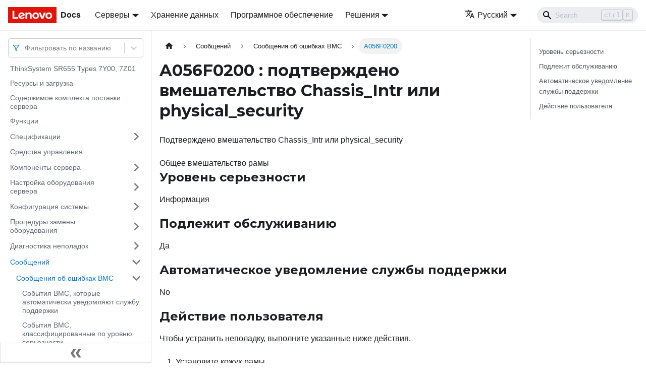

--- FILE ---
content_type: text/html; charset=UTF-8
request_url: https://pubs.lenovo.com/sr655/ru/A056F0200
body_size: 7838
content:
<!doctype html>
<html lang="ru" dir="ltr" class="docs-wrapper docs-doc-page docs-version-current plugin-docs plugin-id-default docs-doc-id-A056F0200" data-has-hydrated="false">
<head>
<meta charset="UTF-8">

<title data-rh="true">A056F0200 : подтверждено вмешательство Chassis_Intr или physical_security | ThinkSystem SR655 | Lenovo Docs</title><meta data-rh="true" name="viewport" content="width=device-width,initial-scale=1"><meta data-rh="true" name="twitter:card" content="summary_large_image"><meta data-rh="true" property="og:image" content="https://pubs.lenovo.com/sr655/ru/img/product_soc.png"><meta data-rh="true" name="twitter:image" content="https://pubs.lenovo.com/sr655/ru/img/product_soc.png"><meta data-rh="true" property="og:url" content="https://pubs.lenovo.com/sr655/ru/A056F0200"><meta data-rh="true" name="docusaurus_locale" content="ru"><meta data-rh="true" name="docsearch:language" content="ru"><meta data-rh="true" name="keywords" content="SR655, 7Y00, 7Z01"><meta data-rh="true" name="og:site_name" content="Lenovo Documentation"><meta data-rh="true" name="robots" content="max-image-preview:large"><meta data-rh="true" name="docusaurus_version" content="current"><meta data-rh="true" name="docusaurus_tag" content="docs-default-current"><meta data-rh="true" name="docsearch:version" content="current"><meta data-rh="true" name="docsearch:docusaurus_tag" content="docs-default-current"><meta data-rh="true" property="og:title" content="A056F0200 : подтверждено вмешательство Chassis_Intr или physical_security | ThinkSystem SR655 | Lenovo Docs"><meta data-rh="true" name="description" content="Подтверждено вмешательство Chassis_Intr или physical_security"><meta data-rh="true" property="og:description" content="Подтверждено вмешательство Chassis_Intr или physical_security"><link data-rh="true" rel="icon" href="/sr655/ru/img/favicon.ico"><link data-rh="true" rel="canonical" href="https://pubs.lenovo.com/sr655/ru/A056F0200"><link data-rh="true" rel="alternate" href="https://pubs.lenovo.com/sr655/A056F0200" hreflang="en"><link data-rh="true" rel="alternate" href="https://pubs.lenovo.com/sr655/de/A056F0200" hreflang="de"><link data-rh="true" rel="alternate" href="https://pubs.lenovo.com/sr655/es/A056F0200" hreflang="es"><link data-rh="true" rel="alternate" href="https://pubs.lenovo.com/sr655/fr/A056F0200" hreflang="fr"><link data-rh="true" rel="alternate" href="https://pubs.lenovo.com/sr655/it/A056F0200" hreflang="it"><link data-rh="true" rel="alternate" href="https://pubs.lenovo.com/sr655/ja/A056F0200" hreflang="ja"><link data-rh="true" rel="alternate" href="https://pubs.lenovo.com/sr655/ko/A056F0200" hreflang="ko"><link data-rh="true" rel="alternate" href="https://pubs.lenovo.com/sr655/pt-BR/A056F0200" hreflang="pt-BR"><link data-rh="true" rel="alternate" href="https://pubs.lenovo.com/sr655/ru/A056F0200" hreflang="ru"><link data-rh="true" rel="alternate" href="https://pubs.lenovo.com/sr655/th/A056F0200" hreflang="th"><link data-rh="true" rel="alternate" href="https://pubs.lenovo.com/sr655/zh-CN/A056F0200" hreflang="zh-CN"><link data-rh="true" rel="alternate" href="https://pubs.lenovo.com/sr655/zh-TW/A056F0200" hreflang="zh-TW"><link data-rh="true" rel="alternate" href="https://pubs.lenovo.com/sr655/A056F0200" hreflang="x-default"><link rel="preconnect" href="https://www.google-analytics.com">
<link rel="preconnect" href="https://www.googletagmanager.com">
<script async src="https://www.googletagmanager.com/gtag/js?id=G-XM7YNY3PYK"></script>
<script>function gtag(){dataLayer.push(arguments)}window.dataLayer=window.dataLayer||[],gtag("js",new Date),gtag("config","G-XM7YNY3PYK",{anonymize_ip:!0})</script>




<link rel="preconnect" href="https://fonts.googleapis.com">
<link rel="preconnect" href="https://fonts.gstatic.com" crossorigin="anonymous"><link rel="stylesheet" href="/sr655/ru/assets/css/styles.fb44ca10.css">
<link rel="preload" href="/sr655/ru/assets/js/runtime~main.d2990f57.js" as="script">
<link rel="preload" href="/sr655/ru/assets/js/main.badbc27c.js" as="script">
</head>
<body class="navigation-with-keyboard">
<script>!function(){function t(t){document.documentElement.setAttribute("data-theme",t)}var e=function(){var t=null;try{t=new URLSearchParams(window.location.search).get("docusaurus-theme")}catch(t){}return t}()||function(){var t=null;try{t=localStorage.getItem("theme")}catch(t){}return t}();t(null!==e?e:"light")}()</script><div id="__docusaurus">
<div role="region" aria-label="Перейти к основному содержимому"><a class="skipToContent_FR4N" href="#__docusaurus_skipToContent_fallback">Перейти к основному содержимому</a></div><nav aria-label="Main" class="navbar navbar--fixed-top navbarHideable_glH5"><div class="navbar__inner"><div class="navbar__items"><button aria-label="Переключить навигационную панель" aria-expanded="false" class="navbar__toggle clean-btn" type="button"><svg width="30" height="30" viewBox="0 0 30 30" aria-hidden="true"><path stroke="currentColor" stroke-linecap="round" stroke-miterlimit="10" stroke-width="2" d="M4 7h22M4 15h22M4 23h22"></path></svg></button><a href="https://pubs.lenovo.com/ru/" target="_self" rel="noopener noreferrer" class="navbar__brand"><div class="navbar__logo"><img src="/sr655/ru/img/lenovo.png" alt="Lenovo Logo" class="themedImage_zFba themedImage--light_SMtw" height="32" width="96"><img src="/sr655/ru/img/lenovo.png" alt="Lenovo Logo" class="themedImage_zFba themedImage--dark_SHhT" height="32" width="96"></div><b class="navbar__title text--truncate">Docs</b></a><div class="navbar__item dropdown dropdown--hoverable"><a href="#" aria-haspopup="true" aria-expanded="false" role="button" class="navbar__link">Серверы</a><ul class="dropdown__menu"><li><a href="https://pubs.lenovo.com/ru/thinksystem" target="_self" rel="noopener noreferrer" class="dropdown__link externalLink-none">ThinkSystem<svg width="12" height="12" aria-hidden="true" viewBox="0 0 24 24" class="iconExternalLink_SHu7"><path fill="currentColor" d="M21 13v10h-21v-19h12v2h-10v15h17v-8h2zm3-12h-10.988l4.035 4-6.977 7.07 2.828 2.828 6.977-7.07 4.125 4.172v-11z"></path></svg></a></li><li><a href="https://pubs.lenovo.com/ru/thinkedge" target="_self" rel="noopener noreferrer" class="dropdown__link externalLink-none">ThinkEdge<svg width="12" height="12" aria-hidden="true" viewBox="0 0 24 24" class="iconExternalLink_SHu7"><path fill="currentColor" d="M21 13v10h-21v-19h12v2h-10v15h17v-8h2zm3-12h-10.988l4.035 4-6.977 7.07 2.828 2.828 6.977-7.07 4.125 4.172v-11z"></path></svg></a></li><li><a href="https://pubs.lenovo.com/ru/systemx" target="_self" rel="noopener noreferrer" class="dropdown__link externalLink-none">System x<svg width="12" height="12" aria-hidden="true" viewBox="0 0 24 24" class="iconExternalLink_SHu7"><path fill="currentColor" d="M21 13v10h-21v-19h12v2h-10v15h17v-8h2zm3-12h-10.988l4.035 4-6.977 7.07 2.828 2.828 6.977-7.07 4.125 4.172v-11z"></path></svg></a></li><li><a href="https://serveroption.lenovo.com/" target="_blank" rel="noopener noreferrer" class="dropdown__link">Option<svg width="12" height="12" aria-hidden="true" viewBox="0 0 24 24" class="iconExternalLink_SHu7"><path fill="currentColor" d="M21 13v10h-21v-19h12v2h-10v15h17v-8h2zm3-12h-10.988l4.035 4-6.977 7.07 2.828 2.828 6.977-7.07 4.125 4.172v-11z"></path></svg></a></li></ul></div><a href="https://datacentersupport.lenovo.com/storagepubs" target="_self" rel="noopener noreferrer" class="navbar__item navbar__link externalLink-none">Хранение данных<svg width="13.5" height="13.5" aria-hidden="true" viewBox="0 0 24 24" class="iconExternalLink_SHu7"><path fill="currentColor" d="M21 13v10h-21v-19h12v2h-10v15h17v-8h2zm3-12h-10.988l4.035 4-6.977 7.07 2.828 2.828 6.977-7.07 4.125 4.172v-11z"></path></svg></a><a href="https://pubs.lenovo.com/ru/software" target="_self" rel="noopener noreferrer" class="navbar__item navbar__link externalLink-none">Программное обеспечение<svg width="13.5" height="13.5" aria-hidden="true" viewBox="0 0 24 24" class="iconExternalLink_SHu7"><path fill="currentColor" d="M21 13v10h-21v-19h12v2h-10v15h17v-8h2zm3-12h-10.988l4.035 4-6.977 7.07 2.828 2.828 6.977-7.07 4.125 4.172v-11z"></path></svg></a><div class="navbar__item dropdown dropdown--hoverable"><a href="#" aria-haspopup="true" aria-expanded="false" role="button" class="navbar__link">Решения</a><ul class="dropdown__menu"><li><a href="https://pubs.lenovo.com/ru/thinkagile" target="_self" rel="noopener noreferrer" class="dropdown__link externalLink-none">ThinkAgile<svg width="12" height="12" aria-hidden="true" viewBox="0 0 24 24" class="iconExternalLink_SHu7"><path fill="currentColor" d="M21 13v10h-21v-19h12v2h-10v15h17v-8h2zm3-12h-10.988l4.035 4-6.977 7.07 2.828 2.828 6.977-7.07 4.125 4.172v-11z"></path></svg></a></li><li><a href="https://pubs.lenovo.com/ru/water-cooling-solution" target="_self" rel="noopener noreferrer" class="dropdown__link externalLink-none">Water Cooling Solution<svg width="12" height="12" aria-hidden="true" viewBox="0 0 24 24" class="iconExternalLink_SHu7"><path fill="currentColor" d="M21 13v10h-21v-19h12v2h-10v15h17v-8h2zm3-12h-10.988l4.035 4-6.977 7.07 2.828 2.828 6.977-7.07 4.125 4.172v-11z"></path></svg></a></li></ul></div></div><div class="navbar__items navbar__items--right"><div class="navbar__item dropdown dropdown--hoverable dropdown--right"><a href="#" aria-haspopup="true" aria-expanded="false" role="button" class="navbar__link"><svg viewBox="0 0 24 24" width="20" height="20" aria-hidden="true" class="iconLanguage_DSK9"><path fill="currentColor" d="M12.87 15.07l-2.54-2.51.03-.03c1.74-1.94 2.98-4.17 3.71-6.53H17V4h-7V2H8v2H1v1.99h11.17C11.5 7.92 10.44 9.75 9 11.35 8.07 10.32 7.3 9.19 6.69 8h-2c.73 1.63 1.73 3.17 2.98 4.56l-5.09 5.02L4 19l5-5 3.11 3.11.76-2.04zM18.5 10h-2L12 22h2l1.12-3h4.75L21 22h2l-4.5-12zm-2.62 7l1.62-4.33L19.12 17h-3.24z"></path></svg>Русский</a><ul class="dropdown__menu"><li><a href="/sr655/A056F0200" target="_self" rel="noopener noreferrer" class="dropdown__link" lang="en">English</a></li><li><a href="/sr655/de/A056F0200" target="_self" rel="noopener noreferrer" class="dropdown__link" lang="de">Deutsch</a></li><li><a href="/sr655/es/A056F0200" target="_self" rel="noopener noreferrer" class="dropdown__link" lang="es">Español</a></li><li><a href="/sr655/fr/A056F0200" target="_self" rel="noopener noreferrer" class="dropdown__link" lang="fr">Français</a></li><li><a href="/sr655/it/A056F0200" target="_self" rel="noopener noreferrer" class="dropdown__link" lang="it">Italiano</a></li><li><a href="/sr655/ja/A056F0200" target="_self" rel="noopener noreferrer" class="dropdown__link" lang="ja">日本語</a></li><li><a href="/sr655/ko/A056F0200" target="_self" rel="noopener noreferrer" class="dropdown__link" lang="ko">한국어</a></li><li><a href="/sr655/pt-BR/A056F0200" target="_self" rel="noopener noreferrer" class="dropdown__link" lang="pt-BR">Português do Brasil</a></li><li><a href="/sr655/ru/A056F0200" target="_self" rel="noopener noreferrer" class="dropdown__link dropdown__link--active" lang="ru">Русский</a></li><li><a href="/sr655/th/A056F0200" target="_self" rel="noopener noreferrer" class="dropdown__link" lang="th">ภาษาไทย</a></li><li><a href="/sr655/zh-CN/A056F0200" target="_self" rel="noopener noreferrer" class="dropdown__link" lang="zh-CN">简体中文</a></li><li><a href="/sr655/zh-TW/A056F0200" target="_self" rel="noopener noreferrer" class="dropdown__link" lang="zh-TW">繁體中文</a></li></ul></div><div class="searchBox_BlU4"><div class="navbar__search searchBarContainer_h4SQ"><input placeholder="Search" aria-label="Search" class="navbar__search-input"><div class="loadingRing_kmHx searchBarLoadingRing_AT3w"><div></div><div></div><div></div><div></div></div></div></div></div></div><div role="presentation" class="navbar-sidebar__backdrop"></div></nav><div id="__docusaurus_skipToContent_fallback" class="main-wrapper mainWrapper_OJKY docsWrapper_a8OH"><button aria-label="Прокрутка к началу" class="clean-btn theme-back-to-top-button backToTopButton_xZQ7" type="button"></button><div class="docPage_LEBb"><aside class="theme-doc-sidebar-container docSidebarContainer_TOXn"><div class="sidebarViewport_swqP"><div class="sidebar_TiFu sidebarWithHideableNavbar_b5mb"><a href="https://pubs.lenovo.com/ru/" target="_self" rel="noopener noreferrer" tabindex="-1" class="sidebarLogo_Jpyc"><img src="/sr655/ru/img/lenovo.png" alt="Lenovo Logo" class="themedImage_zFba themedImage--light_SMtw" height="32" width="96"><img src="/sr655/ru/img/lenovo.png" alt="Lenovo Logo" class="themedImage_zFba themedImage--dark_SHhT" height="32" width="96"><b>Docs</b></a><nav aria-label="Docs sidebar" class="menu thin-scrollbar menu_Y1UP"><style data-emotion="css b62m3t-container">.css-b62m3t-container{position:relative;box-sizing:border-box;}</style><div class="titleFilter_mcU3 css-b62m3t-container"><style data-emotion="css 7pg0cj-a11yText">.css-7pg0cj-a11yText{z-index:9999;border:0;clip:rect(1px, 1px, 1px, 1px);height:1px;width:1px;position:absolute;overflow:hidden;padding:0;white-space:nowrap;}</style><span id="react-select-38-live-region" class="css-7pg0cj-a11yText"></span><span aria-live="polite" aria-atomic="false" aria-relevant="additions text" role="log" class="css-7pg0cj-a11yText"></span><style data-emotion="css 13cymwt-control">.css-13cymwt-control{-webkit-align-items:center;-webkit-box-align:center;-ms-flex-align:center;align-items:center;cursor:default;display:-webkit-box;display:-webkit-flex;display:-ms-flexbox;display:flex;-webkit-box-flex-wrap:wrap;-webkit-flex-wrap:wrap;-ms-flex-wrap:wrap;flex-wrap:wrap;-webkit-box-pack:justify;-webkit-justify-content:space-between;justify-content:space-between;min-height:38px;outline:0!important;position:relative;-webkit-transition:all 100ms;transition:all 100ms;background-color:hsl(0, 0%, 100%);border-color:hsl(0, 0%, 80%);border-radius:4px;border-style:solid;border-width:1px;box-sizing:border-box;}.css-13cymwt-control:hover{border-color:hsl(0, 0%, 70%);}</style><div class="title-filter__control css-13cymwt-control"><svg stroke="currentColor" fill="none" stroke-width="2" viewBox="0 0 24 24" stroke-linecap="round" stroke-linejoin="round" class="titleFilterIcon_Fmk3" height="1em" width="1em" xmlns="http://www.w3.org/2000/svg"><polygon points="22 3 2 3 10 12.46 10 19 14 21 14 12.46 22 3"></polygon></svg> <style data-emotion="css hlgwow">.css-hlgwow{-webkit-align-items:center;-webkit-box-align:center;-ms-flex-align:center;align-items:center;display:grid;-webkit-flex:1;-ms-flex:1;flex:1;-webkit-box-flex-wrap:wrap;-webkit-flex-wrap:wrap;-ms-flex-wrap:wrap;flex-wrap:wrap;-webkit-overflow-scrolling:touch;position:relative;overflow:hidden;padding:2px 8px;box-sizing:border-box;}</style><div class="title-filter__value-container css-hlgwow"><style data-emotion="css 1jqq78o-placeholder">.css-1jqq78o-placeholder{grid-area:1/1/2/3;color:hsl(0, 0%, 50%);margin-left:2px;margin-right:2px;box-sizing:border-box;}</style><div class="title-filter__placeholder css-1jqq78o-placeholder" id="react-select-38-placeholder">Фильтровать по названию</div><style data-emotion="css 19bb58m">.css-19bb58m{visibility:visible;-webkit-flex:1 1 auto;-ms-flex:1 1 auto;flex:1 1 auto;display:inline-grid;grid-area:1/1/2/3;grid-template-columns:0 min-content;margin:2px;padding-bottom:2px;padding-top:2px;color:hsl(0, 0%, 20%);box-sizing:border-box;}.css-19bb58m:after{content:attr(data-value) " ";visibility:hidden;white-space:pre;grid-area:1/2;font:inherit;min-width:2px;border:0;margin:0;outline:0;padding:0;}</style><div class="title-filter__input-container css-19bb58m" data-value=""><input class="title-filter__input" style="label:input;color:inherit;background:0;opacity:1;width:100%;grid-area:1 / 2;font:inherit;min-width:2px;border:0;margin:0;outline:0;padding:0" autocapitalize="none" autocomplete="off" autocorrect="off" id="react-select-38-input" spellcheck="false" tabindex="0" aria-autocomplete="list" aria-expanded="false" aria-haspopup="true" role="combobox" aria-activedescendant="" aria-describedby="react-select-38-placeholder"></div></div><style data-emotion="css 1wy0on6">.css-1wy0on6{-webkit-align-items:center;-webkit-box-align:center;-ms-flex-align:center;align-items:center;-webkit-align-self:stretch;-ms-flex-item-align:stretch;align-self:stretch;display:-webkit-box;display:-webkit-flex;display:-ms-flexbox;display:flex;-webkit-flex-shrink:0;-ms-flex-negative:0;flex-shrink:0;box-sizing:border-box;}</style><div class="title-filter__indicators css-1wy0on6"><style data-emotion="css 1u9des2-indicatorSeparator">.css-1u9des2-indicatorSeparator{-webkit-align-self:stretch;-ms-flex-item-align:stretch;align-self:stretch;width:1px;background-color:hsl(0, 0%, 80%);margin-bottom:8px;margin-top:8px;box-sizing:border-box;}</style><span class="title-filter__indicator-separator css-1u9des2-indicatorSeparator"></span><style data-emotion="css 1xc3v61-indicatorContainer">.css-1xc3v61-indicatorContainer{display:-webkit-box;display:-webkit-flex;display:-ms-flexbox;display:flex;-webkit-transition:color 150ms;transition:color 150ms;color:hsl(0, 0%, 80%);padding:8px;box-sizing:border-box;}.css-1xc3v61-indicatorContainer:hover{color:hsl(0, 0%, 60%);}</style><div class="title-filter__indicator title-filter__dropdown-indicator css-1xc3v61-indicatorContainer" aria-hidden="true"><style data-emotion="css 8mmkcg">.css-8mmkcg{display:inline-block;fill:currentColor;line-height:1;stroke:currentColor;stroke-width:0;}</style><svg height="20" width="20" viewBox="0 0 20 20" aria-hidden="true" focusable="false" class="css-8mmkcg"><path d="M4.516 7.548c0.436-0.446 1.043-0.481 1.576 0l3.908 3.747 3.908-3.747c0.533-0.481 1.141-0.446 1.574 0 0.436 0.445 0.408 1.197 0 1.615-0.406 0.418-4.695 4.502-4.695 4.502-0.217 0.223-0.502 0.335-0.787 0.335s-0.57-0.112-0.789-0.335c0 0-4.287-4.084-4.695-4.502s-0.436-1.17 0-1.615z"></path></svg></div></div></div></div><ul class="theme-doc-sidebar-menu menu__list"><li class="theme-doc-sidebar-item-link theme-doc-sidebar-item-link-level-1 menu__list-item"><a class="menu__link" href="/sr655/ru/">ThinkSystem SR655 Types 7Y00, 7Z01</a></li><li class="theme-doc-sidebar-item-link theme-doc-sidebar-item-link-level-1 menu__list-item"><a class="menu__link" href="/sr655/ru/pdf_files">Ресурсы и загрузка</a></li><li class="theme-doc-sidebar-item-link theme-doc-sidebar-item-link-level-1 menu__list-item"><a class="menu__link" href="/sr655/ru/server_package_contents">Содержимое комплекта поставки сервера</a></li><li class="theme-doc-sidebar-item-link theme-doc-sidebar-item-link-level-1 menu__list-item"><a class="menu__link" href="/sr655/ru/server_features">Функции</a></li><li class="theme-doc-sidebar-item-category theme-doc-sidebar-item-category-level-1 menu__list-item menu__list-item--collapsed"><div class="menu__list-item-collapsible"><a class="menu__link menu__link--sublist" aria-expanded="false" href="/sr655/ru/server_specifications">Спецификации</a><button aria-label="Свернуть/развернуть категорию &#x27;Спецификации&#x27;" type="button" class="clean-btn menu__caret"></button></div></li><li class="theme-doc-sidebar-item-link theme-doc-sidebar-item-link-level-1 menu__list-item"><a class="menu__link" href="/sr655/ru/management_options">Средства управления</a></li><li class="theme-doc-sidebar-item-category theme-doc-sidebar-item-category-level-1 menu__list-item menu__list-item--collapsed"><div class="menu__list-item-collapsible"><a class="menu__link menu__link--sublist" aria-expanded="false" href="/sr655/ru/server_components">Компоненты сервера</a><button aria-label="Свернуть/развернуть категорию &#x27;Компоненты сервера&#x27;" type="button" class="clean-btn menu__caret"></button></div></li><li class="theme-doc-sidebar-item-category theme-doc-sidebar-item-category-level-1 menu__list-item menu__list-item--collapsed"><div class="menu__list-item-collapsible"><a class="menu__link menu__link--sublist" aria-expanded="false" href="/sr655/ru/server_setup">Настройка оборудования сервера</a><button aria-label="Свернуть/развернуть категорию &#x27;Настройка оборудования сервера&#x27;" type="button" class="clean-btn menu__caret"></button></div></li><li class="theme-doc-sidebar-item-category theme-doc-sidebar-item-category-level-1 menu__list-item menu__list-item--collapsed"><div class="menu__list-item-collapsible"><a class="menu__link menu__link--sublist" aria-expanded="false" href="/sr655/ru/managing_your_server">Конфигурация системы</a><button aria-label="Свернуть/развернуть категорию &#x27;Конфигурация системы&#x27;" type="button" class="clean-btn menu__caret"></button></div></li><li class="theme-doc-sidebar-item-category theme-doc-sidebar-item-category-level-1 menu__list-item menu__list-item--collapsed"><div class="menu__list-item-collapsible"><a class="menu__link menu__link--sublist" aria-expanded="false" href="/sr655/ru/maintenance_manual_hardware_replacement_procedures">Процедуры замены оборудования</a><button aria-label="Свернуть/развернуть категорию &#x27;Процедуры замены оборудования&#x27;" type="button" class="clean-btn menu__caret"></button></div></li><li class="theme-doc-sidebar-item-category theme-doc-sidebar-item-category-level-1 menu__list-item menu__list-item--collapsed"><div class="menu__list-item-collapsible"><a class="menu__link menu__link--sublist" aria-expanded="false" href="/sr655/ru/maintenance_manual_problem_determination">Диагностика неполадок</a><button aria-label="Свернуть/развернуть категорию &#x27;Диагностика неполадок&#x27;" type="button" class="clean-btn menu__caret"></button></div></li><li class="theme-doc-sidebar-item-category theme-doc-sidebar-item-category-level-1 menu__list-item"><div class="menu__list-item-collapsible"><a class="menu__link menu__link--sublist menu__link--active" aria-expanded="true" href="/sr655/ru/messages_introduction">Сообщений</a><button aria-label="Свернуть/развернуть категорию &#x27;Сообщений&#x27;" type="button" class="clean-btn menu__caret"></button></div><ul style="display:block;overflow:visible;height:auto" class="menu__list"><li class="theme-doc-sidebar-item-category theme-doc-sidebar-item-category-level-2 menu__list-item"><div class="menu__list-item-collapsible"><a class="menu__link menu__link--sublist menu__link--active" aria-expanded="true" tabindex="0" href="/sr655/ru/bmc_error_messages">Сообщения об ошибках BMC</a><button aria-label="Свернуть/развернуть категорию &#x27;Сообщения об ошибках BMC&#x27;" type="button" class="clean-btn menu__caret"></button></div><ul style="display:block;overflow:visible;height:auto" class="menu__list"><li class="theme-doc-sidebar-item-link theme-doc-sidebar-item-link-level-3 menu__list-item"><a class="menu__link" tabindex="0" href="/sr655/ru/bmc_call_home_events">События BMC, которые автоматически уведомляют службу поддержки</a></li><li class="theme-doc-sidebar-item-link theme-doc-sidebar-item-link-level-3 menu__list-item"><a class="menu__link" tabindex="0" href="/sr655/ru/bmc_events_by_severity">События BMC, классифицированные по уровню серьезности</a></li><li class="theme-doc-sidebar-item-link theme-doc-sidebar-item-link-level-3 menu__list-item"><a class="menu__link" tabindex="0" href="/sr655/ru/A01010800">A01010800</a></li><li class="theme-doc-sidebar-item-link theme-doc-sidebar-item-link-level-3 menu__list-item"><a class="menu__link" tabindex="0" href="/sr655/ru/A01010807">A01010807</a></li><li class="theme-doc-sidebar-item-link theme-doc-sidebar-item-link-level-3 menu__list-item"><a class="menu__link" tabindex="0" href="/sr655/ru/A01011009">A01011009</a></li><li class="theme-doc-sidebar-item-link theme-doc-sidebar-item-link-level-3 menu__list-item"><a class="menu__link" tabindex="0" href="/sr655/ru/A0101200B">A0101200B</a></li><li class="theme-doc-sidebar-item-link theme-doc-sidebar-item-link-level-3 menu__list-item"><a class="menu__link" tabindex="0" href="/sr655/ru/A01810400">A01810400</a></li><li class="theme-doc-sidebar-item-link theme-doc-sidebar-item-link-level-3 menu__list-item"><a class="menu__link" tabindex="0" href="/sr655/ru/A01810407">A01810407</a></li><li class="theme-doc-sidebar-item-link theme-doc-sidebar-item-link-level-3 menu__list-item"><a class="menu__link" tabindex="0" href="/sr655/ru/A01810409">A01810409</a></li><li class="theme-doc-sidebar-item-link theme-doc-sidebar-item-link-level-3 menu__list-item"><a class="menu__link" tabindex="0" href="/sr655/ru/A0181040B">A0181040B</a></li><li class="theme-doc-sidebar-item-link theme-doc-sidebar-item-link-level-3 menu__list-item"><a class="menu__link" tabindex="0" href="/sr655/ru/A02010800">A02010800</a></li><li class="theme-doc-sidebar-item-link theme-doc-sidebar-item-link-level-3 menu__list-item"><a class="menu__link" tabindex="0" href="/sr655/ru/A02010807">A02010807</a></li><li class="theme-doc-sidebar-item-link theme-doc-sidebar-item-link-level-3 menu__list-item"><a class="menu__link" tabindex="0" href="/sr655/ru/A02011002">A02011002</a></li><li class="theme-doc-sidebar-item-link theme-doc-sidebar-item-link-level-3 menu__list-item"><a class="menu__link" tabindex="0" href="/sr655/ru/A02011009">A02011009</a></li><li class="theme-doc-sidebar-item-link theme-doc-sidebar-item-link-level-3 menu__list-item"><a class="menu__link" tabindex="0" href="/sr655/ru/A02012004">A02012004</a></li><li class="theme-doc-sidebar-item-link theme-doc-sidebar-item-link-level-3 menu__list-item"><a class="menu__link" tabindex="0" href="/sr655/ru/A0201200B">A0201200B</a></li><li class="theme-doc-sidebar-item-link theme-doc-sidebar-item-link-level-3 menu__list-item"><a class="menu__link" tabindex="0" href="/sr655/ru/A02810400">A02810400</a></li><li class="theme-doc-sidebar-item-link theme-doc-sidebar-item-link-level-3 menu__list-item"><a class="menu__link" tabindex="0" href="/sr655/ru/A02810402">A02810402</a></li><li class="theme-doc-sidebar-item-link theme-doc-sidebar-item-link-level-3 menu__list-item"><a class="menu__link" tabindex="0" href="/sr655/ru/A02810404">A02810404</a></li><li class="theme-doc-sidebar-item-link theme-doc-sidebar-item-link-level-3 menu__list-item"><a class="menu__link" tabindex="0" href="/sr655/ru/A02810407">A02810407</a></li><li class="theme-doc-sidebar-item-link theme-doc-sidebar-item-link-level-3 menu__list-item"><a class="menu__link" tabindex="0" href="/sr655/ru/A02810409">A02810409</a></li><li class="theme-doc-sidebar-item-link theme-doc-sidebar-item-link-level-3 menu__list-item"><a class="menu__link" tabindex="0" href="/sr655/ru/A0281040B">A0281040B</a></li><li class="theme-doc-sidebar-item-link theme-doc-sidebar-item-link-level-3 menu__list-item"><a class="menu__link" tabindex="0" href="/sr655/ru/A04010800">A04010800</a></li><li class="theme-doc-sidebar-item-link theme-doc-sidebar-item-link-level-3 menu__list-item"><a class="menu__link" tabindex="0" href="/sr655/ru/A04011002">A04011002</a></li><li class="theme-doc-sidebar-item-link theme-doc-sidebar-item-link-level-3 menu__list-item"><a class="menu__link" tabindex="0" href="/sr655/ru/A04090200">A04090200</a></li><li class="theme-doc-sidebar-item-link theme-doc-sidebar-item-link-level-3 menu__list-item"><a class="menu__link" tabindex="0" href="/sr655/ru/A04810400">A04810400</a></li><li class="theme-doc-sidebar-item-link theme-doc-sidebar-item-link-level-3 menu__list-item"><a class="menu__link" tabindex="0" href="/sr655/ru/A04810402">A04810402</a></li><li class="theme-doc-sidebar-item-link theme-doc-sidebar-item-link-level-3 menu__list-item"><a class="menu__link menu__link--active" aria-current="page" tabindex="0" href="/sr655/ru/A056F0200">A056F0200</a></li><li class="theme-doc-sidebar-item-link theme-doc-sidebar-item-link-level-3 menu__list-item"><a class="menu__link" tabindex="0" href="/sr655/ru/A05EF0200">A05EF0200</a></li><li class="theme-doc-sidebar-item-link theme-doc-sidebar-item-link-level-3 menu__list-item"><a class="menu__link" tabindex="0" href="/sr655/ru/A07030201">A07030201</a></li><li class="theme-doc-sidebar-item-link theme-doc-sidebar-item-link-level-3 menu__list-item"><a class="menu__link" tabindex="0" href="/sr655/ru/A07830201">A07830201</a></li><li class="theme-doc-sidebar-item-link theme-doc-sidebar-item-link-level-3 menu__list-item"><a class="menu__link" tabindex="0" href="/sr655/ru/A08070802">A08070802</a></li><li class="theme-doc-sidebar-item-link theme-doc-sidebar-item-link-level-3 menu__list-item"><a class="menu__link" tabindex="0" href="/sr655/ru/A080B1001">A080B1001</a></li><li class="theme-doc-sidebar-item-link theme-doc-sidebar-item-link-level-3 menu__list-item"><a class="menu__link" tabindex="0" href="/sr655/ru/A086F0200">A086F0200</a></li><li class="theme-doc-sidebar-item-link theme-doc-sidebar-item-link-level-3 menu__list-item"><a class="menu__link" tabindex="0" href="/sr655/ru/A086F0802">A086F0802</a></li><li class="theme-doc-sidebar-item-link theme-doc-sidebar-item-link-level-3 menu__list-item"><a class="menu__link" tabindex="0" href="/sr655/ru/A086F0803">A086F0803</a></li><li class="theme-doc-sidebar-item-link theme-doc-sidebar-item-link-level-3 menu__list-item"><a class="menu__link" tabindex="0" href="/sr655/ru/A086F1001">A086F1001</a></li><li class="theme-doc-sidebar-item-link theme-doc-sidebar-item-link-level-3 menu__list-item"><a class="menu__link" tabindex="0" href="/sr655/ru/A086F1006">A086F1006</a></li><li class="theme-doc-sidebar-item-link theme-doc-sidebar-item-link-level-3 menu__list-item"><a class="menu__link" tabindex="0" href="/sr655/ru/A08870202">A08870202</a></li><li class="theme-doc-sidebar-item-link theme-doc-sidebar-item-link-level-3 menu__list-item"><a class="menu__link" tabindex="0" href="/sr655/ru/A08EF0200">A08EF0200</a></li><li class="theme-doc-sidebar-item-link theme-doc-sidebar-item-link-level-3 menu__list-item"><a class="menu__link" tabindex="0" href="/sr655/ru/A08EF0401">A08EF0401</a></li><li class="theme-doc-sidebar-item-link theme-doc-sidebar-item-link-level-3 menu__list-item"><a class="menu__link" tabindex="0" href="/sr655/ru/A08EF0402">A08EF0402</a></li><li class="theme-doc-sidebar-item-link theme-doc-sidebar-item-link-level-3 menu__list-item"><a class="menu__link" tabindex="0" href="/sr655/ru/A08EF0403">A08EF0403</a></li><li class="theme-doc-sidebar-item-link theme-doc-sidebar-item-link-level-3 menu__list-item"><a class="menu__link" tabindex="0" href="/sr655/ru/A08EF0406">A08EF0406</a></li><li class="theme-doc-sidebar-item-link theme-doc-sidebar-item-link-level-3 menu__list-item"><a class="menu__link" tabindex="0" href="/sr655/ru/A0B0B0806">A0B0B0806</a></li><li class="theme-doc-sidebar-item-link theme-doc-sidebar-item-link-level-3 menu__list-item"><a class="menu__link" tabindex="0" href="/sr655/ru/A0B8B0206">A0B8B0206</a></li><li class="theme-doc-sidebar-item-link theme-doc-sidebar-item-link-level-3 menu__list-item"><a class="menu__link" tabindex="0" href="/sr655/ru/A0C071002">A0C071002</a></li><li class="theme-doc-sidebar-item-link theme-doc-sidebar-item-link-level-3 menu__list-item"><a class="menu__link" tabindex="0" href="/sr655/ru/A0C6F0204">A0C6F0204</a></li><li class="theme-doc-sidebar-item-link theme-doc-sidebar-item-link-level-3 menu__list-item"><a class="menu__link" tabindex="0" href="/sr655/ru/A0C6F1007">A0C6F1007</a></li><li class="theme-doc-sidebar-item-link theme-doc-sidebar-item-link-level-3 menu__list-item"><a class="menu__link" tabindex="0" href="/sr655/ru/A0D6F0200">A0D6F0200</a></li><li class="theme-doc-sidebar-item-link theme-doc-sidebar-item-link-level-3 menu__list-item"><a class="menu__link" tabindex="0" href="/sr655/ru/A0D6F0207">A0D6F0207</a></li><li class="theme-doc-sidebar-item-link theme-doc-sidebar-item-link-level-3 menu__list-item"><a class="menu__link" tabindex="0" href="/sr655/ru/A0D6F1001">A0D6F1001</a></li><li class="theme-doc-sidebar-item-link theme-doc-sidebar-item-link-level-3 menu__list-item"><a class="menu__link" tabindex="0" href="/sr655/ru/A0DEF0200">A0DEF0200</a></li><li class="theme-doc-sidebar-item-link theme-doc-sidebar-item-link-level-3 menu__list-item"><a class="menu__link" tabindex="0" href="/sr655/ru/A0DEF0207">A0DEF0207</a></li><li class="theme-doc-sidebar-item-link theme-doc-sidebar-item-link-level-3 menu__list-item"><a class="menu__link" tabindex="0" href="/sr655/ru/A0DEF0401">A0DEF0401</a></li><li class="theme-doc-sidebar-item-link theme-doc-sidebar-item-link-level-3 menu__list-item"><a class="menu__link" tabindex="0" href="/sr655/ru/A106F0202">A106F0202</a></li><li class="theme-doc-sidebar-item-link theme-doc-sidebar-item-link-level-3 menu__list-item"><a class="menu__link" tabindex="0" href="/sr655/ru/A106F0204">A106F0204</a></li><li class="theme-doc-sidebar-item-link theme-doc-sidebar-item-link-level-3 menu__list-item"><a class="menu__link" tabindex="0" href="/sr655/ru/A106F0805">A106F0805</a></li><li class="theme-doc-sidebar-item-link theme-doc-sidebar-item-link-level-3 menu__list-item"><a class="menu__link" tabindex="0" href="/sr655/ru/A136F0200">A136F0200</a></li><li class="theme-doc-sidebar-item-link theme-doc-sidebar-item-link-level-3 menu__list-item"><a class="menu__link" tabindex="0" href="/sr655/ru/A136F1000">A136F1000</a></li><li class="theme-doc-sidebar-item-link theme-doc-sidebar-item-link-level-3 menu__list-item"><a class="menu__link" tabindex="0" href="/sr655/ru/A146F0200">A146F0200</a></li><li class="theme-doc-sidebar-item-link theme-doc-sidebar-item-link-level-3 menu__list-item"><a class="menu__link" tabindex="0" href="/sr655/ru/A16090201">A16090201</a></li><li class="theme-doc-sidebar-item-link theme-doc-sidebar-item-link-level-3 menu__list-item"><a class="menu__link" tabindex="0" href="/sr655/ru/A1B6F0200">A1B6F0200</a></li><li class="theme-doc-sidebar-item-link theme-doc-sidebar-item-link-level-3 menu__list-item"><a class="menu__link" tabindex="0" href="/sr655/ru/A1B6F1001">A1B6F1001</a></li><li class="theme-doc-sidebar-item-link theme-doc-sidebar-item-link-level-3 menu__list-item"><a class="menu__link" tabindex="0" href="/sr655/ru/A216F1000">A216F1000</a></li><li class="theme-doc-sidebar-item-link theme-doc-sidebar-item-link-level-3 menu__list-item"><a class="menu__link" tabindex="0" href="/sr655/ru/A21EF0400">A21EF0400</a></li><li class="theme-doc-sidebar-item-link theme-doc-sidebar-item-link-level-3 menu__list-item"><a class="menu__link" tabindex="0" href="/sr655/ru/A226F0200">A226F0200</a></li><li class="theme-doc-sidebar-item-link theme-doc-sidebar-item-link-level-3 menu__list-item"><a class="menu__link" tabindex="0" href="/sr655/ru/A226F0205">A226F0205</a></li><li class="theme-doc-sidebar-item-link theme-doc-sidebar-item-link-level-3 menu__list-item"><a class="menu__link" tabindex="0" href="/sr655/ru/A236F0200">A236F0200</a></li><li class="theme-doc-sidebar-item-link theme-doc-sidebar-item-link-level-3 menu__list-item"><a class="menu__link" tabindex="0" href="/sr655/ru/A236F0201">A236F0201</a></li><li class="theme-doc-sidebar-item-link theme-doc-sidebar-item-link-level-3 menu__list-item"><a class="menu__link" tabindex="0" href="/sr655/ru/A236F0202">A236F0202</a></li><li class="theme-doc-sidebar-item-link theme-doc-sidebar-item-link-level-3 menu__list-item"><a class="menu__link" tabindex="0" href="/sr655/ru/A236F0203">A236F0203</a></li><li class="theme-doc-sidebar-item-link theme-doc-sidebar-item-link-level-3 menu__list-item"><a class="menu__link" tabindex="0" href="/sr655/ru/A236F0208">A236F0208</a></li></ul></li><li class="theme-doc-sidebar-item-category theme-doc-sidebar-item-category-level-2 menu__list-item menu__list-item--collapsed"><div class="menu__list-item-collapsible"><a class="menu__link menu__link--sublist" aria-expanded="false" tabindex="0" href="/sr655/ru/uefi_error_messages">События UEFI</a><button aria-label="Свернуть/развернуть категорию &#x27;События UEFI&#x27;" type="button" class="clean-btn menu__caret"></button></div></li></ul></li><li class="theme-doc-sidebar-item-link theme-doc-sidebar-item-link-level-1 menu__list-item"><a class="menu__link" href="/sr655/ru/service_bulletins">Технические советы</a></li><li class="theme-doc-sidebar-item-link theme-doc-sidebar-item-link-level-1 menu__list-item"><a class="menu__link" href="/sr655/ru/security_advisories">Информационные сообщения по безопасности</a></li><li class="theme-doc-sidebar-item-category theme-doc-sidebar-item-category-level-1 menu__list-item menu__list-item--collapsed"><div class="menu__list-item-collapsible"><a class="menu__link menu__link--sublist" aria-expanded="false" href="/sr655/ru/hardware_disassembling_for_recycle">Разборка оборудования для утилизации</a><button aria-label="Свернуть/развернуть категорию &#x27;Разборка оборудования для утилизации&#x27;" type="button" class="clean-btn menu__caret"></button></div></li><li class="theme-doc-sidebar-item-category theme-doc-sidebar-item-category-level-1 menu__list-item menu__list-item--collapsed"><div class="menu__list-item-collapsible"><a class="menu__link menu__link--sublist" aria-expanded="false" href="/sr655/ru/getting_help_and_technical_assistance">Получение помощи и технической поддержки</a><button aria-label="Свернуть/развернуть категорию &#x27;Получение помощи и технической поддержки&#x27;" type="button" class="clean-btn menu__caret"></button></div></li></ul><div class="sidebar-resource-links"><hr><div><a href="https://lenovopress.lenovo.com/lp1161-thinksystem-sr655-server" class="menu__link" target="_BLANK"><img height="24" width="24" src="https://pubs.lenovo.com/img/lenovopress.png"><span class="sidebarLinks-name">ThinkSystem SR655 Server Product Guide</span><div><svg stroke="currentColor" fill="currentColor" stroke-width="0" viewBox="0 0 512 512" height="0.875rem" width="0.875rem" xmlns="http://www.w3.org/2000/svg"><path d="M432,320H400a16,16,0,0,0-16,16V448H64V128H208a16,16,0,0,0,16-16V80a16,16,0,0,0-16-16H48A48,48,0,0,0,0,112V464a48,48,0,0,0,48,48H400a48,48,0,0,0,48-48V336A16,16,0,0,0,432,320ZM488,0h-128c-21.37,0-32.05,25.91-17,41l35.73,35.73L135,320.37a24,24,0,0,0,0,34L157.67,377a24,24,0,0,0,34,0L435.28,133.32,471,169c15,15,41,4.5,41-17V24A24,24,0,0,0,488,0Z"></path></svg></div></a></div></div></nav><button type="button" title="Свернуть сайдбар" aria-label="Свернуть сайдбар" class="button button--secondary button--outline collapseSidebarButton_e0pa"><svg width="20" height="20" aria-hidden="true" class="collapseSidebarButtonIcon_KEWD"><g fill="#7a7a7a"><path d="M9.992 10.023c0 .2-.062.399-.172.547l-4.996 7.492a.982.982 0 01-.828.454H1c-.55 0-1-.453-1-1 0-.2.059-.403.168-.551l4.629-6.942L.168 3.078A.939.939 0 010 2.528c0-.548.45-.997 1-.997h2.996c.352 0 .649.18.828.45L9.82 9.472c.11.148.172.347.172.55zm0 0"></path><path d="M19.98 10.023c0 .2-.058.399-.168.547l-4.996 7.492a.987.987 0 01-.828.454h-3c-.547 0-.996-.453-.996-1 0-.2.059-.403.168-.551l4.625-6.942-4.625-6.945a.939.939 0 01-.168-.55 1 1 0 01.996-.997h3c.348 0 .649.18.828.45l4.996 7.492c.11.148.168.347.168.55zm0 0"></path></g></svg></button></div></div></aside><main class="docMainContainer_LQPs"><div class="container padding-top--md padding-bottom--lg"><div class="row"><div class="col docItemCol_z5aJ"><div class="docItemContainer_c0TR"><article><nav class="theme-doc-breadcrumbs breadcrumbsContainer_DwUf" aria-label="Навигационная цепочка текущей страницы"><ul class="breadcrumbs" itemscope="" itemtype="https://schema.org/BreadcrumbList"><li class="breadcrumbs__item"><a aria-label="Главная страница" class="breadcrumbs__link" href="/sr655/ru/"><svg viewBox="0 0 24 24" class="breadcrumbHomeIcon_Ppp2"><path d="M10 19v-5h4v5c0 .55.45 1 1 1h3c.55 0 1-.45 1-1v-7h1.7c.46 0 .68-.57.33-.87L12.67 3.6c-.38-.34-.96-.34-1.34 0l-8.36 7.53c-.34.3-.13.87.33.87H5v7c0 .55.45 1 1 1h3c.55 0 1-.45 1-1z" fill="currentColor"></path></svg></a></li><li itemscope="" itemprop="itemListElement" itemtype="https://schema.org/ListItem" class="breadcrumbs__item"><a class="breadcrumbs__link" itemprop="item" href="/sr655/ru/messages_introduction"><span itemprop="name">Сообщений</span></a><meta itemprop="position" content="1"></li><li itemscope="" itemprop="itemListElement" itemtype="https://schema.org/ListItem" class="breadcrumbs__item"><a class="breadcrumbs__link" itemprop="item" href="/sr655/ru/bmc_error_messages"><span itemprop="name">Сообщения об ошибках BMC</span></a><meta itemprop="position" content="2"></li><li itemscope="" itemprop="itemListElement" itemtype="https://schema.org/ListItem" class="breadcrumbs__item breadcrumbs__item--active"><span class="breadcrumbs__link" itemprop="name">A056F0200</span><meta itemprop="position" content="3"></li></ul></nav><div class="tocCollapsible_lDR2 theme-doc-toc-mobile tocMobile_wf7e"><button type="button" class="clean-btn tocCollapsibleButton_X8Zw">Содержание этой страницы</button></div><div class="theme-doc-markdown markdown"><h1>A056F0200 : подтверждено вмешательство Chassis_Intr или physical_security</h1><div class="body refbody"><p class="shortdesc">Подтверждено вмешательство Chassis_Intr или physical_security</p><div class="section">Общее вмешательство рамы</div><div class="section"><h2 class="anchor anchorWithHideOnScrollNavbar_M_dm" id="уровень-серьезности">Уровень серьезности<a href="#уровень-серьезности" class="hash-link" aria-label="Прямая ссылка на Уровень серьезности" title="Прямая ссылка на Уровень серьезности">​</a></h2><p class="p">Информация</p></div><div class="section"><h2 class="anchor anchorWithHideOnScrollNavbar_M_dm" id="подлежит-обслуживанию">Подлежит обслуживанию<a href="#подлежит-обслуживанию" class="hash-link" aria-label="Прямая ссылка на Подлежит обслуживанию" title="Прямая ссылка на Подлежит обслуживанию">​</a></h2><p class="p">Да</p></div><div class="section"><h2 class="anchor anchorWithHideOnScrollNavbar_M_dm" id="автоматическое-уведомление-службы-поддержки">Автоматическое уведомление службы поддержки<a href="#автоматическое-уведомление-службы-поддержки" class="hash-link" aria-label="Прямая ссылка на Автоматическое уведомление службы поддержки" title="Прямая ссылка на Автоматическое уведомление службы поддержки">​</a></h2><p class="p">No</p></div><div class="section"><h2 class="anchor anchorWithHideOnScrollNavbar_M_dm" id="действие-пользователя">Действие пользователя<a href="#действие-пользователя" class="hash-link" aria-label="Прямая ссылка на Действие пользователя" title="Прямая ссылка на Действие пользователя">​</a></h2><p>Чтобы устранить неполадку, выполните указанные ниже действия. </p><ol class="ol"><li class="li">Установите кожух рамы.</li><li class="li">Проверьте, присутствует ли датчик вмешательства. Если да, убедитесь, что кабель датчика вмешательства не поврежден и не провисает.</li><li class="li">Изучите активные события и убедитесь, что отменено подтверждение датчика рамы.</li><li class="li">Если неполадка сохраняется, соберите информацию из журнала с данными по обслуживанию и обратитесь в службу поддержки Lenovo.</li></ol></div></div><div></div></div><div class="feedback docusaurus-mt-lg" style="color:#ccc"><svg stroke="currentColor" fill="currentColor" stroke-width="0" viewBox="0 0 24 24" class="react-icons" height="1.5em" width="1.5em" xmlns="http://www.w3.org/2000/svg"><path fill="none" d="M0 0h24v24H0V0z"></path><path d="M20 4H4c-1.1 0-1.99.9-1.99 2L2 18c0 1.1.9 2 2 2h16c1.1 0 2-.9 2-2V6c0-1.1-.9-2-2-2zm0 14H4V8l8 5 8-5v10zm-8-7L4 6h16l-8 5z"></path></svg>Предоставить обратную связь</div></article><nav class="pagination-nav docusaurus-mt-lg" aria-label="Страница документа"><a class="pagination-nav__link pagination-nav__link--prev" href="/sr655/ru/A04810402"><div class="pagination-nav__sublabel">Предыдущая страница</div><div class="pagination-nav__label">A04810402 : произошла отмена подтверждения снижения указанной скорости вентилятора (критическое низкое значение)</div></a><a class="pagination-nav__link pagination-nav__link--next" href="/sr655/ru/A05EF0200"><div class="pagination-nav__sublabel">Следующая страница</div><div class="pagination-nav__label">A05EF0200 : отменено подтверждение вмешательства Chassis_Intr или physical_security</div></a></nav></div></div><div class="col col--3"><div class="tableOfContents_h3R1 thin-scrollbar theme-doc-toc-desktop"><ul class="table-of-contents table-of-contents__left-border"><li><a href="#уровень-серьезности" class="table-of-contents__link toc-highlight">Уровень серьезности</a></li><li><a href="#подлежит-обслуживанию" class="table-of-contents__link toc-highlight">Подлежит обслуживанию</a></li><li><a href="#автоматическое-уведомление-службы-поддержки" class="table-of-contents__link toc-highlight">Автоматическое уведомление службы поддержки</a></li><li><a href="#действие-пользователя" class="table-of-contents__link toc-highlight">Действие пользователя</a></li></ul></div></div></div></div></main></div></div><footer class="footer footer--dark"><div class="container container-fluid"><div class="footer__bottom text--center"><div class="footer__copyright">© 2025 Lenovo. All rights reserved. <span class="lenovo-policy"><a href="https://www.lenovo.com/privacy/" target="_blank">Privacy Policy</a> | <a href="https://www.lenovo.com/us/en/legal/" target="_blank">Terms of Use</a></span></div></div></div></footer></div>
<script src="/sr655/ru/assets/js/runtime~main.d2990f57.js"></script>
<script src="/sr655/ru/assets/js/main.badbc27c.js"></script>
</body>
</html>

--- FILE ---
content_type: application/javascript
request_url: https://pubs.lenovo.com/sr655/ru/assets/js/1be78505.f74685f2.js
body_size: 1355
content:
"use strict";(self.webpackChunkdocs_importer=self.webpackChunkdocs_importer||[]).push([[9514],{69079:(e,t,r)=>{r.d(t,{Z:()=>g});var n=r(59230),i=r(72340),s=r(5264),l=r(2854),c=r(53773),o=r(35453),a=r(1743),u=r(37997);const m={menu:"menu_Y1UP",menuWithAnnouncementBar:"menuWithAnnouncementBar_fPny",titleFilter:"titleFilter_mcU3",titleFilterIcon:"titleFilterIcon_Fmk3"};var b=r(51661),f=r(64573),d=r(91486),h=r(81754),p=r(14802);function j(e,t,r){return t in e?Object.defineProperty(e,t,{value:r,enumerable:!0,configurable:!0,writable:!0}):e[t]=r,e}function O(e,t){return t=null!=t?t:{},Object.getOwnPropertyDescriptors?Object.defineProperties(e,Object.getOwnPropertyDescriptors(t)):function(e,t){var r=Object.keys(e);if(Object.getOwnPropertySymbols){var n=Object.getOwnPropertySymbols(e);t&&(n=n.filter((function(t){return Object.getOwnPropertyDescriptor(e,t).enumerable}))),r.push.apply(r,n)}return r}(Object(t)).forEach((function(r){Object.defineProperty(e,r,Object.getOwnPropertyDescriptor(t,r))})),e}function y(e,t){if(null==e)return{};var r,n,i=function(e,t){if(null==e)return{};var r,n,i={},s=Object.keys(e);for(n=0;n<s.length;n++)r=s[n],t.indexOf(r)>=0||(i[r]=e[r]);return i}(e,t);if(Object.getOwnPropertySymbols){var s=Object.getOwnPropertySymbols(e);for(n=0;n<s.length;n++)r=s[n],t.indexOf(r)>=0||Object.prototype.propertyIsEnumerable.call(e,r)&&(i[r]=e[r])}return i}const v=e=>{var{children:t}=e,r=y(e,["children"]);return(0,n.jsxs)(d.c.Control,O(function(e){for(var t=1;t<arguments.length;t++){var r=null!=arguments[t]?arguments[t]:{},n=Object.keys(r);"function"==typeof Object.getOwnPropertySymbols&&(n=n.concat(Object.getOwnPropertySymbols(r).filter((function(e){return Object.getOwnPropertyDescriptor(r,e).enumerable})))),n.forEach((function(t){j(e,t,r[t])}))}return e}({},r),{children:[(0,n.jsx)(p.Ihx,{className:(0,s.Z)(m.titleFilterIcon)})," ",t]}))};function g({path:e,sidebar:t,className:r}){var d,p;const j=function(){const{isActive:e}=(0,c.nT)(),[t,r]=(0,i.useState)(e);return(0,o.RF)((({scrollY:t})=>{e&&r(0===t)}),[e]),e&&t}(),{siteConfig:O}=(0,f.Z)(),[y,g]=i.useState("");return(0,n.jsxs)("nav",{"aria-label":(0,a.I)({id:"theme.docs.sidebar.navAriaLabel",message:"Docs sidebar",description:"The ARIA label for the sidebar navigation"}),className:(0,s.Z)("menu thin-scrollbar",m.menu,j&&m.menuWithAnnouncementBar,r),children:[O.customFields.useTitleFilter&&(0,n.jsx)(h.ZP,{className:(0,s.Z)(m.titleFilter),classNamePrefix:"title-filter",isClearable:!0,isSearchable:!0,value:y,onChange:e=>{if(null!=e){const t=e.href;g(null),window.location.href=t}},placeholder:(0,a.I)({message:"Filter by title"}),options:t.reduce((function e(t,r){var n={};return Object.keys(r).forEach((function(e){"items"!==e&&(n[e]=r[e])})),t.push(n),Array.isArray(r.items)?(n.items=r.items.map((function(e){return e.id})),r.items.reduce(e,t)):t}),[]).map((e=>({label:e.label,value:e.label,href:e.href}))),components:{Control:v}}),(0,n.jsx)("ul",{className:(0,s.Z)(l.k.docs.docSidebarMenu,"menu__list"),children:(0,n.jsx)(u.Z,{items:t,activePath:e,level:1})}),(0,n.jsxs)("div",{className:"sidebar-resource-links",children:[(null===(d=O.customFields)||void 0===d?void 0:d.sidebarLinks)&&(0,n.jsx)("hr",{}),null===(p=O.customFields.sidebarLinks)||void 0===p?void 0:p.map((e=>(0,n.jsx)("div",{children:(0,n.jsxs)("a",{href:e.href,className:"menu__link",target:"_BLANK",children:[(0,n.jsx)("img",{height:"24",width:"24",src:e.icon}),(0,n.jsx)("span",{className:e.classname,children:e.name}),(0,n.jsx)("div",{children:(0,n.jsx)(b.CkN,{size:"0.875rem"})})]})})))]})]})}}}]);

--- FILE ---
content_type: application/javascript
request_url: https://pubs.lenovo.com/sr655/ru/assets/js/935f2afb.d84a1b95.js
body_size: 30468
content:
"use strict";(self.webpackChunkdocs_importer=self.webpackChunkdocs_importer||[]).push([[53],{1109:e=>{e.exports=JSON.parse('{"pluginId":"default","version":"current","label":"Next","banner":null,"badge":false,"noIndex":false,"className":"docs-version-current","isLast":true,"docsSidebars":{"docs":[{"type":"link","label":"ThinkSystem SR655 Types 7Y00, 7Z01","href":"/sr655/ru/","docId":"introduction"},{"type":"link","label":"\u0420\u0435\u0441\u0443\u0440\u0441\u044b \u0438 \u0437\u0430\u0433\u0440\u0443\u0437\u043a\u0430","href":"/sr655/ru/pdf_files","docId":"pdf_files"},{"type":"link","label":"\u0421\u043e\u0434\u0435\u0440\u0436\u0438\u043c\u043e\u0435 \u043a\u043e\u043c\u043f\u043b\u0435\u043a\u0442\u0430 \u043f\u043e\u0441\u0442\u0430\u0432\u043a\u0438 \u0441\u0435\u0440\u0432\u0435\u0440\u0430","href":"/sr655/ru/server_package_contents","docId":"server_package_contents"},{"type":"link","label":"\u0424\u0443\u043d\u043a\u0446\u0438\u0438","href":"/sr655/ru/server_features","docId":"server_features"},{"label":"\u0421\u043f\u0435\u0446\u0438\u0444\u0438\u043a\u0430\u0446\u0438\u0438","type":"category","items":[{"type":"link","label":"\u0417\u0430\u0433\u0440\u044f\u0437\u043d\u0435\u043d\u0438\u0435 \u0447\u0430\u0441\u0442\u0438\u0446\u0430\u043c\u0438","href":"/sr655/ru/particulate_contamination","docId":"particulate_contamination"}],"collapsed":true,"collapsible":true,"href":"/sr655/ru/server_specifications"},{"type":"link","label":"\u0421\u0440\u0435\u0434\u0441\u0442\u0432\u0430 \u0443\u043f\u0440\u0430\u0432\u043b\u0435\u043d\u0438\u044f","href":"/sr655/ru/management_options","docId":"management_options"},{"label":"\u041a\u043e\u043c\u043f\u043e\u043d\u0435\u043d\u0442\u044b \u0441\u0435\u0440\u0432\u0435\u0440\u0430","type":"category","items":[{"type":"link","label":"\u0412\u0438\u0434 \u0441\u043f\u0435\u0440\u0435\u0434\u0438","href":"/sr655/ru/server_front_view","docId":"server_front_view"},{"type":"link","label":"\u041f\u0435\u0440\u0435\u0434\u043d\u0438\u0439 \u0431\u043b\u043e\u043a \u0432\u0432\u043e\u0434\u0430-\u0432\u044b\u0432\u043e\u0434\u0430","href":"/sr655/ru/server_front_panel","docId":"server_front_panel"},{"type":"link","label":"\u0412\u0438\u0434 \u0441\u0437\u0430\u0434\u0438","href":"/sr655/ru/server_rear_view","docId":"server_rear_view"},{"type":"link","label":"\u0421\u0432\u0435\u0442\u043e\u0434\u0438\u043e\u0434\u043d\u044b\u0435 \u0438\u043d\u0434\u0438\u043a\u0430\u0442\u043e\u0440\u044b \u043d\u0430 \u0437\u0430\u0434\u043d\u0435\u0439 \u043f\u0430\u043d\u0435\u043b\u0438","href":"/sr655/ru/server_rear_view_leds","docId":"server_rear_view_leds"},{"type":"link","label":"\u041a\u043e\u043c\u043f\u043e\u043d\u0435\u043d\u0442\u044b \u043c\u0430\u0442\u0435\u0440\u0438\u043d\u0441\u043a\u043e\u0439 \u043f\u043b\u0430\u0442\u044b","href":"/sr655/ru/system_board_components","docId":"system_board_components"},{"type":"link","label":"\u0421\u0432\u0435\u0442\u043e\u0434\u0438\u043e\u0434\u043d\u044b\u0435 \u0438\u043d\u0434\u0438\u043a\u0430\u0442\u043e\u0440\u044b \u043c\u0430\u0442\u0435\u0440\u0438\u043d\u0441\u043a\u043e\u0439 \u043f\u043b\u0430\u0442\u044b","href":"/sr655/ru/system_board_leds","docId":"system_board_leds"},{"type":"link","label":"\u041f\u0435\u0440\u0435\u043c\u044b\u0447\u043a\u0438 \u043c\u0430\u0442\u0435\u0440\u0438\u043d\u0441\u043a\u043e\u0439 \u043f\u043b\u0430\u0442\u044b","href":"/sr655/ru/system_board_jumpers","docId":"system_board_jumpers"},{"label":"\u0421\u043f\u0438\u0441\u043e\u043a \u043a\u043e\u043c\u043f\u043b\u0435\u043a\u0442\u0443\u044e\u0449\u0438\u0445","type":"category","items":[{"type":"link","label":"\u0428\u043d\u0443\u0440\u044b \u043f\u0438\u0442\u0430\u043d\u0438\u044f","href":"/sr655/ru/power_cords","docId":"power_cords"}],"collapsed":true,"collapsible":true,"href":"/sr655/ru/parts_list"},{"label":"\u041f\u0440\u043e\u043a\u043b\u0430\u0434\u043a\u0430 \u0432\u043d\u0443\u0442\u0440\u0435\u043d\u043d\u0438\u0445 \u043a\u0430\u0431\u0435\u043b\u0435\u0439","type":"category","items":[{"type":"link","label":"\u0420\u0430\u0437\u044a\u0435\u043c VGA","href":"/sr655/ru/vga_cable_routing","docId":"vga_cable_routing"},{"type":"link","label":"\u041f\u0435\u0440\u0435\u0434\u043d\u0438\u0439 \u0431\u043b\u043e\u043a \u0432\u0432\u043e\u0434\u0430-\u0432\u044b\u0432\u043e\u0434\u0430","href":"/sr655/ru/front_panel_cable_routing","docId":"front_panel_cable_routing"},{"type":"link","label":"\u0414\u0438\u0441\u043a\u0438 M.2","href":"/sr655/ru/M.2_cabling","docId":"M.2_cabling"},{"type":"link","label":"\u041c\u043e\u0434\u0443\u043b\u0438 \u0441\u0443\u043f\u0435\u0440\u043a\u043e\u043d\u0434\u0435\u043d\u0441\u0430\u0442\u043e\u0440\u0430 RAID","href":"/sr655/ru/supercap_cabling","docId":"supercap_cabling"},{"type":"link","label":"\u0410\u0434\u0430\u043f\u0442\u0435\u0440\u044b \u0433\u0440\u0430\u0444\u0438\u0447\u0435\u0441\u043a\u0438\u0445 \u043f\u0440\u043e\u0446\u0435\u0441\u0441\u043e\u0440\u043e\u0432","href":"/sr655/ru/GPU_cabling","docId":"GPU_cabling"},{"type":"link","label":"\u0414\u0430\u0442\u0447\u0438\u043a \u0432\u043c\u0435\u0448\u0430\u0442\u0435\u043b\u044c\u0441\u0442\u0432\u0430","href":"/sr655/ru/intrusion_switch_routing","docId":"intrusion_switch_routing"},{"type":"link","label":"\u041f\u043b\u0430\u0442\u044b-\u0430\u0434\u0430\u043f\u0442\u0435\u0440\u044b Riser","href":"/sr655/ru/riser_card_cabling","docId":"riser_card_cabling"},{"label":"\u041e\u0431\u044a\u0435\u0434\u0438\u043d\u0438\u0442\u0435\u043b\u044c\u043d\u044b\u0435 \u043f\u0430\u043d\u0435\u043b\u0438","type":"category","items":[{"type":"link","label":"\u0420\u0430\u0437\u044a\u0435\u043c\u044b \u043f\u0438\u0442\u0430\u043d\u0438\u044f \u043d\u0430 \u043e\u0431\u044a\u0435\u0434\u0438\u043d\u0438\u0442\u0435\u043b\u044c\u043d\u043e\u0439 \u043f\u0430\u043d\u0435\u043b\u0438","href":"/sr655/ru/backplane_power_cabling","docId":"backplane_power_cabling"},{"type":"link","label":"\u041c\u043e\u0434\u0435\u043b\u044c \u0441\u0435\u0440\u0432\u0435\u0440\u0430 \u0441 8 \u043f\u0435\u0440\u0435\u0434\u043d\u0438\u043c\u0438 \u043e\u0442\u0441\u0435\u043a\u0430\u043c\u0438 \u0434\u043b\u044f 3,5-\u0434\u044e\u0439\u043c\u043e\u0432\u044b\u0445 \u0434\u0438\u0441\u043a\u043e\u0432 (SAS/SATA)","href":"/sr655/ru/8_35_sas_cabling","docId":"AA_8_35_sas_cabling"},{"type":"link","label":"\u041c\u043e\u0434\u0435\u043b\u044c \u0441\u0435\u0440\u0432\u0435\u0440\u0430 \u0441 12 \u043f\u0435\u0440\u0435\u0434\u043d\u0438\u043c\u0438 \u043e\u0442\u0441\u0435\u043a\u0430\u043c\u0438 \u0434\u043b\u044f 3,5-\u0434\u044e\u0439\u043c\u043e\u0432\u044b\u0445 \u0434\u0438\u0441\u043a\u043e\u0432 (SAS/SATA)","href":"/sr655/ru/12_35_sas_cabling","docId":"AA_12_35_sas_cabling"},{"type":"link","label":"\u041c\u043e\u0434\u0435\u043b\u044c \u0441\u0435\u0440\u0432\u0435\u0440\u0430 \u0441 12 \u043f\u0435\u0440\u0435\u0434\u043d\u0438\u043c\u0438 \u043e\u0442\u0441\u0435\u043a\u0430\u043c\u0438 \u0434\u043b\u044f 3,5-\u0434\u044e\u0439\u043c\u043e\u0432\u044b\u0445 \u0434\u0438\u0441\u043a\u043e\u0432 (8 SAS/SATA + 4 AnyBay)","href":"/sr655/ru/12_35_anybay_cabling","docId":"AA_12_35_anybay_cabling"},{"type":"link","label":"\u041c\u043e\u0434\u0435\u043b\u044c \u0441\u0435\u0440\u0432\u0435\u0440\u0430 \u0441 8 \u043f\u0435\u0440\u0435\u0434\u043d\u0438\u043c\u0438 \u043e\u0442\u0441\u0435\u043a\u0430\u043c\u0438 \u0434\u043b\u044f 2,5-\u0434\u044e\u0439\u043c\u043e\u0432\u044b\u0445 \u0434\u0438\u0441\u043a\u043e\u0432 (SAS/SATA \u0438\u043b\u0438 NVMe)","href":"/sr655/ru/8_sas_nvme_cabling","docId":"AA_8_sas_nvme_cabling"},{"type":"link","label":"\u041c\u043e\u0434\u0435\u043b\u044c \u0441\u0435\u0440\u0432\u0435\u0440\u0430 \u0441 16 \u043f\u0435\u0440\u0435\u0434\u043d\u0438\u043c\u0438 \u043e\u0442\u0441\u0435\u043a\u0430\u043c\u0438 \u0434\u043b\u044f 2,5-\u0434\u044e\u0439\u043c\u043e\u0432\u044b\u0445 \u0434\u0438\u0441\u043a\u043e\u0432 (SAS/SATA)","href":"/sr655/ru/16_sas_cabling","docId":"AA_16_sas_cabling"},{"type":"link","label":"\u041c\u043e\u0434\u0435\u043b\u044c \u0441\u0435\u0440\u0432\u0435\u0440\u0430 \u0441 16 \u043f\u0435\u0440\u0435\u0434\u043d\u0438\u043c\u0438 \u043e\u0442\u0441\u0435\u043a\u0430\u043c\u0438 \u0434\u043b\u044f 2,5-\u0434\u044e\u0439\u043c\u043e\u0432\u044b\u0445 \u0434\u0438\u0441\u043a\u043e\u0432 (8 SAS/SATA + 8 NVMe)","href":"/sr655/ru/8sas8nvme_cabling","docId":"AA_8sas8nvme_cabling"},{"type":"link","label":"\u041c\u043e\u0434\u0435\u043b\u044c \u0441\u0435\u0440\u0432\u0435\u0440\u0430 \u0441 16 \u043f\u0435\u0440\u0435\u0434\u043d\u0438\u043c\u0438 \u043e\u0442\u0441\u0435\u043a\u0430\u043c\u0438 \u0434\u043b\u044f 2,5-\u0434\u044e\u0439\u043c\u043e\u0432\u044b\u0445 \u0434\u0438\u0441\u043a\u043e\u0432 (NVMe)","href":"/sr655/ru/16nvme_cabling","docId":"AA_16nvme_cabling"},{"type":"link","label":"\u041c\u043e\u0434\u0435\u043b\u044c \u0441\u0435\u0440\u0432\u0435\u0440\u0430 \u0441 24 \u043f\u0435\u0440\u0435\u0434\u043d\u0438\u043c\u0438 \u043e\u0442\u0441\u0435\u043a\u0430\u043c\u0438 \u0434\u043b\u044f 2,5-\u0434\u044e\u0439\u043c\u043e\u0432\u044b\u0445 \u0434\u0438\u0441\u043a\u043e\u0432 (SAS/SATA)","href":"/sr655/ru/24_sas_cabling","docId":"AA_24_sas_cabling"},{"type":"link","label":"\u041c\u043e\u0434\u0435\u043b\u044c \u0441\u0435\u0440\u0432\u0435\u0440\u0430 \u0441 24 \u043f\u0435\u0440\u0435\u0434\u043d\u0438\u043c\u0438 \u043e\u0442\u0441\u0435\u043a\u0430\u043c\u0438 \u0434\u043b\u044f 2,5-\u0434\u044e\u0439\u043c\u043e\u0432\u044b\u0445 \u0434\u0438\u0441\u043a\u043e\u0432 (16 SAS/SATA + 8 NVMe)","href":"/sr655/ru/16sas8nvme_cabling","docId":"AA_16sas8nvme_cabling"},{"type":"link","label":"\u041c\u043e\u0434\u0435\u043b\u044c \u0441\u0435\u0440\u0432\u0435\u0440\u0430 \u0441 24 \u043f\u0435\u0440\u0435\u0434\u043d\u0438\u043c\u0438 \u043e\u0442\u0441\u0435\u043a\u0430\u043c\u0438 \u0434\u043b\u044f 2,5-\u0434\u044e\u0439\u043c\u043e\u0432\u044b\u0445 \u0434\u0438\u0441\u043a\u043e\u0432 (NVMe)","href":"/sr655/ru/24_nvme_cabling","docId":"AA_24_nvme_cabling"}],"collapsed":true,"collapsible":true,"href":"/sr655/ru/backplane_cable_routing"},{"type":"link","label":"\u0421\u043e\u0435\u0434\u0438\u043d\u0435\u043d\u0438\u044f \u043c\u0435\u0436\u0434\u0443 \u043c\u0430\u0442\u0435\u0440\u0438\u043d\u0441\u043a\u043e\u0439 \u043f\u043b\u0430\u0442\u043e\u0439, \u043f\u043b\u0430\u0442\u043e\u0439 PIB \u0438 \u043f\u043b\u0430\u0442\u043e\u0439 \u0432\u0435\u043d\u0442\u0438\u043b\u044f\u0442\u043e\u0440\u043e\u0432","href":"/sr655/ru/mb_pib_fanboard_cabling","docId":"mb_pib_fanboard_cabling"}],"collapsed":true,"collapsible":true,"href":"/sr655/ru/internal_cable_routing"}],"collapsed":true,"collapsible":true,"href":"/sr655/ru/server_components"},{"label":"\u041d\u0430\u0441\u0442\u0440\u043e\u0439\u043a\u0430 \u043e\u0431\u043e\u0440\u0443\u0434\u043e\u0432\u0430\u043d\u0438\u044f \u0441\u0435\u0440\u0432\u0435\u0440\u0430","type":"category","items":[{"type":"link","label":"\u041a\u043e\u043d\u0442\u0440\u043e\u043b\u044c\u043d\u044b\u0439 \u0441\u043f\u0438\u0441\u043e\u043a \u043d\u0430\u0441\u0442\u0440\u043e\u0439\u043a\u0438 \u0441\u0435\u0440\u0432\u0435\u0440\u0430","href":"/sr655/ru/server_setup_checklist","docId":"server_setup_checklist"},{"label":"\u0418\u043d\u0441\u0442\u0440\u0443\u043a\u0446\u0438\u0438 \u043f\u043e \u0443\u0441\u0442\u0430\u043d\u043e\u0432\u043a\u0435","type":"category","items":[{"type":"link","label":"\u041a\u043e\u043d\u0442\u0440\u043e\u043b\u044c\u043d\u044b\u0439 \u0441\u043f\u0438\u0441\u043e\u043a \u043f\u043e \u043f\u0440\u043e\u0432\u0435\u0440\u043a\u0435 \u0431\u0435\u0437\u043e\u043f\u0430\u0441\u043d\u043e\u0441\u0442\u0438","href":"/sr655/ru/safety_inspection_checklist","docId":"safety_inspection_checklist"},{"type":"link","label":"\u0418\u043d\u0441\u0442\u0440\u0443\u043a\u0446\u0438\u0438 \u043f\u043e \u043f\u043e\u0434\u0434\u0435\u0440\u0436\u0430\u043d\u0438\u044e \u043d\u0430\u0434\u0435\u0436\u043d\u043e\u0439 \u0440\u0430\u0431\u043e\u0442\u044b \u0441\u0438\u0441\u0442\u0435\u043c\u044b","href":"/sr655/ru/setup_guide_reliability_guidelines","docId":"setup_guide_reliability_guidelines"},{"type":"link","label":"\u0420\u0430\u0431\u043e\u0442\u0430 \u0432\u043d\u0443\u0442\u0440\u0438 \u0441\u0435\u0440\u0432\u0435\u0440\u0430 \u043f\u0440\u0438 \u0432\u043a\u043b\u044e\u0447\u0435\u043d\u043d\u043e\u043c \u043f\u0438\u0442\u0430\u043d\u0438\u0438","href":"/sr655/ru/setup_guide_working_inside_the_server","docId":"setup_guide_working_inside_the_server"},{"type":"link","label":"\u0420\u0430\u0431\u043e\u0442\u0430 \u0441 \u0443\u0441\u0442\u0440\u043e\u0439\u0441\u0442\u0432\u0430\u043c\u0438, \u0447\u0443\u0432\u0441\u0442\u0432\u0438\u0442\u0435\u043b\u044c\u043d\u044b\u043c\u0438 \u043a \u0441\u0442\u0430\u0442\u0438\u0447\u0435\u0441\u043a\u043e\u043c\u0443 \u044d\u043b\u0435\u043a\u0442\u0440\u0438\u0447\u0435\u0441\u0442\u0432\u0443","href":"/sr655/ru/setup_guide_handling_static_sensitive_devices","docId":"setup_guide_handling_static_sensitive_devices"}],"collapsed":true,"collapsible":true,"href":"/sr655/ru/setup_guide_installation_guidelines"},{"type":"link","label":"\u041f\u0440\u0430\u0432\u0438\u043b\u0430 \u0443\u0441\u0442\u0430\u043d\u043e\u0432\u043a\u0438 \u043c\u043e\u0434\u0443\u043b\u0435\u0439 \u043f\u0430\u043c\u044f\u0442\u0438","href":"/sr655/ru/dimm_installation_rules","docId":"dimm_installation_rules"},{"label":"\u0422\u0435\u0445\u043d\u0438\u0447\u0435\u0441\u043a\u0438\u0435 \u043f\u0440\u0430\u0432\u0438\u043b\u0430","type":"category","items":[{"type":"link","label":"\u041a\u043e\u043d\u0444\u0438\u0433\u0443\u0440\u0430\u0446\u0438\u0438 \u0438 \u0442\u0440\u0435\u0431\u043e\u0432\u0430\u043d\u0438\u044f \u043a \u043e\u0442\u0441\u0435\u043a\u0430\u043c \u0434\u043b\u044f \u0434\u0438\u0441\u043a\u043e\u0432","href":"/sr655/ru/technical_rules_hddbackplane","docId":"technical_rules_hddbackplane"},{"type":"link","label":"\u0422\u0435\u0445\u043d\u0438\u0447\u0435\u0441\u043a\u0438\u0435 \u043f\u0440\u0430\u0432\u0438\u043b\u0430 \u0434\u043b\u044f \u043f\u0440\u043e\u0446\u0435\u0441\u0441\u043e\u0440\u0430 \u0438 \u0440\u0430\u0434\u0438\u0430\u0442\u043e\u0440\u0430","href":"/sr655/ru/technical_rules_cpu","docId":"technical_rules_cpu"},{"type":"link","label":"\u0422\u0435\u0445\u043d\u0438\u0447\u0435\u0441\u043a\u0438\u0435 \u043f\u0440\u0430\u0432\u0438\u043b\u0430 \u0434\u043b\u044f \u0432\u0435\u043d\u0442\u0438\u043b\u044f\u0442\u043e\u0440\u043e\u0432 \u043a\u043e\u043c\u043f\u044c\u044e\u0442\u0435\u0440\u0430","href":"/sr655/ru/technical_rules_fan","docId":"technical_rules_fan"},{"type":"link","label":"\u0422\u0435\u0445\u043d\u0438\u0447\u0435\u0441\u043a\u0438\u0435 \u043f\u0440\u0430\u0432\u0438\u043b\u0430 \u0434\u043b\u044f \u0430\u0434\u0430\u043f\u0442\u0435\u0440\u043e\u0432 HBA/RAID","href":"/sr655/ru/technical_rules_raid","docId":"technical_rules_raid"},{"type":"link","label":"\u0422\u0435\u0445\u043d\u0438\u0447\u0435\u0441\u043a\u0438\u0435 \u043f\u0440\u0430\u0432\u0438\u043b\u0430 \u0434\u043b\u044f \u0430\u0434\u0430\u043f\u0442\u0435\u0440\u043e\u0432 \u0433\u0440\u0430\u0444\u0438\u0447\u0435\u0441\u043a\u043e\u0433\u043e \u043f\u0440\u043e\u0446\u0435\u0441\u0441\u043e\u0440\u0430","href":"/sr655/ru/technical_rules_gpu","docId":"technical_rules_gpu"},{"type":"link","label":"\u0422\u0435\u0445\u043d\u0438\u0447\u0435\u0441\u043a\u0438\u0435 \u043f\u0440\u0430\u0432\u0438\u043b\u0430 \u0434\u043b\u044f \u0430\u0434\u0430\u043f\u0442\u0435\u0440\u043e\u0432 OCP","href":"/sr655/ru/technical_rules_ocp_adapter","docId":"technical_rules_ocp_adapter"},{"type":"link","label":"\u0422\u0435\u0445\u043d\u0438\u0447\u0435\u0441\u043a\u0438\u0435 \u043f\u0440\u0430\u0432\u0438\u043b\u0430 \u0434\u043b\u044f \u0430\u0434\u0430\u043f\u0442\u0435\u0440\u043e\u0432 Ethernet","href":"/sr655/ru/technical_rules_ethernet","docId":"technical_rules_ethernet"},{"type":"link","label":"\u0422\u0435\u0445\u043d\u0438\u0447\u0435\u0441\u043a\u0438\u0435 \u043f\u0440\u0430\u0432\u0438\u043b\u0430 \u0434\u043b\u044f \u0430\u0434\u0430\u043f\u0442\u0435\u0440\u043e\u0432 \u0444\u043b\u044d\u0448-\u043f\u0430\u043c\u044f\u0442\u0438 PCIe \u0441\u0438\u0441\u0442\u0435\u043c\u044b \u0445\u0440\u0430\u043d\u0435\u043d\u0438\u044f \u0434\u0430\u043d\u043d\u044b\u0445","href":"/sr655/ru/technical_rules_pcie_ssd","docId":"technical_rules_pcie_ssd"}],"collapsed":true,"collapsible":true,"href":"/sr655/ru/important_technical_info"},{"label":"\u0423\u0441\u0442\u0430\u043d\u043e\u0432\u043a\u0430 \u0430\u043f\u043f\u0430\u0440\u0430\u0442\u043d\u044b\u0445 \u043a\u043e\u043c\u043f\u043e\u043d\u0435\u043d\u0442\u043e\u0432 \u0441\u0435\u0440\u0432\u0435\u0440\u0430","type":"category","items":[{"type":"link","label":"\u0421\u043d\u044f\u0442\u0438\u0435 \u0437\u0430\u0449\u0438\u0442\u043d\u043e\u0439 \u043f\u0430\u043d\u0435\u043b\u0438","href":"/sr655/ru/setup_remove_the_security_bezel","docId":"setup_remove_the_security_bezel"},{"type":"link","label":"\u0421\u043d\u044f\u0442\u0438\u0435 \u0432\u0435\u0440\u0445\u043d\u0435\u0433\u043e \u043a\u043e\u0436\u0443\u0445\u0430","href":"/sr655/ru/setup_remove_the_top_cover","docId":"setup_remove_the_top_cover"},{"type":"link","label":"\u0421\u043d\u044f\u0442\u0438\u0435 \u0434\u0435\u0444\u043b\u0435\u043a\u0442\u043e\u0440\u0430","href":"/sr655/ru/setup_remove_the_air_baffle","docId":"setup_remove_the_air_baffle"},{"type":"link","label":"\u0421\u043d\u044f\u0442\u0438\u0435 \u043e\u0442\u0441\u0435\u043a\u0430 \u0432\u0435\u043d\u0442\u0438\u043b\u044f\u0442\u043e\u0440\u043e\u0432 \u043a\u043e\u043c\u043f\u044c\u044e\u0442\u0435\u0440\u0430","href":"/sr655/ru/setup_remove_the_system_fan_cage","docId":"setup_remove_the_system_fan_cage"},{"type":"link","label":"\u0417\u0430\u043c\u0435\u043d\u0430 \u0440\u0430\u0434\u0438\u0430\u0442\u043e\u0440\u0430","href":"/sr655/ru/setup_install_a_heatsink","docId":"setup_install_a_heatsink"},{"type":"link","label":"\u0423\u0441\u0442\u0430\u043d\u043e\u0432\u043a\u0430 \u043c\u043e\u0434\u0443\u043b\u044f \u043f\u0430\u043c\u044f\u0442\u0438","href":"/sr655/ru/setup_install_a_dimm","docId":"setup_install_a_dimm"},{"label":"\u0423\u0441\u0442\u0430\u043d\u043e\u0432\u043a\u0430 \u043c\u043e\u0434\u0443\u043b\u044f \u0441\u0443\u043f\u0435\u0440\u043a\u043e\u043d\u0434\u0435\u043d\u0441\u0430\u0442\u043e\u0440\u0430 RAID","type":"category","items":[{"type":"link","label":"\u0423\u0441\u0442\u0430\u043d\u043e\u0432\u043a\u0430 \u043c\u043e\u0434\u0443\u043b\u044f \u0441\u0443\u043f\u0435\u0440\u043a\u043e\u043d\u0434\u0435\u043d\u0441\u0430\u0442\u043e\u0440\u0430 \u0432\u043e \u0432\u043d\u0443\u0442\u0440\u0435\u043d\u043d\u0438\u0439 \u043a\u043e\u043c\u043f\u043b\u0435\u043a\u0442 \u043f\u043b\u0430\u0442-\u0430\u0434\u0430\u043f\u0442\u0435\u0440\u043e\u0432 Riser","href":"/sr655/ru/setup_install_supercap_module_on_riser4kit","docId":"setup_install_supercap_module_on_riser4kit"},{"type":"link","label":"\u0423\u0441\u0442\u0430\u043d\u043e\u0432\u043a\u0430 \u043c\u043e\u0434\u0443\u043b\u044f \u0441\u0443\u043f\u0435\u0440\u043a\u043e\u043d\u0434\u0435\u043d\u0441\u0430\u0442\u043e\u0440\u0430 \u0432 \u0434\u0435\u0444\u043b\u0435\u043a\u0442\u043e\u0440","href":"/sr655/ru/setup_install_supercap_module_on_airbaffle","docId":"setup_install_supercap_module_on_airbaffle"},{"type":"link","label":"\u0423\u0441\u0442\u0430\u043d\u043e\u0432\u043a\u0430 \u043c\u043e\u0434\u0443\u043b\u044f \u0441\u0443\u043f\u0435\u0440\u043a\u043e\u043d\u0434\u0435\u043d\u0441\u0430\u0442\u043e\u0440\u0430 \u0432 \u0441\u0440\u0435\u0434\u043d\u0438\u0439 \u043e\u0442\u0441\u0435\u043a \u0434\u043b\u044f 2,5-\u0434\u044e\u0439\u043c\u043e\u0432\u044b\u0445 \u0434\u0438\u0441\u043a\u043e\u0432","href":"/sr655/ru/setup_install_supercap_module_on_midbay","docId":"setup_install_supercap_module_on_midbay"}],"collapsed":true,"collapsible":true,"href":"/sr655/ru/setup_install_supercap"},{"type":"link","label":"\u0423\u0441\u0442\u0430\u043d\u043e\u0432\u043a\u0430 \u0432\u043d\u0443\u0442\u0440\u0435\u043d\u043d\u0435\u0433\u043e \u0431\u043b\u043e\u043a\u0430 \u043f\u043b\u0430\u0442\u044b-\u0430\u0434\u0430\u043f\u0442\u0435\u0440\u0430 Riser","href":"/sr655/ru/setup_install_the_internal_riser_assembly","docId":"setup_install_the_internal_riser_assembly"},{"label":"\u0423\u0441\u0442\u0430\u043d\u043e\u0432\u043a\u0430 \u0430\u0434\u0430\u043f\u0442\u0435\u0440\u0430 M.2 \u0438 \u0434\u0438\u0441\u043a\u0430 M.2","type":"category","items":[{"type":"link","label":"\u0420\u0435\u0433\u0443\u043b\u0438\u0440\u043e\u0432\u043a\u0430 \u043f\u043e\u043b\u043e\u0436\u0435\u043d\u0438\u044f \u0444\u0438\u043a\u0441\u0430\u0442\u043e\u0440\u0430 \u043d\u0430 \u0430\u0434\u0430\u043f\u0442\u0435\u0440\u0435 M.2","href":"/sr655/ru/adjust_M2_retainer","docId":"adjust_M2_retainer"}],"collapsed":true,"collapsible":true,"href":"/sr655/ru/setup_install_the_m2_module"},{"label":"\u0423\u0441\u0442\u0430\u043d\u043e\u0432\u043a\u0430 \u043e\u0431\u044a\u0435\u0434\u0438\u043d\u0438\u0442\u0435\u043b\u044c\u043d\u043e\u0439 \u043f\u0430\u043d\u0435\u043b\u0438","type":"category","items":[{"type":"link","label":"\u0423\u0441\u0442\u0430\u043d\u043e\u0432\u043a\u0430 \u043f\u0435\u0440\u0435\u0434\u043d\u0435\u0439 \u043e\u0431\u044a\u0435\u0434\u0438\u043d\u0438\u0442\u0435\u043b\u044c\u043d\u043e\u0439 \u043f\u0430\u043d\u0435\u043b\u0438 \u0434\u043b\u044f 2,5-\u0434\u044e\u0439\u043c\u043e\u0432\u044b\u0445 \u0434\u0438\u0441\u043a\u043e\u0432","href":"/sr655/ru/setup_install_front_2.5_backplane","docId":"setup_install_front_2.5_backplane"},{"type":"link","label":"\u0423\u0441\u0442\u0430\u043d\u043e\u0432\u043a\u0430 \u043f\u0435\u0440\u0435\u0434\u043d\u0435\u0439 \u043e\u0431\u044a\u0435\u0434\u0438\u043d\u0438\u0442\u0435\u043b\u044c\u043d\u043e\u0439 \u043f\u0430\u043d\u0435\u043b\u0438 \u0434\u043b\u044f 3,5-\u0434\u044e\u0439\u043c\u043e\u0432\u044b\u0445 \u0434\u0438\u0441\u043a\u043e\u0432","href":"/sr655/ru/setup_install_3.5_front_backplane","docId":"setup_install_3.5_front_backplane"}],"collapsed":true,"collapsible":true,"href":"/sr655/ru/setup_install_a_backplane"},{"type":"link","label":"\u0423\u0441\u0442\u0430\u043d\u043e\u0432\u043a\u0430 \u043e\u0442\u0441\u0435\u043a\u0430 \u0432\u0435\u043d\u0442\u0438\u043b\u044f\u0442\u043e\u0440\u043e\u0432 \u043a\u043e\u043c\u043f\u044c\u044e\u0442\u0435\u0440\u0430","href":"/sr655/ru/setup_install_the_system_fan_cage","docId":"setup_install_the_system_fan_cage"},{"type":"link","label":"\u0423\u0441\u0442\u0430\u043d\u043e\u0432\u043a\u0430 \u0432\u0435\u043d\u0442\u0438\u043b\u044f\u0442\u043e\u0440\u0430 \u043a\u043e\u043c\u043f\u044c\u044e\u0442\u0435\u0440\u0430","href":"/sr655/ru/setup_install_a_system_fan","docId":"setup_install_a_system_fan"},{"type":"link","label":"\u0423\u0441\u0442\u0430\u043d\u043e\u0432\u043a\u0430 \u0441\u0440\u0435\u0434\u043d\u0435\u0433\u043e \u043e\u0442\u0441\u0435\u043a\u0430 \u0434\u043b\u044f 2,5-\u0434\u044e\u0439\u043c\u043e\u0432\u044b\u0445 \u0434\u0438\u0441\u043a\u043e\u0432","href":"/sr655/ru/setup_install_the_25mid_drive_cage","docId":"setup_install_the_25mid_drive_cage"},{"type":"link","label":"\u0423\u0441\u0442\u0430\u043d\u043e\u0432\u043a\u0430 \u0441\u0440\u0435\u0434\u043d\u0435\u0433\u043e \u043e\u0442\u0441\u0435\u043a\u0430 \u0434\u043b\u044f 3,5-\u0434\u044e\u0439\u043c\u043e\u0432\u044b\u0445 \u0434\u0438\u0441\u043a\u043e\u0432","href":"/sr655/ru/setup_install_the_35mid_drive_cage","docId":"setup_install_the_35mid_drive_cage"},{"type":"link","label":"\u0423\u0441\u0442\u0430\u043d\u043e\u0432\u043a\u0430 \u0430\u0434\u0430\u043f\u0442\u0435\u0440\u0430 PCIe \u0438 \u043f\u043b\u0430\u0442\u044b-\u0430\u0434\u0430\u043f\u0442\u0435\u0440\u0430 Riser","href":"/sr655/ru/setup_install_a_PCIe_adapter","docId":"setup_install_a_PCIe_adapter"},{"type":"link","label":"\u0423\u0441\u0442\u0430\u043d\u043e\u0432\u043a\u0430 \u0430\u0434\u0430\u043f\u0442\u0435\u0440\u0430 \u0433\u0440\u0430\u0444\u0438\u0447\u0435\u0441\u043a\u043e\u0433\u043e \u043f\u0440\u043e\u0446\u0435\u0441\u0441\u043e\u0440\u0430","href":"/sr655/ru/setup_install_a_GPU","docId":"setup_install_a_GPU"},{"type":"link","label":"\u0423\u0441\u0442\u0430\u043d\u043e\u0432\u043a\u0430 \u0437\u0430\u0434\u043d\u0435\u0433\u043e \u043e\u0442\u0441\u0435\u043a\u0430 \u0434\u043b\u044f 2,5-\u0434\u044e\u0439\u043c\u043e\u0432\u044b\u0445 \u0434\u0438\u0441\u043a\u043e\u0432","href":"/sr655/ru/setup_install_the_25rear_drive_cage","docId":"setup_install_the_25rear_drive_cage"},{"type":"link","label":"\u0423\u0441\u0442\u0430\u043d\u043e\u0432\u043a\u0430 \u0437\u0430\u0434\u043d\u0435\u0433\u043e \u043e\u0442\u0441\u0435\u043a\u0430 \u0434\u043b\u044f 3,5-\u0434\u044e\u0439\u043c\u043e\u0432\u044b\u0445 \u0434\u0438\u0441\u043a\u043e\u0432","href":"/sr655/ru/setup_install_the_35rear_drive_cage","docId":"setup_install_the_35rear_drive_cage"},{"type":"link","label":"\u0423\u0441\u0442\u0430\u043d\u043e\u0432\u043a\u0430 \u0430\u0434\u0430\u043f\u0442\u0435\u0440\u0430 Ethernet OCP 3.0","href":"/sr655/ru/setup_install_the_ocp_adapter","docId":"setup_install_the_ocp_adapter"},{"type":"link","label":"\u0423\u0441\u0442\u0430\u043d\u043e\u0432\u043a\u0430 \u0434\u0435\u0444\u043b\u0435\u043a\u0442\u043e\u0440\u0430","href":"/sr655/ru/setup_install_the_air_baffle","docId":"setup_install_the_air_baffle"},{"type":"link","label":"\u0423\u0441\u0442\u0430\u043d\u043e\u0432\u043a\u0430 \u0432\u0435\u0440\u0445\u043d\u0435\u0433\u043e \u043a\u043e\u0436\u0443\u0445\u0430","href":"/sr655/ru/setup_install_the_top_cover","docId":"setup_install_the_top_cover"},{"type":"link","label":"\u0423\u0441\u0442\u0430\u043d\u043e\u0432\u043a\u0430 \u043e\u043f\u0435\u0440\u0430\u0442\u0438\u0432\u043d\u043e \u0437\u0430\u043c\u0435\u043d\u044f\u0435\u043c\u043e\u0433\u043e \u0431\u043b\u043e\u043a\u0430 \u043f\u0438\u0442\u0430\u043d\u0438\u044f","href":"/sr655/ru/setup_install_a_hot-swap_power_supply","docId":"setup_install_a_hot-swap_power_supply"},{"type":"link","label":"\u0423\u0441\u0442\u0430\u043d\u043e\u0432\u043a\u0430 \u043e\u043f\u0435\u0440\u0430\u0442\u0438\u0432\u043d\u043e \u0437\u0430\u043c\u0435\u043d\u044f\u0435\u043c\u043e\u0433\u043e \u0434\u0438\u0441\u043a\u0430","href":"/sr655/ru/setup_install_a_hot-swap_drive","docId":"setup_install_a_hot-swap_drive"}],"collapsed":true,"collapsible":true,"href":"/sr655/ru/install_server_hardware_options"},{"type":"link","label":"\u0423\u0441\u0442\u0430\u043d\u043e\u0432\u043a\u0430 \u0441\u0435\u0440\u0432\u0435\u0440\u0430 \u0432 \u0441\u0442\u043e\u0439\u043a\u0443","href":"/sr655/ru/install_the_server_in_a_rack","docId":"install_the_server_in_a_rack"},{"type":"link","label":"\u041f\u043e\u0434\u043a\u043b\u044e\u0447\u0435\u043d\u0438\u0435 \u0441\u0435\u0440\u0432\u0435\u0440\u0430","href":"/sr655/ru/cable_the_server","docId":"cable_the_server"},{"type":"link","label":"\u0412\u043a\u043b\u044e\u0447\u0435\u043d\u0438\u0435 \u0441\u0435\u0440\u0432\u0435\u0440\u0430","href":"/sr655/ru/power_on_the_server","docId":"power_on_the_server"},{"type":"link","label":"\u041f\u0440\u043e\u0432\u0435\u0440\u043a\u0430 \u043d\u0430\u0441\u0442\u0440\u043e\u0439\u043a\u0438 \u0441\u0435\u0440\u0432\u0435\u0440\u0430","href":"/sr655/ru/validate_server_setup","docId":"validate_server_setup"},{"type":"link","label":"\u0412\u044b\u043a\u043b\u044e\u0447\u0435\u043d\u0438\u0435 \u0441\u0435\u0440\u0432\u0435\u0440\u0430","href":"/sr655/ru/power_off_the_server","docId":"power_off_the_server"}],"collapsed":true,"collapsible":true,"href":"/sr655/ru/server_setup"},{"label":"\u041a\u043e\u043d\u0444\u0438\u0433\u0443\u0440\u0430\u0446\u0438\u044f \u0441\u0438\u0441\u0442\u0435\u043c\u044b","type":"category","items":[{"type":"link","label":"\u041d\u0430\u0441\u0442\u0440\u043e\u0439\u043a\u0430 \u0441\u0435\u0442\u0435\u0432\u043e\u0433\u043e \u043f\u043e\u0434\u043a\u043b\u044e\u0447\u0435\u043d\u0438\u044f \u0434\u043b\u044f BMC","href":"/sr655/ru/set_bmc_network","docId":"set_bmc_network"},{"type":"link","label":"\u041e\u0431\u043d\u043e\u0432\u043b\u0435\u043d\u0438\u0435 \u043c\u0438\u043a\u0440\u043e\u043f\u0440\u043e\u0433\u0440\u0430\u043c\u043c\u044b","href":"/sr655/ru/update_the_firmware","docId":"update_the_firmware"},{"type":"link","label":"\u041d\u0430\u0441\u0442\u0440\u043e\u0439\u043a\u0430 \u043c\u0438\u043a\u0440\u043e\u043f\u0440\u043e\u0433\u0440\u0430\u043c\u043c\u044b","href":"/sr655/ru/configure_the_firmware","docId":"configure_the_firmware"},{"type":"link","label":"\u041a\u043e\u043d\u0444\u0438\u0433\u0443\u0440\u0430\u0446\u0438\u044f \u043f\u0430\u043c\u044f\u0442\u0438","href":"/sr655/ru/memory_configuration","docId":"memory_configuration"},{"type":"link","label":"\u041a\u043e\u043d\u0444\u0438\u0433\u0443\u0440\u0430\u0446\u0438\u044f RAID","href":"/sr655/ru/raid_configuration","docId":"raid_configuration"},{"type":"link","label":"\u0420\u0430\u0437\u0432\u0435\u0440\u0442\u044b\u0432\u0430\u043d\u0438\u0435 \u043e\u043f\u0435\u0440\u0430\u0446\u0438\u043e\u043d\u043d\u043e\u0439 \u0441\u0438\u0441\u0442\u0435\u043c\u044b","href":"/sr655/ru/install_the_operating_system","docId":"install_the_operating_system"},{"type":"link","label":"\u0420\u0435\u0437\u0435\u0440\u0432\u043d\u043e\u0435 \u043a\u043e\u043f\u0438\u0440\u043e\u0432\u0430\u043d\u0438\u0435 \u043a\u043e\u043d\u0444\u0438\u0433\u0443\u0440\u0430\u0446\u0438\u0438 \u0441\u0435\u0440\u0432\u0435\u0440\u0430","href":"/sr655/ru/back_up_the_server_configuration","docId":"back_up_the_server_configuration"}],"collapsed":true,"collapsible":true,"href":"/sr655/ru/managing_your_server"},{"label":"\u041f\u0440\u043e\u0446\u0435\u0434\u0443\u0440\u044b \u0437\u0430\u043c\u0435\u043d\u044b \u043e\u0431\u043e\u0440\u0443\u0434\u043e\u0432\u0430\u043d\u0438\u044f","type":"category","items":[{"label":"\u0418\u043d\u0441\u0442\u0440\u0443\u043a\u0446\u0438\u0438 \u043f\u043e \u0443\u0441\u0442\u0430\u043d\u043e\u0432\u043a\u0435","type":"category","items":[{"type":"link","label":"\u041a\u043e\u043d\u0442\u0440\u043e\u043b\u044c\u043d\u044b\u0439 \u0441\u043f\u0438\u0441\u043e\u043a \u043f\u043e \u043f\u0440\u043e\u0432\u0435\u0440\u043a\u0435 \u0431\u0435\u0437\u043e\u043f\u0430\u0441\u043d\u043e\u0441\u0442\u0438","href":"/sr655/ru/safety_inspection_checklist_2","docId":"safety_inspection_checklist_2"},{"type":"link","label":"\u0418\u043d\u0441\u0442\u0440\u0443\u043a\u0446\u0438\u0438 \u043f\u043e \u043f\u043e\u0434\u0434\u0435\u0440\u0436\u0430\u043d\u0438\u044e \u043d\u0430\u0434\u0435\u0436\u043d\u043e\u0439 \u0440\u0430\u0431\u043e\u0442\u044b \u0441\u0438\u0441\u0442\u0435\u043c\u044b","href":"/sr655/ru/maintenance_manual_reliability_guidelines","docId":"maintenance_manual_reliability_guidelines"},{"type":"link","label":"\u0420\u0430\u0431\u043e\u0442\u0430 \u0432\u043d\u0443\u0442\u0440\u0438 \u0441\u0435\u0440\u0432\u0435\u0440\u0430 \u043f\u0440\u0438 \u0432\u043a\u043b\u044e\u0447\u0435\u043d\u043d\u043e\u043c \u043f\u0438\u0442\u0430\u043d\u0438\u0438","href":"/sr655/ru/maintenance_manual_working_inside_the_server","docId":"maintenance_manual_working_inside_the_server"},{"type":"link","label":"\u0420\u0430\u0431\u043e\u0442\u0430 \u0441 \u0443\u0441\u0442\u0440\u043e\u0439\u0441\u0442\u0432\u0430\u043c\u0438, \u0447\u0443\u0432\u0441\u0442\u0432\u0438\u0442\u0435\u043b\u044c\u043d\u044b\u043c\u0438 \u043a \u0441\u0442\u0430\u0442\u0438\u0447\u0435\u0441\u043a\u043e\u043c\u0443 \u044d\u043b\u0435\u043a\u0442\u0440\u0438\u0447\u0435\u0441\u0442\u0432\u0443","href":"/sr655/ru/maintenance_manual_handling_static_sensitive_devices","docId":"maintenance_manual_handling_static_sensitive_devices"}],"collapsed":true,"collapsible":true,"href":"/sr655/ru/maintenance_manual_installation_guidelines"},{"type":"link","label":"\u041f\u0440\u0430\u0432\u0438\u043b\u0430 \u0443\u0441\u0442\u0430\u043d\u043e\u0432\u043a\u0438 \u043c\u043e\u0434\u0443\u043b\u0435\u0439 \u043f\u0430\u043c\u044f\u0442\u0438","href":"/sr655/ru/dimm_installation_rules_2","docId":"dimm_installation_rules_2"},{"label":"\u0417\u0430\u043c\u0435\u043d\u0430 \u0437\u0430\u0449\u0438\u0442\u043d\u043e\u0439 \u043f\u0430\u043d\u0435\u043b\u0438","type":"category","items":[{"type":"link","label":"\u0421\u043d\u044f\u0442\u0438\u0435 \u0437\u0430\u0449\u0438\u0442\u043d\u043e\u0439 \u043f\u0430\u043d\u0435\u043b\u0438","href":"/sr655/ru/remove_the_security_bezel","docId":"remove_the_security_bezel"},{"type":"link","label":"\u0423\u0441\u0442\u0430\u043d\u043e\u0432\u043a\u0430 \u0437\u0430\u0449\u0438\u0442\u043d\u043e\u0439 \u043f\u0430\u043d\u0435\u043b\u0438","href":"/sr655/ru/install_the_security_bezel","docId":"install_the_security_bezel"}],"collapsed":true,"collapsible":true,"href":"/sr655/ru/security_bezel_replacement"},{"label":"\u0417\u0430\u043c\u0435\u043d\u0430 \u0437\u0430\u0449\u0435\u043b\u043e\u043a \u0441\u0442\u043e\u0439\u043a\u0438","type":"category","items":[{"type":"link","label":"\u0421\u043d\u044f\u0442\u0438\u0435 \u0437\u0430\u0449\u0435\u043b\u043e\u043a \u0441\u0442\u043e\u0439\u043a\u0438","href":"/sr655/ru/remove_the_rack_latches","docId":"remove_the_rack_latches"},{"type":"link","label":"\u0423\u0441\u0442\u0430\u043d\u043e\u0432\u043a\u0430 \u0437\u0430\u0449\u0435\u043b\u043e\u043a \u0441\u0442\u043e\u0439\u043a\u0438","href":"/sr655/ru/install_the_rack_latches","docId":"install_the_rack_latches"}],"collapsed":true,"collapsible":true,"href":"/sr655/ru/rack_latches_replacement"},{"label":"\u0417\u0430\u043c\u0435\u043d\u0430 \u0432\u0435\u0440\u0445\u043d\u0435\u0433\u043e \u043a\u043e\u0436\u0443\u0445\u0430","type":"category","items":[{"type":"link","label":"\u0421\u043d\u044f\u0442\u0438\u0435 \u0432\u0435\u0440\u0445\u043d\u0435\u0433\u043e \u043a\u043e\u0436\u0443\u0445\u0430","href":"/sr655/ru/remove_the_top_cover","docId":"remove_the_top_cover"},{"type":"link","label":"\u0423\u0441\u0442\u0430\u043d\u043e\u0432\u043a\u0430 \u0432\u0435\u0440\u0445\u043d\u0435\u0433\u043e \u043a\u043e\u0436\u0443\u0445\u0430","href":"/sr655/ru/install_the_top_cover","docId":"install_the_top_cover"}],"collapsed":true,"collapsible":true,"href":"/sr655/ru/top_cover_replacement"},{"label":"\u0417\u0430\u043c\u0435\u043d\u0430 \u0434\u0435\u0444\u043b\u0435\u043a\u0442\u043e\u0440\u0430","type":"category","items":[{"type":"link","label":"\u0421\u043d\u044f\u0442\u0438\u0435 \u0434\u0435\u0444\u043b\u0435\u043a\u0442\u043e\u0440\u0430","href":"/sr655/ru/remove_the_air_baffle","docId":"remove_the_air_baffle"},{"type":"link","label":"\u0423\u0441\u0442\u0430\u043d\u043e\u0432\u043a\u0430 \u0434\u0435\u0444\u043b\u0435\u043a\u0442\u043e\u0440\u0430","href":"/sr655/ru/install_the_air_baffle","docId":"install_the_air_baffle"}],"collapsed":true,"collapsible":true,"href":"/sr655/ru/air_baffle_replacement"},{"label":"\u0417\u0430\u043c\u0435\u043d\u0430 \u043c\u043e\u0434\u0443\u043b\u044f \u0441\u0443\u043f\u0435\u0440\u043a\u043e\u043d\u0434\u0435\u043d\u0441\u0430\u0442\u043e\u0440\u0430 RAID","type":"category","items":[{"type":"link","label":"\u0421\u043d\u044f\u0442\u0438\u0435 \u043c\u043e\u0434\u0443\u043b\u044f \u0441\u0443\u043f\u0435\u0440\u043a\u043e\u043d\u0434\u0435\u043d\u0441\u0430\u0442\u043e\u0440\u0430 \u0441 \u0434\u0435\u0444\u043b\u0435\u043a\u0442\u043e\u0440\u0430","href":"/sr655/ru/remove_a_supercap_module_from_airbaffle","docId":"remove_a_supercap_module_from_airbaffle"},{"type":"link","label":"\u0423\u0441\u0442\u0430\u043d\u043e\u0432\u043a\u0430 \u043c\u043e\u0434\u0443\u043b\u044f \u0441\u0443\u043f\u0435\u0440\u043a\u043e\u043d\u0434\u0435\u043d\u0441\u0430\u0442\u043e\u0440\u0430 \u0432 \u0434\u0435\u0444\u043b\u0435\u043a\u0442\u043e\u0440","href":"/sr655/ru/install_supercap_module_on_airbaffle","docId":"install_supercap_module_on_airbaffle"},{"type":"link","label":"\u0421\u043d\u044f\u0442\u0438\u0435 \u043c\u043e\u0434\u0443\u043b\u044f \u0441\u0443\u043f\u0435\u0440\u043a\u043e\u043d\u0434\u0435\u043d\u0441\u0430\u0442\u043e\u0440\u0430 \u0441\u043e \u0441\u0440\u0435\u0434\u043d\u0435\u0433\u043e \u043e\u0442\u0441\u0435\u043a\u0430 \u0434\u043b\u044f 2,5-\u0434\u044e\u0439\u043c\u043e\u0432\u044b\u0445 \u0434\u0438\u0441\u043a\u043e\u0432","href":"/sr655/ru/remove_a_supercap_module_from_midbay","docId":"remove_a_supercap_module_from_midbay"},{"type":"link","label":"\u0423\u0441\u0442\u0430\u043d\u043e\u0432\u043a\u0430 \u043c\u043e\u0434\u0443\u043b\u044f \u0441\u0443\u043f\u0435\u0440\u043a\u043e\u043d\u0434\u0435\u043d\u0441\u0430\u0442\u043e\u0440\u0430 \u0432 \u0441\u0440\u0435\u0434\u043d\u0438\u0439 \u043e\u0442\u0441\u0435\u043a \u0434\u043b\u044f 2,5-\u0434\u044e\u0439\u043c\u043e\u0432\u044b\u0445 \u0434\u0438\u0441\u043a\u043e\u0432","href":"/sr655/ru/install_supercap_module_on_midbay","docId":"install_supercap_module_on_midbay"},{"type":"link","label":"\u0421\u043d\u044f\u0442\u0438\u0435 \u043c\u043e\u0434\u0443\u043b\u044f \u0441\u0443\u043f\u0435\u0440\u043a\u043e\u043d\u0434\u0435\u043d\u0441\u0430\u0442\u043e\u0440\u0430 \u0441 \u0432\u043d\u0443\u0442\u0440\u0435\u043d\u043d\u0435\u0433\u043e \u043a\u043e\u043c\u043f\u043b\u0435\u043a\u0442\u0430 \u043f\u043b\u0430\u0442-\u0430\u0434\u0430\u043f\u0442\u0435\u0440\u043e\u0432 Riser","href":"/sr655/ru/remove_a_supercap_module_from_riser4kit","docId":"remove_a_supercap_module_from_riser4kit"},{"type":"link","label":"\u0423\u0441\u0442\u0430\u043d\u043e\u0432\u043a\u0430 \u043c\u043e\u0434\u0443\u043b\u044f \u0441\u0443\u043f\u0435\u0440\u043a\u043e\u043d\u0434\u0435\u043d\u0441\u0430\u0442\u043e\u0440\u0430 \u0432\u043e \u0432\u043d\u0443\u0442\u0440\u0435\u043d\u043d\u0438\u0439 \u043a\u043e\u043c\u043f\u043b\u0435\u043a\u0442 \u043f\u043b\u0430\u0442-\u0430\u0434\u0430\u043f\u0442\u0435\u0440\u043e\u0432 Riser","href":"/sr655/ru/install_supercap_module_on_riser4kit","docId":"install_supercap_module_on_riser4kit"}],"collapsed":true,"collapsible":true,"href":"/sr655/ru/supercap_replacement"},{"label":"\u0417\u0430\u043c\u0435\u043d\u0430 \u0432\u043d\u0443\u0442\u0440\u0435\u043d\u043d\u0435\u0439 \u043f\u043b\u0430\u0442\u044b-\u0430\u0434\u0430\u043f\u0442\u0435\u0440\u0430 Riser","type":"category","items":[{"type":"link","label":"\u0421\u043d\u044f\u0442\u0438\u0435 \u0432\u043d\u0443\u0442\u0440\u0435\u043d\u043d\u0435\u0439 \u043f\u043b\u0430\u0442\u044b-\u0430\u0434\u0430\u043f\u0442\u0435\u0440\u0430 Riser","href":"/sr655/ru/remove_the_internal_riser_assembly","docId":"remove_the_internal_riser_assembly"},{"type":"link","label":"\u0423\u0441\u0442\u0430\u043d\u043e\u0432\u043a\u0430 \u0432\u043d\u0443\u0442\u0440\u0435\u043d\u043d\u0435\u0439 \u043f\u043b\u0430\u0442\u044b-\u0430\u0434\u0430\u043f\u0442\u0435\u0440\u0430 Riser","href":"/sr655/ru/install_the_internal_riser_assembly","docId":"install_the_internal_riser_assembly"}],"collapsed":true,"collapsible":true,"href":"/sr655/ru/internal_riser_assembly_replacement"},{"label":"\u0417\u0430\u043c\u0435\u043d\u0430 \u0430\u0434\u0430\u043f\u0442\u0435\u0440\u0430 M.2 \u0438 \u0434\u0438\u0441\u043a\u0430 M.2","type":"category","items":[{"type":"link","label":"\u0421\u043d\u044f\u0442\u0438\u0435 \u0430\u0434\u0430\u043f\u0442\u0435\u0440\u0430 M.2 \u0438 \u0434\u0438\u0441\u043a\u0430 M.2","href":"/sr655/ru/remove_the_m2_module","docId":"remove_the_m2_module"},{"type":"link","label":"\u0420\u0435\u0433\u0443\u043b\u0438\u0440\u043e\u0432\u043a\u0430 \u043f\u043e\u043b\u043e\u0436\u0435\u043d\u0438\u044f \u0444\u0438\u043a\u0441\u0430\u0442\u043e\u0440\u0430 \u043d\u0430 \u0430\u0434\u0430\u043f\u0442\u0435\u0440\u0435 M.2","href":"/sr655/ru/adjust_M2_retainer_2","docId":"adjust_M2_retainer_2"},{"type":"link","label":"\u0423\u0441\u0442\u0430\u043d\u043e\u0432\u043a\u0430 \u0430\u0434\u0430\u043f\u0442\u0435\u0440\u0430 M.2 \u0438 \u0434\u0438\u0441\u043a\u0430 M.2","href":"/sr655/ru/install_the_m2_module","docId":"install_the_m2_module"}],"collapsed":true,"collapsible":true,"href":"/sr655/ru/M2_module_replacement"},{"label":"\u0417\u0430\u043c\u0435\u043d\u0430 \u0432\u0435\u043d\u0442\u0438\u043b\u044f\u0442\u043e\u0440\u0430 \u043a\u043e\u043c\u043f\u044c\u044e\u0442\u0435\u0440\u0430","type":"category","items":[{"type":"link","label":"\u0421\u043d\u044f\u0442\u0438\u0435 \u0432\u0435\u043d\u0442\u0438\u043b\u044f\u0442\u043e\u0440\u0430 \u043a\u043e\u043c\u043f\u044c\u044e\u0442\u0435\u0440\u0430","href":"/sr655/ru/remove_the_system_fan","docId":"remove_the_system_fan"},{"type":"link","label":"\u0423\u0441\u0442\u0430\u043d\u043e\u0432\u043a\u0430 \u0432\u0435\u043d\u0442\u0438\u043b\u044f\u0442\u043e\u0440\u0430 \u043a\u043e\u043c\u043f\u044c\u044e\u0442\u0435\u0440\u0430","href":"/sr655/ru/install_the_system_fan","docId":"install_the_system_fan"}],"collapsed":true,"collapsible":true,"href":"/sr655/ru/system_fan_replacement"},{"label":"\u0417\u0430\u043c\u0435\u043d\u0430 \u043e\u0442\u0441\u0435\u043a\u0430 \u0432\u0435\u043d\u0442\u0438\u043b\u044f\u0442\u043e\u0440\u043e\u0432 \u043a\u043e\u043c\u043f\u044c\u044e\u0442\u0435\u0440\u0430","type":"category","items":[{"type":"link","label":"\u0421\u043d\u044f\u0442\u0438\u0435 \u043e\u0442\u0441\u0435\u043a\u0430 \u0432\u0435\u043d\u0442\u0438\u043b\u044f\u0442\u043e\u0440\u043e\u0432 \u043a\u043e\u043c\u043f\u044c\u044e\u0442\u0435\u0440\u0430","href":"/sr655/ru/remove_the_system_fan_cage","docId":"remove_the_system_fan_cage"},{"type":"link","label":"\u0423\u0441\u0442\u0430\u043d\u043e\u0432\u043a\u0430 \u043e\u0442\u0441\u0435\u043a\u0430 \u0432\u0435\u043d\u0442\u0438\u043b\u044f\u0442\u043e\u0440\u043e\u0432 \u043a\u043e\u043c\u043f\u044c\u044e\u0442\u0435\u0440\u0430","href":"/sr655/ru/install_the_system_fan_cage","docId":"install_the_system_fan_cage"}],"collapsed":true,"collapsible":true,"href":"/sr655/ru/system_fan_cage_replacement"},{"label":"\u0417\u0430\u043c\u0435\u043d\u0430 \u043f\u0435\u0440\u0435\u0434\u043d\u0435\u0433\u043e \u0431\u043b\u043e\u043a\u0430 \u0432\u0432\u043e\u0434\u0430-\u0432\u044b\u0432\u043e\u0434\u0430","type":"category","items":[{"type":"link","label":"\u0421\u043d\u044f\u0442\u0438\u0435 \u043f\u0435\u0440\u0435\u0434\u043d\u0435\u0433\u043e \u0431\u043b\u043e\u043a\u0430 \u0432\u0432\u043e\u0434\u0430-\u0432\u044b\u0432\u043e\u0434\u0430","href":"/sr655/ru/remove_the_front_panel","docId":"remove_the_front_panel"},{"type":"link","label":"\u0423\u0441\u0442\u0430\u043d\u043e\u0432\u043a\u0430 \u043f\u0435\u0440\u0435\u0434\u043d\u0435\u0433\u043e \u0431\u043b\u043e\u043a\u0430 \u0432\u0432\u043e\u0434\u0430-\u0432\u044b\u0432\u043e\u0434\u0430","href":"/sr655/ru/install_the_front_panel","docId":"install_the_front_panel"}],"collapsed":true,"collapsible":true,"href":"/sr655/ru/front_panel_replacement"},{"label":"\u0417\u0430\u043c\u0435\u043d\u0430 \u043e\u043f\u0435\u0440\u0430\u0442\u0438\u0432\u043d\u043e \u0437\u0430\u043c\u0435\u043d\u044f\u0435\u043c\u043e\u0433\u043e \u0434\u0438\u0441\u043a\u0430","type":"category","items":[{"type":"link","label":"\u0421\u043d\u044f\u0442\u0438\u0435 \u043e\u043f\u0435\u0440\u0430\u0442\u0438\u0432\u043d\u043e \u0437\u0430\u043c\u0435\u043d\u044f\u0435\u043c\u043e\u0433\u043e \u0434\u0438\u0441\u043a\u0430","href":"/sr655/ru/remove_a_hot-swap_drive","docId":"remove_a_hot-swap_drive"},{"type":"link","label":"\u0423\u0441\u0442\u0430\u043d\u043e\u0432\u043a\u0430 \u043e\u043f\u0435\u0440\u0430\u0442\u0438\u0432\u043d\u043e \u0437\u0430\u043c\u0435\u043d\u044f\u0435\u043c\u043e\u0433\u043e \u0434\u0438\u0441\u043a\u0430","href":"/sr655/ru/install_a_hot-swap_drive","docId":"install_a_hot-swap_drive"}],"collapsed":true,"collapsible":true,"href":"/sr655/ru/hot-swap_drive_replacement"},{"label":"\u0417\u0430\u043c\u0435\u043d\u0430 \u043f\u0435\u0440\u0435\u0434\u043d\u0435\u0439 \u043e\u0431\u044a\u0435\u0434\u0438\u043d\u0438\u0442\u0435\u043b\u044c\u043d\u043e\u0439 \u043f\u0430\u043d\u0435\u043b\u0438","type":"category","items":[{"type":"link","label":"\u0421\u043d\u044f\u0442\u0438\u0435 \u043f\u0435\u0440\u0435\u0434\u043d\u0435\u0439 \u043e\u0431\u044a\u0435\u0434\u0438\u043d\u0438\u0442\u0435\u043b\u044c\u043d\u043e\u0439 \u043f\u0430\u043d\u0435\u043b\u0438 \u0434\u043b\u044f 2,5-\u0434\u044e\u0439\u043c\u043e\u0432\u044b\u0445 \u0434\u0438\u0441\u043a\u043e\u0432","href":"/sr655/ru/remove_the_2.5-inch-drive_backplane","docId":"remove_the_2.5-inch-drive_backplane"},{"type":"link","label":"\u0423\u0441\u0442\u0430\u043d\u043e\u0432\u043a\u0430 \u043f\u0435\u0440\u0435\u0434\u043d\u0435\u0439 \u043e\u0431\u044a\u0435\u0434\u0438\u043d\u0438\u0442\u0435\u043b\u044c\u043d\u043e\u0439 \u043f\u0430\u043d\u0435\u043b\u0438 \u0434\u043b\u044f 2,5-\u0434\u044e\u0439\u043c\u043e\u0432\u044b\u0445 \u0434\u0438\u0441\u043a\u043e\u0432","href":"/sr655/ru/install_the_2.5-inch-drive_backplane","docId":"install_the_2.5-inch-drive_backplane"},{"type":"link","label":"\u0421\u043d\u044f\u0442\u0438\u0435 \u043f\u0435\u0440\u0435\u0434\u043d\u0435\u0439 \u043e\u0431\u044a\u0435\u0434\u0438\u043d\u0438\u0442\u0435\u043b\u044c\u043d\u043e\u0439 \u043f\u0430\u043d\u0435\u043b\u0438 \u0434\u043b\u044f 3,5-\u0434\u044e\u0439\u043c\u043e\u0432\u044b\u0445 \u0434\u0438\u0441\u043a\u043e\u0432","href":"/sr655/ru/remove_the_3.5-inch-drive_backplane","docId":"remove_the_3.5-inch-drive_backplane"},{"type":"link","label":"\u0423\u0441\u0442\u0430\u043d\u043e\u0432\u043a\u0430 \u043f\u0435\u0440\u0435\u0434\u043d\u0435\u0439 \u043e\u0431\u044a\u0435\u0434\u0438\u043d\u0438\u0442\u0435\u043b\u044c\u043d\u043e\u0439 \u043f\u0430\u043d\u0435\u043b\u0438 \u0434\u043b\u044f 3,5-\u0434\u044e\u0439\u043c\u043e\u0432\u044b\u0445 \u0434\u0438\u0441\u043a\u043e\u0432","href":"/sr655/ru/install_the_3.5-inch-drive_backplane","docId":"install_the_3.5-inch-drive_backplane"}],"collapsed":true,"collapsible":true,"href":"/sr655/ru/backplane_replacement"},{"label":"\u0417\u0430\u043c\u0435\u043d\u0430 \u0441\u0440\u0435\u0434\u043d\u0435\u0439/\u0437\u0430\u0434\u043d\u0435\u0439 \u043e\u0431\u044a\u0435\u0434\u0438\u043d\u0438\u0442\u0435\u043b\u044c\u043d\u043e\u0439 \u043f\u0430\u043d\u0435\u043b\u0438","type":"category","items":[{"type":"link","label":"\u0421\u043d\u044f\u0442\u0438\u0435 \u0441\u0440\u0435\u0434\u043d\u0435\u0439 \u0438\u043b\u0438 \u0437\u0430\u0434\u043d\u0435\u0439 \u043e\u0431\u044a\u0435\u0434\u0438\u043d\u0438\u0442\u0435\u043b\u044c\u043d\u043e\u0439 \u043f\u0430\u043d\u0435\u043b\u0438 \u0434\u043b\u044f 2,5-\u0434\u044e\u0439\u043c\u043e\u0432\u044b\u0445 \u0434\u0438\u0441\u043a\u043e\u0432","href":"/sr655/ru/remove_2.5_mid_rear_backplane","docId":"remove_2.5_mid_rear_backplane"},{"type":"link","label":"\u0423\u0441\u0442\u0430\u043d\u043e\u0432\u043a\u0430 \u0441\u0440\u0435\u0434\u043d\u0435\u0439 \u0438\u043b\u0438 \u0437\u0430\u0434\u043d\u0435\u0439 \u043e\u0431\u044a\u0435\u0434\u0438\u043d\u0438\u0442\u0435\u043b\u044c\u043d\u043e\u0439 \u043f\u0430\u043d\u0435\u043b\u0438 \u0434\u043b\u044f 2,5-\u0434\u044e\u0439\u043c\u043e\u0432\u044b\u0445 \u0434\u0438\u0441\u043a\u043e\u0432","href":"/sr655/ru/install_2.5_mid_rear_backplane","docId":"install_2.5_mid_rear_backplane"},{"type":"link","label":"\u0421\u043d\u044f\u0442\u0438\u0435 \u0441\u0440\u0435\u0434\u043d\u0435\u0439 \u0438\u043b\u0438 \u0437\u0430\u0434\u043d\u0435\u0439 \u043e\u0431\u044a\u0435\u0434\u0438\u043d\u0438\u0442\u0435\u043b\u044c\u043d\u043e\u0439 \u043f\u0430\u043d\u0435\u043b\u0438 \u0434\u043b\u044f 3,5-\u0434\u044e\u0439\u043c\u043e\u0432\u044b\u0445 \u0434\u0438\u0441\u043a\u043e\u0432","href":"/sr655/ru/remove_3.5_mid_rear_backplane","docId":"remove_3.5_mid_rear_backplane"},{"type":"link","label":"\u0423\u0441\u0442\u0430\u043d\u043e\u0432\u043a\u0430 \u0441\u0440\u0435\u0434\u043d\u0435\u0439 \u0438\u043b\u0438 \u0437\u0430\u0434\u043d\u0435\u0439 \u043e\u0431\u044a\u0435\u0434\u0438\u043d\u0438\u0442\u0435\u043b\u044c\u043d\u043e\u0439 \u043f\u0430\u043d\u0435\u043b\u0438 \u0434\u043b\u044f 3,5-\u0434\u044e\u0439\u043c\u043e\u0432\u044b\u0445 \u0434\u0438\u0441\u043a\u043e\u0432","href":"/sr655/ru/install_3.5_mid_rear_backplane","docId":"install_3.5_mid_rear_backplane"}],"collapsed":true,"collapsible":true,"href":"/sr655/ru/mid_rear_backplane_replacement"},{"label":"\u0417\u0430\u043c\u0435\u043d\u0430 \u0441\u0440\u0435\u0434\u043d\u0435\u0433\u043e \u043e\u0442\u0441\u0435\u043a\u0430 \u0434\u043b\u044f \u0434\u0438\u0441\u043a\u0430","type":"category","items":[{"type":"link","label":"\u0421\u043d\u044f\u0442\u0438\u0435 \u0441\u0440\u0435\u0434\u043d\u0435\u0433\u043e \u043e\u0442\u0441\u0435\u043a\u0430 \u0434\u043b\u044f 2,5-\u0434\u044e\u0439\u043c\u043e\u0432\u044b\u0445 \u0434\u0438\u0441\u043a\u043e\u0432","href":"/sr655/ru/remove_the_25mid_drive_cage","docId":"remove_the_25mid_drive_cage"},{"type":"link","label":"\u0423\u0441\u0442\u0430\u043d\u043e\u0432\u043a\u0430 \u0441\u0440\u0435\u0434\u043d\u0435\u0433\u043e \u043e\u0442\u0441\u0435\u043a\u0430 \u0434\u043b\u044f 2,5-\u0434\u044e\u0439\u043c\u043e\u0432\u044b\u0445 \u0434\u0438\u0441\u043a\u043e\u0432","href":"/sr655/ru/install_the_25mid_drive_cage","docId":"install_the_25mid_drive_cage"},{"type":"link","label":"\u0421\u043d\u044f\u0442\u0438\u0435 \u0441\u0440\u0435\u0434\u043d\u0435\u0433\u043e \u043e\u0442\u0441\u0435\u043a\u0430 \u0434\u043b\u044f 3,5-\u0434\u044e\u0439\u043c\u043e\u0432\u044b\u0445 \u0434\u0438\u0441\u043a\u043e\u0432","href":"/sr655/ru/remove_the_35mid_drive_cage","docId":"remove_the_35mid_drive_cage"},{"type":"link","label":"\u0423\u0441\u0442\u0430\u043d\u043e\u0432\u043a\u0430 \u0441\u0440\u0435\u0434\u043d\u0435\u0433\u043e \u043e\u0442\u0441\u0435\u043a\u0430 \u0434\u043b\u044f 3,5-\u0434\u044e\u0439\u043c\u043e\u0432\u044b\u0445 \u0434\u0438\u0441\u043a\u043e\u0432","href":"/sr655/ru/install_the_35mid_drive_cage","docId":"install_the_35mid_drive_cage"}],"collapsed":true,"collapsible":true,"href":"/sr655/ru/mid_drive_cage_replacement"},{"label":"\u0417\u0430\u043c\u0435\u043d\u0430 \u043c\u043e\u0434\u0443\u043b\u044f \u043f\u0430\u043c\u044f\u0442\u0438","type":"category","items":[{"type":"link","label":"\u0421\u043d\u044f\u0442\u0438\u0435 \u043c\u043e\u0434\u0443\u043b\u044f \u043f\u0430\u043c\u044f\u0442\u0438","href":"/sr655/ru/remove_a_memory_module","docId":"remove_a_memory_module"},{"type":"link","label":"\u0423\u0441\u0442\u0430\u043d\u043e\u0432\u043a\u0430 \u043c\u043e\u0434\u0443\u043b\u044f \u043f\u0430\u043c\u044f\u0442\u0438","href":"/sr655/ru/install_a_memory_module","docId":"install_a_memory_module"}],"collapsed":true,"collapsible":true,"href":"/sr655/ru/dimm_replacement"},{"label":"\u0417\u0430\u043c\u0435\u043d\u0430 \u0431\u0430\u0442\u0430\u0440\u0435\u0439\u043a\u0438 CMOS","type":"category","items":[{"type":"link","label":"\u0421\u043d\u044f\u0442\u0438\u0435 \u0431\u0430\u0442\u0430\u0440\u0435\u0439\u043a\u0438 CMOS","href":"/sr655/ru/remove_the_CMOS_battery","docId":"remove_the_CMOS_battery"},{"type":"link","label":"\u0423\u0441\u0442\u0430\u043d\u043e\u0432\u043a\u0430 \u0431\u0430\u0442\u0430\u0440\u0435\u0439\u043a\u0438 CMOS","href":"/sr655/ru/install_the_CMOS_battery","docId":"install_the_CMOS_battery"}],"collapsed":true,"collapsible":true,"href":"/sr655/ru/CMOS_battery_replacement"},{"label":"\u0417\u0430\u043c\u0435\u043d\u0430 \u043f\u043b\u0430\u0442\u044b-\u0430\u0434\u0430\u043f\u0442\u0435\u0440\u0430 Riser","type":"category","items":[{"type":"link","label":"\u0421\u043d\u044f\u0442\u0438\u0435 \u043f\u043b\u0430\u0442\u044b-\u0430\u0434\u0430\u043f\u0442\u0435\u0440\u0430 Riser (8 \u0433\u043d\u0435\u0437\u0434 PCIe)","href":"/sr655/ru/remove_a_riser_adapter_config1","docId":"remove_a_riser_adapter_config1"},{"type":"link","label":"\u0421\u043d\u044f\u0442\u0438\u0435 \u043f\u043b\u0430\u0442\u044b-\u0430\u0434\u0430\u043f\u0442\u0435\u0440\u0430 Riser (\u0437\u0430\u0434\u043d\u0438\u0439 \u043e\u0442\u0441\u0435\u043a \u0434\u043b\u044f 2,5-\u0434\u044e\u0439\u043c\u043e\u0432\u044b\u0445 \u0434\u0438\u0441\u043a\u043e\u0432)","href":"/sr655/ru/remove_a_riser_adapter_config2","docId":"remove_a_riser_adapter_config2"},{"type":"link","label":"\u0421\u043d\u044f\u0442\u0438\u0435 \u043f\u043b\u0430\u0442\u044b-\u0430\u0434\u0430\u043f\u0442\u0435\u0440\u0430 Riser (\u0437\u0430\u0434\u043d\u0438\u0439 \u043e\u0442\u0441\u0435\u043a \u0434\u043b\u044f 3,5-\u0434\u044e\u0439\u043c\u043e\u0432\u044b\u0445 \u0434\u0438\u0441\u043a\u043e\u0432)","href":"/sr655/ru/remove_a_riser_adapter_config3","docId":"remove_a_riser_adapter_config3"},{"type":"link","label":"\u0423\u0441\u0442\u0430\u043d\u043e\u0432\u043a\u0430 \u043f\u043b\u0430\u0442\u044b-\u0430\u0434\u0430\u043f\u0442\u0435\u0440\u0430 Riser (8 \u0433\u043d\u0435\u0437\u0434 PCIe)","href":"/sr655/ru/install_a_riser_adapter_config1","docId":"install_a_riser_adapter_config1"},{"type":"link","label":"\u0423\u0441\u0442\u0430\u043d\u043e\u0432\u043a\u0430 \u043f\u043b\u0430\u0442\u044b-\u0430\u0434\u0430\u043f\u0442\u0435\u0440\u0430 Riser (\u0437\u0430\u0434\u043d\u0438\u0439 \u043e\u0442\u0441\u0435\u043a \u0434\u043b\u044f 2,5-\u0434\u044e\u0439\u043c\u043e\u0432\u044b\u0445 \u0434\u0438\u0441\u043a\u043e\u0432)","href":"/sr655/ru/install_a_riser_adapter_config2","docId":"install_a_riser_adapter_config2"},{"type":"link","label":"\u0423\u0441\u0442\u0430\u043d\u043e\u0432\u043a\u0430 \u043f\u043b\u0430\u0442\u044b-\u0430\u0434\u0430\u043f\u0442\u0435\u0440\u0430 Riser (\u0437\u0430\u0434\u043d\u0438\u0439 \u043e\u0442\u0441\u0435\u043a \u0434\u043b\u044f 3,5-\u0434\u044e\u0439\u043c\u043e\u0432\u044b\u0445 \u0434\u0438\u0441\u043a\u043e\u0432)","href":"/sr655/ru/install_a_riser_adapter_config3","docId":"install_a_riser_adapter_config3"}],"collapsed":true,"collapsible":true,"href":"/sr655/ru/riser_adapter_replacement"},{"label":"\u0417\u0430\u043c\u0435\u043d\u0430 \u0434\u0430\u0442\u0447\u0438\u043a\u0430 \u0432\u043c\u0435\u0448\u0430\u0442\u0435\u043b\u044c\u0441\u0442\u0432\u0430","type":"category","items":[{"type":"link","label":"\u0421\u043d\u044f\u0442\u0438\u0435 \u0434\u0430\u0442\u0447\u0438\u043a\u0430 \u0432\u043c\u0435\u0448\u0430\u0442\u0435\u043b\u044c\u0441\u0442\u0432\u0430","href":"/sr655/ru/remove_the_intrusion_switch","docId":"remove_the_intrusion_switch"},{"type":"link","label":"\u0423\u0441\u0442\u0430\u043d\u043e\u0432\u043a\u0430 \u0434\u0430\u0442\u0447\u0438\u043a\u0430 \u0432\u043c\u0435\u0448\u0430\u0442\u0435\u043b\u044c\u0441\u0442\u0432\u0430","href":"/sr655/ru/install_the_intrusion_switch","docId":"install_the_intrusion_switch"}],"collapsed":true,"collapsible":true,"href":"/sr655/ru/intrusion_switch_replacement"},{"label":"\u0417\u0430\u043c\u0435\u043d\u0430 \u0430\u0434\u0430\u043f\u0442\u0435\u0440\u0430 PCIe","type":"category","items":[{"type":"link","label":"\u0421\u043d\u044f\u0442\u0438\u0435 \u0430\u0434\u0430\u043f\u0442\u0435\u0440\u0430 PCIe","href":"/sr655/ru/remove_a_PCIe_adapter","docId":"remove_a_PCIe_adapter"},{"type":"link","label":"\u0423\u0441\u0442\u0430\u043d\u043e\u0432\u043a\u0430 \u0430\u0434\u0430\u043f\u0442\u0435\u0440\u0430 PCIe","href":"/sr655/ru/install_a_PCIe_adapter","docId":"install_a_PCIe_adapter"}],"collapsed":true,"collapsible":true,"href":"/sr655/ru/PCIe_adapter_replacement"},{"label":"\u0417\u0430\u043c\u0435\u043d\u0430 \u0433\u0440\u0430\u0444\u0438\u0447\u0435\u0441\u043a\u043e\u0433\u043e \u043f\u0440\u043e\u0446\u0435\u0441\u0441\u043e\u0440\u0430","type":"category","items":[{"type":"link","label":"\u0421\u043d\u044f\u0442\u0438\u0435 \u0430\u0434\u0430\u043f\u0442\u0435\u0440\u0430 \u0433\u0440\u0430\u0444\u0438\u0447\u0435\u0441\u043a\u043e\u0433\u043e \u043f\u0440\u043e\u0446\u0435\u0441\u0441\u043e\u0440\u0430","href":"/sr655/ru/remove_a_GPU","docId":"remove_a_GPU"},{"type":"link","label":"\u0423\u0441\u0442\u0430\u043d\u043e\u0432\u043a\u0430 \u0430\u0434\u0430\u043f\u0442\u0435\u0440\u0430 \u0433\u0440\u0430\u0444\u0438\u0447\u0435\u0441\u043a\u043e\u0433\u043e \u043f\u0440\u043e\u0446\u0435\u0441\u0441\u043e\u0440\u0430","href":"/sr655/ru/install_a_GPU","docId":"install_a_GPU"}],"collapsed":true,"collapsible":true,"href":"/sr655/ru/GPU_replacement"},{"label":"\u0417\u0430\u043c\u0435\u043d\u0430 \u0430\u0434\u0430\u043f\u0442\u0435\u0440\u0430 TPM (\u0442\u043e\u043b\u044c\u043a\u043e \u0434\u043b\u044f \u041c\u0430\u0442\u0435\u0440\u0438\u043a\u043e\u0432\u043e\u0433\u043e \u041a\u0438\u0442\u0430\u044f)","type":"category","items":[{"type":"link","label":"\u0421\u043d\u044f\u0442\u0438\u0435 \u0430\u0434\u0430\u043f\u0442\u0435\u0440\u0430 TPM (\u0442\u043e\u043b\u044c\u043a\u043e \u0434\u043b\u044f \u041c\u0430\u0442\u0435\u0440\u0438\u043a\u043e\u0432\u043e\u0433\u043e \u041a\u0438\u0442\u0430\u044f)","href":"/sr655/ru/remove_the_TCM","docId":"remove_the_TCM"},{"type":"link","label":"\u0423\u0441\u0442\u0430\u043d\u043e\u0432\u043a\u0430 \u0430\u0434\u0430\u043f\u0442\u0435\u0440\u0430 TPM (\u0442\u043e\u043b\u044c\u043a\u043e \u0434\u043b\u044f \u041c\u0430\u0442\u0435\u0440\u0438\u043a\u043e\u0432\u043e\u0433\u043e \u041a\u0438\u0442\u0430\u044f)","href":"/sr655/ru/install_the_TCM","docId":"install_the_TCM"}],"collapsed":true,"collapsible":true,"href":"/sr655/ru/TCM_replacement"},{"label":"\u0417\u0430\u043c\u0435\u043d\u0430 \u0430\u0434\u0430\u043f\u0442\u0435\u0440\u0430 Ethernet OCP 3.0","type":"category","items":[{"type":"link","label":"\u0421\u043d\u044f\u0442\u0438\u0435 \u0430\u0434\u0430\u043f\u0442\u0435\u0440\u0430 Ethernet OCP 3.0","href":"/sr655/ru/remove_the_ocp_adapter","docId":"remove_the_ocp_adapter"},{"type":"link","label":"\u0423\u0441\u0442\u0430\u043d\u043e\u0432\u043a\u0430 \u0430\u0434\u0430\u043f\u0442\u0435\u0440\u0430 Ethernet OCP 3.0","href":"/sr655/ru/install_the_ocp_adapter","docId":"install_the_ocp_adapter"}],"collapsed":true,"collapsible":true,"href":"/sr655/ru/ocp_nic_card_replacement"},{"label":"\u0417\u0430\u043c\u0435\u043d\u0430 \u0437\u0430\u0434\u043d\u0435\u0433\u043e \u043e\u0442\u0441\u0435\u043a\u0430 \u0434\u043b\u044f \u0434\u0438\u0441\u043a\u0430","type":"category","items":[{"type":"link","label":"\u0421\u043d\u044f\u0442\u0438\u0435 \u0437\u0430\u0434\u043d\u0435\u0433\u043e \u043e\u0442\u0441\u0435\u043a\u0430 \u0434\u043b\u044f 2,5-\u0434\u044e\u0439\u043c\u043e\u0432\u044b\u0445 \u0434\u0438\u0441\u043a\u043e\u0432","href":"/sr655/ru/remove_the_25rear_drive_cage","docId":"remove_the_25rear_drive_cage"},{"type":"link","label":"\u0423\u0441\u0442\u0430\u043d\u043e\u0432\u043a\u0430 \u0437\u0430\u0434\u043d\u0435\u0433\u043e \u043e\u0442\u0441\u0435\u043a\u0430 \u0434\u043b\u044f 2,5-\u0434\u044e\u0439\u043c\u043e\u0432\u044b\u0445 \u0434\u0438\u0441\u043a\u043e\u0432","href":"/sr655/ru/install_the_25rear_drive_cage","docId":"install_the_25rear_drive_cage"},{"type":"link","label":"\u0421\u043d\u044f\u0442\u0438\u0435 \u0437\u0430\u0434\u043d\u0435\u0433\u043e \u043e\u0442\u0441\u0435\u043a\u0430 \u0434\u043b\u044f 3,5-\u0434\u044e\u0439\u043c\u043e\u0432\u044b\u0445 \u0434\u0438\u0441\u043a\u043e\u0432","href":"/sr655/ru/remove_the_35rear_drive_cage","docId":"remove_the_35rear_drive_cage"},{"type":"link","label":"\u0423\u0441\u0442\u0430\u043d\u043e\u0432\u043a\u0430 \u0437\u0430\u0434\u043d\u0435\u0433\u043e \u043e\u0442\u0441\u0435\u043a\u0430 \u0434\u043b\u044f 3,5-\u0434\u044e\u0439\u043c\u043e\u0432\u044b\u0445 \u0434\u0438\u0441\u043a\u043e\u0432","href":"/sr655/ru/install_the_35rear_drive_cage","docId":"install_the_35rear_drive_cage"}],"collapsed":true,"collapsible":true,"href":"/sr655/ru/rear_drive_cage_replacement"},{"label":"\u0417\u0430\u043c\u0435\u043d\u0430 \u043f\u0440\u043e\u0446\u0435\u0441\u0441\u043e\u0440\u0430 \u0438 \u0440\u0430\u0434\u0438\u0430\u0442\u043e\u0440\u0430","type":"category","items":[{"type":"link","label":"\u0421\u043d\u044f\u0442\u0438\u0435 \u0440\u0430\u0434\u0438\u0430\u0442\u043e\u0440\u0430","href":"/sr655/ru/remove_a_heatsink","docId":"remove_a_heatsink"},{"type":"link","label":"\u0421\u043d\u044f\u0442\u0438\u0435 \u043f\u0440\u043e\u0446\u0435\u0441\u0441\u043e\u0440\u0430","href":"/sr655/ru/remove_a_microprocessor","docId":"remove_a_microprocessor"},{"type":"link","label":"\u0423\u0441\u0442\u0430\u043d\u043e\u0432\u043a\u0430 \u043f\u0440\u043e\u0446\u0435\u0441\u0441\u043e\u0440\u0430","href":"/sr655/ru/install_a_microprocessor","docId":"install_a_microprocessor"},{"type":"link","label":"\u0423\u0441\u0442\u0430\u043d\u043e\u0432\u043a\u0430 \u0440\u0430\u0434\u0438\u0430\u0442\u043e\u0440\u0430","href":"/sr655/ru/install_a_heatsink","docId":"install_a_heatsink"}],"collapsed":true,"collapsible":true,"href":"/sr655/ru/microprocessor_heatsink_replacement"},{"label":"\u0417\u0430\u043c\u0435\u043d\u0430 \u043f\u043b\u0430\u0442\u044b \u0432\u0435\u043d\u0442\u0438\u043b\u044f\u0442\u043e\u0440\u043e\u0432","type":"category","items":[{"type":"link","label":"\u0421\u043d\u044f\u0442\u0438\u0435 \u043f\u043b\u0430\u0442\u044b \u0432\u0435\u043d\u0442\u0438\u043b\u044f\u0442\u043e\u0440\u043e\u0432","href":"/sr655/ru/remove_the_fan_board","docId":"remove_the_fan_board"},{"type":"link","label":"\u0423\u0441\u0442\u0430\u043d\u043e\u0432\u043a\u0430 \u043f\u043b\u0430\u0442\u044b \u0432\u0435\u043d\u0442\u0438\u043b\u044f\u0442\u043e\u0440\u043e\u0432","href":"/sr655/ru/install_the_fan_board","docId":"install_the_fan_board"}],"collapsed":true,"collapsible":true,"href":"/sr655/ru/fan_board_replacement"},{"label":"\u0417\u0430\u043c\u0435\u043d\u0430 \u043f\u043b\u0430\u0442\u044b \u0438\u043d\u0432\u0435\u0440\u0442\u0438\u0440\u0443\u044e\u0449\u0435\u0433\u043e \u0443\u0441\u0438\u043b\u0438\u0442\u0435\u043b\u044f \u043c\u043e\u0449\u043d\u043e\u0441\u0442\u0438 (PIB)","type":"category","items":[{"type":"link","label":"\u0421\u043d\u044f\u0442\u0438\u0435 \u043f\u043b\u0430\u0442\u044b PIB","href":"/sr655/ru/remove_the_pib_board","docId":"remove_the_pib_board"},{"type":"link","label":"\u0423\u0441\u0442\u0430\u043d\u043e\u0432\u043a\u0430 \u043f\u043b\u0430\u0442\u044b PIB","href":"/sr655/ru/install_the_pib_board","docId":"install_the_pib_board"}],"collapsed":true,"collapsible":true,"href":"/sr655/ru/pib_board_replacement"},{"label":"\u0417\u0430\u043c\u0435\u043d\u0430 \u043e\u043f\u0435\u0440\u0430\u0442\u0438\u0432\u043d\u043e \u0437\u0430\u043c\u0435\u043d\u044f\u0435\u043c\u043e\u0433\u043e \u0431\u043b\u043e\u043a\u0430 \u043f\u0438\u0442\u0430\u043d\u0438\u044f","type":"category","items":[{"type":"link","label":"\u0421\u043d\u044f\u0442\u0438\u0435 \u043e\u043f\u0435\u0440\u0430\u0442\u0438\u0432\u043d\u043e \u0437\u0430\u043c\u0435\u043d\u044f\u0435\u043c\u043e\u0433\u043e \u0431\u043b\u043e\u043a\u0430 \u043f\u0438\u0442\u0430\u043d\u0438\u044f","href":"/sr655/ru/remove_a_hot-swap_power_supply","docId":"remove_a_hot-swap_power_supply"},{"type":"link","label":"\u0423\u0441\u0442\u0430\u043d\u043e\u0432\u043a\u0430 \u043e\u043f\u0435\u0440\u0430\u0442\u0438\u0432\u043d\u043e \u0437\u0430\u043c\u0435\u043d\u044f\u0435\u043c\u043e\u0433\u043e \u0431\u043b\u043e\u043a\u0430 \u043f\u0438\u0442\u0430\u043d\u0438\u044f","href":"/sr655/ru/install_a_hot-swap_power_supply","docId":"install_a_hot-swap_power_supply"}],"collapsed":true,"collapsible":true,"href":"/sr655/ru/hot-swap_power_supply_replacement"},{"label":"\u0417\u0430\u043c\u0435\u043d\u0430 \u043c\u0430\u0442\u0435\u0440\u0438\u043d\u0441\u043a\u043e\u0439 \u043f\u043b\u0430\u0442\u044b (\u0442\u043e\u043b\u044c\u043a\u043e \u0434\u043b\u044f \u043a\u0432\u0430\u043b\u0438\u0444\u0438\u0446\u0438\u0440\u043e\u0432\u0430\u043d\u043d\u044b\u0445 \u0441\u043f\u0435\u0446\u0438\u0430\u043b\u0438\u0441\u0442\u043e\u0432)","type":"category","items":[{"type":"link","label":"\u0421\u043d\u044f\u0442\u0438\u0435 \u043c\u0430\u0442\u0435\u0440\u0438\u043d\u0441\u043a\u043e\u0439 \u043f\u043b\u0430\u0442\u044b","href":"/sr655/ru/remove_the_system_board","docId":"remove_the_system_board"},{"type":"link","label":"\u0423\u0441\u0442\u0430\u043d\u043e\u0432\u043a\u0430 \u043c\u0430\u0442\u0435\u0440\u0438\u043d\u0441\u043a\u043e\u0439 \u043f\u043b\u0430\u0442\u044b","href":"/sr655/ru/install_the_system_board","docId":"install_the_system_board"},{"type":"link","label":"\u041e\u0431\u043d\u043e\u0432\u043b\u0435\u043d\u0438\u0435 \u0432\u0430\u0436\u043d\u044b\u0445 \u0441\u0432\u0435\u0434\u0435\u043d\u0438\u0439 \u043e \u043f\u0440\u043e\u0434\u0443\u043a\u0442\u0435 (VPD)","href":"/sr655/ru/update_vpd","docId":"update_vpd"},{"label":"\u0412\u043a\u043b\u044e\u0447\u0435\u043d\u0438\u0435 TPM","type":"category","items":[{"type":"link","label":"\u041d\u0430\u0441\u0442\u0440\u043e\u0439\u043a\u0430 \u043f\u043e\u043b\u0438\u0442\u0438\u043a\u0438 TPM","href":"/sr655/ru/set_tpm_policy","docId":"set_tpm_policy"},{"type":"link","label":"\u041f\u043e\u0434\u0442\u0432\u0435\u0440\u0434\u0438\u0442\u0435 \u0444\u0438\u0437\u0438\u0447\u0435\u0441\u043a\u043e\u0435 \u043f\u0440\u0438\u0441\u0443\u0442\u0441\u0442\u0432\u0438\u0435","href":"/sr655/ru/assert_physical_presence","docId":"assert_physical_presence"}],"collapsed":true,"collapsible":true,"href":"/sr655/ru/enable_tpm"},{"type":"link","label":"\u0412\u043a\u043b\u044e\u0447\u0435\u043d\u0438\u0435 \u0437\u0430\u0449\u0438\u0449\u0435\u043d\u043d\u043e\u0439 \u0437\u0430\u0433\u0440\u0443\u0437\u043a\u0438 UEFI","href":"/sr655/ru/enable_uefi_secure_boot","docId":"enable_uefi_secure_boot"}],"collapsed":true,"collapsible":true,"href":"/sr655/ru/system_board_replacement"},{"type":"link","label":"\u0417\u0430\u0432\u0435\u0440\u0448\u0435\u043d\u0438\u0435 \u0437\u0430\u043c\u0435\u043d\u044b \u043a\u043e\u043c\u043f\u043e\u043d\u0435\u043d\u0442\u043e\u0432","href":"/sr655/ru/complete_the_parts_replacement","docId":"complete_the_parts_replacement"}],"collapsed":true,"collapsible":true,"href":"/sr655/ru/maintenance_manual_hardware_replacement_procedures"},{"label":"\u0414\u0438\u0430\u0433\u043d\u043e\u0441\u0442\u0438\u043a\u0430 \u043d\u0435\u043f\u043e\u043b\u0430\u0434\u043e\u043a","type":"category","items":[{"type":"link","label":"\u0416\u0443\u0440\u043d\u0430\u043b\u044b \u0441\u043e\u0431\u044b\u0442\u0438\u0439","href":"/sr655/ru/event_logs","docId":"event_logs"},{"label":"\u041e\u0431\u0449\u0438\u0435 \u043f\u0440\u043e\u0446\u0435\u0434\u0443\u0440\u044b \u0432\u044b\u044f\u0432\u043b\u0435\u043d\u0438\u044f \u043d\u0435\u043f\u043e\u043b\u0430\u0434\u043e\u043a","type":"category","items":[{"type":"link","label":"\u0423\u0441\u0442\u0440\u0430\u043d\u0435\u043d\u0438\u0435 \u043f\u0440\u0435\u0434\u043f\u043e\u043b\u0430\u0433\u0430\u0435\u043c\u044b\u0445 \u043d\u0435\u043f\u043e\u043b\u0430\u0434\u043e\u043a \u0441 \u043f\u0438\u0442\u0430\u043d\u0438\u0435\u043c","href":"/sr655/ru/resolving_power_problems","docId":"resolving_power_problems"},{"type":"link","label":"\u0423\u0441\u0442\u0440\u0430\u043d\u0435\u043d\u0438\u0435 \u043f\u0440\u0435\u0434\u043f\u043e\u043b\u0430\u0433\u0430\u0435\u043c\u044b\u0445 \u043d\u0435\u043f\u043e\u043b\u0430\u0434\u043e\u043a \u0441 \u043a\u043e\u043d\u0442\u0440\u043e\u043b\u043b\u0435\u0440\u043e\u043c Ethernet","href":"/sr655/ru/resolving_ethernet_controller_problems","docId":"resolving_ethernet_controller_problems"}],"collapsed":true,"collapsible":true,"href":"/sr655/ru/general_problem_resolution_procedures"},{"label":"\u0423\u0441\u0442\u0440\u0430\u043d\u0435\u043d\u0438\u0435 \u043d\u0435\u043f\u043e\u043b\u0430\u0434\u043e\u043a \u043f\u043e \u0441\u0438\u043c\u043f\u0442\u043e\u043c\u0430\u043c","type":"category","items":[{"type":"link","label":"\u041d\u0435\u043f\u043e\u043b\u0430\u0434\u043a\u0438 \u043f\u0440\u0438 \u0432\u043a\u043b\u044e\u0447\u0435\u043d\u0438\u0438 \u0438 \u0432\u044b\u043a\u043b\u044e\u0447\u0435\u043d\u0438\u0438 \u043f\u0438\u0442\u0430\u043d\u0438\u044f","href":"/sr655/ru/start_problems","docId":"start_problems"},{"type":"link","label":"\u041d\u0435\u043f\u043e\u043b\u0430\u0434\u043a\u0438 \u0441 \u043f\u0430\u043c\u044f\u0442\u044c\u044e","href":"/sr655/ru/memory_problems","docId":"memory_problems"},{"type":"link","label":"\u041d\u0435\u043f\u043e\u043b\u0430\u0434\u043a\u0438 \u0441 \u0436\u0435\u0441\u0442\u043a\u0438\u043c\u0438 \u0434\u0438\u0441\u043a\u0430\u043c\u0438","href":"/sr655/ru/hard_disk_drive_problems","docId":"hard_disk_drive_problems"},{"type":"link","label":"\u041d\u0435\u043f\u043e\u043b\u0430\u0434\u043a\u0438 \u0441 \u043c\u043e\u043d\u0438\u0442\u043e\u0440\u043e\u043c \u0438 \u0432\u0438\u0434\u0435\u043e","href":"/sr655/ru/monitor_problems","docId":"monitor_problems"},{"type":"link","label":"\u041d\u0435\u043f\u043e\u043b\u0430\u0434\u043a\u0438 \u0441 \u043a\u043b\u0430\u0432\u0438\u0430\u0442\u0443\u0440\u043e\u0439, \u043c\u044b\u0448\u044c\u044e \u0438 USB-\u0443\u0441\u0442\u0440\u043e\u0439\u0441\u0442\u0432\u0430\u043c\u0438","href":"/sr655/ru/keyboard_mouse_problems","docId":"keyboard_mouse_problems"},{"type":"link","label":"\u041d\u0435\u043f\u043e\u043b\u0430\u0434\u043a\u0438 \u0441 \u0434\u043e\u043f\u043e\u043b\u043d\u0438\u0442\u0435\u043b\u044c\u043d\u044b\u043c\u0438 \u0443\u0441\u0442\u0440\u043e\u0439\u0441\u0442\u0432\u0430\u043c\u0438","href":"/sr655/ru/optional_device_problems","docId":"optional_device_problems"},{"type":"link","label":"\u041d\u0435\u043f\u043e\u043b\u0430\u0434\u043a\u0438 \u0441 \u043f\u043e\u0441\u043b\u0435\u0434\u043e\u0432\u0430\u0442\u0435\u043b\u044c\u043d\u044b\u043c\u0438 \u0443\u0441\u0442\u0440\u043e\u0439\u0441\u0442\u0432\u0430\u043c\u0438","href":"/sr655/ru/serial-device_problems","docId":"serial-device_problems"},{"type":"link","label":"\u041f\u0435\u0440\u0438\u043e\u0434\u0438\u0447\u0435\u0441\u043a\u0438 \u0432\u043e\u0437\u043d\u0438\u043a\u0430\u044e\u0449\u0438\u0435 \u043d\u0435\u043f\u043e\u043b\u0430\u0434\u043a\u0438","href":"/sr655/ru/intermittent_problems","docId":"intermittent_problems"},{"type":"link","label":"\u041d\u0435\u043f\u043e\u043b\u0430\u0434\u043a\u0438 \u0441 \u043f\u0438\u0442\u0430\u043d\u0438\u0435\u043c","href":"/sr655/ru/power_problems","docId":"power_problems"},{"type":"link","label":"\u041d\u0435\u043f\u043e\u043b\u0430\u0434\u043a\u0438 \u0441 \u0441\u0435\u0442\u044c\u044e","href":"/sr655/ru/network_problems","docId":"network_problems"},{"type":"link","label":"\u041d\u0430\u0431\u043b\u044e\u0434\u0430\u0435\u043c\u044b\u0435 \u043d\u0435\u043f\u043e\u043b\u0430\u0434\u043a\u0438","href":"/sr655/ru/observable_problems","docId":"observable_problems"},{"type":"link","label":"\u041d\u0435\u043f\u043e\u043b\u0430\u0434\u043a\u0438 \u0441 \u043f\u0440\u043e\u0433\u0440\u0430\u043c\u043c\u043d\u044b\u043c \u043e\u0431\u0435\u0441\u043f\u0435\u0447\u0435\u043d\u0438\u0435\u043c","href":"/sr655/ru/software_problems","docId":"software_problems"}],"collapsed":true,"collapsible":true,"href":"/sr655/ru/troubleshooting_by_symptom"}],"collapsed":true,"collapsible":true,"href":"/sr655/ru/maintenance_manual_problem_determination"},{"label":"\u0421\u043e\u043e\u0431\u0449\u0435\u043d\u0438\u0439","type":"category","items":[{"label":"\u0421\u043e\u043e\u0431\u0449\u0435\u043d\u0438\u044f \u043e\u0431 \u043e\u0448\u0438\u0431\u043a\u0430\u0445 BMC","type":"category","items":[{"type":"link","label":"\u0421\u043e\u0431\u044b\u0442\u0438\u044f BMC, \u043a\u043e\u0442\u043e\u0440\u044b\u0435 \u0430\u0432\u0442\u043e\u043c\u0430\u0442\u0438\u0447\u0435\u0441\u043a\u0438 \u0443\u0432\u0435\u0434\u043e\u043c\u043b\u044f\u044e\u0442 \u0441\u043b\u0443\u0436\u0431\u0443 \u043f\u043e\u0434\u0434\u0435\u0440\u0436\u043a\u0438","href":"/sr655/ru/bmc_call_home_events","docId":"bmc_call_home_events"},{"type":"link","label":"\u0421\u043e\u0431\u044b\u0442\u0438\u044f BMC, \u043a\u043b\u0430\u0441\u0441\u0438\u0444\u0438\u0446\u0438\u0440\u043e\u0432\u0430\u043d\u043d\u044b\u0435 \u043f\u043e \u0443\u0440\u043e\u0432\u043d\u044e \u0441\u0435\u0440\u044c\u0435\u0437\u043d\u043e\u0441\u0442\u0438","href":"/sr655/ru/bmc_events_by_severity","docId":"bmc_events_by_severity"},{"type":"link","label":"A01010800","href":"/sr655/ru/A01010800","docId":"A01010800"},{"type":"link","label":"A01010807","href":"/sr655/ru/A01010807","docId":"A01010807"},{"type":"link","label":"A01011009","href":"/sr655/ru/A01011009","docId":"A01011009"},{"type":"link","label":"A0101200B","href":"/sr655/ru/A0101200B","docId":"A0101200B"},{"type":"link","label":"A01810400","href":"/sr655/ru/A01810400","docId":"A01810400"},{"type":"link","label":"A01810407","href":"/sr655/ru/A01810407","docId":"A01810407"},{"type":"link","label":"A01810409","href":"/sr655/ru/A01810409","docId":"A01810409"},{"type":"link","label":"A0181040B","href":"/sr655/ru/A0181040B","docId":"A0181040B"},{"type":"link","label":"A02010800","href":"/sr655/ru/A02010800","docId":"A02010800"},{"type":"link","label":"A02010807","href":"/sr655/ru/A02010807","docId":"A02010807"},{"type":"link","label":"A02011002","href":"/sr655/ru/A02011002","docId":"A02011002"},{"type":"link","label":"A02011009","href":"/sr655/ru/A02011009","docId":"A02011009"},{"type":"link","label":"A02012004","href":"/sr655/ru/A02012004","docId":"A02012004"},{"type":"link","label":"A0201200B","href":"/sr655/ru/A0201200B","docId":"A0201200B"},{"type":"link","label":"A02810400","href":"/sr655/ru/A02810400","docId":"A02810400"},{"type":"link","label":"A02810402","href":"/sr655/ru/A02810402","docId":"A02810402"},{"type":"link","label":"A02810404","href":"/sr655/ru/A02810404","docId":"A02810404"},{"type":"link","label":"A02810407","href":"/sr655/ru/A02810407","docId":"A02810407"},{"type":"link","label":"A02810409","href":"/sr655/ru/A02810409","docId":"A02810409"},{"type":"link","label":"A0281040B","href":"/sr655/ru/A0281040B","docId":"A0281040B"},{"type":"link","label":"A04010800","href":"/sr655/ru/A04010800","docId":"A04010800"},{"type":"link","label":"A04011002","href":"/sr655/ru/A04011002","docId":"A04011002"},{"type":"link","label":"A04090200","href":"/sr655/ru/A04090200","docId":"A04090200"},{"type":"link","label":"A04810400","href":"/sr655/ru/A04810400","docId":"A04810400"},{"type":"link","label":"A04810402","href":"/sr655/ru/A04810402","docId":"A04810402"},{"type":"link","label":"A056F0200","href":"/sr655/ru/A056F0200","docId":"A056F0200"},{"type":"link","label":"A05EF0200","href":"/sr655/ru/A05EF0200","docId":"A05EF0200"},{"type":"link","label":"A07030201","href":"/sr655/ru/A07030201","docId":"A07030201"},{"type":"link","label":"A07830201","href":"/sr655/ru/A07830201","docId":"A07830201"},{"type":"link","label":"A08070802","href":"/sr655/ru/A08070802","docId":"A08070802"},{"type":"link","label":"A080B1001","href":"/sr655/ru/A080B1001","docId":"A080B1001"},{"type":"link","label":"A086F0200","href":"/sr655/ru/A086F0200","docId":"A086F0200"},{"type":"link","label":"A086F0802","href":"/sr655/ru/A086F0802","docId":"A086F0802"},{"type":"link","label":"A086F0803","href":"/sr655/ru/A086F0803","docId":"A086F0803"},{"type":"link","label":"A086F1001","href":"/sr655/ru/A086F1001","docId":"A086F1001"},{"type":"link","label":"A086F1006","href":"/sr655/ru/A086F1006","docId":"A086F1006"},{"type":"link","label":"A08870202","href":"/sr655/ru/A08870202","docId":"A08870202"},{"type":"link","label":"A08EF0200","href":"/sr655/ru/A08EF0200","docId":"A08EF0200"},{"type":"link","label":"A08EF0401","href":"/sr655/ru/A08EF0401","docId":"A08EF0401"},{"type":"link","label":"A08EF0402","href":"/sr655/ru/A08EF0402","docId":"A08EF0402"},{"type":"link","label":"A08EF0403","href":"/sr655/ru/A08EF0403","docId":"A08EF0403"},{"type":"link","label":"A08EF0406","href":"/sr655/ru/A08EF0406","docId":"A08EF0406"},{"type":"link","label":"A0B0B0806","href":"/sr655/ru/A0B0B0806","docId":"A0B0B0806"},{"type":"link","label":"A0B8B0206","href":"/sr655/ru/A0B8B0206","docId":"A0B8B0206"},{"type":"link","label":"A0C071002","href":"/sr655/ru/A0C071002","docId":"A0C071002"},{"type":"link","label":"A0C6F0204","href":"/sr655/ru/A0C6F0204","docId":"A0C6F0204"},{"type":"link","label":"A0C6F1007","href":"/sr655/ru/A0C6F1007","docId":"A0C6F1007"},{"type":"link","label":"A0D6F0200","href":"/sr655/ru/A0D6F0200","docId":"A0D6F0200"},{"type":"link","label":"A0D6F0207","href":"/sr655/ru/A0D6F0207","docId":"A0D6F0207"},{"type":"link","label":"A0D6F1001","href":"/sr655/ru/A0D6F1001","docId":"A0D6F1001"},{"type":"link","label":"A0DEF0200","href":"/sr655/ru/A0DEF0200","docId":"A0DEF0200"},{"type":"link","label":"A0DEF0207","href":"/sr655/ru/A0DEF0207","docId":"A0DEF0207"},{"type":"link","label":"A0DEF0401","href":"/sr655/ru/A0DEF0401","docId":"A0DEF0401"},{"type":"link","label":"A106F0202","href":"/sr655/ru/A106F0202","docId":"A106F0202"},{"type":"link","label":"A106F0204","href":"/sr655/ru/A106F0204","docId":"A106F0204"},{"type":"link","label":"A106F0805","href":"/sr655/ru/A106F0805","docId":"A106F0805"},{"type":"link","label":"A136F0200","href":"/sr655/ru/A136F0200","docId":"A136F0200"},{"type":"link","label":"A136F1000","href":"/sr655/ru/A136F1000","docId":"A136F1000"},{"type":"link","label":"A146F0200","href":"/sr655/ru/A146F0200","docId":"A146F0200"},{"type":"link","label":"A16090201","href":"/sr655/ru/A16090201","docId":"A16090201"},{"type":"link","label":"A1B6F0200","href":"/sr655/ru/A1B6F0200","docId":"A1B6F0200"},{"type":"link","label":"A1B6F1001","href":"/sr655/ru/A1B6F1001","docId":"A1B6F1001"},{"type":"link","label":"A216F1000","href":"/sr655/ru/A216F1000","docId":"A216F1000"},{"type":"link","label":"A21EF0400","href":"/sr655/ru/A21EF0400","docId":"A21EF0400"},{"type":"link","label":"A226F0200","href":"/sr655/ru/A226F0200","docId":"A226F0200"},{"type":"link","label":"A226F0205","href":"/sr655/ru/A226F0205","docId":"A226F0205"},{"type":"link","label":"A236F0200","href":"/sr655/ru/A236F0200","docId":"A236F0200"},{"type":"link","label":"A236F0201","href":"/sr655/ru/A236F0201","docId":"A236F0201"},{"type":"link","label":"A236F0202","href":"/sr655/ru/A236F0202","docId":"A236F0202"},{"type":"link","label":"A236F0203","href":"/sr655/ru/A236F0203","docId":"A236F0203"},{"type":"link","label":"A236F0208","href":"/sr655/ru/A236F0208","docId":"A236F0208"}],"collapsed":true,"collapsible":true,"href":"/sr655/ru/bmc_error_messages"},{"label":"\u0421\u043e\u0431\u044b\u0442\u0438\u044f UEFI","type":"category","items":[{"type":"link","label":"\u0421\u043e\u0431\u044b\u0442\u0438\u044f UEFI, \u043a\u043b\u0430\u0441\u0441\u0438\u0444\u0438\u0446\u0438\u0440\u043e\u0432\u0430\u043d\u043d\u044b\u0435 \u043f\u043e \u0443\u0440\u043e\u0432\u043d\u044e \u0441\u0435\u0440\u044c\u0435\u0437\u043d\u043e\u0441\u0442\u0438","href":"/sr655/ru/uefi_events_by_severity","docId":"uefi_events_by_severity"},{"type":"link","label":"FQXSFDD0001G","href":"/sr655/ru/FQXSFDD0001G","docId":"FQXSFDD0001G"},{"type":"link","label":"FQXSFDD0002M","href":"/sr655/ru/FQXSFDD0002M","docId":"FQXSFDD0002M"},{"type":"link","label":"FQXSFDD0003I","href":"/sr655/ru/FQXSFDD0003I","docId":"FQXSFDD0003I"},{"type":"link","label":"FQXSFDD0004M","href":"/sr655/ru/FQXSFDD0004M","docId":"FQXSFDD0004M"},{"type":"link","label":"FQXSFDD0005M","href":"/sr655/ru/FQXSFDD0005M","docId":"FQXSFDD0005M"},{"type":"link","label":"FQXSFDD0006M","href":"/sr655/ru/FQXSFDD0006M","docId":"FQXSFDD0006M"},{"type":"link","label":"FQXSFDD0007G","href":"/sr655/ru/FQXSFDD0007G","docId":"FQXSFDD0007G"},{"type":"link","label":"FQXSFDD0012I","href":"/sr655/ru/FQXSFDD0012I","docId":"FQXSFDD0012I"},{"type":"link","label":"FQXSFDD0012K","href":"/sr655/ru/FQXSFDD0012K","docId":"FQXSFDD0012K"},{"type":"link","label":"FQXSFIO0010M","href":"/sr655/ru/FQXSFIO0010M","docId":"FQXSFIO0010M"},{"type":"link","label":"FQXSFIO0011M","href":"/sr655/ru/FQXSFIO0011M","docId":"FQXSFIO0011M"},{"type":"link","label":"FQXSFIO0012M","href":"/sr655/ru/FQXSFIO0012M","docId":"FQXSFIO0012M"},{"type":"link","label":"FQXSFIO0013I","href":"/sr655/ru/FQXSFIO0013I","docId":"FQXSFIO0013I"},{"type":"link","label":"FQXSFIO0014J","href":"/sr655/ru/FQXSFIO0014J","docId":"FQXSFIO0014J"},{"type":"link","label":"FQXSFIO0019J","href":"/sr655/ru/FQXSFIO0019J","docId":"FQXSFIO0019J"},{"type":"link","label":"FQXSFIO0021J","href":"/sr655/ru/FQXSFIO0021J","docId":"FQXSFIO0021J"},{"type":"link","label":"FQXSFIO0022J","href":"/sr655/ru/FQXSFIO0022J","docId":"FQXSFIO0022J"},{"type":"link","label":"FQXSFIO0023J","href":"/sr655/ru/FQXSFIO0023J","docId":"FQXSFIO0023J"},{"type":"link","label":"FQXSFIO0027I","href":"/sr655/ru/FQXSFIO0027I","docId":"FQXSFIO0027I"},{"type":"link","label":"FQXSFIO0029G","href":"/sr655/ru/FQXSFIO0029G","docId":"FQXSFIO0029G"},{"type":"link","label":"FQXSFIO0030M","href":"/sr655/ru/FQXSFIO0030M","docId":"FQXSFIO0030M"},{"type":"link","label":"FQXSFMA0001I","href":"/sr655/ru/FQXSFMA0001I","docId":"FQXSFMA0001I"},{"type":"link","label":"FQXSFMA0001M","href":"/sr655/ru/FQXSFMA0001M","docId":"FQXSFMA0001M"},{"type":"link","label":"FQXSFMA0002I","href":"/sr655/ru/FQXSFMA0002I","docId":"FQXSFMA0002I"},{"type":"link","label":"FQXSFMA0002M","href":"/sr655/ru/FQXSFMA0002M","docId":"FQXSFMA0002M"},{"type":"link","label":"FQXSFMA0006I","href":"/sr655/ru/FQXSFMA0006I","docId":"FQXSFMA0006I"},{"type":"link","label":"FQXSFMA0007I","href":"/sr655/ru/FQXSFMA0007I","docId":"FQXSFMA0007I"},{"type":"link","label":"FQXSFMA0008I","href":"/sr655/ru/FQXSFMA0008I","docId":"FQXSFMA0008I"},{"type":"link","label":"FQXSFMA0008M","href":"/sr655/ru/FQXSFMA0008M","docId":"FQXSFMA0008M"},{"type":"link","label":"FQXSFMA0012L","href":"/sr655/ru/FQXSFMA0012L","docId":"FQXSFMA0012L"},{"type":"link","label":"FQXSFMA0026I","href":"/sr655/ru/FQXSFMA0026I","docId":"FQXSFMA0026I"},{"type":"link","label":"FQXSFMA0027M","href":"/sr655/ru/FQXSFMA0027M","docId":"FQXSFMA0027M"},{"type":"link","label":"FQXSFMA0028M","href":"/sr655/ru/FQXSFMA0028M","docId":"FQXSFMA0028M"},{"type":"link","label":"FQXSFMA0029I","href":"/sr655/ru/FQXSFMA0029I","docId":"FQXSFMA0029I"},{"type":"link","label":"FQXSFMA0030I","href":"/sr655/ru/FQXSFMA0030I","docId":"FQXSFMA0030I"},{"type":"link","label":"FQXSFPU0019N","href":"/sr655/ru/FQXSFPU0019N","docId":"FQXSFPU0019N"},{"type":"link","label":"FQXSFPU0021G","href":"/sr655/ru/FQXSFPU0021G","docId":"FQXSFPU0021G"},{"type":"link","label":"FQXSFPU0021I","href":"/sr655/ru/FQXSFPU0021I","docId":"FQXSFPU0021I"},{"type":"link","label":"FQXSFPU0022G","href":"/sr655/ru/FQXSFPU0022G","docId":"FQXSFPU0022G"},{"type":"link","label":"FQXSFPU0023G","href":"/sr655/ru/FQXSFPU0023G","docId":"FQXSFPU0023G"},{"type":"link","label":"FQXSFPU0023I","href":"/sr655/ru/FQXSFPU0023I","docId":"FQXSFPU0023I"},{"type":"link","label":"FQXSFPU0025I","href":"/sr655/ru/FQXSFPU0025I","docId":"FQXSFPU0025I"},{"type":"link","label":"FQXSFPU0030N","href":"/sr655/ru/FQXSFPU0030N","docId":"FQXSFPU0030N"},{"type":"link","label":"FQXSFPU0031N","href":"/sr655/ru/FQXSFPU0031N","docId":"FQXSFPU0031N"},{"type":"link","label":"FQXSFPU0034L","href":"/sr655/ru/FQXSFPU0034L","docId":"FQXSFPU0034L"},{"type":"link","label":"FQXSFPU0038I","href":"/sr655/ru/FQXSFPU0038I","docId":"FQXSFPU0038I"},{"type":"link","label":"FQXSFPU4033F","href":"/sr655/ru/FQXSFPU4033F","docId":"FQXSFPU4033F"},{"type":"link","label":"FQXSFPU4034I","href":"/sr655/ru/FQXSFPU4034I","docId":"FQXSFPU4034I"},{"type":"link","label":"FQXSFPU4035M","href":"/sr655/ru/FQXSFPU4035M","docId":"FQXSFPU4035M"},{"type":"link","label":"FQXSFPU4038I","href":"/sr655/ru/FQXSFPU4038I","docId":"FQXSFPU4038I"},{"type":"link","label":"FQXSFPU4040M","href":"/sr655/ru/FQXSFPU4040M","docId":"FQXSFPU4040M"},{"type":"link","label":"FQXSFPU4041I","href":"/sr655/ru/FQXSFPU4041I","docId":"FQXSFPU4041I"},{"type":"link","label":"FQXSFPU4042I","href":"/sr655/ru/FQXSFPU4042I","docId":"FQXSFPU4042I"},{"type":"link","label":"FQXSFPU4043G","href":"/sr655/ru/FQXSFPU4043G","docId":"FQXSFPU4043G"},{"type":"link","label":"FQXSFPU4044I","href":"/sr655/ru/FQXSFPU4044I","docId":"FQXSFPU4044I"},{"type":"link","label":"FQXSFPU4045G","href":"/sr655/ru/FQXSFPU4045G","docId":"FQXSFPU4045G"},{"type":"link","label":"FQXSFPU4046I","href":"/sr655/ru/FQXSFPU4046I","docId":"FQXSFPU4046I"},{"type":"link","label":"FQXSFPU4047I","href":"/sr655/ru/FQXSFPU4047I","docId":"FQXSFPU4047I"},{"type":"link","label":"FQXSFPU4049I","href":"/sr655/ru/FQXSFPU4049I","docId":"FQXSFPU4049I"},{"type":"link","label":"FQXSFPU4050G","href":"/sr655/ru/FQXSFPU4050G","docId":"FQXSFPU4050G"},{"type":"link","label":"FQXSFPU4051G","href":"/sr655/ru/FQXSFPU4051G","docId":"FQXSFPU4051G"},{"type":"link","label":"FQXSFPU4052G","href":"/sr655/ru/FQXSFPU4052G","docId":"FQXSFPU4052G"},{"type":"link","label":"FQXSFPU4053G","href":"/sr655/ru/FQXSFPU4053G","docId":"FQXSFPU4053G"},{"type":"link","label":"FQXSFPU4054G","href":"/sr655/ru/FQXSFPU4054G","docId":"FQXSFPU4054G"},{"type":"link","label":"FQXSFPU4056M","href":"/sr655/ru/FQXSFPU4056M","docId":"FQXSFPU4056M"},{"type":"link","label":"FQXSFPU4059I","href":"/sr655/ru/FQXSFPU4059I","docId":"FQXSFPU4059I"},{"type":"link","label":"FQXSFPU4060I","href":"/sr655/ru/FQXSFPU4060I","docId":"FQXSFPU4060I"},{"type":"link","label":"FQXSFPU4061I","href":"/sr655/ru/FQXSFPU4061I","docId":"FQXSFPU4061I"},{"type":"link","label":"FQXSFPU4070I","href":"/sr655/ru/FQXSFPU4070I","docId":"FQXSFPU4070I"},{"type":"link","label":"FQXSFPU4071I","href":"/sr655/ru/FQXSFPU4071I","docId":"FQXSFPU4071I"},{"type":"link","label":"FQXSFPU4072G","href":"/sr655/ru/FQXSFPU4072G","docId":"FQXSFPU4072G"},{"type":"link","label":"FQXSFPU4073G","href":"/sr655/ru/FQXSFPU4073G","docId":"FQXSFPU4073G"},{"type":"link","label":"FQXSFPU4074G","href":"/sr655/ru/FQXSFPU4074G","docId":"FQXSFPU4074G"},{"type":"link","label":"FQXSFPU4075G","href":"/sr655/ru/FQXSFPU4075G","docId":"FQXSFPU4075G"},{"type":"link","label":"FQXSFPU4076G","href":"/sr655/ru/FQXSFPU4076G","docId":"FQXSFPU4076G"},{"type":"link","label":"FQXSFPU4077G","href":"/sr655/ru/FQXSFPU4077G","docId":"FQXSFPU4077G"},{"type":"link","label":"FQXSFPU4078G","href":"/sr655/ru/FQXSFPU4078G","docId":"FQXSFPU4078G"},{"type":"link","label":"FQXSFPU4080I","href":"/sr655/ru/FQXSFPU4080I","docId":"FQXSFPU4080I"},{"type":"link","label":"FQXSFPU4081I","href":"/sr655/ru/FQXSFPU4081I","docId":"FQXSFPU4081I"},{"type":"link","label":"FQXSFPU4082I","href":"/sr655/ru/FQXSFPU4082I","docId":"FQXSFPU4082I"},{"type":"link","label":"FQXSFPU4083I","href":"/sr655/ru/FQXSFPU4083I","docId":"FQXSFPU4083I"},{"type":"link","label":"FQXSFPU4084I","href":"/sr655/ru/FQXSFPU4084I","docId":"FQXSFPU4084I"},{"type":"link","label":"FQXSFPU4085I","href":"/sr655/ru/FQXSFPU4085I","docId":"FQXSFPU4085I"},{"type":"link","label":"FQXSFSM0002N","href":"/sr655/ru/FQXSFSM0002N","docId":"FQXSFSM0002N"},{"type":"link","label":"FQXSFSM0003N","href":"/sr655/ru/FQXSFSM0003N","docId":"FQXSFSM0003N"},{"type":"link","label":"FQXSFSM0004M","href":"/sr655/ru/FQXSFSM0004M","docId":"FQXSFSM0004M"},{"type":"link","label":"FQXSFSM0007I","href":"/sr655/ru/FQXSFSM0007I","docId":"FQXSFSM0007I"},{"type":"link","label":"FQXSFSM0008M","href":"/sr655/ru/FQXSFSM0008M","docId":"FQXSFSM0008M"},{"type":"link","label":"FQXSFSR0003G","href":"/sr655/ru/FQXSFSR0003G","docId":"FQXSFSR0003G"},{"type":"link","label":"FQXSFTR0001L","href":"/sr655/ru/FQXSFTR0001L","docId":"FQXSFTR0001L"},{"type":"link","label":"\u041f\u0440\u0438\u043c\u0435\u0447\u0430\u043d\u0438\u044f","href":"/sr655/ru/notes","docId":"notes"}],"collapsed":true,"collapsible":true,"href":"/sr655/ru/uefi_error_messages"}],"collapsed":true,"collapsible":true,"href":"/sr655/ru/messages_introduction"},{"type":"link","label":"\u0422\u0435\u0445\u043d\u0438\u0447\u0435\u0441\u043a\u0438\u0435 \u0441\u043e\u0432\u0435\u0442\u044b","href":"/sr655/ru/service_bulletins","docId":"service_bulletins"},{"type":"link","label":"\u0418\u043d\u0444\u043e\u0440\u043c\u0430\u0446\u0438\u043e\u043d\u043d\u044b\u0435 \u0441\u043e\u043e\u0431\u0449\u0435\u043d\u0438\u044f \u043f\u043e \u0431\u0435\u0437\u043e\u043f\u0430\u0441\u043d\u043e\u0441\u0442\u0438","href":"/sr655/ru/security_advisories","docId":"security_advisories"},{"label":"\u0420\u0430\u0437\u0431\u043e\u0440\u043a\u0430 \u043e\u0431\u043e\u0440\u0443\u0434\u043e\u0432\u0430\u043d\u0438\u044f \u0434\u043b\u044f \u0443\u0442\u0438\u043b\u0438\u0437\u0430\u0446\u0438\u0438","type":"category","items":[{"type":"link","label":"\u0420\u0430\u0437\u0431\u043e\u0440\u043a\u0430 \u043c\u0430\u0442\u0435\u0440\u0438\u043d\u0441\u043a\u043e\u0439 \u043f\u043b\u0430\u0442\u044b \u0434\u043b\u044f \u0443\u0442\u0438\u043b\u0438\u0437\u0430\u0446\u0438\u0438","href":"/sr655/ru/disassemble_system_board","docId":"disassemble_system_board"}],"collapsed":true,"collapsible":true,"href":"/sr655/ru/hardware_disassembling_for_recycle"},{"label":"\u041f\u043e\u043b\u0443\u0447\u0435\u043d\u0438\u0435 \u043f\u043e\u043c\u043e\u0449\u0438 \u0438 \u0442\u0435\u0445\u043d\u0438\u0447\u0435\u0441\u043a\u043e\u0439 \u043f\u043e\u0434\u0434\u0435\u0440\u0436\u043a\u0438","type":"category","items":[{"type":"link","label":"\u041f\u0435\u0440\u0435\u0434 \u043e\u0431\u0440\u0430\u0449\u0435\u043d\u0438\u0435\u043c \u0432 \u0441\u043b\u0443\u0436\u0431\u0443 \u043f\u043e\u0434\u0434\u0435\u0440\u0436\u043a\u0438","href":"/sr655/ru/before_you_call","docId":"before_you_call"},{"type":"link","label":"\u0421\u0431\u043e\u0440 \u0434\u0430\u043d\u043d\u044b\u0445 \u043f\u043e \u043e\u0431\u0441\u043b\u0443\u0436\u0438\u0432\u0430\u043d\u0438\u044e","href":"/sr655/ru/collecting_log_data","docId":"collecting_log_data"},{"type":"link","label":"\u041e\u0431\u0440\u0430\u0449\u0435\u043d\u0438\u0435 \u0432 \u0441\u043b\u0443\u0436\u0431\u0443 \u043f\u043e\u0434\u0434\u0435\u0440\u0436\u043a\u0438","href":"/sr655/ru/contacting_support","docId":"contacting_support"}],"collapsed":true,"collapsible":true,"href":"/sr655/ru/getting_help_and_technical_assistance"}]},"docs":{"A01010800":{"id":"A01010800","title":"A01010800 : \u043f\u043e\u0434\u0442\u0432\u0435\u0440\u0436\u0434\u0435\u043d\u043e \u0441\u043d\u0438\u0436\u0435\u043d\u0438\u0435 \u0442\u0435\u043c\u043f\u0435\u0440\u0430\u0442\u0443\u0440\u044b Inlet_Temp (\u043d\u0435\u043a\u0440\u0438\u0442\u0438\u0447\u0435\u0441\u043a\u043e\u0435 \u043d\u0438\u0437\u043a\u043e\u0435 \u0437\u043d\u0430\u0447\u0435\u043d\u0438\u0435)","description":"\u041f\u043e\u0434\u0442\u0432\u0435\u0440\u0436\u0434\u0435\u043d\u043e \u0441\u043d\u0438\u0436\u0435\u043d\u0438\u0435 \u0442\u0435\u043c\u043f\u0435\u0440\u0430\u0442\u0443\u0440\u044b Inlet_Temp (\u043d\u0435\u043a\u0440\u0438\u0442\u0438\u0447\u0435\u0441\u043a\u043e\u0435 \u043d\u0438\u0437\u043a\u043e\u0435 \u0437\u043d\u0430\u0447\u0435\u043d\u0438\u0435)","sidebar":"docs"},"A01010807":{"id":"A01010807","title":"A01010807 : \u043f\u043e\u0434\u0442\u0432\u0435\u0440\u0436\u0434\u0435\u043d\u043e \u043f\u043e\u0432\u044b\u0448\u0435\u043d\u0438\u0435 \u0443\u043a\u0430\u0437\u0430\u043d\u043d\u043e\u0439 \u0442\u0435\u043c\u043f\u0435\u0440\u0430\u0442\u0443\u0440\u044b (\u043d\u0435\u043a\u0440\u0438\u0442\u0438\u0447\u0435\u0441\u043a\u043e\u0435 \u0432\u044b\u0441\u043e\u043a\u043e\u0435 \u0437\u043d\u0430\u0447\u0435\u043d\u0438\u0435)","description":"\u041f\u043e\u0434\u0442\u0432\u0435\u0440\u0436\u0434\u0435\u043d\u043e \u043f\u043e\u0432\u044b\u0448\u0435\u043d\u0438\u0435 \u0443\u043a\u0430\u0437\u0430\u043d\u043d\u043e\u0439 \u0442\u0435\u043c\u043f\u0435\u0440\u0430\u0442\u0443\u0440\u044b (\u043d\u0435\u043a\u0440\u0438\u0442\u0438\u0447\u0435\u0441\u043a\u043e\u0435 \u0432\u044b\u0441\u043e\u043a\u043e\u0435 \u0437\u043d\u0430\u0447\u0435\u043d\u0438\u0435)","sidebar":"docs"},"A01011009":{"id":"A01011009","title":"A01011009 : \u043f\u043e\u0434\u0442\u0432\u0435\u0440\u0436\u0434\u0435\u043d\u043e \u043f\u043e\u0432\u044b\u0448\u0435\u043d\u0438\u0435 \u0443\u043a\u0430\u0437\u0430\u043d\u043d\u043e\u0439 \u0442\u0435\u043c\u043f\u0435\u0440\u0430\u0442\u0443\u0440\u044b (\u043a\u0440\u0438\u0442\u0438\u0447\u0435\u0441\u043a\u043e\u0435 \u0432\u044b\u0441\u043e\u043a\u043e\u0435 \u0437\u043d\u0430\u0447\u0435\u043d\u0438\u0435)","description":"\u041f\u043e\u0434\u0442\u0432\u0435\u0440\u0436\u0434\u0435\u043d\u043e \u043f\u043e\u0432\u044b\u0448\u0435\u043d\u0438\u0435 \u0443\u043a\u0430\u0437\u0430\u043d\u043d\u043e\u0439 \u0442\u0435\u043c\u043f\u0435\u0440\u0430\u0442\u0443\u0440\u044b (\u043a\u0440\u0438\u0442\u0438\u0447\u0435\u0441\u043a\u043e\u0435 \u0432\u044b\u0441\u043e\u043a\u043e\u0435 \u0437\u043d\u0430\u0447\u0435\u043d\u0438\u0435)","sidebar":"docs"},"A0101200B":{"id":"A0101200B","title":"A0101200B : \u043f\u043e\u0434\u0442\u0432\u0435\u0440\u0436\u0434\u0435\u043d\u043e \u043f\u043e\u0432\u044b\u0448\u0435\u043d\u0438\u0435 \u0443\u043a\u0430\u0437\u0430\u043d\u043d\u043e\u0439 \u0442\u0435\u043c\u043f\u0435\u0440\u0430\u0442\u0443\u0440\u044b (\u043d\u0435\u0432\u043e\u0441\u0441\u0442\u0430\u043d\u043e\u0432\u0438\u043c\u043e\u0435 \u0432\u044b\u0441\u043e\u043a\u043e\u0435 \u0437\u043d\u0430\u0447\u0435\u043d\u0438\u0435)","description":"\u041f\u043e\u0434\u0442\u0432\u0435\u0440\u0436\u0434\u0435\u043d\u043e \u043f\u043e\u0432\u044b\u0448\u0435\u043d\u0438\u0435 \u0443\u043a\u0430\u0437\u0430\u043d\u043d\u043e\u0439 \u0442\u0435\u043c\u043f\u0435\u0440\u0430\u0442\u0443\u0440\u044b (\u043d\u0435\u0432\u043e\u0441\u0441\u0442\u0430\u043d\u043e\u0432\u0438\u043c\u043e\u0435 \u0432\u044b\u0441\u043e\u043a\u043e\u0435 \u0437\u043d\u0430\u0447\u0435\u043d\u0438\u0435)","sidebar":"docs"},"A01810400":{"id":"A01810400","title":"A01810400 : \u043f\u0440\u043e\u0438\u0437\u043e\u0448\u043b\u0430 \u043e\u0442\u043c\u0435\u043d\u0430 \u043f\u043e\u0434\u0442\u0432\u0435\u0440\u0436\u0434\u0435\u043d\u0438\u044f \u0441\u043d\u0438\u0436\u0435\u043d\u0438\u044f \u0442\u0435\u043c\u043f\u0435\u0440\u0430\u0442\u0443\u0440\u044b Inlet_Temp (\u043d\u0435\u043a\u0440\u0438\u0442\u0438\u0447\u0435\u0441\u043a\u043e\u0435 \u043d\u0438\u0437\u043a\u043e\u0435 \u0437\u043d\u0430\u0447\u0435\u043d\u0438\u0435)","description":"\u041f\u0440\u043e\u0438\u0437\u043e\u0448\u043b\u0430 \u043e\u0442\u043c\u0435\u043d\u0430 \u043f\u043e\u0434\u0442\u0432\u0435\u0440\u0436\u0434\u0435\u043d\u0438\u044f \u0441\u043d\u0438\u0436\u0435\u043d\u0438\u044f \u0442\u0435\u043c\u043f\u0435\u0440\u0430\u0442\u0443\u0440\u044b Inlet_Temp (\u043d\u0435\u043a\u0440\u0438\u0442\u0438\u0447\u0435\u0441\u043a\u043e\u0435 \u043d\u0438\u0437\u043a\u043e\u0435 \u0437\u043d\u0430\u0447\u0435\u043d\u0438\u0435)","sidebar":"docs"},"A01810407":{"id":"A01810407","title":"A01810407 : \u043f\u0440\u043e\u0438\u0437\u043e\u0448\u043b\u0430 \u043e\u0442\u043c\u0435\u043d\u0430 \u043f\u043e\u0434\u0442\u0432\u0435\u0440\u0436\u0434\u0435\u043d\u0438\u044f \u043f\u043e\u0432\u044b\u0448\u0435\u043d\u0438\u044f \u0443\u043a\u0430\u0437\u0430\u043d\u043d\u043e\u0439 \u0442\u0435\u043c\u043f\u0435\u0440\u0430\u0442\u0443\u0440\u044b (\u043d\u0435\u043a\u0440\u0438\u0442\u0438\u0447\u0435\u0441\u043a\u043e\u0435 \u0432\u044b\u0441\u043e\u043a\u043e\u0435 \u0437\u043d\u0430\u0447\u0435\u043d\u0438\u0435)","description":"\u041f\u0440\u043e\u0438\u0437\u043e\u0448\u043b\u0430 \u043e\u0442\u043c\u0435\u043d\u0430 \u043f\u043e\u0434\u0442\u0432\u0435\u0440\u0436\u0434\u0435\u043d\u0438\u044f \u043f\u043e\u0432\u044b\u0448\u0435\u043d\u0438\u044f \u0443\u043a\u0430\u0437\u0430\u043d\u043d\u043e\u0439 \u0442\u0435\u043c\u043f\u0435\u0440\u0430\u0442\u0443\u0440\u044b (\u043d\u0435\u043a\u0440\u0438\u0442\u0438\u0447\u0435\u0441\u043a\u043e\u0435 \u0432\u044b\u0441\u043e\u043a\u043e\u0435 \u0437\u043d\u0430\u0447\u0435\u043d\u0438\u0435)","sidebar":"docs"},"A01810409":{"id":"A01810409","title":"A01810409 : \u043f\u0440\u043e\u0438\u0437\u043e\u0448\u043b\u0430 \u043e\u0442\u043c\u0435\u043d\u0430 \u043f\u043e\u0434\u0442\u0432\u0435\u0440\u0436\u0434\u0435\u043d\u0438\u044f \u043f\u043e\u0432\u044b\u0448\u0435\u043d\u0438\u044f \u0443\u043a\u0430\u0437\u0430\u043d\u043d\u043e\u0439 \u0442\u0435\u043c\u043f\u0435\u0440\u0430\u0442\u0443\u0440\u044b (\u043a\u0440\u0438\u0442\u0438\u0447\u0435\u0441\u043a\u043e\u0435 \u0432\u044b\u0441\u043e\u043a\u043e\u0435 \u0437\u043d\u0430\u0447\u0435\u043d\u0438\u0435)","description":"\u041f\u0440\u043e\u0438\u0437\u043e\u0448\u043b\u0430 \u043e\u0442\u043c\u0435\u043d\u0430 \u043f\u043e\u0434\u0442\u0432\u0435\u0440\u0436\u0434\u0435\u043d\u0438\u044f \u043f\u043e\u0432\u044b\u0448\u0435\u043d\u0438\u044f \u0443\u043a\u0430\u0437\u0430\u043d\u043d\u043e\u0439 \u0442\u0435\u043c\u043f\u0435\u0440\u0430\u0442\u0443\u0440\u044b (\u043a\u0440\u0438\u0442\u0438\u0447\u0435\u0441\u043a\u043e\u0435 \u0432\u044b\u0441\u043e\u043a\u043e\u0435 \u0437\u043d\u0430\u0447\u0435\u043d\u0438\u0435)","sidebar":"docs"},"A0181040B":{"id":"A0181040B","title":"A0181040B : \u043f\u0440\u043e\u0438\u0437\u043e\u0448\u043b\u0430 \u043e\u0442\u043c\u0435\u043d\u0430 \u043f\u043e\u0434\u0442\u0432\u0435\u0440\u0436\u0434\u0435\u043d\u0438\u044f \u043f\u043e\u0432\u044b\u0448\u0435\u043d\u0438\u044f \u0443\u043a\u0430\u0437\u0430\u043d\u043d\u043e\u0439 \u0442\u0435\u043c\u043f\u0435\u0440\u0430\u0442\u0443\u0440\u044b (\u043d\u0435\u0432\u043e\u0441\u0441\u0442\u0430\u043d\u043e\u0432\u0438\u043c\u043e\u0435 \u0432\u044b\u0441\u043e\u043a\u043e\u0435 \u0437\u043d\u0430\u0447\u0435\u043d\u0438\u0435)","description":"\u041f\u0440\u043e\u0438\u0437\u043e\u0448\u043b\u0430 \u043e\u0442\u043c\u0435\u043d\u0430 \u043f\u043e\u0434\u0442\u0432\u0435\u0440\u0436\u0434\u0435\u043d\u0438\u044f \u043f\u043e\u0432\u044b\u0448\u0435\u043d\u0438\u044f \u0443\u043a\u0430\u0437\u0430\u043d\u043d\u043e\u0439 \u0442\u0435\u043c\u043f\u0435\u0440\u0430\u0442\u0443\u0440\u044b (\u043d\u0435\u0432\u043e\u0441\u0441\u0442\u0430\u043d\u043e\u0432\u0438\u043c\u043e\u0435 \u0432\u044b\u0441\u043e\u043a\u043e\u0435 \u0437\u043d\u0430\u0447\u0435\u043d\u0438\u0435)","sidebar":"docs"},"A02010800":{"id":"A02010800","title":"A02010800 : \u043f\u043e\u0434\u0442\u0432\u0435\u0440\u0436\u0434\u0435\u043d\u043e \u0441\u043d\u0438\u0436\u0435\u043d\u0438\u0435 \u0443\u043a\u0430\u0437\u0430\u043d\u043d\u043e\u0433\u043e \u043d\u0430\u043f\u0440\u044f\u0436\u0435\u043d\u0438\u044f (\u043d\u0435\u043a\u0440\u0438\u0442\u0438\u0447\u0435\u0441\u043a\u043e\u0435 \u043d\u0438\u0437\u043a\u043e\u0435 \u0437\u043d\u0430\u0447\u0435\u043d\u0438\u0435)","description":"\u041f\u043e\u0434\u0442\u0432\u0435\u0440\u0436\u0434\u0435\u043d\u043e \u0441\u043d\u0438\u0436\u0435\u043d\u0438\u0435 \u0443\u043a\u0430\u0437\u0430\u043d\u043d\u043e\u0433\u043e \u043d\u0430\u043f\u0440\u044f\u0436\u0435\u043d\u0438\u044f (\u043d\u0435\u043a\u0440\u0438\u0442\u0438\u0447\u0435\u0441\u043a\u043e\u0435 \u043d\u0438\u0437\u043a\u043e\u0435 \u0437\u043d\u0430\u0447\u0435\u043d\u0438\u0435)","sidebar":"docs"},"A02010807":{"id":"A02010807","title":"A02010807 : \u043f\u043e\u0434\u0442\u0432\u0435\u0440\u0436\u0434\u0435\u043d\u043e \u043f\u043e\u0432\u044b\u0448\u0435\u043d\u0438\u0435 \u0443\u043a\u0430\u0437\u0430\u043d\u043d\u043e\u0433\u043e \u043d\u0430\u043f\u0440\u044f\u0436\u0435\u043d\u0438\u044f (\u043d\u0435\u043a\u0440\u0438\u0442\u0438\u0447\u0435\u0441\u043a\u043e\u0435 \u0432\u044b\u0441\u043e\u043a\u043e\u0435 \u0437\u043d\u0430\u0447\u0435\u043d\u0438\u0435)","description":"\u041f\u043e\u0434\u0442\u0432\u0435\u0440\u0436\u0434\u0435\u043d\u043e \u043f\u043e\u0432\u044b\u0448\u0435\u043d\u0438\u0435 \u0443\u043a\u0430\u0437\u0430\u043d\u043d\u043e\u0433\u043e \u043d\u0430\u043f\u0440\u044f\u0436\u0435\u043d\u0438\u044f (\u043d\u0435\u043a\u0440\u0438\u0442\u0438\u0447\u0435\u0441\u043a\u043e\u0435 \u0432\u044b\u0441\u043e\u043a\u043e\u0435 \u0437\u043d\u0430\u0447\u0435\u043d\u0438\u0435)","sidebar":"docs"},"A02011002":{"id":"A02011002","title":"A02011002 : \u043f\u043e\u0434\u0442\u0432\u0435\u0440\u0436\u0434\u0435\u043d\u043e \u0441\u043d\u0438\u0436\u0435\u043d\u0438\u0435 \u0443\u043a\u0430\u0437\u0430\u043d\u043d\u043e\u0433\u043e \u043d\u0430\u043f\u0440\u044f\u0436\u0435\u043d\u0438\u044f (\u043a\u0440\u0438\u0442\u0438\u0447\u0435\u0441\u043a\u043e\u0435 \u043d\u0438\u0437\u043a\u043e\u0435 \u0437\u043d\u0430\u0447\u0435\u043d\u0438\u0435)","description":"\u041f\u043e\u0434\u0442\u0432\u0435\u0440\u0436\u0434\u0435\u043d\u043e \u0441\u043d\u0438\u0436\u0435\u043d\u0438\u0435 \u0443\u043a\u0430\u0437\u0430\u043d\u043d\u043e\u0433\u043e \u043d\u0430\u043f\u0440\u044f\u0436\u0435\u043d\u0438\u044f (\u043a\u0440\u0438\u0442\u0438\u0447\u0435\u0441\u043a\u043e\u0435 \u043d\u0438\u0437\u043a\u043e\u0435 \u0437\u043d\u0430\u0447\u0435\u043d\u0438\u0435)","sidebar":"docs"},"A02011009":{"id":"A02011009","title":"A02011009 : \u043f\u043e\u0434\u0442\u0432\u0435\u0440\u0436\u0434\u0435\u043d\u043e \u043f\u043e\u0432\u044b\u0448\u0435\u043d\u0438\u0435 \u0443\u043a\u0430\u0437\u0430\u043d\u043d\u043e\u0433\u043e \u043d\u0430\u043f\u0440\u044f\u0436\u0435\u043d\u0438\u044f (\u043a\u0440\u0438\u0442\u0438\u0447\u0435\u0441\u043a\u043e\u0435 \u0432\u044b\u0441\u043e\u043a\u043e\u0435 \u0437\u043d\u0430\u0447\u0435\u043d\u0438\u0435)","description":"\u041f\u043e\u0434\u0442\u0432\u0435\u0440\u0436\u0434\u0435\u043d\u043e \u043f\u043e\u0432\u044b\u0448\u0435\u043d\u0438\u0435 \u0443\u043a\u0430\u0437\u0430\u043d\u043d\u043e\u0433\u043e \u043d\u0430\u043f\u0440\u044f\u0436\u0435\u043d\u0438\u044f (\u043a\u0440\u0438\u0442\u0438\u0447\u0435\u0441\u043a\u043e\u0435 \u0432\u044b\u0441\u043e\u043a\u043e\u0435 \u0437\u043d\u0430\u0447\u0435\u043d\u0438\u0435)","sidebar":"docs"},"A02012004":{"id":"A02012004","title":"A02012004 : \u043f\u043e\u0434\u0442\u0432\u0435\u0440\u0436\u0434\u0435\u043d\u043e \u0441\u043d\u0438\u0436\u0435\u043d\u0438\u0435 \u0443\u043a\u0430\u0437\u0430\u043d\u043d\u043e\u0433\u043e \u043d\u0430\u043f\u0440\u044f\u0436\u0435\u043d\u0438\u044f (\u043d\u0435\u0432\u043e\u0441\u0441\u0442\u0430\u043d\u043e\u0432\u0438\u043c\u043e\u0435 \u043d\u0438\u0437\u043a\u043e\u0435 \u0437\u043d\u0430\u0447\u0435\u043d\u0438\u0435)","description":"\u041f\u043e\u0434\u0442\u0432\u0435\u0440\u0436\u0434\u0435\u043d\u043e \u0441\u043d\u0438\u0436\u0435\u043d\u0438\u0435 \u0443\u043a\u0430\u0437\u0430\u043d\u043d\u043e\u0433\u043e \u043d\u0430\u043f\u0440\u044f\u0436\u0435\u043d\u0438\u044f (\u043d\u0435\u0432\u043e\u0441\u0441\u0442\u0430\u043d\u043e\u0432\u0438\u043c\u043e\u0435 \u043d\u0438\u0437\u043a\u043e\u0435 \u0437\u043d\u0430\u0447\u0435\u043d\u0438\u0435)","sidebar":"docs"},"A0201200B":{"id":"A0201200B","title":"A0201200B : \u043f\u043e\u0434\u0442\u0432\u0435\u0440\u0436\u0434\u0435\u043d\u043e \u043f\u043e\u0432\u044b\u0448\u0435\u043d\u0438\u0435 \u0443\u043a\u0430\u0437\u0430\u043d\u043d\u043e\u0433\u043e \u043d\u0430\u043f\u0440\u044f\u0436\u0435\u043d\u0438\u044f (\u043d\u0435\u0432\u043e\u0441\u0441\u0442\u0430\u043d\u043e\u0432\u0438\u043c\u043e\u0435 \u0432\u044b\u0441\u043e\u043a\u043e\u0435 \u0437\u043d\u0430\u0447\u0435\u043d\u0438\u0435)","description":"\u041f\u043e\u0434\u0442\u0432\u0435\u0440\u0436\u0434\u0435\u043d\u043e \u043f\u043e\u0432\u044b\u0448\u0435\u043d\u0438\u0435 \u0443\u043a\u0430\u0437\u0430\u043d\u043d\u043e\u0433\u043e \u043d\u0430\u043f\u0440\u044f\u0436\u0435\u043d\u0438\u044f (\u043d\u0435\u0432\u043e\u0441\u0441\u0442\u0430\u043d\u043e\u0432\u0438\u043c\u043e\u0435 \u0432\u044b\u0441\u043e\u043a\u043e\u0435 \u0437\u043d\u0430\u0447\u0435\u043d\u0438\u0435)","sidebar":"docs"},"A02810400":{"id":"A02810400","title":"A02810400 : \u043f\u0440\u043e\u0438\u0437\u043e\u0448\u043b\u0430 \u043e\u0442\u043c\u0435\u043d\u0430 \u043f\u043e\u0434\u0442\u0432\u0435\u0440\u0436\u0434\u0435\u043d\u0438\u044f \u0441\u043d\u0438\u0436\u0435\u043d\u0438\u044f \u0443\u043a\u0430\u0437\u0430\u043d\u043d\u043e\u0433\u043e \u043d\u0430\u043f\u0440\u044f\u0436\u0435\u043d\u0438\u044f (\u043d\u0435\u043a\u0440\u0438\u0442\u0438\u0447\u0435\u0441\u043a\u043e\u0435 \u043d\u0438\u0437\u043a\u043e\u0435 \u0437\u043d\u0430\u0447\u0435\u043d\u0438\u0435)","description":"\u041f\u0440\u043e\u0438\u0437\u043e\u0448\u043b\u0430 \u043e\u0442\u043c\u0435\u043d\u0430 \u043f\u043e\u0434\u0442\u0432\u0435\u0440\u0436\u0434\u0435\u043d\u0438\u044f \u0441\u043d\u0438\u0436\u0435\u043d\u0438\u044f \u0443\u043a\u0430\u0437\u0430\u043d\u043d\u043e\u0433\u043e \u043d\u0430\u043f\u0440\u044f\u0436\u0435\u043d\u0438\u044f (\u043d\u0435\u043a\u0440\u0438\u0442\u0438\u0447\u0435\u0441\u043a\u043e\u0435 \u043d\u0438\u0437\u043a\u043e\u0435 \u0437\u043d\u0430\u0447\u0435\u043d\u0438\u0435)","sidebar":"docs"},"A02810402":{"id":"A02810402","title":"A02810402 : \u043f\u0440\u043e\u0438\u0437\u043e\u0448\u043b\u0430 \u043e\u0442\u043c\u0435\u043d\u0430 \u043f\u043e\u0434\u0442\u0432\u0435\u0440\u0436\u0434\u0435\u043d\u0438\u044f \u0441\u043d\u0438\u0436\u0435\u043d\u0438\u044f \u0443\u043a\u0430\u0437\u0430\u043d\u043d\u043e\u0433\u043e \u043d\u0430\u043f\u0440\u044f\u0436\u0435\u043d\u0438\u044f (\u043a\u0440\u0438\u0442\u0438\u0447\u0435\u0441\u043a\u043e\u0435 \u043d\u0438\u0437\u043a\u043e\u0435 \u0437\u043d\u0430\u0447\u0435\u043d\u0438\u0435)","description":"\u041f\u0440\u043e\u0438\u0437\u043e\u0448\u043b\u0430 \u043e\u0442\u043c\u0435\u043d\u0430 \u043f\u043e\u0434\u0442\u0432\u0435\u0440\u0436\u0434\u0435\u043d\u0438\u044f \u0441\u043d\u0438\u0436\u0435\u043d\u0438\u044f \u0443\u043a\u0430\u0437\u0430\u043d\u043d\u043e\u0433\u043e \u043d\u0430\u043f\u0440\u044f\u0436\u0435\u043d\u0438\u044f (\u043a\u0440\u0438\u0442\u0438\u0447\u0435\u0441\u043a\u043e\u0435 \u043d\u0438\u0437\u043a\u043e\u0435 \u0437\u043d\u0430\u0447\u0435\u043d\u0438\u0435)","sidebar":"docs"},"A02810404":{"id":"A02810404","title":"A02810404 : \u043f\u0440\u043e\u0438\u0437\u043e\u0448\u043b\u0430 \u043e\u0442\u043c\u0435\u043d\u0430 \u043f\u043e\u0434\u0442\u0432\u0435\u0440\u0436\u0434\u0435\u043d\u0438\u044f \u0441\u043d\u0438\u0436\u0435\u043d\u0438\u044f \u0443\u043a\u0430\u0437\u0430\u043d\u043d\u043e\u0433\u043e \u043d\u0430\u043f\u0440\u044f\u0436\u0435\u043d\u0438\u044f (\u043d\u0435\u0432\u043e\u0441\u0441\u0442\u0430\u043d\u043e\u0432\u0438\u043c\u043e\u0435 \u043d\u0438\u0437\u043a\u043e\u0435 \u0437\u043d\u0430\u0447\u0435\u043d\u0438\u0435)","description":"\u041f\u0440\u043e\u0438\u0437\u043e\u0448\u043b\u0430 \u043e\u0442\u043c\u0435\u043d\u0430 \u043f\u043e\u0434\u0442\u0432\u0435\u0440\u0436\u0434\u0435\u043d\u0438\u044f \u0441\u043d\u0438\u0436\u0435\u043d\u0438\u044f \u0443\u043a\u0430\u0437\u0430\u043d\u043d\u043e\u0433\u043e \u043d\u0430\u043f\u0440\u044f\u0436\u0435\u043d\u0438\u044f (\u043d\u0435\u0432\u043e\u0441\u0441\u0442\u0430\u043d\u043e\u0432\u0438\u043c\u043e\u0435 \u043d\u0438\u0437\u043a\u043e\u0435 \u0437\u043d\u0430\u0447\u0435\u043d\u0438\u0435)","sidebar":"docs"},"A02810407":{"id":"A02810407","title":"A02810407 : \u043f\u0440\u043e\u0438\u0437\u043e\u0448\u043b\u0430 \u043e\u0442\u043c\u0435\u043d\u0430 \u043f\u043e\u0434\u0442\u0432\u0435\u0440\u0436\u0434\u0435\u043d\u0438\u044f \u043f\u043e\u0432\u044b\u0448\u0435\u043d\u0438\u044f \u0443\u043a\u0430\u0437\u0430\u043d\u043d\u043e\u0433\u043e \u043d\u0430\u043f\u0440\u044f\u0436\u0435\u043d\u0438\u044f (\u043d\u0435\u043a\u0440\u0438\u0442\u0438\u0447\u0435\u0441\u043a\u043e\u0435 \u0432\u044b\u0441\u043e\u043a\u043e\u0435 \u0437\u043d\u0430\u0447\u0435\u043d\u0438\u0435)","description":"\u041f\u0440\u043e\u0438\u0437\u043e\u0448\u043b\u0430 \u043e\u0442\u043c\u0435\u043d\u0430 \u043f\u043e\u0434\u0442\u0432\u0435\u0440\u0436\u0434\u0435\u043d\u0438\u044f \u043f\u043e\u0432\u044b\u0448\u0435\u043d\u0438\u044f \u0443\u043a\u0430\u0437\u0430\u043d\u043d\u043e\u0433\u043e \u043d\u0430\u043f\u0440\u044f\u0436\u0435\u043d\u0438\u044f (\u043d\u0435\u043a\u0440\u0438\u0442\u0438\u0447\u0435\u0441\u043a\u043e\u0435 \u0432\u044b\u0441\u043e\u043a\u043e\u0435 \u0437\u043d\u0430\u0447\u0435\u043d\u0438\u0435)","sidebar":"docs"},"A02810409":{"id":"A02810409","title":"A02810409 : \u043f\u0440\u043e\u0438\u0437\u043e\u0448\u043b\u0430 \u043e\u0442\u043c\u0435\u043d\u0430 \u043f\u043e\u0434\u0442\u0432\u0435\u0440\u0436\u0434\u0435\u043d\u0438\u044f \u043f\u043e\u0432\u044b\u0448\u0435\u043d\u0438\u044f \u0443\u043a\u0430\u0437\u0430\u043d\u043d\u043e\u0433\u043e \u043d\u0430\u043f\u0440\u044f\u0436\u0435\u043d\u0438\u044f (\u043a\u0440\u0438\u0442\u0438\u0447\u0435\u0441\u043a\u043e\u0435 \u0432\u044b\u0441\u043e\u043a\u043e\u0435 \u0437\u043d\u0430\u0447\u0435\u043d\u0438\u0435)","description":"\u041f\u0440\u043e\u0438\u0437\u043e\u0448\u043b\u0430 \u043e\u0442\u043c\u0435\u043d\u0430 \u043f\u043e\u0434\u0442\u0432\u0435\u0440\u0436\u0434\u0435\u043d\u0438\u044f \u043f\u043e\u0432\u044b\u0448\u0435\u043d\u0438\u044f \u0443\u043a\u0430\u0437\u0430\u043d\u043d\u043e\u0433\u043e \u043d\u0430\u043f\u0440\u044f\u0436\u0435\u043d\u0438\u044f (\u043a\u0440\u0438\u0442\u0438\u0447\u0435\u0441\u043a\u043e\u0435 \u0432\u044b\u0441\u043e\u043a\u043e\u0435 \u0437\u043d\u0430\u0447\u0435\u043d\u0438\u0435)","sidebar":"docs"},"A0281040B":{"id":"A0281040B","title":"A0281040B : \u043f\u0440\u043e\u0438\u0437\u043e\u0448\u043b\u0430 \u043e\u0442\u043c\u0435\u043d\u0430 \u043f\u043e\u0434\u0442\u0432\u0435\u0440\u0436\u0434\u0435\u043d\u0438\u044f \u043f\u043e\u0432\u044b\u0448\u0435\u043d\u0438\u044f \u0443\u043a\u0430\u0437\u0430\u043d\u043d\u043e\u0433\u043e \u043d\u0430\u043f\u0440\u044f\u0436\u0435\u043d\u0438\u044f (\u043d\u0435\u0432\u043e\u0441\u0441\u0442\u0430\u043d\u043e\u0432\u0438\u043c\u043e\u0435 \u0432\u044b\u0441\u043e\u043a\u043e\u0435 \u0437\u043d\u0430\u0447\u0435\u043d\u0438\u0435)","description":"\u041f\u0440\u043e\u0438\u0437\u043e\u0448\u043b\u0430 \u043e\u0442\u043c\u0435\u043d\u0430 \u043f\u043e\u0434\u0442\u0432\u0435\u0440\u0436\u0434\u0435\u043d\u0438\u044f \u043f\u043e\u0432\u044b\u0448\u0435\u043d\u0438\u044f \u0443\u043a\u0430\u0437\u0430\u043d\u043d\u043e\u0433\u043e \u043d\u0430\u043f\u0440\u044f\u0436\u0435\u043d\u0438\u044f (\u043d\u0435\u0432\u043e\u0441\u0441\u0442\u0430\u043d\u043e\u0432\u0438\u043c\u043e\u0435 \u0432\u044b\u0441\u043e\u043a\u043e\u0435 \u0437\u043d\u0430\u0447\u0435\u043d\u0438\u0435)","sidebar":"docs"},"A04010800":{"id":"A04010800","title":"A04010800 : \u043f\u043e\u0434\u0442\u0432\u0435\u0440\u0436\u0434\u0435\u043d\u043e \u0441\u043d\u0438\u0436\u0435\u043d\u0438\u0435 \u0443\u043a\u0430\u0437\u0430\u043d\u043d\u043e\u0439 \u0441\u043a\u043e\u0440\u043e\u0441\u0442\u0438 \u0432\u0435\u043d\u0442\u0438\u043b\u044f\u0442\u043e\u0440\u0430 (\u043d\u0435\u043a\u0440\u0438\u0442\u0438\u0447\u0435\u0441\u043a\u043e\u0435 \u043d\u0438\u0437\u043a\u043e\u0435 \u0437\u043d\u0430\u0447\u0435\u043d\u0438\u0435)","description":"\u041f\u043e\u0434\u0442\u0432\u0435\u0440\u0436\u0434\u0435\u043d\u043e \u0441\u043d\u0438\u0436\u0435\u043d\u0438\u0435 \u0443\u043a\u0430\u0437\u0430\u043d\u043d\u043e\u0439 \u0441\u043a\u043e\u0440\u043e\u0441\u0442\u0438 \u0432\u0435\u043d\u0442\u0438\u043b\u044f\u0442\u043e\u0440\u0430 (\u043d\u0435\u043a\u0440\u0438\u0442\u0438\u0447\u0435\u0441\u043a\u043e\u0435 \u043d\u0438\u0437\u043a\u043e\u0435 \u0437\u043d\u0430\u0447\u0435\u043d\u0438\u0435)","sidebar":"docs"},"A04011002":{"id":"A04011002","title":"A04011002 : \u043f\u043e\u0434\u0442\u0432\u0435\u0440\u0436\u0434\u0435\u043d\u043e \u0441\u043d\u0438\u0436\u0435\u043d\u0438\u0435 \u0443\u043a\u0430\u0437\u0430\u043d\u043d\u043e\u0439 \u0441\u043a\u043e\u0440\u043e\u0441\u0442\u0438 \u0432\u0435\u043d\u0442\u0438\u043b\u044f\u0442\u043e\u0440\u0430 (\u043a\u0440\u0438\u0442\u0438\u0447\u0435\u0441\u043a\u043e\u0435 \u043d\u0438\u0437\u043a\u043e\u0435 \u0437\u043d\u0430\u0447\u0435\u043d\u0438\u0435)","description":"\u041f\u043e\u0434\u0442\u0432\u0435\u0440\u0436\u0434\u0435\u043d\u043e \u0441\u043d\u0438\u0436\u0435\u043d\u0438\u0435 \u0443\u043a\u0430\u0437\u0430\u043d\u043d\u043e\u0439 \u0441\u043a\u043e\u0440\u043e\u0441\u0442\u0438 \u0432\u0435\u043d\u0442\u0438\u043b\u044f\u0442\u043e\u0440\u0430 (\u043a\u0440\u0438\u0442\u0438\u0447\u0435\u0441\u043a\u043e\u0435 \u043d\u0438\u0437\u043a\u043e\u0435 \u0437\u043d\u0430\u0447\u0435\u043d\u0438\u0435)","sidebar":"docs"},"A04090200":{"id":"A04090200","title":"A04090200 : \u043f\u043e\u0434\u0442\u0432\u0435\u0440\u0436\u0434\u0435\u043d\u043e \u043e\u0442\u043a\u043b\u044e\u0447\u0435\u043d\u0438\u0435 \u0443\u043a\u0430\u0437\u0430\u043d\u043d\u043e\u0433\u043e \u0432\u0435\u043d\u0442\u0438\u043b\u044f\u0442\u043e\u0440\u0430 \u0431\u043b\u043e\u043a\u0430 \u043f\u0438\u0442\u0430\u043d\u0438\u044f","description":"\u041f\u043e\u0434\u0442\u0432\u0435\u0440\u0436\u0434\u0435\u043d\u043e \u043e\u0442\u043a\u043b\u044e\u0447\u0435\u043d\u0438\u0435 \u0443\u043a\u0430\u0437\u0430\u043d\u043d\u043e\u0433\u043e \u0432\u0435\u043d\u0442\u0438\u043b\u044f\u0442\u043e\u0440\u0430 \u0431\u043b\u043e\u043a\u0430 \u043f\u0438\u0442\u0430\u043d\u0438\u044f","sidebar":"docs"},"A04810400":{"id":"A04810400","title":"A04810400 : \u043f\u0440\u043e\u0438\u0437\u043e\u0448\u043b\u0430 \u043e\u0442\u043c\u0435\u043d\u0430 \u043f\u043e\u0434\u0442\u0432\u0435\u0440\u0436\u0434\u0435\u043d\u0438\u044f \u0441\u043d\u0438\u0436\u0435\u043d\u0438\u044f \u0443\u043a\u0430\u0437\u0430\u043d\u043d\u043e\u0439 \u0441\u043a\u043e\u0440\u043e\u0441\u0442\u0438 \u0432\u0435\u043d\u0442\u0438\u043b\u044f\u0442\u043e\u0440\u0430 (\u043d\u0435\u043a\u0440\u0438\u0442\u0438\u0447\u0435\u0441\u043a\u043e\u0435 \u043d\u0438\u0437\u043a\u043e\u0435 \u0437\u043d\u0430\u0447\u0435\u043d\u0438\u0435)","description":"\u041f\u0440\u043e\u0438\u0437\u043e\u0448\u043b\u0430 \u043e\u0442\u043c\u0435\u043d\u0430 \u043f\u043e\u0434\u0442\u0432\u0435\u0440\u0436\u0434\u0435\u043d\u0438\u044f \u0441\u043d\u0438\u0436\u0435\u043d\u0438\u044f \u0443\u043a\u0430\u0437\u0430\u043d\u043d\u043e\u0439 \u0441\u043a\u043e\u0440\u043e\u0441\u0442\u0438 \u0432\u0435\u043d\u0442\u0438\u043b\u044f\u0442\u043e\u0440\u0430 (\u043d\u0435\u043a\u0440\u0438\u0442\u0438\u0447\u0435\u0441\u043a\u043e\u0435 \u043d\u0438\u0437\u043a\u043e\u0435 \u0437\u043d\u0430\u0447\u0435\u043d\u0438\u0435)","sidebar":"docs"},"A04810402":{"id":"A04810402","title":"A04810402 : \u043f\u0440\u043e\u0438\u0437\u043e\u0448\u043b\u0430 \u043e\u0442\u043c\u0435\u043d\u0430 \u043f\u043e\u0434\u0442\u0432\u0435\u0440\u0436\u0434\u0435\u043d\u0438\u044f \u0441\u043d\u0438\u0436\u0435\u043d\u0438\u044f \u0443\u043a\u0430\u0437\u0430\u043d\u043d\u043e\u0439 \u0441\u043a\u043e\u0440\u043e\u0441\u0442\u0438 \u0432\u0435\u043d\u0442\u0438\u043b\u044f\u0442\u043e\u0440\u0430 (\u043a\u0440\u0438\u0442\u0438\u0447\u0435\u0441\u043a\u043e\u0435 \u043d\u0438\u0437\u043a\u043e\u0435 \u0437\u043d\u0430\u0447\u0435\u043d\u0438\u0435)","description":"\u041f\u0440\u043e\u0438\u0437\u043e\u0448\u043b\u0430 \u043e\u0442\u043c\u0435\u043d\u0430 \u043f\u043e\u0434\u0442\u0432\u0435\u0440\u0436\u0434\u0435\u043d\u0438\u044f \u0441\u043d\u0438\u0436\u0435\u043d\u0438\u044f \u0443\u043a\u0430\u0437\u0430\u043d\u043d\u043e\u0439 \u0441\u043a\u043e\u0440\u043e\u0441\u0442\u0438 \u0432\u0435\u043d\u0442\u0438\u043b\u044f\u0442\u043e\u0440\u0430 (\u043a\u0440\u0438\u0442\u0438\u0447\u0435\u0441\u043a\u043e\u0435 \u043d\u0438\u0437\u043a\u043e\u0435 \u0437\u043d\u0430\u0447\u0435\u043d\u0438\u0435)","sidebar":"docs"},"A056F0200":{"id":"A056F0200","title":"A056F0200 : \u043f\u043e\u0434\u0442\u0432\u0435\u0440\u0436\u0434\u0435\u043d\u043e \u0432\u043c\u0435\u0448\u0430\u0442\u0435\u043b\u044c\u0441\u0442\u0432\u043e Chassis_Intr \u0438\u043b\u0438 physical_security","description":"\u041f\u043e\u0434\u0442\u0432\u0435\u0440\u0436\u0434\u0435\u043d\u043e \u0432\u043c\u0435\u0448\u0430\u0442\u0435\u043b\u044c\u0441\u0442\u0432\u043e Chassis_Intr \u0438\u043b\u0438 physical_security","sidebar":"docs"},"A05EF0200":{"id":"A05EF0200","title":"A05EF0200 : \u043e\u0442\u043c\u0435\u043d\u0435\u043d\u043e \u043f\u043e\u0434\u0442\u0432\u0435\u0440\u0436\u0434\u0435\u043d\u0438\u0435 \u0432\u043c\u0435\u0448\u0430\u0442\u0435\u043b\u044c\u0441\u0442\u0432\u0430 Chassis_Intr \u0438\u043b\u0438 physical_security","description":"\u041e\u0442\u043c\u0435\u043d\u0435\u043d\u043e \u043f\u043e\u0434\u0442\u0432\u0435\u0440\u0436\u0434\u0435\u043d\u0438\u0435 \u0432\u043c\u0435\u0448\u0430\u0442\u0435\u043b\u044c\u0441\u0442\u0432\u0430 Chassis_Intr \u0438\u043b\u0438 physical_security","sidebar":"docs"},"A07030201":{"id":"A07030201","title":"A07030201 : \u043f\u043e\u0434\u0442\u0432\u0435\u0440\u0436\u0434\u0435\u043d\u043e \u0443\u043a\u0430\u0437\u0430\u043d\u043d\u043e\u0435 \u0441\u043e\u0441\u0442\u043e\u044f\u043d\u0438\u0435 \u043f\u0440\u043e\u0446\u0435\u0441\u0441\u043e\u0440\u0430","description":"\u041f\u043e\u0434\u0442\u0432\u0435\u0440\u0436\u0434\u0435\u043d\u043e \u0443\u043a\u0430\u0437\u0430\u043d\u043d\u043e\u0435 \u0441\u043e\u0441\u0442\u043e\u044f\u043d\u0438\u0435 \u043f\u0440\u043e\u0446\u0435\u0441\u0441\u043e\u0440\u0430","sidebar":"docs"},"A07830201":{"id":"A07830201","title":"A07830201 : \u043f\u043e\u0434\u0442\u0432\u0435\u0440\u0436\u0434\u0435\u043d\u043e \u0443\u043a\u0430\u0437\u0430\u043d\u043d\u043e\u0435 \u0441\u043e\u0441\u0442\u043e\u044f\u043d\u0438\u0435 \u043f\u0440\u043e\u0446\u0435\u0441\u0441\u043e\u0440\u0430","description":"\u041f\u043e\u0434\u0442\u0432\u0435\u0440\u0436\u0434\u0435\u043d\u043e \u0443\u043a\u0430\u0437\u0430\u043d\u043d\u043e\u0435 \u0441\u043e\u0441\u0442\u043e\u044f\u043d\u0438\u0435 \u043f\u0440\u043e\u0446\u0435\u0441\u0441\u043e\u0440\u0430","sidebar":"docs"},"A08070802":{"id":"A08070802","title":"A08070802 : \u043f\u043e\u0434\u0442\u0432\u0435\u0440\u0436\u0434\u0435\u043d \u043f\u0435\u0440\u0435\u0445\u043e\u0434 \u0443\u043a\u0430\u0437\u0430\u043d\u043d\u043e\u0433\u043e \u0431\u043b\u043e\u043a\u0430 \u043f\u0438\u0442\u0430\u043d\u0438\u044f \u0438\u0437 \u043c\u0435\u043d\u0435\u0435 \u0441\u0435\u0440\u044c\u0435\u0437\u043d\u043e\u0433\u043e \u0441\u043e\u0441\u0442\u043e\u044f\u043d\u0438\u044f \u0432 \u043a\u0440\u0438\u0442\u0438\u0447\u0435\u0441\u043a\u043e\u0435","description":"\u041f\u043e\u0434\u0442\u0432\u0435\u0440\u0436\u0434\u0435\u043d \u043f\u0435\u0440\u0435\u0445\u043e\u0434 \u0443\u043a\u0430\u0437\u0430\u043d\u043d\u043e\u0433\u043e \u0431\u043b\u043e\u043a\u0430 \u043f\u0438\u0442\u0430\u043d\u0438\u044f \u0438\u0437 \u043c\u0435\u043d\u0435\u0435 \u0441\u0435\u0440\u044c\u0435\u0437\u043d\u043e\u0433\u043e \u0441\u043e\u0441\u0442\u043e\u044f\u043d\u0438\u044f \u0432 \u043a\u0440\u0438\u0442\u0438\u0447\u0435\u0441\u043a\u043e\u0435","sidebar":"docs"},"A080B1001":{"id":"A080B1001","title":"A080B1001 : \u043f\u043e\u0434\u0442\u0432\u0435\u0440\u0436\u0434\u0435\u043d\u0430 \u043f\u043e\u0442\u0435\u0440\u044f \u0440\u0435\u0437\u0435\u0440\u0432\u0438\u0440\u043e\u0432\u0430\u043d\u0438\u044f \u0434\u043b\u044f \u0443\u043a\u0430\u0437\u0430\u043d\u043d\u043e\u0433\u043e \u0431\u043b\u043e\u043a\u0430 \u043f\u0438\u0442\u0430\u043d\u0438\u044f","description":"\u041f\u043e\u0434\u0442\u0432\u0435\u0440\u0436\u0434\u0435\u043d\u0430 \u043f\u043e\u0442\u0435\u0440\u044f \u0440\u0435\u0437\u0435\u0440\u0432\u0438\u0440\u043e\u0432\u0430\u043d\u0438\u044f \u0434\u043b\u044f \u0443\u043a\u0430\u0437\u0430\u043d\u043d\u043e\u0433\u043e \u0431\u043b\u043e\u043a\u0430 \u043f\u0438\u0442\u0430\u043d\u0438\u044f","sidebar":"docs"},"A086F0200":{"id":"A086F0200","title":"A086F0200 : \u043f\u043e\u0434\u0442\u0432\u0435\u0440\u0436\u0434\u0435\u043d\u043e \u043e\u0431\u043d\u0430\u0440\u0443\u0436\u0435\u043d\u0438\u0435 \u043f\u0440\u0438\u0441\u0443\u0442\u0441\u0442\u0432\u0438\u044f \u0443\u043a\u0430\u0437\u0430\u043d\u043d\u043e\u0433\u043e \u0431\u043b\u043e\u043a\u0430 \u043f\u0438\u0442\u0430\u043d\u0438\u044f","description":"\u041f\u043e\u0434\u0442\u0432\u0435\u0440\u0436\u0434\u0435\u043d\u043e \u043e\u0431\u043d\u0430\u0440\u0443\u0436\u0435\u043d\u0438\u0435 \u043f\u0440\u0438\u0441\u0443\u0442\u0441\u0442\u0432\u0438\u044f \u0443\u043a\u0430\u0437\u0430\u043d\u043d\u043e\u0433\u043e \u0431\u043b\u043e\u043a\u0430 \u043f\u0438\u0442\u0430\u043d\u0438\u044f","sidebar":"docs"},"A086F0802":{"id":"A086F0802","title":"A086F0802 : \u043f\u043e\u0434\u0442\u0432\u0435\u0440\u0436\u0434\u0435\u043d \u043f\u0440\u0435\u0434\u0441\u043a\u0430\u0437\u0443\u0435\u043c\u044b\u0439 \u0441\u0431\u043e\u0439 \u0443\u043a\u0430\u0437\u0430\u043d\u043d\u043e\u0433\u043e \u0431\u043b\u043e\u043a\u0430 \u043f\u0438\u0442\u0430\u043d\u0438\u044f","description":"\u041f\u043e\u0434\u0442\u0432\u0435\u0440\u0436\u0434\u0435\u043d \u043f\u0440\u0435\u0434\u0441\u043a\u0430\u0437\u0443\u0435\u043c\u044b\u0439 \u0441\u0431\u043e\u0439 \u0443\u043a\u0430\u0437\u0430\u043d\u043d\u043e\u0433\u043e \u0431\u043b\u043e\u043a\u0430 \u043f\u0438\u0442\u0430\u043d\u0438\u044f","sidebar":"docs"},"A086F0803":{"id":"A086F0803","title":"A086F0803 : \u043f\u043e\u0434\u0442\u0432\u0435\u0440\u0436\u0434\u0435\u043d\u0430 \u043f\u043e\u0442\u0435\u0440\u044f \u0432\u0445\u043e\u0434\u043d\u043e\u0433\u043e \u043d\u0430\u043f\u0440\u044f\u0436\u0435\u043d\u0438\u044f (\u043f\u0435\u0440\u0435\u043c\u0435\u043d\u043d\u043e\u0433\u043e/\u043f\u043e\u0441\u0442\u043e\u044f\u043d\u043d\u043e\u0433\u043e \u0442\u043e\u043a\u0430) \u0443\u043a\u0430\u0437\u0430\u043d\u043d\u043e\u0433\u043e \u0431\u043b\u043e\u043a\u0430 \u043f\u0438\u0442\u0430\u043d\u0438\u044f","description":"\u041f\u043e\u0434\u0442\u0432\u0435\u0440\u0436\u0434\u0435\u043d\u0430 \u043f\u043e\u0442\u0435\u0440\u044f \u0432\u0445\u043e\u0434\u043d\u043e\u0433\u043e \u043d\u0430\u043f\u0440\u044f\u0436\u0435\u043d\u0438\u044f (\u043f\u0435\u0440\u0435\u043c\u0435\u043d\u043d\u043e\u0433\u043e/\u043f\u043e\u0441\u0442\u043e\u044f\u043d\u043d\u043e\u0433\u043e \u0442\u043e\u043a\u0430) \u0443\u043a\u0430\u0437\u0430\u043d\u043d\u043e\u0433\u043e \u0431\u043b\u043e\u043a\u0430 \u043f\u0438\u0442\u0430\u043d\u0438\u044f","sidebar":"docs"},"A086F1001":{"id":"A086F1001","title":"A086F1001 : \u044d\u0442\u043e \u0441\u043e\u043e\u0431\u0449\u0435\u043d\u0438\u0435 \u0438\u0441\u043f\u043e\u043b\u044c\u0437\u0443\u0435\u0442\u0441\u044f \u0432 \u0441\u043b\u0443\u0447\u0430\u0435, \u043a\u043e\u0433\u0434\u0430 \u0440\u0435\u0430\u043b\u0438\u0437\u0430\u0446\u0438\u044f \u043e\u0431\u043d\u0430\u0440\u0443\u0436\u0438\u043b\u0430 \u0441\u0431\u043e\u0439 \u0431\u043b\u043e\u043a\u0430 \u043f\u0438\u0442\u0430\u043d\u0438\u044f.","description":"\u042d\u0442\u043e \u0441\u043e\u043e\u0431\u0449\u0435\u043d\u0438\u0435 \u0438\u0441\u043f\u043e\u043b\u044c\u0437\u0443\u0435\u0442\u0441\u044f \u0432 \u0441\u043b\u0443\u0447\u0430\u0435, \u043a\u043e\u0433\u0434\u0430 \u0440\u0435\u0430\u043b\u0438\u0437\u0430\u0446\u0438\u044f \u043e\u0431\u043d\u0430\u0440\u0443\u0436\u0438\u043b\u0430 \u0441\u0431\u043e\u0439 \u0431\u043b\u043e\u043a\u0430 \u043f\u0438\u0442\u0430\u043d\u0438\u044f.","sidebar":"docs"},"A086F1006":{"id":"A086F1006","title":"A086F1006 : \u043f\u043e\u0434\u0442\u0432\u0435\u0440\u0436\u0434\u0435\u043d\u0430 \u043e\u0448\u0438\u0431\u043a\u0430 \u043a\u043e\u043d\u0444\u0438\u0433\u0443\u0440\u0430\u0446\u0438\u0438 \u0443\u043a\u0430\u0437\u0430\u043d\u043d\u043e\u0433\u043e \u0431\u043b\u043e\u043a\u0430 \u043f\u0438\u0442\u0430\u043d\u0438\u044f","description":"\u041f\u043e\u0434\u0442\u0432\u0435\u0440\u0436\u0434\u0435\u043d\u0430 \u043e\u0448\u0438\u0431\u043a\u0430 \u043a\u043e\u043d\u0444\u0438\u0433\u0443\u0440\u0430\u0446\u0438\u0438 \u0443\u043a\u0430\u0437\u0430\u043d\u043d\u043e\u0433\u043e \u0431\u043b\u043e\u043a\u0430 \u043f\u0438\u0442\u0430\u043d\u0438\u044f","sidebar":"docs"},"A08870202":{"id":"A08870202","title":"A08870202 : \u044d\u0442\u043e \u0441\u043e\u043e\u0431\u0449\u0435\u043d\u0438\u0435 \u0438\u0441\u043f\u043e\u043b\u044c\u0437\u0443\u0435\u0442\u0441\u044f \u0432 \u0441\u043b\u0443\u0447\u0430\u0435, \u043a\u043e\u0433\u0434\u0430 \u0440\u0435\u0430\u043b\u0438\u0437\u0430\u0446\u0438\u044f \u043e\u0431\u043d\u0430\u0440\u0443\u0436\u0438\u043b\u0430 \u043f\u043e\u0434\u0442\u0432\u0435\u0440\u0436\u0434\u0435\u043d\u043d\u043e\u0435 \u0441\u043e\u0431\u044b\u0442\u0438\u0435 \u0442\u0438\u043f\u0430 **\u0411\u043b\u043e\u043a \u043f\u0438\u0442\u0430\u043d\u0438\u044f**.","description":"\u042d\u0442\u043e \u0441\u043e\u043e\u0431\u0449\u0435\u043d\u0438\u0435 \u0438\u0441\u043f\u043e\u043b\u044c\u0437\u0443\u0435\u0442\u0441\u044f \u0432 \u0441\u043b\u0443\u0447\u0430\u0435, \u043a\u043e\u0433\u0434\u0430 \u0440\u0435\u0430\u043b\u0438\u0437\u0430\u0446\u0438\u044f \u043e\u0431\u043d\u0430\u0440\u0443\u0436\u0438\u043b\u0430 \u043f\u043e\u0434\u0442\u0432\u0435\u0440\u0436\u0434\u0435\u043d\u043d\u043e\u0435 \u0441\u043e\u0431\u044b\u0442\u0438\u0435 \u0442\u0438\u043f\u0430 **\u0411\u043b\u043e\u043a \u043f\u0438\u0442\u0430\u043d\u0438\u044f**.","sidebar":"docs"},"A08EF0200":{"id":"A08EF0200","title":"A08EF0200 : \u043f\u0440\u043e\u0438\u0437\u043e\u0448\u043b\u0430 \u043e\u0442\u043c\u0435\u043d\u0430 \u043f\u043e\u0434\u0442\u0432\u0435\u0440\u0436\u0434\u0435\u043d\u0438\u044f \u043e\u0431\u043d\u0430\u0440\u0443\u0436\u0435\u043d\u0438\u044f \u043f\u0440\u0438\u0441\u0443\u0442\u0441\u0442\u0432\u0438\u044f \u0443\u043a\u0430\u0437\u0430\u043d\u043d\u043e\u0433\u043e \u0431\u043b\u043e\u043a\u0430 \u043f\u0438\u0442\u0430\u043d\u0438\u044f","description":"\u041f\u0440\u043e\u0438\u0437\u043e\u0448\u043b\u0430 \u043e\u0442\u043c\u0435\u043d\u0430 \u043f\u043e\u0434\u0442\u0432\u0435\u0440\u0436\u0434\u0435\u043d\u0438\u044f \u043e\u0431\u043d\u0430\u0440\u0443\u0436\u0435\u043d\u0438\u044f \u043f\u0440\u0438\u0441\u0443\u0442\u0441\u0442\u0432\u0438\u044f \u0443\u043a\u0430\u0437\u0430\u043d\u043d\u043e\u0433\u043e \u0431\u043b\u043e\u043a\u0430 \u043f\u0438\u0442\u0430\u043d\u0438\u044f","sidebar":"docs"},"A08EF0401":{"id":"A08EF0401","title":"A08EF0401 : \u043f\u0440\u043e\u0438\u0437\u043e\u0448\u043b\u0430 \u043e\u0442\u043c\u0435\u043d\u0430 \u043f\u043e\u0434\u0442\u0432\u0435\u0440\u0436\u0434\u0435\u043d\u0438\u044f \u0441\u0431\u043e\u044f \u0443\u043a\u0430\u0437\u0430\u043d\u043d\u043e\u0433\u043e \u0431\u043b\u043e\u043a\u0430 \u043f\u0438\u0442\u0430\u043d\u0438\u044f","description":"\u041f\u0440\u043e\u0438\u0437\u043e\u0448\u043b\u0430 \u043e\u0442\u043c\u0435\u043d\u0430 \u043f\u043e\u0434\u0442\u0432\u0435\u0440\u0436\u0434\u0435\u043d\u0438\u044f \u0441\u0431\u043e\u044f \u0443\u043a\u0430\u0437\u0430\u043d\u043d\u043e\u0433\u043e \u0431\u043b\u043e\u043a\u0430 \u043f\u0438\u0442\u0430\u043d\u0438\u044f","sidebar":"docs"},"A08EF0402":{"id":"A08EF0402","title":"A08EF0402 : \u043f\u0440\u043e\u0438\u0437\u043e\u0448\u043b\u0430 \u043e\u0442\u043c\u0435\u043d\u0430 \u043f\u043e\u0434\u0442\u0432\u0435\u0440\u0436\u0434\u0435\u043d\u0438\u044f \u043f\u0440\u0435\u0434\u0441\u043a\u0430\u0437\u0443\u0435\u043c\u043e\u0433\u043e \u0441\u0431\u043e\u044f \u0443\u043a\u0430\u0437\u0430\u043d\u043d\u043e\u0433\u043e \u0431\u043b\u043e\u043a\u0430 \u043f\u0438\u0442\u0430\u043d\u0438\u044f","description":"\u041f\u0440\u043e\u0438\u0437\u043e\u0448\u043b\u0430 \u043e\u0442\u043c\u0435\u043d\u0430 \u043f\u043e\u0434\u0442\u0432\u0435\u0440\u0436\u0434\u0435\u043d\u0438\u044f \u043f\u0440\u0435\u0434\u0441\u043a\u0430\u0437\u0443\u0435\u043c\u043e\u0433\u043e \u0441\u0431\u043e\u044f \u0443\u043a\u0430\u0437\u0430\u043d\u043d\u043e\u0433\u043e \u0431\u043b\u043e\u043a\u0430 \u043f\u0438\u0442\u0430\u043d\u0438\u044f","sidebar":"docs"},"A08EF0403":{"id":"A08EF0403","title":"A08EF0403 : \u043f\u0440\u043e\u0438\u0437\u043e\u0448\u043b\u0430 \u043e\u0442\u043c\u0435\u043d\u0430 \u043f\u043e\u0434\u0442\u0432\u0435\u0440\u0436\u0434\u0435\u043d\u0438\u044f \u043f\u043e\u0442\u0435\u0440\u0438 \u0432\u0445\u043e\u0434\u043d\u043e\u0433\u043e \u043d\u0430\u043f\u0440\u044f\u0436\u0435\u043d\u0438\u044f (\u043f\u0435\u0440\u0435\u043c\u0435\u043d\u043d\u043e\u0433\u043e/\u043f\u043e\u0441\u0442\u043e\u044f\u043d\u043d\u043e\u0433\u043e \u0442\u043e\u043a\u0430) \u0443\u043a\u0430\u0437\u0430\u043d\u043d\u043e\u0433\u043e \u0431\u043b\u043e\u043a\u0430 \u043f\u0438\u0442\u0430\u043d\u0438\u044f","description":"\u041f\u0440\u043e\u0438\u0437\u043e\u0448\u043b\u0430 \u043e\u0442\u043c\u0435\u043d\u0430 \u043f\u043e\u0434\u0442\u0432\u0435\u0440\u0436\u0434\u0435\u043d\u0438\u044f \u043f\u043e\u0442\u0435\u0440\u0438 \u0432\u0445\u043e\u0434\u043d\u043e\u0433\u043e \u043d\u0430\u043f\u0440\u044f\u0436\u0435\u043d\u0438\u044f (\u043f\u0435\u0440\u0435\u043c\u0435\u043d\u043d\u043e\u0433\u043e/\u043f\u043e\u0441\u0442\u043e\u044f\u043d\u043d\u043e\u0433\u043e \u0442\u043e\u043a\u0430) \u0443\u043a\u0430\u0437\u0430\u043d\u043d\u043e\u0433\u043e \u0431\u043b\u043e\u043a\u0430 \u043f\u0438\u0442\u0430\u043d\u0438\u044f","sidebar":"docs"},"A08EF0406":{"id":"A08EF0406","title":"A08EF0406 : \u043f\u0440\u043e\u0438\u0437\u043e\u0448\u043b\u0430 \u043e\u0442\u043c\u0435\u043d\u0430 \u043f\u043e\u0434\u0442\u0432\u0435\u0440\u0436\u0434\u0435\u043d\u0438\u044f \u043e\u0448\u0438\u0431\u043a\u0438 \u043a\u043e\u043d\u0444\u0438\u0433\u0443\u0440\u0430\u0446\u0438\u0438 \u0443\u043a\u0430\u0437\u0430\u043d\u043d\u043e\u0433\u043e \u0431\u043b\u043e\u043a\u0430 \u043f\u0438\u0442\u0430\u043d\u0438\u044f","description":"\u041f\u0440\u043e\u0438\u0437\u043e\u0448\u043b\u0430 \u043e\u0442\u043c\u0435\u043d\u0430 \u043f\u043e\u0434\u0442\u0432\u0435\u0440\u0436\u0434\u0435\u043d\u0438\u044f \u043e\u0448\u0438\u0431\u043a\u0438 \u043a\u043e\u043d\u0444\u0438\u0433\u0443\u0440\u0430\u0446\u0438\u0438 \u0443\u043a\u0430\u0437\u0430\u043d\u043d\u043e\u0433\u043e \u0431\u043b\u043e\u043a\u0430 \u043f\u0438\u0442\u0430\u043d\u0438\u044f","sidebar":"docs"},"A0B0B0806":{"id":"A0B0B0806","title":"A0B0B0806 : \u043f\u043e\u0434\u0442\u0432\u0435\u0440\u0436\u0434\u0435\u043d\u043e \u0443\u0445\u0443\u0434\u0448\u0435\u043d\u0438\u0435 \u0441\u043e\u0441\u0442\u043e\u044f\u043d\u0438\u044f \u0440\u0435\u0437\u0435\u0440\u0432\u0438\u0440\u043e\u0432\u0430\u043d\u0438\u044f \u043e\u0442\u043d\u043e\u0441\u0438\u0442\u0435\u043b\u044c\u043d\u043e \u0441\u043e\u0441\u0442\u043e\u044f\u043d\u0438\u044f \u043f\u043e\u043b\u043d\u043e\u0433\u043e \u0440\u0435\u0437\u0435\u0440\u0432\u0438\u0440\u043e\u0432\u0430\u043d\u0438\u044f \u0434\u043b\u044f Cooling_Status","description":"\u041f\u043e\u0434\u0442\u0432\u0435\u0440\u0436\u0434\u0435\u043d\u043e \u0443\u0445\u0443\u0434\u0448\u0435\u043d\u0438\u0435 \u0441\u043e\u0441\u0442\u043e\u044f\u043d\u0438\u044f \u0440\u0435\u0437\u0435\u0440\u0432\u0438\u0440\u043e\u0432\u0430\u043d\u0438\u044f \u043e\u0442\u043d\u043e\u0441\u0438\u0442\u0435\u043b\u044c\u043d\u043e \u0441\u043e\u0441\u0442\u043e\u044f\u043d\u0438\u044f \u043f\u043e\u043b\u043d\u043e\u0433\u043e \u0440\u0435\u0437\u0435\u0440\u0432\u0438\u0440\u043e\u0432\u0430\u043d\u0438\u044f \u0434\u043b\u044f Cooling_Status","sidebar":"docs"},"A0B8B0206":{"id":"A0B8B0206","title":"A0B8B0206 : \u043f\u0440\u043e\u0438\u0437\u043e\u0448\u043b\u0430 \u043e\u0442\u043c\u0435\u043d\u0430 \u043f\u043e\u0434\u0442\u0432\u0435\u0440\u0436\u0434\u0435\u043d\u0438\u044f \u0443\u0445\u0443\u0434\u0448\u0435\u043d\u0438\u044f \u0441\u043e\u0441\u0442\u043e\u044f\u043d\u0438\u044f \u0440\u0435\u0437\u0435\u0440\u0432\u0438\u0440\u043e\u0432\u0430\u043d\u0438\u044f \u043e\u0442\u043d\u043e\u0441\u0438\u0442\u0435\u043b\u044c\u043d\u043e \u0441\u043e\u0441\u0442\u043e\u044f\u043d\u0438\u044f \u043f\u043e\u043b\u043d\u043e\u0433\u043e \u0440\u0435\u0437\u0435\u0440\u0432\u0438\u0440\u043e\u0432\u0430\u043d\u0438\u044f \u0434\u043b\u044f Cooling_Status","description":"\u041f\u0440\u043e\u0438\u0437\u043e\u0448\u043b\u0430 \u043e\u0442\u043c\u0435\u043d\u0430 \u043f\u043e\u0434\u0442\u0432\u0435\u0440\u0436\u0434\u0435\u043d\u0438\u044f \u0443\u0445\u0443\u0434\u0448\u0435\u043d\u0438\u044f \u0441\u043e\u0441\u0442\u043e\u044f\u043d\u0438\u044f \u0440\u0435\u0437\u0435\u0440\u0432\u0438\u0440\u043e\u0432\u0430\u043d\u0438\u044f \u043e\u0442\u043d\u043e\u0441\u0438\u0442\u0435\u043b\u044c\u043d\u043e \u0441\u043e\u0441\u0442\u043e\u044f\u043d\u0438\u044f \u043f\u043e\u043b\u043d\u043e\u0433\u043e \u0440\u0435\u0437\u0435\u0440\u0432\u0438\u0440\u043e\u0432\u0430\u043d\u0438\u044f \u0434\u043b\u044f Cooling_Status","sidebar":"docs"},"A0C071002":{"id":"A0C071002","title":"A0C071002 : \u044d\u0442\u043e \u0441\u043e\u043e\u0431\u0449\u0435\u043d\u0438\u0435 \u0438\u0441\u043f\u043e\u043b\u044c\u0437\u0443\u0435\u0442\u0441\u044f \u0432 \u0441\u043b\u0443\u0447\u0430\u0435, \u043a\u043e\u0433\u0434\u0430 \u0440\u0435\u0430\u043b\u0438\u0437\u0430\u0446\u0438\u044f \u043e\u0431\u043d\u0430\u0440\u0443\u0436\u0438\u043b\u0430 \u043f\u043e\u0434\u0442\u0432\u0435\u0440\u0436\u0434\u0435\u043d\u043d\u043e\u0435 \u0441\u043e\u0431\u044b\u0442\u0438\u0435 \u0442\u0438\u043f\u0430 **\u041f\u0430\u043c\u044f\u0442\u044c**.","description":"\u042d\u0442\u043e \u0441\u043e\u043e\u0431\u0449\u0435\u043d\u0438\u0435 \u0438\u0441\u043f\u043e\u043b\u044c\u0437\u0443\u0435\u0442\u0441\u044f \u0432 \u0441\u043b\u0443\u0447\u0430\u0435, \u043a\u043e\u0433\u0434\u0430 \u0440\u0435\u0430\u043b\u0438\u0437\u0430\u0446\u0438\u044f \u043e\u0431\u043d\u0430\u0440\u0443\u0436\u0438\u043b\u0430 \u043f\u043e\u0434\u0442\u0432\u0435\u0440\u0436\u0434\u0435\u043d\u043d\u043e\u0435 \u0441\u043e\u0431\u044b\u0442\u0438\u0435 \u0442\u0438\u043f\u0430 **\u041f\u0430\u043c\u044f\u0442\u044c**.","sidebar":"docs"},"A0C6F0204":{"id":"A0C6F0204","title":"A0C6F0204 : \u043f\u043e\u0434\u0442\u0432\u0435\u0440\u0436\u0434\u0435\u043d\u043e \u043e\u0442\u043a\u043b\u044e\u0447\u0435\u043d\u0438\u0435 \u0443\u043a\u0430\u0437\u0430\u043d\u043d\u043e\u0433\u043e \u0443\u0441\u0442\u0440\u043e\u0439\u0441\u0442\u0432\u0430 \u043f\u0430\u043c\u044f\u0442\u0438","description":"\u041f\u043e\u0434\u0442\u0432\u0435\u0440\u0436\u0434\u0435\u043d\u043e \u043e\u0442\u043a\u043b\u044e\u0447\u0435\u043d\u0438\u0435 \u0443\u043a\u0430\u0437\u0430\u043d\u043d\u043e\u0433\u043e \u0443\u0441\u0442\u0440\u043e\u0439\u0441\u0442\u0432\u0430 \u043f\u0430\u043c\u044f\u0442\u0438","sidebar":"docs"},"A0C6F1007":{"id":"A0C6F1007","title":"A0C6F1007 : \u044d\u0442\u043e \u0441\u043e\u043e\u0431\u0449\u0435\u043d\u0438\u0435 \u0438\u0441\u043f\u043e\u043b\u044c\u0437\u0443\u0435\u0442\u0441\u044f \u0432 \u0441\u043b\u0443\u0447\u0430\u0435, \u043a\u043e\u0433\u0434\u0430 \u0440\u0435\u0430\u043b\u0438\u0437\u0430\u0446\u0438\u044f \u043e\u0431\u043d\u0430\u0440\u0443\u0436\u0438\u043b\u0430 \u043e\u0448\u0438\u0431\u043a\u0443 \u043a\u043e\u043d\u0444\u0438\u0433\u0443\u0440\u0430\u0446\u0438\u0438 \u043f\u0430\u043c\u044f\u0442\u0438 DIMM.","description":"\u042d\u0442\u043e \u0441\u043e\u043e\u0431\u0449\u0435\u043d\u0438\u0435 \u0438\u0441\u043f\u043e\u043b\u044c\u0437\u0443\u0435\u0442\u0441\u044f \u0432 \u0441\u043b\u0443\u0447\u0430\u0435, \u043a\u043e\u0433\u0434\u0430 \u0440\u0435\u0430\u043b\u0438\u0437\u0430\u0446\u0438\u044f \u043e\u0431\u043d\u0430\u0440\u0443\u0436\u0438\u043b\u0430 \u043e\u0448\u0438\u0431\u043a\u0443 \u043a\u043e\u043d\u0444\u0438\u0433\u0443\u0440\u0430\u0446\u0438\u0438 \u043f\u0430\u043c\u044f\u0442\u0438 DIMM.","sidebar":"docs"},"A0D6F0200":{"id":"A0D6F0200","title":"A0D6F0200 : \u043f\u043e\u0434\u0442\u0432\u0435\u0440\u0436\u0434\u0435\u043d\u043e \u043f\u0440\u0438\u0441\u0443\u0442\u0441\u0442\u0432\u0438\u0435 \u0443\u043a\u0430\u0437\u0430\u043d\u043d\u043e\u0433\u043e \u0434\u0438\u0441\u043a\u0430","description":"\u041f\u043e\u0434\u0442\u0432\u0435\u0440\u0436\u0434\u0435\u043d\u043e \u043f\u0440\u0438\u0441\u0443\u0442\u0441\u0442\u0432\u0438\u0435 \u0443\u043a\u0430\u0437\u0430\u043d\u043d\u043e\u0433\u043e \u0434\u0438\u0441\u043a\u0430","sidebar":"docs"},"A0D6F0207":{"id":"A0D6F0207","title":"A0D6F0207 : \u043f\u043e\u0434\u0442\u0432\u0435\u0440\u0436\u0434\u0435\u043d\u043e \u0432\u044b\u043f\u043e\u043b\u043d\u0435\u043d\u0438\u0435 \u0432\u043e\u0441\u0441\u0442\u0430\u043d\u043e\u0432\u043b\u0435\u043d\u0438\u044f \u0438\u043b\u0438 \u043f\u0435\u0440\u0435\u043d\u0430\u0437\u043d\u0430\u0447\u0435\u043d\u0438\u044f \u0443\u043a\u0430\u0437\u0430\u043d\u043d\u043e\u0433\u043e \u0434\u0438\u0441\u043a\u0430","description":"\u041f\u043e\u0434\u0442\u0432\u0435\u0440\u0436\u0434\u0435\u043d\u043e \u0432\u044b\u043f\u043e\u043b\u043d\u0435\u043d\u0438\u0435 \u0432\u043e\u0441\u0441\u0442\u0430\u043d\u043e\u0432\u043b\u0435\u043d\u0438\u044f \u0438\u043b\u0438 \u043f\u0435\u0440\u0435\u043d\u0430\u0437\u043d\u0430\u0447\u0435\u043d\u0438\u044f \u0443\u043a\u0430\u0437\u0430\u043d\u043d\u043e\u0433\u043e \u0434\u0438\u0441\u043a\u0430","sidebar":"docs"},"A0D6F1001":{"id":"A0D6F1001","title":"A0D6F1001 : \u043f\u043e\u0434\u0442\u0432\u0435\u0440\u0436\u0434\u0435\u043d \u0441\u0431\u043e\u0439 \u0443\u043a\u0430\u0437\u0430\u043d\u043d\u043e\u0433\u043e \u0434\u0438\u0441\u043a\u0430","description":"\u041f\u043e\u0434\u0442\u0432\u0435\u0440\u0436\u0434\u0435\u043d \u0441\u0431\u043e\u0439 \u0443\u043a\u0430\u0437\u0430\u043d\u043d\u043e\u0433\u043e \u0434\u0438\u0441\u043a\u0430","sidebar":"docs"},"A0DEF0200":{"id":"A0DEF0200","title":"A0DEF0200 : \u043f\u0440\u043e\u0438\u0437\u043e\u0448\u043b\u0430 \u043e\u0442\u043c\u0435\u043d\u0430 \u043f\u043e\u0434\u0442\u0432\u0435\u0440\u0436\u0434\u0435\u043d\u0438\u044f \u043f\u0440\u0438\u0441\u0443\u0442\u0441\u0442\u0432\u0438\u044f \u0443\u043a\u0430\u0437\u0430\u043d\u043d\u043e\u0433\u043e \u0434\u0438\u0441\u043a\u0430","description":"\u041f\u0440\u043e\u0438\u0437\u043e\u0448\u043b\u0430 \u043e\u0442\u043c\u0435\u043d\u0430 \u043f\u043e\u0434\u0442\u0432\u0435\u0440\u0436\u0434\u0435\u043d\u0438\u044f \u043f\u0440\u0438\u0441\u0443\u0442\u0441\u0442\u0432\u0438\u044f \u0443\u043a\u0430\u0437\u0430\u043d\u043d\u043e\u0433\u043e \u0434\u0438\u0441\u043a\u0430","sidebar":"docs"},"A0DEF0207":{"id":"A0DEF0207","title":"A0DEF0207 : \u043f\u0440\u043e\u0438\u0437\u043e\u0448\u043b\u0430 \u043e\u0442\u043c\u0435\u043d\u0430 \u043f\u043e\u0434\u0442\u0432\u0435\u0440\u0436\u0434\u0435\u043d\u0438\u044f \u0432\u044b\u043f\u043e\u043b\u043d\u0435\u043d\u0438\u044f \u0432\u043e\u0441\u0441\u0442\u0430\u043d\u043e\u0432\u043b\u0435\u043d\u0438\u044f \u0438\u043b\u0438 \u043f\u0435\u0440\u0435\u043d\u0430\u0437\u043d\u0430\u0447\u0435\u043d\u0438\u044f \u0443\u043a\u0430\u0437\u0430\u043d\u043d\u043e\u0433\u043e \u0434\u0438\u0441\u043a\u0430","description":"\u041f\u0440\u043e\u0438\u0437\u043e\u0448\u043b\u0430 \u043e\u0442\u043c\u0435\u043d\u0430 \u043f\u043e\u0434\u0442\u0432\u0435\u0440\u0436\u0434\u0435\u043d\u0438\u044f \u0432\u044b\u043f\u043e\u043b\u043d\u0435\u043d\u0438\u044f \u0432\u043e\u0441\u0441\u0442\u0430\u043d\u043e\u0432\u043b\u0435\u043d\u0438\u044f \u0438\u043b\u0438 \u043f\u0435\u0440\u0435\u043d\u0430\u0437\u043d\u0430\u0447\u0435\u043d\u0438\u044f \u0443\u043a\u0430\u0437\u0430\u043d\u043d\u043e\u0433\u043e \u0434\u0438\u0441\u043a\u0430","sidebar":"docs"},"A0DEF0401":{"id":"A0DEF0401","title":"A0DEF0401 : \u043f\u0440\u043e\u0438\u0437\u043e\u0448\u043b\u0430 \u043e\u0442\u043c\u0435\u043d\u0430 \u043f\u043e\u0434\u0442\u0432\u0435\u0440\u0436\u0434\u0435\u043d\u0438\u044f \u0441\u0431\u043e\u044f \u0443\u043a\u0430\u0437\u0430\u043d\u043d\u043e\u0433\u043e \u0434\u0438\u0441\u043a\u0430","description":"\u041f\u0440\u043e\u0438\u0437\u043e\u0448\u043b\u0430 \u043e\u0442\u043c\u0435\u043d\u0430 \u043f\u043e\u0434\u0442\u0432\u0435\u0440\u0436\u0434\u0435\u043d\u0438\u044f \u0441\u0431\u043e\u044f \u0443\u043a\u0430\u0437\u0430\u043d\u043d\u043e\u0433\u043e \u0434\u0438\u0441\u043a\u0430","sidebar":"docs"},"A106F0202":{"id":"A106F0202","title":"A106F0202 : \u043f\u043e\u0434\u0442\u0432\u0435\u0440\u0436\u0434\u0435\u043d \u0441\u0431\u0440\u043e\u0441 \u043e\u0431\u043b\u0430\u0441\u0442\u0438 \u0436\u0443\u0440\u043d\u0430\u043b\u0430","description":"\u041f\u043e\u0434\u0442\u0432\u0435\u0440\u0436\u0434\u0435\u043d \u0441\u0431\u0440\u043e\u0441 \u043e\u0431\u043b\u0430\u0441\u0442\u0438 \u0436\u0443\u0440\u043d\u0430\u043b\u0430","sidebar":"docs"},"A106F0204":{"id":"A106F0204","title":"A106F0204 : \u043f\u043e\u0434\u0442\u0432\u0435\u0440\u0436\u0434\u0435\u043d\u043e \u0437\u0430\u043f\u043e\u043b\u043d\u0435\u043d\u0438\u0435 \u0436\u0443\u0440\u043d\u0430\u043b\u0430 \u0441\u0438\u0441\u0442\u0435\u043c\u043d\u044b\u0445 \u0441\u043e\u0431\u044b\u0442\u0438\u0439","description":"\u041f\u043e\u0434\u0442\u0432\u0435\u0440\u0436\u0434\u0435\u043d\u043e \u0437\u0430\u043f\u043e\u043b\u043d\u0435\u043d\u0438\u0435 \u0436\u0443\u0440\u043d\u0430\u043b\u0430 \u0441\u0438\u0441\u0442\u0435\u043c\u043d\u044b\u0445 \u0441\u043e\u0431\u044b\u0442\u0438\u0439","sidebar":"docs"},"A106F0805":{"id":"A106F0805","title":"A106F0805 : \u043f\u043e\u0434\u0442\u0432\u0435\u0440\u0436\u0434\u0435\u043d\u0430 \u043f\u043e\u0447\u0442\u0438 \u043f\u043e\u043b\u043d\u0430\u044f \u0437\u0430\u043f\u043e\u043b\u043d\u0435\u043d\u043d\u043e\u0441\u0442\u044c \u0436\u0443\u0440\u043d\u0430\u043b\u0430 \u0441\u0438\u0441\u0442\u0435\u043c\u043d\u044b\u0445 \u0441\u043e\u0431\u044b\u0442\u0438\u0439","description":"\u041f\u043e\u0434\u0442\u0432\u0435\u0440\u0436\u0434\u0435\u043d\u0430 \u043f\u043e\u0447\u0442\u0438 \u043f\u043e\u043b\u043d\u0430\u044f \u0437\u0430\u043f\u043e\u043b\u043d\u0435\u043d\u043d\u043e\u0441\u0442\u044c \u0436\u0443\u0440\u043d\u0430\u043b\u0430 \u0441\u0438\u0441\u0442\u0435\u043c\u043d\u044b\u0445 \u0441\u043e\u0431\u044b\u0442\u0438\u0439","sidebar":"docs"},"A136F0200":{"id":"A136F0200","title":"A136F0200 : \u043f\u0440\u043e\u0438\u0437\u043e\u0448\u043b\u0430 \u043e\u0442\u043c\u0435\u043d\u0430 \u043f\u043e\u0434\u0442\u0432\u0435\u0440\u0436\u0434\u0435\u043d\u0438\u044f \u043d\u0435\u043c\u0430\u0441\u043a\u0438\u0440\u0443\u0435\u043c\u043e\u0433\u043e \u043f\u0440\u0435\u0440\u044b\u0432\u0430\u043d\u0438\u044f \u0441 \u043f\u0435\u0440\u0435\u0434\u043d\u0435\u0439 \u043f\u0430\u043d\u0435\u043b\u0438/\u0434\u0438\u0430\u0433\u043d\u043e\u0441\u0442\u0438\u0447\u0435\u0441\u043a\u043e\u0433\u043e \u043f\u0440\u0435\u0440\u044b\u0432\u0430\u043d\u0438\u044f","description":"\u041f\u0440\u043e\u0438\u0437\u043e\u0448\u043b\u0430 \u043e\u0442\u043c\u0435\u043d\u0430 \u043f\u043e\u0434\u0442\u0432\u0435\u0440\u0436\u0434\u0435\u043d\u0438\u044f \u043d\u0435\u043c\u0430\u0441\u043a\u0438\u0440\u0443\u0435\u043c\u043e\u0433\u043e \u043f\u0440\u0435\u0440\u044b\u0432\u0430\u043d\u0438\u044f \u0441 \u043f\u0435\u0440\u0435\u0434\u043d\u0435\u0439 \u043f\u0430\u043d\u0435\u043b\u0438/\u0434\u0438\u0430\u0433\u043d\u043e\u0441\u0442\u0438\u0447\u0435\u0441\u043a\u043e\u0433\u043e \u043f\u0440\u0435\u0440\u044b\u0432\u0430\u043d\u0438\u044f","sidebar":"docs"},"A136F1000":{"id":"A136F1000","title":"A136F1000 : \u044d\u0442\u043e \u0441\u043e\u043e\u0431\u0449\u0435\u043d\u0438\u0435 \u0438\u0441\u043f\u043e\u043b\u044c\u0437\u0443\u0435\u0442\u0441\u044f \u0432 \u0441\u043b\u0443\u0447\u0430\u0435, \u043a\u043e\u0433\u0434\u0430 \u0440\u0435\u0430\u043b\u0438\u0437\u0430\u0446\u0438\u044f \u043e\u0431\u043d\u0430\u0440\u0443\u0436\u0438\u043b\u0430 \u043d\u0435\u043c\u0430\u0441\u043a\u0438\u0440\u0443\u0435\u043c\u043e\u0435 \u043f\u0440\u0435\u0440\u044b\u0432\u0430\u043d\u0438\u0435 \u0441 \u043f\u0435\u0440\u0435\u0434\u043d\u0435\u0439 \u043f\u0430\u043d\u0435\u043b\u0438 \u0438\u043b\u0438 \u0434\u0438\u0430\u0433\u043d\u043e\u0441\u0442\u0438\u0447\u0435\u0441\u043a\u043e\u0435 \u043f\u0440\u0435\u0440\u044b\u0432\u0430\u043d\u0438\u0435.","description":"\u042d\u0442\u043e \u0441\u043e\u043e\u0431\u0449\u0435\u043d\u0438\u0435 \u0438\u0441\u043f\u043e\u043b\u044c\u0437\u0443\u0435\u0442\u0441\u044f \u0432 \u0441\u043b\u0443\u0447\u0430\u0435, \u043a\u043e\u0433\u0434\u0430 \u0440\u0435\u0430\u043b\u0438\u0437\u0430\u0446\u0438\u044f \u043e\u0431\u043d\u0430\u0440\u0443\u0436\u0438\u043b\u0430 \u043d\u0435\u043c\u0430\u0441\u043a\u0438\u0440\u0443\u0435\u043c\u043e\u0435 \u043f\u0440\u0435\u0440\u044b\u0432\u0430\u043d\u0438\u0435 \u0441 \u043f\u0435\u0440\u0435\u0434\u043d\u0435\u0439 \u043f\u0430\u043d\u0435\u043b\u0438 \u0438\u043b\u0438 \u0434\u0438\u0430\u0433\u043d\u043e\u0441\u0442\u0438\u0447\u0435\u0441\u043a\u043e\u0435 \u043f\u0440\u0435\u0440\u044b\u0432\u0430\u043d\u0438\u0435.","sidebar":"docs"},"A146F0200":{"id":"A146F0200","title":"A146F0200 : \u043f\u043e\u0434\u0442\u0432\u0435\u0440\u0436\u0434\u0435\u043d\u043e \u043d\u0430\u0436\u0430\u0442\u0438\u0435 \u043a\u043d\u043e\u043f\u043a\u0438 \u043f\u0438\u0442\u0430\u043d\u0438\u044f","description":"\u041f\u043e\u0434\u0442\u0432\u0435\u0440\u0436\u0434\u0435\u043d\u043e \u043d\u0430\u0436\u0430\u0442\u0438\u0435 \u043a\u043d\u043e\u043f\u043a\u0438 \u043f\u0438\u0442\u0430\u043d\u0438\u044f","sidebar":"docs"},"A16090201":{"id":"A16090201","title":"A16090201 : \u043f\u043e\u0434\u0442\u0432\u0435\u0440\u0436\u0434\u0435\u043d\u0430 BMC_Boot_Up","description":"\u041f\u043e\u0434\u0442\u0432\u0435\u0440\u0436\u0434\u0435\u043d\u0430 BMC_Boot_Up","sidebar":"docs"},"A1B6F0200":{"id":"A1B6F0200","title":"A1B6F0200 : \u043f\u043e\u0434\u0442\u0432\u0435\u0440\u0436\u0434\u0435\u043d\u043e \u043f\u043e\u0434\u043a\u043b\u044e\u0447\u0435\u043d\u0438\u0435 \u0443\u043a\u0430\u0437\u0430\u043d\u043d\u043e\u0433\u043e \u043a\u0430\u0431\u0435\u043b\u044f","description":"\u041f\u043e\u0434\u0442\u0432\u0435\u0440\u0436\u0434\u0435\u043d\u043e \u043f\u043e\u0434\u043a\u043b\u044e\u0447\u0435\u043d\u0438\u0435 \u0443\u043a\u0430\u0437\u0430\u043d\u043d\u043e\u0433\u043e \u043a\u0430\u0431\u0435\u043b\u044f","sidebar":"docs"},"A1B6F1001":{"id":"A1B6F1001","title":"A1B6F1001 : \u043f\u043e\u0434\u0442\u0432\u0435\u0440\u0436\u0434\u0435\u043d\u0430 \u043e\u0448\u0438\u0431\u043a\u0430 \u043a\u043e\u043d\u0444\u0438\u0433\u0443\u0440\u0430\u0446\u0438\u0438 \u0442\u0438\u043f\u0430 \u0432\u0435\u043d\u0442\u0438\u043b\u044f\u0442\u043e\u0440\u0430","description":"\u041f\u043e\u0434\u0442\u0432\u0435\u0440\u0436\u0434\u0435\u043d\u0430 \u043e\u0448\u0438\u0431\u043a\u0430 \u043a\u043e\u043d\u0444\u0438\u0433\u0443\u0440\u0430\u0446\u0438\u0438 \u0442\u0438\u043f\u0430 \u0432\u0435\u043d\u0442\u0438\u043b\u044f\u0442\u043e\u0440\u0430","sidebar":"docs"},"A216F1000":{"id":"A216F1000","title":"A216F1000 : \u043f\u043e\u0434\u0442\u0432\u0435\u0440\u0436\u0434\u0435\u043d\u043e \u043e\u0431\u043d\u0430\u0440\u0443\u0436\u0435\u043d\u0438\u0435 \u0441\u0431\u043e\u044f \u0443\u043a\u0430\u0437\u0430\u043d\u043d\u043e\u0433\u043e \u043a\u0430\u0431\u0435\u043b\u044f/\u043a\u0430\u0440\u0442\u044b.","description":"\u041f\u043e\u0434\u0442\u0432\u0435\u0440\u0436\u0434\u0435\u043d\u043e \u043e\u0431\u043d\u0430\u0440\u0443\u0436\u0435\u043d\u0438\u0435 \u0441\u0431\u043e\u044f \u0443\u043a\u0430\u0437\u0430\u043d\u043d\u043e\u0433\u043e \u043a\u0430\u0431\u0435\u043b\u044f/\u043a\u0430\u0440\u0442\u044b.","sidebar":"docs"},"A21EF0400":{"id":"A21EF0400","title":"A21EF0400 : \u043f\u0440\u043e\u0438\u0437\u043e\u0448\u043b\u0430 \u043e\u0442\u043c\u0435\u043d\u0430 \u043f\u043e\u0434\u0442\u0432\u0435\u0440\u0436\u0434\u0435\u043d\u0438\u044f \u043e\u0431\u043d\u0430\u0440\u0443\u0436\u0435\u043d\u0438\u044f \u0441\u0431\u043e\u044f \u0443\u043a\u0430\u0437\u0430\u043d\u043d\u043e\u0433\u043e \u043a\u0430\u0431\u0435\u043b\u044f/\u043a\u0430\u0440\u0442\u044b.","description":"\u041f\u0440\u043e\u0438\u0437\u043e\u0448\u043b\u0430 \u043e\u0442\u043c\u0435\u043d\u0430 \u043f\u043e\u0434\u0442\u0432\u0435\u0440\u0436\u0434\u0435\u043d\u0438\u044f \u043e\u0431\u043d\u0430\u0440\u0443\u0436\u0435\u043d\u0438\u044f \u0441\u0431\u043e\u044f \u0443\u043a\u0430\u0437\u0430\u043d\u043d\u043e\u0433\u043e \u043a\u0430\u0431\u0435\u043b\u044f/\u043a\u0430\u0440\u0442\u044b.","sidebar":"docs"},"A226F0200":{"id":"A226F0200","title":"A226F0200 : ACPI \u0432 \u0440\u0430\u0431\u043e\u0447\u0435\u043c \u0441\u043e\u0441\u0442\u043e\u044f\u043d\u0438\u0438 s0/g0","description":"ACPI \u0432 \u0440\u0430\u0431\u043e\u0447\u0435\u043c \u0441\u043e\u0441\u0442\u043e\u044f\u043d\u0438\u0438 s0/g0","sidebar":"docs"},"A226F0205":{"id":"A226F0205","title":"A226F0205 : ACPI \u0432 \u0441\u043e\u0441\u0442\u043e\u044f\u043d\u0438\u0438 \u043c\u044f\u0433\u043a\u043e\u0433\u043e \u0432\u044b\u043a\u043b\u044e\u0447\u0435\u043d\u0438\u044f s5/g2","description":"ACPI \u0432 \u0441\u043e\u0441\u0442\u043e\u044f\u043d\u0438\u0438 \u043c\u044f\u0433\u043a\u043e\u0433\u043e \u0432\u044b\u043a\u043b\u044e\u0447\u0435\u043d\u0438\u044f s5/g2","sidebar":"docs"},"A236F0200":{"id":"A236F0200","title":"A236F0200 : \u043f\u043e\u0434\u0442\u0432\u0435\u0440\u0436\u0434\u0435\u043d\u043e, \u0447\u0442\u043e \u0442\u0430\u0439\u043c\u0435\u0440 Watchdog2 \u0437\u0430\u043a\u043e\u043d\u0447\u0438\u043b\u0441\u044f","description":"\u041f\u043e\u0434\u0442\u0432\u0435\u0440\u0436\u0434\u0435\u043d\u043e, \u0447\u0442\u043e \u0442\u0430\u0439\u043c\u0435\u0440 Watchdog2 \u0437\u0430\u043a\u043e\u043d\u0447\u0438\u043b\u0441\u044f","sidebar":"docs"},"A236F0201":{"id":"A236F0201","title":"A236F0201 : \u043f\u043e\u0434\u0442\u0432\u0435\u0440\u0436\u0434\u0435\u043d \u0436\u0435\u0441\u0442\u043a\u0438\u0439 \u0441\u0431\u0440\u043e\u0441 Watchdog2","description":"\u041f\u043e\u0434\u0442\u0432\u0435\u0440\u0436\u0434\u0435\u043d \u0436\u0435\u0441\u0442\u043a\u0438\u0439 \u0441\u0431\u0440\u043e\u0441 Watchdog2","sidebar":"docs"},"A236F0202":{"id":"A236F0202","title":"A236F0202 : \u043f\u043e\u0434\u0442\u0432\u0435\u0440\u0436\u0434\u0435\u043d\u043e \u0432\u044b\u043a\u043b\u044e\u0447\u0435\u043d\u0438\u0435 Watchdog2","description":"\u041f\u043e\u0434\u0442\u0432\u0435\u0440\u0436\u0434\u0435\u043d\u043e \u0432\u044b\u043a\u043b\u044e\u0447\u0435\u043d\u0438\u0435 Watchdog2","sidebar":"docs"},"A236F0203":{"id":"A236F0203","title":"A236F0203 : \u043f\u043e\u0434\u0442\u0432\u0435\u0440\u0436\u0434\u0435\u043d\u043e \u0432\u044b\u043a\u043b\u044e\u0447\u0435\u043d\u0438\u0435 \u0438 \u0432\u043a\u043b\u044e\u0447\u0435\u043d\u0438\u0435 \u043f\u0438\u0442\u0430\u043d\u0438\u044f Watchdog2","description":"\u041f\u043e\u0434\u0442\u0432\u0435\u0440\u0436\u0434\u0435\u043d\u043e \u0432\u044b\u043a\u043b\u044e\u0447\u0435\u043d\u0438\u0435 \u0438 \u0432\u043a\u043b\u044e\u0447\u0435\u043d\u0438\u0435 \u043f\u0438\u0442\u0430\u043d\u0438\u044f Watchdog2","sidebar":"docs"},"A236F0208":{"id":"A236F0208","title":"A236F0208 : \u043f\u043e\u0434\u0442\u0432\u0435\u0440\u0436\u0434\u0435\u043d\u043e \u043f\u0440\u0435\u0440\u044b\u0432\u0430\u043d\u0438\u0435 \u0442\u0430\u0439\u043c\u0435\u0440\u0430 Watchdog2","description":"\u041f\u043e\u0434\u0442\u0432\u0435\u0440\u0436\u0434\u0435\u043d\u043e \u043f\u0440\u0435\u0440\u044b\u0432\u0430\u043d\u0438\u0435 \u0442\u0430\u0439\u043c\u0435\u0440\u0430 Watchdog2","sidebar":"docs"},"AA_12_35_anybay_cabling":{"id":"AA_12_35_anybay_cabling","title":"\u041c\u043e\u0434\u0435\u043b\u044c \u0441\u0435\u0440\u0432\u0435\u0440\u0430 \u0441 12 \u043f\u0435\u0440\u0435\u0434\u043d\u0438\u043c\u0438 \u043e\u0442\u0441\u0435\u043a\u0430\u043c\u0438 \u0434\u043b\u044f 3,5-\u0434\u044e\u0439\u043c\u043e\u0432\u044b\u0445 \u0434\u0438\u0441\u043a\u043e\u0432 (8 SAS/SATA + 4 AnyBay)","description":"\u0412 \u044d\u0442\u043e\u043c \u0440\u0430\u0437\u0434\u0435\u043b\u0435 \u043f\u0440\u0435\u0434\u0441\u0442\u0430\u0432\u043b\u0435\u043d\u0430 \u0438\u043d\u0444\u043e\u0440\u043c\u0430\u0446\u0438\u044f \u043e \u043f\u0440\u043e\u043a\u043b\u0430\u0434\u043a\u0435 \u043a\u0430\u0431\u0435\u043b\u0435\u0439 \u0434\u043b\u044f \u043c\u043e\u0434\u0435\u043b\u0438 \u0441\u0435\u0440\u0432\u0435\u0440\u0430 \u0441 \u043e\u0434\u043d\u043e\u0439 \u043f\u0435\u0440\u0435\u0434\u043d\u0435\u0439 \u043e\u0431\u044a\u0435\u0434\u0438\u043d\u0438\u0442\u0435\u043b\u044c\u043d\u043e\u0439 \u043f\u0430\u043d\u0435\u043b\u044c\u044e AnyBay \u0441 12 \u043e\u0442\u0441\u0435\u043a\u0430\u043c\u0438 \u0434\u043b\u044f 3,5-\u0434\u044e\u0439\u043c\u043e\u0432\u044b\u0445 \u0434\u0438\u0441\u043a\u043e\u0432. \u041f\u0435\u0440\u0435\u0434\u043d\u044f\u044f \u043e\u0431\u044a\u0435\u0434\u0438\u043d\u0438\u0442\u0435\u043b\u044c\u043d\u0430\u044f \u043f\u0430\u043d\u0435\u043b\u044c AnyBay \u0441 12 \u043e\u0442\u0441\u0435\u043a\u0430\u043c\u0438 \u0434\u043b\u044f 3,5-\u0434\u044e\u0439\u043c\u043e\u0432\u044b\u0445 \u0434\u0438\u0441\u043a\u043e\u0432 \u0432\u043a\u043b\u044e\u0447\u0430\u0435\u0442 8 \u043e\u0442\u0441\u0435\u043a\u043e\u0432 \u0434\u043b\u044f \u0434\u0438\u0441\u043a\u043e\u0432 SAS/SATA (\u043e\u0442\u0441\u0435\u043a\u0438 0\u20137) \u0438 4 \u043e\u0442\u0441\u0435\u043a\u0430 \u0434\u043b\u044f \u0434\u0438\u0441\u043a\u043e\u0432 SAS/SATA/NVMe (\u043d\u0430\u0437\u044b\u0432\u0430\u044e\u0442\u0441\u044f AnyBay) (\u043e\u0442\u0441\u0435\u043a\u0438 8\u201311).","sidebar":"docs"},"AA_12_35_sas_cabling":{"id":"AA_12_35_sas_cabling","title":"\u041c\u043e\u0434\u0435\u043b\u044c \u0441\u0435\u0440\u0432\u0435\u0440\u0430 \u0441 12 \u043f\u0435\u0440\u0435\u0434\u043d\u0438\u043c\u0438 \u043e\u0442\u0441\u0435\u043a\u0430\u043c\u0438 \u0434\u043b\u044f 3,5-\u0434\u044e\u0439\u043c\u043e\u0432\u044b\u0445 \u0434\u0438\u0441\u043a\u043e\u0432 (SAS/SATA)","description":"\u0412 \u044d\u0442\u043e\u043c \u0440\u0430\u0437\u0434\u0435\u043b\u0435 \u043f\u0440\u0435\u0434\u0441\u0442\u0430\u0432\u043b\u0435\u043d\u0430 \u0438\u043d\u0444\u043e\u0440\u043c\u0430\u0446\u0438\u044f \u043e \u043f\u0440\u043e\u043a\u043b\u0430\u0434\u043a\u0435 \u043a\u0430\u0431\u0435\u043b\u0435\u0439 \u0434\u043b\u044f \u043c\u043e\u0434\u0435\u043b\u0438 \u0441\u0435\u0440\u0432\u0435\u0440\u0430 \u0441 \u043e\u0434\u043d\u043e\u0439 \u043f\u0435\u0440\u0435\u0434\u043d\u0435\u0439 \u043e\u0431\u044a\u0435\u0434\u0438\u043d\u0438\u0442\u0435\u043b\u044c\u043d\u043e\u0439 \u043f\u0430\u043d\u0435\u043b\u044c\u044e SAS/SATA \u0441 12 \u043e\u0442\u0441\u0435\u043a\u0430\u043c\u0438 \u0434\u043b\u044f 3,5-\u0434\u044e\u0439\u043c\u043e\u0432\u044b\u0445 \u0434\u0438\u0441\u043a\u043e\u0432.","sidebar":"docs"},"AA_16_sas_cabling":{"id":"AA_16_sas_cabling","title":"\u041c\u043e\u0434\u0435\u043b\u044c \u0441\u0435\u0440\u0432\u0435\u0440\u0430 \u0441 16 \u043f\u0435\u0440\u0435\u0434\u043d\u0438\u043c\u0438 \u043e\u0442\u0441\u0435\u043a\u0430\u043c\u0438 \u0434\u043b\u044f 2,5-\u0434\u044e\u0439\u043c\u043e\u0432\u044b\u0445 \u0434\u0438\u0441\u043a\u043e\u0432 (SAS/SATA)","description":"\u0412 \u044d\u0442\u043e\u043c \u0440\u0430\u0437\u0434\u0435\u043b\u0435 \u043f\u0440\u0435\u0434\u0441\u0442\u0430\u0432\u043b\u0435\u043d\u0430 \u0438\u043d\u0444\u043e\u0440\u043c\u0430\u0446\u0438\u044f \u043e \u043f\u0440\u043e\u043a\u043b\u0430\u0434\u043a\u0435 \u043a\u0430\u0431\u0435\u043b\u0435\u0439 \u0434\u043b\u044f \u043c\u043e\u0434\u0435\u043b\u0438 \u0441\u0435\u0440\u0432\u0435\u0440\u0430 \u0441 \u0434\u0432\u0443\u043c\u044f \u043f\u0435\u0440\u0435\u0434\u043d\u0438\u043c\u0438 \u043e\u0431\u044a\u0435\u0434\u0438\u043d\u0438\u0442\u0435\u043b\u044c\u043d\u044b\u043c\u0438 \u043f\u0430\u043d\u0435\u043b\u044f\u043c\u0438 SAS/SATA \u0441 8 \u043e\u0442\u0441\u0435\u043a\u0430\u043c\u0438 \u0434\u043b\u044f 2,5-\u0434\u044e\u0439\u043c\u043e\u0432\u044b\u0445 \u0434\u0438\u0441\u043a\u043e\u0432.","sidebar":"docs"},"AA_16nvme_cabling":{"id":"AA_16nvme_cabling","title":"\u041c\u043e\u0434\u0435\u043b\u044c \u0441\u0435\u0440\u0432\u0435\u0440\u0430 \u0441 16 \u043f\u0435\u0440\u0435\u0434\u043d\u0438\u043c\u0438 \u043e\u0442\u0441\u0435\u043a\u0430\u043c\u0438 \u0434\u043b\u044f 2,5-\u0434\u044e\u0439\u043c\u043e\u0432\u044b\u0445 \u0434\u0438\u0441\u043a\u043e\u0432 (NVMe)","description":"\u0412 \u044d\u0442\u043e\u043c \u0440\u0430\u0437\u0434\u0435\u043b\u0435 \u043f\u0440\u0435\u0434\u0441\u0442\u0430\u0432\u043b\u0435\u043d\u0430 \u0438\u043d\u0444\u043e\u0440\u043c\u0430\u0446\u0438\u044f \u043e \u043f\u0440\u043e\u043a\u043b\u0430\u0434\u043a\u0435 \u043a\u0430\u0431\u0435\u043b\u0435\u0439 \u0434\u043b\u044f \u043c\u043e\u0434\u0435\u043b\u0438 \u0441\u0435\u0440\u0432\u0435\u0440\u0430 \u0441 \u0434\u0432\u0443\u043c\u044f \u043f\u0435\u0440\u0435\u0434\u043d\u0438\u043c\u0438 \u043e\u0431\u044a\u0435\u0434\u0438\u043d\u0438\u0442\u0435\u043b\u044c\u043d\u044b\u043c\u0438 \u043f\u0430\u043d\u0435\u043b\u044f\u043c\u0438 NVMe \u0441 8 \u043e\u0442\u0441\u0435\u043a\u0430\u043c\u0438 \u0434\u043b\u044f 2,5-\u0434\u044e\u0439\u043c\u043e\u0432\u044b\u0445 \u0434\u0438\u0441\u043a\u043e\u0432.","sidebar":"docs"},"AA_16sas8nvme_cabling":{"id":"AA_16sas8nvme_cabling","title":"\u041c\u043e\u0434\u0435\u043b\u044c \u0441\u0435\u0440\u0432\u0435\u0440\u0430 \u0441 24 \u043f\u0435\u0440\u0435\u0434\u043d\u0438\u043c\u0438 \u043e\u0442\u0441\u0435\u043a\u0430\u043c\u0438 \u0434\u043b\u044f 2,5-\u0434\u044e\u0439\u043c\u043e\u0432\u044b\u0445 \u0434\u0438\u0441\u043a\u043e\u0432 (16 SAS/SATA + 8 NVMe)","description":"\u0412 \u044d\u0442\u043e\u043c \u0440\u0430\u0437\u0434\u0435\u043b\u0435 \u043f\u0440\u0435\u0434\u0441\u0442\u0430\u0432\u043b\u0435\u043d\u0430 \u0438\u043d\u0444\u043e\u0440\u043c\u0430\u0446\u0438\u044f \u043e \u043f\u0440\u043e\u043a\u043b\u0430\u0434\u043a\u0435 \u043a\u0430\u0431\u0435\u043b\u0435\u0439 \u0434\u043b\u044f \u043c\u043e\u0434\u0435\u043b\u0438 \u0441\u0435\u0440\u0432\u0435\u0440\u0430 \u0441 \u0434\u0432\u0443\u043c\u044f \u043f\u0435\u0440\u0435\u0434\u043d\u0438\u043c\u0438 \u043e\u0431\u044a\u0435\u0434\u0438\u043d\u0438\u0442\u0435\u043b\u044c\u043d\u044b\u043c\u0438 \u043f\u0430\u043d\u0435\u043b\u044f\u043c\u0438 SAS/SATA \u0441 8 \u043e\u0442\u0441\u0435\u043a\u0430\u043c\u0438 \u0434\u043b\u044f 2,5-\u0434\u044e\u0439\u043c\u043e\u0432\u044b\u0445 \u0434\u0438\u0441\u043a\u043e\u0432 \u0438 \u043e\u0434\u043d\u043e\u0439 \u043f\u0435\u0440\u0435\u0434\u043d\u0435\u0439 \u043e\u0431\u044a\u0435\u0434\u0438\u043d\u0438\u0442\u0435\u043b\u044c\u043d\u043e\u0439 \u043f\u0430\u043d\u0435\u043b\u044c\u044e NVMe \u0441 8 \u043e\u0442\u0441\u0435\u043a\u0430\u043c\u0438 \u0434\u043b\u044f 2,5-\u0434\u044e\u0439\u043c\u043e\u0432\u044b\u0445 \u0434\u0438\u0441\u043a\u043e\u0432. \u041e\u0431\u044a\u0435\u0434\u0438\u043d\u0438\u0442\u0435\u043b\u044c\u043d\u0430\u044f \u043f\u0430\u043d\u0435\u043b\u044c NVMe \u0441\u043e\u0434\u0435\u0440\u0436\u0438\u0442 \u0432\u043e\u0441\u0435\u043c\u044c \u043e\u0442\u0441\u0435\u043a\u043e\u0432 \u0434\u043b\u044f \u0434\u0438\u0441\u043a\u043e\u0432 NVMe (\u043e\u0442\u0441\u0435\u043a\u0438 0\u20137).","sidebar":"docs"},"AA_24_nvme_cabling":{"id":"AA_24_nvme_cabling","title":"\u041c\u043e\u0434\u0435\u043b\u044c \u0441\u0435\u0440\u0432\u0435\u0440\u0430 \u0441 24 \u043f\u0435\u0440\u0435\u0434\u043d\u0438\u043c\u0438 \u043e\u0442\u0441\u0435\u043a\u0430\u043c\u0438 \u0434\u043b\u044f 2,5-\u0434\u044e\u0439\u043c\u043e\u0432\u044b\u0445 \u0434\u0438\u0441\u043a\u043e\u0432 (NVMe)","description":"\u0412 \u044d\u0442\u043e\u043c \u0440\u0430\u0437\u0434\u0435\u043b\u0435 \u043f\u0440\u0435\u0434\u0441\u0442\u0430\u0432\u043b\u0435\u043d\u0430 \u0438\u043d\u0444\u043e\u0440\u043c\u0430\u0446\u0438\u044f \u043e \u043f\u0440\u043e\u043a\u043b\u0430\u0434\u043a\u0435 \u043a\u0430\u0431\u0435\u043b\u0435\u0439 \u0434\u043b\u044f \u043c\u043e\u0434\u0435\u043b\u0438 \u0441\u0435\u0440\u0432\u0435\u0440\u0430 \u0441 \u0442\u0440\u0435\u043c\u044f \u043f\u0435\u0440\u0435\u0434\u043d\u0438\u043c\u0438 \u043e\u0431\u044a\u0435\u0434\u0438\u043d\u0438\u0442\u0435\u043b\u044c\u043d\u044b\u043c\u0438 \u043f\u0430\u043d\u0435\u043b\u044f\u043c\u0438 NVMe \u0441 8 \u043e\u0442\u0441\u0435\u043a\u0430\u043c\u0438 \u0434\u043b\u044f 2,5-\u0434\u044e\u0439\u043c\u043e\u0432\u044b\u0445 \u0434\u0438\u0441\u043a\u043e\u0432.","sidebar":"docs"},"AA_24_sas_cabling":{"id":"AA_24_sas_cabling","title":"\u041c\u043e\u0434\u0435\u043b\u044c \u0441\u0435\u0440\u0432\u0435\u0440\u0430 \u0441 24 \u043f\u0435\u0440\u0435\u0434\u043d\u0438\u043c\u0438 \u043e\u0442\u0441\u0435\u043a\u0430\u043c\u0438 \u0434\u043b\u044f 2,5-\u0434\u044e\u0439\u043c\u043e\u0432\u044b\u0445 \u0434\u0438\u0441\u043a\u043e\u0432 (SAS/SATA)","description":"\u0412 \u044d\u0442\u043e\u043c \u0440\u0430\u0437\u0434\u0435\u043b\u0435 \u043f\u0440\u0435\u0434\u0441\u0442\u0430\u0432\u043b\u0435\u043d\u0430 \u0438\u043d\u0444\u043e\u0440\u043c\u0430\u0446\u0438\u044f \u043e \u043f\u0440\u043e\u043a\u043b\u0430\u0434\u043a\u0435 \u043a\u0430\u0431\u0435\u043b\u0435\u0439 \u0434\u043b\u044f \u043c\u043e\u0434\u0435\u043b\u0438 \u0441\u0435\u0440\u0432\u0435\u0440\u0430 \u0441 \u0442\u0440\u0435\u043c\u044f \u043f\u0435\u0440\u0435\u0434\u043d\u0438\u043c\u0438 \u043e\u0431\u044a\u0435\u0434\u0438\u043d\u0438\u0442\u0435\u043b\u044c\u043d\u044b\u043c\u0438 \u043f\u0430\u043d\u0435\u043b\u044f\u043c\u0438 SAS/SATA \u0441 8 \u043e\u0442\u0441\u0435\u043a\u0430\u043c\u0438 \u0434\u043b\u044f 2,5-\u0434\u044e\u0439\u043c\u043e\u0432\u044b\u0445 \u0434\u0438\u0441\u043a\u043e\u0432.","sidebar":"docs"},"AA_8_35_sas_cabling":{"id":"AA_8_35_sas_cabling","title":"\u041c\u043e\u0434\u0435\u043b\u044c \u0441\u0435\u0440\u0432\u0435\u0440\u0430 \u0441 8 \u043f\u0435\u0440\u0435\u0434\u043d\u0438\u043c\u0438 \u043e\u0442\u0441\u0435\u043a\u0430\u043c\u0438 \u0434\u043b\u044f 3,5-\u0434\u044e\u0439\u043c\u043e\u0432\u044b\u0445 \u0434\u0438\u0441\u043a\u043e\u0432 (SAS/SATA)","description":"\u0412 \u044d\u0442\u043e\u043c \u0440\u0430\u0437\u0434\u0435\u043b\u0435 \u043f\u0440\u0435\u0434\u0441\u0442\u0430\u0432\u043b\u0435\u043d\u0430 \u0438\u043d\u0444\u043e\u0440\u043c\u0430\u0446\u0438\u044f \u043e \u043f\u0440\u043e\u043a\u043b\u0430\u0434\u043a\u0435 \u043a\u0430\u0431\u0435\u043b\u0435\u0439 \u0434\u043b\u044f \u043c\u043e\u0434\u0435\u043b\u0438 \u0441\u0435\u0440\u0432\u0435\u0440\u0430 \u0441 \u043e\u0434\u043d\u043e\u0439 \u043f\u0435\u0440\u0435\u0434\u043d\u0435\u0439 \u043e\u0431\u044a\u0435\u0434\u0438\u043d\u0438\u0442\u0435\u043b\u044c\u043d\u043e\u0439 \u043f\u0430\u043d\u0435\u043b\u044c\u044e SAS/SATA \u0441 8 \u043e\u0442\u0441\u0435\u043a\u0430\u043c\u0438 \u0434\u043b\u044f 3,5-\u0434\u044e\u0439\u043c\u043e\u0432\u044b\u0445 \u0434\u0438\u0441\u043a\u043e\u0432.","sidebar":"docs"},"AA_8_sas_nvme_cabling":{"id":"AA_8_sas_nvme_cabling","title":"\u041c\u043e\u0434\u0435\u043b\u044c \u0441\u0435\u0440\u0432\u0435\u0440\u0430 \u0441 8 \u043f\u0435\u0440\u0435\u0434\u043d\u0438\u043c\u0438 \u043e\u0442\u0441\u0435\u043a\u0430\u043c\u0438 \u0434\u043b\u044f 2,5-\u0434\u044e\u0439\u043c\u043e\u0432\u044b\u0445 \u0434\u0438\u0441\u043a\u043e\u0432 (SAS/SATA \u0438\u043b\u0438 NVMe)","description":"\u0412 \u044d\u0442\u043e\u043c \u0440\u0430\u0437\u0434\u0435\u043b\u0435 \u043f\u0440\u0435\u0434\u0441\u0442\u0430\u0432\u043b\u0435\u043d\u0430 \u0438\u043d\u0444\u043e\u0440\u043c\u0430\u0446\u0438\u044f \u043e \u043f\u0440\u043e\u043a\u043b\u0430\u0434\u043a\u0435 \u043a\u0430\u0431\u0435\u043b\u0435\u0439 \u0434\u043b\u044f \u043c\u043e\u0434\u0435\u043b\u0438 \u0441\u0435\u0440\u0432\u0435\u0440\u0430 \u0441 \u043e\u0434\u043d\u043e\u0439 \u043f\u0435\u0440\u0435\u0434\u043d\u0435\u0439 \u043e\u0431\u044a\u0435\u0434\u0438\u043d\u0438\u0442\u0435\u043b\u044c\u043d\u043e\u0439 \u043f\u0430\u043d\u0435\u043b\u044c\u044e SAS/SATA \u0441 8 \u043e\u0442\u0441\u0435\u043a\u0430\u043c\u0438 \u0434\u043b\u044f 2,5-\u0434\u044e\u0439\u043c\u043e\u0432\u044b\u0445 \u0434\u0438\u0441\u043a\u043e\u0432 \u0438\u043b\u0438 \u043e\u0434\u043d\u043e\u0439 \u043f\u0435\u0440\u0435\u0434\u043d\u0435\u0439 \u043e\u0431\u044a\u0435\u0434\u0438\u043d\u0438\u0442\u0435\u043b\u044c\u043d\u043e\u0439 \u043f\u0430\u043d\u0435\u043b\u044c\u044e NVMe \u0441 8 \u043e\u0442\u0441\u0435\u043a\u0430\u043c\u0438 \u0434\u043b\u044f 2,5-\u0434\u044e\u0439\u043c\u043e\u0432\u044b\u0445 \u0434\u0438\u0441\u043a\u043e\u0432.","sidebar":"docs"},"AA_8sas8nvme_cabling":{"id":"AA_8sas8nvme_cabling","title":"\u041c\u043e\u0434\u0435\u043b\u044c \u0441\u0435\u0440\u0432\u0435\u0440\u0430 \u0441 16 \u043f\u0435\u0440\u0435\u0434\u043d\u0438\u043c\u0438 \u043e\u0442\u0441\u0435\u043a\u0430\u043c\u0438 \u0434\u043b\u044f 2,5-\u0434\u044e\u0439\u043c\u043e\u0432\u044b\u0445 \u0434\u0438\u0441\u043a\u043e\u0432 (8 SAS/SATA + 8 NVMe)","description":"\u0412 \u044d\u0442\u043e\u043c \u0440\u0430\u0437\u0434\u0435\u043b\u0435 \u043f\u0440\u0435\u0434\u0441\u0442\u0430\u0432\u043b\u0435\u043d\u0430 \u0438\u043d\u0444\u043e\u0440\u043c\u0430\u0446\u0438\u044f \u043e \u043f\u0440\u043e\u043a\u043b\u0430\u0434\u043a\u0435 \u043a\u0430\u0431\u0435\u043b\u0435\u0439 \u0434\u043b\u044f \u043c\u043e\u0434\u0435\u043b\u0438 \u0441\u0435\u0440\u0432\u0435\u0440\u0430 \u0441 \u043e\u0434\u043d\u043e\u0439 \u043f\u0435\u0440\u0435\u0434\u043d\u0435\u0439 \u043e\u0431\u044a\u0435\u0434\u0438\u043d\u0438\u0442\u0435\u043b\u044c\u043d\u043e\u0439 \u043f\u0430\u043d\u0435\u043b\u044c\u044e SAS/SATA \u0441 8 \u043e\u0442\u0441\u0435\u043a\u0430\u043c\u0438 \u0434\u043b\u044f 2,5-\u0434\u044e\u0439\u043c\u043e\u0432\u044b\u0445 \u0434\u0438\u0441\u043a\u043e\u0432 \u0438 \u043e\u0434\u043d\u043e\u0439 \u043f\u0435\u0440\u0435\u0434\u043d\u0435\u0439 \u043e\u0431\u044a\u0435\u0434\u0438\u043d\u0438\u0442\u0435\u043b\u044c\u043d\u043e\u0439 \u043f\u0430\u043d\u0435\u043b\u044c\u044e NVMe \u0441 8 \u043e\u0442\u0441\u0435\u043a\u0430\u043c\u0438 \u0434\u043b\u044f 2,5-\u0434\u044e\u0439\u043c\u043e\u0432\u044b\u0445 \u0434\u0438\u0441\u043a\u043e\u0432. \u041e\u0431\u044a\u0435\u0434\u0438\u043d\u0438\u0442\u0435\u043b\u044c\u043d\u0430\u044f \u043f\u0430\u043d\u0435\u043b\u044c NVMe \u0441\u043e\u0434\u0435\u0440\u0436\u0438\u0442 \u0432\u043e\u0441\u0435\u043c\u044c \u043e\u0442\u0441\u0435\u043a\u043e\u0432 \u0434\u043b\u044f \u0434\u0438\u0441\u043a\u043e\u0432 NVMe (\u043e\u0442\u0441\u0435\u043a\u0438 0\u20137).","sidebar":"docs"},"adjust_M2_retainer":{"id":"adjust_M2_retainer","title":"\u0420\u0435\u0433\u0443\u043b\u0438\u0440\u043e\u0432\u043a\u0430 \u043f\u043e\u043b\u043e\u0436\u0435\u043d\u0438\u044f \u0444\u0438\u043a\u0441\u0430\u0442\u043e\u0440\u0430 \u043d\u0430 \u0430\u0434\u0430\u043f\u0442\u0435\u0440\u0435 M.2","description":"\u041d\u0438\u0436\u0435 \u043f\u0440\u0438\u0432\u0435\u0434\u0435\u043d\u044b \u0441\u0432\u0435\u0434\u0435\u043d\u0438\u044f \u043f\u043e \u0440\u0435\u0433\u0443\u043b\u0438\u0440\u043e\u0432\u043a\u0435 \u043f\u043e\u043b\u043e\u0436\u0435\u043d\u0438\u044f \u0444\u0438\u043a\u0441\u0430\u0442\u043e\u0440\u0430 \u043d\u0430 \u0430\u0434\u0430\u043f\u0442\u0435\u0440\u0435 M.2.","sidebar":"docs"},"adjust_M2_retainer_2":{"id":"adjust_M2_retainer_2","title":"\u0420\u0435\u0433\u0443\u043b\u0438\u0440\u043e\u0432\u043a\u0430 \u043f\u043e\u043b\u043e\u0436\u0435\u043d\u0438\u044f \u0444\u0438\u043a\u0441\u0430\u0442\u043e\u0440\u0430 \u043d\u0430 \u0430\u0434\u0430\u043f\u0442\u0435\u0440\u0435 M.2","description":"\u041d\u0438\u0436\u0435 \u043f\u0440\u0438\u0432\u0435\u0434\u0435\u043d\u044b \u0441\u0432\u0435\u0434\u0435\u043d\u0438\u044f \u043f\u043e \u0440\u0435\u0433\u0443\u043b\u0438\u0440\u043e\u0432\u043a\u0435 \u043f\u043e\u043b\u043e\u0436\u0435\u043d\u0438\u044f \u0444\u0438\u043a\u0441\u0430\u0442\u043e\u0440\u0430 \u043d\u0430 \u0430\u0434\u0430\u043f\u0442\u0435\u0440\u0435 M.2.","sidebar":"docs"},"air_baffle_replacement":{"id":"air_baffle_replacement","title":"\u0417\u0430\u043c\u0435\u043d\u0430 \u0434\u0435\u0444\u043b\u0435\u043a\u0442\u043e\u0440\u0430","description":"\u041d\u0438\u0436\u0435 \u043f\u0440\u0438\u0432\u0435\u0434\u0435\u043d\u044b \u0441\u0432\u0435\u0434\u0435\u043d\u0438\u044f \u043f\u043e \u0441\u043d\u044f\u0442\u0438\u044e \u0438 \u0443\u0441\u0442\u0430\u043d\u043e\u0432\u043a\u0435 \u0434\u0435\u0444\u043b\u0435\u043a\u0442\u043e\u0440\u0430.","sidebar":"docs"},"assert_physical_presence":{"id":"assert_physical_presence","title":"\u041f\u043e\u0434\u0442\u0432\u0435\u0440\u0434\u0438\u0442\u0435 \u0444\u0438\u0437\u0438\u0447\u0435\u0441\u043a\u043e\u0435 \u043f\u0440\u0438\u0441\u0443\u0442\u0441\u0442\u0432\u0438\u0435","description":"\u041f\u0440\u0435\u0436\u0434\u0435 \u0447\u0435\u043c \u043f\u043e\u0434\u0442\u0432\u0435\u0440\u0434\u0438\u0442\u044c \u0444\u0438\u0437\u0438\u0447\u0435\u0441\u043a\u043e\u0435 \u043f\u0440\u0438\u0441\u0443\u0442\u0441\u0442\u0432\u0438\u0435, \u043d\u0435\u043e\u0431\u0445\u043e\u0434\u0438\u043c\u043e \u0432\u043a\u043b\u044e\u0447\u0438\u0442\u044c \u043f\u043e\u043b\u0438\u0442\u0438\u043a\u0443 \u0444\u0438\u0437\u0438\u0447\u0435\u0441\u043a\u043e\u0433\u043e \u043f\u0440\u0438\u0441\u0443\u0442\u0441\u0442\u0432\u0438\u044f.","sidebar":"docs"},"back_up_the_server_configuration":{"id":"back_up_the_server_configuration","title":"\u0420\u0435\u0437\u0435\u0440\u0432\u043d\u043e\u0435 \u043a\u043e\u043f\u0438\u0440\u043e\u0432\u0430\u043d\u0438\u0435 \u043a\u043e\u043d\u0444\u0438\u0433\u0443\u0440\u0430\u0446\u0438\u0438 \u0441\u0435\u0440\u0432\u0435\u0440\u0430","description":"\u041f\u043e\u0441\u043b\u0435 \u043d\u0430\u0441\u0442\u0440\u043e\u0439\u043a\u0438 \u0441\u0435\u0440\u0432\u0435\u0440\u0430 \u0438\u043b\u0438 \u0432\u043d\u0435\u0441\u0435\u043d\u0438\u044f \u0438\u0437\u043c\u0435\u043d\u0435\u043d\u0438\u0439 \u0432 \u043a\u043e\u043d\u0444\u0438\u0433\u0443\u0440\u0430\u0446\u0438\u044e \u0440\u0435\u043a\u043e\u043c\u0435\u043d\u0434\u0443\u0435\u0442\u0441\u044f \u0432\u044b\u043f\u043e\u043b\u043d\u0438\u0442\u044c \u043f\u043e\u043b\u043d\u043e\u0435 \u0440\u0435\u0437\u0435\u0440\u0432\u043d\u043e\u0435 \u043a\u043e\u043f\u0438\u0440\u043e\u0432\u0430\u043d\u0438\u0435 \u043a\u043e\u043d\u0444\u0438\u0433\u0443\u0440\u0430\u0446\u0438\u0438 \u0441\u0435\u0440\u0432\u0435\u0440\u0430.","sidebar":"docs"},"backplane_cable_routing":{"id":"backplane_cable_routing","title":"\u041e\u0431\u044a\u0435\u0434\u0438\u043d\u0438\u0442\u0435\u043b\u044c\u043d\u044b\u0435 \u043f\u0430\u043d\u0435\u043b\u0438","description":"\u0412 \u044d\u0442\u043e\u043c \u0440\u0430\u0437\u0434\u0435\u043b\u0435 \u0441\u043e\u0434\u0435\u0440\u0436\u0438\u0442\u0441\u044f \u0438\u043d\u0444\u043e\u0440\u043c\u0430\u0446\u0438\u044f \u043e \u043f\u0440\u043e\u043a\u043b\u0430\u0434\u043a\u0435 \u043a\u0430\u0431\u0435\u043b\u0435\u0439 \u0434\u043b\u044f \u043e\u0431\u044a\u0435\u0434\u0438\u043d\u0438\u0442\u0435\u043b\u044c\u043d\u044b\u0445 \u043f\u0430\u043d\u0435\u043b\u0435\u0439.","sidebar":"docs"},"backplane_power_cabling":{"id":"backplane_power_cabling","title":"\u0420\u0430\u0437\u044a\u0435\u043c\u044b \u043f\u0438\u0442\u0430\u043d\u0438\u044f \u043d\u0430 \u043e\u0431\u044a\u0435\u0434\u0438\u043d\u0438\u0442\u0435\u043b\u044c\u043d\u043e\u0439 \u043f\u0430\u043d\u0435\u043b\u0438","description":"\u0412 \u044d\u0442\u043e\u043c \u0440\u0430\u0437\u0434\u0435\u043b\u0435 \u043f\u0440\u0435\u0434\u0441\u0442\u0430\u0432\u043b\u0435\u043d\u0430 \u0438\u043d\u0444\u043e\u0440\u043c\u0430\u0446\u0438\u044f \u043e \u043f\u043e\u0434\u043a\u043b\u044e\u0447\u0435\u043d\u0438\u044f\u0445 \u043f\u0438\u0442\u0430\u043d\u0438\u044f \u043e\u0431\u044a\u0435\u0434\u0438\u043d\u0438\u0442\u0435\u043b\u044c\u043d\u043e\u0439 \u043f\u0430\u043d\u0435\u043b\u0438.","sidebar":"docs"},"backplane_replacement":{"id":"backplane_replacement","title":"\u0417\u0430\u043c\u0435\u043d\u0430 \u043f\u0435\u0440\u0435\u0434\u043d\u0435\u0439 \u043e\u0431\u044a\u0435\u0434\u0438\u043d\u0438\u0442\u0435\u043b\u044c\u043d\u043e\u0439 \u043f\u0430\u043d\u0435\u043b\u0438","description":"\u041d\u0438\u0436\u0435 \u043f\u0440\u0438\u0432\u0435\u0434\u0435\u043d\u044b \u0441\u0432\u0435\u0434\u0435\u043d\u0438\u044f \u043f\u043e \u0441\u043d\u044f\u0442\u0438\u044e \u0438 \u0443\u0441\u0442\u0430\u043d\u043e\u0432\u043a\u0435 \u043f\u0435\u0440\u0435\u0434\u043d\u0435\u0439 \u043e\u0431\u044a\u0435\u0434\u0438\u043d\u0438\u0442\u0435\u043b\u044c\u043d\u043e\u0439 \u043f\u0430\u043d\u0435\u043b\u0438 \u0434\u043b\u044f \u043e\u043f\u0435\u0440\u0430\u0442\u0438\u0432\u043d\u043e \u0437\u0430\u043c\u0435\u043d\u044f\u0435\u043c\u044b\u0445 \u0434\u0438\u0441\u043a\u043e\u0432.","sidebar":"docs"},"before_you_call":{"id":"before_you_call","title":"\u041f\u0435\u0440\u0435\u0434 \u043e\u0431\u0440\u0430\u0449\u0435\u043d\u0438\u0435\u043c \u0432 \u0441\u043b\u0443\u0436\u0431\u0443 \u043f\u043e\u0434\u0434\u0435\u0440\u0436\u043a\u0438","description":"\u041f\u0440\u0435\u0436\u0434\u0435 \u0447\u0435\u043c \u043e\u0431\u0440\u0430\u0442\u0438\u0442\u044c\u0441\u044f \u0432 \u0441\u043b\u0443\u0436\u0431\u0443 \u043f\u043e\u0434\u0434\u0435\u0440\u0436\u043a\u0438, \u0443\u0431\u0435\u0434\u0438\u0442\u0435\u0441\u044c, \u0447\u0442\u043e \u0432\u044b \u043f\u0440\u0435\u0434\u043f\u0440\u0438\u043d\u044f\u043b\u0438 \u0441\u043b\u0435\u0434\u0443\u044e\u0449\u0438\u0435 \u0434\u0435\u0439\u0441\u0442\u0432\u0438\u044f, \u0447\u0442\u043e\u0431\u044b \u043f\u043e\u043f\u044b\u0442\u0430\u0442\u044c\u0441\u044f \u0443\u0441\u0442\u0440\u0430\u043d\u0438\u0442\u044c \u043d\u0435\u043f\u043e\u043b\u0430\u0434\u043a\u0443 \u0441\u0430\u043c\u043e\u0441\u0442\u043e\u044f\u0442\u0435\u043b\u044c\u043d\u043e. \u0415\u0441\u043b\u0438 \u0432\u044b \u0440\u0435\u0448\u0438\u0442\u0435, \u0447\u0442\u043e \u0432\u0430\u043c \u0432\u0441\u0435 \u0436\u0435 \u043d\u0443\u0436\u043d\u0430 \u043f\u043e\u043c\u043e\u0449\u044c, \u0441\u043e\u0431\u0435\u0440\u0438\u0442\u0435 \u0438\u043d\u0444\u043e\u0440\u043c\u0430\u0446\u0438\u044e, \u043a\u043e\u0442\u043e\u0440\u0430\u044f \u043f\u043e\u0442\u0440\u0435\u0431\u0443\u0435\u0442\u0441\u044f \u0441\u043f\u0435\u0446\u0438\u0430\u043b\u0438\u0441\u0442\u0443 \u043f\u043e \u0442\u0435\u0445\u043d\u0438\u0447\u0435\u0441\u043a\u043e\u043c\u0443 \u043e\u0431\u0441\u043b\u0443\u0436\u0438\u0432\u0430\u043d\u0438\u044e \u0434\u043b\u044f \u0431\u043e\u043b\u0435\u0435 \u0431\u044b\u0441\u0442\u0440\u043e\u0433\u043e \u0440\u0435\u0448\u0435\u043d\u0438\u044f \u0432\u0430\u0448\u0435\u0439 \u043f\u0440\u043e\u0431\u043b\u0435\u043c\u044b.","sidebar":"docs"},"bmc_call_home_events":{"id":"bmc_call_home_events","title":"\u0421\u043e\u0431\u044b\u0442\u0438\u044f BMC, \u043a\u043e\u0442\u043e\u0440\u044b\u0435 \u0430\u0432\u0442\u043e\u043c\u0430\u0442\u0438\u0447\u0435\u0441\u043a\u0438 \u0443\u0432\u0435\u0434\u043e\u043c\u043b\u044f\u044e\u0442 \u0441\u043b\u0443\u0436\u0431\u0443 \u043f\u043e\u0434\u0434\u0435\u0440\u0436\u043a\u0438","description":"\u041c\u043e\u0436\u043d\u043e \u043d\u0430\u0441\u0442\u0440\u043e\u0438\u0442\u044c XClarity Administrator \u0442\u0430\u043a, \u0447\u0442\u043e\u0431\u044b \u0430\u0432\u0442\u043e\u043c\u0430\u0442\u0438\u0447\u0435\u0441\u043a\u0438 \u0443\u0432\u0435\u0434\u043e\u043c\u043b\u044f\u0442\u044c \u0441\u043b\u0443\u0436\u0431\u0443 \u043f\u043e\u0434\u0434\u0435\u0440\u0436\u043a\u0438 (\u0442\u0430\u043a \u043d\u0430\u0437\u044b\u0432\u0430\u0435\u043c\u044b\u0439 \u0434\u043e\u043c\u0430\u0448\u043d\u0438\u0439 \u0432\u044b\u0437\u043e\u0432) \u043f\u0440\u0438 \u0432\u043e\u0437\u043d\u0438\u043a\u043d\u043e\u0432\u0435\u043d\u0438\u0438 \u043e\u043f\u0440\u0435\u0434\u0435\u043b\u0435\u043d\u043d\u044b\u0445 \u0442\u0438\u043f\u043e\u0432 \u043e\u0448\u0438\u0431\u043e\u043a. \u0415\u0441\u043b\u0438 \u0432\u044b \u0432\u043a\u043b\u044e\u0447\u0438\u043b\u0438 \u044d\u0442\u0443 \u0444\u0443\u043d\u043a\u0446\u0438\u044e, \u0432 \u0442\u0430\u0431\u043b\u0438\u0446\u0435 \u043c\u043e\u0436\u043d\u043e \u043f\u043e\u0441\u043c\u043e\u0442\u0440\u0435\u0442\u044c \u0441\u043f\u0438\u0441\u043e\u043a \u0441\u043e\u0431\u044b\u0442\u0438\u0439, \u0430\u0432\u0442\u043e\u043c\u0430\u0442\u0438\u0447\u0435\u0441\u043a\u0438 \u0443\u0432\u0435\u0434\u043e\u043c\u043b\u044f\u044e\u0449\u0438\u0445 \u0441\u043b\u0443\u0436\u0431\u0443 \u043f\u043e\u0434\u0434\u0435\u0440\u0436\u043a\u0438.","sidebar":"docs"},"bmc_error_messages":{"id":"bmc_error_messages","title":"\u0421\u043e\u043e\u0431\u0449\u0435\u043d\u0438\u044f \u043e\u0431 \u043e\u0448\u0438\u0431\u043a\u0430\u0445 BMC","description":"\u041a\u043e\u0433\u0434\u0430 BMC \u043d\u0430 \u0441\u0435\u0440\u0432\u0435\u0440\u0435 \u043e\u0431\u043d\u0430\u0440\u0443\u0436\u0438\u0432\u0430\u0435\u0442 \u0441\u043e\u0431\u044b\u0442\u0438\u0435, \u0441\u0432\u044f\u0437\u0430\u043d\u043d\u043e\u0435 \u0441 \u043e\u0431\u043e\u0440\u0443\u0434\u043e\u0432\u0430\u043d\u0438\u0435\u043c, BMC \u0440\u0435\u0433\u0438\u0441\u0442\u0440\u0438\u0440\u0443\u0435\u0442 \u044d\u0442\u043e \u0441\u043e\u0431\u044b\u0442\u0438\u0435 \u0432 \u0436\u0443\u0440\u043d\u0430\u043b\u0435 \u0441\u0438\u0441\u0442\u0435\u043c\u043d\u044b\u0445 \u0441\u043e\u0431\u044b\u0442\u0438\u0439 \u0441\u0435\u0440\u0432\u0435\u0440\u0430.","sidebar":"docs"},"bmc_events_by_severity":{"id":"bmc_events_by_severity","title":"\u0421\u043e\u0431\u044b\u0442\u0438\u044f BMC, \u043a\u043b\u0430\u0441\u0441\u0438\u0444\u0438\u0446\u0438\u0440\u043e\u0432\u0430\u043d\u043d\u044b\u0435 \u043f\u043e \u0443\u0440\u043e\u0432\u043d\u044e \u0441\u0435\u0440\u044c\u0435\u0437\u043d\u043e\u0441\u0442\u0438","description":"\u0412 \u0441\u043b\u0435\u0434\u0443\u044e\u0449\u0435\u0439 \u0442\u0430\u0431\u043b\u0438\u0446\u0435 \u043f\u0435\u0440\u0435\u0447\u0438\u0441\u043b\u0435\u043d\u044b \u0432\u0441\u0435 \u0441\u043e\u0431\u044b\u0442\u0438\u044f BMC, \u043a\u043b\u0430\u0441\u0441\u0438\u0444\u0438\u0446\u0438\u0440\u043e\u0432\u0430\u043d\u043d\u044b\u0435 \u043f\u043e \u0443\u0440\u043e\u0432\u043d\u044e \u0441\u0435\u0440\u044c\u0435\u0437\u043d\u043e\u0441\u0442\u0438 (\u0438\u043d\u0444\u043e\u0440\u043c\u0430\u0446\u0438\u043e\u043d\u043d\u044b\u0435, \u0441\u0432\u044f\u0437\u0430\u043d\u043d\u044b\u0435 \u0441 \u043e\u0448\u0438\u0431\u043a\u0430\u043c\u0438 \u0438 \u043f\u0440\u0435\u0434\u0443\u043f\u0440\u0435\u0436\u0434\u0435\u043d\u0438\u044f).","sidebar":"docs"},"cable_the_server":{"id":"cable_the_server","title":"\u041f\u043e\u0434\u043a\u043b\u044e\u0447\u0435\u043d\u0438\u0435 \u0441\u0435\u0440\u0432\u0435\u0440\u0430","description":"\u041f\u043e\u0434\u043a\u043b\u044e\u0447\u0438\u0442\u0435 \u043a \u0441\u0435\u0440\u0432\u0435\u0440\u0443 \u0432\u0441\u0435 \u0432\u043d\u0435\u0448\u043d\u0438\u0435 \u043a\u0430\u0431\u0435\u043b\u0438. \u041a\u0430\u043a \u043f\u0440\u0430\u0432\u0438\u043b\u043e, \u043d\u0435\u043e\u0431\u0445\u043e\u0434\u0438\u043c\u043e \u043f\u043e\u0434\u043a\u043b\u044e\u0447\u0438\u0442\u044c \u0441\u0435\u0440\u0432\u0435\u0440 \u043a \u0438\u0441\u0442\u043e\u0447\u043d\u0438\u043a\u0443 \u043f\u0438\u0442\u0430\u043d\u0438\u044f, \u0441\u0435\u0442\u0438 \u043f\u0435\u0440\u0435\u0434\u0430\u0447\u0438 \u0434\u0430\u043d\u043d\u044b\u0445 \u0438 \u0445\u0440\u0430\u043d\u0438\u043b\u0438\u0449\u0443. \u041a\u0440\u043e\u043c\u0435 \u0442\u043e\u0433\u043e, \u043f\u043e\u0442\u0440\u0435\u0431\u0443\u0435\u0442\u0441\u044f \u043f\u043e\u0434\u043a\u043b\u044e\u0447\u0438\u0442\u044c \u0441\u0435\u0440\u0432\u0435\u0440 \u043a \u0441\u0435\u0442\u0438 \u0443\u043f\u0440\u0430\u0432\u043b\u0435\u043d\u0438\u044f.","sidebar":"docs"},"CMOS_battery_replacement":{"id":"CMOS_battery_replacement","title":"\u0417\u0430\u043c\u0435\u043d\u0430 \u0431\u0430\u0442\u0430\u0440\u0435\u0439\u043a\u0438 CMOS","description":"\u041d\u0438\u0436\u0435 \u043f\u0440\u0438\u0432\u0435\u0434\u0435\u043d\u044b \u0441\u0432\u0435\u0434\u0435\u043d\u0438\u044f \u043f\u043e \u0441\u043d\u044f\u0442\u0438\u044e \u0438 \u0443\u0441\u0442\u0430\u043d\u043e\u0432\u043a\u0435 \u0431\u0430\u0442\u0430\u0440\u0435\u0439\u043a\u0438 CMOS.","sidebar":"docs"},"collecting_log_data":{"id":"collecting_log_data","title":"\u0421\u0431\u043e\u0440 \u0434\u0430\u043d\u043d\u044b\u0445 \u043f\u043e \u043e\u0431\u0441\u043b\u0443\u0436\u0438\u0432\u0430\u043d\u0438\u044e","description":"\u0414\u043b\u044f \u0442\u043e\u0447\u043d\u043e\u0433\u043e \u043e\u043f\u0440\u0435\u0434\u0435\u043b\u0435\u043d\u0438\u044f \u043e\u0441\u043d\u043e\u0432\u043d\u043e\u0439 \u043f\u0440\u0438\u0447\u0438\u043d\u044b \u043f\u0440\u043e\u0431\u043b\u0435\u043c \u0441 \u0441\u0435\u0440\u0432\u0435\u0440\u043e\u043c \u0438\u043b\u0438 \u043f\u043e \u0437\u0430\u043f\u0440\u043e\u0441\u0443 \u0441\u043f\u0435\u0446\u0438\u0430\u043b\u0438\u0441\u0442\u043e\u0432 \u0441\u043b\u0443\u0436\u0431\u044b \u043f\u043e\u0434\u0434\u0435\u0440\u0436\u043a\u0438 Lenovo \u0432\u0430\u043c, \u0432\u043e\u0437\u043c\u043e\u0436\u043d\u043e, \u043f\u043e\u0442\u0440\u0435\u0431\u0443\u0435\u0442\u0441\u044f \u0441\u043e\u0431\u0440\u0430\u0442\u044c \u0434\u0430\u043d\u043d\u044b\u0435 \u043f\u043e \u043e\u0431\u0441\u043b\u0443\u0436\u0438\u0432\u0430\u043d\u0438\u044e, \u043a\u043e\u0442\u043e\u0440\u044b\u0435 \u0437\u0430\u0442\u0435\u043c \u043c\u043e\u0433\u0443\u0442 \u0438\u0441\u043f\u043e\u043b\u044c\u0437\u043e\u0432\u0430\u0442\u044c\u0441\u044f \u0434\u043b\u044f \u0434\u0430\u043b\u044c\u043d\u0435\u0439\u0448\u0435\u0433\u043e \u0430\u043d\u0430\u043b\u0438\u0437\u0430. \u0414\u0430\u043d\u043d\u044b\u0435 \u043f\u043e \u043e\u0431\u0441\u043b\u0443\u0436\u0438\u0432\u0430\u043d\u0438\u044e \u0432\u043a\u043b\u044e\u0447\u0430\u044e\u0442 \u0442\u0430\u043a\u0443\u044e \u0438\u043d\u0444\u043e\u0440\u043c\u0430\u0446\u0438\u044e, \u043a\u0430\u043a \u0436\u0443\u0440\u043d\u0430\u043b\u044b \u0441\u043e\u0431\u044b\u0442\u0438\u0439 \u0438 \u0438\u043d\u0432\u0435\u043d\u0442\u0430\u0440\u044c \u043e\u0431\u043e\u0440\u0443\u0434\u043e\u0432\u0430\u043d\u0438\u044f.","sidebar":"docs"},"common_installation_issues":{"id":"common_installation_issues","title":"\u0423\u0441\u0442\u0440\u0430\u043d\u0435\u043d\u0438\u0435 \u043f\u0440\u043e\u0431\u043b\u0435\u043c \u0443\u0441\u0442\u0430\u043d\u043e\u0432\u043a\u0438","description":"\u041d\u0438\u0436\u0435 \u043f\u0440\u0438\u0432\u0435\u0434\u0435\u043d\u044b \u0441\u0432\u0435\u0434\u0435\u043d\u0438\u044f \u043f\u043e \u0443\u0441\u0442\u0440\u0430\u043d\u0435\u043d\u0438\u044e \u043d\u0435\u043f\u043e\u043b\u0430\u0434\u043e\u043a, \u043a\u043e\u0442\u043e\u0440\u044b\u0435 \u043c\u043e\u0433\u0443\u0442 \u0432\u043e\u0437\u043d\u0438\u043a\u043d\u0443\u0442\u044c \u043f\u0440\u0438 \u043d\u0430\u0441\u0442\u0440\u043e\u0439\u043a\u0435 \u0441\u0438\u0441\u0442\u0435\u043c\u044b."},"complete_the_parts_replacement":{"id":"complete_the_parts_replacement","title":"\u0417\u0430\u0432\u0435\u0440\u0448\u0435\u043d\u0438\u0435 \u0437\u0430\u043c\u0435\u043d\u044b \u043a\u043e\u043c\u043f\u043e\u043d\u0435\u043d\u0442\u043e\u0432","description":"\u041d\u0438\u0436\u0435 \u043f\u0440\u0438\u0432\u0435\u0434\u0435\u043d\u044b \u0441\u0432\u0435\u0434\u0435\u043d\u0438\u044f \u043f\u043e \u0437\u0430\u0432\u0435\u0440\u0448\u0435\u043d\u0438\u044e \u0437\u0430\u043c\u0435\u043d\u044b \u043a\u043e\u043c\u043f\u043e\u043d\u0435\u043d\u0442\u043e\u0432.","sidebar":"docs"},"configure_the_firmware":{"id":"configure_the_firmware","title":"\u041d\u0430\u0441\u0442\u0440\u043e\u0439\u043a\u0430 \u043c\u0438\u043a\u0440\u043e\u043f\u0440\u043e\u0433\u0440\u0430\u043c\u043c\u044b","description":"\u0421 \u043f\u043e\u043c\u043e\u0449\u044c\u044e \u0432\u0435\u0431-\u0438\u043d\u0442\u0435\u0440\u0444\u0435\u0439\u0441\u0430 BMC (Lenovo ThinkSystem System Manager) \u0438\u043b\u0438 \u0438\u043d\u0442\u0435\u0440\u0444\u0435\u0439\u0441\u0430 \u043a\u043e\u043c\u0430\u043d\u0434\u043d\u043e\u0439 \u0441\u0442\u0440\u043e\u043a\u0438 \u043c\u043e\u0436\u043d\u043e \u043d\u0430\u0441\u0442\u0440\u043e\u0438\u0442\u044c \u043f\u0440\u043e\u0446\u0435\u0441\u0441\u043e\u0440 \u0443\u043f\u0440\u0430\u0432\u043b\u0435\u043d\u0438\u044f \u0434\u043b\u044f \u0441\u0435\u0440\u0432\u0435\u0440\u0430.","sidebar":"docs"},"contacting_support":{"id":"contacting_support","title":"\u041e\u0431\u0440\u0430\u0449\u0435\u043d\u0438\u0435 \u0432 \u0441\u043b\u0443\u0436\u0431\u0443 \u043f\u043e\u0434\u0434\u0435\u0440\u0436\u043a\u0438","description":"\u0414\u043b\u044f \u043f\u043e\u043b\u0443\u0447\u0435\u043d\u0438\u044f \u043f\u043e\u043c\u043e\u0449\u0438 \u0432 \u0440\u0435\u0448\u0435\u043d\u0438\u0438 \u0442\u043e\u0439 \u0438\u043b\u0438 \u0438\u043d\u043e\u0439 \u043f\u0440\u043e\u0431\u043b\u0435\u043c\u044b \u043c\u043e\u0436\u043d\u043e \u043e\u0431\u0440\u0430\u0442\u0438\u0442\u044c\u0441\u044f \u0432 \u0441\u043b\u0443\u0436\u0431\u0443 \u043f\u043e\u0434\u0434\u0435\u0440\u0436\u043a\u0438.","sidebar":"docs"},"dimm_installation_rules":{"id":"dimm_installation_rules","title":"\u041f\u0440\u0430\u0432\u0438\u043b\u0430 \u0443\u0441\u0442\u0430\u043d\u043e\u0432\u043a\u0438 \u043c\u043e\u0434\u0443\u043b\u0435\u0439 \u043f\u0430\u043c\u044f\u0442\u0438","description":"\u041c\u043e\u0434\u0443\u043b\u0438 \u043f\u0430\u043c\u044f\u0442\u0438 \u0441\u043b\u0435\u0434\u0443\u0435\u0442 \u0443\u0441\u0442\u0430\u043d\u0430\u0432\u043b\u0438\u0432\u0430\u0442\u044c \u0432 \u043e\u043f\u0440\u0435\u0434\u0435\u043b\u0435\u043d\u043d\u043e\u043c \u043f\u043e\u0440\u044f\u0434\u043a\u0435 \u0432 \u0437\u0430\u0432\u0438\u0441\u0438\u043c\u043e\u0441\u0442\u0438 \u043e\u0442 \u043a\u043e\u043d\u0444\u0438\u0433\u0443\u0440\u0430\u0446\u0438\u0438 \u043f\u0430\u043c\u044f\u0442\u0438, \u0438\u0441\u043f\u043e\u043b\u044c\u0437\u0443\u0435\u043c\u043e\u0439 \u043d\u0430 \u0441\u0435\u0440\u0432\u0435\u0440\u0435.","sidebar":"docs"},"dimm_installation_rules_2":{"id":"dimm_installation_rules_2","title":"\u041f\u0440\u0430\u0432\u0438\u043b\u0430 \u0443\u0441\u0442\u0430\u043d\u043e\u0432\u043a\u0438 \u043c\u043e\u0434\u0443\u043b\u0435\u0439 \u043f\u0430\u043c\u044f\u0442\u0438","description":"\u041c\u043e\u0434\u0443\u043b\u0438 \u043f\u0430\u043c\u044f\u0442\u0438 \u0441\u043b\u0435\u0434\u0443\u0435\u0442 \u0443\u0441\u0442\u0430\u043d\u0430\u0432\u043b\u0438\u0432\u0430\u0442\u044c \u0432 \u043e\u043f\u0440\u0435\u0434\u0435\u043b\u0435\u043d\u043d\u043e\u043c \u043f\u043e\u0440\u044f\u0434\u043a\u0435 \u0432 \u0437\u0430\u0432\u0438\u0441\u0438\u043c\u043e\u0441\u0442\u0438 \u043e\u0442 \u043a\u043e\u043d\u0444\u0438\u0433\u0443\u0440\u0430\u0446\u0438\u0438 \u043f\u0430\u043c\u044f\u0442\u0438, \u0438\u0441\u043f\u043e\u043b\u044c\u0437\u0443\u0435\u043c\u043e\u0439 \u043d\u0430 \u0441\u0435\u0440\u0432\u0435\u0440\u0435.","sidebar":"docs"},"dimm_replacement":{"id":"dimm_replacement","title":"\u0417\u0430\u043c\u0435\u043d\u0430 \u043c\u043e\u0434\u0443\u043b\u044f \u043f\u0430\u043c\u044f\u0442\u0438","description":"\u041d\u0438\u0436\u0435 \u043f\u0440\u0438\u0432\u0435\u0434\u0435\u043d\u044b \u0441\u0432\u0435\u0434\u0435\u043d\u0438\u044f \u043f\u043e \u0441\u043d\u044f\u0442\u0438\u044e \u0438 \u0443\u0441\u0442\u0430\u043d\u043e\u0432\u043a\u0435 \u043c\u043e\u0434\u0443\u043b\u044f \u043f\u0430\u043c\u044f\u0442\u0438.","sidebar":"docs"},"disassemble_system_board":{"id":"disassemble_system_board","title":"\u0420\u0430\u0437\u0431\u043e\u0440\u043a\u0430 \u043c\u0430\u0442\u0435\u0440\u0438\u043d\u0441\u043a\u043e\u0439 \u043f\u043b\u0430\u0442\u044b \u0434\u043b\u044f \u0443\u0442\u0438\u043b\u0438\u0437\u0430\u0446\u0438\u0438","description":"\u0412 \u044d\u0442\u043e\u043c \u0440\u0430\u0437\u0434\u0435\u043b\u0435 \u043f\u0440\u0438\u0432\u0435\u0434\u0435\u043d\u044b \u0438\u043d\u0441\u0442\u0440\u0443\u043a\u0446\u0438\u0438 \u043f\u043e \u0440\u0430\u0437\u0431\u043e\u0440\u043a\u0435 \u043c\u0430\u0442\u0435\u0440\u0438\u043d\u0441\u043a\u043e\u0439 \u043f\u043b\u0430\u0442\u044b \u043f\u0435\u0440\u0435\u0434 \u0443\u0442\u0438\u043b\u0438\u0437\u0430\u0446\u0438\u0435\u0439.","sidebar":"docs"},"enable_tpm":{"id":"enable_tpm","title":"\u0412\u043a\u043b\u044e\u0447\u0435\u043d\u0438\u0435 TPM","description":"\u0421\u0435\u0440\u0432\u0435\u0440 \u043f\u043e\u0434\u0434\u0435\u0440\u0436\u0438\u0432\u0430\u0435\u0442 \u0434\u043e\u0432\u0435\u0440\u0435\u043d\u043d\u044b\u0439 \u043f\u043b\u0430\u0442\u0444\u043e\u0440\u043c\u0435\u043d\u043d\u044b\u0439 \u043c\u043e\u0434\u0443\u043b\u044c (TPM) \u0432\u0435\u0440\u0441\u0438\u0438 2.0.","sidebar":"docs"},"enable_uefi_secure_boot":{"id":"enable_uefi_secure_boot","title":"\u0412\u043a\u043b\u044e\u0447\u0435\u043d\u0438\u0435 \u0437\u0430\u0449\u0438\u0449\u0435\u043d\u043d\u043e\u0439 \u0437\u0430\u0433\u0440\u0443\u0437\u043a\u0438 UEFI","description":"\u0415\u0441\u043b\u0438 \u0442\u0440\u0435\u0431\u0443\u0435\u0442\u0441\u044f, \u043c\u043e\u0436\u043d\u043e \u0432\u043a\u043b\u044e\u0447\u0438\u0442\u044c \u0437\u0430\u0449\u0438\u0449\u0435\u043d\u043d\u0443\u044e \u0437\u0430\u0433\u0440\u0443\u0437\u043a\u0443 UEFI.","sidebar":"docs"},"event_logs":{"id":"event_logs","title":"\u0416\u0443\u0440\u043d\u0430\u043b\u044b \u0441\u043e\u0431\u044b\u0442\u0438\u0439","description":"\u041e\u043f\u043e\u0432\u0435\u0449\u0435\u043d\u0438\u0435 \u2014 \u044d\u0442\u043e \u0441\u043e\u043e\u0431\u0449\u0435\u043d\u0438\u0435 \u0438\u043b\u0438 \u0434\u0440\u0443\u0433\u0430\u044f \u0438\u043d\u0434\u0438\u043a\u0430\u0446\u0438\u044f \u043e \u043f\u043e\u044f\u0432\u0438\u0432\u0448\u0435\u043c\u0441\u044f \u0438\u043b\u0438 \u043f\u0440\u0438\u0431\u043b\u0438\u0436\u0430\u044e\u0449\u0435\u043c\u0441\u044f \u0441\u043e\u0431\u044b\u0442\u0438\u0438. \u041e\u043f\u043e\u0432\u0435\u0449\u0435\u043d\u0438\u044f \u0441\u043e\u0437\u0434\u0430\u044e\u0442\u0441\u044f \u0441\u0440\u0435\u0434\u0441\u0442\u0432\u043e\u043c Lenovo ThinkSystem System Manager \u0438\u043b\u0438 \u0438\u043d\u0442\u0435\u0440\u0444\u0435\u0439\u0441\u043e\u043c UEFI \u043d\u0430 \u0441\u0435\u0440\u0432\u0435\u0440\u0430\u0445. \u041e\u043d\u0438 \u0441\u043e\u0445\u0440\u0430\u043d\u044f\u044e\u0442\u0441\u044f \u0432 \u0436\u0443\u0440\u043d\u0430\u043b\u0435 \u0441\u043e\u0431\u044b\u0442\u0438\u0439 Lenovo ThinkSystem System Manager. \u0415\u0441\u043b\u0438 \u0441\u0435\u0440\u0432\u0435\u0440 \u043d\u0430\u0445\u043e\u0434\u0438\u0442\u0441\u044f \u043f\u043e\u0434 \u0443\u043f\u0440\u0430\u0432\u043b\u0435\u043d\u0438\u0435\u043c Lenovo XClarity Administrator, \u043e\u043f\u043e\u0432\u0435\u0449\u0435\u043d\u0438\u044f \u0430\u0432\u0442\u043e\u043c\u0430\u0442\u0438\u0447\u0435\u0441\u043a\u0438 \u043f\u0435\u0440\u0435\u0434\u0430\u044e\u0442\u0441\u044f \u0432 \u044d\u0442\u0438 \u043f\u0440\u0438\u043b\u043e\u0436\u0435\u043d\u0438\u044f \u0443\u043f\u0440\u0430\u0432\u043b\u0435\u043d\u0438\u044f.","sidebar":"docs"},"fan_board_replacement":{"id":"fan_board_replacement","title":"\u0417\u0430\u043c\u0435\u043d\u0430 \u043f\u043b\u0430\u0442\u044b \u0432\u0435\u043d\u0442\u0438\u043b\u044f\u0442\u043e\u0440\u043e\u0432","description":"\u041d\u0438\u0436\u0435 \u043f\u0440\u0438\u0432\u0435\u0434\u0435\u043d\u044b \u0441\u0432\u0435\u0434\u0435\u043d\u0438\u044f \u043f\u043e \u0441\u043d\u044f\u0442\u0438\u044e \u0438 \u0443\u0441\u0442\u0430\u043d\u043e\u0432\u043a\u0435 \u043f\u043b\u0430\u0442\u044b \u0432\u0435\u043d\u0442\u0438\u043b\u044f\u0442\u043e\u0440\u043e\u0432.","sidebar":"docs"},"FQXSFDD0001G":{"id":"FQXSFDD0001G","title":"FQXSFDD0001G : DRIVER HEALTH PROTOCOL: Missing Configuration. Requires Change Settings From F1.","description":"DRIVER HEALTH PROTOCOL: Missing Configuration. Requires Change Settings From F1.","sidebar":"docs"},"FQXSFDD0002M":{"id":"FQXSFDD0002M","title":"FQXSFDD0002M : DRIVER HEALTH PROTOCOL: Reports \'Failed\' Status Controller.","description":"DRIVER HEALTH PROTOCOL: Reports \'Failed\' Status Controller.","sidebar":"docs"},"FQXSFDD0003I":{"id":"FQXSFDD0003I","title":"FQXSFDD0003I : DRIVER HEALTH PROTOCOL: Reports \'Reboot\' Required Controller.","description":"DRIVER HEALTH PROTOCOL: Reports \'Reboot\' Required Controller.","sidebar":"docs"},"FQXSFDD0004M":{"id":"FQXSFDD0004M","title":"FQXSFDD0004M : DRIVER HEALTH PROTOCOL: Reports \'System Shutdown\' Required Controller.","description":"DRIVER HEALTH PROTOCOL: Reports \'System Shutdown\' Required Controller.","sidebar":"docs"},"FQXSFDD0005M":{"id":"FQXSFDD0005M","title":"FQXSFDD0005M : DRIVER HEALTH PROTOCOL: Disconnect Controller Failed. Requires \'Reboot\'.","description":"DRIVER HEALTH PROTOCOL: Disconnect Controller Failed. Requires \'Reboot\'.","sidebar":"docs"},"FQXSFDD0006M":{"id":"FQXSFDD0006M","title":"FQXSFDD0006M : DRIVER HEALTH PROTOCOL: Reports Invalid Health Status Driver.","description":"DRIVER HEALTH PROTOCOL: Reports Invalid Health Status Driver.","sidebar":"docs"},"FQXSFDD0007G":{"id":"FQXSFDD0007G","title":"FQXSFDD0007G : Security Key Lifecycle Manager (SKLM) IPMI Error.","description":"Security Key Lifecycle Manager (SKLM) IPMI Error.","sidebar":"docs"},"FQXSFDD0012I":{"id":"FQXSFDD0012I","title":"FQXSFDD0012I : SATA Hard Drive Error: [arg1] was recovered.","description":"SATA Hard Drive Error: [arg1] was recovered.","sidebar":"docs"},"FQXSFDD0012K":{"id":"FQXSFDD0012K","title":"FQXSFDD0012K : SATA Hard Drive Error: [arg1].","description":"SATA Hard Drive Error: [arg1].","sidebar":"docs"},"FQXSFIO0010M":{"id":"FQXSFIO0010M","title":"FQXSFIO0010M : An Uncorrectable PCIe Error has Occurred at Bus [arg1] Device [arg2] Function [arg3]. The Vendor ID for the device is [arg4] and the Device ID is [arg5]. The physical [arg6] number is [arg7].","description":"An Uncorrectable PCIe Error has Occurred at Bus [arg1] Device [arg2] Function [arg3]. The Vendor ID for the device is [arg4] and the Device ID is [arg5]. The physical [arg6] number is [arg7].","sidebar":"docs"},"FQXSFIO0011M":{"id":"FQXSFIO0011M","title":"FQXSFIO0011M : A PCIe parity error has occurred on Bus [arg1] Device [arg2] Function [arg3]. The Vendor ID for the device is [arg4] and the Device ID is [arg5]. The Physical slot number is [arg6].","description":"A PCIe parity error has occurred on Bus [arg1] Device [arg2] Function [arg3]. The Vendor ID for the device is [arg4] and the Device ID is [arg5]. The Physical slot number is [arg6].","sidebar":"docs"},"FQXSFIO0012M":{"id":"FQXSFIO0012M","title":"FQXSFIO0012M : A PCIe system error has occurred on Bus [arg1] Device [arg2] Function [arg3]. The Vendor ID for the device is [arg4] and the Device ID is [arg5]. The Physical slot number is [arg6].","description":"A PCIe system error has occurred on Bus [arg1] Device [arg2] Function [arg3]. The Vendor ID for the device is [arg4] and the Device ID is [arg5]. The Physical slot number is [arg6].","sidebar":"docs"},"FQXSFIO0013I":{"id":"FQXSFIO0013I","title":"FQXSFIO0013I : The device found at Bus [arg1] Device [arg2] Function [arg3] could not be configured due to resource constraints. The Vendor ID for the device is [arg4] and the Device ID is [arg5]. The physical slot number is [arg6].","description":"The device found at Bus [arg1] Device [arg2] Function [arg3] could not be configured due to resource constraints. The Vendor ID for the device is [arg4] and the Device ID is [arg5]. The physical slot number is [arg6].","sidebar":"docs"},"FQXSFIO0014J":{"id":"FQXSFIO0014J","title":"FQXSFIO0014J : A bad option ROM checksum was detected for the device found at Bus [arg1] Device [arg2] Function [arg3]. The Vendor ID for the device is [arg4] and the Device ID is [arg5]. The physical slot number is [arg6].","description":"A bad option ROM checksum was detected for the device found at Bus [arg1] Device [arg2] Function [arg3]. The Vendor ID for the device is [arg4] and the Device ID is [arg5]. The physical slot number is [arg6].","sidebar":"docs"},"FQXSFIO0019J":{"id":"FQXSFIO0019J","title":"FQXSFIO0019J : PCIe Resource Conflict.","description":"PCIe Resource Conflict.","sidebar":"docs"},"FQXSFIO0021J":{"id":"FQXSFIO0021J","title":"FQXSFIO0021J : PCIe Error Recovery has occurred in physical [arg1] number [arg2]. The [arg3] may not operate correctly.","description":"PCIe Error Recovery has occurred in physical [arg1] number [arg2]. The [arg3] may not operate correctly.","sidebar":"docs"},"FQXSFIO0022J":{"id":"FQXSFIO0022J","title":"FQXSFIO0022J : PCIe Link Width has degraded from [arg1] to [arg2] in physical [arg3] number [arg4].","description":"PCIe Link Width has degraded from [arg1] to [arg2] in physical [arg3] number [arg4].","sidebar":"docs"},"FQXSFIO0023J":{"id":"FQXSFIO0023J","title":"FQXSFIO0023J : PCIe Link Speed has degraded from [arg1] to [arg2] in physical [arg3] number [arg4].","description":"PCIe Link Speed has degraded from [arg1] to [arg2] in physical [arg3] number [arg4].","sidebar":"docs"},"FQXSFIO0027I":{"id":"FQXSFIO0027I","title":"FQXSFIO0027I : The Bus:[arg1] Device:[arg2] Fun:[arg3] is attempted to boot PXE.","description":"The Bus:[arg1] Device:[arg2] Fun:[arg3] is attempted to boot PXE.","sidebar":"docs"},"FQXSFIO0029G":{"id":"FQXSFIO0029G","title":"FQXSFIO0029G : Correctable CPU link error has been detected on processor [arg1].","description":"Correctable CPU link error has been detected on processor [arg1].","sidebar":"docs"},"FQXSFIO0030M":{"id":"FQXSFIO0030M","title":"FQXSFIO0030M : Uncorrectable CPU link error has been detected on processor [arg1].","description":"Uncorrectable CPU link error has been detected on processor [arg1].","sidebar":"docs"},"FQXSFMA0001I":{"id":"FQXSFMA0001I","title":"FQXSFMA0001I : DIMM [arg1] Disable has been recovered. [arg2]","description":"DIMM [arg1] Disable has been recovered. [arg2]","sidebar":"docs"},"FQXSFMA0001M":{"id":"FQXSFMA0001M","title":"FQXSFMA0001M : DIMM [arg1] has been disabled due to an error detected during POST. [arg2]","description":"DIMM [arg1] has been disabled due to an error detected during POST. [arg2]","sidebar":"docs"},"FQXSFMA0002I":{"id":"FQXSFMA0002I","title":"FQXSFMA0002I : The uncorrectable memory error state has been cleared.","description":"The uncorrectable memory error state has been cleared.","sidebar":"docs"},"FQXSFMA0002M":{"id":"FQXSFMA0002M","title":"FQXSFMA0002M : An uncorrectable memory error has been detected on DIMM [arg1] at address [arg2]. [arg3]","description":"An uncorrectable memory error has been detected on DIMM [arg1] at address [arg2]. [arg3]","sidebar":"docs"},"FQXSFMA0006I":{"id":"FQXSFMA0006I","title":"FQXSFMA0006I : [arg1] DIMM [arg2] has been detected, the DIMM serial number is [arg3].","description":"[arg1] DIMM [arg2] has been detected, the DIMM serial number is [arg3].","sidebar":"docs"},"FQXSFMA0007I":{"id":"FQXSFMA0007I","title":"FQXSFMA0007I : [arg1] DIMM number [arg2] has been replaced. [arg3]","description":"[arg1] DIMM number [arg2] has been replaced. [arg3]","sidebar":"docs"},"FQXSFMA0008I":{"id":"FQXSFMA0008I","title":"FQXSFMA0008I : DIMM [arg1] POST memory test failure has been recovered. [arg2]","description":"DIMM [arg1] POST memory test failure has been recovered. [arg2]","sidebar":"docs"},"FQXSFMA0008M":{"id":"FQXSFMA0008M","title":"FQXSFMA0008M : DIMM [arg1] has failed the POST memory test. [arg2]","description":"DIMM [arg1] has failed the POST memory test. [arg2]","sidebar":"docs"},"FQXSFMA0012L":{"id":"FQXSFMA0012L","title":"FQXSFMA0012L : The [arg1] PFA Threshold limit has been exceeded on DIMM [arg2] at address [arg3]. [arg4]","description":"The [arg1] PFA Threshold limit has been exceeded on DIMM [arg2] at address [arg3]. [arg4]","sidebar":"docs"},"FQXSFMA0026I":{"id":"FQXSFMA0026I","title":"FQXSFMA0026I : DIMM [arg1] Self-healing, attempt post-package repair (PPR) succeeded. [arg2]","description":"DIMM [arg1] Self-healing, attempt post-package repair (PPR) succeeded. [arg2]","sidebar":"docs"},"FQXSFMA0027M":{"id":"FQXSFMA0027M","title":"FQXSFMA0027M : DIMM [arg1] Self-healing, attempt post-package repair (PPR) failed at Rank [arg2] Sub Rank [arg3] Bank [arg4] Row [arg5] on Device [arg6]. [arg7]","description":"DIMM [arg1] Self-healing, attempt post-package repair (PPR) failed at Rank [arg2] Sub Rank [arg3] Bank [arg4] Row [arg5] on Device [arg6]. [arg7]","sidebar":"docs"},"FQXSFMA0028M":{"id":"FQXSFMA0028M","title":"FQXSFMA0028M : DIMM [arg1] Self-healing, attempt post-package repair (PPR) exceeded DIMM level threshold [arg2] at Rank [arg3] Sub Rank [arg4] Bank [arg5] Row [arg6] on Device [arg7]. [arg8]","description":"DIMM [arg1] Self-healing, attempt post-package repair (PPR) exceeded DIMM level threshold [arg2] at Rank [arg3] Sub Rank [arg4] Bank [arg5] Row [arg6] on Device [arg7]. [arg8]","sidebar":"docs"},"FQXSFMA0029I":{"id":"FQXSFMA0029I","title":"FQXSFMA0029I : The PFA of DIMM [arg1] has been deasserted after applying PPR for this DIMM. [arg2]","description":"The PFA of DIMM [arg1] has been deasserted after applying PPR for this DIMM. [arg2]","sidebar":"docs"},"FQXSFMA0030I":{"id":"FQXSFMA0030I","title":"FQXSFMA0030I : A correctable memory error has been detected on DIMM [arg1]. [arg2]","description":"A correctable memory error has been detected on DIMM [arg1]. [arg2]","sidebar":"docs"},"FQXSFPU0019N":{"id":"FQXSFPU0019N","title":"FQXSFPU0019N : An uncorrectable error has been detected on processor [arg1].","description":"An uncorrectable error has been detected on processor [arg1].","sidebar":"docs"},"FQXSFPU0021G":{"id":"FQXSFPU0021G","title":"FQXSFPU0021G : Hardware physical presence is in asserted state.","description":"Hardware physical presence is in asserted state.","sidebar":"docs"},"FQXSFPU0021I":{"id":"FQXSFPU0021I","title":"FQXSFPU0021I : The TPM physical presence state has been cleared.","description":"The TPM physical presence state has been cleared.","sidebar":"docs"},"FQXSFPU0022G":{"id":"FQXSFPU0022G","title":"FQXSFPU0022G : The TPM configuration is not locked.","description":"The TPM configuration is not locked.","sidebar":"docs"},"FQXSFPU0023G":{"id":"FQXSFPU0023G","title":"FQXSFPU0023G : Secure Boot Image Verification Failure Warning.","description":"Secure Boot Image Verification Failure Warning.","sidebar":"docs"},"FQXSFPU0023I":{"id":"FQXSFPU0023I","title":"FQXSFPU0023I : Secure Boot Image Verification Failure has been cleared as no failure in this round boot.","description":"Secure Boot Image Verification Failure has been cleared as no failure in this round boot.","sidebar":"docs"},"FQXSFPU0025I":{"id":"FQXSFPU0025I","title":"FQXSFPU0025I : The default system settings have been restored.","description":"The default system settings have been restored.","sidebar":"docs"},"FQXSFPU0030N":{"id":"FQXSFPU0030N","title":"FQXSFPU0030N : A firmware fault has been detected in the UEFI image.","description":"A firmware fault has been detected in the UEFI image.","sidebar":"docs"},"FQXSFPU0031N":{"id":"FQXSFPU0031N","title":"FQXSFPU0031N : The number of POST attempts has reached the value configured in F1 setup. The system has booted with default UEFI settings. User specified settings have been preserved and will be used on subsequent boots unless modified before rebooting.","description":"The number of POST attempts has reached the value configured in F1 setup. The system has booted with default UEFI settings. User specified settings have been preserved and will be used on subsequent boots unless modified before rebooting.","sidebar":"docs"},"FQXSFPU0034L":{"id":"FQXSFPU0034L","title":"FQXSFPU0034L : The TPM could not be initialized properly.","description":"The TPM could not be initialized properly.","sidebar":"docs"},"FQXSFPU0038I":{"id":"FQXSFPU0038I","title":"FQXSFPU0038I : A correctable error (Type [arg1]) has been detected by processor [arg2].","description":"A correctable error (Type [arg1]) has been detected by processor [arg2].","sidebar":"docs"},"FQXSFPU4033F":{"id":"FQXSFPU4033F","title":"FQXSFPU4033F : TPM Firmware recovery is in progress. Please DO NOT power off or reset system.","description":"TPM Firmware recovery is in progress. Please DO NOT power off or reset system.","sidebar":"docs"},"FQXSFPU4034I":{"id":"FQXSFPU4034I","title":"FQXSFPU4034I : TPM Firmware recovery is finished, rebooting system to take effect.","description":"TPM Firmware recovery is finished, rebooting system to take effect.","sidebar":"docs"},"FQXSFPU4035M":{"id":"FQXSFPU4035M","title":"FQXSFPU4035M : TPM Firmware recovery failed. TPM chip may be damaged.","description":"TPM Firmware recovery failed. TPM chip may be damaged.","sidebar":"docs"},"FQXSFPU4038I":{"id":"FQXSFPU4038I","title":"FQXSFPU4038I : TPM Firmware recovery successful.","description":"TPM Firmware recovery successful.","sidebar":"docs"},"FQXSFPU4040M":{"id":"FQXSFPU4040M","title":"FQXSFPU4040M : TPM selftest has failed.","description":"TPM selftest has failed.","sidebar":"docs"},"FQXSFPU4041I":{"id":"FQXSFPU4041I","title":"FQXSFPU4041I : TPM Firmware update is in progress. Please DO NOT power off or reset system.","description":"TPM Firmware update is in progress. Please DO NOT power off or reset system.","sidebar":"docs"},"FQXSFPU4042I":{"id":"FQXSFPU4042I","title":"FQXSFPU4042I : TPM Firmware update is finished, rebooting system to take effect.","description":"TPM Firmware update is finished, rebooting system to take effect.","sidebar":"docs"},"FQXSFPU4043G":{"id":"FQXSFPU4043G","title":"FQXSFPU4043G : TPM Firmware update aborted. System is rebooting...","description":"TPM Firmware update aborted. System is rebooting...","sidebar":"docs"},"FQXSFPU4044I":{"id":"FQXSFPU4044I","title":"FQXSFPU4044I : The current TPM firmware version could not support TPM version toggling.","description":"The current TPM firmware version could not support TPM version toggling.","sidebar":"docs"},"FQXSFPU4045G":{"id":"FQXSFPU4045G","title":"FQXSFPU4045G : Physical Presence is not asserted, abort TPM Firmware upgrade.","description":"Physical Presence is not asserted, abort TPM Firmware upgrade.","sidebar":"docs"},"FQXSFPU4046I":{"id":"FQXSFPU4046I","title":"FQXSFPU4046I : TPM Firmware will be updated from TPM1.2 to TPM2.0.","description":"TPM Firmware will be updated from TPM1.2 to TPM2.0.","sidebar":"docs"},"FQXSFPU4047I":{"id":"FQXSFPU4047I","title":"FQXSFPU4047I : TPM Firmware will be updated from TPM2.0 to TPM1.2.","description":"TPM Firmware will be updated from TPM2.0 to TPM1.2.","sidebar":"docs"},"FQXSFPU4049I":{"id":"FQXSFPU4049I","title":"FQXSFPU4049I : TPM Firmware update successful.","description":"TPM Firmware update successful.","sidebar":"docs"},"FQXSFPU4050G":{"id":"FQXSFPU4050G","title":"FQXSFPU4050G : Failed to update TPM Firmware.","description":"Failed to update TPM Firmware.","sidebar":"docs"},"FQXSFPU4051G":{"id":"FQXSFPU4051G","title":"FQXSFPU4051G : Undefined TPM_POLICY found","description":"Undefined TPM_POLICY found","sidebar":"docs"},"FQXSFPU4052G":{"id":"FQXSFPU4052G","title":"FQXSFPU4052G : TPM_POLICY is not locked","description":"TPM_POLICY is not locked","sidebar":"docs"},"FQXSFPU4053G":{"id":"FQXSFPU4053G","title":"FQXSFPU4053G : System TPM_POLICY does not match the planar.","description":"System TPM_POLICY does not match the planar.","sidebar":"docs"},"FQXSFPU4054G":{"id":"FQXSFPU4054G","title":"FQXSFPU4054G : TPM card logical binding has failed.","description":"TPM card logical binding has failed.","sidebar":"docs"},"FQXSFPU4056M":{"id":"FQXSFPU4056M","title":"FQXSFPU4056M : TPM card is changed, need install back the original TPM card which shipped with the system.","description":"TPM card is changed, need install back the original TPM card which shipped with the system.","sidebar":"docs"},"FQXSFPU4059I":{"id":"FQXSFPU4059I","title":"FQXSFPU4059I : User requested to skip freezing lock of AHCI-attached SATA drives. System UEFI accepted the request and will execute prior to OS boot.","description":"User requested to skip freezing lock of AHCI-attached SATA drives. System UEFI accepted the request and will execute prior to OS boot.","sidebar":"docs"},"FQXSFPU4060I":{"id":"FQXSFPU4060I","title":"FQXSFPU4060I : Skipped freezing lock of AHCI-attached SATA drives.","description":"Skipped freezing lock of AHCI-attached SATA drives.","sidebar":"docs"},"FQXSFPU4061I":{"id":"FQXSFPU4061I","title":"FQXSFPU4061I : Restored default locking behavior of AHCI-attached SATA drives.","description":"Restored default locking behavior of AHCI-attached SATA drives.","sidebar":"docs"},"FQXSFPU4070I":{"id":"FQXSFPU4070I","title":"FQXSFPU4070I : Platform secure boot fuse is enabled.","description":"Platform secure boot fuse is enabled.","sidebar":"docs"},"FQXSFPU4071I":{"id":"FQXSFPU4071I","title":"FQXSFPU4071I : Platform secure boot fuse is disabled.","description":"Platform secure boot fuse is disabled.","sidebar":"docs"},"FQXSFPU4072G":{"id":"FQXSFPU4072G","title":"FQXSFPU4072G : Platform secure boot policy is not defined.","description":"Platform secure boot policy is not defined.","sidebar":"docs"},"FQXSFPU4073G":{"id":"FQXSFPU4073G","title":"FQXSFPU4073G : Platform secure boot fuse is enabled but CPU 1 is unfused.","description":"Platform secure boot fuse is enabled but CPU 1 is unfused.","sidebar":"docs"},"FQXSFPU4074G":{"id":"FQXSFPU4074G","title":"FQXSFPU4074G : Platform secure boot fuse is enabled but CPU 2 is unfused.","description":"Platform secure boot fuse is enabled but CPU 2 is unfused.","sidebar":"docs"},"FQXSFPU4075G":{"id":"FQXSFPU4075G","title":"FQXSFPU4075G : Platform secure boot fuse is enabled but CPU 1, 2 are unfused.","description":"Platform secure boot fuse is enabled but CPU 1, 2 are unfused.","sidebar":"docs"},"FQXSFPU4076G":{"id":"FQXSFPU4076G","title":"FQXSFPU4076G : Platform secure boot fuse is disabled but CPU 1 is fused.","description":"Platform secure boot fuse is disabled but CPU 1 is fused.","sidebar":"docs"},"FQXSFPU4077G":{"id":"FQXSFPU4077G","title":"FQXSFPU4077G : Platform secure boot fuse is disabled but CPU 2 is fused.","description":"Platform secure boot fuse is disabled but CPU 2 is fused.","sidebar":"docs"},"FQXSFPU4078G":{"id":"FQXSFPU4078G","title":"FQXSFPU4078G : Platform secure boot fuse is disabled but CPU 1, 2 are fused.","description":"Platform secure boot fuse is disabled but CPU 1, 2 are fused.","sidebar":"docs"},"FQXSFPU4080I":{"id":"FQXSFPU4080I","title":"FQXSFPU4080I : Host Power-On password has been changed.","description":"Host Power-On password has been changed.","sidebar":"docs"},"FQXSFPU4081I":{"id":"FQXSFPU4081I","title":"FQXSFPU4081I : Host Power-On password has been cleared.","description":"Host Power-On password has been cleared.","sidebar":"docs"},"FQXSFPU4082I":{"id":"FQXSFPU4082I","title":"FQXSFPU4082I : Host Admin password has been changed.","description":"Host Admin password has been changed.","sidebar":"docs"},"FQXSFPU4083I":{"id":"FQXSFPU4083I","title":"FQXSFPU4083I : Host Admin password has been cleared.","description":"Host Admin password has been cleared.","sidebar":"docs"},"FQXSFPU4084I":{"id":"FQXSFPU4084I","title":"FQXSFPU4084I : Host boot order has been changed.","description":"Host boot order has been changed.","sidebar":"docs"},"FQXSFPU4085I":{"id":"FQXSFPU4085I","title":"FQXSFPU4085I : Host WOL boot order has been changed.","description":"Host WOL boot order has been changed.","sidebar":"docs"},"FQXSFSM0002N":{"id":"FQXSFSM0002N","title":"FQXSFSM0002N : Boot Permission denied by Management Module: System Halted.","description":"Boot Permission denied by Management Module: System Halted.","sidebar":"docs"},"FQXSFSM0003N":{"id":"FQXSFSM0003N","title":"FQXSFSM0003N : Timed Out waiting on boot permission from Management Module: System Halted.","description":"Timed Out waiting on boot permission from Management Module: System Halted.","sidebar":"docs"},"FQXSFSM0004M":{"id":"FQXSFSM0004M","title":"FQXSFSM0004M : An XCC communication failure has occurred.","description":"An XCC communication failure has occurred.","sidebar":"docs"},"FQXSFSM0007I":{"id":"FQXSFSM0007I","title":"FQXSFSM0007I : The XCC System Event log (SEL) is full.","description":"The XCC System Event log (SEL) is full.","sidebar":"docs"},"FQXSFSM0008M":{"id":"FQXSFSM0008M","title":"FQXSFSM0008M : Boot permission timeout detected.","description":"Boot permission timeout detected.","sidebar":"docs"},"FQXSFSR0003G":{"id":"FQXSFSR0003G","title":"FQXSFSR0003G : The number of boot attempts has been exceeded. No bootable device found.","description":"The number of boot attempts has been exceeded. No bootable device found.","sidebar":"docs"},"FQXSFTR0001L":{"id":"FQXSFTR0001L","title":"FQXSFTR0001L : An invalid date and time have been detected.","description":"An invalid date and time have been detected.","sidebar":"docs"},"front_panel_cable_routing":{"id":"front_panel_cable_routing","title":"\u041f\u0435\u0440\u0435\u0434\u043d\u0438\u0439 \u0431\u043b\u043e\u043a \u0432\u0432\u043e\u0434\u0430-\u0432\u044b\u0432\u043e\u0434\u0430","description":"\u0412 \u044d\u0442\u043e\u043c \u0440\u0430\u0437\u0434\u0435\u043b\u0435 \u0441\u043e\u0434\u0435\u0440\u0436\u0430\u0442\u0441\u044f \u0441\u0432\u0435\u0434\u0435\u043d\u0438\u044f \u043f\u043e \u043f\u0440\u043e\u043a\u043b\u0430\u0434\u043a\u0435 \u043a\u0430\u0431\u0435\u043b\u0435\u0439 \u0434\u043b\u044f \u043f\u0435\u0440\u0435\u0434\u043d\u0435\u0433\u043e \u0431\u043b\u043e\u043a\u0430 \u0432\u0432\u043e\u0434\u0430-\u0432\u044b\u0432\u043e\u0434\u0430.","sidebar":"docs"},"front_panel_replacement":{"id":"front_panel_replacement","title":"\u0417\u0430\u043c\u0435\u043d\u0430 \u043f\u0435\u0440\u0435\u0434\u043d\u0435\u0433\u043e \u0431\u043b\u043e\u043a\u0430 \u0432\u0432\u043e\u0434\u0430-\u0432\u044b\u0432\u043e\u0434\u0430","description":"\u041d\u0438\u0436\u0435 \u043f\u0440\u0438\u0432\u0435\u0434\u0435\u043d\u044b \u0441\u0432\u0435\u0434\u0435\u043d\u0438\u044f \u043f\u043e \u0441\u043d\u044f\u0442\u0438\u044e \u0438 \u0443\u0441\u0442\u0430\u043d\u043e\u0432\u043a\u0435 \u043f\u0435\u0440\u0435\u0434\u043d\u0435\u0433\u043e \u0431\u043b\u043e\u043a\u0430 \u0432\u0432\u043e\u0434\u0430-\u0432\u044b\u0432\u043e\u0434\u0430.","sidebar":"docs"},"general_problem_resolution_procedures":{"id":"general_problem_resolution_procedures","title":"\u041e\u0431\u0449\u0438\u0435 \u043f\u0440\u043e\u0446\u0435\u0434\u0443\u0440\u044b \u0432\u044b\u044f\u0432\u043b\u0435\u043d\u0438\u044f \u043d\u0435\u043f\u043e\u043b\u0430\u0434\u043e\u043a","description":"\u0418\u0441\u043f\u043e\u043b\u044c\u0437\u0443\u0439\u0442\u0435 \u0441\u0432\u0435\u0434\u0435\u043d\u0438\u044f, \u043f\u0440\u0438\u0432\u0435\u0434\u0435\u043d\u043d\u044b\u0435 \u0432 \u0434\u0430\u043d\u043d\u043e\u043c \u0440\u0430\u0437\u0434\u0435\u043b\u0435, \u0434\u043b\u044f \u0443\u0441\u0442\u0440\u0430\u043d\u0435\u043d\u0438\u044f \u043d\u0435\u043f\u043e\u043b\u0430\u0434\u043e\u043a, \u0435\u0441\u043b\u0438 \u0432 \u0436\u0443\u0440\u043d\u0430\u043b\u0435 \u0441\u043e\u0431\u044b\u0442\u0438\u0439 \u043d\u0435\u0442 \u043a\u043e\u043d\u043a\u0440\u0435\u0442\u043d\u044b\u0445 \u043e\u0448\u0438\u0431\u043e\u043a \u0438\u043b\u0438 \u0441\u0435\u0440\u0432\u0435\u0440 \u043d\u0430\u0445\u043e\u0434\u0438\u0442\u0441\u044f \u0432 \u043d\u0435\u0440\u0430\u0431\u043e\u0447\u0435\u043c \u0441\u043e\u0441\u0442\u043e\u044f\u043d\u0438\u0438.","sidebar":"docs"},"getting_help_and_technical_assistance":{"id":"getting_help_and_technical_assistance","title":"\u041f\u043e\u043b\u0443\u0447\u0435\u043d\u0438\u0435 \u043f\u043e\u043c\u043e\u0449\u0438 \u0438 \u0442\u0435\u0445\u043d\u0438\u0447\u0435\u0441\u043a\u043e\u0439 \u043f\u043e\u0434\u0434\u0435\u0440\u0436\u043a\u0438","description":"\u0415\u0441\u043b\u0438 \u0432\u0430\u043c \u043d\u0443\u0436\u043d\u0430 \u043f\u043e\u043c\u043e\u0449\u044c, \u043e\u0431\u0441\u043b\u0443\u0436\u0438\u0432\u0430\u043d\u0438\u0435 \u0438\u043b\u0438 \u0442\u0435\u0445\u043d\u0438\u0447\u0435\u0441\u043a\u0430\u044f \u043f\u043e\u0434\u0434\u0435\u0440\u0436\u043a\u0430 \u0432 \u0441\u0432\u044f\u0437\u0438 \u0441 \u043f\u0440\u043e\u0434\u0443\u043a\u0442\u0430\u043c\u0438, Lenovo \u043c\u043e\u0436\u0435\u0442 \u043f\u0440\u0435\u0434\u043b\u043e\u0436\u0438\u0442\u044c \u0441\u0430\u043c\u044b\u0435 \u0440\u0430\u0437\u043b\u0438\u0447\u043d\u044b\u0435 \u0438\u0441\u0442\u043e\u0447\u043d\u0438\u043a\u0438 \u043f\u043e\u043c\u043e\u0449\u0438.","sidebar":"docs"},"GPU_cabling":{"id":"GPU_cabling","title":"\u0410\u0434\u0430\u043f\u0442\u0435\u0440\u044b \u0433\u0440\u0430\u0444\u0438\u0447\u0435\u0441\u043a\u0438\u0445 \u043f\u0440\u043e\u0446\u0435\u0441\u0441\u043e\u0440\u043e\u0432","description":"\u0412 \u044d\u0442\u043e\u043c \u0440\u0430\u0437\u0434\u0435\u043b\u0435 \u043f\u0440\u0435\u0434\u0441\u0442\u0430\u0432\u043b\u0435\u043d\u0430 \u0438\u043d\u0444\u043e\u0440\u043c\u0430\u0446\u0438\u044f \u043e \u043f\u0440\u043e\u043a\u043b\u0430\u0434\u043a\u0435 \u043a\u0430\u0431\u0435\u043b\u0435\u0439 \u0434\u043b\u044f \u0430\u0434\u0430\u043f\u0442\u0435\u0440\u0430 \u0433\u0440\u0430\u0444\u0438\u0447\u0435\u0441\u043a\u043e\u0433\u043e \u043f\u0440\u043e\u0446\u0435\u0441\u0441\u043e\u0440\u0430.","sidebar":"docs"},"GPU_replacement":{"id":"GPU_replacement","title":"\u0417\u0430\u043c\u0435\u043d\u0430 \u0433\u0440\u0430\u0444\u0438\u0447\u0435\u0441\u043a\u043e\u0433\u043e \u043f\u0440\u043e\u0446\u0435\u0441\u0441\u043e\u0440\u0430","description":"\u041d\u0438\u0436\u0435 \u043f\u0440\u0438\u0432\u0435\u0434\u0435\u043d\u044b \u0441\u0432\u0435\u0434\u0435\u043d\u0438\u044f \u043f\u043e \u0441\u043d\u044f\u0442\u0438\u044e \u0438 \u0443\u0441\u0442\u0430\u043d\u043e\u0432\u043a\u0435 \u0430\u0434\u0430\u043f\u0442\u0435\u0440\u0430 \u0433\u0440\u0430\u0444\u0438\u0447\u0435\u0441\u043a\u043e\u0433\u043e \u043f\u0440\u043e\u0446\u0435\u0441\u0441\u043e\u0440\u0430.","sidebar":"docs"},"hard_disk_drive_problems":{"id":"hard_disk_drive_problems","title":"\u041d\u0435\u043f\u043e\u043b\u0430\u0434\u043a\u0438 \u0441 \u0436\u0435\u0441\u0442\u043a\u0438\u043c\u0438 \u0434\u0438\u0441\u043a\u0430\u043c\u0438","description":"\u041d\u0438\u0436\u0435 \u043f\u0440\u0438\u0432\u0435\u0434\u0435\u043d\u044b \u0441\u0432\u0435\u0434\u0435\u043d\u0438\u044f \u043f\u043e \u0443\u0441\u0442\u0440\u0430\u043d\u0435\u043d\u0438\u044e \u043d\u0435\u043f\u043e\u043b\u0430\u0434\u043e\u043a \u0441 \u0436\u0435\u0441\u0442\u043a\u0438\u043c\u0438 \u0434\u0438\u0441\u043a\u0430\u043c\u0438.","sidebar":"docs"},"hardware_disassembling_for_recycle":{"id":"hardware_disassembling_for_recycle","title":"\u0420\u0430\u0437\u0431\u043e\u0440\u043a\u0430 \u043e\u0431\u043e\u0440\u0443\u0434\u043e\u0432\u0430\u043d\u0438\u044f \u0434\u043b\u044f \u0443\u0442\u0438\u043b\u0438\u0437\u0430\u0446\u0438\u0438","description":"\u0412 \u044d\u0442\u043e\u043c \u0440\u0430\u0437\u0434\u0435\u043b\u0435 \u043f\u0440\u0438\u0432\u0435\u0434\u0435\u043d\u044b \u0438\u043d\u0441\u0442\u0440\u0443\u043a\u0446\u0438\u0438 \u043f\u043e \u0443\u0442\u0438\u043b\u0438\u0437\u0430\u0446\u0438\u0438 \u043a\u043e\u043c\u043f\u043e\u043d\u0435\u043d\u0442\u043e\u0432 \u0441 \u0441\u043e\u0431\u043b\u044e\u0434\u0435\u043d\u0438\u0435\u043c \u043c\u0435\u0441\u0442\u043d\u043e\u0433\u043e \u0437\u0430\u043a\u043e\u043d\u043e\u0434\u0430\u0442\u0435\u043b\u044c\u0441\u0442\u0432\u0430 \u0438\u043b\u0438 \u043d\u043e\u0440\u043c.","sidebar":"docs"},"hot-swap_drive_replacement":{"id":"hot-swap_drive_replacement","title":"\u0417\u0430\u043c\u0435\u043d\u0430 \u043e\u043f\u0435\u0440\u0430\u0442\u0438\u0432\u043d\u043e \u0437\u0430\u043c\u0435\u043d\u044f\u0435\u043c\u043e\u0433\u043e \u0434\u0438\u0441\u043a\u0430","description":"\u041d\u0438\u0436\u0435 \u043f\u0440\u0438\u0432\u0435\u0434\u0435\u043d\u044b \u0441\u0432\u0435\u0434\u0435\u043d\u0438\u044f \u043f\u043e \u0441\u043d\u044f\u0442\u0438\u044e \u0438 \u0443\u0441\u0442\u0430\u043d\u043e\u0432\u043a\u0435 \u043e\u043f\u0435\u0440\u0430\u0442\u0438\u0432\u043d\u043e \u0437\u0430\u043c\u0435\u043d\u044f\u0435\u043c\u043e\u0433\u043e \u0434\u0438\u0441\u043a\u0430. \u041e\u043f\u0435\u0440\u0430\u0442\u0438\u0432\u043d\u043e \u0437\u0430\u043c\u0435\u043d\u044f\u0435\u043c\u044b\u0439 \u0434\u0438\u0441\u043a \u043c\u043e\u0436\u043d\u043e \u0438\u0437\u0432\u043b\u0435\u0447\u044c \u0438\u043b\u0438 \u0443\u0441\u0442\u0430\u043d\u043e\u0432\u0438\u0442\u044c, \u043d\u0435 \u0432\u044b\u043a\u043b\u044e\u0447\u0430\u044f \u0441\u0435\u0440\u0432\u0435\u0440, \u0447\u0442\u043e \u043f\u043e\u043c\u043e\u0433\u0430\u0435\u0442 \u0438\u0437\u0431\u0435\u0436\u0430\u0442\u044c \u043f\u0440\u043e\u0434\u043e\u043b\u0436\u0438\u0442\u0435\u043b\u044c\u043d\u043e\u0433\u043e \u043f\u0435\u0440\u0435\u0440\u044b\u0432\u0430 \u0432 \u0440\u0430\u0431\u043e\u0442\u0435 \u0441\u0438\u0441\u0442\u0435\u043c\u044b.","sidebar":"docs"},"hot-swap_power_supply_replacement":{"id":"hot-swap_power_supply_replacement","title":"\u0417\u0430\u043c\u0435\u043d\u0430 \u043e\u043f\u0435\u0440\u0430\u0442\u0438\u0432\u043d\u043e \u0437\u0430\u043c\u0435\u043d\u044f\u0435\u043c\u043e\u0433\u043e \u0431\u043b\u043e\u043a\u0430 \u043f\u0438\u0442\u0430\u043d\u0438\u044f","description":"\u041d\u0438\u0436\u0435 \u043f\u0440\u0438\u0432\u0435\u0434\u0435\u043d\u044b \u0441\u0432\u0435\u0434\u0435\u043d\u0438\u044f \u043f\u043e \u0441\u043d\u044f\u0442\u0438\u044e \u0438 \u0443\u0441\u0442\u0430\u043d\u043e\u0432\u043a\u0435 \u043e\u043f\u0435\u0440\u0430\u0442\u0438\u0432\u043d\u043e \u0437\u0430\u043c\u0435\u043d\u044f\u0435\u043c\u043e\u0433\u043e \u0431\u043b\u043e\u043a\u0430 \u043f\u0438\u0442\u0430\u043d\u0438\u044f.","sidebar":"docs"},"important_technical_info":{"id":"important_technical_info","title":"\u0422\u0435\u0445\u043d\u0438\u0447\u0435\u0441\u043a\u0438\u0435 \u043f\u0440\u0430\u0432\u0438\u043b\u0430","description":"\u0412 \u044d\u0442\u043e\u043c \u0440\u0430\u0437\u0434\u0435\u043b\u0435 \u043f\u0440\u0435\u0434\u0441\u0442\u0430\u0432\u043b\u0435\u043d\u044b \u0442\u0435\u0445\u043d\u0438\u0447\u0435\u0441\u043a\u0438\u0435 \u043f\u0440\u0430\u0432\u0438\u043b\u0430 \u0434\u043b\u044f \u0441\u0435\u0440\u0432\u0435\u0440\u0430.","sidebar":"docs"},"install_2.5_mid_rear_backplane":{"id":"install_2.5_mid_rear_backplane","title":"\u0423\u0441\u0442\u0430\u043d\u043e\u0432\u043a\u0430 \u0441\u0440\u0435\u0434\u043d\u0435\u0439 \u0438\u043b\u0438 \u0437\u0430\u0434\u043d\u0435\u0439 \u043e\u0431\u044a\u0435\u0434\u0438\u043d\u0438\u0442\u0435\u043b\u044c\u043d\u043e\u0439 \u043f\u0430\u043d\u0435\u043b\u0438 \u0434\u043b\u044f 2,5-\u0434\u044e\u0439\u043c\u043e\u0432\u044b\u0445 \u0434\u0438\u0441\u043a\u043e\u0432","description":"\u041d\u0438\u0436\u0435 \u043f\u0440\u0438\u0432\u0435\u0434\u0435\u043d\u044b \u0441\u0432\u0435\u0434\u0435\u043d\u0438\u044f \u043f\u043e \u0443\u0441\u0442\u0430\u043d\u043e\u0432\u043a\u0435 \u0441\u0440\u0435\u0434\u043d\u0435\u0439 \u0438\u043b\u0438 \u0437\u0430\u0434\u043d\u0435\u0439 \u043e\u0431\u044a\u0435\u0434\u0438\u043d\u0438\u0442\u0435\u043b\u044c\u043d\u043e\u0439 \u043f\u0430\u043d\u0435\u043b\u0438 \u0434\u043b\u044f 2,5-\u0434\u044e\u0439\u043c\u043e\u0432\u044b\u0445 \u0434\u0438\u0441\u043a\u043e\u0432.","sidebar":"docs"},"install_3.5_mid_rear_backplane":{"id":"install_3.5_mid_rear_backplane","title":"\u0423\u0441\u0442\u0430\u043d\u043e\u0432\u043a\u0430 \u0441\u0440\u0435\u0434\u043d\u0435\u0439 \u0438\u043b\u0438 \u0437\u0430\u0434\u043d\u0435\u0439 \u043e\u0431\u044a\u0435\u0434\u0438\u043d\u0438\u0442\u0435\u043b\u044c\u043d\u043e\u0439 \u043f\u0430\u043d\u0435\u043b\u0438 \u0434\u043b\u044f 3,5-\u0434\u044e\u0439\u043c\u043e\u0432\u044b\u0445 \u0434\u0438\u0441\u043a\u043e\u0432","description":"\u041d\u0438\u0436\u0435 \u043f\u0440\u0438\u0432\u0435\u0434\u0435\u043d\u044b \u0441\u0432\u0435\u0434\u0435\u043d\u0438\u044f \u043f\u043e \u0443\u0441\u0442\u0430\u043d\u043e\u0432\u043a\u0435 \u0441\u0440\u0435\u0434\u043d\u0435\u0439 \u0438\u043b\u0438 \u0437\u0430\u0434\u043d\u0435\u0439 \u043e\u0431\u044a\u0435\u0434\u0438\u043d\u0438\u0442\u0435\u043b\u044c\u043d\u043e\u0439 \u043f\u0430\u043d\u0435\u043b\u0438 \u0434\u043b\u044f 3,5-\u0434\u044e\u0439\u043c\u043e\u0432\u044b\u0445 \u0434\u0438\u0441\u043a\u043e\u0432.","sidebar":"docs"},"install_a_GPU":{"id":"install_a_GPU","title":"\u0423\u0441\u0442\u0430\u043d\u043e\u0432\u043a\u0430 \u0430\u0434\u0430\u043f\u0442\u0435\u0440\u0430 \u0433\u0440\u0430\u0444\u0438\u0447\u0435\u0441\u043a\u043e\u0433\u043e \u043f\u0440\u043e\u0446\u0435\u0441\u0441\u043e\u0440\u0430","description":"\u041d\u0438\u0436\u0435 \u043f\u0440\u0438\u0432\u0435\u0434\u0435\u043d\u044b \u0441\u0432\u0435\u0434\u0435\u043d\u0438\u044f \u043f\u043e \u0443\u0441\u0442\u0430\u043d\u043e\u0432\u043a\u0435 \u0430\u0434\u0430\u043f\u0442\u0435\u0440\u0430 \u0433\u0440\u0430\u0444\u0438\u0447\u0435\u0441\u043a\u043e\u0433\u043e \u043f\u0440\u043e\u0446\u0435\u0441\u0441\u043e\u0440\u0430.","sidebar":"docs"},"install_a_heatsink":{"id":"install_a_heatsink","title":"\u0423\u0441\u0442\u0430\u043d\u043e\u0432\u043a\u0430 \u0440\u0430\u0434\u0438\u0430\u0442\u043e\u0440\u0430","description":"\u042d\u0442\u0430 \u0437\u0430\u0434\u0430\u0447\u0430 \u0441\u043e\u0434\u0435\u0440\u0436\u0438\u0442 \u0438\u043d\u0441\u0442\u0440\u0443\u043a\u0446\u0438\u0438 \u043f\u043e \u0443\u0441\u0442\u0430\u043d\u043e\u0432\u043a\u0435 \u0440\u0430\u0434\u0438\u0430\u0442\u043e\u0440\u0430.","sidebar":"docs"},"install_a_hot-swap_drive":{"id":"install_a_hot-swap_drive","title":"\u0423\u0441\u0442\u0430\u043d\u043e\u0432\u043a\u0430 \u043e\u043f\u0435\u0440\u0430\u0442\u0438\u0432\u043d\u043e \u0437\u0430\u043c\u0435\u043d\u044f\u0435\u043c\u043e\u0433\u043e \u0434\u0438\u0441\u043a\u0430","description":"\u041d\u0438\u0436\u0435 \u043f\u0440\u0438\u0432\u0435\u0434\u0435\u043d\u044b \u0441\u0432\u0435\u0434\u0435\u043d\u0438\u044f \u043f\u043e \u0443\u0441\u0442\u0430\u043d\u043e\u0432\u043a\u0435 \u043e\u043f\u0435\u0440\u0430\u0442\u0438\u0432\u043d\u043e \u0437\u0430\u043c\u0435\u043d\u044f\u0435\u043c\u043e\u0433\u043e \u0434\u0438\u0441\u043a\u0430.","sidebar":"docs"},"install_a_hot-swap_power_supply":{"id":"install_a_hot-swap_power_supply","title":"\u0423\u0441\u0442\u0430\u043d\u043e\u0432\u043a\u0430 \u043e\u043f\u0435\u0440\u0430\u0442\u0438\u0432\u043d\u043e \u0437\u0430\u043c\u0435\u043d\u044f\u0435\u043c\u043e\u0433\u043e \u0431\u043b\u043e\u043a\u0430 \u043f\u0438\u0442\u0430\u043d\u0438\u044f","description":"\u041d\u0438\u0436\u0435 \u043f\u0440\u0438\u0432\u0435\u0434\u0435\u043d\u044b \u0441\u0432\u0435\u0434\u0435\u043d\u0438\u044f \u043f\u043e \u0443\u0441\u0442\u0430\u043d\u043e\u0432\u043a\u0435 \u043e\u043f\u0435\u0440\u0430\u0442\u0438\u0432\u043d\u043e \u0437\u0430\u043c\u0435\u043d\u044f\u0435\u043c\u043e\u0433\u043e \u0431\u043b\u043e\u043a\u0430 \u043f\u0438\u0442\u0430\u043d\u0438\u044f.","sidebar":"docs"},"install_a_memory_module":{"id":"install_a_memory_module","title":"\u0423\u0441\u0442\u0430\u043d\u043e\u0432\u043a\u0430 \u043c\u043e\u0434\u0443\u043b\u044f \u043f\u0430\u043c\u044f\u0442\u0438","description":"\u041d\u0438\u0436\u0435 \u043f\u0440\u0438\u0432\u0435\u0434\u0435\u043d\u044b \u0441\u0432\u0435\u0434\u0435\u043d\u0438\u044f \u043f\u043e \u0443\u0441\u0442\u0430\u043d\u043e\u0432\u043a\u0435 \u043c\u043e\u0434\u0443\u043b\u044f \u043f\u0430\u043c\u044f\u0442\u0438.","sidebar":"docs"},"install_a_microprocessor":{"id":"install_a_microprocessor","title":"\u0423\u0441\u0442\u0430\u043d\u043e\u0432\u043a\u0430 \u043f\u0440\u043e\u0446\u0435\u0441\u0441\u043e\u0440\u0430","description":"\u041d\u0438\u0436\u0435 \u043f\u0440\u0438\u0432\u0435\u0434\u0435\u043d\u044b \u0441\u0432\u0435\u0434\u0435\u043d\u0438\u044f \u043f\u043e \u0443\u0441\u0442\u0430\u043d\u043e\u0432\u043a\u0435 \u043f\u0440\u043e\u0446\u0435\u0441\u0441\u043e\u0440\u0430.","sidebar":"docs"},"install_a_PCIe_adapter":{"id":"install_a_PCIe_adapter","title":"\u0423\u0441\u0442\u0430\u043d\u043e\u0432\u043a\u0430 \u0430\u0434\u0430\u043f\u0442\u0435\u0440\u0430 PCIe","description":"\u041d\u0438\u0436\u0435 \u043f\u0440\u0438\u0432\u0435\u0434\u0435\u043d\u044b \u0441\u0432\u0435\u0434\u0435\u043d\u0438\u044f \u043f\u043e \u0443\u0441\u0442\u0430\u043d\u043e\u0432\u043a\u0435 \u0430\u0434\u0430\u043f\u0442\u0435\u0440\u0430 PCIe.","sidebar":"docs"},"install_a_riser_adapter_config1":{"id":"install_a_riser_adapter_config1","title":"\u0423\u0441\u0442\u0430\u043d\u043e\u0432\u043a\u0430 \u043f\u043b\u0430\u0442\u044b-\u0430\u0434\u0430\u043f\u0442\u0435\u0440\u0430 Riser (8 \u0433\u043d\u0435\u0437\u0434 PCIe)","description":"\u041d\u0438\u0436\u0435 \u043f\u0440\u0438\u0432\u0435\u0434\u0435\u043d\u044b \u0441\u0432\u0435\u0434\u0435\u043d\u0438\u044f \u043f\u043e \u0443\u0441\u0442\u0430\u043d\u043e\u0432\u043a\u0435 \u043f\u043b\u0430\u0442\u044b-\u0430\u0434\u0430\u043f\u0442\u0435\u0440\u0430 Riser.","sidebar":"docs"},"install_a_riser_adapter_config2":{"id":"install_a_riser_adapter_config2","title":"\u0423\u0441\u0442\u0430\u043d\u043e\u0432\u043a\u0430 \u043f\u043b\u0430\u0442\u044b-\u0430\u0434\u0430\u043f\u0442\u0435\u0440\u0430 Riser (\u0437\u0430\u0434\u043d\u0438\u0439 \u043e\u0442\u0441\u0435\u043a \u0434\u043b\u044f 2,5-\u0434\u044e\u0439\u043c\u043e\u0432\u044b\u0445 \u0434\u0438\u0441\u043a\u043e\u0432)","description":"\u041d\u0438\u0436\u0435 \u043f\u0440\u0438\u0432\u0435\u0434\u0435\u043d\u044b \u0441\u0432\u0435\u0434\u0435\u043d\u0438\u044f \u043f\u043e \u0443\u0441\u0442\u0430\u043d\u043e\u0432\u043a\u0435 \u043f\u043b\u0430\u0442\u044b-\u0430\u0434\u0430\u043f\u0442\u0435\u0440\u0430 Riser.","sidebar":"docs"},"install_a_riser_adapter_config3":{"id":"install_a_riser_adapter_config3","title":"\u0423\u0441\u0442\u0430\u043d\u043e\u0432\u043a\u0430 \u043f\u043b\u0430\u0442\u044b-\u0430\u0434\u0430\u043f\u0442\u0435\u0440\u0430 Riser (\u0437\u0430\u0434\u043d\u0438\u0439 \u043e\u0442\u0441\u0435\u043a \u0434\u043b\u044f 3,5-\u0434\u044e\u0439\u043c\u043e\u0432\u044b\u0445 \u0434\u0438\u0441\u043a\u043e\u0432)","description":"\u041d\u0438\u0436\u0435 \u043f\u0440\u0438\u0432\u0435\u0434\u0435\u043d\u044b \u0441\u0432\u0435\u0434\u0435\u043d\u0438\u044f \u043f\u043e \u0443\u0441\u0442\u0430\u043d\u043e\u0432\u043a\u0435 \u043f\u043b\u0430\u0442\u044b-\u0430\u0434\u0430\u043f\u0442\u0435\u0440\u0430 Riser.","sidebar":"docs"},"install_server_hardware_options":{"id":"install_server_hardware_options","title":"\u0423\u0441\u0442\u0430\u043d\u043e\u0432\u043a\u0430 \u0430\u043f\u043f\u0430\u0440\u0430\u0442\u043d\u044b\u0445 \u043a\u043e\u043c\u043f\u043e\u043d\u0435\u043d\u0442\u043e\u0432 \u0441\u0435\u0440\u0432\u0435\u0440\u0430","description":"\u0412 \u044d\u0442\u043e\u043c \u0440\u0430\u0437\u0434\u0435\u043b\u0435 \u0441\u043e\u0434\u0435\u0440\u0436\u0430\u0442\u0441\u044f \u0438\u043d\u0441\u0442\u0440\u0443\u043a\u0446\u0438\u0438 \u043f\u043e \u043f\u0435\u0440\u0432\u043e\u043d\u0430\u0447\u0430\u043b\u044c\u043d\u043e\u0439 \u0443\u0441\u0442\u0430\u043d\u043e\u0432\u043a\u0435 \u0434\u043e\u043f\u043e\u043b\u043d\u0438\u0442\u0435\u043b\u044c\u043d\u043e\u0433\u043e \u043e\u0431\u043e\u0440\u0443\u0434\u043e\u0432\u0430\u043d\u0438\u044f. \u0412 \u043e\u043f\u0438\u0441\u0430\u043d\u0438\u0438 \u043a\u0430\u0436\u0434\u043e\u0439 \u043f\u0440\u043e\u0446\u0435\u0434\u0443\u0440\u044b \u0443\u0441\u0442\u0430\u043d\u043e\u0432\u043a\u0438 \u043a\u043e\u043c\u043f\u043e\u043d\u0435\u043d\u0442\u043e\u0432 \u0443\u043a\u0430\u0437\u0430\u043d\u043e, \u043a\u0430\u043a\u0438\u0435 \u0437\u0430\u0434\u0430\u0447\u0438 \u043d\u0435\u043e\u0431\u0445\u043e\u0434\u0438\u043c\u043e \u0432\u044b\u043f\u043e\u043b\u043d\u0438\u0442\u044c, \u0447\u0442\u043e\u0431\u044b \u043f\u043e\u043b\u0443\u0447\u0438\u0442\u044c \u0434\u043e\u0441\u0442\u0443\u043f \u043a \u0437\u0430\u043c\u0435\u043d\u044f\u0435\u043c\u043e\u043c\u0443 \u043a\u043e\u043c\u043f\u043e\u043d\u0435\u043d\u0442\u0443.","sidebar":"docs"},"install_supercap_module_on_airbaffle":{"id":"install_supercap_module_on_airbaffle","title":"\u0423\u0441\u0442\u0430\u043d\u043e\u0432\u043a\u0430 \u043c\u043e\u0434\u0443\u043b\u044f \u0441\u0443\u043f\u0435\u0440\u043a\u043e\u043d\u0434\u0435\u043d\u0441\u0430\u0442\u043e\u0440\u0430 \u0432 \u0434\u0435\u0444\u043b\u0435\u043a\u0442\u043e\u0440","description":"\u041d\u0438\u0436\u0435 \u043f\u0440\u0438\u0432\u0435\u0434\u0435\u043d\u044b \u0441\u0432\u0435\u0434\u0435\u043d\u0438\u044f \u043f\u043e \u0443\u0441\u0442\u0430\u043d\u043e\u0432\u043a\u0435 \u043c\u043e\u0434\u0443\u043b\u044f \u0441\u0443\u043f\u0435\u0440\u043a\u043e\u043d\u0434\u0435\u043d\u0441\u0430\u0442\u043e\u0440\u0430 \u0432 \u0434\u0435\u0444\u043b\u0435\u043a\u0442\u043e\u0440\u0435 (\u0441\u0442\u0430\u043d\u0434\u0430\u0440\u0442\u043d\u044b\u0439 \u0434\u0435\u0444\u043b\u0435\u043a\u0442\u043e\u0440 \u0438\u043b\u0438 \u0434\u0435\u0444\u043b\u0435\u043a\u0442\u043e\u0440 \u0434\u043b\u044f \u0433\u0440\u0430\u0444\u0438\u0447\u0435\u0441\u043a\u043e\u0433\u043e \u043f\u0440\u043e\u0446\u0435\u0441\u0441\u043e\u0440\u0430).","sidebar":"docs"},"install_supercap_module_on_midbay":{"id":"install_supercap_module_on_midbay","title":"\u0423\u0441\u0442\u0430\u043d\u043e\u0432\u043a\u0430 \u043c\u043e\u0434\u0443\u043b\u044f \u0441\u0443\u043f\u0435\u0440\u043a\u043e\u043d\u0434\u0435\u043d\u0441\u0430\u0442\u043e\u0440\u0430 \u0432 \u0441\u0440\u0435\u0434\u043d\u0438\u0439 \u043e\u0442\u0441\u0435\u043a \u0434\u043b\u044f 2,5-\u0434\u044e\u0439\u043c\u043e\u0432\u044b\u0445 \u0434\u0438\u0441\u043a\u043e\u0432","description":"\u041d\u0438\u0436\u0435 \u043f\u0440\u0438\u0432\u0435\u0434\u0435\u043d\u044b \u0441\u0432\u0435\u0434\u0435\u043d\u0438\u044f \u043f\u043e \u0443\u0441\u0442\u0430\u043d\u043e\u0432\u043a\u0435 \u043c\u043e\u0434\u0443\u043b\u044f \u0441\u0443\u043f\u0435\u0440\u043a\u043e\u043d\u0434\u0435\u043d\u0441\u0430\u0442\u043e\u0440\u0430 \u0432 \u0441\u0440\u0435\u0434\u043d\u0438\u0439 \u043e\u0442\u0441\u0435\u043a \u0434\u043b\u044f 2,5-\u0434\u044e\u0439\u043c\u043e\u0432\u044b\u0445 \u0434\u0438\u0441\u043a\u043e\u0432.","sidebar":"docs"},"install_supercap_module_on_riser4kit":{"id":"install_supercap_module_on_riser4kit","title":"\u0423\u0441\u0442\u0430\u043d\u043e\u0432\u043a\u0430 \u043c\u043e\u0434\u0443\u043b\u044f \u0441\u0443\u043f\u0435\u0440\u043a\u043e\u043d\u0434\u0435\u043d\u0441\u0430\u0442\u043e\u0440\u0430 \u0432\u043e \u0432\u043d\u0443\u0442\u0440\u0435\u043d\u043d\u0438\u0439 \u043a\u043e\u043c\u043f\u043b\u0435\u043a\u0442 \u043f\u043b\u0430\u0442-\u0430\u0434\u0430\u043f\u0442\u0435\u0440\u043e\u0432 Riser","description":"\u041d\u0438\u0436\u0435 \u043f\u0440\u0438\u0432\u0435\u0434\u0435\u043d\u044b \u0441\u0432\u0435\u0434\u0435\u043d\u0438\u044f \u043f\u043e \u0443\u0441\u0442\u0430\u043d\u043e\u0432\u043a\u0435 \u043c\u043e\u0434\u0443\u043b\u044f \u0441\u0443\u043f\u0435\u0440\u043a\u043e\u043d\u0434\u0435\u043d\u0441\u0430\u0442\u043e\u0440\u0430 \u0432\u043e \u0432\u043d\u0443\u0442\u0440\u0435\u043d\u043d\u0435\u043c \u043a\u043e\u043c\u043f\u043b\u0435\u043a\u0442\u0435 \u043f\u043b\u0430\u0442-\u0430\u0434\u0430\u043f\u0442\u0435\u0440\u043e\u0432 Riser.","sidebar":"docs"},"install_the_2.5-inch-drive_backplane":{"id":"install_the_2.5-inch-drive_backplane","title":"\u0423\u0441\u0442\u0430\u043d\u043e\u0432\u043a\u0430 \u043f\u0435\u0440\u0435\u0434\u043d\u0435\u0439 \u043e\u0431\u044a\u0435\u0434\u0438\u043d\u0438\u0442\u0435\u043b\u044c\u043d\u043e\u0439 \u043f\u0430\u043d\u0435\u043b\u0438 \u0434\u043b\u044f 2,5-\u0434\u044e\u0439\u043c\u043e\u0432\u044b\u0445 \u0434\u0438\u0441\u043a\u043e\u0432","description":"\u041d\u0438\u0436\u0435 \u043f\u0440\u0438\u0432\u0435\u0434\u0435\u043d\u044b \u0441\u0432\u0435\u0434\u0435\u043d\u0438\u044f \u043f\u043e \u0443\u0441\u0442\u0430\u043d\u043e\u0432\u043a\u0435 \u043f\u0435\u0440\u0435\u0434\u043d\u0435\u0439 \u043e\u0431\u044a\u0435\u0434\u0438\u043d\u0438\u0442\u0435\u043b\u044c\u043d\u043e\u0439 \u043f\u0430\u043d\u0435\u043b\u0438 \u0434\u043b\u044f 2,5-\u0434\u044e\u0439\u043c\u043e\u0432\u044b\u0445 \u0434\u0438\u0441\u043a\u043e\u0432.","sidebar":"docs"},"install_the_25mid_drive_cage":{"id":"install_the_25mid_drive_cage","title":"\u0423\u0441\u0442\u0430\u043d\u043e\u0432\u043a\u0430 \u0441\u0440\u0435\u0434\u043d\u0435\u0433\u043e \u043e\u0442\u0441\u0435\u043a\u0430 \u0434\u043b\u044f 2,5-\u0434\u044e\u0439\u043c\u043e\u0432\u044b\u0445 \u0434\u0438\u0441\u043a\u043e\u0432","description":"\u041d\u0438\u0436\u0435 \u043f\u0440\u0438\u0432\u0435\u0434\u0435\u043d\u044b \u0441\u0432\u0435\u0434\u0435\u043d\u0438\u044f \u043f\u043e \u0443\u0441\u0442\u0430\u043d\u043e\u0432\u043a\u0435 \u0441\u0440\u0435\u0434\u043d\u0435\u0433\u043e \u043e\u0442\u0441\u0435\u043a\u0430 \u0434\u043b\u044f 2,5-\u0434\u044e\u0439\u043c\u043e\u0432\u044b\u0445 \u0434\u0438\u0441\u043a\u043e\u0432.","sidebar":"docs"},"install_the_25rear_drive_cage":{"id":"install_the_25rear_drive_cage","title":"\u0423\u0441\u0442\u0430\u043d\u043e\u0432\u043a\u0430 \u0437\u0430\u0434\u043d\u0435\u0433\u043e \u043e\u0442\u0441\u0435\u043a\u0430 \u0434\u043b\u044f 2,5-\u0434\u044e\u0439\u043c\u043e\u0432\u044b\u0445 \u0434\u0438\u0441\u043a\u043e\u0432","description":"\u041d\u0438\u0436\u0435 \u043f\u0440\u0438\u0432\u0435\u0434\u0435\u043d\u044b \u0441\u0432\u0435\u0434\u0435\u043d\u0438\u044f \u043f\u043e \u0443\u0441\u0442\u0430\u043d\u043e\u0432\u043a\u0435 \u0437\u0430\u0434\u043d\u0435\u0433\u043e \u043e\u0442\u0441\u0435\u043a\u0430 \u0434\u043b\u044f 2,5-\u0434\u044e\u0439\u043c\u043e\u0432\u044b\u0445 \u0434\u0438\u0441\u043a\u043e\u0432.","sidebar":"docs"},"install_the_3.5-inch-drive_backplane":{"id":"install_the_3.5-inch-drive_backplane","title":"\u0423\u0441\u0442\u0430\u043d\u043e\u0432\u043a\u0430 \u043f\u0435\u0440\u0435\u0434\u043d\u0435\u0439 \u043e\u0431\u044a\u0435\u0434\u0438\u043d\u0438\u0442\u0435\u043b\u044c\u043d\u043e\u0439 \u043f\u0430\u043d\u0435\u043b\u0438 \u0434\u043b\u044f 3,5-\u0434\u044e\u0439\u043c\u043e\u0432\u044b\u0445 \u0434\u0438\u0441\u043a\u043e\u0432","description":"\u041d\u0438\u0436\u0435 \u043f\u0440\u0438\u0432\u0435\u0434\u0435\u043d\u044b \u0441\u0432\u0435\u0434\u0435\u043d\u0438\u044f \u043f\u043e \u0443\u0441\u0442\u0430\u043d\u043e\u0432\u043a\u0435 \u043f\u0435\u0440\u0435\u0434\u043d\u0435\u0439 \u043e\u0431\u044a\u0435\u0434\u0438\u043d\u0438\u0442\u0435\u043b\u044c\u043d\u043e\u0439 \u043f\u0430\u043d\u0435\u043b\u0438 \u0434\u043b\u044f 3,5-\u0434\u044e\u0439\u043c\u043e\u0432\u044b\u0445 \u0434\u0438\u0441\u043a\u043e\u0432.","sidebar":"docs"},"install_the_35mid_drive_cage":{"id":"install_the_35mid_drive_cage","title":"\u0423\u0441\u0442\u0430\u043d\u043e\u0432\u043a\u0430 \u0441\u0440\u0435\u0434\u043d\u0435\u0433\u043e \u043e\u0442\u0441\u0435\u043a\u0430 \u0434\u043b\u044f 3,5-\u0434\u044e\u0439\u043c\u043e\u0432\u044b\u0445 \u0434\u0438\u0441\u043a\u043e\u0432","description":"\u041d\u0438\u0436\u0435 \u043f\u0440\u0438\u0432\u0435\u0434\u0435\u043d\u044b \u0441\u0432\u0435\u0434\u0435\u043d\u0438\u044f \u043f\u043e \u0443\u0441\u0442\u0430\u043d\u043e\u0432\u043a\u0435 \u0441\u0440\u0435\u0434\u043d\u0435\u0433\u043e \u043e\u0442\u0441\u0435\u043a\u0430 \u0434\u043b\u044f 3,5-\u0434\u044e\u0439\u043c\u043e\u0432\u044b\u0445 \u0434\u0438\u0441\u043a\u043e\u0432.","sidebar":"docs"},"install_the_35rear_drive_cage":{"id":"install_the_35rear_drive_cage","title":"\u0423\u0441\u0442\u0430\u043d\u043e\u0432\u043a\u0430 \u0437\u0430\u0434\u043d\u0435\u0433\u043e \u043e\u0442\u0441\u0435\u043a\u0430 \u0434\u043b\u044f 3,5-\u0434\u044e\u0439\u043c\u043e\u0432\u044b\u0445 \u0434\u0438\u0441\u043a\u043e\u0432","description":"\u041d\u0438\u0436\u0435 \u043f\u0440\u0438\u0432\u0435\u0434\u0435\u043d\u044b \u0441\u0432\u0435\u0434\u0435\u043d\u0438\u044f \u043f\u043e \u0443\u0441\u0442\u0430\u043d\u043e\u0432\u043a\u0435 \u0437\u0430\u0434\u043d\u0435\u0433\u043e \u043e\u0442\u0441\u0435\u043a\u0430 \u0434\u043b\u044f 3,5-\u0434\u044e\u0439\u043c\u043e\u0432\u044b\u0445 \u0434\u0438\u0441\u043a\u043e\u0432.","sidebar":"docs"},"install_the_air_baffle":{"id":"install_the_air_baffle","title":"\u0423\u0441\u0442\u0430\u043d\u043e\u0432\u043a\u0430 \u0434\u0435\u0444\u043b\u0435\u043a\u0442\u043e\u0440\u0430","description":"\u041d\u0438\u0436\u0435 \u043f\u0440\u0438\u0432\u0435\u0434\u0435\u043d\u044b \u0441\u0432\u0435\u0434\u0435\u043d\u0438\u044f \u043f\u043e \u0443\u0441\u0442\u0430\u043d\u043e\u0432\u043a\u0435 \u0434\u0435\u0444\u043b\u0435\u043a\u0442\u043e\u0440\u0430.","sidebar":"docs"},"install_the_CMOS_battery":{"id":"install_the_CMOS_battery","title":"\u0423\u0441\u0442\u0430\u043d\u043e\u0432\u043a\u0430 \u0431\u0430\u0442\u0430\u0440\u0435\u0439\u043a\u0438 CMOS","description":"\u041d\u0438\u0436\u0435 \u043f\u0440\u0438\u0432\u0435\u0434\u0435\u043d\u044b \u0441\u0432\u0435\u0434\u0435\u043d\u0438\u044f \u043f\u043e \u0443\u0441\u0442\u0430\u043d\u043e\u0432\u043a\u0435 \u0431\u0430\u0442\u0430\u0440\u0435\u0439\u043a\u0438 CMOS.","sidebar":"docs"},"install_the_fan_board":{"id":"install_the_fan_board","title":"\u0423\u0441\u0442\u0430\u043d\u043e\u0432\u043a\u0430 \u043f\u043b\u0430\u0442\u044b \u0432\u0435\u043d\u0442\u0438\u043b\u044f\u0442\u043e\u0440\u043e\u0432","description":"\u041d\u0438\u0436\u0435 \u043f\u0440\u0438\u0432\u0435\u0434\u0435\u043d\u044b \u0441\u0432\u0435\u0434\u0435\u043d\u0438\u044f \u043f\u043e \u0443\u0441\u0442\u0430\u043d\u043e\u0432\u043a\u0435 \u043f\u043b\u0430\u0442\u044b \u0432\u0435\u043d\u0442\u0438\u043b\u044f\u0442\u043e\u0440\u043e\u0432.","sidebar":"docs"},"install_the_front_panel":{"id":"install_the_front_panel","title":"\u0423\u0441\u0442\u0430\u043d\u043e\u0432\u043a\u0430 \u043f\u0435\u0440\u0435\u0434\u043d\u0435\u0433\u043e \u0431\u043b\u043e\u043a\u0430 \u0432\u0432\u043e\u0434\u0430-\u0432\u044b\u0432\u043e\u0434\u0430","description":"\u041d\u0438\u0436\u0435 \u043f\u0440\u0438\u0432\u0435\u0434\u0435\u043d\u044b \u0441\u0432\u0435\u0434\u0435\u043d\u0438\u044f \u043f\u043e \u0443\u0441\u0442\u0430\u043d\u043e\u0432\u043a\u0435 \u043f\u0435\u0440\u0435\u0434\u043d\u0435\u0433\u043e \u0431\u043b\u043e\u043a\u0430 \u0432\u0432\u043e\u0434\u0430-\u0432\u044b\u0432\u043e\u0434\u0430.","sidebar":"docs"},"install_the_internal_riser_assembly":{"id":"install_the_internal_riser_assembly","title":"\u0423\u0441\u0442\u0430\u043d\u043e\u0432\u043a\u0430 \u0432\u043d\u0443\u0442\u0440\u0435\u043d\u043d\u0435\u0439 \u043f\u043b\u0430\u0442\u044b-\u0430\u0434\u0430\u043f\u0442\u0435\u0440\u0430 Riser","description":"\u041d\u0438\u0436\u0435 \u043f\u0440\u0438\u0432\u0435\u0434\u0435\u043d\u044b \u0441\u0432\u0435\u0434\u0435\u043d\u0438\u044f \u043f\u043e \u0443\u0441\u0442\u0430\u043d\u043e\u0432\u043a\u0435 \u0432\u043d\u0443\u0442\u0440\u0435\u043d\u043d\u0435\u0439 \u043f\u043b\u0430\u0442\u044b-\u0430\u0434\u0430\u043f\u0442\u0435\u0440\u0430 Riser.","sidebar":"docs"},"install_the_intrusion_switch":{"id":"install_the_intrusion_switch","title":"\u0423\u0441\u0442\u0430\u043d\u043e\u0432\u043a\u0430 \u0434\u0430\u0442\u0447\u0438\u043a\u0430 \u0432\u043c\u0435\u0448\u0430\u0442\u0435\u043b\u044c\u0441\u0442\u0432\u0430","description":"\u041d\u0438\u0436\u0435 \u043f\u0440\u0438\u0432\u0435\u0434\u0435\u043d\u044b \u0441\u0432\u0435\u0434\u0435\u043d\u0438\u044f \u043f\u043e \u0443\u0441\u0442\u0430\u043d\u043e\u0432\u043a\u0435 \u0434\u0430\u0442\u0447\u0438\u043a\u0430 \u0432\u043c\u0435\u0448\u0430\u0442\u0435\u043b\u044c\u0441\u0442\u0432\u0430.","sidebar":"docs"},"install_the_m2_module":{"id":"install_the_m2_module","title":"\u0423\u0441\u0442\u0430\u043d\u043e\u0432\u043a\u0430 \u0430\u0434\u0430\u043f\u0442\u0435\u0440\u0430 M.2 \u0438 \u0434\u0438\u0441\u043a\u0430 M.2","description":"\u041d\u0438\u0436\u0435 \u043f\u0440\u0438\u0432\u0435\u0434\u0435\u043d\u044b \u0441\u0432\u0435\u0434\u0435\u043d\u0438\u044f \u043f\u043e \u0443\u0441\u0442\u0430\u043d\u043e\u0432\u043a\u0435 \u0430\u0434\u0430\u043f\u0442\u0435\u0440\u0430 M.2 \u0438 \u0434\u0438\u0441\u043a\u0430 M.2.","sidebar":"docs"},"install_the_ocp_adapter":{"id":"install_the_ocp_adapter","title":"\u0423\u0441\u0442\u0430\u043d\u043e\u0432\u043a\u0430 \u0430\u0434\u0430\u043f\u0442\u0435\u0440\u0430 Ethernet OCP 3.0","description":"\u041d\u0438\u0436\u0435 \u043f\u0440\u0438\u0432\u0435\u0434\u0435\u043d\u044b \u0441\u0432\u0435\u0434\u0435\u043d\u0438\u044f \u043f\u043e \u0443\u0441\u0442\u0430\u043d\u043e\u0432\u043a\u0435 \u0430\u0434\u0430\u043f\u0442\u0435\u0440\u0430 Ethernet OCP 3.0.","sidebar":"docs"},"install_the_operating_system":{"id":"install_the_operating_system","title":"\u0420\u0430\u0437\u0432\u0435\u0440\u0442\u044b\u0432\u0430\u043d\u0438\u0435 \u043e\u043f\u0435\u0440\u0430\u0446\u0438\u043e\u043d\u043d\u043e\u0439 \u0441\u0438\u0441\u0442\u0435\u043c\u044b","description":"\u0420\u0430\u0437\u0432\u0435\u0440\u043d\u0443\u0442\u044c \u043e\u043f\u0435\u0440\u0430\u0446\u0438\u043e\u043d\u043d\u0443\u044e \u0441\u0438\u0441\u0442\u0435\u043c\u0443 \u043d\u0430 \u0441\u0435\u0440\u0432\u0435\u0440\u0435 \u043c\u043e\u0436\u043d\u043e \u0434\u0432\u0443\u043c\u044f \u0441\u043f\u043e\u0441\u043e\u0431\u0430\u043c\u0438.","sidebar":"docs"},"install_the_pib_board":{"id":"install_the_pib_board","title":"\u0423\u0441\u0442\u0430\u043d\u043e\u0432\u043a\u0430 \u043f\u043b\u0430\u0442\u044b PIB","description":"\u041d\u0438\u0436\u0435 \u043f\u0440\u0438\u0432\u0435\u0434\u0435\u043d\u044b \u0441\u0432\u0435\u0434\u0435\u043d\u0438\u044f \u043f\u043e \u0443\u0441\u0442\u0430\u043d\u043e\u0432\u043a\u0435 \u043f\u043b\u0430\u0442\u044b PIB.","sidebar":"docs"},"install_the_rack_latches":{"id":"install_the_rack_latches","title":"\u0423\u0441\u0442\u0430\u043d\u043e\u0432\u043a\u0430 \u0437\u0430\u0449\u0435\u043b\u043e\u043a \u0441\u0442\u043e\u0439\u043a\u0438","description":"\u041d\u0438\u0436\u0435 \u043f\u0440\u0438\u0432\u0435\u0434\u0435\u043d\u044b \u0441\u0432\u0435\u0434\u0435\u043d\u0438\u044f \u043f\u043e \u0443\u0441\u0442\u0430\u043d\u043e\u0432\u043a\u0435 \u0437\u0430\u0449\u0435\u043b\u043e\u043a \u0441\u0442\u043e\u0439\u043a\u0438.","sidebar":"docs"},"install_the_security_bezel":{"id":"install_the_security_bezel","title":"\u0423\u0441\u0442\u0430\u043d\u043e\u0432\u043a\u0430 \u0437\u0430\u0449\u0438\u0442\u043d\u043e\u0439 \u043f\u0430\u043d\u0435\u043b\u0438","description":"\u041d\u0438\u0436\u0435 \u043f\u0440\u0438\u0432\u0435\u0434\u0435\u043d\u044b \u0441\u0432\u0435\u0434\u0435\u043d\u0438\u044f \u043f\u043e \u0443\u0441\u0442\u0430\u043d\u043e\u0432\u043a\u0435 \u0437\u0430\u0449\u0438\u0442\u043d\u043e\u0439 \u043f\u0430\u043d\u0435\u043b\u0438.","sidebar":"docs"},"install_the_server_in_a_rack":{"id":"install_the_server_in_a_rack","title":"\u0423\u0441\u0442\u0430\u043d\u043e\u0432\u043a\u0430 \u0441\u0435\u0440\u0432\u0435\u0440\u0430 \u0432 \u0441\u0442\u043e\u0439\u043a\u0443","description":"\u0427\u0442\u043e\u0431\u044b \u0443\u0441\u0442\u0430\u043d\u043e\u0432\u0438\u0442\u044c \u0441\u0435\u0440\u0432\u0435\u0440 \u0432 \u0441\u0442\u043e\u0439\u043a\u0443, \u0432\u044b\u043f\u043e\u043b\u043d\u0438\u0442\u0435 \u0441\u043e\u0434\u0435\u0440\u0436\u0430\u0449\u0438\u0435\u0441\u044f \u0432 \u043a\u043e\u043c\u043f\u043b\u0435\u043a\u0442\u0435 \u043d\u0430\u043f\u0440\u0430\u0432\u043b\u044f\u044e\u0449\u0438\u0445 \u0438\u043d\u0441\u0442\u0440\u0443\u043a\u0446\u0438\u0438 \u0434\u043b\u044f \u043d\u0430\u043f\u0440\u0430\u0432\u043b\u044f\u044e\u0449\u0438\u0445, \u043d\u0430 \u043a\u043e\u0442\u043e\u0440\u044b\u0445 \u0431\u0443\u0434\u0435\u0442 \u0443\u0441\u0442\u0430\u043d\u0430\u0432\u043b\u0438\u0432\u0430\u0442\u044c\u0441\u044f \u0441\u0435\u0440\u0432\u0435\u0440.","sidebar":"docs"},"install_the_system_board":{"id":"install_the_system_board","title":"\u0423\u0441\u0442\u0430\u043d\u043e\u0432\u043a\u0430 \u043c\u0430\u0442\u0435\u0440\u0438\u043d\u0441\u043a\u043e\u0439 \u043f\u043b\u0430\u0442\u044b","description":"\u041d\u0438\u0436\u0435 \u043f\u0440\u0438\u0432\u0435\u0434\u0435\u043d\u044b \u0441\u0432\u0435\u0434\u0435\u043d\u0438\u044f \u043f\u043e \u0443\u0441\u0442\u0430\u043d\u043e\u0432\u043a\u0435 \u043c\u0430\u0442\u0435\u0440\u0438\u043d\u0441\u043a\u043e\u0439 \u043f\u043b\u0430\u0442\u044b.","sidebar":"docs"},"install_the_system_fan":{"id":"install_the_system_fan","title":"\u0423\u0441\u0442\u0430\u043d\u043e\u0432\u043a\u0430 \u0432\u0435\u043d\u0442\u0438\u043b\u044f\u0442\u043e\u0440\u0430 \u043a\u043e\u043c\u043f\u044c\u044e\u0442\u0435\u0440\u0430","description":"\u041d\u0438\u0436\u0435 \u043f\u0440\u0438\u0432\u0435\u0434\u0435\u043d\u044b \u0441\u0432\u0435\u0434\u0435\u043d\u0438\u044f \u043f\u043e \u0443\u0441\u0442\u0430\u043d\u043e\u0432\u043a\u0435 \u0432\u0435\u043d\u0442\u0438\u043b\u044f\u0442\u043e\u0440\u0430 \u043a\u043e\u043c\u043f\u044c\u044e\u0442\u0435\u0440\u0430. \u041e\u043f\u0435\u0440\u0430\u0442\u0438\u0432\u043d\u043e \u0437\u0430\u043c\u0435\u043d\u044f\u0435\u043c\u044b\u0439 \u0432\u0435\u043d\u0442\u0438\u043b\u044f\u0442\u043e\u0440 \u043c\u043e\u0436\u043d\u043e \u0443\u0441\u0442\u0430\u043d\u043e\u0432\u0438\u0442\u044c, \u043d\u0435 \u0432\u044b\u043a\u043b\u044e\u0447\u0430\u044f \u0441\u0435\u0440\u0432\u0435\u0440, \u0447\u0442\u043e \u043f\u043e\u043c\u043e\u0433\u0430\u0435\u0442 \u0438\u0437\u0431\u0435\u0436\u0430\u0442\u044c \u043f\u0440\u043e\u0434\u043e\u043b\u0436\u0438\u0442\u0435\u043b\u044c\u043d\u043e\u0433\u043e \u043f\u0435\u0440\u0435\u0440\u044b\u0432\u0430 \u0432 \u0440\u0430\u0431\u043e\u0442\u0435 \u0441\u0438\u0441\u0442\u0435\u043c\u044b.","sidebar":"docs"},"install_the_system_fan_cage":{"id":"install_the_system_fan_cage","title":"\u0423\u0441\u0442\u0430\u043d\u043e\u0432\u043a\u0430 \u043e\u0442\u0441\u0435\u043a\u0430 \u0432\u0435\u043d\u0442\u0438\u043b\u044f\u0442\u043e\u0440\u043e\u0432 \u043a\u043e\u043c\u043f\u044c\u044e\u0442\u0435\u0440\u0430","description":"\u041d\u0438\u0436\u0435 \u043f\u0440\u0438\u0432\u0435\u0434\u0435\u043d\u044b \u0441\u0432\u0435\u0434\u0435\u043d\u0438\u044f \u043f\u043e \u0443\u0441\u0442\u0430\u043d\u043e\u0432\u043a\u0435 \u043e\u0442\u0441\u0435\u043a\u0430 \u0432\u0435\u043d\u0442\u0438\u043b\u044f\u0442\u043e\u0440\u043e\u0432 \u043a\u043e\u043c\u043f\u044c\u044e\u0442\u0435\u0440\u0430.","sidebar":"docs"},"install_the_TCM":{"id":"install_the_TCM","title":"\u0423\u0441\u0442\u0430\u043d\u043e\u0432\u043a\u0430 \u0430\u0434\u0430\u043f\u0442\u0435\u0440\u0430 TPM (\u0442\u043e\u043b\u044c\u043a\u043e \u0434\u043b\u044f \u041c\u0430\u0442\u0435\u0440\u0438\u043a\u043e\u0432\u043e\u0433\u043e \u041a\u0438\u0442\u0430\u044f)","description":"\u041d\u0438\u0436\u0435 \u043f\u0440\u0438\u0432\u0435\u0434\u0435\u043d\u044b \u0441\u0432\u0435\u0434\u0435\u043d\u0438\u044f \u043f\u043e \u0443\u0441\u0442\u0430\u043d\u043e\u0432\u043a\u0435 \u0430\u0434\u0430\u043f\u0442\u0435\u0440\u0430 TPM.","sidebar":"docs"},"install_the_top_cover":{"id":"install_the_top_cover","title":"\u0423\u0441\u0442\u0430\u043d\u043e\u0432\u043a\u0430 \u0432\u0435\u0440\u0445\u043d\u0435\u0433\u043e \u043a\u043e\u0436\u0443\u0445\u0430","description":"\u041d\u0438\u0436\u0435 \u043f\u0440\u0438\u0432\u0435\u0434\u0435\u043d\u044b \u0441\u0432\u0435\u0434\u0435\u043d\u0438\u044f \u043f\u043e \u0443\u0441\u0442\u0430\u043d\u043e\u0432\u043a\u0435 \u0432\u0435\u0440\u0445\u043d\u0435\u0433\u043e \u043a\u043e\u0436\u0443\u0445\u0430.","sidebar":"docs"},"intermittent_problems":{"id":"intermittent_problems","title":"\u041f\u0435\u0440\u0438\u043e\u0434\u0438\u0447\u0435\u0441\u043a\u0438 \u0432\u043e\u0437\u043d\u0438\u043a\u0430\u044e\u0449\u0438\u0435 \u043d\u0435\u043f\u043e\u043b\u0430\u0434\u043a\u0438","description":"\u041d\u0438\u0436\u0435 \u043f\u0440\u0438\u0432\u0435\u0434\u0435\u043d\u044b \u0441\u0432\u0435\u0434\u0435\u043d\u0438\u044f \u043f\u043e \u0443\u0441\u0442\u0440\u0430\u043d\u0435\u043d\u0438\u044e \u043f\u0435\u0440\u0438\u043e\u0434\u0438\u0447\u0435\u0441\u043a\u0438 \u0432\u043e\u0437\u043d\u0438\u043a\u0430\u044e\u0449\u0438\u0445 \u043d\u0435\u043f\u043e\u043b\u0430\u0434\u043e\u043a.","sidebar":"docs"},"internal_cable_routing":{"id":"internal_cable_routing","title":"\u041f\u0440\u043e\u043a\u043b\u0430\u0434\u043a\u0430 \u0432\u043d\u0443\u0442\u0440\u0435\u043d\u043d\u0438\u0445 \u043a\u0430\u0431\u0435\u043b\u0435\u0439","description":"\u041d\u0435\u043a\u043e\u0442\u043e\u0440\u044b\u0435 \u043a\u043e\u043c\u043f\u043e\u043d\u0435\u043d\u0442\u044b \u0441\u0435\u0440\u0432\u0435\u0440\u0430 \u0438\u043c\u0435\u044e\u0442 \u0432\u043d\u0443\u0442\u0440\u0435\u043d\u043d\u0438\u0435 \u043a\u0430\u0431\u0435\u043b\u0438 \u0438 \u043a\u0430\u0431\u0435\u043b\u044c\u043d\u044b\u0435 \u0440\u0430\u0437\u044a\u0435\u043c\u044b.","sidebar":"docs"},"internal_riser_assembly_replacement":{"id":"internal_riser_assembly_replacement","title":"\u0417\u0430\u043c\u0435\u043d\u0430 \u0432\u043d\u0443\u0442\u0440\u0435\u043d\u043d\u0435\u0439 \u043f\u043b\u0430\u0442\u044b-\u0430\u0434\u0430\u043f\u0442\u0435\u0440\u0430 Riser","description":"\u041d\u0438\u0436\u0435 \u043f\u0440\u0438\u0432\u0435\u0434\u0435\u043d\u044b \u0441\u0432\u0435\u0434\u0435\u043d\u0438\u044f \u043f\u043e \u0441\u043d\u044f\u0442\u0438\u044e \u0438 \u0443\u0441\u0442\u0430\u043d\u043e\u0432\u043a\u0435 \u0432\u043d\u0443\u0442\u0440\u0435\u043d\u043d\u0435\u0439 \u043f\u043b\u0430\u0442\u044b-\u0430\u0434\u0430\u043f\u0442\u0435\u0440\u0430 Riser.","sidebar":"docs"},"introduction":{"id":"introduction","title":"ThinkSystem SR655 (7Y00, 7Z01)","description":"\u0421\u0435\u0440\u0432\u0435\u0440 ThinkSystem\u2122 SR655 (\u0442\u0438\u043f\u044b \u043a\u043e\u043c\u043f\u044c\u044e\u0442\u0435\u0440\u0430 7Y00, 7Z01) \u043f\u0440\u0435\u0434\u0441\u0442\u0430\u0432\u043b\u044f\u0435\u0442 \u0441\u043e\u0431\u043e\u0439 \u0441\u0435\u0440\u0432\u0435\u0440 \u0444\u043e\u0440\u043c-\u0444\u0430\u043a\u0442\u043e\u0440\u0430 2U \u0441 \u043e\u0434\u043d\u0438\u043c \u0433\u043d\u0435\u0437\u0434\u043e\u043c \u0438 \u0441\u0435\u043c\u0435\u0439\u0441\u0442\u0432\u043e\u043c \u043f\u0440\u043e\u0446\u0435\u0441\u0441\u043e\u0440\u043e\u0432 AMD EPYC 7002. \u0421\u0435\u0440\u0432\u0435\u0440 \u043f\u0440\u0435\u0434\u043b\u0430\u0433\u0430\u0435\u0442 \u0448\u0438\u0440\u043e\u043a\u0438\u0439 \u0432\u044b\u0431\u043e\u0440 \u043a\u043e\u043d\u0444\u0438\u0433\u0443\u0440\u0430\u0446\u0438\u0439 \u0434\u0438\u0441\u043a\u043e\u0432 \u0438 \u0433\u043d\u0435\u0437\u0434 \u0438 \u043f\u0440\u0435\u0434\u043d\u0430\u0437\u043d\u0430\u0447\u0435\u043d \u0434\u043b\u044f \u043f\u043e\u0432\u044b\u0448\u0435\u043d\u0438\u044f \u043f\u0440\u043e\u0438\u0437\u0432\u043e\u0434\u0438\u0442\u0435\u043b\u044c\u043d\u043e\u0441\u0442\u0438 \u0438 \u0440\u0430\u0441\u0448\u0438\u0440\u0435\u043d\u0438\u044f \u0432\u043e\u0437\u043c\u043e\u0436\u043d\u043e\u0441\u0442\u0435\u0439 \u043e\u0431\u0440\u0430\u0431\u043e\u0442\u043a\u0438 \u0440\u0430\u0437\u043b\u0438\u0447\u043d\u044b\u0445 \u0418\u0422-\u043d\u0430\u0433\u0440\u0443\u0437\u043e\u043a. \u0411\u043b\u0430\u0433\u043e\u0434\u0430\u0440\u044f \u0441\u043e\u0447\u0435\u0442\u0430\u043d\u0438\u044e \u043f\u0440\u043e\u0438\u0437\u0432\u043e\u0434\u0438\u0442\u0435\u043b\u044c\u043d\u043e\u0441\u0442\u0438 \u0438 \u0433\u0438\u0431\u043a\u043e\u0441\u0442\u0438 \u0441\u0435\u0440\u0432\u0435\u0440 \u043f\u0440\u0435\u043a\u0440\u0430\u0441\u043d\u043e \u043f\u043e\u0434\u0445\u043e\u0434\u0438\u0442 \u0434\u043b\u044f \u043a\u043e\u043c\u043f\u0430\u043d\u0438\u0439 \u0432\u0441\u0435\u0445 \u0440\u0430\u0437\u043c\u0435\u0440\u043e\u0432.","sidebar":"docs"},"intrusion_switch_replacement":{"id":"intrusion_switch_replacement","title":"\u0417\u0430\u043c\u0435\u043d\u0430 \u0434\u0430\u0442\u0447\u0438\u043a\u0430 \u0432\u043c\u0435\u0448\u0430\u0442\u0435\u043b\u044c\u0441\u0442\u0432\u0430","description":"\u041d\u0438\u0436\u0435 \u043f\u0440\u0438\u0432\u0435\u0434\u0435\u043d\u044b \u0441\u0432\u0435\u0434\u0435\u043d\u0438\u044f \u043f\u043e \u0441\u043d\u044f\u0442\u0438\u044e \u0438 \u0443\u0441\u0442\u0430\u043d\u043e\u0432\u043a\u0435 \u0434\u0430\u0442\u0447\u0438\u043a\u0430 \u0432\u043c\u0435\u0448\u0430\u0442\u0435\u043b\u044c\u0441\u0442\u0432\u0430. \u0414\u0430\u0442\u0447\u0438\u043a \u0432\u043c\u0435\u0448\u0430\u0442\u0435\u043b\u044c\u0441\u0442\u0432\u0430 \u0438\u043d\u0444\u043e\u0440\u043c\u0438\u0440\u0443\u0435\u0442 \u043f\u0443\u0442\u0435\u043c \u0441\u043e\u0437\u0434\u0430\u043d\u0438\u044f \u0441\u043e\u0431\u044b\u0442\u0438\u044f \u0432 \u0436\u0443\u0440\u043d\u0430\u043b\u0435 \u0441\u0438\u0441\u0442\u0435\u043c\u043d\u044b\u0445 \u0441\u043e\u0431\u044b\u0442\u0438\u0439 (SEL) \u043e \u0442\u043e\u043c, \u0447\u0442\u043e \u043a\u043e\u0436\u0443\u0445 \u0441\u0435\u0440\u0432\u0435\u0440\u0430 \u043d\u0435\u043f\u0440\u0430\u0432\u0438\u043b\u044c\u043d\u043e \u0443\u0441\u0442\u0430\u043d\u043e\u0432\u043b\u0435\u043d \u0438\u043b\u0438 \u0437\u0430\u043a\u0440\u044b\u0442.","sidebar":"docs"},"intrusion_switch_routing":{"id":"intrusion_switch_routing","title":"\u0414\u0430\u0442\u0447\u0438\u043a \u0432\u043c\u0435\u0448\u0430\u0442\u0435\u043b\u044c\u0441\u0442\u0432\u0430","description":"\u0412 \u044d\u0442\u043e\u043c \u0440\u0430\u0437\u0434\u0435\u043b\u0435 \u0441\u043e\u0434\u0435\u0440\u0436\u0438\u0442\u0441\u044f \u0438\u043d\u0444\u043e\u0440\u043c\u0430\u0446\u0438\u044f \u043e \u043f\u0440\u043e\u043a\u043b\u0430\u0434\u043a\u0435 \u043a\u0430\u0431\u0435\u043b\u0435\u0439 \u043a \u0434\u0430\u0442\u0447\u0438\u043a\u0443 \u0432\u043c\u0435\u0448\u0430\u0442\u0435\u043b\u044c\u0441\u0442\u0432\u0430 \u043d\u0430 \u0441\u043a\u043e\u0431\u0435 \u043f\u043b\u0430\u0442\u044b-\u0430\u0434\u0430\u043f\u0442\u0435\u0440\u0430 Riser 2.","sidebar":"docs"},"keyboard_mouse_problems":{"id":"keyboard_mouse_problems","title":"\u041d\u0435\u043f\u043e\u043b\u0430\u0434\u043a\u0438 \u0441 \u043a\u043b\u0430\u0432\u0438\u0430\u0442\u0443\u0440\u043e\u0439, \u043c\u044b\u0448\u044c\u044e \u0438 USB-\u0443\u0441\u0442\u0440\u043e\u0439\u0441\u0442\u0432\u0430\u043c\u0438","description":"\u041d\u0438\u0436\u0435 \u043f\u0440\u0438\u0432\u0435\u0434\u0435\u043d\u044b \u0441\u0432\u0435\u0434\u0435\u043d\u0438\u044f \u043f\u043e \u0443\u0441\u0442\u0440\u0430\u043d\u0435\u043d\u0438\u044e \u043d\u0435\u043f\u043e\u043b\u0430\u0434\u043e\u043a \u0441 \u043a\u043b\u0430\u0432\u0438\u0430\u0442\u0443\u0440\u043e\u0439, \u043c\u044b\u0448\u044c\u044e \u0438\u043b\u0438 \u0443\u0441\u0442\u0440\u043e\u0439\u0441\u0442\u0432\u043e\u043c USB.","sidebar":"docs"},"light_path_diagnostics":{"id":"light_path_diagnostics","title":"\u0414\u0438\u0430\u0433\u043d\u043e\u0441\u0442\u0438\u043a\u0430 Lightpath","description":"\u0414\u0438\u0430\u0433\u043d\u043e\u0441\u0442\u0438\u043a\u0430 Lightpath \u2014 \u044d\u0442\u043e \u0441\u0438\u0441\u0442\u0435\u043c\u0430 \u0441\u0432\u0435\u0442\u043e\u0434\u0438\u043e\u0434\u043d\u044b\u0445 \u0438\u043d\u0434\u0438\u043a\u0430\u0442\u043e\u0440\u043e\u0432 \u043d\u0430 \u0440\u0430\u0437\u043b\u0438\u0447\u043d\u044b\u0445 \u0432\u043d\u0435\u0448\u043d\u0438\u0445 \u0438 \u0432\u043d\u0443\u0442\u0440\u0435\u043d\u043d\u0438\u0445 \u043a\u043e\u043c\u043f\u043e\u043d\u0435\u043d\u0442\u0430\u0445 \u0441\u0435\u0440\u0432\u0435\u0440\u0430, \u043f\u043e\u0437\u0432\u043e\u043b\u044f\u044e\u0449\u0430\u044f \u043d\u0430\u0439\u0442\u0438 \u043d\u0435\u0438\u0441\u043f\u0440\u0430\u0432\u043d\u044b\u0439 \u043a\u043e\u043c\u043f\u043e\u043d\u0435\u043d\u0442. \u0415\u0441\u043b\u0438 \u0432\u043e\u0437\u043d\u0438\u043a\u0430\u0435\u0442 \u043e\u0448\u0438\u0431\u043a\u0430, \u0441\u0432\u0435\u0442\u043e\u0434\u0438\u043e\u0434\u043d\u044b\u0435 \u0438\u043d\u0434\u0438\u043a\u0430\u0442\u043e\u0440\u044b \u0437\u0430\u0433\u043e\u0440\u0430\u044e\u0442\u0441\u044f \u043d\u0430 \u043f\u0435\u0440\u0435\u0434\u043d\u0435\u043c \u0431\u043b\u043e\u043a\u0435 \u0432\u0432\u043e\u0434\u0430-\u0432\u044b\u0432\u043e\u0434\u0430, \u043d\u0430 \u0437\u0430\u0434\u043d\u0435\u0439 \u043f\u0430\u043d\u0435\u043b\u0438, \u043d\u0430 \u043c\u0430\u0442\u0435\u0440\u0438\u043d\u0441\u043a\u043e\u0439 \u043f\u043b\u0430\u0442\u0435 \u0438 \u043d\u0430 \u043d\u0435\u0438\u0441\u043f\u0440\u0430\u0432\u043d\u043e\u043c \u043a\u043e\u043c\u043f\u043e\u043d\u0435\u043d\u0442\u0435. \u041f\u043e\u0441\u043c\u043e\u0442\u0440\u0435\u0432 \u043d\u0430 \u0441\u043b\u0435\u0434\u0443\u044e\u0449\u0438\u0435 \u0441\u0432\u0435\u0442\u043e\u0434\u0438\u043e\u0434\u043d\u044b\u0435 \u0438\u043d\u0434\u0438\u043a\u0430\u0442\u043e\u0440\u044b, \u0447\u0430\u0441\u0442\u043e \u043c\u043e\u0436\u043d\u043e \u043e\u043f\u0440\u0435\u0434\u0435\u043b\u0438\u0442\u044c \u0441\u043e\u0441\u0442\u043e\u044f\u043d\u0438\u0435 \u0441\u0438\u0441\u0442\u0435\u043c\u044b \u0438 \u0443\u0441\u0442\u0440\u043e\u0439\u0441\u0442\u0432\u0430 \u0438 \u0432\u044b\u044f\u0432\u0438\u0442\u044c \u043d\u0435\u043f\u043e\u043b\u0430\u0434\u043a\u0438."},"M.2_cabling":{"id":"M.2_cabling","title":"\u0414\u0438\u0441\u043a\u0438 M.2","description":"\u0412 \u044d\u0442\u043e\u043c \u0440\u0430\u0437\u0434\u0435\u043b\u0435 \u043f\u0440\u0435\u0434\u0441\u0442\u0430\u0432\u043b\u0435\u043d\u0430 \u0438\u043d\u0444\u043e\u0440\u043c\u0430\u0446\u0438\u044f \u043e \u043f\u0440\u043e\u043a\u043b\u0430\u0434\u043a\u0435 \u043a\u0430\u0431\u0435\u043b\u0435\u0439 \u0434\u043b\u044f \u0434\u0438\u0441\u043a\u043e\u0432 M.2.","sidebar":"docs"},"M2_module_replacement":{"id":"M2_module_replacement","title":"\u0417\u0430\u043c\u0435\u043d\u0430 \u0430\u0434\u0430\u043f\u0442\u0435\u0440\u0430 M.2 \u0438 \u0434\u0438\u0441\u043a\u0430 M.2","description":"\u041d\u0438\u0436\u0435 \u043f\u0440\u0438\u0432\u0435\u0434\u0435\u043d\u044b \u0441\u0432\u0435\u0434\u0435\u043d\u0438\u044f \u043f\u043e \u0441\u043d\u044f\u0442\u0438\u044e \u0438 \u0443\u0441\u0442\u0430\u043d\u043e\u0432\u043a\u0435 \u0430\u0434\u0430\u043f\u0442\u0435\u0440\u0430 M.2 \u0438 \u0434\u0438\u0441\u043a\u0430 M.2.","sidebar":"docs"},"maintenance_manual_firmware_updates":{"id":"maintenance_manual_firmware_updates","title":"\u041e\u0431\u043d\u043e\u0432\u043b\u0435\u043d\u0438\u044f \u043c\u0438\u043a\u0440\u043e\u043f\u0440\u043e\u0433\u0440\u0430\u043c\u043c\u044b","description":"\u0421\u0443\u0449\u0435\u0441\u0442\u0432\u0443\u0435\u0442 \u043d\u0435\u0441\u043a\u043e\u043b\u044c\u043a\u043e \u0432\u0430\u0440\u0438\u0430\u043d\u0442\u043e\u0432 \u043e\u0431\u043d\u043e\u0432\u043b\u0435\u043d\u0438\u044f \u043c\u0438\u043a\u0440\u043e\u043f\u0440\u043e\u0433\u0440\u0430\u043c\u043c \u0441\u0435\u0440\u0432\u0435\u0440\u0430."},"maintenance_manual_handling_static_sensitive_devices":{"id":"maintenance_manual_handling_static_sensitive_devices","title":"\u0420\u0430\u0431\u043e\u0442\u0430 \u0441 \u0443\u0441\u0442\u0440\u043e\u0439\u0441\u0442\u0432\u0430\u043c\u0438, \u0447\u0443\u0432\u0441\u0442\u0432\u0438\u0442\u0435\u043b\u044c\u043d\u044b\u043c\u0438 \u043a \u0441\u0442\u0430\u0442\u0438\u0447\u0435\u0441\u043a\u043e\u043c\u0443 \u044d\u043b\u0435\u043a\u0442\u0440\u0438\u0447\u0435\u0441\u0442\u0432\u0443","description":"\u0427\u0442\u043e\u0431\u044b \u0441\u043d\u0438\u0437\u0438\u0442\u044c \u0432\u0435\u0440\u043e\u044f\u0442\u043d\u043e\u0441\u0442\u044c \u043f\u043e\u0432\u0440\u0435\u0436\u0434\u0435\u043d\u0438\u044f \u043e\u0442 \u044d\u043b\u0435\u043a\u0442\u0440\u043e\u0441\u0442\u0430\u0442\u0438\u0447\u0435\u0441\u043a\u043e\u0433\u043e \u0440\u0430\u0437\u0440\u044f\u0434\u0430, \u043d\u0435\u043e\u0431\u0445\u043e\u0434\u0438\u043c\u043e \u0438\u0437\u0443\u0447\u0438\u0442\u044c \u0434\u0430\u043d\u043d\u044b\u0435 \u0438\u043d\u0441\u0442\u0440\u0443\u043a\u0446\u0438\u0438 \u043f\u0435\u0440\u0435\u0434 \u043d\u0430\u0447\u0430\u043b\u043e\u043c \u0440\u0430\u0431\u043e\u0442\u044b \u0441 \u0443\u0441\u0442\u0440\u043e\u0439\u0441\u0442\u0432\u0430\u043c\u0438, \u0447\u0443\u0432\u0441\u0442\u0432\u0438\u0442\u0435\u043b\u044c\u043d\u044b\u043c\u0438 \u043a \u0441\u0442\u0430\u0442\u0438\u0447\u0435\u0441\u043a\u043e\u043c\u0443 \u044d\u043b\u0435\u043a\u0442\u0440\u0438\u0447\u0435\u0441\u0442\u0432\u0443.","sidebar":"docs"},"maintenance_manual_hardware_replacement_procedures":{"id":"maintenance_manual_hardware_replacement_procedures","title":"\u041f\u0440\u043e\u0446\u0435\u0434\u0443\u0440\u044b \u0437\u0430\u043c\u0435\u043d\u044b \u043e\u0431\u043e\u0440\u0443\u0434\u043e\u0432\u0430\u043d\u0438\u044f","description":"\u0412 \u044d\u0442\u043e\u043c \u0440\u0430\u0437\u0434\u0435\u043b\u0435 \u043e\u043f\u0438\u0441\u0430\u043d\u044b \u043f\u0440\u043e\u0446\u0435\u0434\u0443\u0440\u044b \u0443\u0441\u0442\u0430\u043d\u043e\u0432\u043a\u0438 \u0438 \u0443\u0434\u0430\u043b\u0435\u043d\u0438\u044f \u0432\u0441\u0435\u0445 \u043e\u0431\u0441\u043b\u0443\u0436\u0438\u0432\u0430\u0435\u043c\u044b\u0445 \u0441\u0438\u0441\u0442\u0435\u043c\u043d\u044b\u0445 \u043a\u043e\u043c\u043f\u043e\u043d\u0435\u043d\u0442\u043e\u0432. \u0412 \u043e\u043f\u0438\u0441\u0430\u043d\u0438\u0438 \u043a\u0430\u0436\u0434\u043e\u0439 \u043f\u0440\u043e\u0446\u0435\u0434\u0443\u0440\u044b \u0437\u0430\u043c\u0435\u043d\u044b \u043a\u043e\u043c\u043f\u043e\u043d\u0435\u043d\u0442\u043e\u0432 \u0443\u043a\u0430\u0437\u0430\u043d\u043e, \u043a\u0430\u043a\u0438\u0435 \u0437\u0430\u0434\u0430\u0447\u0438 \u043d\u0435\u043e\u0431\u0445\u043e\u0434\u0438\u043c\u043e \u0432\u044b\u043f\u043e\u043b\u043d\u0438\u0442\u044c, \u0447\u0442\u043e\u0431\u044b \u043f\u043e\u043b\u0443\u0447\u0438\u0442\u044c \u0434\u043e\u0441\u0442\u0443\u043f \u043a \u0437\u0430\u043c\u0435\u043d\u044f\u0435\u043c\u043e\u043c\u0443 \u043a\u043e\u043c\u043f\u043e\u043d\u0435\u043d\u0442\u0443.","sidebar":"docs"},"maintenance_manual_installation_guidelines":{"id":"maintenance_manual_installation_guidelines","title":"\u0418\u043d\u0441\u0442\u0440\u0443\u043a\u0446\u0438\u0438 \u043f\u043e \u0443\u0441\u0442\u0430\u043d\u043e\u0432\u043a\u0435","description":"\u0414\u043b\u044f \u0443\u0441\u0442\u0430\u043d\u043e\u0432\u043a\u0438 \u043a\u043e\u043c\u043f\u043e\u043d\u0435\u043d\u0442\u043e\u0432 \u0432 \u0441\u0435\u0440\u0432\u0435\u0440 \u0432\u043e\u0441\u043f\u043e\u043b\u044c\u0437\u0443\u0439\u0442\u0435\u0441\u044c \u0438\u043d\u0441\u0442\u0440\u0443\u043a\u0446\u0438\u044f\u043c\u0438 \u043f\u043e \u0443\u0441\u0442\u0430\u043d\u043e\u0432\u043a\u0435.","sidebar":"docs"},"maintenance_manual_problem_determination":{"id":"maintenance_manual_problem_determination","title":"\u0414\u0438\u0430\u0433\u043d\u043e\u0441\u0442\u0438\u043a\u0430 \u043d\u0435\u043f\u043e\u043b\u0430\u0434\u043e\u043a","description":"\u0418\u043d\u0444\u043e\u0440\u043c\u0430\u0446\u0438\u044f \u0432 \u044d\u0442\u043e\u043c \u0440\u0430\u0437\u0434\u0435\u043b\u0435 \u043f\u043e\u043c\u043e\u0436\u0435\u0442 \u0432 \u043b\u043e\u043a\u0430\u043b\u0438\u0437\u0430\u0446\u0438\u0438 \u0438 \u0443\u0441\u0442\u0440\u0430\u043d\u0435\u043d\u0438\u0438 \u043d\u0435\u043f\u043e\u043b\u0430\u0434\u043e\u043a, \u043a\u043e\u0442\u043e\u0440\u044b\u0435 \u043c\u043e\u0433\u0443\u0442 \u0432\u043e\u0437\u043d\u0438\u043a\u0430\u0442\u044c \u043f\u0440\u0438 \u0438\u0441\u043f\u043e\u043b\u044c\u0437\u043e\u0432\u0430\u043d\u0438\u0438 \u0441\u0435\u0440\u0432\u0435\u0440\u0430.","sidebar":"docs"},"maintenance_manual_reliability_guidelines":{"id":"maintenance_manual_reliability_guidelines","title":"\u0418\u043d\u0441\u0442\u0440\u0443\u043a\u0446\u0438\u0438 \u043f\u043e \u043f\u043e\u0434\u0434\u0435\u0440\u0436\u0430\u043d\u0438\u044e \u043d\u0430\u0434\u0435\u0436\u043d\u043e\u0439 \u0440\u0430\u0431\u043e\u0442\u044b \u0441\u0438\u0441\u0442\u0435\u043c\u044b","description":"\u0418\u0437\u0443\u0447\u0438\u0442\u0435 \u0438\u043d\u0441\u0442\u0440\u0443\u043a\u0446\u0438\u0438 \u043f\u043e \u043f\u043e\u0434\u0434\u0435\u0440\u0436\u0430\u043d\u0438\u044e \u043d\u0430\u0434\u0435\u0436\u043d\u043e\u0439 \u0440\u0430\u0431\u043e\u0442\u044b \u0441\u0438\u0441\u0442\u0435\u043c\u044b, \u0447\u0442\u043e\u0431\u044b \u043e\u0431\u0435\u0441\u043f\u0435\u0447\u0438\u0442\u044c \u043d\u0430\u0434\u043b\u0435\u0436\u0430\u0449\u0435\u0435 \u043e\u0445\u043b\u0430\u0436\u0434\u0435\u043d\u0438\u0435 \u0438 \u043d\u0430\u0434\u0435\u0436\u043d\u043e\u0441\u0442\u044c \u0441\u0438\u0441\u0442\u0435\u043c\u044b.","sidebar":"docs"},"maintenance_manual_working_inside_the_server":{"id":"maintenance_manual_working_inside_the_server","title":"\u0420\u0430\u0431\u043e\u0442\u0430 \u0432\u043d\u0443\u0442\u0440\u0438 \u0441\u0435\u0440\u0432\u0435\u0440\u0430 \u043f\u0440\u0438 \u0432\u043a\u043b\u044e\u0447\u0435\u043d\u043d\u043e\u043c \u043f\u0438\u0442\u0430\u043d\u0438\u0438","description":"\u0418\u043d\u043e\u0433\u0434\u0430 \u043f\u0440\u0438\u0445\u043e\u0434\u0438\u0442\u0441\u044f \u0441\u043d\u0438\u043c\u0430\u0442\u044c \u043a\u043e\u0436\u0443\u0445 \u0441 \u0432\u043a\u043b\u044e\u0447\u0435\u043d\u043d\u043e\u0433\u043e \u0441\u0435\u0440\u0432\u0435\u0440\u0430, \u0447\u0442\u043e\u0431\u044b \u0438\u0437\u0443\u0447\u0438\u0442\u044c \u0441\u0432\u0435\u0434\u0435\u043d\u0438\u044f \u043e \u0441\u0438\u0441\u0442\u0435\u043c\u0435 \u043f\u043e \u0434\u0438\u0441\u043f\u043b\u0435\u044e \u0438\u043b\u0438 \u0437\u0430\u043c\u0435\u043d\u0438\u0442\u044c \u043e\u043f\u0435\u0440\u0430\u0442\u0438\u0432\u043d\u043e \u0437\u0430\u043c\u0435\u043d\u044f\u0435\u043c\u044b\u0435 \u043a\u043e\u043c\u043f\u043e\u043d\u0435\u043d\u0442\u044b. \u041f\u0435\u0440\u0435\u0434 \u0432\u044b\u043f\u043e\u043b\u043d\u0435\u043d\u0438\u0435\u043c \u0442\u0430\u043a\u043e\u0439 \u043e\u043f\u0435\u0440\u0430\u0446\u0438\u0438 \u0438\u0437\u0443\u0447\u0438\u0442\u0435 \u0441\u043b\u0435\u0434\u0443\u044e\u0449\u0438\u0435 \u0438\u043d\u0441\u0442\u0440\u0443\u043a\u0446\u0438\u0438.","sidebar":"docs"},"management_options":{"id":"management_options","title":"\u0421\u0440\u0435\u0434\u0441\u0442\u0432\u0430 \u0443\u043f\u0440\u0430\u0432\u043b\u0435\u043d\u0438\u044f","description":"\u0414\u043b\u044f \u0443\u043f\u0440\u043e\u0449\u0435\u043d\u0438\u044f \u0443\u043f\u0440\u0430\u0432\u043b\u0435\u043d\u0438\u044f \u0441\u0435\u0440\u0432\u0435\u0440\u0430\u043c\u0438 \u0438 \u043f\u043e\u0432\u044b\u0448\u0435\u043d\u0438\u044f \u044d\u0444\u0444\u0435\u043a\u0442\u0438\u0432\u043d\u043e\u0441\u0442\u0438 \u0442\u0430\u043a\u043e\u0433\u043e \u0443\u043f\u0440\u0430\u0432\u043b\u0435\u043d\u0438\u044f \u043c\u043e\u0436\u043d\u043e \u0438\u0441\u043f\u043e\u043b\u044c\u0437\u043e\u0432\u0430\u0442\u044c \u043f\u0440\u0435\u0434\u043b\u043e\u0436\u0435\u043d\u0438\u044f \u043f\u043e\u0440\u0442\u0444\u0435\u043b\u044f XClarity \u0438 \u0434\u0440\u0443\u0433\u0438\u0435 \u043f\u0440\u0435\u0434\u043b\u043e\u0436\u0435\u043d\u0438\u044f \u043f\u043e \u0443\u043f\u0440\u0430\u0432\u043b\u0435\u043d\u0438\u044e \u0441\u0438\u0441\u0442\u0435\u043c\u043e\u0439, \u043e\u043f\u0438\u0441\u0430\u043d\u043d\u044b\u0435 \u0432 \u0434\u0430\u043d\u043d\u043e\u043c \u0440\u0430\u0437\u0434\u0435\u043b\u0435.","sidebar":"docs"},"managing_your_server":{"id":"managing_your_server","title":"\u041a\u043e\u043d\u0444\u0438\u0433\u0443\u0440\u0430\u0446\u0438\u044f \u0441\u0438\u0441\u0442\u0435\u043c\u044b","description":"\u0412\u044b\u043f\u043e\u043b\u043d\u0438\u0442\u0435 \u0441\u043b\u0435\u0434\u0443\u044e\u0449\u0438\u0435 \u043f\u0440\u043e\u0446\u0435\u0434\u0443\u0440\u044b, \u0447\u0442\u043e\u0431\u044b \u043d\u0430\u0441\u0442\u0440\u043e\u0438\u0442\u044c \u0441\u0438\u0441\u0442\u0435\u043c\u0443.","sidebar":"docs"},"mb_pib_fanboard_cabling":{"id":"mb_pib_fanboard_cabling","title":"\u0421\u043e\u0435\u0434\u0438\u043d\u0435\u043d\u0438\u044f \u043c\u0435\u0436\u0434\u0443 \u043c\u0430\u0442\u0435\u0440\u0438\u043d\u0441\u043a\u043e\u0439 \u043f\u043b\u0430\u0442\u043e\u0439, \u043f\u043b\u0430\u0442\u043e\u0439 PIB \u0438 \u043f\u043b\u0430\u0442\u043e\u0439 \u0432\u0435\u043d\u0442\u0438\u043b\u044f\u0442\u043e\u0440\u043e\u0432","description":"\u0412 \u044d\u0442\u043e\u043c \u0440\u0430\u0437\u0434\u0435\u043b\u0435 \u043f\u0440\u0435\u0434\u0441\u0442\u0430\u0432\u043b\u0435\u043d\u0430 \u0438\u043d\u0444\u043e\u0440\u043c\u0430\u0446\u0438\u044f \u043e \u043f\u043e\u0434\u043a\u043b\u044e\u0447\u0435\u043d\u0438\u0438 \u043c\u0430\u0442\u0435\u0440\u0438\u043d\u0441\u043a\u043e\u0439 \u043f\u043b\u0430\u0442\u044b, \u043f\u043b\u0430\u0442\u044b PIB \u0438 \u043f\u043b\u0430\u0442\u044b \u0432\u0435\u043d\u0442\u0438\u043b\u044f\u0442\u043e\u0440\u043e\u0432.","sidebar":"docs"},"memory_configuration":{"id":"memory_configuration","title":"\u041a\u043e\u043d\u0444\u0438\u0433\u0443\u0440\u0430\u0446\u0438\u044f \u043f\u0430\u043c\u044f\u0442\u0438","description":"\u041f\u0440\u043e\u0438\u0437\u0432\u043e\u0434\u0438\u0442\u0435\u043b\u044c\u043d\u043e\u0441\u0442\u044c \u043f\u0430\u043c\u044f\u0442\u0438 \u0437\u0430\u0432\u0438\u0441\u0438\u0442 \u043e\u0442 \u043d\u0435\u0441\u043a\u043e\u043b\u044c\u043a\u0438\u0445 \u043f\u0435\u0440\u0435\u043c\u0435\u043d\u043d\u044b\u0445, \u0442\u0430\u043a\u0438\u0445 \u043a\u0430\u043a \u0440\u0435\u0436\u0438\u043c, \u0441\u043a\u043e\u0440\u043e\u0441\u0442\u044c, \u0440\u0430\u043d\u0433\u0438, \u0437\u0430\u043f\u043e\u043b\u043d\u044f\u0435\u043c\u043e\u0441\u0442\u044c \u043f\u0430\u043c\u044f\u0442\u0438 \u0438 \u043f\u0440\u043e\u0446\u0435\u0441\u0441\u043e\u0440.","sidebar":"docs"},"memory_problems":{"id":"memory_problems","title":"\u041d\u0435\u043f\u043e\u043b\u0430\u0434\u043a\u0438 \u0441 \u043f\u0430\u043c\u044f\u0442\u044c\u044e","description":"\u041d\u0438\u0436\u0435 \u043f\u0440\u0438\u0432\u0435\u0434\u0435\u043d\u044b \u0441\u0432\u0435\u0434\u0435\u043d\u0438\u044f \u043f\u043e \u0443\u0441\u0442\u0440\u0430\u043d\u0435\u043d\u0438\u044e \u043d\u0435\u043f\u043e\u043b\u0430\u0434\u043e\u043a \u0441 \u043f\u0430\u043c\u044f\u0442\u044c\u044e.","sidebar":"docs"},"messages_introduction":{"id":"messages_introduction","title":"\u0421\u043e\u043e\u0431\u0449\u0435\u043d\u0438\u0439","description":"\u041f\u0440\u0438 \u043f\u043e\u043f\u044b\u0442\u043a\u0435 \u0443\u0441\u0442\u0440\u0430\u043d\u0435\u043d\u0438\u044f \u043f\u0440\u043e\u0431\u043b\u0435\u043c \u0441 \u0441\u0435\u0440\u0432\u0435\u0440\u043e\u043c \u043b\u0443\u0447\u0448\u0435 \u0432\u0441\u0435\u0433\u043e \u043d\u0430\u0447\u0430\u0442\u044c \u0441 \u043f\u0440\u043e\u0441\u043c\u043e\u0442\u0440\u0430 \u0436\u0443\u0440\u043d\u0430\u043b\u0430 \u0441\u043e\u0431\u044b\u0442\u0438\u0439 \u043f\u0440\u0438\u043b\u043e\u0436\u0435\u043d\u0438\u044f, \u043a\u043e\u0442\u043e\u0440\u043e\u0435 \u0443\u043f\u0440\u0430\u0432\u043b\u044f\u0435\u0442 \u0441\u0435\u0440\u0432\u0435\u0440\u043e\u043c.","sidebar":"docs"},"messages_reference_introduction":{"id":"messages_reference_introduction","title":"\u0421\u043e\u043e\u0431\u0449\u0435\u043d\u0438\u0439","description":"\u041f\u0440\u0438 \u043f\u043e\u043f\u044b\u0442\u043a\u0435 \u0443\u0441\u0442\u0440\u0430\u043d\u0435\u043d\u0438\u044f \u043f\u0440\u043e\u0431\u043b\u0435\u043c \u0441 \u0441\u0435\u0440\u0432\u0435\u0440\u043e\u043c \u043b\u0443\u0447\u0448\u0435 \u0432\u0441\u0435\u0433\u043e \u043d\u0430\u0447\u0430\u0442\u044c \u0441 \u043f\u0440\u043e\u0441\u043c\u043e\u0442\u0440\u0430 \u0436\u0443\u0440\u043d\u0430\u043b\u0430 \u0441\u043e\u0431\u044b\u0442\u0438\u0439 \u043f\u0440\u0438\u043b\u043e\u0436\u0435\u043d\u0438\u044f, \u043a\u043e\u0442\u043e\u0440\u043e\u0435 \u0443\u043f\u0440\u0430\u0432\u043b\u044f\u0435\u0442 \u0441\u0435\u0440\u0432\u0435\u0440\u043e\u043c."},"microprocessor_heatsink_replacement":{"id":"microprocessor_heatsink_replacement","title":"\u0417\u0430\u043c\u0435\u043d\u0430 \u043f\u0440\u043e\u0446\u0435\u0441\u0441\u043e\u0440\u0430 \u0438 \u0440\u0430\u0434\u0438\u0430\u0442\u043e\u0440\u0430","description":"\u041d\u0438\u0436\u0435 \u043f\u0440\u0438\u0432\u0435\u0434\u0435\u043d\u044b \u0441\u0432\u0435\u0434\u0435\u043d\u0438\u044f \u043f\u043e \u0441\u043d\u044f\u0442\u0438\u044e \u0438 \u0443\u0441\u0442\u0430\u043d\u043e\u0432\u043a\u0435 \u043f\u0440\u043e\u0446\u0435\u0441\u0441\u043e\u0440\u0430 \u0438 \u0440\u0430\u0434\u0438\u0430\u0442\u043e\u0440\u0430.","sidebar":"docs"},"mid_drive_cage_replacement":{"id":"mid_drive_cage_replacement","title":"\u0417\u0430\u043c\u0435\u043d\u0430 \u0441\u0440\u0435\u0434\u043d\u0435\u0433\u043e \u043e\u0442\u0441\u0435\u043a\u0430 \u0434\u043b\u044f \u0434\u0438\u0441\u043a\u0430","description":"\u041d\u0438\u0436\u0435 \u043f\u0440\u0438\u0432\u0435\u0434\u0435\u043d\u044b \u0441\u0432\u0435\u0434\u0435\u043d\u0438\u044f \u043f\u043e \u0441\u043d\u044f\u0442\u0438\u044e \u0438 \u0443\u0441\u0442\u0430\u043d\u043e\u0432\u043a\u0435 \u0441\u0440\u0435\u0434\u043d\u0435\u0433\u043e \u043e\u0442\u0441\u0435\u043a\u0430 \u0434\u043b\u044f 2,5-\u0434\u044e\u0439\u043c\u043e\u0432\u044b\u0445 \u0438\u043b\u0438 3,5-\u0434\u044e\u0439\u043c\u043e\u0432\u044b\u0445 \u0434\u0438\u0441\u043a\u043e\u0432.","sidebar":"docs"},"mid_rear_backplane_replacement":{"id":"mid_rear_backplane_replacement","title":"\u0417\u0430\u043c\u0435\u043d\u0430 \u0441\u0440\u0435\u0434\u043d\u0435\u0439/\u0437\u0430\u0434\u043d\u0435\u0439 \u043e\u0431\u044a\u0435\u0434\u0438\u043d\u0438\u0442\u0435\u043b\u044c\u043d\u043e\u0439 \u043f\u0430\u043d\u0435\u043b\u0438","description":"\u041d\u0438\u0436\u0435 \u043f\u0440\u0438\u0432\u0435\u0434\u0435\u043d\u044b \u0441\u0432\u0435\u0434\u0435\u043d\u0438\u044f \u043f\u043e \u0441\u043d\u044f\u0442\u0438\u044e \u0438 \u0443\u0441\u0442\u0430\u043d\u043e\u0432\u043a\u0435 \u0441\u0440\u0435\u0434\u043d\u0435\u0439 \u0438\u043b\u0438 \u0437\u0430\u0434\u043d\u0435\u0439 \u043e\u0431\u044a\u0435\u0434\u0438\u043d\u0438\u0442\u0435\u043b\u044c\u043d\u043e\u0439 \u043f\u0430\u043d\u0435\u043b\u0438.","sidebar":"docs"},"monitor_problems":{"id":"monitor_problems","title":"\u041d\u0435\u043f\u043e\u043b\u0430\u0434\u043a\u0438 \u0441 \u043c\u043e\u043d\u0438\u0442\u043e\u0440\u043e\u043c \u0438 \u0432\u0438\u0434\u0435\u043e","description":"\u041d\u0438\u0436\u0435 \u043f\u0440\u0438\u0432\u0435\u0434\u0435\u043d\u044b \u0441\u0432\u0435\u0434\u0435\u043d\u0438\u044f \u043f\u043e \u0443\u0441\u0442\u0440\u0430\u043d\u0435\u043d\u0438\u044e \u043d\u0435\u043f\u043e\u043b\u0430\u0434\u043e\u043a \u0441 \u043c\u043e\u043d\u0438\u0442\u043e\u0440\u043e\u043c \u0438\u043b\u0438 \u0432\u0438\u0434\u0435\u043e.","sidebar":"docs"},"network_problems":{"id":"network_problems","title":"\u041d\u0435\u043f\u043e\u043b\u0430\u0434\u043a\u0438 \u0441 \u0441\u0435\u0442\u044c\u044e","description":"\u041d\u0438\u0436\u0435 \u043f\u0440\u0438\u0432\u0435\u0434\u0435\u043d\u044b \u0441\u0432\u0435\u0434\u0435\u043d\u0438\u044f \u043f\u043e \u0443\u0441\u0442\u0440\u0430\u043d\u0435\u043d\u0438\u044e \u043d\u0435\u043f\u043e\u043b\u0430\u0434\u043e\u043a \u0441 \u0441\u0435\u0442\u044c\u044e.","sidebar":"docs"},"notes":{"id":"notes","title":"\u041f\u0440\u0438\u043c\u0435\u0447\u0430\u043d\u0438\u044f","description":"\u0414\u043b\u044f \u0441\u043e\u0431\u044b\u0442\u0438\u0439 \u0441\u043e \u0441\u043b\u0435\u0434\u0443\u044e\u0449\u0438\u043c\u0438 \u0418\u0414:","sidebar":"docs"},"observable_problems":{"id":"observable_problems","title":"\u041d\u0430\u0431\u043b\u044e\u0434\u0430\u0435\u043c\u044b\u0435 \u043d\u0435\u043f\u043e\u043b\u0430\u0434\u043a\u0438","description":"\u041d\u0438\u0436\u0435 \u043f\u0440\u0438\u0432\u0435\u0434\u0435\u043d\u044b \u0441\u0432\u0435\u0434\u0435\u043d\u0438\u044f \u043f\u043e \u0443\u0441\u0442\u0440\u0430\u043d\u0435\u043d\u0438\u044e \u043d\u0430\u0431\u043b\u044e\u0434\u0430\u0435\u043c\u044b\u0445 \u043d\u0435\u043f\u043e\u043b\u0430\u0434\u043e\u043a.","sidebar":"docs"},"ocp_nic_card_replacement":{"id":"ocp_nic_card_replacement","title":"\u0417\u0430\u043c\u0435\u043d\u0430 \u0430\u0434\u0430\u043f\u0442\u0435\u0440\u0430 Ethernet OCP 3.0","description":"\u041d\u0438\u0436\u0435 \u043f\u0440\u0438\u0432\u0435\u0434\u0435\u043d\u044b \u0441\u0432\u0435\u0434\u0435\u043d\u0438\u044f \u043f\u043e \u0441\u043d\u044f\u0442\u0438\u044e \u0438 \u0443\u0441\u0442\u0430\u043d\u043e\u0432\u043a\u0435 \u0430\u0434\u0430\u043f\u0442\u0435\u0440\u0430 Ethernet OCP 3.0.","sidebar":"docs"},"optional_device_problems":{"id":"optional_device_problems","title":"\u041d\u0435\u043f\u043e\u043b\u0430\u0434\u043a\u0438 \u0441 \u0434\u043e\u043f\u043e\u043b\u043d\u0438\u0442\u0435\u043b\u044c\u043d\u044b\u043c\u0438 \u0443\u0441\u0442\u0440\u043e\u0439\u0441\u0442\u0432\u0430\u043c\u0438","description":"\u041d\u0438\u0436\u0435 \u043f\u0440\u0438\u0432\u0435\u0434\u0435\u043d\u044b \u0441\u0432\u0435\u0434\u0435\u043d\u0438\u044f \u043f\u043e \u0443\u0441\u0442\u0440\u0430\u043d\u0435\u043d\u0438\u044e \u043d\u0435\u043f\u043e\u043b\u0430\u0434\u043e\u043a \u0441 \u0434\u043e\u043f\u043e\u043b\u043d\u0438\u0442\u0435\u043b\u044c\u043d\u044b\u043c\u0438 \u0443\u0441\u0442\u0440\u043e\u0439\u0441\u0442\u0432\u0430\u043c\u0438.","sidebar":"docs"},"particulate_contamination":{"id":"particulate_contamination","title":"\u0417\u0430\u0433\u0440\u044f\u0437\u043d\u0435\u043d\u0438\u0435 \u0447\u0430\u0441\u0442\u0438\u0446\u0430\u043c\u0438","description":"\u0412\u043d\u0438\u043c\u0430\u043d\u0438\u0435! \u0412\u0437\u0432\u0435\u0448\u0435\u043d\u043d\u044b\u0435 \u0447\u0430\u0441\u0442\u0438\u0446\u044b (\u0432\u043a\u043b\u044e\u0447\u0430\u044f \u043c\u0435\u0442\u0430\u043b\u043b\u0438\u0447\u0435\u0441\u043a\u0443\u044e \u0441\u0442\u0440\u0443\u0436\u043a\u0443) \u0438 \u0430\u043a\u0442\u0438\u0432\u043d\u044b\u0435 \u0433\u0430\u0437\u044b \u043e\u0442\u0434\u0435\u043b\u044c\u043d\u043e \u0438\u043b\u0438 \u0432 \u0441\u043e\u0447\u0435\u0442\u0430\u043d\u0438\u044f\u0445 \u0441 \u0434\u0440\u0443\u0433\u0438\u043c\u0438 \u0444\u0430\u043a\u0442\u043e\u0440\u0430\u043c\u0438 \u043e\u043a\u0440\u0443\u0436\u0430\u044e\u0449\u0435\u0439 \u0441\u0440\u0435\u0434\u044b, \u0442\u0430\u043a\u0438\u043c\u0438 \u043a\u0430\u043a \u0432\u043b\u0430\u0436\u043d\u043e\u0441\u0442\u044c \u0438\u043b\u0438 \u0442\u0435\u043c\u043f\u0435\u0440\u0430\u0442\u0443\u0440\u0430, \u043c\u043e\u0433\u0443\u0442 \u043f\u0440\u0435\u0434\u0441\u0442\u0430\u0432\u043b\u044f\u0442\u044c \u043e\u043f\u0430\u0441\u043d\u043e\u0441\u0442\u044c \u0434\u043b\u044f \u043e\u043f\u0438\u0441\u0430\u043d\u043d\u043e\u0433\u043e \u0432 \u044d\u0442\u043e\u043c \u0434\u043e\u043a\u0443\u043c\u0435\u043d\u0442\u0435 \u0443\u0441\u0442\u0440\u043e\u0439\u0441\u0442\u0432\u0430.","sidebar":"docs"},"parts_list":{"id":"parts_list","title":"\u0421\u043f\u0438\u0441\u043e\u043a \u043a\u043e\u043c\u043f\u043b\u0435\u043a\u0442\u0443\u044e\u0449\u0438\u0445","description":"\u0412\u043e\u0441\u043f\u043e\u043b\u044c\u0437\u0443\u0439\u0442\u0435\u0441\u044c \u0441\u043f\u0438\u0441\u043a\u043e\u043c \u043a\u043e\u043c\u043f\u043b\u0435\u043a\u0442\u0443\u044e\u0449\u0438\u0445, \u0447\u0442\u043e\u0431\u044b \u043e\u043f\u0440\u0435\u0434\u0435\u043b\u0438\u0442\u044c \u0432\u0441\u0435 \u043a\u043e\u043c\u043f\u043e\u043d\u0435\u043d\u0442\u044b, \u0434\u043e\u0441\u0442\u0443\u043f\u043d\u044b\u0435 \u0434\u043b\u044f \u0441\u0435\u0440\u0432\u0435\u0440\u0430.","sidebar":"docs"},"PCIe_adapter_replacement":{"id":"PCIe_adapter_replacement","title":"\u0417\u0430\u043c\u0435\u043d\u0430 \u0430\u0434\u0430\u043f\u0442\u0435\u0440\u0430 PCIe","description":"\u041d\u0438\u0436\u0435 \u043f\u0440\u0438\u0432\u0435\u0434\u0435\u043d\u044b \u0441\u0432\u0435\u0434\u0435\u043d\u0438\u044f \u043f\u043e \u0441\u043d\u044f\u0442\u0438\u044e \u0438 \u0443\u0441\u0442\u0430\u043d\u043e\u0432\u043a\u0435 \u0430\u0434\u0430\u043f\u0442\u0435\u0440\u0430 PCIe.","sidebar":"docs"},"pdf_files":{"id":"pdf_files","title":"\u0420\u0435\u0441\u0443\u0440\u0441\u044b \u0438 \u0437\u0430\u0433\u0440\u0443\u0437\u043a\u0430","description":"\u0412 \u044d\u0442\u043e\u043c \u0440\u0430\u0437\u0434\u0435\u043b\u0435 \u043f\u0440\u0438\u0432\u0435\u0434\u0435\u043d\u044b \u0443\u0434\u043e\u0431\u043d\u044b\u0435 \u0434\u043e\u043a\u0443\u043c\u0435\u043d\u0442\u044b \u0438 \u0440\u0435\u0441\u0443\u0440\u0441\u044b \u043f\u043e\u0434\u0434\u0435\u0440\u0436\u043a\u0438, \u0430 \u0442\u0430\u043a\u0436\u0435 \u043f\u0440\u0435\u0434\u0441\u0442\u0430\u0432\u043b\u0435\u043d\u044b \u0441\u0441\u044b\u043b\u043a\u0438 \u043d\u0430 \u0437\u0430\u0433\u0440\u0443\u0437\u043a\u0443 \u0434\u0440\u0430\u0439\u0432\u0435\u0440\u043e\u0432 \u0438 \u043c\u0438\u043a\u0440\u043e\u043f\u0440\u043e\u0433\u0440\u0430\u043c\u043c.","sidebar":"docs"},"pib_board_replacement":{"id":"pib_board_replacement","title":"\u0417\u0430\u043c\u0435\u043d\u0430 \u043f\u043b\u0430\u0442\u044b \u0438\u043d\u0432\u0435\u0440\u0442\u0438\u0440\u0443\u044e\u0449\u0435\u0433\u043e \u0443\u0441\u0438\u043b\u0438\u0442\u0435\u043b\u044f \u043c\u043e\u0449\u043d\u043e\u0441\u0442\u0438 (PIB)","description":"\u041d\u0438\u0436\u0435 \u043f\u0440\u0438\u0432\u0435\u0434\u0435\u043d\u044b \u0441\u0432\u0435\u0434\u0435\u043d\u0438\u044f \u043f\u043e \u0441\u043d\u044f\u0442\u0438\u044e \u0438 \u0443\u0441\u0442\u0430\u043d\u043e\u0432\u043a\u0435 \u0437\u0430\u043c\u0435\u043d\u044b \u043f\u043b\u0430\u0442\u044b \u0438\u043d\u0432\u0435\u0440\u0442\u0438\u0440\u0443\u044e\u0449\u0435\u0433\u043e \u0443\u0441\u0438\u043b\u0438\u0442\u0435\u043b\u044f \u043c\u043e\u0449\u043d\u043e\u0441\u0442\u0438 (PIB).","sidebar":"docs"},"power_cords":{"id":"power_cords","title":"\u0428\u043d\u0443\u0440\u044b \u043f\u0438\u0442\u0430\u043d\u0438\u044f","description":"\u0414\u043e\u0441\u0442\u0443\u043f\u043d\u044b \u043d\u0435\u0441\u043a\u043e\u043b\u044c\u043a\u043e \u0448\u043d\u0443\u0440\u043e\u0432 \u043f\u0438\u0442\u0430\u043d\u0438\u044f \u0432 \u0437\u0430\u0432\u0438\u0441\u0438\u043c\u043e\u0441\u0442\u0438 \u043e\u0442 \u0441\u0442\u0440\u0430\u043d\u044b \u0438 \u0440\u0435\u0433\u0438\u043e\u043d\u0430, \u0433\u0434\u0435 \u0443\u0441\u0442\u0430\u043d\u043e\u0432\u043b\u0435\u043d \u0441\u0435\u0440\u0432\u0435\u0440.","sidebar":"docs"},"power_off_the_server":{"id":"power_off_the_server","title":"\u0412\u044b\u043a\u043b\u044e\u0447\u0435\u043d\u0438\u0435 \u0441\u0435\u0440\u0432\u0435\u0440\u0430","description":"\u0415\u0441\u043b\u0438 \u0441\u0435\u0440\u0432\u0435\u0440 \u043f\u043e\u0434\u043a\u043b\u044e\u0447\u0435\u043d \u043a \u0438\u0441\u0442\u043e\u0447\u043d\u0438\u043a\u0443 \u043f\u0438\u0442\u0430\u043d\u0438\u044f, \u043e\u043d \u043e\u0441\u0442\u0430\u0435\u0442\u0441\u044f \u0432 \u0440\u0435\u0436\u0438\u043c\u0435 \u043e\u0436\u0438\u0434\u0430\u043d\u0438\u044f, \u0447\u0442\u043e \u043f\u043e\u0437\u0432\u043e\u043b\u044f\u0435\u0442 Lenovo ThinkSystem System Manager \u0440\u0435\u0430\u0433\u0438\u0440\u043e\u0432\u0430\u0442\u044c \u043d\u0430 \u0443\u0434\u0430\u043b\u0435\u043d\u043d\u044b\u0435 \u0437\u0430\u043f\u0440\u043e\u0441\u044b \u043d\u0430 \u0432\u043a\u043b\u044e\u0447\u0435\u043d\u0438\u0435. \u0427\u0442\u043e\u0431\u044b \u043f\u043e\u043b\u043d\u043e\u0441\u0442\u044c\u044e \u043e\u0431\u0435\u0441\u0442\u043e\u0447\u0438\u0442\u044c \u0441\u0435\u0440\u0432\u0435\u0440 (\u0441\u0432\u0435\u0442\u043e\u0434\u0438\u043e\u0434\u043d\u044b\u0439 \u0438\u043d\u0434\u0438\u043a\u0430\u0442\u043e\u0440 \u0441\u043e\u0441\u0442\u043e\u044f\u043d\u0438\u044f \u043f\u0438\u0442\u0430\u043d\u0438\u044f \u0432\u044b\u043a\u043b\u044e\u0447\u0435\u043d), \u043d\u0435\u043e\u0431\u0445\u043e\u0434\u0438\u043c\u043e \u043e\u0442\u0441\u043e\u0435\u0434\u0438\u043d\u0438\u0442\u044c \u0432\u0441\u0435 \u043a\u0430\u0431\u0435\u043b\u0438 \u043f\u0438\u0442\u0430\u043d\u0438\u044f.","sidebar":"docs"},"power_on_the_server":{"id":"power_on_the_server","title":"\u0412\u043a\u043b\u044e\u0447\u0435\u043d\u0438\u0435 \u0441\u0435\u0440\u0432\u0435\u0440\u0430","description":"\u041f\u043e\u0441\u043b\u0435 \u043a\u043e\u0440\u043e\u0442\u043a\u043e\u0439 \u0441\u0430\u043c\u043e\u043f\u0440\u043e\u0432\u0435\u0440\u043a\u0438 (\u0441\u0432\u0435\u0442\u043e\u0434\u0438\u043e\u0434\u043d\u044b\u0439 \u0438\u043d\u0434\u0438\u043a\u0430\u0442\u043e\u0440 \u0441\u043e\u0441\u0442\u043e\u044f\u043d\u0438\u044f \u043f\u0438\u0442\u0430\u043d\u0438\u044f \u0431\u044b\u0441\u0442\u0440\u043e \u043c\u0438\u0433\u0430\u0435\u0442) \u043f\u0440\u0438 \u043f\u043e\u0434\u043a\u043b\u044e\u0447\u0435\u043d\u0438\u0438 \u043a \u0438\u0441\u0442\u043e\u0447\u043d\u0438\u043a\u0443 \u043f\u0438\u0442\u0430\u043d\u0438\u044f \u0441\u0435\u0440\u0432\u0435\u0440 \u043f\u0435\u0440\u0435\u0445\u043e\u0434\u0438\u0442 \u0432 \u0440\u0435\u0436\u0438\u043c \u043e\u0436\u0438\u0434\u0430\u043d\u0438\u044f (\u0441\u0432\u0435\u0442\u043e\u0434\u0438\u043e\u0434\u043d\u044b\u0439 \u0438\u043d\u0434\u0438\u043a\u0430\u0442\u043e\u0440 \u0441\u043e\u0441\u0442\u043e\u044f\u043d\u0438\u044f \u043f\u0438\u0442\u0430\u043d\u0438\u044f \u043c\u0438\u0433\u0430\u0435\u0442 \u0440\u0430\u0437 \u0432 \u0441\u0435\u043a\u0443\u043d\u0434\u0443).","sidebar":"docs"},"power_problems":{"id":"power_problems","title":"\u041d\u0435\u043f\u043e\u043b\u0430\u0434\u043a\u0438 \u0441 \u043f\u0438\u0442\u0430\u043d\u0438\u0435\u043c","description":"\u041d\u0438\u0436\u0435 \u043f\u0440\u0438\u0432\u0435\u0434\u0435\u043d\u044b \u0441\u0432\u0435\u0434\u0435\u043d\u0438\u044f \u043f\u043e \u0443\u0441\u0442\u0440\u0430\u043d\u0435\u043d\u0438\u044e \u043d\u0435\u043f\u043e\u043b\u0430\u0434\u043e\u043a \u0441 \u043f\u0438\u0442\u0430\u043d\u0438\u0435\u043c.","sidebar":"docs"},"rack_latches_replacement":{"id":"rack_latches_replacement","title":"\u0417\u0430\u043c\u0435\u043d\u0430 \u0437\u0430\u0449\u0435\u043b\u043e\u043a \u0441\u0442\u043e\u0439\u043a\u0438","description":"\u041d\u0438\u0436\u0435 \u043f\u0440\u0438\u0432\u0435\u0434\u0435\u043d\u044b \u0441\u0432\u0435\u0434\u0435\u043d\u0438\u044f \u043f\u043e \u0441\u043d\u044f\u0442\u0438\u044e \u0438 \u0443\u0441\u0442\u0430\u043d\u043e\u0432\u043a\u0435 \u0437\u0430\u0449\u0435\u043b\u043e\u043a \u0441\u0442\u043e\u0439\u043a\u0438.","sidebar":"docs"},"raid_configuration":{"id":"raid_configuration","title":"\u041a\u043e\u043d\u0444\u0438\u0433\u0443\u0440\u0430\u0446\u0438\u044f RAID","description":"\u0418\u0441\u043f\u043e\u043b\u044c\u0437\u043e\u0432\u0430\u043d\u0438\u0435 \u043c\u0430\u0441\u0441\u0438\u0432\u0430 RAID \u0434\u043b\u044f \u0445\u0440\u0430\u043d\u0435\u043d\u0438\u044f \u0434\u0430\u043d\u043d\u044b\u0445 \u043e\u0441\u0442\u0430\u0435\u0442\u0441\u044f \u043e\u0434\u043d\u0438\u043c \u0438\u0437 \u043d\u0430\u0438\u0431\u043e\u043b\u0435\u0435 \u0440\u0430\u0441\u043f\u0440\u043e\u0441\u0442\u0440\u0430\u043d\u0435\u043d\u043d\u044b\u0445 \u0438 \u044d\u043a\u043e\u043d\u043e\u043c\u0438\u0447\u0435\u0441\u043a\u0438 \u044d\u0444\u0444\u0435\u043a\u0442\u0438\u0432\u043d\u044b\u0445 \u0441\u043f\u043e\u0441\u043e\u0431\u043e\u0432 \u043f\u043e\u0432\u044b\u0448\u0435\u043d\u0438\u044f \u043f\u0440\u043e\u0438\u0437\u0432\u043e\u0434\u0438\u0442\u0435\u043b\u044c\u043d\u043e\u0441\u0442\u0438 \u0445\u0440\u0430\u043d\u0435\u043d\u0438\u044f, \u0434\u043e\u0441\u0442\u0443\u043f\u043d\u043e\u0441\u0442\u0438 \u0438 \u0435\u043c\u043a\u043e\u0441\u0442\u0438 \u0441\u0435\u0440\u0432\u0435\u0440\u0430.","sidebar":"docs"},"rear_drive_cage_replacement":{"id":"rear_drive_cage_replacement","title":"\u0417\u0430\u043c\u0435\u043d\u0430 \u0437\u0430\u0434\u043d\u0435\u0433\u043e \u043e\u0442\u0441\u0435\u043a\u0430 \u0434\u043b\u044f \u0434\u0438\u0441\u043a\u0430","description":"\u041d\u0438\u0436\u0435 \u043f\u0440\u0438\u0432\u0435\u0434\u0435\u043d\u044b \u0441\u0432\u0435\u0434\u0435\u043d\u0438\u044f \u043f\u043e \u0441\u043d\u044f\u0442\u0438\u044e \u0438 \u0443\u0441\u0442\u0430\u043d\u043e\u0432\u043a\u0435 \u0437\u0430\u0434\u043d\u0435\u0433\u043e \u043e\u0442\u0441\u0435\u043a\u0430 \u0434\u043b\u044f 2,5-\u0434\u044e\u0439\u043c\u043e\u0432\u044b\u0445 \u0438\u043b\u0438 3,5-\u0434\u044e\u0439\u043c\u043e\u0432\u044b\u0445 \u0434\u0438\u0441\u043a\u043e\u0432.","sidebar":"docs"},"remove_2.5_mid_rear_backplane":{"id":"remove_2.5_mid_rear_backplane","title":"\u0421\u043d\u044f\u0442\u0438\u0435 \u0441\u0440\u0435\u0434\u043d\u0435\u0439 \u0438\u043b\u0438 \u0437\u0430\u0434\u043d\u0435\u0439 \u043e\u0431\u044a\u0435\u0434\u0438\u043d\u0438\u0442\u0435\u043b\u044c\u043d\u043e\u0439 \u043f\u0430\u043d\u0435\u043b\u0438 \u0434\u043b\u044f 2,5-\u0434\u044e\u0439\u043c\u043e\u0432\u044b\u0445 \u0434\u0438\u0441\u043a\u043e\u0432","description":"\u041d\u0438\u0436\u0435 \u043f\u0440\u0438\u0432\u0435\u0434\u0435\u043d\u044b \u0441\u0432\u0435\u0434\u0435\u043d\u0438\u044f \u043f\u043e \u0441\u043d\u044f\u0442\u0438\u044e \u0441\u0440\u0435\u0434\u043d\u0435\u0439 \u0438\u043b\u0438 \u0437\u0430\u0434\u043d\u0435\u0439 \u043e\u0431\u044a\u0435\u0434\u0438\u043d\u0438\u0442\u0435\u043b\u044c\u043d\u043e\u0439 \u043f\u0430\u043d\u0435\u043b\u0438 \u0434\u043b\u044f 2,5-\u0434\u044e\u0439\u043c\u043e\u0432\u044b\u0445 \u0434\u0438\u0441\u043a\u043e\u0432.","sidebar":"docs"},"remove_3.5_mid_rear_backplane":{"id":"remove_3.5_mid_rear_backplane","title":"\u0421\u043d\u044f\u0442\u0438\u0435 \u0441\u0440\u0435\u0434\u043d\u0435\u0439 \u0438\u043b\u0438 \u0437\u0430\u0434\u043d\u0435\u0439 \u043e\u0431\u044a\u0435\u0434\u0438\u043d\u0438\u0442\u0435\u043b\u044c\u043d\u043e\u0439 \u043f\u0430\u043d\u0435\u043b\u0438 \u0434\u043b\u044f 3,5-\u0434\u044e\u0439\u043c\u043e\u0432\u044b\u0445 \u0434\u0438\u0441\u043a\u043e\u0432","description":"\u041d\u0438\u0436\u0435 \u043f\u0440\u0438\u0432\u0435\u0434\u0435\u043d\u044b \u0441\u0432\u0435\u0434\u0435\u043d\u0438\u044f \u043f\u043e \u0441\u043d\u044f\u0442\u0438\u044e \u0441\u0440\u0435\u0434\u043d\u0435\u0439 \u0438\u043b\u0438 \u0437\u0430\u0434\u043d\u0435\u0439 \u043e\u0431\u044a\u0435\u0434\u0438\u043d\u0438\u0442\u0435\u043b\u044c\u043d\u043e\u0439 \u043f\u0430\u043d\u0435\u043b\u0438 \u0434\u043b\u044f 3,5-\u0434\u044e\u0439\u043c\u043e\u0432\u044b\u0445 \u0434\u0438\u0441\u043a\u043e\u0432.","sidebar":"docs"},"remove_a_GPU":{"id":"remove_a_GPU","title":"\u0421\u043d\u044f\u0442\u0438\u0435 \u0430\u0434\u0430\u043f\u0442\u0435\u0440\u0430 \u0433\u0440\u0430\u0444\u0438\u0447\u0435\u0441\u043a\u043e\u0433\u043e \u043f\u0440\u043e\u0446\u0435\u0441\u0441\u043e\u0440\u0430","description":"\u041d\u0438\u0436\u0435 \u043f\u0440\u0438\u0432\u0435\u0434\u0435\u043d\u044b \u0441\u0432\u0435\u0434\u0435\u043d\u0438\u044f \u043f\u043e \u0441\u043d\u044f\u0442\u0438\u044e \u0430\u0434\u0430\u043f\u0442\u0435\u0440\u0430 \u0433\u0440\u0430\u0444\u0438\u0447\u0435\u0441\u043a\u043e\u0433\u043e \u043f\u0440\u043e\u0446\u0435\u0441\u0441\u043e\u0440\u0430.","sidebar":"docs"},"remove_a_heatsink":{"id":"remove_a_heatsink","title":"\u0421\u043d\u044f\u0442\u0438\u0435 \u0440\u0430\u0434\u0438\u0430\u0442\u043e\u0440\u0430","description":"\u041d\u0438\u0436\u0435 \u043f\u0440\u0438\u0432\u0435\u0434\u0435\u043d\u044b \u0441\u0432\u0435\u0434\u0435\u043d\u0438\u044f \u043f\u043e \u0441\u043d\u044f\u0442\u0438\u044e \u0440\u0430\u0434\u0438\u0430\u0442\u043e\u0440\u0430.","sidebar":"docs"},"remove_a_hot-swap_drive":{"id":"remove_a_hot-swap_drive","title":"\u0421\u043d\u044f\u0442\u0438\u0435 \u043e\u043f\u0435\u0440\u0430\u0442\u0438\u0432\u043d\u043e \u0437\u0430\u043c\u0435\u043d\u044f\u0435\u043c\u043e\u0433\u043e \u0434\u0438\u0441\u043a\u0430","description":"\u041d\u0438\u0436\u0435 \u043f\u0440\u0438\u0432\u0435\u0434\u0435\u043d\u044b \u0441\u0432\u0435\u0434\u0435\u043d\u0438\u044f \u043f\u043e \u0438\u0437\u0432\u043b\u0435\u0447\u0435\u043d\u0438\u044e \u043e\u043f\u0435\u0440\u0430\u0442\u0438\u0432\u043d\u043e \u0437\u0430\u043c\u0435\u043d\u044f\u0435\u043c\u043e\u0433\u043e \u0434\u0438\u0441\u043a\u0430.","sidebar":"docs"},"remove_a_hot-swap_power_supply":{"id":"remove_a_hot-swap_power_supply","title":"\u0421\u043d\u044f\u0442\u0438\u0435 \u043e\u043f\u0435\u0440\u0430\u0442\u0438\u0432\u043d\u043e \u0437\u0430\u043c\u0435\u043d\u044f\u0435\u043c\u043e\u0433\u043e \u0431\u043b\u043e\u043a\u0430 \u043f\u0438\u0442\u0430\u043d\u0438\u044f","description":"\u041d\u0438\u0436\u0435 \u043f\u0440\u0438\u0432\u0435\u0434\u0435\u043d\u044b \u0441\u0432\u0435\u0434\u0435\u043d\u0438\u044f \u043f\u043e \u0438\u0437\u0432\u043b\u0435\u0447\u0435\u043d\u0438\u044e \u043e\u043f\u0435\u0440\u0430\u0442\u0438\u0432\u043d\u043e \u0437\u0430\u043c\u0435\u043d\u044f\u0435\u043c\u043e\u0433\u043e \u0431\u043b\u043e\u043a\u0430 \u043f\u0438\u0442\u0430\u043d\u0438\u044f.","sidebar":"docs"},"remove_a_memory_module":{"id":"remove_a_memory_module","title":"\u0421\u043d\u044f\u0442\u0438\u0435 \u043c\u043e\u0434\u0443\u043b\u044f \u043f\u0430\u043c\u044f\u0442\u0438","description":"\u041d\u0438\u0436\u0435 \u043f\u0440\u0438\u0432\u0435\u0434\u0435\u043d\u044b \u0441\u0432\u0435\u0434\u0435\u043d\u0438\u044f \u043f\u043e \u0441\u043d\u044f\u0442\u0438\u044e \u043c\u043e\u0434\u0443\u043b\u044f \u043f\u0430\u043c\u044f\u0442\u0438.","sidebar":"docs"},"remove_a_microprocessor":{"id":"remove_a_microprocessor","title":"\u0421\u043d\u044f\u0442\u0438\u0435 \u043f\u0440\u043e\u0446\u0435\u0441\u0441\u043e\u0440\u0430","description":"\u041d\u0438\u0436\u0435 \u043f\u0440\u0438\u0432\u0435\u0434\u0435\u043d\u044b \u0441\u0432\u0435\u0434\u0435\u043d\u0438\u044f \u043e \u0441\u043d\u044f\u0442\u0438\u0438 \u043f\u0440\u043e\u0446\u0435\u0441\u0441\u043e\u0440\u0430.","sidebar":"docs"},"remove_a_PCIe_adapter":{"id":"remove_a_PCIe_adapter","title":"\u0421\u043d\u044f\u0442\u0438\u0435 \u0430\u0434\u0430\u043f\u0442\u0435\u0440\u0430 PCIe","description":"\u041d\u0438\u0436\u0435 \u043f\u0440\u0438\u0432\u0435\u0434\u0435\u043d\u044b \u0441\u0432\u0435\u0434\u0435\u043d\u0438\u044f \u043f\u043e \u0441\u043d\u044f\u0442\u0438\u044e \u0430\u0434\u0430\u043f\u0442\u0435\u0440\u0430 PCIe.","sidebar":"docs"},"remove_a_riser_adapter_config1":{"id":"remove_a_riser_adapter_config1","title":"\u0421\u043d\u044f\u0442\u0438\u0435 \u043f\u043b\u0430\u0442\u044b-\u0430\u0434\u0430\u043f\u0442\u0435\u0440\u0430 Riser (8 \u0433\u043d\u0435\u0437\u0434 PCIe)","description":"\u041d\u0438\u0436\u0435 \u043f\u0440\u0438\u0432\u0435\u0434\u0435\u043d\u044b \u0441\u0432\u0435\u0434\u0435\u043d\u0438\u044f \u043f\u043e \u0441\u043d\u044f\u0442\u0438\u044e \u043f\u043b\u0430\u0442\u044b-\u0430\u0434\u0430\u043f\u0442\u0435\u0440\u0430 Riser.","sidebar":"docs"},"remove_a_riser_adapter_config2":{"id":"remove_a_riser_adapter_config2","title":"\u0421\u043d\u044f\u0442\u0438\u0435 \u043f\u043b\u0430\u0442\u044b-\u0430\u0434\u0430\u043f\u0442\u0435\u0440\u0430 Riser (\u0437\u0430\u0434\u043d\u0438\u0439 \u043e\u0442\u0441\u0435\u043a \u0434\u043b\u044f 2,5-\u0434\u044e\u0439\u043c\u043e\u0432\u044b\u0445 \u0434\u0438\u0441\u043a\u043e\u0432)","description":"\u041d\u0438\u0436\u0435 \u043f\u0440\u0438\u0432\u0435\u0434\u0435\u043d\u044b \u0441\u0432\u0435\u0434\u0435\u043d\u0438\u044f \u043f\u043e \u0441\u043d\u044f\u0442\u0438\u044e \u043f\u043b\u0430\u0442\u044b-\u0430\u0434\u0430\u043f\u0442\u0435\u0440\u0430 Riser.","sidebar":"docs"},"remove_a_riser_adapter_config3":{"id":"remove_a_riser_adapter_config3","title":"\u0421\u043d\u044f\u0442\u0438\u0435 \u043f\u043b\u0430\u0442\u044b-\u0430\u0434\u0430\u043f\u0442\u0435\u0440\u0430 Riser (\u0437\u0430\u0434\u043d\u0438\u0439 \u043e\u0442\u0441\u0435\u043a \u0434\u043b\u044f 3,5-\u0434\u044e\u0439\u043c\u043e\u0432\u044b\u0445 \u0434\u0438\u0441\u043a\u043e\u0432)","description":"\u041d\u0438\u0436\u0435 \u043f\u0440\u0438\u0432\u0435\u0434\u0435\u043d\u044b \u0441\u0432\u0435\u0434\u0435\u043d\u0438\u044f \u043f\u043e \u0441\u043d\u044f\u0442\u0438\u044e \u043f\u043b\u0430\u0442\u044b-\u0430\u0434\u0430\u043f\u0442\u0435\u0440\u0430 Riser.","sidebar":"docs"},"remove_a_supercap_module_from_airbaffle":{"id":"remove_a_supercap_module_from_airbaffle","title":"\u0421\u043d\u044f\u0442\u0438\u0435 \u043c\u043e\u0434\u0443\u043b\u044f \u0441\u0443\u043f\u0435\u0440\u043a\u043e\u043d\u0434\u0435\u043d\u0441\u0430\u0442\u043e\u0440\u0430 \u0441 \u0434\u0435\u0444\u043b\u0435\u043a\u0442\u043e\u0440\u0430","description":"\u041d\u0438\u0436\u0435 \u043f\u0440\u0438\u0432\u0435\u0434\u0435\u043d\u044b \u0441\u0432\u0435\u0434\u0435\u043d\u0438\u044f \u043f\u043e \u0441\u043d\u044f\u0442\u0438\u044e \u043c\u043e\u0434\u0443\u043b\u044f \u0441\u0443\u043f\u0435\u0440\u043a\u043e\u043d\u0434\u0435\u043d\u0441\u0430\u0442\u043e\u0440\u0430 \u0441 \u0434\u0435\u0444\u043b\u0435\u043a\u0442\u043e\u0440\u0430 (\u0441\u0442\u0430\u043d\u0434\u0430\u0440\u0442\u043d\u044b\u0439 \u0434\u0435\u0444\u043b\u0435\u043a\u0442\u043e\u0440 \u0438\u043b\u0438 \u0434\u0435\u0444\u043b\u0435\u043a\u0442\u043e\u0440 \u0434\u043b\u044f \u0433\u0440\u0430\u0444\u0438\u0447\u0435\u0441\u043a\u043e\u0433\u043e \u043f\u0440\u043e\u0446\u0435\u0441\u0441\u043e\u0440\u0430).","sidebar":"docs"},"remove_a_supercap_module_from_midbay":{"id":"remove_a_supercap_module_from_midbay","title":"\u0421\u043d\u044f\u0442\u0438\u0435 \u043c\u043e\u0434\u0443\u043b\u044f \u0441\u0443\u043f\u0435\u0440\u043a\u043e\u043d\u0434\u0435\u043d\u0441\u0430\u0442\u043e\u0440\u0430 \u0441\u043e \u0441\u0440\u0435\u0434\u043d\u0435\u0433\u043e \u043e\u0442\u0441\u0435\u043a\u0430 \u0434\u043b\u044f 2,5-\u0434\u044e\u0439\u043c\u043e\u0432\u044b\u0445 \u0434\u0438\u0441\u043a\u043e\u0432","description":"\u041d\u0438\u0436\u0435 \u043f\u0440\u0438\u0432\u0435\u0434\u0435\u043d\u044b \u0441\u0432\u0435\u0434\u0435\u043d\u0438\u044f \u043f\u043e \u0441\u043d\u044f\u0442\u0438\u044e \u043c\u043e\u0434\u0443\u043b\u044f \u0441\u0443\u043f\u0435\u0440\u043a\u043e\u043d\u0434\u0435\u043d\u0441\u0430\u0442\u043e\u0440\u0430 \u0441\u043e \u0441\u0440\u0435\u0434\u043d\u0435\u0433\u043e \u043e\u0442\u0441\u0435\u043a\u0430 \u0434\u043b\u044f 2,5-\u0434\u044e\u0439\u043c\u043e\u0432\u044b\u0445 \u0434\u0438\u0441\u043a\u043e\u0432.","sidebar":"docs"},"remove_a_supercap_module_from_riser4kit":{"id":"remove_a_supercap_module_from_riser4kit","title":"\u0421\u043d\u044f\u0442\u0438\u0435 \u043c\u043e\u0434\u0443\u043b\u044f \u0441\u0443\u043f\u0435\u0440\u043a\u043e\u043d\u0434\u0435\u043d\u0441\u0430\u0442\u043e\u0440\u0430 \u0441 \u0432\u043d\u0443\u0442\u0440\u0435\u043d\u043d\u0435\u0433\u043e \u043a\u043e\u043c\u043f\u043b\u0435\u043a\u0442\u0430 \u043f\u043b\u0430\u0442-\u0430\u0434\u0430\u043f\u0442\u0435\u0440\u043e\u0432 Riser","description":"\u041d\u0438\u0436\u0435 \u043f\u0440\u0438\u0432\u0435\u0434\u0435\u043d\u044b \u0441\u0432\u0435\u0434\u0435\u043d\u0438\u044f \u043f\u043e \u0441\u043d\u044f\u0442\u0438\u044e \u043c\u043e\u0434\u0443\u043b\u044f \u0441\u0443\u043f\u0435\u0440\u043a\u043e\u043d\u0434\u0435\u043d\u0441\u0430\u0442\u043e\u0440\u0430 \u0441 \u0432\u043d\u0443\u0442\u0440\u0435\u043d\u043d\u0435\u0433\u043e \u043a\u043e\u043c\u043f\u043b\u0435\u043a\u0442\u0430 \u043f\u043b\u0430\u0442-\u0430\u0434\u0430\u043f\u0442\u0435\u0440\u043e\u0432 Riser.","sidebar":"docs"},"remove_the_2.5-inch-drive_backplane":{"id":"remove_the_2.5-inch-drive_backplane","title":"\u0421\u043d\u044f\u0442\u0438\u0435 \u043f\u0435\u0440\u0435\u0434\u043d\u0435\u0439 \u043e\u0431\u044a\u0435\u0434\u0438\u043d\u0438\u0442\u0435\u043b\u044c\u043d\u043e\u0439 \u043f\u0430\u043d\u0435\u043b\u0438 \u0434\u043b\u044f 2,5-\u0434\u044e\u0439\u043c\u043e\u0432\u044b\u0445 \u0434\u0438\u0441\u043a\u043e\u0432","description":"\u041d\u0438\u0436\u0435 \u043f\u0440\u0438\u0432\u0435\u0434\u0435\u043d\u044b \u0441\u0432\u0435\u0434\u0435\u043d\u0438\u044f \u043f\u043e \u0441\u043d\u044f\u0442\u0438\u044e \u043f\u0435\u0440\u0435\u0434\u043d\u0435\u0439 \u043e\u0431\u044a\u0435\u0434\u0438\u043d\u0438\u0442\u0435\u043b\u044c\u043d\u043e\u0439 \u043f\u0430\u043d\u0435\u043b\u0438 \u0434\u043b\u044f 2,5-\u0434\u044e\u0439\u043c\u043e\u0432\u044b\u0445 \u0434\u0438\u0441\u043a\u043e\u0432.","sidebar":"docs"},"remove_the_25mid_drive_cage":{"id":"remove_the_25mid_drive_cage","title":"\u0421\u043d\u044f\u0442\u0438\u0435 \u0441\u0440\u0435\u0434\u043d\u0435\u0433\u043e \u043e\u0442\u0441\u0435\u043a\u0430 \u0434\u043b\u044f 2,5-\u0434\u044e\u0439\u043c\u043e\u0432\u044b\u0445 \u0434\u0438\u0441\u043a\u043e\u0432","description":"\u041d\u0438\u0436\u0435 \u043f\u0440\u0438\u0432\u0435\u0434\u0435\u043d\u044b \u0441\u0432\u0435\u0434\u0435\u043d\u0438\u044f \u043f\u043e \u0441\u043d\u044f\u0442\u0438\u044e \u0441\u0440\u0435\u0434\u043d\u0435\u0433\u043e \u043e\u0442\u0441\u0435\u043a\u0430 \u0434\u043b\u044f 2,5-\u0434\u044e\u0439\u043c\u043e\u0432\u044b\u0445 \u0434\u0438\u0441\u043a\u043e\u0432.","sidebar":"docs"},"remove_the_25rear_drive_cage":{"id":"remove_the_25rear_drive_cage","title":"\u0421\u043d\u044f\u0442\u0438\u0435 \u0437\u0430\u0434\u043d\u0435\u0433\u043e \u043e\u0442\u0441\u0435\u043a\u0430 \u0434\u043b\u044f 2,5-\u0434\u044e\u0439\u043c\u043e\u0432\u044b\u0445 \u0434\u0438\u0441\u043a\u043e\u0432","description":"\u041d\u0438\u0436\u0435 \u043f\u0440\u0438\u0432\u0435\u0434\u0435\u043d\u044b \u0441\u0432\u0435\u0434\u0435\u043d\u0438\u044f \u043f\u043e \u0441\u043d\u044f\u0442\u0438\u044e \u0437\u0430\u0434\u043d\u0435\u0433\u043e \u043e\u0442\u0441\u0435\u043a\u0430 \u0434\u043b\u044f 2,5-\u0434\u044e\u0439\u043c\u043e\u0432\u044b\u0445 \u0434\u0438\u0441\u043a\u043e\u0432.","sidebar":"docs"},"remove_the_3.5-inch-drive_backplane":{"id":"remove_the_3.5-inch-drive_backplane","title":"\u0421\u043d\u044f\u0442\u0438\u0435 \u043f\u0435\u0440\u0435\u0434\u043d\u0435\u0439 \u043e\u0431\u044a\u0435\u0434\u0438\u043d\u0438\u0442\u0435\u043b\u044c\u043d\u043e\u0439 \u043f\u0430\u043d\u0435\u043b\u0438 \u0434\u043b\u044f 3,5-\u0434\u044e\u0439\u043c\u043e\u0432\u044b\u0445 \u0434\u0438\u0441\u043a\u043e\u0432","description":"\u041d\u0438\u0436\u0435 \u043f\u0440\u0438\u0432\u0435\u0434\u0435\u043d\u044b \u0441\u0432\u0435\u0434\u0435\u043d\u0438\u044f \u043f\u043e \u0441\u043d\u044f\u0442\u0438\u044e \u043f\u0435\u0440\u0435\u0434\u043d\u0435\u0439 \u043e\u0431\u044a\u0435\u0434\u0438\u043d\u0438\u0442\u0435\u043b\u044c\u043d\u043e\u0439 \u043f\u0430\u043d\u0435\u043b\u0438 \u0434\u043b\u044f 3,5-\u0434\u044e\u0439\u043c\u043e\u0432\u044b\u0445 \u0434\u0438\u0441\u043a\u043e\u0432.","sidebar":"docs"},"remove_the_35mid_drive_cage":{"id":"remove_the_35mid_drive_cage","title":"\u0421\u043d\u044f\u0442\u0438\u0435 \u0441\u0440\u0435\u0434\u043d\u0435\u0433\u043e \u043e\u0442\u0441\u0435\u043a\u0430 \u0434\u043b\u044f 3,5-\u0434\u044e\u0439\u043c\u043e\u0432\u044b\u0445 \u0434\u0438\u0441\u043a\u043e\u0432","description":"\u041d\u0438\u0436\u0435 \u043f\u0440\u0438\u0432\u0435\u0434\u0435\u043d\u044b \u0441\u0432\u0435\u0434\u0435\u043d\u0438\u044f \u043f\u043e \u0441\u043d\u044f\u0442\u0438\u044e \u0441\u0440\u0435\u0434\u043d\u0435\u0433\u043e \u043e\u0442\u0441\u0435\u043a\u0430 \u0434\u043b\u044f 3,5-\u0434\u044e\u0439\u043c\u043e\u0432\u044b\u0445 \u0434\u0438\u0441\u043a\u043e\u0432.","sidebar":"docs"},"remove_the_35rear_drive_cage":{"id":"remove_the_35rear_drive_cage","title":"\u0421\u043d\u044f\u0442\u0438\u0435 \u0437\u0430\u0434\u043d\u0435\u0433\u043e \u043e\u0442\u0441\u0435\u043a\u0430 \u0434\u043b\u044f 3,5-\u0434\u044e\u0439\u043c\u043e\u0432\u044b\u0445 \u0434\u0438\u0441\u043a\u043e\u0432","description":"\u041d\u0438\u0436\u0435 \u043f\u0440\u0438\u0432\u0435\u0434\u0435\u043d\u044b \u0441\u0432\u0435\u0434\u0435\u043d\u0438\u044f \u043f\u043e \u0441\u043d\u044f\u0442\u0438\u044e \u0437\u0430\u0434\u043d\u0435\u0433\u043e \u043e\u0442\u0441\u0435\u043a\u0430 \u0434\u043b\u044f 3,5-\u0434\u044e\u0439\u043c\u043e\u0432\u044b\u0445 \u0434\u0438\u0441\u043a\u043e\u0432.","sidebar":"docs"},"remove_the_air_baffle":{"id":"remove_the_air_baffle","title":"\u0421\u043d\u044f\u0442\u0438\u0435 \u0434\u0435\u0444\u043b\u0435\u043a\u0442\u043e\u0440\u0430","description":"\u041d\u0438\u0436\u0435 \u043f\u0440\u0438\u0432\u0435\u0434\u0435\u043d\u044b \u0441\u0432\u0435\u0434\u0435\u043d\u0438\u044f \u043f\u043e \u0441\u043d\u044f\u0442\u0438\u044e \u0434\u0435\u0444\u043b\u0435\u043a\u0442\u043e\u0440\u0430.","sidebar":"docs"},"remove_the_CMOS_battery":{"id":"remove_the_CMOS_battery","title":"\u0421\u043d\u044f\u0442\u0438\u0435 \u0431\u0430\u0442\u0430\u0440\u0435\u0439\u043a\u0438 CMOS","description":"\u041d\u0438\u0436\u0435 \u043f\u0440\u0438\u0432\u0435\u0434\u0435\u043d\u044b \u0441\u0432\u0435\u0434\u0435\u043d\u0438\u044f \u043f\u043e \u0438\u0437\u0432\u043b\u0435\u0447\u0435\u043d\u0438\u044e \u0431\u0430\u0442\u0430\u0440\u0435\u0439\u043a\u0438 CMOS.","sidebar":"docs"},"remove_the_fan_board":{"id":"remove_the_fan_board","title":"\u0421\u043d\u044f\u0442\u0438\u0435 \u043f\u043b\u0430\u0442\u044b \u0432\u0435\u043d\u0442\u0438\u043b\u044f\u0442\u043e\u0440\u043e\u0432","description":"\u041d\u0438\u0436\u0435 \u043f\u0440\u0438\u0432\u0435\u0434\u0435\u043d\u044b \u0441\u0432\u0435\u0434\u0435\u043d\u0438\u044f \u043f\u043e \u0441\u043d\u044f\u0442\u0438\u044e \u043f\u043b\u0430\u0442\u044b \u0432\u0435\u043d\u0442\u0438\u043b\u044f\u0442\u043e\u0440\u043e\u0432.","sidebar":"docs"},"remove_the_front_panel":{"id":"remove_the_front_panel","title":"\u0421\u043d\u044f\u0442\u0438\u0435 \u043f\u0435\u0440\u0435\u0434\u043d\u0435\u0433\u043e \u0431\u043b\u043e\u043a\u0430 \u0432\u0432\u043e\u0434\u0430-\u0432\u044b\u0432\u043e\u0434\u0430","description":"\u041d\u0438\u0436\u0435 \u043f\u0440\u0438\u0432\u0435\u0434\u0435\u043d\u044b \u0441\u0432\u0435\u0434\u0435\u043d\u0438\u044f \u043f\u043e \u0441\u043d\u044f\u0442\u0438\u044e \u043f\u0435\u0440\u0435\u0434\u043d\u0435\u0433\u043e \u0431\u043b\u043e\u043a\u0430 \u0432\u0432\u043e\u0434\u0430-\u0432\u044b\u0432\u043e\u0434\u0430.","sidebar":"docs"},"remove_the_internal_riser_assembly":{"id":"remove_the_internal_riser_assembly","title":"\u0421\u043d\u044f\u0442\u0438\u0435 \u0432\u043d\u0443\u0442\u0440\u0435\u043d\u043d\u0435\u0439 \u043f\u043b\u0430\u0442\u044b-\u0430\u0434\u0430\u043f\u0442\u0435\u0440\u0430 Riser","description":"\u041d\u0438\u0436\u0435 \u043f\u0440\u0438\u0432\u0435\u0434\u0435\u043d\u044b \u0441\u0432\u0435\u0434\u0435\u043d\u0438\u044f \u043f\u043e \u0441\u043d\u044f\u0442\u0438\u044e \u0432\u043d\u0443\u0442\u0440\u0435\u043d\u043d\u0435\u0439 \u043f\u043b\u0430\u0442\u044b-\u0430\u0434\u0430\u043f\u0442\u0435\u0440\u0430 Riser.","sidebar":"docs"},"remove_the_intrusion_switch":{"id":"remove_the_intrusion_switch","title":"\u0421\u043d\u044f\u0442\u0438\u0435 \u0434\u0430\u0442\u0447\u0438\u043a\u0430 \u0432\u043c\u0435\u0448\u0430\u0442\u0435\u043b\u044c\u0441\u0442\u0432\u0430","description":"\u041d\u0438\u0436\u0435 \u043f\u0440\u0438\u0432\u0435\u0434\u0435\u043d\u044b \u0441\u0432\u0435\u0434\u0435\u043d\u0438\u044f \u043f\u043e \u0441\u043d\u044f\u0442\u0438\u044e \u0434\u0430\u0442\u0447\u0438\u043a\u0430 \u0432\u043c\u0435\u0448\u0430\u0442\u0435\u043b\u044c\u0441\u0442\u0432\u0430.","sidebar":"docs"},"remove_the_m2_module":{"id":"remove_the_m2_module","title":"\u0421\u043d\u044f\u0442\u0438\u0435 \u0430\u0434\u0430\u043f\u0442\u0435\u0440\u0430 M.2 \u0438 \u0434\u0438\u0441\u043a\u0430 M.2","description":"\u041d\u0438\u0436\u0435 \u043f\u0440\u0438\u0432\u0435\u0434\u0435\u043d\u044b \u0441\u0432\u0435\u0434\u0435\u043d\u0438\u044f \u043f\u043e \u0441\u043d\u044f\u0442\u0438\u044e \u0430\u0434\u0430\u043f\u0442\u0435\u0440\u0430 M.2 \u0438 \u0434\u0438\u0441\u043a\u0430 M.2.","sidebar":"docs"},"remove_the_ocp_adapter":{"id":"remove_the_ocp_adapter","title":"\u0421\u043d\u044f\u0442\u0438\u0435 \u0430\u0434\u0430\u043f\u0442\u0435\u0440\u0430 Ethernet OCP 3.0","description":"\u041d\u0438\u0436\u0435 \u043f\u0440\u0438\u0432\u0435\u0434\u0435\u043d\u044b \u0441\u0432\u0435\u0434\u0435\u043d\u0438\u044f \u043f\u043e \u0441\u043d\u044f\u0442\u0438\u044e \u0430\u0434\u0430\u043f\u0442\u0435\u0440\u0430 Ethernet OCP 3.0.","sidebar":"docs"},"remove_the_pib_board":{"id":"remove_the_pib_board","title":"\u0421\u043d\u044f\u0442\u0438\u0435 \u043f\u043b\u0430\u0442\u044b PIB","description":"\u041d\u0438\u0436\u0435 \u043f\u0440\u0438\u0432\u0435\u0434\u0435\u043d\u044b \u0441\u0432\u0435\u0434\u0435\u043d\u0438\u044f \u043f\u043e \u0441\u043d\u044f\u0442\u0438\u044e \u043f\u043b\u0430\u0442\u044b PIB.","sidebar":"docs"},"remove_the_rack_latches":{"id":"remove_the_rack_latches","title":"\u0421\u043d\u044f\u0442\u0438\u0435 \u0437\u0430\u0449\u0435\u043b\u043e\u043a \u0441\u0442\u043e\u0439\u043a\u0438","description":"\u041d\u0438\u0436\u0435 \u043f\u0440\u0438\u0432\u0435\u0434\u0435\u043d\u044b \u0441\u0432\u0435\u0434\u0435\u043d\u0438\u044f \u043f\u043e \u0441\u043d\u044f\u0442\u0438\u044e \u0437\u0430\u0449\u0435\u043b\u043e\u043a \u0441\u0442\u043e\u0439\u043a\u0438.","sidebar":"docs"},"remove_the_security_bezel":{"id":"remove_the_security_bezel","title":"\u0421\u043d\u044f\u0442\u0438\u0435 \u0437\u0430\u0449\u0438\u0442\u043d\u043e\u0439 \u043f\u0430\u043d\u0435\u043b\u0438","description":"\u041d\u0438\u0436\u0435 \u043f\u0440\u0438\u0432\u0435\u0434\u0435\u043d\u044b \u0441\u0432\u0435\u0434\u0435\u043d\u0438\u044f \u043f\u043e \u0441\u043d\u044f\u0442\u0438\u044e \u0437\u0430\u0449\u0438\u0442\u043d\u043e\u0439 \u043f\u0430\u043d\u0435\u043b\u0438.","sidebar":"docs"},"remove_the_system_board":{"id":"remove_the_system_board","title":"\u0421\u043d\u044f\u0442\u0438\u0435 \u043c\u0430\u0442\u0435\u0440\u0438\u043d\u0441\u043a\u043e\u0439 \u043f\u043b\u0430\u0442\u044b","description":"\u041d\u0438\u0436\u0435 \u043f\u0440\u0438\u0432\u0435\u0434\u0435\u043d\u044b \u0441\u0432\u0435\u0434\u0435\u043d\u0438\u044f \u043f\u043e \u0441\u043d\u044f\u0442\u0438\u044e \u043c\u0430\u0442\u0435\u0440\u0438\u043d\u0441\u043a\u043e\u0439 \u043f\u043b\u0430\u0442\u044b.","sidebar":"docs"},"remove_the_system_fan":{"id":"remove_the_system_fan","title":"\u0421\u043d\u044f\u0442\u0438\u0435 \u0432\u0435\u043d\u0442\u0438\u043b\u044f\u0442\u043e\u0440\u0430 \u043a\u043e\u043c\u043f\u044c\u044e\u0442\u0435\u0440\u0430","description":"\u041d\u0438\u0436\u0435 \u043f\u0440\u0438\u0432\u0435\u0434\u0435\u043d\u044b \u0441\u0432\u0435\u0434\u0435\u043d\u0438\u044f \u043f\u043e \u0441\u043d\u044f\u0442\u0438\u044e \u0432\u0435\u043d\u0442\u0438\u043b\u044f\u0442\u043e\u0440\u0430 \u043a\u043e\u043c\u043f\u044c\u044e\u0442\u0435\u0440\u0430. \u041e\u043f\u0435\u0440\u0430\u0442\u0438\u0432\u043d\u043e \u0437\u0430\u043c\u0435\u043d\u044f\u0435\u043c\u044b\u0439 \u0432\u0435\u043d\u0442\u0438\u043b\u044f\u0442\u043e\u0440 \u043c\u043e\u0436\u043d\u043e \u0441\u043d\u044f\u0442\u044c, \u043d\u0435 \u0432\u044b\u043a\u043b\u044e\u0447\u0430\u044f \u0441\u0435\u0440\u0432\u0435\u0440, \u0447\u0442\u043e \u043f\u043e\u043c\u043e\u0433\u0430\u0435\u0442 \u0438\u0437\u0431\u0435\u0436\u0430\u0442\u044c \u043f\u0440\u043e\u0434\u043e\u043b\u0436\u0438\u0442\u0435\u043b\u044c\u043d\u043e\u0433\u043e \u043f\u0435\u0440\u0435\u0440\u044b\u0432\u0430 \u0432 \u0440\u0430\u0431\u043e\u0442\u0435 \u0441\u0438\u0441\u0442\u0435\u043c\u044b.","sidebar":"docs"},"remove_the_system_fan_cage":{"id":"remove_the_system_fan_cage","title":"\u0421\u043d\u044f\u0442\u0438\u0435 \u043e\u0442\u0441\u0435\u043a\u0430 \u0432\u0435\u043d\u0442\u0438\u043b\u044f\u0442\u043e\u0440\u043e\u0432 \u043a\u043e\u043c\u043f\u044c\u044e\u0442\u0435\u0440\u0430","description":"\u041d\u0438\u0436\u0435 \u043f\u0440\u0438\u0432\u0435\u0434\u0435\u043d\u044b \u0441\u0432\u0435\u0434\u0435\u043d\u0438\u044f \u043f\u043e \u0441\u043d\u044f\u0442\u0438\u044e \u043e\u0442\u0441\u0435\u043a\u0430 \u0432\u0435\u043d\u0442\u0438\u043b\u044f\u0442\u043e\u0440\u043e\u0432 \u043a\u043e\u043c\u043f\u044c\u044e\u0442\u0435\u0440\u0430.","sidebar":"docs"},"remove_the_TCM":{"id":"remove_the_TCM","title":"\u0421\u043d\u044f\u0442\u0438\u0435 \u0430\u0434\u0430\u043f\u0442\u0435\u0440\u0430 TPM (\u0442\u043e\u043b\u044c\u043a\u043e \u0434\u043b\u044f \u041c\u0430\u0442\u0435\u0440\u0438\u043a\u043e\u0432\u043e\u0433\u043e \u041a\u0438\u0442\u0430\u044f)","description":"\u041d\u0438\u0436\u0435 \u043f\u0440\u0438\u0432\u0435\u0434\u0435\u043d\u044b \u0441\u0432\u0435\u0434\u0435\u043d\u0438\u044f \u043f\u043e \u0441\u043d\u044f\u0442\u0438\u044e \u0430\u0434\u0430\u043f\u0442\u0435\u0440\u0430 TPM.","sidebar":"docs"},"remove_the_top_cover":{"id":"remove_the_top_cover","title":"\u0421\u043d\u044f\u0442\u0438\u0435 \u0432\u0435\u0440\u0445\u043d\u0435\u0433\u043e \u043a\u043e\u0436\u0443\u0445\u0430","description":"\u041d\u0438\u0436\u0435 \u043f\u0440\u0438\u0432\u0435\u0434\u0435\u043d\u044b \u0441\u0432\u0435\u0434\u0435\u043d\u0438\u044f \u043f\u043e \u0441\u043d\u044f\u0442\u0438\u044e \u0432\u0435\u0440\u0445\u043d\u0435\u0433\u043e \u043a\u043e\u0436\u0443\u0445\u0430.","sidebar":"docs"},"resolving_ethernet_controller_problems":{"id":"resolving_ethernet_controller_problems","title":"\u0423\u0441\u0442\u0440\u0430\u043d\u0435\u043d\u0438\u0435 \u043f\u0440\u0435\u0434\u043f\u043e\u043b\u0430\u0433\u0430\u0435\u043c\u044b\u0445 \u043d\u0435\u043f\u043e\u043b\u0430\u0434\u043e\u043a \u0441 \u043a\u043e\u043d\u0442\u0440\u043e\u043b\u043b\u0435\u0440\u043e\u043c Ethernet","description":"\u0421\u043f\u043e\u0441\u043e\u0431, \u0438\u0441\u043f\u043e\u043b\u044c\u0437\u0443\u0435\u043c\u044b\u0439 \u0434\u043b\u044f \u0442\u0435\u0441\u0442\u0438\u0440\u043e\u0432\u0430\u043d\u0438\u044f \u043a\u043e\u043d\u0442\u0440\u043e\u043b\u043b\u0435\u0440\u0430 Ethernet, \u0437\u0430\u0432\u0438\u0441\u0438\u0442 \u043e\u0442 \u0443\u0441\u0442\u0430\u043d\u043e\u0432\u043b\u0435\u043d\u043d\u043e\u0439 \u043e\u043f\u0435\u0440\u0430\u0446\u0438\u043e\u043d\u043d\u043e\u0439 \u0441\u0438\u0441\u0442\u0435\u043c\u044b. \u0421\u0432\u0435\u0434\u0435\u043d\u0438\u044f \u043e \u043a\u043e\u043d\u0442\u0440\u043e\u043b\u043b\u0435\u0440\u0430\u0445 Ethernet \u0441\u043c. \u0432 \u0444\u0430\u0439\u043b\u0435 readme \u0434\u0440\u0430\u0439\u0432\u0435\u0440\u043e\u0432 \u043a\u043e\u043d\u0442\u0440\u043e\u043b\u043b\u0435\u0440\u043e\u0432 Ethernet \u0438 \u0432 \u0434\u043e\u043a\u0443\u043c\u0435\u043d\u0442\u0430\u0446\u0438\u0438 \u043e\u043f\u0435\u0440\u0430\u0446\u0438\u043e\u043d\u043d\u043e\u0439 \u0441\u0438\u0441\u0442\u0435\u043c\u044b.","sidebar":"docs"},"resolving_power_problems":{"id":"resolving_power_problems","title":"\u0423\u0441\u0442\u0440\u0430\u043d\u0435\u043d\u0438\u0435 \u043f\u0440\u0435\u0434\u043f\u043e\u043b\u0430\u0433\u0430\u0435\u043c\u044b\u0445 \u043d\u0435\u043f\u043e\u043b\u0430\u0434\u043e\u043a \u0441 \u043f\u0438\u0442\u0430\u043d\u0438\u0435\u043c","description":"\u0423\u0441\u0442\u0440\u0430\u043d\u0435\u043d\u0438\u0435 \u043d\u0435\u043f\u043e\u043b\u0430\u0434\u043e\u043a \u0441 \u043f\u0438\u0442\u0430\u043d\u0438\u0435\u043c \u043c\u043e\u0436\u0435\u0442 \u043e\u043a\u0430\u0437\u0430\u0442\u044c\u0441\u044f \u0441\u043b\u043e\u0436\u043d\u043e\u0439 \u0437\u0430\u0434\u0430\u0447\u0435\u0439. \u041d\u0430\u043f\u0440\u0438\u043c\u0435\u0440, \u0433\u0434\u0435-\u0442\u043e \u0432 \u043b\u044e\u0431\u043e\u0439 \u0438\u0437 \u0448\u0438\u043d \u0440\u0430\u0441\u043f\u0440\u0435\u0434\u0435\u043b\u0435\u043d\u0438\u044f \u043f\u0438\u0442\u0430\u043d\u0438\u044f \u043c\u043e\u0436\u0435\u0442 \u0438\u043c\u0435\u0442\u044c\u0441\u044f \u043a\u043e\u0440\u043e\u0442\u043a\u043e\u0435 \u0437\u0430\u043c\u044b\u043a\u0430\u043d\u0438\u0435. \u041e\u0431\u044b\u0447\u043d\u043e \u043a\u043e\u0440\u043e\u0442\u043a\u043e\u0435 \u0437\u0430\u043c\u044b\u043a\u0430\u043d\u0438\u0435 \u043f\u0440\u0438\u0432\u043e\u0434\u0438\u0442 \u043a \u043e\u0442\u043a\u043b\u044e\u0447\u0435\u043d\u0438\u044e \u043f\u043e\u0434\u0441\u0438\u0441\u0442\u0435\u043c\u044b \u043f\u0438\u0442\u0430\u043d\u0438\u044f \u0438\u0437-\u0437\u0430 \u0441\u0432\u0435\u0440\u0445\u0442\u043e\u043a\u0430.","sidebar":"docs"},"riser_adapter_replacement":{"id":"riser_adapter_replacement","title":"\u0417\u0430\u043c\u0435\u043d\u0430 \u043f\u043b\u0430\u0442\u044b-\u0430\u0434\u0430\u043f\u0442\u0435\u0440\u0430 Riser","description":"\u041d\u0438\u0436\u0435 \u043f\u0440\u0438\u0432\u0435\u0434\u0435\u043d\u044b \u0441\u0432\u0435\u0434\u0435\u043d\u0438\u044f \u043f\u043e \u0441\u043d\u044f\u0442\u0438\u044e \u0438 \u0443\u0441\u0442\u0430\u043d\u043e\u0432\u043a\u0435 \u043f\u043b\u0430\u0442\u044b-\u0430\u0434\u0430\u043f\u0442\u0435\u0440\u0430 Riser.","sidebar":"docs"},"riser_card_cabling":{"id":"riser_card_cabling","title":"\u041f\u043b\u0430\u0442\u044b-\u0430\u0434\u0430\u043f\u0442\u0435\u0440\u044b Riser","description":"\u0412 \u044d\u0442\u043e\u043c \u0440\u0430\u0437\u0434\u0435\u043b\u0435 \u043f\u0440\u0435\u0434\u0441\u0442\u0430\u0432\u043b\u0435\u043d\u0430 \u0438\u043d\u0444\u043e\u0440\u043c\u0430\u0446\u0438\u044f \u043e \u043f\u0440\u043e\u043a\u043b\u0430\u0434\u043a\u0435 \u043a\u0430\u0431\u0435\u043b\u0435\u0439 \u0434\u043b\u044f \u043f\u043b\u0430\u0442-\u0430\u0434\u0430\u043f\u0442\u0435\u0440\u043e\u0432 Riser.","sidebar":"docs"},"safety_inspection_checklist":{"id":"safety_inspection_checklist","title":"\u041a\u043e\u043d\u0442\u0440\u043e\u043b\u044c\u043d\u044b\u0439 \u0441\u043f\u0438\u0441\u043e\u043a \u043f\u043e \u043f\u0440\u043e\u0432\u0435\u0440\u043a\u0435 \u0431\u0435\u0437\u043e\u043f\u0430\u0441\u043d\u043e\u0441\u0442\u0438","description":"\u0421\u0432\u0435\u0434\u0435\u043d\u0438\u044f \u0432 \u044d\u0442\u043e\u043c \u0440\u0430\u0437\u0434\u0435\u043b\u0435 \u043f\u0440\u0435\u0434\u043d\u0430\u0437\u043d\u0430\u0447\u0435\u043d\u044b \u0434\u043b\u044f \u0432\u044b\u044f\u0432\u043b\u0435\u043d\u0438\u044f \u043f\u043e\u0442\u0435\u043d\u0446\u0438\u0430\u043b\u044c\u043d\u043e \u043d\u0435\u0431\u0435\u0437\u043e\u043f\u0430\u0441\u043d\u044b\u0445 \u0441\u043e\u0441\u0442\u043e\u044f\u043d\u0438\u0439 \u0441\u0435\u0440\u0432\u0435\u0440\u0430. \u041f\u0440\u0438 \u0440\u0430\u0437\u0440\u0430\u0431\u043e\u0442\u043a\u0435 \u0438 \u0441\u043e\u0437\u0434\u0430\u043d\u0438\u0438 \u0432\u0441\u0435\u0445 \u043a\u043e\u043c\u043f\u044c\u044e\u0442\u0435\u0440\u043e\u0432 \u0432 \u043d\u0438\u0445 \u043f\u0440\u0435\u0434\u0443\u0441\u043c\u0430\u0442\u0440\u0438\u0432\u0430\u044e\u0442\u0441\u044f \u043d\u0435\u043e\u0431\u0445\u043e\u0434\u0438\u043c\u044b\u0435 \u043a\u043e\u043c\u043f\u043e\u043d\u0435\u043d\u0442\u044b \u0431\u0435\u0437\u043e\u043f\u0430\u0441\u043d\u043e\u0441\u0442\u0438 \u0434\u043b\u044f \u0437\u0430\u0449\u0438\u0442\u044b \u043f\u043e\u043b\u044c\u0437\u043e\u0432\u0430\u0442\u0435\u043b\u0435\u0439 \u0438 \u0441\u043f\u0435\u0446\u0438\u0430\u043b\u0438\u0441\u0442\u043e\u0432 \u043f\u043e \u0442\u0435\u0445\u043d\u0438\u0447\u0435\u0441\u043a\u043e\u043c\u0443 \u043e\u0431\u0441\u043b\u0443\u0436\u0438\u0432\u0430\u043d\u0438\u044e \u043e\u0442 \u0442\u0440\u0430\u0432\u043c.","sidebar":"docs"},"safety_inspection_checklist_2":{"id":"safety_inspection_checklist_2","title":"\u041a\u043e\u043d\u0442\u0440\u043e\u043b\u044c\u043d\u044b\u0439 \u0441\u043f\u0438\u0441\u043e\u043a \u043f\u043e \u043f\u0440\u043e\u0432\u0435\u0440\u043a\u0435 \u0431\u0435\u0437\u043e\u043f\u0430\u0441\u043d\u043e\u0441\u0442\u0438","description":"\u0421\u0432\u0435\u0434\u0435\u043d\u0438\u044f \u0432 \u044d\u0442\u043e\u043c \u0440\u0430\u0437\u0434\u0435\u043b\u0435 \u043f\u0440\u0435\u0434\u043d\u0430\u0437\u043d\u0430\u0447\u0435\u043d\u044b \u0434\u043b\u044f \u0432\u044b\u044f\u0432\u043b\u0435\u043d\u0438\u044f \u043f\u043e\u0442\u0435\u043d\u0446\u0438\u0430\u043b\u044c\u043d\u043e \u043d\u0435\u0431\u0435\u0437\u043e\u043f\u0430\u0441\u043d\u044b\u0445 \u0441\u043e\u0441\u0442\u043e\u044f\u043d\u0438\u0439 \u0441\u0435\u0440\u0432\u0435\u0440\u0430. \u041f\u0440\u0438 \u0440\u0430\u0437\u0440\u0430\u0431\u043e\u0442\u043a\u0435 \u0438 \u0441\u043e\u0437\u0434\u0430\u043d\u0438\u0438 \u0432\u0441\u0435\u0445 \u043a\u043e\u043c\u043f\u044c\u044e\u0442\u0435\u0440\u043e\u0432 \u0432 \u043d\u0438\u0445 \u043f\u0440\u0435\u0434\u0443\u0441\u043c\u0430\u0442\u0440\u0438\u0432\u0430\u044e\u0442\u0441\u044f \u043d\u0435\u043e\u0431\u0445\u043e\u0434\u0438\u043c\u044b\u0435 \u043a\u043e\u043c\u043f\u043e\u043d\u0435\u043d\u0442\u044b \u0431\u0435\u0437\u043e\u043f\u0430\u0441\u043d\u043e\u0441\u0442\u0438 \u0434\u043b\u044f \u0437\u0430\u0449\u0438\u0442\u044b \u043f\u043e\u043b\u044c\u0437\u043e\u0432\u0430\u0442\u0435\u043b\u0435\u0439 \u0438 \u0441\u043f\u0435\u0446\u0438\u0430\u043b\u0438\u0441\u0442\u043e\u0432 \u043f\u043e \u0442\u0435\u0445\u043d\u0438\u0447\u0435\u0441\u043a\u043e\u043c\u0443 \u043e\u0431\u0441\u043b\u0443\u0436\u0438\u0432\u0430\u043d\u0438\u044e \u043e\u0442 \u0442\u0440\u0430\u0432\u043c.","sidebar":"docs"},"security_advisories":{"id":"security_advisories","title":"\u0418\u043d\u0444\u043e\u0440\u043c\u0430\u0446\u0438\u043e\u043d\u043d\u044b\u0435 \u0441\u043e\u043e\u0431\u0449\u0435\u043d\u0438\u044f \u043f\u043e \u0431\u0435\u0437\u043e\u043f\u0430\u0441\u043d\u043e\u0441\u0442\u0438","description":"Lenovo \u0441\u0442\u0440\u0435\u043c\u0438\u0442\u0441\u044f \u0440\u0430\u0437\u0440\u0430\u0431\u0430\u0442\u044b\u0432\u0430\u0442\u044c \u043f\u0440\u043e\u0434\u0443\u043a\u0442\u044b \u0438 \u0443\u0441\u043b\u0443\u0433\u0438, \u0441\u043e\u043e\u0442\u0432\u0435\u0442\u0441\u0442\u0432\u0443\u044e\u0449\u0438\u0435 \u0441\u0430\u043c\u044b\u043c \u0432\u044b\u0441\u043e\u043a\u0438\u043c \u0441\u0442\u0430\u043d\u0434\u0430\u0440\u0442\u0430\u043c \u0431\u0435\u0437\u043e\u043f\u0430\u0441\u043d\u043e\u0441\u0442\u0438, \u0447\u0442\u043e\u0431\u044b \u043a\u043b\u0438\u0435\u043d\u0442\u044b \u0438 \u0438\u0445 \u0434\u0430\u043d\u043d\u044b\u0435 \u0431\u044b\u043b\u0438 \u0437\u0430\u0449\u0438\u0449\u0435\u043d\u044b. \u041f\u0440\u0438 \u043f\u043e\u043b\u0443\u0447\u0435\u043d\u0438\u0438 \u0441\u0432\u0435\u0434\u0435\u043d\u0438\u0439 \u043e \u043f\u043e\u0442\u0435\u043d\u0446\u0438\u0430\u043b\u044c\u043d\u044b\u0445 \u0443\u044f\u0437\u0432\u0438\u043c\u043e\u0441\u0442\u044f\u0445 \u0433\u0440\u0443\u043f\u043f\u0430 \u0440\u0435\u0430\u0433\u0438\u0440\u043e\u0432\u0430\u043d\u0438\u044f \u043d\u0430 \u0438\u043d\u0446\u0438\u0434\u0435\u043d\u0442\u044b, \u0441\u0432\u044f\u0437\u0430\u043d\u043d\u044b\u0435 \u0441 \u0431\u0435\u0437\u043e\u043f\u0430\u0441\u043d\u043e\u0441\u0442\u044c\u044e \u043f\u0440\u043e\u0434\u0443\u043a\u0442\u043e\u0432 Lenovo, \u043e\u0431\u044f\u0437\u0430\u043d\u0430 \u0438\u0437\u0443\u0447\u0438\u0442\u044c \u043f\u0440\u043e\u0431\u043b\u0435\u043c\u0443 \u0438 \u043f\u0440\u0435\u0434\u043e\u0441\u0442\u0430\u0432\u0438\u0442\u044c \u043a\u043b\u0438\u0435\u043d\u0442\u0430\u043c \u0441\u043e\u043e\u0442\u0432\u0435\u0442\u0441\u0442\u0432\u0443\u044e\u0449\u0443\u044e \u0438\u043d\u0444\u043e\u0440\u043c\u0430\u0446\u0438\u044e, \u0447\u0442\u043e\u0431\u044b \u043e\u043d\u0438 \u043c\u043e\u0433\u043b\u0438 \u043d\u0430 \u043c\u0435\u0441\u0442\u0435 \u0441\u043e\u0441\u0442\u0430\u0432\u0438\u0442\u044c \u043f\u043b\u0430\u043d \u0434\u0435\u0439\u0441\u0442\u0432\u0438\u0439 \u043f\u043e \u043c\u0438\u043d\u0438\u043c\u0438\u0437\u0430\u0446\u0438\u0438 \u043f\u043e\u0441\u043b\u0435\u0434\u0441\u0442\u0432\u0438\u0439, \u043f\u043e\u043a\u0430 Lenovo \u0440\u0430\u0431\u043e\u0442\u0430\u0435\u0442 \u0432 \u043d\u0430\u043f\u0440\u0430\u0432\u043b\u0435\u043d\u0438\u0438 \u043f\u0440\u0435\u0434\u043e\u0441\u0442\u0430\u0432\u043b\u0435\u043d\u0438\u044f \u0440\u0435\u0448\u0435\u043d\u0438\u0439.","sidebar":"docs"},"security_bezel_replacement":{"id":"security_bezel_replacement","title":"\u0417\u0430\u043c\u0435\u043d\u0430 \u0437\u0430\u0449\u0438\u0442\u043d\u043e\u0439 \u043f\u0430\u043d\u0435\u043b\u0438","description":"\u041d\u0438\u0436\u0435 \u043f\u0440\u0438\u0432\u0435\u0434\u0435\u043d\u044b \u0441\u0432\u0435\u0434\u0435\u043d\u0438\u044f \u043f\u043e \u0441\u043d\u044f\u0442\u0438\u044e \u0438 \u0443\u0441\u0442\u0430\u043d\u043e\u0432\u043a\u0435 \u0437\u0430\u0449\u0438\u0442\u043d\u043e\u0439 \u043f\u0430\u043d\u0435\u043b\u0438.","sidebar":"docs"},"serial-device_problems":{"id":"serial-device_problems","title":"\u041d\u0435\u043f\u043e\u043b\u0430\u0434\u043a\u0438 \u0441 \u043f\u043e\u0441\u043b\u0435\u0434\u043e\u0432\u0430\u0442\u0435\u043b\u044c\u043d\u044b\u043c\u0438 \u0443\u0441\u0442\u0440\u043e\u0439\u0441\u0442\u0432\u0430\u043c\u0438","description":"\u041d\u0438\u0436\u0435 \u043f\u0440\u0438\u0432\u0435\u0434\u0435\u043d\u044b \u0441\u0432\u0435\u0434\u0435\u043d\u0438\u044f \u043f\u043e \u0443\u0441\u0442\u0440\u0430\u043d\u0435\u043d\u0438\u044e \u043d\u0435\u043f\u043e\u043b\u0430\u0434\u043e\u043a \u0441 \u043f\u043e\u0441\u043b\u0435\u0434\u043e\u0432\u0430\u0442\u0435\u043b\u044c\u043d\u044b\u043c\u0438 \u043f\u043e\u0440\u0442\u0430\u043c\u0438 \u0438\u043b\u0438 \u0443\u0441\u0442\u0440\u043e\u0439\u0441\u0442\u0432\u0430\u043c\u0438.","sidebar":"docs"},"server_components":{"id":"server_components","title":"\u041a\u043e\u043c\u043f\u043e\u043d\u0435\u043d\u0442\u044b \u0441\u0435\u0440\u0432\u0435\u0440\u0430","description":"\u0412 \u044d\u0442\u043e\u043c \u0440\u0430\u0437\u0434\u0435\u043b\u0435 \u043e\u043f\u0438\u0441\u0430\u043d\u043e \u0440\u0430\u0441\u043f\u043e\u043b\u043e\u0436\u0435\u043d\u0438\u0435 \u043a\u043e\u043c\u043f\u043e\u043d\u0435\u043d\u0442\u043e\u0432 \u0441\u0435\u0440\u0432\u0435\u0440\u0430.","sidebar":"docs"},"server_features":{"id":"server_features","title":"\u0424\u0443\u043d\u043a\u0446\u0438\u0438","description":"\u041f\u0440\u0438 \u0440\u0430\u0437\u0440\u0430\u0431\u043e\u0442\u043a\u0435 \u0441\u0435\u0440\u0432\u0435\u0440\u0430 \u043e\u0441\u043d\u043e\u0432\u043d\u043e\u0435 \u0432\u043d\u0438\u043c\u0430\u043d\u0438\u0435 \u0443\u0434\u0435\u043b\u044f\u043b\u043e\u0441\u044c \u043f\u0440\u043e\u0438\u0437\u0432\u043e\u0434\u0438\u0442\u0435\u043b\u044c\u043d\u043e\u0441\u0442\u0438, \u043f\u0440\u043e\u0441\u0442\u043e\u0442\u0435 \u0438\u0441\u043f\u043e\u043b\u044c\u0437\u043e\u0432\u0430\u043d\u0438\u044f, \u043d\u0430\u0434\u0435\u0436\u043d\u043e\u0441\u0442\u0438 \u0438 \u0432\u043e\u0437\u043c\u043e\u0436\u043d\u043e\u0441\u0442\u044f\u043c \u0440\u0430\u0441\u0448\u0438\u0440\u0435\u043d\u0438\u044f. \u042d\u0442\u0438 \u043e\u0441\u043e\u0431\u0435\u043d\u043d\u043e\u0441\u0442\u0438 \u043f\u043e\u0437\u0432\u043e\u043b\u044f\u044e\u0442 \u043d\u0430\u0441\u0442\u0440\u0430\u0438\u0432\u0430\u0442\u044c \u043e\u0431\u043e\u0440\u0443\u0434\u043e\u0432\u0430\u043d\u0438\u0435 \u0441\u0438\u0441\u0442\u0435\u043c\u044b, \u0447\u0442\u043e\u0431\u044b \u0443\u0434\u043e\u0432\u043b\u0435\u0442\u0432\u043e\u0440\u0438\u0442\u044c \u0432\u0430\u0448\u0438 \u043f\u043e\u0442\u0440\u0435\u0431\u043d\u043e\u0441\u0442\u0438 \u0441\u0435\u0433\u043e\u0434\u043d\u044f \u0438 \u043e\u0431\u0435\u0441\u043f\u0435\u0447\u0438\u0442\u044c \u0433\u0438\u0431\u043a\u0438\u0435 \u0432\u043e\u0437\u043c\u043e\u0436\u043d\u043e\u0441\u0442\u0438 \u0440\u0430\u0441\u0448\u0438\u0440\u0435\u043d\u0438\u044f \u043d\u0430 \u0431\u0443\u0434\u0443\u0449\u0435\u0435.","sidebar":"docs"},"server_front_panel":{"id":"server_front_panel","title":"\u041f\u0435\u0440\u0435\u0434\u043d\u0438\u0439 \u0431\u043b\u043e\u043a \u0432\u0432\u043e\u0434\u0430-\u0432\u044b\u0432\u043e\u0434\u0430","description":"\u041d\u0430 \u043f\u0435\u0440\u0435\u0434\u043d\u0435\u043c \u0431\u043b\u043e\u043a\u0435 \u0432\u0432\u043e\u0434\u0430-\u0432\u044b\u0432\u043e\u0434\u0430 \u0441\u0435\u0440\u0432\u0435\u0440\u0430 \u043d\u0430\u0445\u043e\u0434\u044f\u0442\u0441\u044f \u044d\u043b\u0435\u043c\u0435\u043d\u0442\u044b \u0443\u043f\u0440\u0430\u0432\u043b\u0435\u043d\u0438\u044f, \u0440\u0430\u0437\u044a\u0435\u043c\u044b \u0438 \u0441\u0432\u0435\u0442\u043e\u0434\u0438\u043e\u0434\u043d\u044b\u0435 \u0438\u043d\u0434\u0438\u043a\u0430\u0442\u043e\u0440\u044b. \u041f\u0435\u0440\u0435\u0434\u043d\u0438\u0439 \u0431\u043b\u043e\u043a \u0432\u0432\u043e\u0434\u0430-\u0432\u044b\u0432\u043e\u0434\u0430 \u0437\u0430\u0432\u0438\u0441\u0438\u0442 \u043e\u0442 \u043c\u043e\u0434\u0435\u043b\u0438.","sidebar":"docs"},"server_front_view":{"id":"server_front_view","title":"\u0412\u0438\u0434 \u0441\u043f\u0435\u0440\u0435\u0434\u0438","description":"\u0412\u0438\u0434 \u0441\u0435\u0440\u0432\u0435\u0440\u0430 \u0441\u043f\u0435\u0440\u0435\u0434\u0438 \u0437\u0430\u0432\u0438\u0441\u0438\u0442 \u043e\u0442 \u043c\u043e\u0434\u0435\u043b\u0438.","sidebar":"docs"},"server_package_contents":{"id":"server_package_contents","title":"\u0421\u043e\u0434\u0435\u0440\u0436\u0438\u043c\u043e\u0435 \u043a\u043e\u043c\u043f\u043b\u0435\u043a\u0442\u0430 \u043f\u043e\u0441\u0442\u0430\u0432\u043a\u0438 \u0441\u0435\u0440\u0432\u0435\u0440\u0430","description":"\u041f\u0440\u0438 \u043f\u043e\u043b\u0443\u0447\u0435\u043d\u0438\u0438 \u0441\u0435\u0440\u0432\u0435\u0440\u0430 \u0443\u0431\u0435\u0434\u0438\u0442\u0435\u0441\u044c, \u0447\u0442\u043e \u0432 \u043a\u043e\u043c\u043f\u043b\u0435\u043a\u0442\u0435 \u043f\u043e\u0441\u0442\u0430\u0432\u043a\u0438 \u0438\u043c\u0435\u0435\u0442\u0441\u044f \u0432\u0441\u0435, \u0447\u0442\u043e \u0432\u044b \u043e\u0436\u0438\u0434\u0430\u043b\u0438 \u043f\u043e\u043b\u0443\u0447\u0438\u0442\u044c.","sidebar":"docs"},"server_rear_view":{"id":"server_rear_view","title":"\u0412\u0438\u0434 \u0441\u0437\u0430\u0434\u0438","description":"\u041d\u0430 \u0437\u0430\u0434\u043d\u0435\u0439 \u043f\u0430\u043d\u0435\u043b\u0438 \u0441\u0435\u0440\u0432\u0435\u0440\u0430 \u043f\u0440\u0435\u0434\u043e\u0441\u0442\u0430\u0432\u043b\u044f\u0435\u0442\u0441\u044f \u0434\u043e\u0441\u0442\u0443\u043f \u043a \u043d\u0435\u0441\u043a\u043e\u043b\u044c\u043a\u0438\u043c \u0440\u0430\u0437\u044a\u0435\u043c\u0430\u043c \u0438 \u043a\u043e\u043c\u043f\u043e\u043d\u0435\u043d\u0442\u0430\u043c.","sidebar":"docs"},"server_rear_view_leds":{"id":"server_rear_view_leds","title":"\u0421\u0432\u0435\u0442\u043e\u0434\u0438\u043e\u0434\u043d\u044b\u0435 \u0438\u043d\u0434\u0438\u043a\u0430\u0442\u043e\u0440\u044b \u043d\u0430 \u0437\u0430\u0434\u043d\u0435\u0439 \u043f\u0430\u043d\u0435\u043b\u0438","description":"\u041d\u0430 \u0440\u0438\u0441\u0443\u043d\u043a\u0435 \u0432 \u044d\u0442\u043e\u043c \u0440\u0430\u0437\u0434\u0435\u043b\u0435 \u043f\u043e\u043a\u0430\u0437\u0430\u043d\u044b \u0441\u0432\u0435\u0442\u043e\u0434\u0438\u043e\u0434\u043d\u044b\u0435 \u0438\u043d\u0434\u0438\u043a\u0430\u0442\u043e\u0440\u044b \u043d\u0430 \u0437\u0430\u0434\u043d\u0435\u0439 \u043f\u0430\u043d\u0435\u043b\u0438 \u0441\u0435\u0440\u0432\u0435\u0440\u0430.","sidebar":"docs"},"server_setup":{"id":"server_setup","title":"\u041d\u0430\u0441\u0442\u0440\u043e\u0439\u043a\u0430 \u043e\u0431\u043e\u0440\u0443\u0434\u043e\u0432\u0430\u043d\u0438\u044f \u0441\u0435\u0440\u0432\u0435\u0440\u0430","description":"\u0427\u0442\u043e\u0431\u044b \u043d\u0430\u0441\u0442\u0440\u043e\u0438\u0442\u044c \u0441\u0435\u0440\u0432\u0435\u0440, \u0443\u0441\u0442\u0430\u043d\u043e\u0432\u0438\u0442\u0435 \u0432\u0441\u0435 \u043f\u0440\u0438\u043e\u0431\u0440\u0435\u0442\u0435\u043d\u043d\u044b\u0435 \u0434\u043e\u043f\u043e\u043b\u043d\u0438\u0442\u0435\u043b\u044c\u043d\u044b\u0435 \u043a\u043e\u043c\u043f\u043e\u043d\u0435\u043d\u0442\u044b, \u043f\u043e\u0434\u043a\u043b\u044e\u0447\u0438\u0442\u0435 \u0441\u0435\u0440\u0432\u0435\u0440, \u043d\u0430\u0441\u0442\u0440\u043e\u0439\u0442\u0435 \u0438 \u043e\u0431\u043d\u043e\u0432\u0438\u0442\u0435 \u043c\u0438\u043a\u0440\u043e\u043f\u0440\u043e\u0433\u0440\u0430\u043c\u043c\u0443 \u0438 \u0443\u0441\u0442\u0430\u043d\u043e\u0432\u0438\u0442\u0435 \u043e\u043f\u0435\u0440\u0430\u0446\u0438\u043e\u043d\u043d\u0443\u044e \u0441\u0438\u0441\u0442\u0435\u043c\u0443.","sidebar":"docs"},"server_setup_checklist":{"id":"server_setup_checklist","title":"\u041a\u043e\u043d\u0442\u0440\u043e\u043b\u044c\u043d\u044b\u0439 \u0441\u043f\u0438\u0441\u043e\u043a \u043d\u0430\u0441\u0442\u0440\u043e\u0439\u043a\u0438 \u0441\u0435\u0440\u0432\u0435\u0440\u0430","description":"\u0418\u0441\u043f\u043e\u043b\u044c\u0437\u0443\u0439\u0442\u0435 \u043a\u043e\u043d\u0442\u0440\u043e\u043b\u044c\u043d\u044b\u0439 \u0441\u043f\u0438\u0441\u043e\u043a \u043d\u0430\u0441\u0442\u0440\u043e\u0439\u043a\u0438 \u0441\u0435\u0440\u0432\u0435\u0440\u0430, \u0447\u0442\u043e\u0431\u044b \u0443\u0431\u0435\u0434\u0438\u0442\u044c\u0441\u044f \u0432 \u0432\u044b\u043f\u043e\u043b\u043d\u0435\u043d\u0438\u0438 \u0432\u0441\u0435\u0445 \u0437\u0430\u0434\u0430\u0447, \u043d\u0435\u043e\u0431\u0445\u043e\u0434\u0438\u043c\u044b\u0445 \u0434\u043b\u044f \u043d\u0430\u0441\u0442\u0440\u043e\u0439\u043a\u0438 \u0441\u0435\u0440\u0432\u0435\u0440\u0430.","sidebar":"docs"},"server_specifications":{"id":"server_specifications","title":"\u0421\u043f\u0435\u0446\u0438\u0444\u0438\u043a\u0430\u0446\u0438\u0438","description":"\u041d\u0438\u0436\u0435 \u043f\u0440\u0435\u0434\u0441\u0442\u0430\u0432\u043b\u0435\u043d\u0430 \u0441\u0432\u043e\u0434\u043a\u0430 \u043a\u043e\u043c\u043f\u043e\u043d\u0435\u043d\u0442\u043e\u0432 \u0438 \u0441\u043f\u0435\u0446\u0438\u0444\u0438\u043a\u0430\u0446\u0438\u0439 \u0441\u0435\u0440\u0432\u0435\u0440\u0430. \u0412 \u0437\u0430\u0432\u0438\u0441\u0438\u043c\u043e\u0441\u0442\u0438 \u043e\u0442 \u043c\u043e\u0434\u0435\u043b\u0438 \u043d\u0435\u043a\u043e\u0442\u043e\u0440\u044b\u0435 \u043a\u043e\u043c\u043f\u043e\u043d\u0435\u043d\u0442\u044b \u043c\u043e\u0433\u0443\u0442 \u0431\u044b\u0442\u044c \u043d\u0435\u0434\u043e\u0441\u0442\u0443\u043f\u043d\u044b \u0438 \u043d\u0435\u043a\u043e\u0442\u043e\u0440\u044b\u0435 \u0441\u043f\u0435\u0446\u0438\u0444\u0438\u043a\u0430\u0446\u0438\u0438 \u043c\u043e\u0433\u0443\u0442 \u043d\u0435 \u043f\u0440\u0438\u043c\u0435\u043d\u044f\u0442\u044c\u0441\u044f.","sidebar":"docs"},"service_bulletins":{"id":"service_bulletins","title":"\u0422\u0435\u0445\u043d\u0438\u0447\u0435\u0441\u043a\u0438\u0435 \u0441\u043e\u0432\u0435\u0442\u044b","description":"Lenovo \u043f\u043e\u0441\u0442\u043e\u044f\u043d\u043d\u043e \u043e\u0431\u043d\u043e\u0432\u043b\u044f\u0435\u0442 \u0432\u0435\u0431-\u0441\u0430\u0439\u0442 \u043f\u043e\u0434\u0434\u0435\u0440\u0436\u043a\u0438, \u0440\u0430\u0437\u043c\u0435\u0449\u0430\u044f \u043f\u043e\u0441\u043b\u0435\u0434\u043d\u0438\u0435 \u0441\u043e\u0432\u0435\u0442\u044b \u0438 \u0441\u0432\u0435\u0434\u0435\u043d\u0438\u044f \u043e \u0441\u043f\u043e\u0441\u043e\u0431\u0430\u0445 \u0438 \u043f\u0440\u0438\u0435\u043c\u0430\u0445, \u043a\u043e\u0442\u043e\u0440\u044b\u0435 \u043c\u043e\u0436\u043d\u043e \u0438\u0441\u043f\u043e\u043b\u044c\u0437\u043e\u0432\u0430\u0442\u044c \u0434\u043b\u044f \u0440\u0435\u0448\u0435\u043d\u0438\u044f \u043f\u0440\u043e\u0431\u043b\u0435\u043c, \u0432\u043e\u0437\u043d\u0438\u043a\u0430\u044e\u0449\u0438\u0445 \u0441 \u0432\u0430\u0448\u0438\u043c \u0441\u0435\u0440\u0432\u0435\u0440\u043e\u043c. \u0412 \u044d\u0442\u0438\u0445 \u0442\u0435\u0445\u043d\u0438\u0447\u0435\u0441\u043a\u0438\u0445 \u0441\u043e\u0432\u0435\u0442\u0430\u0445 (\u043a\u043e\u0442\u043e\u0440\u044b\u0435 \u0442\u0430\u043a\u0436\u0435 \u043d\u0430\u0437\u044b\u0432\u0430\u044e\u0442\u0441\u044f \u0441\u043e\u0432\u0435\u0442\u0430\u043c\u0438 \u043f\u043e \u0441\u043e\u0445\u0440\u0430\u043d\u0435\u043d\u0438\u044e \u0441\u0438\u0441\u0442\u0435\u043c\u044b \u0438\u043b\u0438 \u0431\u044e\u043b\u043b\u0435\u0442\u0435\u043d\u044f\u043c\u0438 \u0442\u0435\u0445\u043d\u0438\u0447\u0435\u0441\u043a\u043e\u0433\u043e \u043e\u0431\u0441\u043b\u0443\u0436\u0438\u0432\u0430\u043d\u0438\u044f) \u043e\u043f\u0438\u0441\u044b\u0432\u0430\u044e\u0442\u0441\u044f \u043f\u0440\u043e\u0446\u0435\u0434\u0443\u0440\u044b, \u043f\u043e\u0437\u0432\u043e\u043b\u044f\u044e\u0449\u0438\u0435 \u043e\u0431\u043e\u0439\u0442\u0438 \u043f\u0440\u043e\u0431\u043b\u0435\u043c\u044b \u0432 \u0440\u0430\u0431\u043e\u0442\u0435 \u0441\u0435\u0440\u0432\u0435\u0440\u0430.","sidebar":"docs"},"set_bmc_network":{"id":"set_bmc_network","title":"\u041d\u0430\u0441\u0442\u0440\u043e\u0439\u043a\u0430 \u0441\u0435\u0442\u0435\u0432\u043e\u0433\u043e \u043f\u043e\u0434\u043a\u043b\u044e\u0447\u0435\u043d\u0438\u044f \u0434\u043b\u044f BMC","description":"\u0414\u043b\u044f \u0434\u043e\u0441\u0442\u0443\u043f\u0430 \u043a \u043a\u043e\u043d\u0442\u0440\u043e\u043b\u043b\u0435\u0440\u0443 \u0443\u043f\u0440\u0430\u0432\u043b\u0435\u043d\u0438\u044f \u043c\u0430\u0442\u0435\u0440\u0438\u043d\u0441\u043a\u043e\u0439 \u043f\u043b\u0430\u0442\u043e\u0439 (BMC) \u043f\u043e \u0441\u0435\u0442\u0438 \u043c\u043e\u0436\u043d\u043e \u0438\u0441\u043f\u043e\u043b\u044c\u0437\u043e\u0432\u0430\u0442\u044c \u0432\u0435\u0431-\u0438\u043d\u0442\u0435\u0440\u0444\u0435\u0439\u0441 Lenovo ThinkSystem System Manager (TSM). \u041f\u0440\u0435\u0436\u0434\u0435 \u0447\u0435\u043c \u043f\u043e\u043b\u0443\u0447\u0438\u0442\u044c \u0434\u043e\u0441\u0442\u0443\u043f \u043a BMC, \u043d\u0435\u043e\u0431\u0445\u043e\u0434\u0438\u043c\u043e \u0443\u043a\u0430\u0437\u0430\u0442\u044c, \u043a\u0430\u043a BMC \u0431\u0443\u0434\u0435\u0442 \u043f\u043e\u0434\u043a\u043b\u044e\u0447\u0430\u0442\u044c\u0441\u044f \u043a \u0441\u0435\u0442\u0438.","sidebar":"docs"},"set_tpm_policy":{"id":"set_tpm_policy","title":"\u041d\u0430\u0441\u0442\u0440\u043e\u0439\u043a\u0430 \u043f\u043e\u043b\u0438\u0442\u0438\u043a\u0438 TPM","description":"\u0423 \u043c\u0430\u0442\u0435\u0440\u0438\u043d\u0441\u043a\u043e\u0439 \u043f\u043b\u0430\u0442\u044b, \u043f\u043e\u0441\u0442\u0430\u0432\u043b\u044f\u0435\u043c\u043e\u0439 \u0434\u043b\u044f \u0437\u0430\u043c\u0435\u043d\u044b, \u0434\u043b\u044f \u043f\u043e\u043b\u0438\u0442\u0438\u043a\u0438 TPM \u043f\u043e \u0443\u043c\u043e\u043b\u0447\u0430\u043d\u0438\u044e \u0443\u0441\u0442\u0430\u043d\u043e\u0432\u043b\u0435\u043d\u043e \u0437\u043d\u0430\u0447\u0435\u043d\u0438\u0435 \u041d\u0435 \u043e\u043f\u0440\u0435\u0434\u0435\u043b\u0435\u043d\u043e. \u041d\u0435\u043e\u0431\u0445\u043e\u0434\u0438\u043c\u043e \u0443\u0441\u0442\u0430\u043d\u043e\u0432\u0438\u0442\u044c \u0434\u043b\u044f \u044d\u0442\u043e\u0433\u043e \u043f\u0430\u0440\u0430\u043c\u0435\u0442\u0440\u0430 \u0442\u043e \u0436\u0435 \u0437\u043d\u0430\u0447\u0435\u043d\u0438\u0435, \u0447\u0442\u043e \u0431\u044b\u043b\u043e \u0443\u0441\u0442\u0430\u043d\u043e\u0432\u043b\u0435\u043d\u043e \u043d\u0430 \u043f\u0440\u0435\u0434\u044b\u0434\u0443\u0449\u0435\u0439 \u043c\u0430\u0442\u0435\u0440\u0438\u043d\u0441\u043a\u043e\u0439 \u043f\u043b\u0430\u0442\u0435.","sidebar":"docs"},"setup_guide_handling_static_sensitive_devices":{"id":"setup_guide_handling_static_sensitive_devices","title":"\u0420\u0430\u0431\u043e\u0442\u0430 \u0441 \u0443\u0441\u0442\u0440\u043e\u0439\u0441\u0442\u0432\u0430\u043c\u0438, \u0447\u0443\u0432\u0441\u0442\u0432\u0438\u0442\u0435\u043b\u044c\u043d\u044b\u043c\u0438 \u043a \u0441\u0442\u0430\u0442\u0438\u0447\u0435\u0441\u043a\u043e\u043c\u0443 \u044d\u043b\u0435\u043a\u0442\u0440\u0438\u0447\u0435\u0441\u0442\u0432\u0443","description":"\u041d\u0438\u0436\u0435 \u043f\u0440\u0438\u0432\u0435\u0434\u0435\u043d\u044b \u0441\u0432\u0435\u0434\u0435\u043d\u0438\u044f \u043f\u043e \u0440\u0430\u0431\u043e\u0442\u0435 \u0441 \u0443\u0441\u0442\u0440\u043e\u0439\u0441\u0442\u0432\u0430\u043c\u0438, \u0447\u0443\u0432\u0441\u0442\u0432\u0438\u0442\u0435\u043b\u044c\u043d\u044b\u043c\u0438 \u043a \u0441\u0442\u0430\u0442\u0438\u0447\u0435\u0441\u043a\u043e\u043c\u0443 \u044d\u043b\u0435\u043a\u0442\u0440\u0438\u0447\u0435\u0441\u0442\u0432\u0443.","sidebar":"docs"},"setup_guide_installation_guidelines":{"id":"setup_guide_installation_guidelines","title":"\u0418\u043d\u0441\u0442\u0440\u0443\u043a\u0446\u0438\u0438 \u043f\u043e \u0443\u0441\u0442\u0430\u043d\u043e\u0432\u043a\u0435","description":"\u0414\u043b\u044f \u0443\u0441\u0442\u0430\u043d\u043e\u0432\u043a\u0438 \u043a\u043e\u043c\u043f\u043e\u043d\u0435\u043d\u0442\u043e\u0432 \u0432 \u0441\u0435\u0440\u0432\u0435\u0440 \u0432\u043e\u0441\u043f\u043e\u043b\u044c\u0437\u0443\u0439\u0442\u0435\u0441\u044c \u0438\u043d\u0441\u0442\u0440\u0443\u043a\u0446\u0438\u044f\u043c\u0438 \u043f\u043e \u0443\u0441\u0442\u0430\u043d\u043e\u0432\u043a\u0435.","sidebar":"docs"},"setup_guide_introduction":{"id":"setup_guide_introduction","title":"\u0412\u0432\u0435\u0434\u0435\u043d\u0438\u0435","description":"\u0421\u0435\u0440\u0432\u0435\u0440 ThinkSystem\u2122 SR655 \u2014 \u044d\u0442\u043e \u0441\u0435\u0440\u0432\u0435\u0440 2U \u0441 \u043e\u0434\u043d\u0438\u043c \u0433\u043d\u0435\u0437\u0434\u043e\u043c \u0441 \u043d\u043e\u0432\u044b\u043c \u0441\u0435\u043c\u0435\u0439\u0441\u0442\u0432\u043e\u043c \u043f\u0440\u043e\u0446\u0435\u0441\u0441\u043e\u0440\u043e\u0432 AMD EPYC 7002. \u0421\u0435\u0440\u0432\u0435\u0440 \u043f\u0440\u0435\u0434\u043b\u0430\u0433\u0430\u0435\u0442 \u0448\u0438\u0440\u043e\u043a\u0438\u0439 \u0432\u044b\u0431\u043e\u0440 \u043a\u043e\u043d\u0444\u0438\u0433\u0443\u0440\u0430\u0446\u0438\u0439 \u0434\u0438\u0441\u043a\u043e\u0432 \u0438 \u0433\u043d\u0435\u0437\u0434 \u0438 \u043f\u0440\u0435\u0434\u043d\u0430\u0437\u043d\u0430\u0447\u0435\u043d \u0434\u043b\u044f \u043f\u043e\u0432\u044b\u0448\u0435\u043d\u0438\u044f \u043f\u0440\u043e\u0438\u0437\u0432\u043e\u0434\u0438\u0442\u0435\u043b\u044c\u043d\u043e\u0441\u0442\u0438 \u0438 \u0440\u0430\u0441\u0448\u0438\u0440\u0435\u043d\u0438\u044f \u0432\u043e\u0437\u043c\u043e\u0436\u043d\u043e\u0441\u0442\u0435\u0439 \u043e\u0431\u0440\u0430\u0431\u043e\u0442\u043a\u0438 \u0440\u0430\u0437\u043b\u0438\u0447\u043d\u044b\u0445 \u0418\u0422-\u043d\u0430\u0433\u0440\u0443\u0437\u043e\u043a. \u0411\u043b\u0430\u0433\u043e\u0434\u0430\u0440\u044f \u0441\u043e\u0447\u0435\u0442\u0430\u043d\u0438\u044e \u043f\u0440\u043e\u0438\u0437\u0432\u043e\u0434\u0438\u0442\u0435\u043b\u044c\u043d\u043e\u0441\u0442\u0438 \u0438 \u0433\u0438\u0431\u043a\u043e\u0441\u0442\u0438 \u0441\u0435\u0440\u0432\u0435\u0440 \u043f\u0440\u0435\u043a\u0440\u0430\u0441\u043d\u043e \u043f\u043e\u0434\u0445\u043e\u0434\u0438\u0442 \u0434\u043b\u044f \u043a\u043e\u043c\u043f\u0430\u043d\u0438\u0439 \u0432\u0441\u0435\u0445 \u0440\u0430\u0437\u043c\u0435\u0440\u043e\u0432."},"setup_guide_reliability_guidelines":{"id":"setup_guide_reliability_guidelines","title":"\u0418\u043d\u0441\u0442\u0440\u0443\u043a\u0446\u0438\u0438 \u043f\u043e \u043f\u043e\u0434\u0434\u0435\u0440\u0436\u0430\u043d\u0438\u044e \u043d\u0430\u0434\u0435\u0436\u043d\u043e\u0439 \u0440\u0430\u0431\u043e\u0442\u044b \u0441\u0438\u0441\u0442\u0435\u043c\u044b","description":"\u0418\u043d\u0441\u0442\u0440\u0443\u043a\u0446\u0438\u0438 \u043f\u043e \u043f\u043e\u0434\u0434\u0435\u0440\u0436\u0430\u043d\u0438\u044e \u043d\u0430\u0434\u0435\u0436\u043d\u043e\u0439 \u0440\u0430\u0431\u043e\u0442\u044b \u0441\u0438\u0441\u0442\u0435\u043c\u044b \u043f\u0440\u0435\u0434\u043d\u0430\u0437\u043d\u0430\u0447\u0435\u043d\u044b \u0434\u043b\u044f \u043e\u0431\u0435\u0441\u043f\u0435\u0447\u0435\u043d\u0438\u044f \u043d\u0430\u0434\u043b\u0435\u0436\u0430\u0449\u0435\u0433\u043e \u043e\u0445\u043b\u0430\u0436\u0434\u0435\u043d\u0438\u044f \u0441\u0438\u0441\u0442\u0435\u043c\u044b.","sidebar":"docs"},"setup_guide_working_inside_the_server":{"id":"setup_guide_working_inside_the_server","title":"\u0420\u0430\u0431\u043e\u0442\u0430 \u0432\u043d\u0443\u0442\u0440\u0438 \u0441\u0435\u0440\u0432\u0435\u0440\u0430 \u043f\u0440\u0438 \u0432\u043a\u043b\u044e\u0447\u0435\u043d\u043d\u043e\u043c \u043f\u0438\u0442\u0430\u043d\u0438\u0438","description":"\u0418\u043d\u0441\u0442\u0440\u0443\u043a\u0446\u0438\u0438 \u043f\u043e \u0440\u0430\u0431\u043e\u0442\u0435 \u0432\u043d\u0443\u0442\u0440\u0438 \u0441\u0435\u0440\u0432\u0435\u0440\u0430 \u043f\u0440\u0438 \u0432\u043a\u043b\u044e\u0447\u0435\u043d\u043d\u043e\u043c \u043f\u0438\u0442\u0430\u043d\u0438\u0438.","sidebar":"docs"},"setup_install_3.5_front_backplane":{"id":"setup_install_3.5_front_backplane","title":"\u0423\u0441\u0442\u0430\u043d\u043e\u0432\u043a\u0430 \u043f\u0435\u0440\u0435\u0434\u043d\u0435\u0439 \u043e\u0431\u044a\u0435\u0434\u0438\u043d\u0438\u0442\u0435\u043b\u044c\u043d\u043e\u0439 \u043f\u0430\u043d\u0435\u043b\u0438 \u0434\u043b\u044f 3,5-\u0434\u044e\u0439\u043c\u043e\u0432\u044b\u0445 \u0434\u0438\u0441\u043a\u043e\u0432","description":"\u041d\u0438\u0436\u0435 \u043f\u0440\u0438\u0432\u0435\u0434\u0435\u043d\u044b \u0441\u0432\u0435\u0434\u0435\u043d\u0438\u044f \u043f\u043e \u0443\u0441\u0442\u0430\u043d\u043e\u0432\u043a\u0435 \u043f\u0435\u0440\u0435\u0434\u043d\u0435\u0439 \u043e\u0431\u044a\u0435\u0434\u0438\u043d\u0438\u0442\u0435\u043b\u044c\u043d\u043e\u0439 \u043f\u0430\u043d\u0435\u043b\u0438 \u0434\u043b\u044f 3,5-\u0434\u044e\u0439\u043c\u043e\u0432\u044b\u0445 \u0434\u0438\u0441\u043a\u043e\u0432.","sidebar":"docs"},"setup_install_a_backplane":{"id":"setup_install_a_backplane","title":"\u0423\u0441\u0442\u0430\u043d\u043e\u0432\u043a\u0430 \u043e\u0431\u044a\u0435\u0434\u0438\u043d\u0438\u0442\u0435\u043b\u044c\u043d\u043e\u0439 \u043f\u0430\u043d\u0435\u043b\u0438","description":"\u041d\u0438\u0436\u0435 \u043f\u0440\u0438\u0432\u0435\u0434\u0435\u043d\u044b \u0441\u0432\u0435\u0434\u0435\u043d\u0438\u044f \u043f\u043e \u0441\u043d\u044f\u0442\u0438\u044e \u0438 \u0443\u0441\u0442\u0430\u043d\u043e\u0432\u043a\u0435 \u043e\u0431\u044a\u0435\u0434\u0438\u043d\u0438\u0442\u0435\u043b\u044c\u043d\u043e\u0439 \u043f\u0430\u043d\u0435\u043b\u0438 \u043e\u043f\u0435\u0440\u0430\u0442\u0438\u0432\u043d\u043e \u0437\u0430\u043c\u0435\u043d\u044f\u0435\u043c\u044b\u0445 \u0434\u0438\u0441\u043a\u043e\u0432.","sidebar":"docs"},"setup_install_a_dimm":{"id":"setup_install_a_dimm","title":"\u0423\u0441\u0442\u0430\u043d\u043e\u0432\u043a\u0430 \u043c\u043e\u0434\u0443\u043b\u044f \u043f\u0430\u043c\u044f\u0442\u0438","description":"\u041d\u0438\u0436\u0435 \u043f\u0440\u0438\u0432\u0435\u0434\u0435\u043d\u044b \u0441\u0432\u0435\u0434\u0435\u043d\u0438\u044f \u043f\u043e \u0443\u0441\u0442\u0430\u043d\u043e\u0432\u043a\u0435 \u043c\u043e\u0434\u0443\u043b\u044f \u043f\u0430\u043c\u044f\u0442\u0438.","sidebar":"docs"},"setup_install_a_GPU":{"id":"setup_install_a_GPU","title":"\u0423\u0441\u0442\u0430\u043d\u043e\u0432\u043a\u0430 \u0430\u0434\u0430\u043f\u0442\u0435\u0440\u0430 \u0433\u0440\u0430\u0444\u0438\u0447\u0435\u0441\u043a\u043e\u0433\u043e \u043f\u0440\u043e\u0446\u0435\u0441\u0441\u043e\u0440\u0430","description":"\u041d\u0438\u0436\u0435 \u043f\u0440\u0438\u0432\u0435\u0434\u0435\u043d\u044b \u0441\u0432\u0435\u0434\u0435\u043d\u0438\u044f \u043f\u043e \u0443\u0441\u0442\u0430\u043d\u043e\u0432\u043a\u0435 \u0430\u0434\u0430\u043f\u0442\u0435\u0440\u0430 \u0433\u0440\u0430\u0444\u0438\u0447\u0435\u0441\u043a\u043e\u0433\u043e \u043f\u0440\u043e\u0446\u0435\u0441\u0441\u043e\u0440\u0430.","sidebar":"docs"},"setup_install_a_heatsink":{"id":"setup_install_a_heatsink","title":"\u0417\u0430\u043c\u0435\u043d\u0430 \u0440\u0430\u0434\u0438\u0430\u0442\u043e\u0440\u0430","description":"\u042d\u0442\u0430 \u0437\u0430\u0434\u0430\u0447\u0430 \u0441\u043e\u0434\u0435\u0440\u0436\u0438\u0442 \u0438\u043d\u0441\u0442\u0440\u0443\u043a\u0446\u0438\u0438 \u043f\u043e \u0437\u0430\u043c\u0435\u043d\u0435 \u0440\u0430\u0434\u0438\u0430\u0442\u043e\u0440\u0430. \u0414\u043b\u044f \u0437\u0430\u043c\u0435\u043d\u044b \u0440\u0430\u0434\u0438\u0430\u0442\u043e\u0440\u0430 \u0442\u0440\u0435\u0431\u0443\u0435\u0442\u0441\u044f \u043e\u0442\u0432\u0435\u0440\u0442\u043a\u0430 Torx \u2116T20.","sidebar":"docs"},"setup_install_a_hot-swap_drive":{"id":"setup_install_a_hot-swap_drive","title":"\u0423\u0441\u0442\u0430\u043d\u043e\u0432\u043a\u0430 \u043e\u043f\u0435\u0440\u0430\u0442\u0438\u0432\u043d\u043e \u0437\u0430\u043c\u0435\u043d\u044f\u0435\u043c\u043e\u0433\u043e \u0434\u0438\u0441\u043a\u0430","description":"\u041d\u0438\u0436\u0435 \u043f\u0440\u0438\u0432\u0435\u0434\u0435\u043d\u044b \u0441\u0432\u0435\u0434\u0435\u043d\u0438\u044f \u043f\u043e \u0443\u0441\u0442\u0430\u043d\u043e\u0432\u043a\u0435 \u043e\u043f\u0435\u0440\u0430\u0442\u0438\u0432\u043d\u043e \u0437\u0430\u043c\u0435\u043d\u044f\u0435\u043c\u043e\u0433\u043e \u0434\u0438\u0441\u043a\u0430.","sidebar":"docs"},"setup_install_a_hot-swap_power_supply":{"id":"setup_install_a_hot-swap_power_supply","title":"\u0423\u0441\u0442\u0430\u043d\u043e\u0432\u043a\u0430 \u043e\u043f\u0435\u0440\u0430\u0442\u0438\u0432\u043d\u043e \u0437\u0430\u043c\u0435\u043d\u044f\u0435\u043c\u043e\u0433\u043e \u0431\u043b\u043e\u043a\u0430 \u043f\u0438\u0442\u0430\u043d\u0438\u044f","description":"\u041d\u0438\u0436\u0435 \u043f\u0440\u0438\u0432\u0435\u0434\u0435\u043d\u044b \u0441\u0432\u0435\u0434\u0435\u043d\u0438\u044f \u043f\u043e \u0443\u0441\u0442\u0430\u043d\u043e\u0432\u043a\u0435 \u043e\u043f\u0435\u0440\u0430\u0442\u0438\u0432\u043d\u043e \u0437\u0430\u043c\u0435\u043d\u044f\u0435\u043c\u043e\u0433\u043e \u0431\u043b\u043e\u043a\u0430 \u043f\u0438\u0442\u0430\u043d\u0438\u044f.","sidebar":"docs"},"setup_install_a_PCIe_adapter":{"id":"setup_install_a_PCIe_adapter","title":"\u0423\u0441\u0442\u0430\u043d\u043e\u0432\u043a\u0430 \u0430\u0434\u0430\u043f\u0442\u0435\u0440\u0430 PCIe \u0438 \u043f\u043b\u0430\u0442\u044b-\u0430\u0434\u0430\u043f\u0442\u0435\u0440\u0430 Riser","description":"\u041d\u0438\u0436\u0435 \u043f\u0440\u0438\u0432\u0435\u0434\u0435\u043d\u044b \u0441\u0432\u0435\u0434\u0435\u043d\u0438\u044f \u043f\u043e \u0443\u0441\u0442\u0430\u043d\u043e\u0432\u043a\u0435 \u0430\u0434\u0430\u043f\u0442\u0435\u0440\u0430 PCIe \u0438 \u0431\u043b\u043e\u043a\u0430 \u043f\u043b\u0430\u0442\u044b-\u0430\u0434\u0430\u043f\u0442\u0435\u0440\u0430 Riser \u043d\u0430 \u0437\u0430\u0434\u043d\u0435\u0439 \u043f\u0430\u043d\u0435\u043b\u0438 \u0441\u0435\u0440\u0432\u0435\u0440\u0430.","sidebar":"docs"},"setup_install_a_system_fan":{"id":"setup_install_a_system_fan","title":"\u0423\u0441\u0442\u0430\u043d\u043e\u0432\u043a\u0430 \u0432\u0435\u043d\u0442\u0438\u043b\u044f\u0442\u043e\u0440\u0430 \u043a\u043e\u043c\u043f\u044c\u044e\u0442\u0435\u0440\u0430","description":"\u041d\u0438\u0436\u0435 \u043f\u0440\u0438\u0432\u0435\u0434\u0435\u043d\u044b \u0441\u0432\u0435\u0434\u0435\u043d\u0438\u044f \u043f\u043e \u0443\u0441\u0442\u0430\u043d\u043e\u0432\u043a\u0435 \u0432\u0435\u043d\u0442\u0438\u043b\u044f\u0442\u043e\u0440\u0430 \u043a\u043e\u043c\u043f\u044c\u044e\u0442\u0435\u0440\u0430.","sidebar":"docs"},"setup_install_front_2.5_backplane":{"id":"setup_install_front_2.5_backplane","title":"\u0423\u0441\u0442\u0430\u043d\u043e\u0432\u043a\u0430 \u043f\u0435\u0440\u0435\u0434\u043d\u0435\u0439 \u043e\u0431\u044a\u0435\u0434\u0438\u043d\u0438\u0442\u0435\u043b\u044c\u043d\u043e\u0439 \u043f\u0430\u043d\u0435\u043b\u0438 \u0434\u043b\u044f 2,5-\u0434\u044e\u0439\u043c\u043e\u0432\u044b\u0445 \u0434\u0438\u0441\u043a\u043e\u0432","description":"\u041d\u0438\u0436\u0435 \u043f\u0440\u0438\u0432\u0435\u0434\u0435\u043d\u044b \u0441\u0432\u0435\u0434\u0435\u043d\u0438\u044f \u043f\u043e \u0443\u0441\u0442\u0430\u043d\u043e\u0432\u043a\u0435 \u043f\u0435\u0440\u0435\u0434\u043d\u0435\u0439 \u043e\u0431\u044a\u0435\u0434\u0438\u043d\u0438\u0442\u0435\u043b\u044c\u043d\u043e\u0439 \u043f\u0430\u043d\u0435\u043b\u0438 \u0434\u043b\u044f 2,5-\u0434\u044e\u0439\u043c\u043e\u0432\u044b\u0445 \u0434\u0438\u0441\u043a\u043e\u0432.","sidebar":"docs"},"setup_install_supercap":{"id":"setup_install_supercap","title":"\u0423\u0441\u0442\u0430\u043d\u043e\u0432\u043a\u0430 \u043c\u043e\u0434\u0443\u043b\u044f \u0441\u0443\u043f\u0435\u0440\u043a\u043e\u043d\u0434\u0435\u043d\u0441\u0430\u0442\u043e\u0440\u0430 RAID","description":"\u041d\u0438\u0436\u0435 \u043f\u0440\u0438\u0432\u0435\u0434\u0435\u043d\u044b \u0441\u0432\u0435\u0434\u0435\u043d\u0438\u044f \u043f\u043e \u0443\u0441\u0442\u0430\u043d\u043e\u0432\u043a\u0435 \u043c\u043e\u0434\u0443\u043b\u044f \u0441\u0443\u043f\u0435\u0440\u043a\u043e\u043d\u0434\u0435\u043d\u0441\u0430\u0442\u043e\u0440\u0430 RAID.","sidebar":"docs"},"setup_install_supercap_module_on_airbaffle":{"id":"setup_install_supercap_module_on_airbaffle","title":"\u0423\u0441\u0442\u0430\u043d\u043e\u0432\u043a\u0430 \u043c\u043e\u0434\u0443\u043b\u044f \u0441\u0443\u043f\u0435\u0440\u043a\u043e\u043d\u0434\u0435\u043d\u0441\u0430\u0442\u043e\u0440\u0430 \u0432 \u0434\u0435\u0444\u043b\u0435\u043a\u0442\u043e\u0440","description":"\u041d\u0438\u0436\u0435 \u043f\u0440\u0438\u0432\u0435\u0434\u0435\u043d\u044b \u0441\u0432\u0435\u0434\u0435\u043d\u0438\u044f \u043f\u043e \u0443\u0441\u0442\u0430\u043d\u043e\u0432\u043a\u0435 \u043c\u043e\u0434\u0443\u043b\u044f \u0441\u0443\u043f\u0435\u0440\u043a\u043e\u043d\u0434\u0435\u043d\u0441\u0430\u0442\u043e\u0440\u0430 \u0432 \u0434\u0435\u0444\u043b\u0435\u043a\u0442\u043e\u0440\u0435 (\u0441\u0442\u0430\u043d\u0434\u0430\u0440\u0442\u043d\u044b\u0439 \u0434\u0435\u0444\u043b\u0435\u043a\u0442\u043e\u0440 \u0438\u043b\u0438 \u0434\u0435\u0444\u043b\u0435\u043a\u0442\u043e\u0440 \u0434\u043b\u044f \u0433\u0440\u0430\u0444\u0438\u0447\u0435\u0441\u043a\u043e\u0433\u043e \u043f\u0440\u043e\u0446\u0435\u0441\u0441\u043e\u0440\u0430).","sidebar":"docs"},"setup_install_supercap_module_on_midbay":{"id":"setup_install_supercap_module_on_midbay","title":"\u0423\u0441\u0442\u0430\u043d\u043e\u0432\u043a\u0430 \u043c\u043e\u0434\u0443\u043b\u044f \u0441\u0443\u043f\u0435\u0440\u043a\u043e\u043d\u0434\u0435\u043d\u0441\u0430\u0442\u043e\u0440\u0430 \u0432 \u0441\u0440\u0435\u0434\u043d\u0438\u0439 \u043e\u0442\u0441\u0435\u043a \u0434\u043b\u044f 2,5-\u0434\u044e\u0439\u043c\u043e\u0432\u044b\u0445 \u0434\u0438\u0441\u043a\u043e\u0432","description":"\u041d\u0438\u0436\u0435 \u043f\u0440\u0438\u0432\u0435\u0434\u0435\u043d\u044b \u0441\u0432\u0435\u0434\u0435\u043d\u0438\u044f \u043f\u043e \u0443\u0441\u0442\u0430\u043d\u043e\u0432\u043a\u0435 \u043c\u043e\u0434\u0443\u043b\u044f \u0441\u0443\u043f\u0435\u0440\u043a\u043e\u043d\u0434\u0435\u043d\u0441\u0430\u0442\u043e\u0440\u0430 \u0432 \u0441\u0440\u0435\u0434\u043d\u0438\u0439 \u043e\u0442\u0441\u0435\u043a \u0434\u043b\u044f 2,5-\u0434\u044e\u0439\u043c\u043e\u0432\u044b\u0445 \u0434\u0438\u0441\u043a\u043e\u0432.","sidebar":"docs"},"setup_install_supercap_module_on_riser4kit":{"id":"setup_install_supercap_module_on_riser4kit","title":"\u0423\u0441\u0442\u0430\u043d\u043e\u0432\u043a\u0430 \u043c\u043e\u0434\u0443\u043b\u044f \u0441\u0443\u043f\u0435\u0440\u043a\u043e\u043d\u0434\u0435\u043d\u0441\u0430\u0442\u043e\u0440\u0430 \u0432\u043e \u0432\u043d\u0443\u0442\u0440\u0435\u043d\u043d\u0438\u0439 \u043a\u043e\u043c\u043f\u043b\u0435\u043a\u0442 \u043f\u043b\u0430\u0442-\u0430\u0434\u0430\u043f\u0442\u0435\u0440\u043e\u0432 Riser","description":"\u041d\u0438\u0436\u0435 \u043f\u0440\u0438\u0432\u0435\u0434\u0435\u043d\u044b \u0441\u0432\u0435\u0434\u0435\u043d\u0438\u044f \u043f\u043e \u0443\u0441\u0442\u0430\u043d\u043e\u0432\u043a\u0435 \u043c\u043e\u0434\u0443\u043b\u044f \u0441\u0443\u043f\u0435\u0440\u043a\u043e\u043d\u0434\u0435\u043d\u0441\u0430\u0442\u043e\u0440\u0430 \u0432\u043e \u0432\u043d\u0443\u0442\u0440\u0435\u043d\u043d\u0435\u043c \u043a\u043e\u043c\u043f\u043b\u0435\u043a\u0442\u0435 \u043f\u043b\u0430\u0442-\u0430\u0434\u0430\u043f\u0442\u0435\u0440\u043e\u0432 Riser.","sidebar":"docs"},"setup_install_the_25mid_drive_cage":{"id":"setup_install_the_25mid_drive_cage","title":"\u0423\u0441\u0442\u0430\u043d\u043e\u0432\u043a\u0430 \u0441\u0440\u0435\u0434\u043d\u0435\u0433\u043e \u043e\u0442\u0441\u0435\u043a\u0430 \u0434\u043b\u044f 2,5-\u0434\u044e\u0439\u043c\u043e\u0432\u044b\u0445 \u0434\u0438\u0441\u043a\u043e\u0432","description":"\u041d\u0438\u0436\u0435 \u043f\u0440\u0438\u0432\u0435\u0434\u0435\u043d\u044b \u0441\u0432\u0435\u0434\u0435\u043d\u0438\u044f \u043f\u043e \u0443\u0441\u0442\u0430\u043d\u043e\u0432\u043a\u0435 \u0441\u0440\u0435\u0434\u043d\u0435\u0433\u043e \u043e\u0442\u0441\u0435\u043a\u0430 \u0434\u043b\u044f 2,5-\u0434\u044e\u0439\u043c\u043e\u0432\u044b\u0445 \u0434\u0438\u0441\u043a\u043e\u0432.","sidebar":"docs"},"setup_install_the_25rear_drive_cage":{"id":"setup_install_the_25rear_drive_cage","title":"\u0423\u0441\u0442\u0430\u043d\u043e\u0432\u043a\u0430 \u0437\u0430\u0434\u043d\u0435\u0433\u043e \u043e\u0442\u0441\u0435\u043a\u0430 \u0434\u043b\u044f 2,5-\u0434\u044e\u0439\u043c\u043e\u0432\u044b\u0445 \u0434\u0438\u0441\u043a\u043e\u0432","description":"\u041d\u0438\u0436\u0435 \u043f\u0440\u0438\u0432\u0435\u0434\u0435\u043d\u044b \u0441\u0432\u0435\u0434\u0435\u043d\u0438\u044f \u043f\u043e \u0443\u0441\u0442\u0430\u043d\u043e\u0432\u043a\u0435 \u0437\u0430\u0434\u043d\u0435\u0433\u043e \u043e\u0442\u0441\u0435\u043a\u0430 \u0434\u043b\u044f 2,5-\u0434\u044e\u0439\u043c\u043e\u0432\u044b\u0445 \u0434\u0438\u0441\u043a\u043e\u0432.","sidebar":"docs"},"setup_install_the_35mid_drive_cage":{"id":"setup_install_the_35mid_drive_cage","title":"\u0423\u0441\u0442\u0430\u043d\u043e\u0432\u043a\u0430 \u0441\u0440\u0435\u0434\u043d\u0435\u0433\u043e \u043e\u0442\u0441\u0435\u043a\u0430 \u0434\u043b\u044f 3,5-\u0434\u044e\u0439\u043c\u043e\u0432\u044b\u0445 \u0434\u0438\u0441\u043a\u043e\u0432","description":"\u041d\u0438\u0436\u0435 \u043f\u0440\u0438\u0432\u0435\u0434\u0435\u043d\u044b \u0441\u0432\u0435\u0434\u0435\u043d\u0438\u044f \u043f\u043e \u0443\u0441\u0442\u0430\u043d\u043e\u0432\u043a\u0435 \u0441\u0440\u0435\u0434\u043d\u0435\u0433\u043e \u043e\u0442\u0441\u0435\u043a\u0430 \u0434\u043b\u044f 3,5-\u0434\u044e\u0439\u043c\u043e\u0432\u044b\u0445 \u0434\u0438\u0441\u043a\u043e\u0432.","sidebar":"docs"},"setup_install_the_35rear_drive_cage":{"id":"setup_install_the_35rear_drive_cage","title":"\u0423\u0441\u0442\u0430\u043d\u043e\u0432\u043a\u0430 \u0437\u0430\u0434\u043d\u0435\u0433\u043e \u043e\u0442\u0441\u0435\u043a\u0430 \u0434\u043b\u044f 3,5-\u0434\u044e\u0439\u043c\u043e\u0432\u044b\u0445 \u0434\u0438\u0441\u043a\u043e\u0432","description":"\u041d\u0438\u0436\u0435 \u043f\u0440\u0438\u0432\u0435\u0434\u0435\u043d\u044b \u0441\u0432\u0435\u0434\u0435\u043d\u0438\u044f \u043f\u043e \u0443\u0441\u0442\u0430\u043d\u043e\u0432\u043a\u0435 \u0437\u0430\u0434\u043d\u0435\u0433\u043e \u043e\u0442\u0441\u0435\u043a\u0430 \u0434\u043b\u044f 3,5-\u0434\u044e\u0439\u043c\u043e\u0432\u044b\u0445 \u0434\u0438\u0441\u043a\u043e\u0432.","sidebar":"docs"},"setup_install_the_air_baffle":{"id":"setup_install_the_air_baffle","title":"\u0423\u0441\u0442\u0430\u043d\u043e\u0432\u043a\u0430 \u0434\u0435\u0444\u043b\u0435\u043a\u0442\u043e\u0440\u0430","description":"\u041d\u0438\u0436\u0435 \u043f\u0440\u0438\u0432\u0435\u0434\u0435\u043d\u044b \u0441\u0432\u0435\u0434\u0435\u043d\u0438\u044f \u043f\u043e \u0443\u0441\u0442\u0430\u043d\u043e\u0432\u043a\u0435 \u0434\u0435\u0444\u043b\u0435\u043a\u0442\u043e\u0440\u0430.","sidebar":"docs"},"setup_install_the_internal_riser_assembly":{"id":"setup_install_the_internal_riser_assembly","title":"\u0423\u0441\u0442\u0430\u043d\u043e\u0432\u043a\u0430 \u0432\u043d\u0443\u0442\u0440\u0435\u043d\u043d\u0435\u0433\u043e \u0431\u043b\u043e\u043a\u0430 \u043f\u043b\u0430\u0442\u044b-\u0430\u0434\u0430\u043f\u0442\u0435\u0440\u0430 Riser","description":"\u041d\u0438\u0436\u0435 \u043f\u0440\u0438\u0432\u0435\u0434\u0435\u043d\u044b \u0441\u0432\u0435\u0434\u0435\u043d\u0438\u044f \u043f\u043e \u0443\u0441\u0442\u0430\u043d\u043e\u0432\u043a\u0435 \u0432\u043d\u0443\u0442\u0440\u0435\u043d\u043d\u0435\u0433\u043e \u0431\u043b\u043e\u043a\u0430 \u043f\u043b\u0430\u0442\u044b-\u0430\u0434\u0430\u043f\u0442\u0435\u0440\u0430 Riser.","sidebar":"docs"},"setup_install_the_m2_module":{"id":"setup_install_the_m2_module","title":"\u0423\u0441\u0442\u0430\u043d\u043e\u0432\u043a\u0430 \u0430\u0434\u0430\u043f\u0442\u0435\u0440\u0430 M.2 \u0438 \u0434\u0438\u0441\u043a\u0430 M.2","description":"\u041d\u0438\u0436\u0435 \u043f\u0440\u0438\u0432\u0435\u0434\u0435\u043d\u044b \u0441\u0432\u0435\u0434\u0435\u043d\u0438\u044f \u043f\u043e \u0443\u0441\u0442\u0430\u043d\u043e\u0432\u043a\u0435 \u0430\u0434\u0430\u043f\u0442\u0435\u0440\u0430 M.2 \u0438 \u0434\u0438\u0441\u043a\u0430 M.2.","sidebar":"docs"},"setup_install_the_ocp_adapter":{"id":"setup_install_the_ocp_adapter","title":"\u0423\u0441\u0442\u0430\u043d\u043e\u0432\u043a\u0430 \u0430\u0434\u0430\u043f\u0442\u0435\u0440\u0430 Ethernet OCP 3.0","description":"\u041d\u0438\u0436\u0435 \u043f\u0440\u0438\u0432\u0435\u0434\u0435\u043d\u044b \u0441\u0432\u0435\u0434\u0435\u043d\u0438\u044f \u043f\u043e \u0443\u0441\u0442\u0430\u043d\u043e\u0432\u043a\u0435 \u0430\u0434\u0430\u043f\u0442\u0435\u0440\u0430 Ethernet OCP 3.0.","sidebar":"docs"},"setup_install_the_system_fan_cage":{"id":"setup_install_the_system_fan_cage","title":"\u0423\u0441\u0442\u0430\u043d\u043e\u0432\u043a\u0430 \u043e\u0442\u0441\u0435\u043a\u0430 \u0432\u0435\u043d\u0442\u0438\u043b\u044f\u0442\u043e\u0440\u043e\u0432 \u043a\u043e\u043c\u043f\u044c\u044e\u0442\u0435\u0440\u0430","description":"\u041d\u0438\u0436\u0435 \u043f\u0440\u0438\u0432\u0435\u0434\u0435\u043d\u044b \u0441\u0432\u0435\u0434\u0435\u043d\u0438\u044f \u043f\u043e \u0443\u0441\u0442\u0430\u043d\u043e\u0432\u043a\u0435 \u043e\u0442\u0441\u0435\u043a\u0430 \u0432\u0435\u043d\u0442\u0438\u043b\u044f\u0442\u043e\u0440\u043e\u0432 \u043a\u043e\u043c\u043f\u044c\u044e\u0442\u0435\u0440\u0430.","sidebar":"docs"},"setup_install_the_top_cover":{"id":"setup_install_the_top_cover","title":"\u0423\u0441\u0442\u0430\u043d\u043e\u0432\u043a\u0430 \u0432\u0435\u0440\u0445\u043d\u0435\u0433\u043e \u043a\u043e\u0436\u0443\u0445\u0430","description":"\u041d\u0438\u0436\u0435 \u043f\u0440\u0438\u0432\u0435\u0434\u0435\u043d\u044b \u0441\u0432\u0435\u0434\u0435\u043d\u0438\u044f \u043f\u043e \u0443\u0441\u0442\u0430\u043d\u043e\u0432\u043a\u0435 \u0432\u0435\u0440\u0445\u043d\u0435\u0433\u043e \u043a\u043e\u0436\u0443\u0445\u0430.","sidebar":"docs"},"setup_remove_the_air_baffle":{"id":"setup_remove_the_air_baffle","title":"\u0421\u043d\u044f\u0442\u0438\u0435 \u0434\u0435\u0444\u043b\u0435\u043a\u0442\u043e\u0440\u0430","description":"\u0415\u0441\u043b\u0438 \u0432 \u0441\u0435\u0440\u0432\u0435\u0440 \u043f\u0440\u0435\u0434\u043f\u043e\u043b\u0430\u0433\u0430\u0435\u0442\u0441\u044f \u0443\u0441\u0442\u0430\u043d\u043e\u0432\u0438\u0442\u044c \u0430\u043f\u043f\u0430\u0440\u0430\u0442\u043d\u044b\u0435 \u043a\u043e\u043c\u043f\u043e\u043d\u0435\u043d\u0442\u044b, \u0441\u043d\u0430\u0447\u0430\u043b\u0430 \u0441 \u043d\u0435\u0433\u043e \u0441\u043b\u0435\u0434\u0443\u0435\u0442 \u0441\u043d\u044f\u0442\u044c \u0434\u0435\u0444\u043b\u0435\u043a\u0442\u043e\u0440.","sidebar":"docs"},"setup_remove_the_security_bezel":{"id":"setup_remove_the_security_bezel","title":"\u0421\u043d\u044f\u0442\u0438\u0435 \u0437\u0430\u0449\u0438\u0442\u043d\u043e\u0439 \u043f\u0430\u043d\u0435\u043b\u0438","description":"\u041d\u0438\u0436\u0435 \u043f\u0440\u0438\u0432\u0435\u0434\u0435\u043d\u044b \u0441\u0432\u0435\u0434\u0435\u043d\u0438\u044f \u043f\u043e \u0441\u043d\u044f\u0442\u0438\u044e \u0437\u0430\u0449\u0438\u0442\u043d\u043e\u0439 \u043f\u0430\u043d\u0435\u043b\u0438.","sidebar":"docs"},"setup_remove_the_system_fan_cage":{"id":"setup_remove_the_system_fan_cage","title":"\u0421\u043d\u044f\u0442\u0438\u0435 \u043e\u0442\u0441\u0435\u043a\u0430 \u0432\u0435\u043d\u0442\u0438\u043b\u044f\u0442\u043e\u0440\u043e\u0432 \u043a\u043e\u043c\u043f\u044c\u044e\u0442\u0435\u0440\u0430","description":"\u041e\u0442\u0441\u0435\u043a \u0432\u0435\u043d\u0442\u0438\u043b\u044f\u0442\u043e\u0440\u043e\u0432 \u043a\u043e\u043c\u043f\u044c\u044e\u0442\u0435\u0440\u0430 \u043c\u043e\u0436\u0435\u0442 \u043f\u0440\u0435\u043f\u044f\u0442\u0441\u0442\u0432\u043e\u0432\u0430\u0442\u044c \u0434\u043e\u0441\u0442\u0443\u043f\u0443 \u043a \u043d\u0435\u043a\u043e\u0442\u043e\u0440\u044b\u043c \u0440\u0430\u0437\u044a\u0435\u043c\u0430\u043c. \u041f\u0435\u0440\u0435\u0434 \u043f\u0440\u043e\u043a\u043b\u0430\u0434\u043a\u043e\u0439 \u043a\u0430\u0431\u0435\u043b\u0435\u0439 \u043d\u0435\u043e\u0431\u0445\u043e\u0434\u0438\u043c\u043e \u0441\u043d\u044f\u0442\u044c \u043e\u0442\u0441\u0435\u043a \u0432\u0435\u043d\u0442\u0438\u043b\u044f\u0442\u043e\u0440\u043e\u0432 \u043a\u043e\u043c\u043f\u044c\u044e\u0442\u0435\u0440\u0430.","sidebar":"docs"},"setup_remove_the_top_cover":{"id":"setup_remove_the_top_cover","title":"\u0421\u043d\u044f\u0442\u0438\u0435 \u0432\u0435\u0440\u0445\u043d\u0435\u0433\u043e \u043a\u043e\u0436\u0443\u0445\u0430","description":"\u041d\u0438\u0436\u0435 \u043f\u0440\u0438\u0432\u0435\u0434\u0435\u043d\u044b \u0441\u0432\u0435\u0434\u0435\u043d\u0438\u044f \u043f\u043e \u0441\u043d\u044f\u0442\u0438\u044e \u0432\u0435\u0440\u0445\u043d\u0435\u0433\u043e \u043a\u043e\u0436\u0443\u0445\u0430.","sidebar":"docs"},"software_problems":{"id":"software_problems","title":"\u041d\u0435\u043f\u043e\u043b\u0430\u0434\u043a\u0438 \u0441 \u043f\u0440\u043e\u0433\u0440\u0430\u043c\u043c\u043d\u044b\u043c \u043e\u0431\u0435\u0441\u043f\u0435\u0447\u0435\u043d\u0438\u0435\u043c","description":"\u041d\u0438\u0436\u0435 \u043f\u0440\u0438\u0432\u0435\u0434\u0435\u043d\u044b \u0441\u0432\u0435\u0434\u0435\u043d\u0438\u044f \u043f\u043e \u0443\u0441\u0442\u0440\u0430\u043d\u0435\u043d\u0438\u044e \u043d\u0435\u043f\u043e\u043b\u0430\u0434\u043e\u043a \u0441 \u043f\u0440\u043e\u0433\u0440\u0430\u043c\u043c\u043d\u044b\u043c \u043e\u0431\u0435\u0441\u043f\u0435\u0447\u0435\u043d\u0438\u0435\u043c.","sidebar":"docs"},"start_problems":{"id":"start_problems","title":"\u041d\u0435\u043f\u043e\u043b\u0430\u0434\u043a\u0438 \u043f\u0440\u0438 \u0432\u043a\u043b\u044e\u0447\u0435\u043d\u0438\u0438 \u0438 \u0432\u044b\u043a\u043b\u044e\u0447\u0435\u043d\u0438\u0438 \u043f\u0438\u0442\u0430\u043d\u0438\u044f","description":"\u041d\u0438\u0436\u0435 \u043f\u0440\u0438\u0432\u0435\u0434\u0435\u043d\u044b \u0441\u0432\u0435\u0434\u0435\u043d\u0438\u044f \u043f\u043e \u0443\u0441\u0442\u0440\u0430\u043d\u0435\u043d\u0438\u044e \u043d\u0435\u043f\u043e\u043b\u0430\u0434\u043e\u043a \u043f\u0440\u0438 \u0432\u043a\u043b\u044e\u0447\u0435\u043d\u0438\u0438 \u0438 \u0432\u044b\u043a\u043b\u044e\u0447\u0435\u043d\u0438\u0438 \u0441\u0435\u0440\u0432\u0435\u0440\u0430.","sidebar":"docs"},"supercap_cabling":{"id":"supercap_cabling","title":"\u041c\u043e\u0434\u0443\u043b\u0438 \u0441\u0443\u043f\u0435\u0440\u043a\u043e\u043d\u0434\u0435\u043d\u0441\u0430\u0442\u043e\u0440\u0430 RAID","description":"\u0412 \u044d\u0442\u043e\u043c \u0440\u0430\u0437\u0434\u0435\u043b\u0435 \u0441\u043e\u0434\u0435\u0440\u0436\u0438\u0442\u0441\u044f \u0438\u043d\u0444\u043e\u0440\u043c\u0430\u0446\u0438\u044f \u043e \u043f\u0440\u043e\u043a\u043b\u0430\u0434\u043a\u0435 \u043a\u0430\u0431\u0435\u043b\u0435\u0439 \u0434\u043b\u044f \u043c\u043e\u0434\u0443\u043b\u0435\u0439 \u0441\u0443\u043f\u0435\u0440\u043a\u043e\u043d\u0434\u0435\u043d\u0441\u0430\u0442\u043e\u0440\u0430 RAID.","sidebar":"docs"},"supercap_replacement":{"id":"supercap_replacement","title":"\u0417\u0430\u043c\u0435\u043d\u0430 \u043c\u043e\u0434\u0443\u043b\u044f \u0441\u0443\u043f\u0435\u0440\u043a\u043e\u043d\u0434\u0435\u043d\u0441\u0430\u0442\u043e\u0440\u0430 RAID","description":"\u041d\u0438\u0436\u0435 \u043f\u0440\u0438\u0432\u0435\u0434\u0435\u043d\u044b \u0441\u0432\u0435\u0434\u0435\u043d\u0438\u044f \u043f\u043e \u0441\u043d\u044f\u0442\u0438\u044e \u0438 \u0443\u0441\u0442\u0430\u043d\u043e\u0432\u043a\u0435 \u043c\u043e\u0434\u0443\u043b\u044f \u0441\u0443\u043f\u0435\u0440\u043a\u043e\u043d\u0434\u0435\u043d\u0441\u0430\u0442\u043e\u0440\u0430 RAID.","sidebar":"docs"},"system_board_components":{"id":"system_board_components","title":"\u041a\u043e\u043c\u043f\u043e\u043d\u0435\u043d\u0442\u044b \u043c\u0430\u0442\u0435\u0440\u0438\u043d\u0441\u043a\u043e\u0439 \u043f\u043b\u0430\u0442\u044b","description":"\u041d\u0430 \u0440\u0438\u0441\u0443\u043d\u043a\u0435 \u0432 \u044d\u0442\u043e\u043c \u0440\u0430\u0437\u0434\u0435\u043b\u0435 \u043f\u043e\u043a\u0430\u0437\u0430\u043d\u043e \u0440\u0430\u0441\u043f\u043e\u043b\u043e\u0436\u0435\u043d\u0438\u0435 \u043a\u043e\u043c\u043f\u043e\u043d\u0435\u043d\u0442\u043e\u0432 \u043d\u0430 \u043c\u0430\u0442\u0435\u0440\u0438\u043d\u0441\u043a\u043e\u0439 \u043f\u043b\u0430\u0442\u0435.","sidebar":"docs"},"system_board_jumpers":{"id":"system_board_jumpers","title":"\u041f\u0435\u0440\u0435\u043c\u044b\u0447\u043a\u0438 \u043c\u0430\u0442\u0435\u0440\u0438\u043d\u0441\u043a\u043e\u0439 \u043f\u043b\u0430\u0442\u044b","description":"\u041d\u0430 \u0441\u043b\u0435\u0434\u0443\u044e\u0449\u0435\u043c \u0440\u0438\u0441\u0443\u043d\u043a\u0435 \u043f\u043e\u043a\u0430\u0437\u0430\u043d\u043e \u0440\u0430\u0441\u043f\u043e\u043b\u043e\u0436\u0435\u043d\u0438\u0435 \u043f\u0435\u0440\u0435\u043c\u044b\u0447\u0435\u043a \u043d\u0430 \u043c\u0430\u0442\u0435\u0440\u0438\u043d\u0441\u043a\u043e\u0439 \u043f\u043b\u0430\u0442\u0435 \u0441\u0435\u0440\u0432\u0435\u0440\u0430.","sidebar":"docs"},"system_board_leds":{"id":"system_board_leds","title":"\u0421\u0432\u0435\u0442\u043e\u0434\u0438\u043e\u0434\u043d\u044b\u0435 \u0438\u043d\u0434\u0438\u043a\u0430\u0442\u043e\u0440\u044b \u043c\u0430\u0442\u0435\u0440\u0438\u043d\u0441\u043a\u043e\u0439 \u043f\u043b\u0430\u0442\u044b","description":"\u041d\u0430 \u0440\u0438\u0441\u0443\u043d\u043a\u0435 \u0432 \u044d\u0442\u043e\u043c \u0440\u0430\u0437\u0434\u0435\u043b\u0435 \u043f\u043e\u043a\u0430\u0437\u0430\u043d\u044b \u0441\u0432\u0435\u0442\u043e\u0434\u0438\u043e\u0434\u043d\u044b\u0435 \u0438\u043d\u0434\u0438\u043a\u0430\u0442\u043e\u0440\u044b \u043d\u0430 \u043c\u0430\u0442\u0435\u0440\u0438\u043d\u0441\u043a\u043e\u0439 \u043f\u043b\u0430\u0442\u0435.","sidebar":"docs"},"system_board_replacement":{"id":"system_board_replacement","title":"\u0417\u0430\u043c\u0435\u043d\u0430 \u043c\u0430\u0442\u0435\u0440\u0438\u043d\u0441\u043a\u043e\u0439 \u043f\u043b\u0430\u0442\u044b (\u0442\u043e\u043b\u044c\u043a\u043e \u0434\u043b\u044f \u043a\u0432\u0430\u043b\u0438\u0444\u0438\u0446\u0438\u0440\u043e\u0432\u0430\u043d\u043d\u044b\u0445 \u0441\u043f\u0435\u0446\u0438\u0430\u043b\u0438\u0441\u0442\u043e\u0432)","description":"\u041d\u0438\u0436\u0435 \u043f\u0440\u0438\u0432\u0435\u0434\u0435\u043d\u044b \u0441\u0432\u0435\u0434\u0435\u043d\u0438\u044f \u043f\u043e \u0441\u043d\u044f\u0442\u0438\u044e \u0438 \u0443\u0441\u0442\u0430\u043d\u043e\u0432\u043a\u0435 \u043c\u0430\u0442\u0435\u0440\u0438\u043d\u0441\u043a\u043e\u0439 \u043f\u043b\u0430\u0442\u044b.","sidebar":"docs"},"system_fan_cage_replacement":{"id":"system_fan_cage_replacement","title":"\u0417\u0430\u043c\u0435\u043d\u0430 \u043e\u0442\u0441\u0435\u043a\u0430 \u0432\u0435\u043d\u0442\u0438\u043b\u044f\u0442\u043e\u0440\u043e\u0432 \u043a\u043e\u043c\u043f\u044c\u044e\u0442\u0435\u0440\u0430","description":"\u041d\u0438\u0436\u0435 \u043f\u0440\u0438\u0432\u0435\u0434\u0435\u043d\u044b \u0441\u0432\u0435\u0434\u0435\u043d\u0438\u044f \u043f\u043e \u0441\u043d\u044f\u0442\u0438\u044e \u0438 \u0443\u0441\u0442\u0430\u043d\u043e\u0432\u043a\u0435 \u043e\u0442\u0441\u0435\u043a\u0430 \u0432\u0435\u043d\u0442\u0438\u043b\u044f\u0442\u043e\u0440\u043e\u0432 \u043a\u043e\u043c\u043f\u044c\u044e\u0442\u0435\u0440\u0430.","sidebar":"docs"},"system_fan_replacement":{"id":"system_fan_replacement","title":"\u0417\u0430\u043c\u0435\u043d\u0430 \u0432\u0435\u043d\u0442\u0438\u043b\u044f\u0442\u043e\u0440\u0430 \u043a\u043e\u043c\u043f\u044c\u044e\u0442\u0435\u0440\u0430","description":"\u041d\u0438\u0436\u0435 \u043f\u0440\u0438\u0432\u0435\u0434\u0435\u043d\u044b \u0441\u0432\u0435\u0434\u0435\u043d\u0438\u044f \u043f\u043e \u0441\u043d\u044f\u0442\u0438\u044e \u0438 \u0443\u0441\u0442\u0430\u043d\u043e\u0432\u043a\u0435 \u0432\u0435\u043d\u0442\u0438\u043b\u044f\u0442\u043e\u0440\u0430 \u043a\u043e\u043c\u043f\u044c\u044e\u0442\u0435\u0440\u0430.","sidebar":"docs"},"TCM_replacement":{"id":"TCM_replacement","title":"\u0417\u0430\u043c\u0435\u043d\u0430 \u0430\u0434\u0430\u043f\u0442\u0435\u0440\u0430 TPM (\u0442\u043e\u043b\u044c\u043a\u043e \u0434\u043b\u044f \u041c\u0430\u0442\u0435\u0440\u0438\u043a\u043e\u0432\u043e\u0433\u043e \u041a\u0438\u0442\u0430\u044f)","description":"\u041d\u0438\u0436\u0435 \u043f\u0440\u0438\u0432\u0435\u0434\u0435\u043d\u044b \u0441\u0432\u0435\u0434\u0435\u043d\u0438\u044f \u043f\u043e \u0441\u043d\u044f\u0442\u0438\u044e \u0438 \u0443\u0441\u0442\u0430\u043d\u043e\u0432\u043a\u0435 \u0430\u0434\u0430\u043f\u0442\u0435\u0440\u0430 TPM (\u0438\u043d\u043e\u0433\u0434\u0430 \u043d\u0430\u0437\u044b\u0432\u0430\u0435\u043c\u043e\u0433\u043e \xab\u0434\u043e\u0447\u0435\u0440\u043d\u0435\u0439 \u043f\u043b\u0430\u0442\u043e\u0439\xbb).","sidebar":"docs"},"technical_rules_cpu":{"id":"technical_rules_cpu","title":"\u0422\u0435\u0445\u043d\u0438\u0447\u0435\u0441\u043a\u0438\u0435 \u043f\u0440\u0430\u0432\u0438\u043b\u0430 \u0434\u043b\u044f \u043f\u0440\u043e\u0446\u0435\u0441\u0441\u043e\u0440\u0430 \u0438 \u0440\u0430\u0434\u0438\u0430\u0442\u043e\u0440\u0430","description":"\u041f\u0440\u0430\u0432\u0438\u043b\u0430 \u0432\u044b\u0431\u043e\u0440\u0430 \u043f\u0440\u043e\u0446\u0435\u0441\u0441\u043e\u0440\u0430 \u0438 \u0440\u0430\u0434\u0438\u0430\u0442\u043e\u0440\u0430:","sidebar":"docs"},"technical_rules_ethernet":{"id":"technical_rules_ethernet","title":"\u0422\u0435\u0445\u043d\u0438\u0447\u0435\u0441\u043a\u0438\u0435 \u043f\u0440\u0430\u0432\u0438\u043b\u0430 \u0434\u043b\u044f \u0430\u0434\u0430\u043f\u0442\u0435\u0440\u043e\u0432 Ethernet","description":"\u0412 \u0441\u043b\u0435\u0434\u0443\u044e\u0449\u0435\u0439 \u0442\u0430\u0431\u043b\u0438\u0446\u0435 \u043f\u0435\u0440\u0435\u0447\u0438\u0441\u043b\u0435\u043d\u044b \u043f\u043e\u0434\u0434\u0435\u0440\u0436\u0438\u0432\u0430\u0435\u043c\u044b\u0435 \u0430\u0434\u0430\u043f\u0442\u0435\u0440\u044b Ethernet \u0438 \u0440\u0435\u043a\u043e\u043c\u0435\u043d\u0434\u0443\u0435\u043c\u0430\u044f \u043f\u043e\u0441\u043b\u0435\u0434\u043e\u0432\u0430\u0442\u0435\u043b\u044c\u043d\u043e\u0441\u0442\u044c \u0444\u0438\u0437\u0438\u0447\u0435\u0441\u043a\u0438\u0445 \u0433\u043d\u0435\u0437\u0434.","sidebar":"docs"},"technical_rules_fan":{"id":"technical_rules_fan","title":"\u0422\u0435\u0445\u043d\u0438\u0447\u0435\u0441\u043a\u0438\u0435 \u043f\u0440\u0430\u0432\u0438\u043b\u0430 \u0434\u043b\u044f \u0432\u0435\u043d\u0442\u0438\u043b\u044f\u0442\u043e\u0440\u043e\u0432 \u043a\u043e\u043c\u043f\u044c\u044e\u0442\u0435\u0440\u0430","description":"\u0415\u0441\u043b\u0438 \u0443\u0441\u0442\u0430\u043d\u043e\u0432\u043b\u0435\u043d \u0430\u0434\u0430\u043f\u0442\u0435\u0440 Ethernet OCP 3.0 \u0438 \u0441\u0438\u0441\u0442\u0435\u043c\u0430 \u0432\u044b\u043a\u043b\u044e\u0447\u0435\u043d\u0430, \u043d\u043e \u043f\u043e\u0434\u043a\u043b\u044e\u0447\u0435\u043d\u0430 \u043a \u0438\u0441\u0442\u043e\u0447\u043d\u0438\u043a\u0443 \u043f\u0438\u0442\u0430\u043d\u0438\u044f \u043f\u0435\u0440\u0435\u043c\u0435\u043d\u043d\u043e\u0433\u043e \u0442\u043e\u043a\u0430, \u0432\u0435\u043d\u0442\u0438\u043b\u044f\u0442\u043e\u0440\u044b 5 \u0438 6 \u0431\u0443\u0434\u0443\u0442 \u043f\u0440\u043e\u0434\u043e\u043b\u0436\u0430\u0442\u044c \u0440\u0430\u0431\u043e\u0442\u0430\u0442\u044c \u0441 \u0433\u043e\u0440\u0430\u0437\u0434\u043e \u043c\u0435\u043d\u044c\u0448\u0435\u0439 \u0441\u043a\u043e\u0440\u043e\u0441\u0442\u044c\u044e. \u0422\u0430\u043a\u0430\u044f \u043a\u043e\u043d\u0444\u0438\u0433\u0443\u0440\u0430\u0446\u0438\u044f \u0441\u0438\u0441\u0442\u0435\u043c\u044b \u043f\u043e\u0437\u0432\u043e\u043b\u044f\u0435\u0442 \u043e\u0431\u0435\u0441\u043f\u0435\u0447\u0438\u0442\u044c \u043d\u0430\u0434\u043b\u0435\u0436\u0430\u0449\u0435\u0435 \u043e\u0445\u043b\u0430\u0436\u0434\u0435\u043d\u0438\u0435 \u0430\u0434\u0430\u043f\u0442\u0435\u0440\u0430 Ethernet OCP 3.0.","sidebar":"docs"},"technical_rules_gpu":{"id":"technical_rules_gpu","title":"\u0422\u0435\u0445\u043d\u0438\u0447\u0435\u0441\u043a\u0438\u0435 \u043f\u0440\u0430\u0432\u0438\u043b\u0430 \u0434\u043b\u044f \u0430\u0434\u0430\u043f\u0442\u0435\u0440\u043e\u0432 \u0433\u0440\u0430\u0444\u0438\u0447\u0435\u0441\u043a\u043e\u0433\u043e \u043f\u0440\u043e\u0446\u0435\u0441\u0441\u043e\u0440\u0430","description":"\u0413\u0440\u0430\u0444\u0438\u0447\u0435\u0441\u043a\u0438\u0435 \u043f\u0440\u043e\u0446\u0435\u0441\u0441\u043e\u0440\u044b, \u043f\u043e\u0434\u0434\u0435\u0440\u0436\u0438\u0432\u0430\u0435\u043c\u044b\u0435 \u0441\u0435\u0440\u0432\u0435\u0440\u043e\u043c:","sidebar":"docs"},"technical_rules_hddbackplane":{"id":"technical_rules_hddbackplane","title":"\u041a\u043e\u043d\u0444\u0438\u0433\u0443\u0440\u0430\u0446\u0438\u0438 \u0438 \u0442\u0440\u0435\u0431\u043e\u0432\u0430\u043d\u0438\u044f \u043a \u043e\u0442\u0441\u0435\u043a\u0430\u043c \u0434\u043b\u044f \u0434\u0438\u0441\u043a\u043e\u0432","description":"\u0412 \u044d\u0442\u043e\u043c \u0440\u0430\u0437\u0434\u0435\u043b\u0435 \u043e\u043f\u0438\u0441\u0430\u043d\u044b \u043a\u043e\u043d\u0444\u0438\u0433\u0443\u0440\u0430\u0446\u0438\u0438 \u043e\u0442\u0441\u0435\u043a\u043e\u0432 \u0434\u043b\u044f \u0434\u0438\u0441\u043a\u043e\u0432, \u043f\u043e\u0434\u0434\u0435\u0440\u0436\u0438\u0432\u0430\u0435\u043c\u044b\u0435 \u0441\u0435\u0440\u0432\u0435\u0440\u043e\u043c, \u0430 \u0442\u0430\u043a\u0436\u0435 \u0442\u0440\u0435\u0431\u043e\u0432\u0430\u043d\u0438\u044f \u043a \u0430\u043f\u043f\u0430\u0440\u0430\u0442\u043d\u044b\u043c \u043a\u043e\u043d\u0444\u0438\u0433\u0443\u0440\u0430\u0446\u0438\u044f\u043c.","sidebar":"docs"},"technical_rules_ocp_adapter":{"id":"technical_rules_ocp_adapter","title":"\u0422\u0435\u0445\u043d\u0438\u0447\u0435\u0441\u043a\u0438\u0435 \u043f\u0440\u0430\u0432\u0438\u043b\u0430 \u0434\u043b\u044f \u0430\u0434\u0430\u043f\u0442\u0435\u0440\u043e\u0432 OCP","description":"\u0421\u0435\u0440\u0432\u0435\u0440 \u043f\u043e\u0434\u0434\u0435\u0440\u0436\u0438\u0432\u0430\u0435\u0442 \u043e\u0434\u0438\u043d \u0430\u0434\u0430\u043f\u0442\u0435\u0440 Ethernet OCP, \u043e\u0431\u0435\u0441\u043f\u0435\u0447\u0438\u0432\u0430\u044e\u0449\u0438\u0439 \u0434\u0432\u0430 \u0438\u043b\u0438 \u0447\u0435\u0442\u044b\u0440\u0435 \u0440\u0430\u0437\u044a\u0435\u043c\u0430 Ethernet. \u0410\u0434\u0430\u043f\u0442\u0435\u0440 Ethernet OCP \u0443\u0441\u0442\u0430\u043d\u0430\u0432\u043b\u0438\u0432\u0430\u0435\u0442\u0441\u044f \u0432 \u0433\u043d\u0435\u0437\u0434\u043e OCP 3.0.","sidebar":"docs"},"technical_rules_pcie_ssd":{"id":"technical_rules_pcie_ssd","title":"\u0422\u0435\u0445\u043d\u0438\u0447\u0435\u0441\u043a\u0438\u0435 \u043f\u0440\u0430\u0432\u0438\u043b\u0430 \u0434\u043b\u044f \u0430\u0434\u0430\u043f\u0442\u0435\u0440\u043e\u0432 \u0444\u043b\u044d\u0448-\u043f\u0430\u043c\u044f\u0442\u0438 PCIe \u0441\u0438\u0441\u0442\u0435\u043c\u044b \u0445\u0440\u0430\u043d\u0435\u043d\u0438\u044f \u0434\u0430\u043d\u043d\u044b\u0445","description":"\u0421\u0435\u0440\u0432\u0435\u0440 \u043f\u043e\u0434\u0434\u0435\u0440\u0436\u0438\u0432\u0430\u0435\u0442 \u0441\u043b\u0435\u0434\u0443\u044e\u0449\u0438\u0435 \u0430\u0434\u0430\u043f\u0442\u0435\u0440\u044b \u0444\u043b\u044d\u0448-\u043f\u0430\u043c\u044f\u0442\u0438 PCIe:","sidebar":"docs"},"technical_rules_raid":{"id":"technical_rules_raid","title":"\u0422\u0435\u0445\u043d\u0438\u0447\u0435\u0441\u043a\u0438\u0435 \u043f\u0440\u0430\u0432\u0438\u043b\u0430 \u0434\u043b\u044f \u0430\u0434\u0430\u043f\u0442\u0435\u0440\u043e\u0432 HBA/RAID","description":"\u0412 \u0441\u043b\u0435\u0434\u0443\u044e\u0449\u0435\u0439 \u0442\u0430\u0431\u043b\u0438\u0446\u0435 \u043f\u0435\u0440\u0435\u0447\u0438\u0441\u043b\u0435\u043d\u044b \u0430\u0434\u0430\u043f\u0442\u0435\u0440\u044b HBA/RAID, \u0438\u0441\u043f\u043e\u043b\u044c\u0437\u0443\u0435\u043c\u044b\u0435 \u0434\u043b\u044f \u0432\u043d\u0443\u0442\u0440\u0435\u043d\u043d\u0435\u0433\u043e \u0445\u0440\u0430\u043d\u0438\u043b\u0438\u0449\u0430 \u0441\u0435\u0440\u0432\u0435\u0440\u0430.","sidebar":"docs"},"thermal_info":{"id":"thermal_info","title":"\u0418\u043d\u0444\u043e\u0440\u043c\u0430\u0446\u0438\u044f \u043e \u0441\u043e\u043e\u0442\u0432\u0435\u0442\u0441\u0442\u0432\u0438\u0438 \u0442\u0440\u0435\u0431\u043e\u0432\u0430\u043d\u0438\u044f\u043c ASHRAE","description":"\u0421\u0435\u0440\u0432\u0435\u0440 \u0441\u043e\u043e\u0442\u0432\u0435\u0442\u0441\u0442\u0432\u0443\u044e\u0442 \u0441\u043f\u0435\u0446\u0438\u0444\u0438\u043a\u0430\u0446\u0438\u044f\u043c ASHRAE \u043a\u043b\u0430\u0441\u0441\u0430 A2. \u041d\u0435\u0441\u043e\u043e\u0442\u0432\u0435\u0442\u0441\u0442\u0432\u0438\u0435 \u0440\u0430\u0431\u043e\u0447\u0435\u0439 \u0442\u0435\u043c\u043f\u0435\u0440\u0430\u0442\u0443\u0440\u044b \u0441\u043f\u0435\u0446\u0438\u0444\u0438\u043a\u0430\u0446\u0438\u0438 ASHRAE A2 \u043c\u043e\u0433\u0443\u0442 \u043f\u043e\u0432\u043b\u0438\u044f\u0442\u044c \u043d\u0430 \u043f\u0440\u043e\u0438\u0437\u0432\u043e\u0434\u0438\u0442\u0435\u043b\u044c\u043d\u043e\u0441\u0442\u044c \u0441\u0438\u0441\u0442\u0435\u043c\u044b."},"top_cover_replacement":{"id":"top_cover_replacement","title":"\u0417\u0430\u043c\u0435\u043d\u0430 \u0432\u0435\u0440\u0445\u043d\u0435\u0433\u043e \u043a\u043e\u0436\u0443\u0445\u0430","description":"\u041d\u0438\u0436\u0435 \u043f\u0440\u0438\u0432\u0435\u0434\u0435\u043d\u044b \u0441\u0432\u0435\u0434\u0435\u043d\u0438\u044f \u043f\u043e \u0441\u043d\u044f\u0442\u0438\u044e \u0438 \u0443\u0441\u0442\u0430\u043d\u043e\u0432\u043a\u0435 \u0432\u0435\u0440\u0445\u043d\u0435\u0433\u043e \u043a\u043e\u0436\u0443\u0445\u0430.","sidebar":"docs"},"troubleshooting_by_symptom":{"id":"troubleshooting_by_symptom","title":"\u0423\u0441\u0442\u0440\u0430\u043d\u0435\u043d\u0438\u0435 \u043d\u0435\u043f\u043e\u043b\u0430\u0434\u043e\u043a \u043f\u043e \u0441\u0438\u043c\u043f\u0442\u043e\u043c\u0430\u043c","description":"\u041d\u0438\u0436\u0435 \u043f\u0440\u0438\u0432\u0435\u0434\u0435\u043d\u044b \u0441\u0432\u0435\u0434\u0435\u043d\u0438\u044f \u043f\u043e \u043f\u043e\u0438\u0441\u043a\u0443 \u0440\u0435\u0448\u0435\u043d\u0438\u0439 \u0434\u043b\u044f \u0443\u0441\u0442\u0440\u0430\u043d\u0435\u043d\u0438\u044f \u043d\u0435\u043f\u043e\u043b\u0430\u0434\u043e\u043a \u0441 \u044f\u0432\u043d\u044b\u043c\u0438 \u0441\u0438\u043c\u043f\u0442\u043e\u043c\u0430\u043c\u0438.","sidebar":"docs"},"uefi_error_messages":{"id":"uefi_error_messages","title":"\u0421\u043e\u0431\u044b\u0442\u0438\u044f UEFI","description":"\u0421\u043e\u043e\u0431\u0449\u0435\u043d\u0438\u044f \u043e\u0431 \u043e\u0448\u0438\u0431\u043a\u0430\u0445 UEFI \u043c\u043e\u0433\u0443\u0442 \u0433\u0435\u043d\u0435\u0440\u0438\u0440\u043e\u0432\u0430\u0442\u044c\u0441\u044f \u043f\u0440\u0438 \u0437\u0430\u043f\u0443\u0441\u043a\u0435 \u0441\u0435\u0440\u0432\u0435\u0440\u0430 (POST) \u0438 \u0432\u043e \u0432\u0440\u0435\u043c\u044f \u0435\u0433\u043e \u0440\u0430\u0431\u043e\u0442\u044b. \u0421\u043e\u043e\u0431\u0449\u0435\u043d\u0438\u044f \u043e\u0431 \u043e\u0448\u0438\u0431\u043a\u0430\u0445 UEFI \u0444\u0438\u043a\u0441\u0438\u0440\u0443\u044e\u0442\u0441\u044f \u0432 \u0436\u0443\u0440\u043d\u0430\u043b\u0435 \u0441\u043e\u0431\u044b\u0442\u0438\u0439 BMC \u043d\u0430 \u0441\u0435\u0440\u0432\u0435\u0440\u0435.","sidebar":"docs"},"uefi_events_by_severity":{"id":"uefi_events_by_severity","title":"\u0421\u043e\u0431\u044b\u0442\u0438\u044f UEFI, \u043a\u043b\u0430\u0441\u0441\u0438\u0444\u0438\u0446\u0438\u0440\u043e\u0432\u0430\u043d\u043d\u044b\u0435 \u043f\u043e \u0443\u0440\u043e\u0432\u043d\u044e \u0441\u0435\u0440\u044c\u0435\u0437\u043d\u043e\u0441\u0442\u0438","description":"\u0412 \u0441\u043b\u0435\u0434\u0443\u044e\u0449\u0435\u0439 \u0442\u0430\u0431\u043b\u0438\u0446\u0435 \u043f\u0435\u0440\u0435\u0447\u0438\u0441\u043b\u0435\u043d\u044b \u0432\u0441\u0435 \u0441\u043e\u0431\u044b\u0442\u0438\u044f UEFI, \u043a\u043b\u0430\u0441\u0441\u0438\u0444\u0438\u0446\u0438\u0440\u043e\u0432\u0430\u043d\u043d\u044b\u0435 \u043f\u043e \u0443\u0440\u043e\u0432\u043d\u044e \u0441\u0435\u0440\u044c\u0435\u0437\u043d\u043e\u0441\u0442\u0438 (\u0438\u043d\u0444\u043e\u0440\u043c\u0430\u0446\u0438\u043e\u043d\u043d\u044b\u0435, \u0441\u0432\u044f\u0437\u0430\u043d\u043d\u044b\u0435 \u0441 \u043e\u0448\u0438\u0431\u043a\u0430\u043c\u0438 \u0438 \u043f\u0440\u0435\u0434\u0443\u043f\u0440\u0435\u0436\u0434\u0435\u043d\u0438\u044f).","sidebar":"docs"},"update_the_firmware":{"id":"update_the_firmware","title":"\u041e\u0431\u043d\u043e\u0432\u043b\u0435\u043d\u0438\u0435 \u043c\u0438\u043a\u0440\u043e\u043f\u0440\u043e\u0433\u0440\u0430\u043c\u043c\u044b","description":"\u0421\u0443\u0449\u0435\u0441\u0442\u0432\u0443\u0435\u0442 \u043d\u0435\u0441\u043a\u043e\u043b\u044c\u043a\u043e \u0432\u0430\u0440\u0438\u0430\u043d\u0442\u043e\u0432 \u043e\u0431\u043d\u043e\u0432\u043b\u0435\u043d\u0438\u044f \u043c\u0438\u043a\u0440\u043e\u043f\u0440\u043e\u0433\u0440\u0430\u043c\u043c \u0441\u0435\u0440\u0432\u0435\u0440\u0430.","sidebar":"docs"},"update_vpd":{"id":"update_vpd","title":"\u041e\u0431\u043d\u043e\u0432\u043b\u0435\u043d\u0438\u0435 \u0432\u0430\u0436\u043d\u044b\u0445 \u0441\u0432\u0435\u0434\u0435\u043d\u0438\u0439 \u043e \u043f\u0440\u043e\u0434\u0443\u043a\u0442\u0435 (VPD)","description":"\u0412\u043e\u0441\u043f\u043e\u043b\u044c\u0437\u0443\u0439\u0442\u0435\u0441\u044c \u0438\u043d\u0444\u043e\u0440\u043c\u0430\u0446\u0438\u0435\u0439 \u0438\u0437 \u044d\u0442\u043e\u0433\u043e \u0440\u0430\u0437\u0434\u0435\u043b\u0430, \u0447\u0442\u043e\u0431\u044b \u043e\u0431\u043d\u043e\u0432\u0438\u0442\u044c \u0432\u0430\u0436\u043d\u044b\u0435 \u0441\u0432\u0435\u0434\u0435\u043d\u0438\u044f \u043e \u043f\u0440\u043e\u0434\u0443\u043a\u0442\u0435 (VPD).","sidebar":"docs"},"validate_server_setup":{"id":"validate_server_setup","title":"\u041f\u0440\u043e\u0432\u0435\u0440\u043a\u0430 \u043d\u0430\u0441\u0442\u0440\u043e\u0439\u043a\u0438 \u0441\u0435\u0440\u0432\u0435\u0440\u0430","description":"\u0412\u043a\u043b\u044e\u0447\u0438\u0432 \u0441\u0435\u0440\u0432\u0435\u0440, \u0443\u0431\u0435\u0434\u0438\u0442\u0435\u0441\u044c, \u0447\u0442\u043e \u0441\u0432\u0435\u0442\u043e\u0434\u0438\u043e\u0434\u043d\u044b\u0435 \u0438\u043d\u0434\u0438\u043a\u0430\u0442\u043e\u0440\u044b \u0433\u043e\u0440\u044f\u0442 \u0437\u0435\u043b\u0435\u043d\u044b\u043c \u0441\u0432\u0435\u0442\u043e\u043c.","sidebar":"docs"},"vga_cable_routing":{"id":"vga_cable_routing","title":"\u0420\u0430\u0437\u044a\u0435\u043c VGA","description":"\u0412 \u044d\u0442\u043e\u043c \u0440\u0430\u0437\u0434\u0435\u043b\u0435 \u0441\u043e\u0434\u0435\u0440\u0436\u0438\u0442\u0441\u044f \u0438\u043d\u0444\u043e\u0440\u043c\u0430\u0446\u0438\u044f \u043e \u043f\u0440\u043e\u043a\u043b\u0430\u0434\u043a\u0435 \u043a\u0430\u0431\u0435\u043b\u0435\u0439 \u043a \u0440\u0430\u0437\u044a\u0435\u043c\u0443 \u0430\u0434\u0430\u043f\u0442\u0435\u0440\u0430 VGA \u043d\u0430 \u043b\u0435\u0432\u043e\u0439 \u0437\u0430\u0449\u0435\u043b\u043a\u0435 \u0441\u0442\u043e\u0439\u043a\u0438.","sidebar":"docs"}}}')}}]);

--- FILE ---
content_type: application/javascript
request_url: https://pubs.lenovo.com/sr655/ru/assets/js/runtime~main.d2990f57.js
body_size: 9989
content:
(()=>{"use strict";var e,b,a,f,c,d={},r={};function t(e){var b=r[e];if(void 0!==b)return b.exports;var a=r[e]={exports:{}};return d[e].call(a.exports,a,a.exports,t),a.exports}t.m=d,e=[],t.O=(b,a,f,c)=>{if(!a){var d=1/0;for(i=0;i<e.length;i++){a=e[i][0],f=e[i][1],c=e[i][2];for(var r=!0,o=0;o<a.length;o++)(!1&c||d>=c)&&Object.keys(t.O).every((e=>t.O[e](a[o])))?a.splice(o--,1):(r=!1,c<d&&(d=c));if(r){e.splice(i--,1);var n=f();void 0!==n&&(b=n)}}return b}c=c||0;for(var i=e.length;i>0&&e[i-1][2]>c;i--)e[i]=e[i-1];e[i]=[a,f,c]},t.n=e=>{var b=e&&e.__esModule?()=>e.default:()=>e;return t.d(b,{a:b}),b},a=Object.getPrototypeOf?e=>Object.getPrototypeOf(e):e=>e.__proto__,t.t=function(e,f){if(1&f&&(e=this(e)),8&f)return e;if("object"==typeof e&&e){if(4&f&&e.__esModule)return e;if(16&f&&"function"==typeof e.then)return e}var c=Object.create(null);t.r(c);var d={};b=b||[null,a({}),a([]),a(a)];for(var r=2&f&&e;"object"==typeof r&&!~b.indexOf(r);r=a(r))Object.getOwnPropertyNames(r).forEach((b=>d[b]=()=>e[b]));return d.default=()=>e,t.d(c,d),c},t.d=(e,b)=>{for(var a in b)t.o(b,a)&&!t.o(e,a)&&Object.defineProperty(e,a,{enumerable:!0,get:b[a]})},t.f={},t.e=e=>Promise.all(Object.keys(t.f).reduce(((b,a)=>(t.f[a](e,b),b)),[])),t.u=e=>"assets/js/"+({42:"27d80856",53:"935f2afb",137:"ce7cdae4",140:"1894bb76",145:"83034e92",160:"fc973d16",162:"8f0e9b93",191:"be4f8ab6",196:"b906b874",197:"5508a8bd",198:"703d0ba9",210:"8c61dd57",225:"343a71c8",323:"fbcb86b9",343:"faad1c18",384:"927c9d7c",392:"f97247b7",398:"8041ae76",431:"b353fc4f",473:"885a01a1",478:"7f591c04",480:"5e947fc7",497:"e4038a37",504:"7c4f850d",512:"066e0f4a",559:"2802551a",599:"2d6e21f7",602:"ba7042fc",622:"50173698",645:"72b217e5",671:"a69c1ccd",675:"ca3c2456",762:"de52d26b",774:"7e97e684",793:"7e157d4a",821:"91615a8f",831:"9b99dbc6",847:"3563ec99",885:"226834eb",913:"7ca68173",968:"6591bf3b",993:"1357c2ee",1003:"3b1e5e48",1026:"3076c6a6",1035:"26997ca0",1036:"fbb72d9e",1062:"7fe7fc12",1063:"210695db",1087:"f501d571",1094:"c4e2887c",1122:"6dceee01",1129:"83f49ef8",1144:"6a12b25c",1149:"86361dd4",1152:"cb8beb28",1168:"173de78a",1256:"cefb0ddf",1273:"cee8c142",1278:"551fe1d7",1299:"0945b9cd",1307:"23cd0bbd",1328:"e1c45742",1367:"9047ea90",1379:"b4216380",1460:"a0ecdde2",1472:"21e8c098",1512:"a7284cc2",1528:"4a5939cd",1529:"a08d28cc",1550:"8ac31134",1551:"4e8f7d07",1575:"09b11604",1623:"f24ead12",1634:"5956294f",1658:"126ac425",1678:"18609a61",1704:"9211c78c",1705:"9bcfc3b0",1710:"17e67baa",1715:"221bc74d",1721:"fa5e0467",1723:"1688c745",1754:"6530197f",1773:"a4d8e548",1786:"834dbfc9",1792:"369094a1",1807:"788af734",1809:"f5e4b956",1825:"49fa13c1",1937:"555f7525",1975:"23e41816",2005:"cd07e667",2013:"bb894879",2014:"2726d01f",2025:"cf6893f4",2042:"454b2099",2054:"1046d7eb",2074:"f89dcc79",2083:"6ba5f36d",2110:"6d65a329",2216:"8ec6afcc",2222:"aa787645",2234:"5b237c1d",2236:"bafa6821",2253:"d2715dab",2281:"53b0922e",2316:"b6fa3ff3",2383:"6a5cb3c2",2450:"c04e1895",2452:"960b5335",2469:"0ff6963b",2478:"b98ec4c0",2533:"ba76c146",2642:"a90302e2",2648:"84e104e6",2649:"3071a054",2675:"759a998c",2693:"f5986ba6",2711:"70a20a2f",2741:"9d9be9d6",2772:"022fd6bf",2810:"401540bc",2811:"0e343b02",2850:"97cbe59e",2852:"c0951ed2",2859:"3e865cb8",2878:"5798e8b2",2891:"355a115c",2901:"145a65b2",2907:"9aff4d22",2949:"400ef067",2984:"b3d9827b",2995:"4f0650a2",3046:"a44f7e91",3049:"b9c460b8",3135:"106b49b6",3206:"d9a0ec6e",3217:"bd306f5f",3238:"872814b5",3243:"4e7fa130",3312:"e58e14f7",3325:"c8059bfc",3328:"eebb9d40",3350:"7b1e42a8",3381:"e4a08f81",3399:"a7e638e0",3421:"88d4668a",3435:"45bfea77",3442:"6a305864",3443:"a4a1ce1d",3488:"e0994259",3491:"3b9e4e3a",3554:"75a70e4d",3657:"25d14a57",3679:"bca9edab",3699:"7869e977",3701:"9e14412a",3719:"6dab48b5",3731:"bf0f7490",3732:"63090e1e",3746:"741891aa",3796:"8779fcce",3800:"6324f1d2",3832:"b0ef6a26",3897:"96aff928",3903:"d4db4e0c",3926:"e06f3293",4003:"671b53de",4004:"e76a26e4",4016:"d6588bdd",4030:"f4ec3568",4092:"6f071985",4115:"f394ae39",4125:"e5c5235f",4152:"d7876c52",4179:"c5b08579",4186:"302577bf",4230:"54e72827",4259:"d339f1fe",4265:"bed4e9a5",4298:"63590991",4310:"9ece0450",4315:"ad80eedd",4319:"5d6fd455",4334:"0c51de1a",4346:"d6f09202",4397:"b3eb52cd",4402:"f8c4bed9",4404:"2acb4f9a",4424:"9b9063e7",4434:"cf05d664",4462:"d0795c5e",4544:"8cf78d21",4549:"3d7d7501",4570:"0f5d90cc",4589:"7814eb05",4625:"31caca6b",4660:"161ec37b",4691:"6f9b5f29",4707:"ea4cce8f",4742:"658a9283",4743:"b56ca5e9",4815:"efb0bfc5",4905:"5080b835",4937:"8a2acb38",4946:"e6cc9791",4961:"d09b0040",5044:"9e44d60f",5056:"312d54f6",5079:"200cab38",5093:"5bb205da",5143:"ad1664d2",5145:"e7745ca7",5150:"4bc2efde",5175:"28f44c92",5191:"0b63ef75",5198:"8bfdb75f",5258:"d54e0dbb",5279:"de84ab7f",5289:"4eca0fed",5295:"212e0a89",5316:"f819c20b",5318:"ca334200",5336:"1f78475e",5419:"d665302c",5429:"5ea7f525",5444:"bb9a60cb",5479:"703f2377",5542:"97ba6080",5558:"ad77f5c5",5587:"0a2fe2ec",5591:"38ef171a",5597:"4707e945",5616:"09787542",5622:"fed399e8",5626:"11c65bf8",5690:"4855d8a2",5703:"314696ef",5730:"03cc9cd2",5736:"06de43dc",5737:"2d663111",5749:"e456e33d",5759:"4675fb85",5786:"b6eb096c",5798:"96cc9721",5819:"6e9a1252",5915:"8810ac8a",5944:"61ba2afc",5946:"bd92d2e9",5958:"490658fd",5975:"37b5ab4d",5980:"6c0deb61",6003:"4b3e89ae",6057:"b5058635",6068:"6084ac2b",6118:"4ae45c39",6137:"71679e50",6140:"984b57ee",6147:"be410703",6148:"2b7c7feb",6153:"6b782259",6183:"9a7fbdd5",6184:"6e5b8762",6196:"a3ace7c3",6202:"4dd766eb",6205:"9c85226e",6221:"52bf86d5",6240:"737fdef9",6293:"b4c2b94d",6295:"3bfd007b",6311:"1a8cb599",6315:"0d75ae51",6363:"f7ef36c2",6366:"bc907e25",6438:"11549e18",6458:"043aa242",6481:"c3d41599",6487:"617301f1",6532:"201baa78",6598:"3b09b117",6614:"20d2eff1",6634:"420385cc",6687:"320ab5b0",6692:"c8950a4b",6708:"eb38ce87",6742:"f66039cd",6766:"2c649933",6850:"4a38e808",6863:"e3e6ec79",6889:"ae3ec401",6937:"ed12193d",6943:"dc43bc11",6986:"cf8581fe",6992:"d962d409",7168:"d506c07c",7171:"ff3ae4cb",7186:"d03761ca",7187:"f4bf8855",7194:"8772dd30",7210:"6d444ecf",7242:"9242fb71",7259:"f1aa4cae",7267:"aa63d08f",7274:"8bb724da",7307:"3e68edfa",7344:"1b5d551c",7346:"723aaf8e",7351:"5394859b",7372:"7c42fdba",7392:"4c6b145e",7410:"9e975311",7417:"20a10e17",7431:"976f19d9",7444:"1538ce86",7460:"36efaec2",7465:"dfab8cd1",7501:"f4300f1c",7517:"a5ea4ed9",7530:"5605f8ec",7544:"29d47a80",7548:"0aac8964",7549:"02ef051e",7613:"1518fecc",7799:"a487b821",7815:"afecc616",7836:"2307200a",7837:"09420049",7859:"224a7ab0",7887:"62622641",7918:"17896441",7920:"1a4e3797",7927:"402c638a",7956:"14454374",7959:"a5bf8f1b",7978:"55f36452",7996:"952d5181",8096:"f9928fbd",8125:"4d2a31df",8181:"88cc8693",8194:"61e4dd82",8239:"067e48b7",8261:"135c3619",8294:"9beb2502",8311:"b1d70369",8384:"95753e39",8397:"802929f9",8451:"53b7c282",8472:"97fbd794",8480:"d2becd22",8527:"e7651395",8542:"df77aa0f",8587:"b1798a6f",8589:"709084a5",8613:"590b1757",8616:"281b98d3",8632:"be7cc2cf",8651:"c5fd651c",8673:"e0947ce3",8727:"83b77615",8785:"34e18438",8819:"7c9bb83c",8848:"b5ad4d94",8856:"b135a22a",8874:"a4885c04",8878:"090c8945",8904:"5fd485b9",8923:"c9533869",8986:"9e0a60bc",8987:"eec9733f",9014:"d64b10b4",9035:"b81c2cf8",9039:"b81f3b7f",9058:"692d21d5",9069:"b6774d50",9074:"da9578ab",9108:"d05a13e7",9137:"ab40671d",9177:"6e6c3172",9181:"17ea8320",9198:"0bbee674",9222:"91f41472",9259:"a5c08946",9270:"b8278f4e",9311:"23f79589",9337:"b1020139",9347:"204adc36",9404:"221eb18b",9421:"67109e4f",9423:"f222a5e1",9444:"df422db3",9462:"314f3645",9466:"5897c08f",9514:"1be78505",9516:"c0a46dea",9526:"5f18aea8",9528:"cfe59fc6",9539:"0103679f",9544:"e4b58b6d",9550:"3be32922",9564:"2dd0e64f",9626:"19e48725",9628:"75e05e4f",9636:"3caeaaf0",9644:"fe0a26bf",9648:"9b98e530",9702:"44713268",9707:"21701e6f",9712:"f961997c",9804:"107cffb2",9813:"cd4149c1",9877:"61888db1",9893:"4c3a4277",9911:"c7c49a4f",9937:"336d8cab",9940:"616d54f6",9944:"e0c297bc",9952:"82a0f773",9974:"8d55f795",9981:"f666601e",9982:"b17aa0fd"}[e]||e)+"."+{42:"f4ffa2a5",53:"d84a1b95",137:"dc7b0ee3",140:"c9cbf97f",145:"7289a47f",160:"1267874e",162:"16b31324",191:"4979b856",196:"2f6f34e8",197:"7f1f4575",198:"46122eeb",210:"f5eda9f5",225:"e7d3ff9b",323:"af087d0c",343:"03967de0",384:"2488a057",392:"ea636896",398:"6e4aad68",431:"5bc68d88",473:"56b54456",478:"cf55b651",480:"1d18dd62",497:"dbfd4b44",504:"806022d0",512:"f9a21588",559:"aadc2c2a",599:"a6597fb6",602:"8336e267",622:"b5081a87",645:"5ae0dc21",671:"edbbd2ae",675:"e21b55ba",762:"0775caba",774:"775b9c25",793:"2bd7c794",821:"038e8466",831:"4ded8865",847:"484cb11c",885:"6f09c1be",913:"ff6bdf58",968:"2564f75a",993:"b8ef7a5a",1003:"1ed3718b",1026:"2ec1bc90",1035:"96515975",1036:"ba944a2f",1062:"bb68ba79",1063:"527e968c",1087:"02819861",1094:"86f95c99",1122:"2c69ee9a",1129:"34c14949",1144:"e5856e3a",1149:"549ed757",1152:"279113e8",1168:"26a34e7e",1256:"0c7aa9e4",1273:"10bc98a7",1278:"ce320d7b",1299:"e4c347bb",1307:"3ca99e8c",1328:"53d5fafa",1367:"5f1659c3",1379:"9cac8b5f",1460:"421fa18b",1472:"02b0b536",1512:"2447013f",1528:"baf62c5a",1529:"d96af459",1550:"a641fee0",1551:"6e1dbb9e",1575:"10760648",1623:"57c389f9",1634:"0d97f61f",1658:"e1bc2dc2",1661:"02d5ff32",1666:"5f11a6af",1678:"4a206da4",1704:"7776049b",1705:"790a2f7b",1710:"5f71c9ae",1715:"86c98bcd",1721:"9f8422c8",1723:"c2c695ee",1754:"e319f66c",1773:"e5e56bde",1786:"0bbdfc8a",1792:"7c9fd715",1807:"a4201621",1809:"c99652a6",1825:"09c3fb89",1937:"1dd8cd93",1975:"9b58b5f6",2005:"6300c39e",2013:"4246288a",2014:"87d92ad7",2025:"45d09a8f",2042:"7bba2079",2054:"9a83a299",2074:"23784ed8",2083:"62cf06b3",2110:"16a31342",2216:"ebdac3ad",2222:"5ed3cdeb",2234:"25a7e291",2236:"88d636be",2253:"9818cd56",2281:"c9a01185",2316:"644b929d",2383:"f0f67d24",2450:"3d51274d",2452:"7d7830f5",2469:"c5e511ac",2478:"8b4e1a44",2533:"97ae08d4",2642:"0b35c5cf",2648:"d3302fde",2649:"727d8f47",2675:"b15a0490",2693:"071ff661",2711:"4be9176d",2741:"5edcb9be",2772:"6cf89458",2810:"ec6e3fd6",2811:"d4976ab1",2837:"4c9342e3",2850:"5a24c26a",2852:"41b76225",2859:"2c1f05b0",2878:"3a48eb91",2891:"743e86e0",2901:"338c21ed",2907:"e4cf1c74",2949:"76c123cb",2984:"96827c88",2995:"e30452dd",3046:"57c629b1",3049:"cb1b025e",3100:"73b2e6b6",3135:"a6f175b7",3206:"a4b0333e",3217:"02a85d8a",3238:"bab47257",3243:"de398653",3312:"58e4e1b5",3325:"90a36caf",3328:"8b2a328a",3350:"c8827062",3381:"4720dd04",3397:"e6de4b23",3399:"22cccc47",3421:"593fb823",3435:"3485c960",3442:"21ccbabe",3443:"6e1a8ea5",3463:"8dd20bc6",3488:"4040b757",3491:"02602113",3525:"4a90ee1b",3554:"54d104de",3641:"a9683f4b",3657:"db42fdb3",3679:"0732ea1e",3699:"44f40998",3701:"b2b287f1",3719:"e794d2db",3731:"2f744790",3732:"31fbfe6e",3746:"a5b0c9e6",3779:"f00a03a0",3796:"9adab9ac",3800:"740e715a",3832:"277c13f1",3897:"88e8e5b6",3903:"0dd6740c",3926:"72c3f02d",4003:"c52a2fe2",4004:"3311637b",4016:"ff9b448e",4030:"305c48f0",4092:"73403a6b",4115:"a8b5fbcf",4120:"71078397",4125:"15be2b3f",4152:"142dc1c4",4179:"a04b9a9f",4186:"4ea25300",4230:"6bb956e7",4259:"f41afece",4265:"8f60b317",4296:"aef42576",4298:"80529c97",4310:"13e414ea",4315:"80e4fc1d",4319:"446e972e",4334:"39f1b5a4",4346:"2f991479",4397:"1c75d775",4402:"7845d0fd",4404:"c4d05432",4424:"e132a68d",4434:"350b0919",4462:"2ffc31cb",4544:"7c2ad0f9",4549:"bcb71327",4570:"4b5a474b",4589:"892c60f2",4616:"6ee0fb39",4625:"1912cfd0",4660:"52ce6422",4691:"7bf25b62",4707:"a2c70397",4742:"ffaff09b",4743:"91055cd1",4815:"ab650867",4905:"fc6296e8",4937:"cce0b249",4946:"0d14f1d1",4961:"9f0a3cac",5044:"cc260c6e",5056:"ef7a6620",5079:"46720992",5093:"c6960f77",5141:"bb762436",5143:"58f86d74",5145:"adc1edf9",5150:"1f82ab59",5175:"ffe9103d",5191:"92a2a905",5198:"debd90e7",5216:"b45d514a",5258:"17ea0ada",5279:"dcc879ff",5289:"7e5a3e9f",5295:"4a1d977f",5316:"3aabdfad",5318:"3f2ddfaf",5336:"0aa5029b",5419:"283c59a9",5429:"90e56657",5444:"16ef53c2",5457:"c49e2b30",5479:"f2d7a5ad",5542:"97838a9f",5558:"8687fcef",5587:"b656078b",5591:"c23d5354",5597:"e9034d55",5601:"d71e5d8d",5616:"dc3661e6",5622:"cd2d4020",5626:"f8fc4eba",5690:"a722909a",5703:"8fa42db8",5730:"096724e8",5736:"671c1daf",5737:"a40955df",5749:"86a6c27e",5759:"d3f5d2d6",5786:"77151504",5798:"1a0d4c6e",5819:"bf7a81b7",5915:"c69cfe30",5944:"a8d52bfe",5946:"9d7d60e2",5958:"fcf41d83",5975:"c8140dc5",5980:"cd165fb3",6003:"e46dffca",6057:"1d2df871",6068:"675d192c",6118:"640104d6",6137:"34cce5d7",6140:"7ea5177b",6147:"8308bb8c",6148:"00b2a441",6153:"46420f4a",6183:"6d24bac6",6184:"e9f85390",6196:"16c32568",6202:"a52687ed",6205:"8ee63de3",6221:"1b32f927",6240:"b4fdfa8a",6293:"b2311667",6295:"79a2c8b4",6311:"4ee556b6",6315:"180b00ff",6363:"32687ffe",6366:"b4f19197",6438:"d07a41ea",6458:"07fec8e7",6481:"565d9a75",6487:"a7604f9a",6532:"630592cf",6598:"2932b311",6614:"b2e1fb4b",6634:"d52d25c1",6636:"9f59f56e",6687:"c83353ee",6692:"b79f974a",6708:"ec37dcdf",6742:"824247ec",6766:"df12f2cf",6850:"fb55bd9e",6863:"7301c798",6889:"68dd7c07",6937:"5c6d527f",6943:"f022eff0",6986:"db2e2531",6992:"28918966",7134:"deeba15c",7168:"9a495916",7171:"1ae3a54f",7186:"2eee4a06",7187:"ca05a657",7194:"265971b9",7210:"5180cc36",7242:"d6310149",7259:"61982abc",7267:"7e042ed0",7274:"53352dd1",7307:"de40485c",7344:"cca75f5b",7346:"97b40b4e",7351:"b2ed608d",7372:"aec074f1",7392:"46848a91",7410:"bc6fffc0",7417:"fb5aa85c",7431:"fdf8e16f",7444:"ad56df1c",7460:"ca74aa62",7465:"3c65b9aa",7501:"c49159d6",7517:"38c9e000",7530:"1a1f12d1",7544:"96381b94",7548:"e3fc458b",7549:"4b0a1f9d",7613:"eeabe908",7672:"90889f99",7682:"9e2ab77c",7760:"81659141",7794:"4b703cc4",7799:"8fefb7fd",7815:"785beff9",7836:"e00d324b",7837:"535398aa",7859:"29140d4e",7887:"2546026a",7918:"241cbe82",7920:"3cacd908",7927:"5b3652e1",7956:"4dbafbf2",7959:"8aabebec",7978:"2fb98523",7996:"ff988f59",8096:"230af4cf",8125:"c7e0211c",8181:"0904a1a8",8194:"e6e10511",8239:"d5b729ca",8261:"417e57c5",8294:"8b727056",8311:"fdab5c55",8337:"6d551ddb",8384:"3471c3b5",8397:"8b690bea",8451:"feff267f",8472:"e09d3493",8480:"819ab848",8527:"75b942a5",8542:"808269f7",8587:"12bfb264",8589:"5bd46dad",8613:"28e5237e",8616:"07302578",8632:"d71ddc87",8651:"afbf6c79",8673:"37e1587c",8727:"8ef3ab7c",8785:"02b5df4a",8800:"47d37d28",8819:"212723fa",8848:"b24c32f8",8856:"18821a17",8874:"73f48f03",8878:"6e2e75ae",8904:"9f4a9f6f",8923:"17c34675",8986:"556f6e34",8987:"c6fb00b6",9014:"3493bd53",9019:"cae6e84b",9035:"2c8e9dc0",9039:"815fcc6d",9058:"0c0aa250",9069:"c9301b2b",9074:"c2bd949d",9108:"80a9c6ef",9111:"80a19385",9137:"740a3895",9177:"d5df3491",9181:"9e75f837",9198:"834fbe9b",9222:"7caa227d",9259:"4fa3504e",9270:"a23d519d",9311:"07ad533c",9337:"d69c7fcc",9347:"d44980f9",9404:"d255edfa",9421:"15111880",9423:"e1b35f55",9444:"ecfbca71",9462:"6a5a14fe",9466:"ca8b716b",9514:"f74685f2",9516:"3027f01c",9526:"40f733a5",9528:"36aeea71",9539:"a9f5f0da",9544:"1a844c98",9550:"474085ac",9564:"f5470a6d",9626:"5565981c",9628:"590e1849",9636:"ed1ed35c",9639:"ad92dd4a",9644:"f38e40d8",9648:"943659b5",9702:"1deceefb",9707:"fc9c9458",9712:"5dd33426",9804:"9e4727ec",9813:"59170334",9870:"6d8e24e9",9877:"045df4ec",9893:"14cdd445",9911:"f93e2bd5",9937:"4512519e",9940:"6e161588",9944:"7b69702b",9952:"197d40d5",9974:"d3b798dd",9981:"5c5843a1",9982:"92c54fb6"}[e]+".js",t.miniCssF=e=>{},t.g=function(){if("object"==typeof globalThis)return globalThis;try{return this||new Function("return this")()}catch(e){if("object"==typeof window)return window}}(),t.o=(e,b)=>Object.prototype.hasOwnProperty.call(e,b),f={},c="docs-importer:",t.l=(e,b,a,d)=>{if(f[e])f[e].push(b);else{var r,o;if(void 0!==a)for(var n=document.getElementsByTagName("script"),i=0;i<n.length;i++){var u=n[i];if(u.getAttribute("src")==e||u.getAttribute("data-webpack")==c+a){r=u;break}}r||(o=!0,(r=document.createElement("script")).charset="utf-8",r.timeout=120,t.nc&&r.setAttribute("nonce",t.nc),r.setAttribute("data-webpack",c+a),r.src=e),f[e]=[b];var l=(b,a)=>{r.onerror=r.onload=null,clearTimeout(s);var c=f[e];if(delete f[e],r.parentNode&&r.parentNode.removeChild(r),c&&c.forEach((e=>e(a))),b)return b(a)},s=setTimeout(l.bind(null,void 0,{type:"timeout",target:r}),12e4);r.onerror=l.bind(null,r.onerror),r.onload=l.bind(null,r.onload),o&&document.head.appendChild(r)}},t.r=e=>{"undefined"!=typeof Symbol&&Symbol.toStringTag&&Object.defineProperty(e,Symbol.toStringTag,{value:"Module"}),Object.defineProperty(e,"__esModule",{value:!0})},t.p="/sr655/ru/",t.gca=function(e){return e={14454374:"7956",17896441:"7918",44713268:"9702",50173698:"622",62622641:"7887",63590991:"4298","27d80856":"42","935f2afb":"53",ce7cdae4:"137","1894bb76":"140","83034e92":"145",fc973d16:"160","8f0e9b93":"162",be4f8ab6:"191",b906b874:"196","5508a8bd":"197","703d0ba9":"198","8c61dd57":"210","343a71c8":"225",fbcb86b9:"323",faad1c18:"343","927c9d7c":"384",f97247b7:"392","8041ae76":"398",b353fc4f:"431","885a01a1":"473","7f591c04":"478","5e947fc7":"480",e4038a37:"497","7c4f850d":"504","066e0f4a":"512","2802551a":"559","2d6e21f7":"599",ba7042fc:"602","72b217e5":"645",a69c1ccd:"671",ca3c2456:"675",de52d26b:"762","7e97e684":"774","7e157d4a":"793","91615a8f":"821","9b99dbc6":"831","3563ec99":"847","226834eb":"885","7ca68173":"913","6591bf3b":"968","1357c2ee":"993","3b1e5e48":"1003","3076c6a6":"1026","26997ca0":"1035",fbb72d9e:"1036","7fe7fc12":"1062","210695db":"1063",f501d571:"1087",c4e2887c:"1094","6dceee01":"1122","83f49ef8":"1129","6a12b25c":"1144","86361dd4":"1149",cb8beb28:"1152","173de78a":"1168",cefb0ddf:"1256",cee8c142:"1273","551fe1d7":"1278","0945b9cd":"1299","23cd0bbd":"1307",e1c45742:"1328","9047ea90":"1367",b4216380:"1379",a0ecdde2:"1460","21e8c098":"1472",a7284cc2:"1512","4a5939cd":"1528",a08d28cc:"1529","8ac31134":"1550","4e8f7d07":"1551","09b11604":"1575",f24ead12:"1623","5956294f":"1634","126ac425":"1658","18609a61":"1678","9211c78c":"1704","9bcfc3b0":"1705","17e67baa":"1710","221bc74d":"1715",fa5e0467:"1721","1688c745":"1723","6530197f":"1754",a4d8e548:"1773","834dbfc9":"1786","369094a1":"1792","788af734":"1807",f5e4b956:"1809","49fa13c1":"1825","555f7525":"1937","23e41816":"1975",cd07e667:"2005",bb894879:"2013","2726d01f":"2014",cf6893f4:"2025","454b2099":"2042","1046d7eb":"2054",f89dcc79:"2074","6ba5f36d":"2083","6d65a329":"2110","8ec6afcc":"2216",aa787645:"2222","5b237c1d":"2234",bafa6821:"2236",d2715dab:"2253","53b0922e":"2281",b6fa3ff3:"2316","6a5cb3c2":"2383",c04e1895:"2450","960b5335":"2452","0ff6963b":"2469",b98ec4c0:"2478",ba76c146:"2533",a90302e2:"2642","84e104e6":"2648","3071a054":"2649","759a998c":"2675",f5986ba6:"2693","70a20a2f":"2711","9d9be9d6":"2741","022fd6bf":"2772","401540bc":"2810","0e343b02":"2811","97cbe59e":"2850",c0951ed2:"2852","3e865cb8":"2859","5798e8b2":"2878","355a115c":"2891","145a65b2":"2901","9aff4d22":"2907","400ef067":"2949",b3d9827b:"2984","4f0650a2":"2995",a44f7e91:"3046",b9c460b8:"3049","106b49b6":"3135",d9a0ec6e:"3206",bd306f5f:"3217","872814b5":"3238","4e7fa130":"3243",e58e14f7:"3312",c8059bfc:"3325",eebb9d40:"3328","7b1e42a8":"3350",e4a08f81:"3381",a7e638e0:"3399","88d4668a":"3421","45bfea77":"3435","6a305864":"3442",a4a1ce1d:"3443",e0994259:"3488","3b9e4e3a":"3491","75a70e4d":"3554","25d14a57":"3657",bca9edab:"3679","7869e977":"3699","9e14412a":"3701","6dab48b5":"3719",bf0f7490:"3731","63090e1e":"3732","741891aa":"3746","8779fcce":"3796","6324f1d2":"3800",b0ef6a26:"3832","96aff928":"3897",d4db4e0c:"3903",e06f3293:"3926","671b53de":"4003",e76a26e4:"4004",d6588bdd:"4016",f4ec3568:"4030","6f071985":"4092",f394ae39:"4115",e5c5235f:"4125",d7876c52:"4152",c5b08579:"4179","302577bf":"4186","54e72827":"4230",d339f1fe:"4259",bed4e9a5:"4265","9ece0450":"4310",ad80eedd:"4315","5d6fd455":"4319","0c51de1a":"4334",d6f09202:"4346",b3eb52cd:"4397",f8c4bed9:"4402","2acb4f9a":"4404","9b9063e7":"4424",cf05d664:"4434",d0795c5e:"4462","8cf78d21":"4544","3d7d7501":"4549","0f5d90cc":"4570","7814eb05":"4589","31caca6b":"4625","161ec37b":"4660","6f9b5f29":"4691",ea4cce8f:"4707","658a9283":"4742",b56ca5e9:"4743",efb0bfc5:"4815","5080b835":"4905","8a2acb38":"4937",e6cc9791:"4946",d09b0040:"4961","9e44d60f":"5044","312d54f6":"5056","200cab38":"5079","5bb205da":"5093",ad1664d2:"5143",e7745ca7:"5145","4bc2efde":"5150","28f44c92":"5175","0b63ef75":"5191","8bfdb75f":"5198",d54e0dbb:"5258",de84ab7f:"5279","4eca0fed":"5289","212e0a89":"5295",f819c20b:"5316",ca334200:"5318","1f78475e":"5336",d665302c:"5419","5ea7f525":"5429",bb9a60cb:"5444","703f2377":"5479","97ba6080":"5542",ad77f5c5:"5558","0a2fe2ec":"5587","38ef171a":"5591","4707e945":"5597","09787542":"5616",fed399e8:"5622","11c65bf8":"5626","4855d8a2":"5690","314696ef":"5703","03cc9cd2":"5730","06de43dc":"5736","2d663111":"5737",e456e33d:"5749","4675fb85":"5759",b6eb096c:"5786","96cc9721":"5798","6e9a1252":"5819","8810ac8a":"5915","61ba2afc":"5944",bd92d2e9:"5946","490658fd":"5958","37b5ab4d":"5975","6c0deb61":"5980","4b3e89ae":"6003",b5058635:"6057","6084ac2b":"6068","4ae45c39":"6118","71679e50":"6137","984b57ee":"6140",be410703:"6147","2b7c7feb":"6148","6b782259":"6153","9a7fbdd5":"6183","6e5b8762":"6184",a3ace7c3:"6196","4dd766eb":"6202","9c85226e":"6205","52bf86d5":"6221","737fdef9":"6240",b4c2b94d:"6293","3bfd007b":"6295","1a8cb599":"6311","0d75ae51":"6315",f7ef36c2:"6363",bc907e25:"6366","11549e18":"6438","043aa242":"6458",c3d41599:"6481","617301f1":"6487","201baa78":"6532","3b09b117":"6598","20d2eff1":"6614","420385cc":"6634","320ab5b0":"6687",c8950a4b:"6692",eb38ce87:"6708",f66039cd:"6742","2c649933":"6766","4a38e808":"6850",e3e6ec79:"6863",ae3ec401:"6889",ed12193d:"6937",dc43bc11:"6943",cf8581fe:"6986",d962d409:"6992",d506c07c:"7168",ff3ae4cb:"7171",d03761ca:"7186",f4bf8855:"7187","8772dd30":"7194","6d444ecf":"7210","9242fb71":"7242",f1aa4cae:"7259",aa63d08f:"7267","8bb724da":"7274","3e68edfa":"7307","1b5d551c":"7344","723aaf8e":"7346","5394859b":"7351","7c42fdba":"7372","4c6b145e":"7392","9e975311":"7410","20a10e17":"7417","976f19d9":"7431","1538ce86":"7444","36efaec2":"7460",dfab8cd1:"7465",f4300f1c:"7501",a5ea4ed9:"7517","5605f8ec":"7530","29d47a80":"7544","0aac8964":"7548","02ef051e":"7549","1518fecc":"7613",a487b821:"7799",afecc616:"7815","2307200a":"7836","09420049":"7837","224a7ab0":"7859","1a4e3797":"7920","402c638a":"7927",a5bf8f1b:"7959","55f36452":"7978","952d5181":"7996",f9928fbd:"8096","4d2a31df":"8125","88cc8693":"8181","61e4dd82":"8194","067e48b7":"8239","135c3619":"8261","9beb2502":"8294",b1d70369:"8311","95753e39":"8384","802929f9":"8397","53b7c282":"8451","97fbd794":"8472",d2becd22:"8480",e7651395:"8527",df77aa0f:"8542",b1798a6f:"8587","709084a5":"8589","590b1757":"8613","281b98d3":"8616",be7cc2cf:"8632",c5fd651c:"8651",e0947ce3:"8673","83b77615":"8727","34e18438":"8785","7c9bb83c":"8819",b5ad4d94:"8848",b135a22a:"8856",a4885c04:"8874","090c8945":"8878","5fd485b9":"8904",c9533869:"8923","9e0a60bc":"8986",eec9733f:"8987",d64b10b4:"9014",b81c2cf8:"9035",b81f3b7f:"9039","692d21d5":"9058",b6774d50:"9069",da9578ab:"9074",d05a13e7:"9108",ab40671d:"9137","6e6c3172":"9177","17ea8320":"9181","0bbee674":"9198","91f41472":"9222",a5c08946:"9259",b8278f4e:"9270","23f79589":"9311",b1020139:"9337","204adc36":"9347","221eb18b":"9404","67109e4f":"9421",f222a5e1:"9423",df422db3:"9444","314f3645":"9462","5897c08f":"9466","1be78505":"9514",c0a46dea:"9516","5f18aea8":"9526",cfe59fc6:"9528","0103679f":"9539",e4b58b6d:"9544","3be32922":"9550","2dd0e64f":"9564","19e48725":"9626","75e05e4f":"9628","3caeaaf0":"9636",fe0a26bf:"9644","9b98e530":"9648","21701e6f":"9707",f961997c:"9712","107cffb2":"9804",cd4149c1:"9813","61888db1":"9877","4c3a4277":"9893",c7c49a4f:"9911","336d8cab":"9937","616d54f6":"9940",e0c297bc:"9944","82a0f773":"9952","8d55f795":"9974",f666601e:"9981",b17aa0fd:"9982"}[e]||e,t.p+t.u(e)},(()=>{var e={1303:0,532:0};t.f.j=(b,a)=>{var f=t.o(e,b)?e[b]:void 0;if(0!==f)if(f)a.push(f[2]);else if(/^(1303|532)$/.test(b))e[b]=0;else{var c=new Promise(((a,c)=>f=e[b]=[a,c]));a.push(f[2]=c);var d=t.p+t.u(b),r=new Error;t.l(d,(a=>{if(t.o(e,b)&&(0!==(f=e[b])&&(e[b]=void 0),f)){var c=a&&("load"===a.type?"missing":a.type),d=a&&a.target&&a.target.src;r.message="Loading chunk "+b+" failed.\n("+c+": "+d+")",r.name="ChunkLoadError",r.type=c,r.request=d,f[1](r)}}),"chunk-"+b,b)}},t.O.j=b=>0===e[b];var b=(b,a)=>{var f,c,d=a[0],r=a[1],o=a[2],n=0;if(d.some((b=>0!==e[b]))){for(f in r)t.o(r,f)&&(t.m[f]=r[f]);if(o)var i=o(t)}for(b&&b(a);n<d.length;n++)c=d[n],t.o(e,c)&&e[c]&&e[c][0](),e[c]=0;return t.O(i)},a=self.webpackChunkdocs_importer=self.webpackChunkdocs_importer||[];a.forEach(b.bind(null,0)),a.push=b.bind(null,a.push.bind(a))})()})();

--- FILE ---
content_type: application/javascript
request_url: https://pubs.lenovo.com/sr655/ru/assets/js/main.badbc27c.js
body_size: 155673
content:
/*! For license information please see main.badbc27c.js.LICENSE.txt */
(self.webpackChunkdocs_importer=self.webpackChunkdocs_importer||[]).push([[179],{23735:(e,t,r)=>{"use strict";function n(e){var t,r,a="";if("string"==typeof e||"number"==typeof e)a+=e;else if("object"==typeof e)if(Array.isArray(e))for(t=0;t<e.length;t++)e[t]&&(r=n(e[t]))&&(a&&(a+=" "),a+=r);else for(t in e)e[t]&&(a&&(a+=" "),a+=t);return a}r.d(t,{Z:()=>a});const a=function(){for(var e,t,r=0,a="";r<arguments.length;)(e=arguments[r++])&&(t=n(e))&&(a&&(a+=" "),a+=t);return a}},73346:(e,t,r)=>{"use strict";function n(e){var t,r,a="";if("string"==typeof e||"number"==typeof e)a+=e;else if("object"==typeof e)if(Array.isArray(e))for(t=0;t<e.length;t++)e[t]&&(r=n(e[t]))&&(a&&(a+=" "),a+=r);else for(t in e)e[t]&&(a&&(a+=" "),a+=t);return a}r.d(t,{Z:()=>a});const a=function(){for(var e,t,r=0,a="";r<arguments.length;)(e=arguments[r++])&&(t=n(e))&&(a&&(a+=" "),a+=t);return a}},33839:(e,t,r)=>{"use strict";function n(e){var t,r,a="";if("string"==typeof e||"number"==typeof e)a+=e;else if("object"==typeof e)if(Array.isArray(e))for(t=0;t<e.length;t++)e[t]&&(r=n(e[t]))&&(a&&(a+=" "),a+=r);else for(t in e)e[t]&&(a&&(a+=" "),a+=t);return a}r.d(t,{Z:()=>a});const a=function(){for(var e,t,r=0,a="";r<arguments.length;)(e=arguments[r++])&&(t=n(e))&&(a&&(a+=" "),a+=t);return a}},27328:(e,t,r)=>{"use strict";r.d(t,{lX:()=>y,q_:()=>P,ob:()=>f,PP:()=>E,Ep:()=>p});var n=r(26335);function a(e){return"/"===e.charAt(0)}function o(e,t){for(var r=t,n=r+1,a=e.length;n<a;r+=1,n+=1)e[r]=e[n];e.pop()}const s=function(e,t){void 0===t&&(t="");var r,n=e&&e.split("/")||[],s=t&&t.split("/")||[],i=e&&a(e),c=t&&a(t),u=i||c;if(e&&a(e)?s=n:n.length&&(s.pop(),s=s.concat(n)),!s.length)return"/";if(s.length){var l=s[s.length-1];r="."===l||".."===l||""===l}else r=!1;for(var d=0,p=s.length;p>=0;p--){var f=s[p];"."===f?o(s,p):".."===f?(o(s,p),d++):d&&(o(s,p),d--)}if(!u)for(;d--;d)s.unshift("..");!u||""===s[0]||s[0]&&a(s[0])||s.unshift("");var m=s.join("/");return r&&"/"!==m.substr(-1)&&(m+="/"),m};var i=r(94495);function c(e){return"/"===e.charAt(0)?e:"/"+e}function u(e){return"/"===e.charAt(0)?e.substr(1):e}function l(e,t){return function(e,t){return 0===e.toLowerCase().indexOf(t.toLowerCase())&&-1!=="/?#".indexOf(e.charAt(t.length))}(e,t)?e.substr(t.length):e}function d(e){return"/"===e.charAt(e.length-1)?e.slice(0,-1):e}function p(e){var t=e.pathname,r=e.search,n=e.hash,a=t||"/";return r&&"?"!==r&&(a+="?"===r.charAt(0)?r:"?"+r),n&&"#"!==n&&(a+="#"===n.charAt(0)?n:"#"+n),a}function f(e,t,r,a){var o;"string"==typeof e?(o=function(e){var t=e||"/",r="",n="",a=t.indexOf("#");-1!==a&&(n=t.substr(a),t=t.substr(0,a));var o=t.indexOf("?");return-1!==o&&(r=t.substr(o),t=t.substr(0,o)),{pathname:t,search:"?"===r?"":r,hash:"#"===n?"":n}}(e),o.state=t):(void 0===(o=(0,n.Z)({},e)).pathname&&(o.pathname=""),o.search?"?"!==o.search.charAt(0)&&(o.search="?"+o.search):o.search="",o.hash?"#"!==o.hash.charAt(0)&&(o.hash="#"+o.hash):o.hash="",void 0!==t&&void 0===o.state&&(o.state=t));try{o.pathname=decodeURI(o.pathname)}catch(i){throw i instanceof URIError?new URIError('Pathname "'+o.pathname+'" could not be decoded. This is likely caused by an invalid percent-encoding.'):i}return r&&(o.key=r),a?o.pathname?"/"!==o.pathname.charAt(0)&&(o.pathname=s(o.pathname,a.pathname)):o.pathname=a.pathname:o.pathname||(o.pathname="/"),o}function m(){var e=null;var t=[];return{setPrompt:function(t){return e=t,function(){e===t&&(e=null)}},confirmTransitionTo:function(t,r,n,a){if(null!=e){var o="function"==typeof e?e(t,r):e;"string"==typeof o?"function"==typeof n?n(o,a):a(!0):a(!1!==o)}else a(!0)},appendListener:function(e){var r=!0;function n(){r&&e.apply(void 0,arguments)}return t.push(n),function(){r=!1,t=t.filter((function(e){return e!==n}))}},notifyListeners:function(){for(var e=arguments.length,r=new Array(e),n=0;n<e;n++)r[n]=arguments[n];t.forEach((function(e){return e.apply(void 0,r)}))}}}var h=!("undefined"==typeof window||!window.document||!window.document.createElement);function b(e,t){t(window.confirm(e))}var _="popstate",g="hashchange";function v(){try{return window.history.state||{}}catch(e){return{}}}function y(e){void 0===e&&(e={}),h||(0,i.Z)(!1);var t,r=window.history,a=(-1===(t=window.navigator.userAgent).indexOf("Android 2.")&&-1===t.indexOf("Android 4.0")||-1===t.indexOf("Mobile Safari")||-1!==t.indexOf("Chrome")||-1!==t.indexOf("Windows Phone"))&&window.history&&"pushState"in window.history,o=!(-1===window.navigator.userAgent.indexOf("Trident")),s=e,u=s.forceRefresh,y=void 0!==u&&u,w=s.getUserConfirmation,x=void 0===w?b:w,S=s.keyLength,k=void 0===S?6:S,F=e.basename?d(c(e.basename)):"";function P(e){var t=e||{},r=t.key,n=t.state,a=window.location,o=a.pathname+a.search+a.hash;return F&&(o=l(o,F)),f(o,n,r)}function O(){return Math.random().toString(36).substr(2,k)}var E=m();function A(e){(0,n.Z)(X,e),X.length=r.length,E.notifyListeners(X.location,X.action)}function j(e){(function(e){return void 0===e.state&&-1===navigator.userAgent.indexOf("CriOS")})(e)||T(P(e.state))}function I(){T(P(v()))}var C=!1;function T(e){if(C)C=!1,A();else{E.confirmTransitionTo(e,"POP",x,(function(t){t?A({action:"POP",location:e}):function(e){var t=X.location,r=N.indexOf(t.key);-1===r&&(r=0);var n=N.indexOf(e.key);-1===n&&(n=0);var a=r-n;a&&(C=!0,M(a))}(e)}))}}var L=P(v()),N=[L.key];function D(e){return F+p(e)}function M(e){r.go(e)}var R=0;function Q(e){1===(R+=e)&&1===e?(window.addEventListener(_,j),o&&window.addEventListener(g,I)):0===R&&(window.removeEventListener(_,j),o&&window.removeEventListener(g,I))}var U=!1;var X={length:r.length,action:"POP",location:L,createHref:D,push:function(e,t){var n="PUSH",o=f(e,t,O(),X.location);E.confirmTransitionTo(o,n,x,(function(e){if(e){var t=D(o),s=o.key,i=o.state;if(a)if(r.pushState({key:s,state:i},null,t),y)window.location.href=t;else{var c=N.indexOf(X.location.key),u=N.slice(0,c+1);u.push(o.key),N=u,A({action:n,location:o})}else window.location.href=t}}))},replace:function(e,t){var n="REPLACE",o=f(e,t,O(),X.location);E.confirmTransitionTo(o,n,x,(function(e){if(e){var t=D(o),s=o.key,i=o.state;if(a)if(r.replaceState({key:s,state:i},null,t),y)window.location.replace(t);else{var c=N.indexOf(X.location.key);-1!==c&&(N[c]=o.key),A({action:n,location:o})}else window.location.replace(t)}}))},go:M,goBack:function(){M(-1)},goForward:function(){M(1)},block:function(e){void 0===e&&(e=!1);var t=E.setPrompt(e);return U||(Q(1),U=!0),function(){return U&&(U=!1,Q(-1)),t()}},listen:function(e){var t=E.appendListener(e);return Q(1),function(){Q(-1),t()}}};return X}var w="hashchange",x={hashbang:{encodePath:function(e){return"!"===e.charAt(0)?e:"!/"+u(e)},decodePath:function(e){return"!"===e.charAt(0)?e.substr(1):e}},noslash:{encodePath:u,decodePath:c},slash:{encodePath:c,decodePath:c}};function S(e){var t=e.indexOf("#");return-1===t?e:e.slice(0,t)}function k(){var e=window.location.href,t=e.indexOf("#");return-1===t?"":e.substring(t+1)}function F(e){window.location.replace(S(window.location.href)+"#"+e)}function P(e){void 0===e&&(e={}),h||(0,i.Z)(!1);var t=window.history,r=(window.navigator.userAgent.indexOf("Firefox"),e),a=r.getUserConfirmation,o=void 0===a?b:a,s=r.hashType,u=void 0===s?"slash":s,_=e.basename?d(c(e.basename)):"",g=x[u],v=g.encodePath,y=g.decodePath;function P(){var e=y(k());return _&&(e=l(e,_)),f(e)}var O=m();function E(e){(0,n.Z)(U,e),U.length=t.length,O.notifyListeners(U.location,U.action)}var A=!1,j=null;function I(){var e,t,r=k(),n=v(r);if(r!==n)F(n);else{var a=P(),s=U.location;if(!A&&(t=a,(e=s).pathname===t.pathname&&e.search===t.search&&e.hash===t.hash))return;if(j===p(a))return;j=null,function(e){if(A)A=!1,E();else{var t="POP";O.confirmTransitionTo(e,t,o,(function(r){r?E({action:t,location:e}):function(e){var t=U.location,r=N.lastIndexOf(p(t));-1===r&&(r=0);var n=N.lastIndexOf(p(e));-1===n&&(n=0);var a=r-n;a&&(A=!0,D(a))}(e)}))}}(a)}}var C=k(),T=v(C);C!==T&&F(T);var L=P(),N=[p(L)];function D(e){t.go(e)}var M=0;function R(e){1===(M+=e)&&1===e?window.addEventListener(w,I):0===M&&window.removeEventListener(w,I)}var Q=!1;var U={length:t.length,action:"POP",location:L,createHref:function(e){var t=document.querySelector("base"),r="";return t&&t.getAttribute("href")&&(r=S(window.location.href)),r+"#"+v(_+p(e))},push:function(e,t){var r="PUSH",n=f(e,void 0,void 0,U.location);O.confirmTransitionTo(n,r,o,(function(e){if(e){var t=p(n),a=v(_+t);if(k()!==a){j=t,function(e){window.location.hash=e}(a);var o=N.lastIndexOf(p(U.location)),s=N.slice(0,o+1);s.push(t),N=s,E({action:r,location:n})}else E()}}))},replace:function(e,t){var r="REPLACE",n=f(e,void 0,void 0,U.location);O.confirmTransitionTo(n,r,o,(function(e){if(e){var t=p(n),a=v(_+t);k()!==a&&(j=t,F(a));var o=N.indexOf(p(U.location));-1!==o&&(N[o]=t),E({action:r,location:n})}}))},go:D,goBack:function(){D(-1)},goForward:function(){D(1)},block:function(e){void 0===e&&(e=!1);var t=O.setPrompt(e);return Q||(R(1),Q=!0),function(){return Q&&(Q=!1,R(-1)),t()}},listen:function(e){var t=O.appendListener(e);return R(1),function(){R(-1),t()}}};return U}function O(e,t,r){return Math.min(Math.max(e,t),r)}function E(e){void 0===e&&(e={});var t=e,r=t.getUserConfirmation,a=t.initialEntries,o=void 0===a?["/"]:a,s=t.initialIndex,i=void 0===s?0:s,c=t.keyLength,u=void 0===c?6:c,l=m();function d(e){(0,n.Z)(y,e),y.length=y.entries.length,l.notifyListeners(y.location,y.action)}function h(){return Math.random().toString(36).substr(2,u)}var b=O(i,0,o.length-1),_=o.map((function(e){return f(e,void 0,"string"==typeof e?h():e.key||h())})),g=p;function v(e){var t=O(y.index+e,0,y.entries.length-1),n=y.entries[t];l.confirmTransitionTo(n,"POP",r,(function(e){e?d({action:"POP",location:n,index:t}):d()}))}var y={length:_.length,action:"POP",location:_[b],index:b,entries:_,createHref:g,push:function(e,t){var n="PUSH",a=f(e,t,h(),y.location);l.confirmTransitionTo(a,n,r,(function(e){if(e){var t=y.index+1,r=y.entries.slice(0);r.length>t?r.splice(t,r.length-t,a):r.push(a),d({action:n,location:a,index:t,entries:r})}}))},replace:function(e,t){var n="REPLACE",a=f(e,t,h(),y.location);l.confirmTransitionTo(a,n,r,(function(e){e&&(y.entries[y.index]=a,d({action:n,location:a}))}))},go:v,goBack:function(){v(-1)},goForward:function(){v(1)},canGo:function(e){var t=y.index+e;return t>=0&&t<y.entries.length},block:function(e){return void 0===e&&(e=!1),l.setPrompt(e)},listen:function(e){return l.appendListener(e)}};return y}},10483:(e,t,r)=>{"use strict";var n=r(72080),a={childContextTypes:!0,contextType:!0,contextTypes:!0,defaultProps:!0,displayName:!0,getDefaultProps:!0,getDerivedStateFromError:!0,getDerivedStateFromProps:!0,mixins:!0,propTypes:!0,type:!0},o={name:!0,length:!0,prototype:!0,caller:!0,callee:!0,arguments:!0,arity:!0},s={$$typeof:!0,compare:!0,defaultProps:!0,displayName:!0,propTypes:!0,type:!0},i={};function c(e){return n.isMemo(e)?s:i[e.$$typeof]||a}i[n.ForwardRef]={$$typeof:!0,render:!0,defaultProps:!0,displayName:!0,propTypes:!0},i[n.Memo]=s;var u=Object.defineProperty,l=Object.getOwnPropertyNames,d=Object.getOwnPropertySymbols,p=Object.getOwnPropertyDescriptor,f=Object.getPrototypeOf,m=Object.prototype;e.exports=function e(t,r,n){if("string"!=typeof r){if(m){var a=f(r);a&&a!==m&&e(t,a,n)}var s=l(r);d&&(s=s.concat(d(r)));for(var i=c(t),h=c(r),b=0;b<s.length;++b){var _=s[b];if(!(o[_]||n&&n[_]||h&&h[_]||i&&i[_])){var g=p(r,_);try{u(t,_,g)}catch(v){}}}}return t}},22755:e=>{"use strict";e.exports=function(e,t,r,n,a,o,s,i){if(!e){var c;if(void 0===t)c=new Error("Minified exception occurred; use the non-minified dev environment for the full error message and additional helpful warnings.");else{var u=[r,n,a,o,s,i],l=0;(c=new Error(t.replace(/%s/g,(function(){return u[l++]})))).name="Invariant Violation"}throw c.framesToPop=1,c}}},71347:e=>{e.exports=Array.isArray||function(e){return"[object Array]"==Object.prototype.toString.call(e)}},59815:function(e,t,r){var n,a;n=function(){return function(e){e.multiLanguage=function(){for(var t=Array.prototype.slice.call(arguments),r=t.join("-"),n="",a=[],o=[],s=0;s<t.length;++s)"en"==t[s]?(n+="\\w",a.unshift(e.stopWordFilter),a.push(e.stemmer),o.push(e.stemmer)):(n+=e[t[s]].wordCharacters,e[t[s]].stopWordFilter&&a.unshift(e[t[s]].stopWordFilter),e[t[s]].stemmer&&(a.push(e[t[s]].stemmer),o.push(e[t[s]].stemmer)));var i=e.trimmerSupport.generateTrimmer(n);return e.Pipeline.registerFunction(i,"lunr-multi-trimmer-"+r),a.unshift(i),function(){this.pipeline.reset(),this.pipeline.add.apply(this.pipeline,a),this.searchPipeline&&(this.searchPipeline.reset(),this.searchPipeline.add.apply(this.searchPipeline,o))}}}},void 0===(a="function"==typeof n?n.call(t,r,t,e):n)||(e.exports=a)},93049:function(e,t,r){var n,a;void 0===(a="function"==typeof(n=function(){return function(e){if(void 0===e)throw new Error("Lunr is not present. Please include / require Lunr before this script.");if(void 0===e.stemmerSupport)throw new Error("Lunr stemmer support is not present. Please include / require Lunr stemmer support before this script.");var t,r,n;e.ru=function(){this.pipeline.reset(),this.pipeline.add(e.ru.trimmer,e.ru.stopWordFilter,e.ru.stemmer),this.searchPipeline&&(this.searchPipeline.reset(),this.searchPipeline.add(e.ru.stemmer))},e.ru.wordCharacters="\u0400-\u0484\u0487-\u052f\u1d2b\u1d78\u2de0-\u2dff\ua640-\ua69f\ufe2e\ufe2f",e.ru.trimmer=e.trimmerSupport.generateTrimmer(e.ru.wordCharacters),e.Pipeline.registerFunction(e.ru.trimmer,"trimmer-ru"),e.ru.stemmer=(t=e.stemmerSupport.Among,r=e.stemmerSupport.SnowballProgram,n=new function(){var e,n,a=[new t("\u0432",-1,1),new t("\u0438\u0432",0,2),new t("\u044b\u0432",0,2),new t("\u0432\u0448\u0438",-1,1),new t("\u0438\u0432\u0448\u0438",3,2),new t("\u044b\u0432\u0448\u0438",3,2),new t("\u0432\u0448\u0438\u0441\u044c",-1,1),new t("\u0438\u0432\u0448\u0438\u0441\u044c",6,2),new t("\u044b\u0432\u0448\u0438\u0441\u044c",6,2)],o=[new t("\u0435\u0435",-1,1),new t("\u0438\u0435",-1,1),new t("\u043e\u0435",-1,1),new t("\u044b\u0435",-1,1),new t("\u0438\u043c\u0438",-1,1),new t("\u044b\u043c\u0438",-1,1),new t("\u0435\u0439",-1,1),new t("\u0438\u0439",-1,1),new t("\u043e\u0439",-1,1),new t("\u044b\u0439",-1,1),new t("\u0435\u043c",-1,1),new t("\u0438\u043c",-1,1),new t("\u043e\u043c",-1,1),new t("\u044b\u043c",-1,1),new t("\u0435\u0433\u043e",-1,1),new t("\u043e\u0433\u043e",-1,1),new t("\u0435\u043c\u0443",-1,1),new t("\u043e\u043c\u0443",-1,1),new t("\u0438\u0445",-1,1),new t("\u044b\u0445",-1,1),new t("\u0435\u044e",-1,1),new t("\u043e\u044e",-1,1),new t("\u0443\u044e",-1,1),new t("\u044e\u044e",-1,1),new t("\u0430\u044f",-1,1),new t("\u044f\u044f",-1,1)],s=[new t("\u0435\u043c",-1,1),new t("\u043d\u043d",-1,1),new t("\u0432\u0448",-1,1),new t("\u0438\u0432\u0448",2,2),new t("\u044b\u0432\u0448",2,2),new t("\u0449",-1,1),new t("\u044e\u0449",5,1),new t("\u0443\u044e\u0449",6,2)],i=[new t("\u0441\u044c",-1,1),new t("\u0441\u044f",-1,1)],c=[new t("\u043b\u0430",-1,1),new t("\u0438\u043b\u0430",0,2),new t("\u044b\u043b\u0430",0,2),new t("\u043d\u0430",-1,1),new t("\u0435\u043d\u0430",3,2),new t("\u0435\u0442\u0435",-1,1),new t("\u0438\u0442\u0435",-1,2),new t("\u0439\u0442\u0435",-1,1),new t("\u0435\u0439\u0442\u0435",7,2),new t("\u0443\u0439\u0442\u0435",7,2),new t("\u043b\u0438",-1,1),new t("\u0438\u043b\u0438",10,2),new t("\u044b\u043b\u0438",10,2),new t("\u0439",-1,1),new t("\u0435\u0439",13,2),new t("\u0443\u0439",13,2),new t("\u043b",-1,1),new t("\u0438\u043b",16,2),new t("\u044b\u043b",16,2),new t("\u0435\u043c",-1,1),new t("\u0438\u043c",-1,2),new t("\u044b\u043c",-1,2),new t("\u043d",-1,1),new t("\u0435\u043d",22,2),new t("\u043b\u043e",-1,1),new t("\u0438\u043b\u043e",24,2),new t("\u044b\u043b\u043e",24,2),new t("\u043d\u043e",-1,1),new t("\u0435\u043d\u043e",27,2),new t("\u043d\u043d\u043e",27,1),new t("\u0435\u0442",-1,1),new t("\u0443\u0435\u0442",30,2),new t("\u0438\u0442",-1,2),new t("\u044b\u0442",-1,2),new t("\u044e\u0442",-1,1),new t("\u0443\u044e\u0442",34,2),new t("\u044f\u0442",-1,2),new t("\u043d\u044b",-1,1),new t("\u0435\u043d\u044b",37,2),new t("\u0442\u044c",-1,1),new t("\u0438\u0442\u044c",39,2),new t("\u044b\u0442\u044c",39,2),new t("\u0435\u0448\u044c",-1,1),new t("\u0438\u0448\u044c",-1,2),new t("\u044e",-1,2),new t("\u0443\u044e",44,2)],u=[new t("\u0430",-1,1),new t("\u0435\u0432",-1,1),new t("\u043e\u0432",-1,1),new t("\u0435",-1,1),new t("\u0438\u0435",3,1),new t("\u044c\u0435",3,1),new t("\u0438",-1,1),new t("\u0435\u0438",6,1),new t("\u0438\u0438",6,1),new t("\u0430\u043c\u0438",6,1),new t("\u044f\u043c\u0438",6,1),new t("\u0438\u044f\u043c\u0438",10,1),new t("\u0439",-1,1),new t("\u0435\u0439",12,1),new t("\u0438\u0435\u0439",13,1),new t("\u0438\u0439",12,1),new t("\u043e\u0439",12,1),new t("\u0430\u043c",-1,1),new t("\u0435\u043c",-1,1),new t("\u0438\u0435\u043c",18,1),new t("\u043e\u043c",-1,1),new t("\u044f\u043c",-1,1),new t("\u0438\u044f\u043c",21,1),new t("\u043e",-1,1),new t("\u0443",-1,1),new t("\u0430\u0445",-1,1),new t("\u044f\u0445",-1,1),new t("\u0438\u044f\u0445",26,1),new t("\u044b",-1,1),new t("\u044c",-1,1),new t("\u044e",-1,1),new t("\u0438\u044e",30,1),new t("\u044c\u044e",30,1),new t("\u044f",-1,1),new t("\u0438\u044f",33,1),new t("\u044c\u044f",33,1)],l=[new t("\u043e\u0441\u0442",-1,1),new t("\u043e\u0441\u0442\u044c",-1,1)],d=[new t("\u0435\u0439\u0448\u0435",-1,1),new t("\u043d",-1,2),new t("\u0435\u0439\u0448",-1,1),new t("\u044c",-1,3)],p=[33,65,8,232],f=new r;function m(){for(;!f.in_grouping(p,1072,1103);){if(f.cursor>=f.limit)return!1;f.cursor++}return!0}function h(){for(;!f.out_grouping(p,1072,1103);){if(f.cursor>=f.limit)return!1;f.cursor++}return!0}function b(){n=f.limit,e=n,m()&&(n=f.cursor,h()&&m()&&h()&&(e=f.cursor))}function _(){return e<=f.cursor}function g(e,t){var r,n;if(f.ket=f.cursor,r=f.find_among_b(e,t)){switch(f.bra=f.cursor,r){case 1:if(n=f.limit-f.cursor,!f.eq_s_b(1,"\u0430")&&(f.cursor=f.limit-n,!f.eq_s_b(1,"\u044f")))return!1;case 2:f.slice_del()}return!0}return!1}function v(){return g(a,9)}function y(e,t){var r;return f.ket=f.cursor,!!(r=f.find_among_b(e,t))&&(f.bra=f.cursor,1==r&&f.slice_del(),!0)}function w(){return y(o,26)}function x(){return!!w()&&(g(s,8),!0)}function S(){return y(i,2)}function k(){return g(c,46)}function F(){y(u,36)}function P(){var e;f.ket=f.cursor,(e=f.find_among_b(l,2))&&(f.bra=f.cursor,_()&&1==e&&f.slice_del())}function O(){var e;if(f.ket=f.cursor,e=f.find_among_b(d,4))switch(f.bra=f.cursor,e){case 1:if(f.slice_del(),f.ket=f.cursor,!f.eq_s_b(1,"\u043d"))break;f.bra=f.cursor;case 2:if(!f.eq_s_b(1,"\u043d"))break;case 3:f.slice_del()}}this.setCurrent=function(e){f.setCurrent(e)},this.getCurrent=function(){return f.getCurrent()},this.stem=function(){return b(),f.cursor=f.limit,!(f.cursor<n||(f.limit_backward=n,v()||(f.cursor=f.limit,S()||(f.cursor=f.limit),x()||(f.cursor=f.limit,k()||(f.cursor=f.limit,F()))),f.cursor=f.limit,f.ket=f.cursor,f.eq_s_b(1,"\u0438")?(f.bra=f.cursor,f.slice_del()):f.cursor=f.limit,P(),f.cursor=f.limit,O(),0))}},function(e){return"function"==typeof e.update?e.update((function(e){return n.setCurrent(e),n.stem(),n.getCurrent()})):(n.setCurrent(e),n.stem(),n.getCurrent())}),e.Pipeline.registerFunction(e.ru.stemmer,"stemmer-ru"),e.ru.stopWordFilter=e.generateStopWordFilter("\u0430\u043b\u043b\u043e \u0431\u0435\u0437 \u0431\u043b\u0438\u0437\u043a\u043e \u0431\u043e\u043b\u0435\u0435 \u0431\u043e\u043b\u044c\u0448\u0435 \u0431\u0443\u0434\u0435\u043c \u0431\u0443\u0434\u0435\u0442 \u0431\u0443\u0434\u0435\u0442\u0435 \u0431\u0443\u0434\u0435\u0448\u044c \u0431\u0443\u0434\u0442\u043e \u0431\u0443\u0434\u0443 \u0431\u0443\u0434\u0443\u0442 \u0431\u0443\u0434\u044c \u0431\u044b \u0431\u044b\u0432\u0430\u0435\u0442 \u0431\u044b\u0432\u044c \u0431\u044b\u043b \u0431\u044b\u043b\u0430 \u0431\u044b\u043b\u0438 \u0431\u044b\u043b\u043e \u0431\u044b\u0442\u044c \u0432 \u0432\u0430\u0436\u043d\u0430\u044f \u0432\u0430\u0436\u043d\u043e\u0435 \u0432\u0430\u0436\u043d\u044b\u0435 \u0432\u0430\u0436\u043d\u044b\u0439 \u0432\u0430\u043c \u0432\u0430\u043c\u0438 \u0432\u0430\u0441 \u0432\u0430\u0448 \u0432\u0430\u0448\u0430 \u0432\u0430\u0448\u0435 \u0432\u0430\u0448\u0438 \u0432\u0432\u0435\u0440\u0445 \u0432\u0434\u0430\u043b\u0438 \u0432\u0434\u0440\u0443\u0433 \u0432\u0435\u0434\u044c \u0432\u0435\u0437\u0434\u0435 \u0432\u0435\u0441\u044c \u0432\u043d\u0438\u0437 \u0432\u043d\u0438\u0437\u0443 \u0432\u043e \u0432\u043e\u043a\u0440\u0443\u0433 \u0432\u043e\u043d \u0432\u043e\u0441\u0435\u043c\u043d\u0430\u0434\u0446\u0430\u0442\u044b\u0439 \u0432\u043e\u0441\u0435\u043c\u043d\u0430\u0434\u0446\u0430\u0442\u044c \u0432\u043e\u0441\u0435\u043c\u044c \u0432\u043e\u0441\u044c\u043c\u043e\u0439 \u0432\u043e\u0442 \u0432\u043f\u0440\u043e\u0447\u0435\u043c \u0432\u0440\u0435\u043c\u0435\u043d\u0438 \u0432\u0440\u0435\u043c\u044f \u0432\u0441\u0435 \u0432\u0441\u0435\u0433\u0434\u0430 \u0432\u0441\u0435\u0433\u043e \u0432\u0441\u0435\u043c \u0432\u0441\u0435\u043c\u0438 \u0432\u0441\u0435\u043c\u0443 \u0432\u0441\u0435\u0445 \u0432\u0441\u0435\u044e \u0432\u0441\u044e \u0432\u0441\u044e\u0434\u0443 \u0432\u0441\u044f \u0432\u0441\u0451 \u0432\u0442\u043e\u0440\u043e\u0439 \u0432\u044b \u0433 \u0433\u0434\u0435 \u0433\u043e\u0432\u043e\u0440\u0438\u043b \u0433\u043e\u0432\u043e\u0440\u0438\u0442 \u0433\u043e\u0434 \u0433\u043e\u0434\u0430 \u0433\u043e\u0434\u0443 \u0434\u0430 \u0434\u0430\u0432\u043d\u043e \u0434\u0430\u0436\u0435 \u0434\u0430\u043b\u0435\u043a\u043e \u0434\u0430\u043b\u044c\u0448\u0435 \u0434\u0430\u0440\u043e\u043c \u0434\u0432\u0430 \u0434\u0432\u0430\u0434\u0446\u0430\u0442\u044b\u0439 \u0434\u0432\u0430\u0434\u0446\u0430\u0442\u044c \u0434\u0432\u0435 \u0434\u0432\u0435\u043d\u0430\u0434\u0446\u0430\u0442\u044b\u0439 \u0434\u0432\u0435\u043d\u0430\u0434\u0446\u0430\u0442\u044c \u0434\u0432\u0443\u0445 \u0434\u0435\u0432\u044f\u0442\u043d\u0430\u0434\u0446\u0430\u0442\u044b\u0439 \u0434\u0435\u0432\u044f\u0442\u043d\u0430\u0434\u0446\u0430\u0442\u044c \u0434\u0435\u0432\u044f\u0442\u044b\u0439 \u0434\u0435\u0432\u044f\u0442\u044c \u0434\u0435\u0439\u0441\u0442\u0432\u0438\u0442\u0435\u043b\u044c\u043d\u043e \u0434\u0435\u043b \u0434\u0435\u043d\u044c \u0434\u0435\u0441\u044f\u0442\u044b\u0439 \u0434\u0435\u0441\u044f\u0442\u044c \u0434\u043b\u044f \u0434\u043e \u0434\u043e\u0432\u043e\u043b\u044c\u043d\u043e \u0434\u043e\u043b\u0433\u043e \u0434\u043e\u043b\u0436\u043d\u043e \u0434\u0440\u0443\u0433\u0430\u044f \u0434\u0440\u0443\u0433\u0438\u0435 \u0434\u0440\u0443\u0433\u0438\u0445 \u0434\u0440\u0443\u0433\u043e \u0434\u0440\u0443\u0433\u043e\u0435 \u0434\u0440\u0443\u0433\u043e\u0439 \u0435 \u0435\u0433\u043e \u0435\u0435 \u0435\u0439 \u0435\u043c\u0443 \u0435\u0441\u043b\u0438 \u0435\u0441\u0442\u044c \u0435\u0449\u0435 \u0435\u0449\u0451 \u0435\u044e \u0435\u0451 \u0436 \u0436\u0435 \u0436\u0438\u0437\u043d\u044c \u0437\u0430 \u0437\u0430\u043d\u044f\u0442 \u0437\u0430\u043d\u044f\u0442\u0430 \u0437\u0430\u043d\u044f\u0442\u043e \u0437\u0430\u043d\u044f\u0442\u044b \u0437\u0430\u0442\u0435\u043c \u0437\u0430\u0442\u043e \u0437\u0430\u0447\u0435\u043c \u0437\u0434\u0435\u0441\u044c \u0437\u043d\u0430\u0447\u0438\u0442 \u0438 \u0438\u0437 \u0438\u043b\u0438 \u0438\u043c \u0438\u043c\u0435\u043d\u043d\u043e \u0438\u043c\u0435\u0442\u044c \u0438\u043c\u0438 \u0438\u043c\u044f \u0438\u043d\u043e\u0433\u0434\u0430 \u0438\u0445 \u043a \u043a\u0430\u0436\u0434\u0430\u044f \u043a\u0430\u0436\u0434\u043e\u0435 \u043a\u0430\u0436\u0434\u044b\u0435 \u043a\u0430\u0436\u0434\u044b\u0439 \u043a\u0430\u0436\u0435\u0442\u0441\u044f \u043a\u0430\u043a \u043a\u0430\u043a\u0430\u044f \u043a\u0430\u043a\u043e\u0439 \u043a\u0435\u043c \u043a\u043e\u0433\u0434\u0430 \u043a\u043e\u0433\u043e \u043a\u043e\u043c \u043a\u043e\u043c\u0443 \u043a\u043e\u043d\u0435\u0447\u043d\u043e \u043a\u043e\u0442\u043e\u0440\u0430\u044f \u043a\u043e\u0442\u043e\u0440\u043e\u0433\u043e \u043a\u043e\u0442\u043e\u0440\u043e\u0439 \u043a\u043e\u0442\u043e\u0440\u044b\u0435 \u043a\u043e\u0442\u043e\u0440\u044b\u0439 \u043a\u043e\u0442\u043e\u0440\u044b\u0445 \u043a\u0440\u043e\u043c\u0435 \u043a\u0440\u0443\u0433\u043e\u043c \u043a\u0442\u043e \u043a\u0443\u0434\u0430 \u043b\u0435\u0442 \u043b\u0438 \u043b\u0438\u0448\u044c \u043b\u0443\u0447\u0448\u0435 \u043b\u044e\u0434\u0438 \u043c \u043c\u0430\u043b\u043e \u043c\u0435\u0436\u0434\u0443 \u043c\u0435\u043b\u044f \u043c\u0435\u043d\u0435\u0435 \u043c\u0435\u043d\u044c\u0448\u0435 \u043c\u0435\u043d\u044f \u043c\u0438\u043b\u043b\u0438\u043e\u043d\u043e\u0432 \u043c\u0438\u043c\u043e \u043c\u0438\u0440\u0430 \u043c\u043d\u0435 \u043c\u043d\u043e\u0433\u043e \u043c\u043d\u043e\u0433\u043e\u0447\u0438\u0441\u043b\u0435\u043d\u043d\u0430\u044f \u043c\u043d\u043e\u0433\u043e\u0447\u0438\u0441\u043b\u0435\u043d\u043d\u043e\u0435 \u043c\u043d\u043e\u0433\u043e\u0447\u0438\u0441\u043b\u0435\u043d\u043d\u044b\u0435 \u043c\u043d\u043e\u0433\u043e\u0447\u0438\u0441\u043b\u0435\u043d\u043d\u044b\u0439 \u043c\u043d\u043e\u0439 \u043c\u043d\u043e\u044e \u043c\u043e\u0433 \u043c\u043e\u0433\u0443\u0442 \u043c\u043e\u0436 \u043c\u043e\u0436\u0435\u0442 \u043c\u043e\u0436\u043d\u043e \u043c\u043e\u0436\u0445\u043e \u043c\u043e\u0438 \u043c\u043e\u0439 \u043c\u043e\u0440 \u043c\u043e\u0447\u044c \u043c\u043e\u044f \u043c\u043e\u0451 \u043c\u044b \u043d\u0430 \u043d\u0430\u0432\u0435\u0440\u0445\u0443 \u043d\u0430\u0434 \u043d\u0430\u0434\u043e \u043d\u0430\u0437\u0430\u0434 \u043d\u0430\u0438\u0431\u043e\u043b\u0435\u0435 \u043d\u0430\u043a\u043e\u043d\u0435\u0446 \u043d\u0430\u043c \u043d\u0430\u043c\u0438 \u043d\u0430\u0441 \u043d\u0430\u0447\u0430\u043b\u0430 \u043d\u0430\u0448 \u043d\u0430\u0448\u0430 \u043d\u0430\u0448\u0435 \u043d\u0430\u0448\u0438 \u043d\u0435 \u043d\u0435\u0433\u043e \u043d\u0435\u0434\u0430\u0432\u043d\u043e \u043d\u0435\u0434\u0430\u043b\u0435\u043a\u043e \u043d\u0435\u0435 \u043d\u0435\u0439 \u043d\u0435\u043b\u044c\u0437\u044f \u043d\u0435\u043c \u043d\u0435\u043c\u043d\u043e\u0433\u043e \u043d\u0435\u043c\u0443 \u043d\u0435\u043f\u0440\u0435\u0440\u044b\u0432\u043d\u043e \u043d\u0435\u0440\u0435\u0434\u043a\u043e \u043d\u0435\u0441\u043a\u043e\u043b\u044c\u043a\u043e \u043d\u0435\u0442 \u043d\u0435\u044e \u043d\u0435\u0451 \u043d\u0438 \u043d\u0438\u0431\u0443\u0434\u044c \u043d\u0438\u0436\u0435 \u043d\u0438\u0437\u043a\u043e \u043d\u0438\u043a\u043e\u0433\u0434\u0430 \u043d\u0438\u043a\u0443\u0434\u0430 \u043d\u0438\u043c\u0438 \u043d\u0438\u0445 \u043d\u0438\u0447\u0435\u0433\u043e \u043d\u043e \u043d\u0443 \u043d\u0443\u0436\u043d\u043e \u043d\u0445 \u043e \u043e\u0431 \u043e\u0431\u0430 \u043e\u0431\u044b\u0447\u043d\u043e \u043e\u0434\u0438\u043d \u043e\u0434\u0438\u043d\u043d\u0430\u0434\u0446\u0430\u0442\u044b\u0439 \u043e\u0434\u0438\u043d\u043d\u0430\u0434\u0446\u0430\u0442\u044c \u043e\u0434\u043d\u0430\u0436\u0434\u044b \u043e\u0434\u043d\u0430\u043a\u043e \u043e\u0434\u043d\u043e\u0433\u043e \u043e\u0434\u043d\u043e\u0439 \u043e\u043a\u043e\u043b\u043e \u043e\u043d \u043e\u043d\u0430 \u043e\u043d\u0438 \u043e\u043d\u043e \u043e\u043f\u044f\u0442\u044c \u043e\u0441\u043e\u0431\u0435\u043d\u043d\u043e \u043e\u0442 \u043e\u0442\u043e\u0432\u0441\u044e\u0434\u0443 \u043e\u0442\u0441\u044e\u0434\u0430 \u043e\u0447\u0435\u043d\u044c \u043f\u0435\u0440\u0432\u044b\u0439 \u043f\u0435\u0440\u0435\u0434 \u043f\u043e \u043f\u043e\u0434 \u043f\u043e\u0436\u0430\u043b\u0443\u0439\u0441\u0442\u0430 \u043f\u043e\u0437\u0436\u0435 \u043f\u043e\u043a\u0430 \u043f\u043e\u0440 \u043f\u043e\u0440\u0430 \u043f\u043e\u0441\u043b\u0435 \u043f\u043e\u0441\u0440\u0435\u0434\u0438 \u043f\u043e\u0442\u043e\u043c \u043f\u043e\u0442\u043e\u043c\u0443 \u043f\u043e\u0447\u0435\u043c\u0443 \u043f\u043e\u0447\u0442\u0438 \u043f\u0440\u0435\u043a\u0440\u0430\u0441\u043d\u043e \u043f\u0440\u0438 \u043f\u0440\u043e \u043f\u0440\u043e\u0441\u0442\u043e \u043f\u0440\u043e\u0442\u0438\u0432 \u043f\u0440\u043e\u0446\u0435\u043d\u0442\u043e\u0432 \u043f\u044f\u0442\u043d\u0430\u0434\u0446\u0430\u0442\u044b\u0439 \u043f\u044f\u0442\u043d\u0430\u0434\u0446\u0430\u0442\u044c \u043f\u044f\u0442\u044b\u0439 \u043f\u044f\u0442\u044c \u0440\u0430\u0437 \u0440\u0430\u0437\u0432\u0435 \u0440\u0430\u043d\u043e \u0440\u0430\u043d\u044c\u0448\u0435 \u0440\u044f\u0434\u043e\u043c \u0441 \u0441\u0430\u043c \u0441\u0430\u043c\u0430 \u0441\u0430\u043c\u0438 \u0441\u0430\u043c\u0438\u043c \u0441\u0430\u043c\u0438\u043c\u0438 \u0441\u0430\u043c\u0438\u0445 \u0441\u0430\u043c\u043e \u0441\u0430\u043c\u043e\u0433\u043e \u0441\u0430\u043c\u043e\u0439 \u0441\u0430\u043c\u043e\u043c \u0441\u0430\u043c\u043e\u043c\u0443 \u0441\u0430\u043c\u0443 \u0441\u0432\u043e\u0435 \u0441\u0432\u043e\u0435\u0433\u043e \u0441\u0432\u043e\u0435\u0439 \u0441\u0432\u043e\u0438 \u0441\u0432\u043e\u0438\u0445 \u0441\u0432\u043e\u044e \u0441\u0435\u0430\u043e\u0439 \u0441\u0435\u0431\u0435 \u0441\u0435\u0431\u044f \u0441\u0435\u0433\u043e\u0434\u043d\u044f \u0441\u0435\u0434\u044c\u043c\u043e\u0439 \u0441\u0435\u0439\u0447\u0430\u0441 \u0441\u0435\u043c\u043d\u0430\u0434\u0446\u0430\u0442\u044b\u0439 \u0441\u0435\u043c\u043d\u0430\u0434\u0446\u0430\u0442\u044c \u0441\u0435\u043c\u044c \u0441\u0438\u0445 \u0441\u043a\u0430\u0437\u0430\u043b \u0441\u043a\u0430\u0437\u0430\u043b\u0430 \u0441\u043a\u0430\u0437\u0430\u0442\u044c \u0441\u043a\u043e\u043b\u044c\u043a\u043e \u0441\u043b\u0438\u0448\u043a\u043e\u043c \u0441\u043d\u0430\u0447\u0430\u043b\u0430 \u0441\u043d\u043e\u0432\u0430 \u0441\u043e \u0441\u043e\u0431\u043e\u0439 \u0441\u043e\u0431\u043e\u044e \u0441\u043e\u0432\u0441\u0435\u043c \u0441\u043f\u0430\u0441\u0438\u0431\u043e \u0441\u0442\u0430\u043b \u0441\u0443\u0442\u044c \u0442 \u0442\u0430 \u0442\u0430\u043a \u0442\u0430\u043a\u0430\u044f \u0442\u0430\u043a\u0436\u0435 \u0442\u0430\u043a\u0438\u0435 \u0442\u0430\u043a\u043e\u0435 \u0442\u0430\u043a\u043e\u0439 \u0442\u0430\u043c \u0442\u0432\u043e\u0439 \u0442\u0432\u043e\u044f \u0442\u0432\u043e\u0451 \u0442\u0435 \u0442\u0435\u0431\u0435 \u0442\u0435\u0431\u044f \u0442\u0435\u043c \u0442\u0435\u043c\u0438 \u0442\u0435\u043f\u0435\u0440\u044c \u0442\u0435\u0445 \u0442\u043e \u0442\u043e\u0431\u043e\u0439 \u0442\u043e\u0431\u043e\u044e \u0442\u043e\u0433\u0434\u0430 \u0442\u043e\u0433\u043e \u0442\u043e\u0436\u0435 \u0442\u043e\u043b\u044c\u043a\u043e \u0442\u043e\u043c \u0442\u043e\u043c\u0443 \u0442\u043e\u0442 \u0442\u043e\u044e \u0442\u0440\u0435\u0442\u0438\u0439 \u0442\u0440\u0438 \u0442\u0440\u0438\u043d\u0430\u0434\u0446\u0430\u0442\u044b\u0439 \u0442\u0440\u0438\u043d\u0430\u0434\u0446\u0430\u0442\u044c \u0442\u0443 \u0442\u0443\u0434\u0430 \u0442\u0443\u0442 \u0442\u044b \u0442\u044b\u0441\u044f\u0447 \u0443 \u0443\u0436 \u0443\u0436\u0435 \u0443\u043c\u0435\u0442\u044c \u0445\u043e\u0440\u043e\u0448\u043e \u0445\u043e\u0442\u0435\u0442\u044c \u0445\u043e\u0442\u044c \u0445\u043e\u0442\u044f \u0445\u043e\u0447\u0435\u0448\u044c \u0447\u0430\u0441\u0442\u043e \u0447\u0430\u0449\u0435 \u0447\u0435\u0433\u043e \u0447\u0435\u043b\u043e\u0432\u0435\u043a \u0447\u0435\u043c \u0447\u0435\u043c\u0443 \u0447\u0435\u0440\u0435\u0437 \u0447\u0435\u0442\u0432\u0435\u0440\u0442\u044b\u0439 \u0447\u0435\u0442\u044b\u0440\u0435 \u0447\u0435\u0442\u044b\u0440\u043d\u0430\u0434\u0446\u0430\u0442\u044b\u0439 \u0447\u0435\u0442\u044b\u0440\u043d\u0430\u0434\u0446\u0430\u0442\u044c \u0447\u0442\u043e \u0447\u0442\u043e\u0431 \u0447\u0442\u043e\u0431\u044b \u0447\u0443\u0442\u044c \u0448\u0435\u0441\u0442\u043d\u0430\u0434\u0446\u0430\u0442\u044b\u0439 \u0448\u0435\u0441\u0442\u043d\u0430\u0434\u0446\u0430\u0442\u044c \u0448\u0435\u0441\u0442\u043e\u0439 \u0448\u0435\u0441\u0442\u044c \u044d\u0442\u0430 \u044d\u0442\u0438 \u044d\u0442\u0438\u043c \u044d\u0442\u0438\u043c\u0438 \u044d\u0442\u0438\u0445 \u044d\u0442\u043e \u044d\u0442\u043e\u0433\u043e \u044d\u0442\u043e\u0439 \u044d\u0442\u043e\u043c \u044d\u0442\u043e\u043c\u0443 \u044d\u0442\u043e\u0442 \u044d\u0442\u0443 \u044f \ufeff\u0430".split(" ")),e.Pipeline.registerFunction(e.ru.stopWordFilter,"stopWordFilter-ru")}})?n.call(t,r,t,e):n)||(e.exports=a)},12225:function(e,t,r){var n,a;void 0===(a="function"==typeof(n=function(){return function(e){e.stemmerSupport={Among:function(e,t,r,n){if(this.toCharArray=function(e){for(var t=e.length,r=new Array(t),n=0;n<t;n++)r[n]=e.charCodeAt(n);return r},!e&&""!=e||!t&&0!=t||!r)throw"Bad Among initialisation: s:"+e+", substring_i: "+t+", result: "+r;this.s_size=e.length,this.s=this.toCharArray(e),this.substring_i=t,this.result=r,this.method=n},SnowballProgram:function(){var e;return{bra:0,ket:0,limit:0,cursor:0,limit_backward:0,setCurrent:function(t){e=t,this.cursor=0,this.limit=t.length,this.limit_backward=0,this.bra=this.cursor,this.ket=this.limit},getCurrent:function(){var t=e;return e=null,t},in_grouping:function(t,r,n){if(this.cursor<this.limit){var a=e.charCodeAt(this.cursor);if(a<=n&&a>=r&&t[(a-=r)>>3]&1<<(7&a))return this.cursor++,!0}return!1},in_grouping_b:function(t,r,n){if(this.cursor>this.limit_backward){var a=e.charCodeAt(this.cursor-1);if(a<=n&&a>=r&&t[(a-=r)>>3]&1<<(7&a))return this.cursor--,!0}return!1},out_grouping:function(t,r,n){if(this.cursor<this.limit){var a=e.charCodeAt(this.cursor);if(a>n||a<r)return this.cursor++,!0;if(!(t[(a-=r)>>3]&1<<(7&a)))return this.cursor++,!0}return!1},out_grouping_b:function(t,r,n){if(this.cursor>this.limit_backward){var a=e.charCodeAt(this.cursor-1);if(a>n||a<r)return this.cursor--,!0;if(!(t[(a-=r)>>3]&1<<(7&a)))return this.cursor--,!0}return!1},eq_s:function(t,r){if(this.limit-this.cursor<t)return!1;for(var n=0;n<t;n++)if(e.charCodeAt(this.cursor+n)!=r.charCodeAt(n))return!1;return this.cursor+=t,!0},eq_s_b:function(t,r){if(this.cursor-this.limit_backward<t)return!1;for(var n=0;n<t;n++)if(e.charCodeAt(this.cursor-t+n)!=r.charCodeAt(n))return!1;return this.cursor-=t,!0},find_among:function(t,r){for(var n=0,a=r,o=this.cursor,s=this.limit,i=0,c=0,u=!1;;){for(var l=n+(a-n>>1),d=0,p=i<c?i:c,f=t[l],m=p;m<f.s_size;m++){if(o+p==s){d=-1;break}if(d=e.charCodeAt(o+p)-f.s[m])break;p++}if(d<0?(a=l,c=p):(n=l,i=p),a-n<=1){if(n>0||a==n||u)break;u=!0}}for(;;){if(i>=(f=t[n]).s_size){if(this.cursor=o+f.s_size,!f.method)return f.result;var h=f.method();if(this.cursor=o+f.s_size,h)return f.result}if((n=f.substring_i)<0)return 0}},find_among_b:function(t,r){for(var n=0,a=r,o=this.cursor,s=this.limit_backward,i=0,c=0,u=!1;;){for(var l=n+(a-n>>1),d=0,p=i<c?i:c,f=(m=t[l]).s_size-1-p;f>=0;f--){if(o-p==s){d=-1;break}if(d=e.charCodeAt(o-1-p)-m.s[f])break;p++}if(d<0?(a=l,c=p):(n=l,i=p),a-n<=1){if(n>0||a==n||u)break;u=!0}}for(;;){var m;if(i>=(m=t[n]).s_size){if(this.cursor=o-m.s_size,!m.method)return m.result;var h=m.method();if(this.cursor=o-m.s_size,h)return m.result}if((n=m.substring_i)<0)return 0}},replace_s:function(t,r,n){var a=n.length-(r-t),o=e.substring(0,t),s=e.substring(r);return e=o+n+s,this.limit+=a,this.cursor>=r?this.cursor+=a:this.cursor>t&&(this.cursor=t),a},slice_check:function(){if(this.bra<0||this.bra>this.ket||this.ket>this.limit||this.limit>e.length)throw"faulty slice operation"},slice_from:function(e){this.slice_check(),this.replace_s(this.bra,this.ket,e)},slice_del:function(){this.slice_from("")},insert:function(e,t,r){var n=this.replace_s(e,t,r);e<=this.bra&&(this.bra+=n),e<=this.ket&&(this.ket+=n)},slice_to:function(){return this.slice_check(),e.substring(this.bra,this.ket)},eq_v_b:function(e){return this.eq_s_b(e.length,e)}}}},e.trimmerSupport={generateTrimmer:function(e){var t=new RegExp("^[^"+e+"]+"),r=new RegExp("[^"+e+"]+$");return function(e){return"function"==typeof e.update?e.update((function(e){return e.replace(t,"").replace(r,"")})):e.replace(t,"").replace(r,"")}}}}})?n.call(t,r,t,e):n)||(e.exports=a)},67032:(e,t,r)=>{var n,a;!function(){var o,s,i,c,u,l,d,p,f,m,h,b,_,g,v,y,w,x,S,k,F,P,O,E,A,j,I,C,T,L,N=function(e){var t=new N.Builder;return t.pipeline.add(N.trimmer,N.stopWordFilter,N.stemmer),t.searchPipeline.add(N.stemmer),e.call(t,t),t.build()};N.version="2.3.9",N.utils={},N.utils.warn=(o=this,function(e){o.console&&console.warn&&console.warn(e)}),N.utils.asString=function(e){return null==e?"":e.toString()},N.utils.clone=function(e){if(null==e)return e;for(var t=Object.create(null),r=Object.keys(e),n=0;n<r.length;n++){var a=r[n],o=e[a];if(Array.isArray(o))t[a]=o.slice();else{if("string"!=typeof o&&"number"!=typeof o&&"boolean"!=typeof o)throw new TypeError("clone is not deep and does not support nested objects");t[a]=o}}return t},N.FieldRef=function(e,t,r){this.docRef=e,this.fieldName=t,this._stringValue=r},N.FieldRef.joiner="/",N.FieldRef.fromString=function(e){var t=e.indexOf(N.FieldRef.joiner);if(-1===t)throw"malformed field ref string";var r=e.slice(0,t),n=e.slice(t+1);return new N.FieldRef(n,r,e)},N.FieldRef.prototype.toString=function(){return null==this._stringValue&&(this._stringValue=this.fieldName+N.FieldRef.joiner+this.docRef),this._stringValue},N.Set=function(e){if(this.elements=Object.create(null),e){this.length=e.length;for(var t=0;t<this.length;t++)this.elements[e[t]]=!0}else this.length=0},N.Set.complete={intersect:function(e){return e},union:function(){return this},contains:function(){return!0}},N.Set.empty={intersect:function(){return this},union:function(e){return e},contains:function(){return!1}},N.Set.prototype.contains=function(e){return!!this.elements[e]},N.Set.prototype.intersect=function(e){var t,r,n,a=[];if(e===N.Set.complete)return this;if(e===N.Set.empty)return e;this.length<e.length?(t=this,r=e):(t=e,r=this),n=Object.keys(t.elements);for(var o=0;o<n.length;o++){var s=n[o];s in r.elements&&a.push(s)}return new N.Set(a)},N.Set.prototype.union=function(e){return e===N.Set.complete?N.Set.complete:e===N.Set.empty?this:new N.Set(Object.keys(this.elements).concat(Object.keys(e.elements)))},N.idf=function(e,t){var r=0;for(var n in e)"_index"!=n&&(r+=Object.keys(e[n]).length);var a=(t-r+.5)/(r+.5);return Math.log(1+Math.abs(a))},N.Token=function(e,t){this.str=e||"",this.metadata=t||{}},N.Token.prototype.toString=function(){return this.str},N.Token.prototype.update=function(e){return this.str=e(this.str,this.metadata),this},N.Token.prototype.clone=function(e){return e=e||function(e){return e},new N.Token(e(this.str,this.metadata),this.metadata)},N.tokenizer=function(e,t){if(null==e||null==e)return[];if(Array.isArray(e))return e.map((function(e){return new N.Token(N.utils.asString(e).toLowerCase(),N.utils.clone(t))}));for(var r=e.toString().toLowerCase(),n=r.length,a=[],o=0,s=0;o<=n;o++){var i=o-s;if(r.charAt(o).match(N.tokenizer.separator)||o==n){if(i>0){var c=N.utils.clone(t)||{};c.position=[s,i],c.index=a.length,a.push(new N.Token(r.slice(s,o),c))}s=o+1}}return a},N.tokenizer.separator=/[\s\-]+/,N.Pipeline=function(){this._stack=[]},N.Pipeline.registeredFunctions=Object.create(null),N.Pipeline.registerFunction=function(e,t){t in this.registeredFunctions&&N.utils.warn("Overwriting existing registered function: "+t),e.label=t,N.Pipeline.registeredFunctions[e.label]=e},N.Pipeline.warnIfFunctionNotRegistered=function(e){e.label&&e.label in this.registeredFunctions||N.utils.warn("Function is not registered with pipeline. This may cause problems when serialising the index.\n",e)},N.Pipeline.load=function(e){var t=new N.Pipeline;return e.forEach((function(e){var r=N.Pipeline.registeredFunctions[e];if(!r)throw new Error("Cannot load unregistered function: "+e);t.add(r)})),t},N.Pipeline.prototype.add=function(){Array.prototype.slice.call(arguments).forEach((function(e){N.Pipeline.warnIfFunctionNotRegistered(e),this._stack.push(e)}),this)},N.Pipeline.prototype.after=function(e,t){N.Pipeline.warnIfFunctionNotRegistered(t);var r=this._stack.indexOf(e);if(-1==r)throw new Error("Cannot find existingFn");r+=1,this._stack.splice(r,0,t)},N.Pipeline.prototype.before=function(e,t){N.Pipeline.warnIfFunctionNotRegistered(t);var r=this._stack.indexOf(e);if(-1==r)throw new Error("Cannot find existingFn");this._stack.splice(r,0,t)},N.Pipeline.prototype.remove=function(e){var t=this._stack.indexOf(e);-1!=t&&this._stack.splice(t,1)},N.Pipeline.prototype.run=function(e){for(var t=this._stack.length,r=0;r<t;r++){for(var n=this._stack[r],a=[],o=0;o<e.length;o++){var s=n(e[o],o,e);if(null!=s&&""!==s)if(Array.isArray(s))for(var i=0;i<s.length;i++)a.push(s[i]);else a.push(s)}e=a}return e},N.Pipeline.prototype.runString=function(e,t){var r=new N.Token(e,t);return this.run([r]).map((function(e){return e.toString()}))},N.Pipeline.prototype.reset=function(){this._stack=[]},N.Pipeline.prototype.toJSON=function(){return this._stack.map((function(e){return N.Pipeline.warnIfFunctionNotRegistered(e),e.label}))},N.Vector=function(e){this._magnitude=0,this.elements=e||[]},N.Vector.prototype.positionForIndex=function(e){if(0==this.elements.length)return 0;for(var t=0,r=this.elements.length/2,n=r-t,a=Math.floor(n/2),o=this.elements[2*a];n>1&&(o<e&&(t=a),o>e&&(r=a),o!=e);)n=r-t,a=t+Math.floor(n/2),o=this.elements[2*a];return o==e||o>e?2*a:o<e?2*(a+1):void 0},N.Vector.prototype.insert=function(e,t){this.upsert(e,t,(function(){throw"duplicate index"}))},N.Vector.prototype.upsert=function(e,t,r){this._magnitude=0;var n=this.positionForIndex(e);this.elements[n]==e?this.elements[n+1]=r(this.elements[n+1],t):this.elements.splice(n,0,e,t)},N.Vector.prototype.magnitude=function(){if(this._magnitude)return this._magnitude;for(var e=0,t=this.elements.length,r=1;r<t;r+=2){var n=this.elements[r];e+=n*n}return this._magnitude=Math.sqrt(e)},N.Vector.prototype.dot=function(e){for(var t=0,r=this.elements,n=e.elements,a=r.length,o=n.length,s=0,i=0,c=0,u=0;c<a&&u<o;)(s=r[c])<(i=n[u])?c+=2:s>i?u+=2:s==i&&(t+=r[c+1]*n[u+1],c+=2,u+=2);return t},N.Vector.prototype.similarity=function(e){return this.dot(e)/this.magnitude()||0},N.Vector.prototype.toArray=function(){for(var e=new Array(this.elements.length/2),t=1,r=0;t<this.elements.length;t+=2,r++)e[r]=this.elements[t];return e},N.Vector.prototype.toJSON=function(){return this.elements},N.stemmer=(s={ational:"ate",tional:"tion",enci:"ence",anci:"ance",izer:"ize",bli:"ble",alli:"al",entli:"ent",eli:"e",ousli:"ous",ization:"ize",ation:"ate",ator:"ate",alism:"al",iveness:"ive",fulness:"ful",ousness:"ous",aliti:"al",iviti:"ive",biliti:"ble",logi:"log"},i={icate:"ic",ative:"",alize:"al",iciti:"ic",ical:"ic",ful:"",ness:""},d="^("+(u="[^aeiou][^aeiouy]*")+")?"+(l=(c="[aeiouy]")+"[aeiou]*")+u+"("+l+")?$",p="^("+u+")?"+l+u+l+u,f="^("+u+")?"+c,m=new RegExp("^("+u+")?"+l+u),h=new RegExp(p),b=new RegExp(d),_=new RegExp(f),g=/^(.+?)(ss|i)es$/,v=/^(.+?)([^s])s$/,y=/^(.+?)eed$/,w=/^(.+?)(ed|ing)$/,x=/.$/,S=/(at|bl|iz)$/,k=new RegExp("([^aeiouylsz])\\1$"),F=new RegExp("^"+u+c+"[^aeiouwxy]$"),P=/^(.+?[^aeiou])y$/,O=/^(.+?)(ational|tional|enci|anci|izer|bli|alli|entli|eli|ousli|ization|ation|ator|alism|iveness|fulness|ousness|aliti|iviti|biliti|logi)$/,E=/^(.+?)(icate|ative|alize|iciti|ical|ful|ness)$/,A=/^(.+?)(al|ance|ence|er|ic|able|ible|ant|ement|ment|ent|ou|ism|ate|iti|ous|ive|ize)$/,j=/^(.+?)(s|t)(ion)$/,I=/^(.+?)e$/,C=/ll$/,T=new RegExp("^"+u+c+"[^aeiouwxy]$"),L=function(e){var t,r,n,a,o,c,u;if(e.length<3)return e;if("y"==(n=e.substr(0,1))&&(e=n.toUpperCase()+e.substr(1)),o=v,(a=g).test(e)?e=e.replace(a,"$1$2"):o.test(e)&&(e=e.replace(o,"$1$2")),o=w,(a=y).test(e)){var l=a.exec(e);(a=m).test(l[1])&&(a=x,e=e.replace(a,""))}else o.test(e)&&(t=(l=o.exec(e))[1],(o=_).test(t)&&(c=k,u=F,(o=S).test(e=t)?e+="e":c.test(e)?(a=x,e=e.replace(a,"")):u.test(e)&&(e+="e")));return(a=P).test(e)&&(e=(t=(l=a.exec(e))[1])+"i"),(a=O).test(e)&&(t=(l=a.exec(e))[1],r=l[2],(a=m).test(t)&&(e=t+s[r])),(a=E).test(e)&&(t=(l=a.exec(e))[1],r=l[2],(a=m).test(t)&&(e=t+i[r])),o=j,(a=A).test(e)?(t=(l=a.exec(e))[1],(a=h).test(t)&&(e=t)):o.test(e)&&(t=(l=o.exec(e))[1]+l[2],(o=h).test(t)&&(e=t)),(a=I).test(e)&&(t=(l=a.exec(e))[1],o=b,c=T,((a=h).test(t)||o.test(t)&&!c.test(t))&&(e=t)),o=h,(a=C).test(e)&&o.test(e)&&(a=x,e=e.replace(a,"")),"y"==n&&(e=n.toLowerCase()+e.substr(1)),e},function(e){return e.update(L)}),N.Pipeline.registerFunction(N.stemmer,"stemmer"),N.generateStopWordFilter=function(e){var t=e.reduce((function(e,t){return e[t]=t,e}),{});return function(e){if(e&&t[e.toString()]!==e.toString())return e}},N.stopWordFilter=N.generateStopWordFilter(["a","able","about","across","after","all","almost","also","am","among","an","and","any","are","as","at","be","because","been","but","by","can","cannot","could","dear","did","do","does","either","else","ever","every","for","from","get","got","had","has","have","he","her","hers","him","his","how","however","i","if","in","into","is","it","its","just","least","let","like","likely","may","me","might","most","must","my","neither","no","nor","not","of","off","often","on","only","or","other","our","own","rather","said","say","says","she","should","since","so","some","than","that","the","their","them","then","there","these","they","this","tis","to","too","twas","us","wants","was","we","were","what","when","where","which","while","who","whom","why","will","with","would","yet","you","your"]),N.Pipeline.registerFunction(N.stopWordFilter,"stopWordFilter"),N.trimmer=function(e){return e.update((function(e){return e.replace(/^\W+/,"").replace(/\W+$/,"")}))},N.Pipeline.registerFunction(N.trimmer,"trimmer"),N.TokenSet=function(){this.final=!1,this.edges={},this.id=N.TokenSet._nextId,N.TokenSet._nextId+=1},N.TokenSet._nextId=1,N.TokenSet.fromArray=function(e){for(var t=new N.TokenSet.Builder,r=0,n=e.length;r<n;r++)t.insert(e[r]);return t.finish(),t.root},N.TokenSet.fromClause=function(e){return"editDistance"in e?N.TokenSet.fromFuzzyString(e.term,e.editDistance):N.TokenSet.fromString(e.term)},N.TokenSet.fromFuzzyString=function(e,t){for(var r=new N.TokenSet,n=[{node:r,editsRemaining:t,str:e}];n.length;){var a=n.pop();if(a.str.length>0){var o,s=a.str.charAt(0);s in a.node.edges?o=a.node.edges[s]:(o=new N.TokenSet,a.node.edges[s]=o),1==a.str.length&&(o.final=!0),n.push({node:o,editsRemaining:a.editsRemaining,str:a.str.slice(1)})}if(0!=a.editsRemaining){if("*"in a.node.edges)var i=a.node.edges["*"];else{i=new N.TokenSet;a.node.edges["*"]=i}if(0==a.str.length&&(i.final=!0),n.push({node:i,editsRemaining:a.editsRemaining-1,str:a.str}),a.str.length>1&&n.push({node:a.node,editsRemaining:a.editsRemaining-1,str:a.str.slice(1)}),1==a.str.length&&(a.node.final=!0),a.str.length>=1){if("*"in a.node.edges)var c=a.node.edges["*"];else{c=new N.TokenSet;a.node.edges["*"]=c}1==a.str.length&&(c.final=!0),n.push({node:c,editsRemaining:a.editsRemaining-1,str:a.str.slice(1)})}if(a.str.length>1){var u,l=a.str.charAt(0),d=a.str.charAt(1);d in a.node.edges?u=a.node.edges[d]:(u=new N.TokenSet,a.node.edges[d]=u),1==a.str.length&&(u.final=!0),n.push({node:u,editsRemaining:a.editsRemaining-1,str:l+a.str.slice(2)})}}}return r},N.TokenSet.fromString=function(e){for(var t=new N.TokenSet,r=t,n=0,a=e.length;n<a;n++){var o=e[n],s=n==a-1;if("*"==o)t.edges[o]=t,t.final=s;else{var i=new N.TokenSet;i.final=s,t.edges[o]=i,t=i}}return r},N.TokenSet.prototype.toArray=function(){for(var e=[],t=[{prefix:"",node:this}];t.length;){var r=t.pop(),n=Object.keys(r.node.edges),a=n.length;r.node.final&&(r.prefix.charAt(0),e.push(r.prefix));for(var o=0;o<a;o++){var s=n[o];t.push({prefix:r.prefix.concat(s),node:r.node.edges[s]})}}return e},N.TokenSet.prototype.toString=function(){if(this._str)return this._str;for(var e=this.final?"1":"0",t=Object.keys(this.edges).sort(),r=t.length,n=0;n<r;n++){var a=t[n];e=e+a+this.edges[a].id}return e},N.TokenSet.prototype.intersect=function(e){for(var t=new N.TokenSet,r=void 0,n=[{qNode:e,output:t,node:this}];n.length;){r=n.pop();for(var a=Object.keys(r.qNode.edges),o=a.length,s=Object.keys(r.node.edges),i=s.length,c=0;c<o;c++)for(var u=a[c],l=0;l<i;l++){var d=s[l];if(d==u||"*"==u){var p=r.node.edges[d],f=r.qNode.edges[u],m=p.final&&f.final,h=void 0;d in r.output.edges?(h=r.output.edges[d]).final=h.final||m:((h=new N.TokenSet).final=m,r.output.edges[d]=h),n.push({qNode:f,output:h,node:p})}}}return t},N.TokenSet.Builder=function(){this.previousWord="",this.root=new N.TokenSet,this.uncheckedNodes=[],this.minimizedNodes={}},N.TokenSet.Builder.prototype.insert=function(e){var t,r=0;if(e<this.previousWord)throw new Error("Out of order word insertion");for(var n=0;n<e.length&&n<this.previousWord.length&&e[n]==this.previousWord[n];n++)r++;this.minimize(r),t=0==this.uncheckedNodes.length?this.root:this.uncheckedNodes[this.uncheckedNodes.length-1].child;for(n=r;n<e.length;n++){var a=new N.TokenSet,o=e[n];t.edges[o]=a,this.uncheckedNodes.push({parent:t,char:o,child:a}),t=a}t.final=!0,this.previousWord=e},N.TokenSet.Builder.prototype.finish=function(){this.minimize(0)},N.TokenSet.Builder.prototype.minimize=function(e){for(var t=this.uncheckedNodes.length-1;t>=e;t--){var r=this.uncheckedNodes[t],n=r.child.toString();n in this.minimizedNodes?r.parent.edges[r.char]=this.minimizedNodes[n]:(r.child._str=n,this.minimizedNodes[n]=r.child),this.uncheckedNodes.pop()}},N.Index=function(e){this.invertedIndex=e.invertedIndex,this.fieldVectors=e.fieldVectors,this.tokenSet=e.tokenSet,this.fields=e.fields,this.pipeline=e.pipeline},N.Index.prototype.search=function(e){return this.query((function(t){new N.QueryParser(e,t).parse()}))},N.Index.prototype.query=function(e){for(var t=new N.Query(this.fields),r=Object.create(null),n=Object.create(null),a=Object.create(null),o=Object.create(null),s=Object.create(null),i=0;i<this.fields.length;i++)n[this.fields[i]]=new N.Vector;e.call(t,t);for(i=0;i<t.clauses.length;i++){var c=t.clauses[i],u=null,l=N.Set.empty;u=c.usePipeline?this.pipeline.runString(c.term,{fields:c.fields}):[c.term];for(var d=0;d<u.length;d++){var p=u[d];c.term=p;var f=N.TokenSet.fromClause(c),m=this.tokenSet.intersect(f).toArray();if(0===m.length&&c.presence===N.Query.presence.REQUIRED){for(var h=0;h<c.fields.length;h++){o[I=c.fields[h]]=N.Set.empty}break}for(var b=0;b<m.length;b++){var _=m[b],g=this.invertedIndex[_],v=g._index;for(h=0;h<c.fields.length;h++){var y=g[I=c.fields[h]],w=Object.keys(y),x=_+"/"+I,S=new N.Set(w);if(c.presence==N.Query.presence.REQUIRED&&(l=l.union(S),void 0===o[I]&&(o[I]=N.Set.complete)),c.presence!=N.Query.presence.PROHIBITED){if(n[I].upsert(v,c.boost,(function(e,t){return e+t})),!a[x]){for(var k=0;k<w.length;k++){var F,P=w[k],O=new N.FieldRef(P,I),E=y[P];void 0===(F=r[O])?r[O]=new N.MatchData(_,I,E):F.add(_,I,E)}a[x]=!0}}else void 0===s[I]&&(s[I]=N.Set.empty),s[I]=s[I].union(S)}}}if(c.presence===N.Query.presence.REQUIRED)for(h=0;h<c.fields.length;h++){o[I=c.fields[h]]=o[I].intersect(l)}}var A=N.Set.complete,j=N.Set.empty;for(i=0;i<this.fields.length;i++){var I;o[I=this.fields[i]]&&(A=A.intersect(o[I])),s[I]&&(j=j.union(s[I]))}var C=Object.keys(r),T=[],L=Object.create(null);if(t.isNegated()){C=Object.keys(this.fieldVectors);for(i=0;i<C.length;i++){O=C[i];var D=N.FieldRef.fromString(O);r[O]=new N.MatchData}}for(i=0;i<C.length;i++){var M=(D=N.FieldRef.fromString(C[i])).docRef;if(A.contains(M)&&!j.contains(M)){var R,Q=this.fieldVectors[D],U=n[D.fieldName].similarity(Q);if(void 0!==(R=L[M]))R.score+=U,R.matchData.combine(r[D]);else{var X={ref:M,score:U,matchData:r[D]};L[M]=X,T.push(X)}}}return T.sort((function(e,t){return t.score-e.score}))},N.Index.prototype.toJSON=function(){var e=Object.keys(this.invertedIndex).sort().map((function(e){return[e,this.invertedIndex[e]]}),this),t=Object.keys(this.fieldVectors).map((function(e){return[e,this.fieldVectors[e].toJSON()]}),this);return{version:N.version,fields:this.fields,fieldVectors:t,invertedIndex:e,pipeline:this.pipeline.toJSON()}},N.Index.load=function(e){var t={},r={},n=e.fieldVectors,a=Object.create(null),o=e.invertedIndex,s=new N.TokenSet.Builder,i=N.Pipeline.load(e.pipeline);e.version!=N.version&&N.utils.warn("Version mismatch when loading serialised index. Current version of lunr '"+N.version+"' does not match serialized index '"+e.version+"'");for(var c=0;c<n.length;c++){var u=(d=n[c])[0],l=d[1];r[u]=new N.Vector(l)}for(c=0;c<o.length;c++){var d,p=(d=o[c])[0],f=d[1];s.insert(p),a[p]=f}return s.finish(),t.fields=e.fields,t.fieldVectors=r,t.invertedIndex=a,t.tokenSet=s.root,t.pipeline=i,new N.Index(t)},N.Builder=function(){this._ref="id",this._fields=Object.create(null),this._documents=Object.create(null),this.invertedIndex=Object.create(null),this.fieldTermFrequencies={},this.fieldLengths={},this.tokenizer=N.tokenizer,this.pipeline=new N.Pipeline,this.searchPipeline=new N.Pipeline,this.documentCount=0,this._b=.75,this._k1=1.2,this.termIndex=0,this.metadataWhitelist=[]},N.Builder.prototype.ref=function(e){this._ref=e},N.Builder.prototype.field=function(e,t){if(/\//.test(e))throw new RangeError("Field '"+e+"' contains illegal character '/'");this._fields[e]=t||{}},N.Builder.prototype.b=function(e){this._b=e<0?0:e>1?1:e},N.Builder.prototype.k1=function(e){this._k1=e},N.Builder.prototype.add=function(e,t){var r=e[this._ref],n=Object.keys(this._fields);this._documents[r]=t||{},this.documentCount+=1;for(var a=0;a<n.length;a++){var o=n[a],s=this._fields[o].extractor,i=s?s(e):e[o],c=this.tokenizer(i,{fields:[o]}),u=this.pipeline.run(c),l=new N.FieldRef(r,o),d=Object.create(null);this.fieldTermFrequencies[l]=d,this.fieldLengths[l]=0,this.fieldLengths[l]+=u.length;for(var p=0;p<u.length;p++){var f=u[p];if(null==d[f]&&(d[f]=0),d[f]+=1,null==this.invertedIndex[f]){var m=Object.create(null);m._index=this.termIndex,this.termIndex+=1;for(var h=0;h<n.length;h++)m[n[h]]=Object.create(null);this.invertedIndex[f]=m}null==this.invertedIndex[f][o][r]&&(this.invertedIndex[f][o][r]=Object.create(null));for(var b=0;b<this.metadataWhitelist.length;b++){var _=this.metadataWhitelist[b],g=f.metadata[_];null==this.invertedIndex[f][o][r][_]&&(this.invertedIndex[f][o][r][_]=[]),this.invertedIndex[f][o][r][_].push(g)}}}},N.Builder.prototype.calculateAverageFieldLengths=function(){for(var e=Object.keys(this.fieldLengths),t=e.length,r={},n={},a=0;a<t;a++){var o=N.FieldRef.fromString(e[a]),s=o.fieldName;n[s]||(n[s]=0),n[s]+=1,r[s]||(r[s]=0),r[s]+=this.fieldLengths[o]}var i=Object.keys(this._fields);for(a=0;a<i.length;a++){var c=i[a];r[c]=r[c]/n[c]}this.averageFieldLength=r},N.Builder.prototype.createFieldVectors=function(){for(var e={},t=Object.keys(this.fieldTermFrequencies),r=t.length,n=Object.create(null),a=0;a<r;a++){for(var o=N.FieldRef.fromString(t[a]),s=o.fieldName,i=this.fieldLengths[o],c=new N.Vector,u=this.fieldTermFrequencies[o],l=Object.keys(u),d=l.length,p=this._fields[s].boost||1,f=this._documents[o.docRef].boost||1,m=0;m<d;m++){var h,b,_,g=l[m],v=u[g],y=this.invertedIndex[g]._index;void 0===n[g]?(h=N.idf(this.invertedIndex[g],this.documentCount),n[g]=h):h=n[g],b=h*((this._k1+1)*v)/(this._k1*(1-this._b+this._b*(i/this.averageFieldLength[s]))+v),b*=p,b*=f,_=Math.round(1e3*b)/1e3,c.insert(y,_)}e[o]=c}this.fieldVectors=e},N.Builder.prototype.createTokenSet=function(){this.tokenSet=N.TokenSet.fromArray(Object.keys(this.invertedIndex).sort())},N.Builder.prototype.build=function(){return this.calculateAverageFieldLengths(),this.createFieldVectors(),this.createTokenSet(),new N.Index({invertedIndex:this.invertedIndex,fieldVectors:this.fieldVectors,tokenSet:this.tokenSet,fields:Object.keys(this._fields),pipeline:this.searchPipeline})},N.Builder.prototype.use=function(e){var t=Array.prototype.slice.call(arguments,1);t.unshift(this),e.apply(this,t)},N.MatchData=function(e,t,r){for(var n=Object.create(null),a=Object.keys(r||{}),o=0;o<a.length;o++){var s=a[o];n[s]=r[s].slice()}this.metadata=Object.create(null),void 0!==e&&(this.metadata[e]=Object.create(null),this.metadata[e][t]=n)},N.MatchData.prototype.combine=function(e){for(var t=Object.keys(e.metadata),r=0;r<t.length;r++){var n=t[r],a=Object.keys(e.metadata[n]);null==this.metadata[n]&&(this.metadata[n]=Object.create(null));for(var o=0;o<a.length;o++){var s=a[o],i=Object.keys(e.metadata[n][s]);null==this.metadata[n][s]&&(this.metadata[n][s]=Object.create(null));for(var c=0;c<i.length;c++){var u=i[c];null==this.metadata[n][s][u]?this.metadata[n][s][u]=e.metadata[n][s][u]:this.metadata[n][s][u]=this.metadata[n][s][u].concat(e.metadata[n][s][u])}}}},N.MatchData.prototype.add=function(e,t,r){if(!(e in this.metadata))return this.metadata[e]=Object.create(null),void(this.metadata[e][t]=r);if(t in this.metadata[e])for(var n=Object.keys(r),a=0;a<n.length;a++){var o=n[a];o in this.metadata[e][t]?this.metadata[e][t][o]=this.metadata[e][t][o].concat(r[o]):this.metadata[e][t][o]=r[o]}else this.metadata[e][t]=r},N.Query=function(e){this.clauses=[],this.allFields=e},N.Query.wildcard=new String("*"),N.Query.wildcard.NONE=0,N.Query.wildcard.LEADING=1,N.Query.wildcard.TRAILING=2,N.Query.presence={OPTIONAL:1,REQUIRED:2,PROHIBITED:3},N.Query.prototype.clause=function(e){return"fields"in e||(e.fields=this.allFields),"boost"in e||(e.boost=1),"usePipeline"in e||(e.usePipeline=!0),"wildcard"in e||(e.wildcard=N.Query.wildcard.NONE),e.wildcard&N.Query.wildcard.LEADING&&e.term.charAt(0)!=N.Query.wildcard&&(e.term="*"+e.term),e.wildcard&N.Query.wildcard.TRAILING&&e.term.slice(-1)!=N.Query.wildcard&&(e.term=e.term+"*"),"presence"in e||(e.presence=N.Query.presence.OPTIONAL),this.clauses.push(e),this},N.Query.prototype.isNegated=function(){for(var e=0;e<this.clauses.length;e++)if(this.clauses[e].presence!=N.Query.presence.PROHIBITED)return!1;return!0},N.Query.prototype.term=function(e,t){if(Array.isArray(e))return e.forEach((function(e){this.term(e,N.utils.clone(t))}),this),this;var r=t||{};return r.term=e.toString(),this.clause(r),this},N.QueryParseError=function(e,t,r){this.name="QueryParseError",this.message=e,this.start=t,this.end=r},N.QueryParseError.prototype=new Error,N.QueryLexer=function(e){this.lexemes=[],this.str=e,this.length=e.length,this.pos=0,this.start=0,this.escapeCharPositions=[]},N.QueryLexer.prototype.run=function(){for(var e=N.QueryLexer.lexText;e;)e=e(this)},N.QueryLexer.prototype.sliceString=function(){for(var e=[],t=this.start,r=this.pos,n=0;n<this.escapeCharPositions.length;n++)r=this.escapeCharPositions[n],e.push(this.str.slice(t,r)),t=r+1;return e.push(this.str.slice(t,this.pos)),this.escapeCharPositions.length=0,e.join("")},N.QueryLexer.prototype.emit=function(e){this.lexemes.push({type:e,str:this.sliceString(),start:this.start,end:this.pos}),this.start=this.pos},N.QueryLexer.prototype.escapeCharacter=function(){this.escapeCharPositions.push(this.pos-1),this.pos+=1},N.QueryLexer.prototype.next=function(){if(this.pos>=this.length)return N.QueryLexer.EOS;var e=this.str.charAt(this.pos);return this.pos+=1,e},N.QueryLexer.prototype.width=function(){return this.pos-this.start},N.QueryLexer.prototype.ignore=function(){this.start==this.pos&&(this.pos+=1),this.start=this.pos},N.QueryLexer.prototype.backup=function(){this.pos-=1},N.QueryLexer.prototype.acceptDigitRun=function(){var e,t;do{t=(e=this.next()).charCodeAt(0)}while(t>47&&t<58);e!=N.QueryLexer.EOS&&this.backup()},N.QueryLexer.prototype.more=function(){return this.pos<this.length},N.QueryLexer.EOS="EOS",N.QueryLexer.FIELD="FIELD",N.QueryLexer.TERM="TERM",N.QueryLexer.EDIT_DISTANCE="EDIT_DISTANCE",N.QueryLexer.BOOST="BOOST",N.QueryLexer.PRESENCE="PRESENCE",N.QueryLexer.lexField=function(e){return e.backup(),e.emit(N.QueryLexer.FIELD),e.ignore(),N.QueryLexer.lexText},N.QueryLexer.lexTerm=function(e){if(e.width()>1&&(e.backup(),e.emit(N.QueryLexer.TERM)),e.ignore(),e.more())return N.QueryLexer.lexText},N.QueryLexer.lexEditDistance=function(e){return e.ignore(),e.acceptDigitRun(),e.emit(N.QueryLexer.EDIT_DISTANCE),N.QueryLexer.lexText},N.QueryLexer.lexBoost=function(e){return e.ignore(),e.acceptDigitRun(),e.emit(N.QueryLexer.BOOST),N.QueryLexer.lexText},N.QueryLexer.lexEOS=function(e){e.width()>0&&e.emit(N.QueryLexer.TERM)},N.QueryLexer.termSeparator=N.tokenizer.separator,N.QueryLexer.lexText=function(e){for(;;){var t=e.next();if(t==N.QueryLexer.EOS)return N.QueryLexer.lexEOS;if(92!=t.charCodeAt(0)){if(":"==t)return N.QueryLexer.lexField;if("~"==t)return e.backup(),e.width()>0&&e.emit(N.QueryLexer.TERM),N.QueryLexer.lexEditDistance;if("^"==t)return e.backup(),e.width()>0&&e.emit(N.QueryLexer.TERM),N.QueryLexer.lexBoost;if("+"==t&&1===e.width())return e.emit(N.QueryLexer.PRESENCE),N.QueryLexer.lexText;if("-"==t&&1===e.width())return e.emit(N.QueryLexer.PRESENCE),N.QueryLexer.lexText;if(t.match(N.QueryLexer.termSeparator))return N.QueryLexer.lexTerm}else e.escapeCharacter()}},N.QueryParser=function(e,t){this.lexer=new N.QueryLexer(e),this.query=t,this.currentClause={},this.lexemeIdx=0},N.QueryParser.prototype.parse=function(){this.lexer.run(),this.lexemes=this.lexer.lexemes;for(var e=N.QueryParser.parseClause;e;)e=e(this);return this.query},N.QueryParser.prototype.peekLexeme=function(){return this.lexemes[this.lexemeIdx]},N.QueryParser.prototype.consumeLexeme=function(){var e=this.peekLexeme();return this.lexemeIdx+=1,e},N.QueryParser.prototype.nextClause=function(){var e=this.currentClause;this.query.clause(e),this.currentClause={}},N.QueryParser.parseClause=function(e){var t=e.peekLexeme();if(null!=t)switch(t.type){case N.QueryLexer.PRESENCE:return N.QueryParser.parsePresence;case N.QueryLexer.FIELD:return N.QueryParser.parseField;case N.QueryLexer.TERM:return N.QueryParser.parseTerm;default:var r="expected either a field or a term, found "+t.type;throw t.str.length>=1&&(r+=" with value '"+t.str+"'"),new N.QueryParseError(r,t.start,t.end)}},N.QueryParser.parsePresence=function(e){var t=e.consumeLexeme();if(null!=t){switch(t.str){case"-":e.currentClause.presence=N.Query.presence.PROHIBITED;break;case"+":e.currentClause.presence=N.Query.presence.REQUIRED;break;default:var r="unrecognised presence operator'"+t.str+"'";throw new N.QueryParseError(r,t.start,t.end)}var n=e.peekLexeme();if(null==n){r="expecting term or field, found nothing";throw new N.QueryParseError(r,t.start,t.end)}switch(n.type){case N.QueryLexer.FIELD:return N.QueryParser.parseField;case N.QueryLexer.TERM:return N.QueryParser.parseTerm;default:r="expecting term or field, found '"+n.type+"'";throw new N.QueryParseError(r,n.start,n.end)}}},N.QueryParser.parseField=function(e){var t=e.consumeLexeme();if(null!=t){if(-1==e.query.allFields.indexOf(t.str)){var r=e.query.allFields.map((function(e){return"'"+e+"'"})).join(", "),n="unrecognised field '"+t.str+"', possible fields: "+r;throw new N.QueryParseError(n,t.start,t.end)}e.currentClause.fields=[t.str];var a=e.peekLexeme();if(null==a){n="expecting term, found nothing";throw new N.QueryParseError(n,t.start,t.end)}if(a.type===N.QueryLexer.TERM)return N.QueryParser.parseTerm;n="expecting term, found '"+a.type+"'";throw new N.QueryParseError(n,a.start,a.end)}},N.QueryParser.parseTerm=function(e){var t=e.consumeLexeme();if(null!=t){e.currentClause.term=t.str.toLowerCase(),-1!=t.str.indexOf("*")&&(e.currentClause.usePipeline=!1);var r=e.peekLexeme();if(null!=r)switch(r.type){case N.QueryLexer.TERM:return e.nextClause(),N.QueryParser.parseTerm;case N.QueryLexer.FIELD:return e.nextClause(),N.QueryParser.parseField;case N.QueryLexer.EDIT_DISTANCE:return N.QueryParser.parseEditDistance;case N.QueryLexer.BOOST:return N.QueryParser.parseBoost;case N.QueryLexer.PRESENCE:return e.nextClause(),N.QueryParser.parsePresence;default:var n="Unexpected lexeme type '"+r.type+"'";throw new N.QueryParseError(n,r.start,r.end)}else e.nextClause()}},N.QueryParser.parseEditDistance=function(e){var t=e.consumeLexeme();if(null!=t){var r=parseInt(t.str,10);if(isNaN(r)){var n="edit distance must be numeric";throw new N.QueryParseError(n,t.start,t.end)}e.currentClause.editDistance=r;var a=e.peekLexeme();if(null!=a)switch(a.type){case N.QueryLexer.TERM:return e.nextClause(),N.QueryParser.parseTerm;case N.QueryLexer.FIELD:return e.nextClause(),N.QueryParser.parseField;case N.QueryLexer.EDIT_DISTANCE:return N.QueryParser.parseEditDistance;case N.QueryLexer.BOOST:return N.QueryParser.parseBoost;case N.QueryLexer.PRESENCE:return e.nextClause(),N.QueryParser.parsePresence;default:n="Unexpected lexeme type '"+a.type+"'";throw new N.QueryParseError(n,a.start,a.end)}else e.nextClause()}},N.QueryParser.parseBoost=function(e){var t=e.consumeLexeme();if(null!=t){var r=parseInt(t.str,10);if(isNaN(r)){var n="boost must be numeric";throw new N.QueryParseError(n,t.start,t.end)}e.currentClause.boost=r;var a=e.peekLexeme();if(null!=a)switch(a.type){case N.QueryLexer.TERM:return e.nextClause(),N.QueryParser.parseTerm;case N.QueryLexer.FIELD:return e.nextClause(),N.QueryParser.parseField;case N.QueryLexer.EDIT_DISTANCE:return N.QueryParser.parseEditDistance;case N.QueryLexer.BOOST:return N.QueryParser.parseBoost;case N.QueryLexer.PRESENCE:return e.nextClause(),N.QueryParser.parsePresence;default:n="Unexpected lexeme type '"+a.type+"'";throw new N.QueryParseError(n,a.start,a.end)}else e.nextClause()}},void 0===(a="function"==typeof(n=function(){return N})?n.call(t,r,t,e):n)||(e.exports=a)}()},60209:function(e){e.exports=function(){"use strict";var e="function"==typeof Symbol&&"symbol"==typeof Symbol.iterator?function(e){return typeof e}:function(e){return e&&"function"==typeof Symbol&&e.constructor===Symbol&&e!==Symbol.prototype?"symbol":typeof e},t=function(e,t){if(!(e instanceof t))throw new TypeError("Cannot call a class as a function")},r=function(){function e(e,t){for(var r=0;r<t.length;r++){var n=t[r];n.enumerable=n.enumerable||!1,n.configurable=!0,"value"in n&&(n.writable=!0),Object.defineProperty(e,n.key,n)}}return function(t,r,n){return r&&e(t.prototype,r),n&&e(t,n),t}}(),n=Object.assign||function(e){for(var t=1;t<arguments.length;t++){var r=arguments[t];for(var n in r)Object.prototype.hasOwnProperty.call(r,n)&&(e[n]=r[n])}return e},a=function(){function e(r){var n=!(arguments.length>1&&void 0!==arguments[1])||arguments[1],a=arguments.length>2&&void 0!==arguments[2]?arguments[2]:[],o=arguments.length>3&&void 0!==arguments[3]?arguments[3]:5e3;t(this,e),this.ctx=r,this.iframes=n,this.exclude=a,this.iframesTimeout=o}return r(e,[{key:"getContexts",value:function(){var e=[];return(void 0!==this.ctx&&this.ctx?NodeList.prototype.isPrototypeOf(this.ctx)?Array.prototype.slice.call(this.ctx):Array.isArray(this.ctx)?this.ctx:"string"==typeof this.ctx?Array.prototype.slice.call(document.querySelectorAll(this.ctx)):[this.ctx]:[]).forEach((function(t){var r=e.filter((function(e){return e.contains(t)})).length>0;-1!==e.indexOf(t)||r||e.push(t)})),e}},{key:"getIframeContents",value:function(e,t){var r=arguments.length>2&&void 0!==arguments[2]?arguments[2]:function(){},n=void 0;try{var a=e.contentWindow;if(n=a.document,!a||!n)throw new Error("iframe inaccessible")}catch(o){r()}n&&t(n)}},{key:"isIframeBlank",value:function(e){var t="about:blank",r=e.getAttribute("src").trim();return e.contentWindow.location.href===t&&r!==t&&r}},{key:"observeIframeLoad",value:function(e,t,r){var n=this,a=!1,o=null,s=function s(){if(!a){a=!0,clearTimeout(o);try{n.isIframeBlank(e)||(e.removeEventListener("load",s),n.getIframeContents(e,t,r))}catch(i){r()}}};e.addEventListener("load",s),o=setTimeout(s,this.iframesTimeout)}},{key:"onIframeReady",value:function(e,t,r){try{"complete"===e.contentWindow.document.readyState?this.isIframeBlank(e)?this.observeIframeLoad(e,t,r):this.getIframeContents(e,t,r):this.observeIframeLoad(e,t,r)}catch(n){r()}}},{key:"waitForIframes",value:function(e,t){var r=this,n=0;this.forEachIframe(e,(function(){return!0}),(function(e){n++,r.waitForIframes(e.querySelector("html"),(function(){--n||t()}))}),(function(e){e||t()}))}},{key:"forEachIframe",value:function(t,r,n){var a=this,o=arguments.length>3&&void 0!==arguments[3]?arguments[3]:function(){},s=t.querySelectorAll("iframe"),i=s.length,c=0;s=Array.prototype.slice.call(s);var u=function(){--i<=0&&o(c)};i||u(),s.forEach((function(t){e.matches(t,a.exclude)?u():a.onIframeReady(t,(function(e){r(t)&&(c++,n(e)),u()}),u)}))}},{key:"createIterator",value:function(e,t,r){return document.createNodeIterator(e,t,r,!1)}},{key:"createInstanceOnIframe",value:function(t){return new e(t.querySelector("html"),this.iframes)}},{key:"compareNodeIframe",value:function(e,t,r){if(e.compareDocumentPosition(r)&Node.DOCUMENT_POSITION_PRECEDING){if(null===t)return!0;if(t.compareDocumentPosition(r)&Node.DOCUMENT_POSITION_FOLLOWING)return!0}return!1}},{key:"getIteratorNode",value:function(e){var t=e.previousNode();return{prevNode:t,node:(null===t||e.nextNode())&&e.nextNode()}}},{key:"checkIframeFilter",value:function(e,t,r,n){var a=!1,o=!1;return n.forEach((function(e,t){e.val===r&&(a=t,o=e.handled)})),this.compareNodeIframe(e,t,r)?(!1!==a||o?!1===a||o||(n[a].handled=!0):n.push({val:r,handled:!0}),!0):(!1===a&&n.push({val:r,handled:!1}),!1)}},{key:"handleOpenIframes",value:function(e,t,r,n){var a=this;e.forEach((function(e){e.handled||a.getIframeContents(e.val,(function(e){a.createInstanceOnIframe(e).forEachNode(t,r,n)}))}))}},{key:"iterateThroughNodes",value:function(e,t,r,n,a){for(var o=this,s=this.createIterator(t,e,n),i=[],c=[],u=void 0,l=void 0,d=function(){var e=o.getIteratorNode(s);return l=e.prevNode,u=e.node};d();)this.iframes&&this.forEachIframe(t,(function(e){return o.checkIframeFilter(u,l,e,i)}),(function(t){o.createInstanceOnIframe(t).forEachNode(e,(function(e){return c.push(e)}),n)})),c.push(u);c.forEach((function(e){r(e)})),this.iframes&&this.handleOpenIframes(i,e,r,n),a()}},{key:"forEachNode",value:function(e,t,r){var n=this,a=arguments.length>3&&void 0!==arguments[3]?arguments[3]:function(){},o=this.getContexts(),s=o.length;s||a(),o.forEach((function(o){var i=function(){n.iterateThroughNodes(e,o,t,r,(function(){--s<=0&&a()}))};n.iframes?n.waitForIframes(o,i):i()}))}}],[{key:"matches",value:function(e,t){var r="string"==typeof t?[t]:t,n=e.matches||e.matchesSelector||e.msMatchesSelector||e.mozMatchesSelector||e.oMatchesSelector||e.webkitMatchesSelector;if(n){var a=!1;return r.every((function(t){return!n.call(e,t)||(a=!0,!1)})),a}return!1}}]),e}(),o=function(){function o(e){t(this,o),this.ctx=e,this.ie=!1;var r=window.navigator.userAgent;(r.indexOf("MSIE")>-1||r.indexOf("Trident")>-1)&&(this.ie=!0)}return r(o,[{key:"log",value:function(t){var r=arguments.length>1&&void 0!==arguments[1]?arguments[1]:"debug",n=this.opt.log;this.opt.debug&&"object"===(void 0===n?"undefined":e(n))&&"function"==typeof n[r]&&n[r]("mark.js: "+t)}},{key:"escapeStr",value:function(e){return e.replace(/[\-\[\]\/\{\}\(\)\*\+\?\.\\\^\$\|]/g,"\\$&")}},{key:"createRegExp",value:function(e){return"disabled"!==this.opt.wildcards&&(e=this.setupWildcardsRegExp(e)),e=this.escapeStr(e),Object.keys(this.opt.synonyms).length&&(e=this.createSynonymsRegExp(e)),(this.opt.ignoreJoiners||this.opt.ignorePunctuation.length)&&(e=this.setupIgnoreJoinersRegExp(e)),this.opt.diacritics&&(e=this.createDiacriticsRegExp(e)),e=this.createMergedBlanksRegExp(e),(this.opt.ignoreJoiners||this.opt.ignorePunctuation.length)&&(e=this.createJoinersRegExp(e)),"disabled"!==this.opt.wildcards&&(e=this.createWildcardsRegExp(e)),e=this.createAccuracyRegExp(e)}},{key:"createSynonymsRegExp",value:function(e){var t=this.opt.synonyms,r=this.opt.caseSensitive?"":"i",n=this.opt.ignoreJoiners||this.opt.ignorePunctuation.length?"\0":"";for(var a in t)if(t.hasOwnProperty(a)){var o=t[a],s="disabled"!==this.opt.wildcards?this.setupWildcardsRegExp(a):this.escapeStr(a),i="disabled"!==this.opt.wildcards?this.setupWildcardsRegExp(o):this.escapeStr(o);""!==s&&""!==i&&(e=e.replace(new RegExp("("+this.escapeStr(s)+"|"+this.escapeStr(i)+")","gm"+r),n+"("+this.processSynomyms(s)+"|"+this.processSynomyms(i)+")"+n))}return e}},{key:"processSynomyms",value:function(e){return(this.opt.ignoreJoiners||this.opt.ignorePunctuation.length)&&(e=this.setupIgnoreJoinersRegExp(e)),e}},{key:"setupWildcardsRegExp",value:function(e){return(e=e.replace(/(?:\\)*\?/g,(function(e){return"\\"===e.charAt(0)?"?":"\x01"}))).replace(/(?:\\)*\*/g,(function(e){return"\\"===e.charAt(0)?"*":"\x02"}))}},{key:"createWildcardsRegExp",value:function(e){var t="withSpaces"===this.opt.wildcards;return e.replace(/\u0001/g,t?"[\\S\\s]?":"\\S?").replace(/\u0002/g,t?"[\\S\\s]*?":"\\S*")}},{key:"setupIgnoreJoinersRegExp",value:function(e){return e.replace(/[^(|)\\]/g,(function(e,t,r){var n=r.charAt(t+1);return/[(|)\\]/.test(n)||""===n?e:e+"\0"}))}},{key:"createJoinersRegExp",value:function(e){var t=[],r=this.opt.ignorePunctuation;return Array.isArray(r)&&r.length&&t.push(this.escapeStr(r.join(""))),this.opt.ignoreJoiners&&t.push("\\u00ad\\u200b\\u200c\\u200d"),t.length?e.split(/\u0000+/).join("["+t.join("")+"]*"):e}},{key:"createDiacriticsRegExp",value:function(e){var t=this.opt.caseSensitive?"":"i",r=this.opt.caseSensitive?["a\xe0\xe1\u1ea3\xe3\u1ea1\u0103\u1eb1\u1eaf\u1eb3\u1eb5\u1eb7\xe2\u1ea7\u1ea5\u1ea9\u1eab\u1ead\xe4\xe5\u0101\u0105","A\xc0\xc1\u1ea2\xc3\u1ea0\u0102\u1eb0\u1eae\u1eb2\u1eb4\u1eb6\xc2\u1ea6\u1ea4\u1ea8\u1eaa\u1eac\xc4\xc5\u0100\u0104","c\xe7\u0107\u010d","C\xc7\u0106\u010c","d\u0111\u010f","D\u0110\u010e","e\xe8\xe9\u1ebb\u1ebd\u1eb9\xea\u1ec1\u1ebf\u1ec3\u1ec5\u1ec7\xeb\u011b\u0113\u0119","E\xc8\xc9\u1eba\u1ebc\u1eb8\xca\u1ec0\u1ebe\u1ec2\u1ec4\u1ec6\xcb\u011a\u0112\u0118","i\xec\xed\u1ec9\u0129\u1ecb\xee\xef\u012b","I\xcc\xcd\u1ec8\u0128\u1eca\xce\xcf\u012a","l\u0142","L\u0141","n\xf1\u0148\u0144","N\xd1\u0147\u0143","o\xf2\xf3\u1ecf\xf5\u1ecd\xf4\u1ed3\u1ed1\u1ed5\u1ed7\u1ed9\u01a1\u1edf\u1ee1\u1edb\u1edd\u1ee3\xf6\xf8\u014d","O\xd2\xd3\u1ece\xd5\u1ecc\xd4\u1ed2\u1ed0\u1ed4\u1ed6\u1ed8\u01a0\u1ede\u1ee0\u1eda\u1edc\u1ee2\xd6\xd8\u014c","r\u0159","R\u0158","s\u0161\u015b\u0219\u015f","S\u0160\u015a\u0218\u015e","t\u0165\u021b\u0163","T\u0164\u021a\u0162","u\xf9\xfa\u1ee7\u0169\u1ee5\u01b0\u1eeb\u1ee9\u1eed\u1eef\u1ef1\xfb\xfc\u016f\u016b","U\xd9\xda\u1ee6\u0168\u1ee4\u01af\u1eea\u1ee8\u1eec\u1eee\u1ef0\xdb\xdc\u016e\u016a","y\xfd\u1ef3\u1ef7\u1ef9\u1ef5\xff","Y\xdd\u1ef2\u1ef6\u1ef8\u1ef4\u0178","z\u017e\u017c\u017a","Z\u017d\u017b\u0179"]:["a\xe0\xe1\u1ea3\xe3\u1ea1\u0103\u1eb1\u1eaf\u1eb3\u1eb5\u1eb7\xe2\u1ea7\u1ea5\u1ea9\u1eab\u1ead\xe4\xe5\u0101\u0105A\xc0\xc1\u1ea2\xc3\u1ea0\u0102\u1eb0\u1eae\u1eb2\u1eb4\u1eb6\xc2\u1ea6\u1ea4\u1ea8\u1eaa\u1eac\xc4\xc5\u0100\u0104","c\xe7\u0107\u010dC\xc7\u0106\u010c","d\u0111\u010fD\u0110\u010e","e\xe8\xe9\u1ebb\u1ebd\u1eb9\xea\u1ec1\u1ebf\u1ec3\u1ec5\u1ec7\xeb\u011b\u0113\u0119E\xc8\xc9\u1eba\u1ebc\u1eb8\xca\u1ec0\u1ebe\u1ec2\u1ec4\u1ec6\xcb\u011a\u0112\u0118","i\xec\xed\u1ec9\u0129\u1ecb\xee\xef\u012bI\xcc\xcd\u1ec8\u0128\u1eca\xce\xcf\u012a","l\u0142L\u0141","n\xf1\u0148\u0144N\xd1\u0147\u0143","o\xf2\xf3\u1ecf\xf5\u1ecd\xf4\u1ed3\u1ed1\u1ed5\u1ed7\u1ed9\u01a1\u1edf\u1ee1\u1edb\u1edd\u1ee3\xf6\xf8\u014dO\xd2\xd3\u1ece\xd5\u1ecc\xd4\u1ed2\u1ed0\u1ed4\u1ed6\u1ed8\u01a0\u1ede\u1ee0\u1eda\u1edc\u1ee2\xd6\xd8\u014c","r\u0159R\u0158","s\u0161\u015b\u0219\u015fS\u0160\u015a\u0218\u015e","t\u0165\u021b\u0163T\u0164\u021a\u0162","u\xf9\xfa\u1ee7\u0169\u1ee5\u01b0\u1eeb\u1ee9\u1eed\u1eef\u1ef1\xfb\xfc\u016f\u016bU\xd9\xda\u1ee6\u0168\u1ee4\u01af\u1eea\u1ee8\u1eec\u1eee\u1ef0\xdb\xdc\u016e\u016a","y\xfd\u1ef3\u1ef7\u1ef9\u1ef5\xffY\xdd\u1ef2\u1ef6\u1ef8\u1ef4\u0178","z\u017e\u017c\u017aZ\u017d\u017b\u0179"],n=[];return e.split("").forEach((function(a){r.every((function(r){if(-1!==r.indexOf(a)){if(n.indexOf(r)>-1)return!1;e=e.replace(new RegExp("["+r+"]","gm"+t),"["+r+"]"),n.push(r)}return!0}))})),e}},{key:"createMergedBlanksRegExp",value:function(e){return e.replace(/[\s]+/gim,"[\\s]+")}},{key:"createAccuracyRegExp",value:function(e){var t=this,r="!\"#$%&'()*+,-./:;<=>?@[\\]^_`{|}~\xa1\xbf",n=this.opt.accuracy,a="string"==typeof n?n:n.value,o="string"==typeof n?[]:n.limiters,s="";switch(o.forEach((function(e){s+="|"+t.escapeStr(e)})),a){case"partially":default:return"()("+e+")";case"complementary":return"()([^"+(s="\\s"+(s||this.escapeStr(r)))+"]*"+e+"[^"+s+"]*)";case"exactly":return"(^|\\s"+s+")("+e+")(?=$|\\s"+s+")"}}},{key:"getSeparatedKeywords",value:function(e){var t=this,r=[];return e.forEach((function(e){t.opt.separateWordSearch?e.split(" ").forEach((function(e){e.trim()&&-1===r.indexOf(e)&&r.push(e)})):e.trim()&&-1===r.indexOf(e)&&r.push(e)})),{keywords:r.sort((function(e,t){return t.length-e.length})),length:r.length}}},{key:"isNumeric",value:function(e){return Number(parseFloat(e))==e}},{key:"checkRanges",value:function(e){var t=this;if(!Array.isArray(e)||"[object Object]"!==Object.prototype.toString.call(e[0]))return this.log("markRanges() will only accept an array of objects"),this.opt.noMatch(e),[];var r=[],n=0;return e.sort((function(e,t){return e.start-t.start})).forEach((function(e){var a=t.callNoMatchOnInvalidRanges(e,n),o=a.start,s=a.end;a.valid&&(e.start=o,e.length=s-o,r.push(e),n=s)})),r}},{key:"callNoMatchOnInvalidRanges",value:function(e,t){var r=void 0,n=void 0,a=!1;return e&&void 0!==e.start?(n=(r=parseInt(e.start,10))+parseInt(e.length,10),this.isNumeric(e.start)&&this.isNumeric(e.length)&&n-t>0&&n-r>0?a=!0:(this.log("Ignoring invalid or overlapping range: "+JSON.stringify(e)),this.opt.noMatch(e))):(this.log("Ignoring invalid range: "+JSON.stringify(e)),this.opt.noMatch(e)),{start:r,end:n,valid:a}}},{key:"checkWhitespaceRanges",value:function(e,t,r){var n=void 0,a=!0,o=r.length,s=t-o,i=parseInt(e.start,10)-s;return(n=(i=i>o?o:i)+parseInt(e.length,10))>o&&(n=o,this.log("End range automatically set to the max value of "+o)),i<0||n-i<0||i>o||n>o?(a=!1,this.log("Invalid range: "+JSON.stringify(e)),this.opt.noMatch(e)):""===r.substring(i,n).replace(/\s+/g,"")&&(a=!1,this.log("Skipping whitespace only range: "+JSON.stringify(e)),this.opt.noMatch(e)),{start:i,end:n,valid:a}}},{key:"getTextNodes",value:function(e){var t=this,r="",n=[];this.iterator.forEachNode(NodeFilter.SHOW_TEXT,(function(e){n.push({start:r.length,end:(r+=e.textContent).length,node:e})}),(function(e){return t.matchesExclude(e.parentNode)?NodeFilter.FILTER_REJECT:NodeFilter.FILTER_ACCEPT}),(function(){e({value:r,nodes:n})}))}},{key:"matchesExclude",value:function(e){return a.matches(e,this.opt.exclude.concat(["script","style","title","head","html"]))}},{key:"wrapRangeInTextNode",value:function(e,t,r){var n=this.opt.element?this.opt.element:"mark",a=e.splitText(t),o=a.splitText(r-t),s=document.createElement(n);return s.setAttribute("data-markjs","true"),this.opt.className&&s.setAttribute("class",this.opt.className),s.textContent=a.textContent,a.parentNode.replaceChild(s,a),o}},{key:"wrapRangeInMappedTextNode",value:function(e,t,r,n,a){var o=this;e.nodes.every((function(s,i){var c=e.nodes[i+1];if(void 0===c||c.start>t){if(!n(s.node))return!1;var u=t-s.start,l=(r>s.end?s.end:r)-s.start,d=e.value.substr(0,s.start),p=e.value.substr(l+s.start);if(s.node=o.wrapRangeInTextNode(s.node,u,l),e.value=d+p,e.nodes.forEach((function(t,r){r>=i&&(e.nodes[r].start>0&&r!==i&&(e.nodes[r].start-=l),e.nodes[r].end-=l)})),r-=l,a(s.node.previousSibling,s.start),!(r>s.end))return!1;t=s.end}return!0}))}},{key:"wrapMatches",value:function(e,t,r,n,a){var o=this,s=0===t?0:t+1;this.getTextNodes((function(t){t.nodes.forEach((function(t){t=t.node;for(var a=void 0;null!==(a=e.exec(t.textContent))&&""!==a[s];)if(r(a[s],t)){var i=a.index;if(0!==s)for(var c=1;c<s;c++)i+=a[c].length;t=o.wrapRangeInTextNode(t,i,i+a[s].length),n(t.previousSibling),e.lastIndex=0}})),a()}))}},{key:"wrapMatchesAcrossElements",value:function(e,t,r,n,a){var o=this,s=0===t?0:t+1;this.getTextNodes((function(t){for(var i=void 0;null!==(i=e.exec(t.value))&&""!==i[s];){var c=i.index;if(0!==s)for(var u=1;u<s;u++)c+=i[u].length;var l=c+i[s].length;o.wrapRangeInMappedTextNode(t,c,l,(function(e){return r(i[s],e)}),(function(t,r){e.lastIndex=r,n(t)}))}a()}))}},{key:"wrapRangeFromIndex",value:function(e,t,r,n){var a=this;this.getTextNodes((function(o){var s=o.value.length;e.forEach((function(e,n){var i=a.checkWhitespaceRanges(e,s,o.value),c=i.start,u=i.end;i.valid&&a.wrapRangeInMappedTextNode(o,c,u,(function(r){return t(r,e,o.value.substring(c,u),n)}),(function(t){r(t,e)}))})),n()}))}},{key:"unwrapMatches",value:function(e){for(var t=e.parentNode,r=document.createDocumentFragment();e.firstChild;)r.appendChild(e.removeChild(e.firstChild));t.replaceChild(r,e),this.ie?this.normalizeTextNode(t):t.normalize()}},{key:"normalizeTextNode",value:function(e){if(e){if(3===e.nodeType)for(;e.nextSibling&&3===e.nextSibling.nodeType;)e.nodeValue+=e.nextSibling.nodeValue,e.parentNode.removeChild(e.nextSibling);else this.normalizeTextNode(e.firstChild);this.normalizeTextNode(e.nextSibling)}}},{key:"markRegExp",value:function(e,t){var r=this;this.opt=t,this.log('Searching with expression "'+e+'"');var n=0,a="wrapMatches",o=function(e){n++,r.opt.each(e)};this.opt.acrossElements&&(a="wrapMatchesAcrossElements"),this[a](e,this.opt.ignoreGroups,(function(e,t){return r.opt.filter(t,e,n)}),o,(function(){0===n&&r.opt.noMatch(e),r.opt.done(n)}))}},{key:"mark",value:function(e,t){var r=this;this.opt=t;var n=0,a="wrapMatches",o=this.getSeparatedKeywords("string"==typeof e?[e]:e),s=o.keywords,i=o.length,c=this.opt.caseSensitive?"":"i",u=function e(t){var o=new RegExp(r.createRegExp(t),"gm"+c),u=0;r.log('Searching with expression "'+o+'"'),r[a](o,1,(function(e,a){return r.opt.filter(a,t,n,u)}),(function(e){u++,n++,r.opt.each(e)}),(function(){0===u&&r.opt.noMatch(t),s[i-1]===t?r.opt.done(n):e(s[s.indexOf(t)+1])}))};this.opt.acrossElements&&(a="wrapMatchesAcrossElements"),0===i?this.opt.done(n):u(s[0])}},{key:"markRanges",value:function(e,t){var r=this;this.opt=t;var n=0,a=this.checkRanges(e);a&&a.length?(this.log("Starting to mark with the following ranges: "+JSON.stringify(a)),this.wrapRangeFromIndex(a,(function(e,t,n,a){return r.opt.filter(e,t,n,a)}),(function(e,t){n++,r.opt.each(e,t)}),(function(){r.opt.done(n)}))):this.opt.done(n)}},{key:"unmark",value:function(e){var t=this;this.opt=e;var r=this.opt.element?this.opt.element:"*";r+="[data-markjs]",this.opt.className&&(r+="."+this.opt.className),this.log('Removal selector "'+r+'"'),this.iterator.forEachNode(NodeFilter.SHOW_ELEMENT,(function(e){t.unwrapMatches(e)}),(function(e){var n=a.matches(e,r),o=t.matchesExclude(e);return!n||o?NodeFilter.FILTER_REJECT:NodeFilter.FILTER_ACCEPT}),this.opt.done)}},{key:"opt",set:function(e){this._opt=n({},{element:"",className:"",exclude:[],iframes:!1,iframesTimeout:5e3,separateWordSearch:!0,diacritics:!0,synonyms:{},accuracy:"partially",acrossElements:!1,caseSensitive:!1,ignoreJoiners:!1,ignoreGroups:0,ignorePunctuation:[],wildcards:"disabled",each:function(){},noMatch:function(){},filter:function(){return!0},done:function(){},debug:!1,log:window.console},e)},get:function(){return this._opt}},{key:"iterator",get:function(){return new a(this.ctx,this.opt.iframes,this.opt.exclude,this.opt.iframesTimeout)}}]),o}();function s(e){var t=this,r=new o(e);return this.mark=function(e,n){return r.mark(e,n),t},this.markRegExp=function(e,n){return r.markRegExp(e,n),t},this.markRanges=function(e,n){return r.markRanges(e,n),t},this.unmark=function(e){return r.unmark(e),t},this}return s}()},39037:(e,t,r)=>{"use strict";r.r(t)},27515:(e,t,r)=>{"use strict";r.r(t)},58472:function(e,t,r){var n,a;n=function(){var e,t,r={version:"0.2.0"},n=r.settings={minimum:.08,easing:"ease",positionUsing:"",speed:200,trickle:!0,trickleRate:.02,trickleSpeed:800,showSpinner:!0,barSelector:'[role="bar"]',spinnerSelector:'[role="spinner"]',parent:"body",template:'<div class="bar" role="bar"><div class="peg"></div></div><div class="spinner" role="spinner"><div class="spinner-icon"></div></div>'};function a(e,t,r){return e<t?t:e>r?r:e}function o(e){return 100*(-1+e)}function s(e,t,r){var a;return(a="translate3d"===n.positionUsing?{transform:"translate3d("+o(e)+"%,0,0)"}:"translate"===n.positionUsing?{transform:"translate("+o(e)+"%,0)"}:{"margin-left":o(e)+"%"}).transition="all "+t+"ms "+r,a}r.configure=function(e){var t,r;for(t in e)void 0!==(r=e[t])&&e.hasOwnProperty(t)&&(n[t]=r);return this},r.status=null,r.set=function(e){var t=r.isStarted();e=a(e,n.minimum,1),r.status=1===e?null:e;var o=r.render(!t),u=o.querySelector(n.barSelector),l=n.speed,d=n.easing;return o.offsetWidth,i((function(t){""===n.positionUsing&&(n.positionUsing=r.getPositioningCSS()),c(u,s(e,l,d)),1===e?(c(o,{transition:"none",opacity:1}),o.offsetWidth,setTimeout((function(){c(o,{transition:"all "+l+"ms linear",opacity:0}),setTimeout((function(){r.remove(),t()}),l)}),l)):setTimeout(t,l)})),this},r.isStarted=function(){return"number"==typeof r.status},r.start=function(){r.status||r.set(0);var e=function(){setTimeout((function(){r.status&&(r.trickle(),e())}),n.trickleSpeed)};return n.trickle&&e(),this},r.done=function(e){return e||r.status?r.inc(.3+.5*Math.random()).set(1):this},r.inc=function(e){var t=r.status;return t?("number"!=typeof e&&(e=(1-t)*a(Math.random()*t,.1,.95)),t=a(t+e,0,.994),r.set(t)):r.start()},r.trickle=function(){return r.inc(Math.random()*n.trickleRate)},e=0,t=0,r.promise=function(n){return n&&"resolved"!==n.state()?(0===t&&r.start(),e++,t++,n.always((function(){0==--t?(e=0,r.done()):r.set((e-t)/e)})),this):this},r.render=function(e){if(r.isRendered())return document.getElementById("nprogress");l(document.documentElement,"nprogress-busy");var t=document.createElement("div");t.id="nprogress",t.innerHTML=n.template;var a,s=t.querySelector(n.barSelector),i=e?"-100":o(r.status||0),u=document.querySelector(n.parent);return c(s,{transition:"all 0 linear",transform:"translate3d("+i+"%,0,0)"}),n.showSpinner||(a=t.querySelector(n.spinnerSelector))&&f(a),u!=document.body&&l(u,"nprogress-custom-parent"),u.appendChild(t),t},r.remove=function(){d(document.documentElement,"nprogress-busy"),d(document.querySelector(n.parent),"nprogress-custom-parent");var e=document.getElementById("nprogress");e&&f(e)},r.isRendered=function(){return!!document.getElementById("nprogress")},r.getPositioningCSS=function(){var e=document.body.style,t="WebkitTransform"in e?"Webkit":"MozTransform"in e?"Moz":"msTransform"in e?"ms":"OTransform"in e?"O":"";return t+"Perspective"in e?"translate3d":t+"Transform"in e?"translate":"margin"};var i=function(){var e=[];function t(){var r=e.shift();r&&r(t)}return function(r){e.push(r),1==e.length&&t()}}(),c=function(){var e=["Webkit","O","Moz","ms"],t={};function r(e){return e.replace(/^-ms-/,"ms-").replace(/-([\da-z])/gi,(function(e,t){return t.toUpperCase()}))}function n(t){var r=document.body.style;if(t in r)return t;for(var n,a=e.length,o=t.charAt(0).toUpperCase()+t.slice(1);a--;)if((n=e[a]+o)in r)return n;return t}function a(e){return e=r(e),t[e]||(t[e]=n(e))}function o(e,t,r){t=a(t),e.style[t]=r}return function(e,t){var r,n,a=arguments;if(2==a.length)for(r in t)void 0!==(n=t[r])&&t.hasOwnProperty(r)&&o(e,r,n);else o(e,a[1],a[2])}}();function u(e,t){return("string"==typeof e?e:p(e)).indexOf(" "+t+" ")>=0}function l(e,t){var r=p(e),n=r+t;u(r,t)||(e.className=n.substring(1))}function d(e,t){var r,n=p(e);u(e,t)&&(r=n.replace(" "+t+" "," "),e.className=r.substring(1,r.length-1))}function p(e){return(" "+(e.className||"")+" ").replace(/\s+/gi," ")}function f(e){e&&e.parentNode&&e.parentNode.removeChild(e)}return r},void 0===(a="function"==typeof n?n.call(t,r,t,e):n)||(e.exports=a)},68606:e=>{"use strict";var t=Object.getOwnPropertySymbols,r=Object.prototype.hasOwnProperty,n=Object.prototype.propertyIsEnumerable;e.exports=function(){try{if(!Object.assign)return!1;var e=new String("abc");if(e[5]="de","5"===Object.getOwnPropertyNames(e)[0])return!1;for(var t={},r=0;r<10;r++)t["_"+String.fromCharCode(r)]=r;if("0123456789"!==Object.getOwnPropertyNames(t).map((function(e){return t[e]})).join(""))return!1;var n={};return"abcdefghijklmnopqrst".split("").forEach((function(e){n[e]=e})),"abcdefghijklmnopqrst"===Object.keys(Object.assign({},n)).join("")}catch(a){return!1}}()?Object.assign:function(e,a){for(var o,s,i=function(e){if(null==e)throw new TypeError("Object.assign cannot be called with null or undefined");return Object(e)}(e),c=1;c<arguments.length;c++){for(var u in o=Object(arguments[c]))r.call(o,u)&&(i[u]=o[u]);if(t){s=t(o);for(var l=0;l<s.length;l++)n.call(o,s[l])&&(i[s[l]]=o[s[l]])}}return i}},32960:(e,t,r)=>{var n=r(71347);e.exports=f,e.exports.parse=o,e.exports.compile=function(e,t){return i(o(e,t),t)},e.exports.tokensToFunction=i,e.exports.tokensToRegExp=p;var a=new RegExp(["(\\\\.)","([\\/.])?(?:(?:\\:(\\w+)(?:\\(((?:\\\\.|[^\\\\()])+)\\))?|\\(((?:\\\\.|[^\\\\()])+)\\))([+*?])?|(\\*))"].join("|"),"g");function o(e,t){for(var r,n=[],o=0,s=0,i="",l=t&&t.delimiter||"/";null!=(r=a.exec(e));){var d=r[0],p=r[1],f=r.index;if(i+=e.slice(s,f),s=f+d.length,p)i+=p[1];else{var m=e[s],h=r[2],b=r[3],_=r[4],g=r[5],v=r[6],y=r[7];i&&(n.push(i),i="");var w=null!=h&&null!=m&&m!==h,x="+"===v||"*"===v,S="?"===v||"*"===v,k=r[2]||l,F=_||g;n.push({name:b||o++,prefix:h||"",delimiter:k,optional:S,repeat:x,partial:w,asterisk:!!y,pattern:F?u(F):y?".*":"[^"+c(k)+"]+?"})}}return s<e.length&&(i+=e.substr(s)),i&&n.push(i),n}function s(e){return encodeURI(e).replace(/[\/?#]/g,(function(e){return"%"+e.charCodeAt(0).toString(16).toUpperCase()}))}function i(e,t){for(var r=new Array(e.length),a=0;a<e.length;a++)"object"==typeof e[a]&&(r[a]=new RegExp("^(?:"+e[a].pattern+")$",d(t)));return function(t,a){for(var o="",i=t||{},c=(a||{}).pretty?s:encodeURIComponent,u=0;u<e.length;u++){var l=e[u];if("string"!=typeof l){var d,p=i[l.name];if(null==p){if(l.optional){l.partial&&(o+=l.prefix);continue}throw new TypeError('Expected "'+l.name+'" to be defined')}if(n(p)){if(!l.repeat)throw new TypeError('Expected "'+l.name+'" to not repeat, but received `'+JSON.stringify(p)+"`");if(0===p.length){if(l.optional)continue;throw new TypeError('Expected "'+l.name+'" to not be empty')}for(var f=0;f<p.length;f++){if(d=c(p[f]),!r[u].test(d))throw new TypeError('Expected all "'+l.name+'" to match "'+l.pattern+'", but received `'+JSON.stringify(d)+"`");o+=(0===f?l.prefix:l.delimiter)+d}}else{if(d=l.asterisk?encodeURI(p).replace(/[?#]/g,(function(e){return"%"+e.charCodeAt(0).toString(16).toUpperCase()})):c(p),!r[u].test(d))throw new TypeError('Expected "'+l.name+'" to match "'+l.pattern+'", but received "'+d+'"');o+=l.prefix+d}}else o+=l}return o}}function c(e){return e.replace(/([.+*?=^!:${}()[\]|\/\\])/g,"\\$1")}function u(e){return e.replace(/([=!:$\/()])/g,"\\$1")}function l(e,t){return e.keys=t,e}function d(e){return e&&e.sensitive?"":"i"}function p(e,t,r){n(t)||(r=t||r,t=[]);for(var a=(r=r||{}).strict,o=!1!==r.end,s="",i=0;i<e.length;i++){var u=e[i];if("string"==typeof u)s+=c(u);else{var p=c(u.prefix),f="(?:"+u.pattern+")";t.push(u),u.repeat&&(f+="(?:"+p+f+")*"),s+=f=u.optional?u.partial?p+"("+f+")?":"(?:"+p+"("+f+"))?":p+"("+f+")"}}var m=c(r.delimiter||"/"),h=s.slice(-m.length)===m;return a||(s=(h?s.slice(0,-m.length):s)+"(?:"+m+"(?=$))?"),s+=o?"$":a&&h?"":"(?="+m+"|$)",l(new RegExp("^"+s,d(r)),t)}function f(e,t,r){return n(t)||(r=t||r,t=[]),r=r||{},e instanceof RegExp?function(e,t){var r=e.source.match(/\((?!\?)/g);if(r)for(var n=0;n<r.length;n++)t.push({name:n,prefix:null,delimiter:null,optional:!1,repeat:!1,partial:!1,asterisk:!1,pattern:null});return l(e,t)}(e,t):n(e)?function(e,t,r){for(var n=[],a=0;a<e.length;a++)n.push(f(e[a],t,r).source);return l(new RegExp("(?:"+n.join("|")+")",d(r)),t)}(e,t,r):function(e,t,r){return p(o(e,r),t,r)}(e,t,r)}},16219:(e,t,r)=>{"use strict";r.r(t),r.d(t,{default:()=>p});var n=r(36809),a=Object.assign||function(e){for(var t=1;t<arguments.length;t++){var r=arguments[t];for(var n in r)Object.prototype.hasOwnProperty.call(r,n)&&(e[n]=r[n])}return e},o=function(e){return"IMG"===e.tagName},s=function(e){return e&&1===e.nodeType},i=function(e){return".svg"===(e.currentSrc||e.src).substr(-4).toLowerCase()},c=function(e){try{return Array.isArray(e)?e.filter(o):function(e){return NodeList.prototype.isPrototypeOf(e)}(e)?[].slice.call(e).filter(o):s(e)?[e].filter(o):"string"==typeof e?[].slice.call(document.querySelectorAll(e)).filter(o):[]}catch(t){throw new TypeError("The provided selector is invalid.\nExpects a CSS selector, a Node element, a NodeList or an array.\nSee: https://github.com/francoischalifour/medium-zoom")}},u=function(e,t){var r=a({bubbles:!1,cancelable:!1,detail:void 0},t);if("function"==typeof window.CustomEvent)return new CustomEvent(e,r);var n=document.createEvent("CustomEvent");return n.initCustomEvent(e,r.bubbles,r.cancelable,r.detail),n};!function(e,t){void 0===t&&(t={});var r=t.insertAt;if(e&&"undefined"!=typeof document){var n=document.head||document.getElementsByTagName("head")[0],a=document.createElement("style");a.type="text/css","top"===r&&n.firstChild?n.insertBefore(a,n.firstChild):n.appendChild(a),a.styleSheet?a.styleSheet.cssText=e:a.appendChild(document.createTextNode(e))}}(".medium-zoom-overlay{position:fixed;top:0;right:0;bottom:0;left:0;opacity:0;transition:opacity .3s;will-change:opacity}.medium-zoom--opened .medium-zoom-overlay{cursor:pointer;cursor:zoom-out;opacity:1}.medium-zoom-image{cursor:pointer;cursor:zoom-in;transition:transform .3s cubic-bezier(.2,0,.2,1)!important}.medium-zoom-image--hidden{visibility:hidden}.medium-zoom-image--opened{position:relative;cursor:pointer;cursor:zoom-out;will-change:transform}");const l=function e(t){var r=arguments.length>1&&void 0!==arguments[1]?arguments[1]:{},n=window.Promise||function(e){function t(){}e(t,t)},o=function(){for(var e=arguments.length,t=Array(e),r=0;r<e;r++)t[r]=arguments[r];var n=t.reduce((function(e,t){return[].concat(e,c(t))}),[]);return n.filter((function(e){return-1===f.indexOf(e)})).forEach((function(e){f.push(e),e.classList.add("medium-zoom-image")})),m.forEach((function(e){var t=e.type,r=e.listener,a=e.options;n.forEach((function(e){e.addEventListener(t,r,a)}))})),y},l=function(){var e=(arguments.length>0&&void 0!==arguments[0]?arguments[0]:{}).target,t=function(){var e={width:document.documentElement.clientWidth,height:document.documentElement.clientHeight,left:0,top:0,right:0,bottom:0},t=void 0,r=void 0;if(_.container)if(_.container instanceof Object)t=(e=a({},e,_.container)).width-e.left-e.right-2*_.margin,r=e.height-e.top-e.bottom-2*_.margin;else{var n=(s(_.container)?_.container:document.querySelector(_.container)).getBoundingClientRect(),o=n.width,c=n.height,u=n.left,l=n.top;e=a({},e,{width:o,height:c,left:u,top:l})}t=t||e.width-2*_.margin,r=r||e.height-2*_.margin;var d=g.zoomedHd||g.original,p=i(d)?t:d.naturalWidth||t,f=i(d)?r:d.naturalHeight||r,m=d.getBoundingClientRect(),h=m.top,b=m.left,v=m.width,y=m.height,w=Math.min(Math.max(v,p),t)/v,x=Math.min(Math.max(y,f),r)/y,S=Math.min(w,x),k="scale("+S+") translate3d("+((t-v)/2-b+_.margin+e.left)/S+"px, "+((r-y)/2-h+_.margin+e.top)/S+"px, 0)";g.zoomed.style.transform=k,g.zoomedHd&&(g.zoomedHd.style.transform=k)};return new n((function(r){if(e&&-1===f.indexOf(e))r(y);else{if(g.zoomed)r(y);else{if(e)g.original=e;else{if(!(f.length>0))return void r(y);var n=f;g.original=n[0]}if(g.original.dispatchEvent(u("medium-zoom:open",{detail:{zoom:y}})),b=window.pageYOffset||document.documentElement.scrollTop||document.body.scrollTop||0,h=!0,g.zoomed=function(e){var t=e.getBoundingClientRect(),r=t.top,n=t.left,a=t.width,o=t.height,s=e.cloneNode(),i=window.pageYOffset||document.documentElement.scrollTop||document.body.scrollTop||0,c=window.pageXOffset||document.documentElement.scrollLeft||document.body.scrollLeft||0;return s.removeAttribute("id"),s.style.position="absolute",s.style.top=r+i+"px",s.style.left=n+c+"px",s.style.width=a+"px",s.style.height=o+"px",s.style.transform="",s}(g.original),document.body.appendChild(v),_.template){var a=s(_.template)?_.template:document.querySelector(_.template);g.template=document.createElement("div"),g.template.appendChild(a.content.cloneNode(!0)),document.body.appendChild(g.template)}if(g.original.parentElement&&"PICTURE"===g.original.parentElement.tagName&&g.original.currentSrc&&(g.zoomed.src=g.original.currentSrc),document.body.appendChild(g.zoomed),window.requestAnimationFrame((function(){document.body.classList.add("medium-zoom--opened")})),g.original.classList.add("medium-zoom-image--hidden"),g.zoomed.classList.add("medium-zoom-image--opened"),g.zoomed.addEventListener("click",d),g.zoomed.addEventListener("transitionend",(function e(){h=!1,g.zoomed.removeEventListener("transitionend",e),g.original.dispatchEvent(u("medium-zoom:opened",{detail:{zoom:y}})),r(y)})),g.original.getAttribute("data-zoom-src")){g.zoomedHd=g.zoomed.cloneNode(),g.zoomedHd.removeAttribute("srcset"),g.zoomedHd.removeAttribute("sizes"),g.zoomedHd.removeAttribute("loading"),g.zoomedHd.src=g.zoomed.getAttribute("data-zoom-src"),g.zoomedHd.onerror=function(){clearInterval(o),console.warn("Unable to reach the zoom image target "+g.zoomedHd.src),g.zoomedHd=null,t()};var o=setInterval((function(){g.zoomedHd.complete&&(clearInterval(o),g.zoomedHd.classList.add("medium-zoom-image--opened"),g.zoomedHd.addEventListener("click",d),document.body.appendChild(g.zoomedHd),t())}),10)}else if(g.original.hasAttribute("srcset")){g.zoomedHd=g.zoomed.cloneNode(),g.zoomedHd.removeAttribute("sizes"),g.zoomedHd.removeAttribute("loading");var i=g.zoomedHd.addEventListener("load",(function(){g.zoomedHd.removeEventListener("load",i),g.zoomedHd.classList.add("medium-zoom-image--opened"),g.zoomedHd.addEventListener("click",d),document.body.appendChild(g.zoomedHd),t()}))}else t()}}}))},d=function(){return new n((function(e){if(!h&&g.original){h=!0,document.body.classList.remove("medium-zoom--opened"),g.zoomed.style.transform="",g.zoomedHd&&(g.zoomedHd.style.transform=""),g.template&&(g.template.style.transition="opacity 150ms",g.template.style.opacity=0),g.original.dispatchEvent(u("medium-zoom:close",{detail:{zoom:y}})),g.zoomed.addEventListener("transitionend",(function t(){g.original.classList.remove("medium-zoom-image--hidden"),document.body.removeChild(g.zoomed),g.zoomedHd&&document.body.removeChild(g.zoomedHd),document.body.removeChild(v),g.zoomed.classList.remove("medium-zoom-image--opened"),g.template&&document.body.removeChild(g.template),h=!1,g.zoomed.removeEventListener("transitionend",t),g.original.dispatchEvent(u("medium-zoom:closed",{detail:{zoom:y}})),g.original=null,g.zoomed=null,g.zoomedHd=null,g.template=null,e(y)}))}else e(y)}))},p=function(){var e=(arguments.length>0&&void 0!==arguments[0]?arguments[0]:{}).target;return g.original?d():l({target:e})},f=[],m=[],h=!1,b=0,_=r,g={original:null,zoomed:null,zoomedHd:null,template:null};"[object Object]"===Object.prototype.toString.call(t)?_=t:(t||"string"==typeof t)&&o(t);var v=function(e){var t=document.createElement("div");return t.classList.add("medium-zoom-overlay"),t.style.background=e,t}((_=a({margin:0,background:"#fff",scrollOffset:40,container:null,template:null},_)).background);document.addEventListener("click",(function(e){var t=e.target;t!==v?-1!==f.indexOf(t)&&p({target:t}):d()})),document.addEventListener("keyup",(function(e){var t=e.key||e.keyCode;"Escape"!==t&&"Esc"!==t&&27!==t||d()})),document.addEventListener("scroll",(function(){if(!h&&g.original){var e=window.pageYOffset||document.documentElement.scrollTop||document.body.scrollTop||0;Math.abs(b-e)>_.scrollOffset&&setTimeout(d,150)}})),window.addEventListener("resize",d);var y={open:l,close:d,toggle:p,update:function(){var e=arguments.length>0&&void 0!==arguments[0]?arguments[0]:{},t=e;if(e.background&&(v.style.background=e.background),e.container&&e.container instanceof Object&&(t.container=a({},_.container,e.container)),e.template){var r=s(e.template)?e.template:document.querySelector(e.template);t.template=r}return _=a({},_,t),f.forEach((function(e){e.dispatchEvent(u("medium-zoom:update",{detail:{zoom:y}}))})),y},clone:function(){return e(a({},_,arguments.length>0&&void 0!==arguments[0]?arguments[0]:{}))},attach:o,detach:function(){for(var e=arguments.length,t=Array(e),r=0;r<e;r++)t[r]=arguments[r];g.zoomed&&d();var n=t.length>0?t.reduce((function(e,t){return[].concat(e,c(t))}),[]):f;return n.forEach((function(e){e.classList.remove("medium-zoom-image"),e.dispatchEvent(u("medium-zoom:detach",{detail:{zoom:y}}))})),f=f.filter((function(e){return-1===n.indexOf(e)})),y},on:function(e,t){var r=arguments.length>2&&void 0!==arguments[2]?arguments[2]:{};return f.forEach((function(n){n.addEventListener("medium-zoom:"+e,t,r)})),m.push({type:"medium-zoom:"+e,listener:t,options:r}),y},off:function(e,t){var r=arguments.length>2&&void 0!==arguments[2]?arguments[2]:{};return f.forEach((function(n){n.removeEventListener("medium-zoom:"+e,t,r)})),m=m.filter((function(r){return!(r.type==="medium-zoom:"+e&&r.listener.toString()===t.toString())})),y},getOptions:function(){return _},getImages:function(){return f},getZoomedImage:function(){return g.original}};return y},{themeConfig:d}=n.default,p=function(){if("undefined"==typeof window)return null;const{zoomSelector:e=".markdown img"}=d,{imageZoom:{selector:t=e,options:r}={}}=d;return setTimeout((()=>{l(t,r)}),1e3),{onRouteUpdate({location:e,previousLocation:n}){e&&e.hash&&e.hash.length||n&&e.pathname!==n.pathname&&setTimeout((()=>{l(t,r)}),1e3)}}}()},67335:(e,t,r)=>{"use strict";r.d(t,{Z:()=>o});var n=function(){var e=/(?:^|\s)lang(?:uage)?-([\w-]+)(?=\s|$)/i,t=0,r={},n={util:{encode:function e(t){return t instanceof a?new a(t.type,e(t.content),t.alias):Array.isArray(t)?t.map(e):t.replace(/&/g,"&amp;").replace(/</g,"&lt;").replace(/\u00a0/g," ")},type:function(e){return Object.prototype.toString.call(e).slice(8,-1)},objId:function(e){return e.__id||Object.defineProperty(e,"__id",{value:++t}),e.__id},clone:function e(t,r){var a,o;switch(r=r||{},n.util.type(t)){case"Object":if(o=n.util.objId(t),r[o])return r[o];for(var s in a={},r[o]=a,t)t.hasOwnProperty(s)&&(a[s]=e(t[s],r));return a;case"Array":return o=n.util.objId(t),r[o]?r[o]:(a=[],r[o]=a,t.forEach((function(t,n){a[n]=e(t,r)})),a);default:return t}},getLanguage:function(t){for(;t;){var r=e.exec(t.className);if(r)return r[1].toLowerCase();t=t.parentElement}return"none"},setLanguage:function(t,r){t.className=t.className.replace(RegExp(e,"gi"),""),t.classList.add("language-"+r)},isActive:function(e,t,r){for(var n="no-"+t;e;){var a=e.classList;if(a.contains(t))return!0;if(a.contains(n))return!1;e=e.parentElement}return!!r}},languages:{plain:r,plaintext:r,text:r,txt:r,extend:function(e,t){var r=n.util.clone(n.languages[e]);for(var a in t)r[a]=t[a];return r},insertBefore:function(e,t,r,a){var o=(a=a||n.languages)[e],s={};for(var i in o)if(o.hasOwnProperty(i)){if(i==t)for(var c in r)r.hasOwnProperty(c)&&(s[c]=r[c]);r.hasOwnProperty(i)||(s[i]=o[i])}var u=a[e];return a[e]=s,n.languages.DFS(n.languages,(function(t,r){r===u&&t!=e&&(this[t]=s)})),s},DFS:function e(t,r,a,o){o=o||{};var s=n.util.objId;for(var i in t)if(t.hasOwnProperty(i)){r.call(t,i,t[i],a||i);var c=t[i],u=n.util.type(c);"Object"!==u||o[s(c)]?"Array"!==u||o[s(c)]||(o[s(c)]=!0,e(c,r,i,o)):(o[s(c)]=!0,e(c,r,null,o))}}},plugins:{},highlight:function(e,t,r){var o={code:e,grammar:t,language:r};return n.hooks.run("before-tokenize",o),o.tokens=n.tokenize(o.code,o.grammar),n.hooks.run("after-tokenize",o),a.stringify(n.util.encode(o.tokens),o.language)},tokenize:function(e,t){var r=t.rest;if(r){for(var n in r)t[n]=r[n];delete t.rest}var a=new i;return c(a,a.head,e),s(e,a,t,a.head,0),function(e){var t=[],r=e.head.next;for(;r!==e.tail;)t.push(r.value),r=r.next;return t}(a)},hooks:{all:{},add:function(e,t){var r=n.hooks.all;r[e]=r[e]||[],r[e].push(t)},run:function(e,t){var r=n.hooks.all[e];if(r&&r.length)for(var a,o=0;a=r[o++];)a(t)}},Token:a};function a(e,t,r,n){this.type=e,this.content=t,this.alias=r,this.length=0|(n||"").length}function o(e,t,r,n){e.lastIndex=t;var a=e.exec(r);if(a&&n&&a[1]){var o=a[1].length;a.index+=o,a[0]=a[0].slice(o)}return a}function s(e,t,r,i,l,d){for(var p in r)if(r.hasOwnProperty(p)&&r[p]){var f=r[p];f=Array.isArray(f)?f:[f];for(var m=0;m<f.length;++m){if(d&&d.cause==p+","+m)return;var h=f[m],b=h.inside,_=!!h.lookbehind,g=!!h.greedy,v=h.alias;if(g&&!h.pattern.global){var y=h.pattern.toString().match(/[imsuy]*$/)[0];h.pattern=RegExp(h.pattern.source,y+"g")}for(var w=h.pattern||h,x=i.next,S=l;x!==t.tail&&!(d&&S>=d.reach);S+=x.value.length,x=x.next){var k=x.value;if(t.length>e.length)return;if(!(k instanceof a)){var F,P=1;if(g){if(!(F=o(w,S,e,_))||F.index>=e.length)break;var O=F.index,E=F.index+F[0].length,A=S;for(A+=x.value.length;O>=A;)A+=(x=x.next).value.length;if(S=A-=x.value.length,x.value instanceof a)continue;for(var j=x;j!==t.tail&&(A<E||"string"==typeof j.value);j=j.next)P++,A+=j.value.length;P--,k=e.slice(S,A),F.index-=S}else if(!(F=o(w,0,k,_)))continue;O=F.index;var I=F[0],C=k.slice(0,O),T=k.slice(O+I.length),L=S+k.length;d&&L>d.reach&&(d.reach=L);var N=x.prev;if(C&&(N=c(t,N,C),S+=C.length),u(t,N,P),x=c(t,N,new a(p,b?n.tokenize(I,b):I,v,I)),T&&c(t,x,T),P>1){var D={cause:p+","+m,reach:L};s(e,t,r,x.prev,S,D),d&&D.reach>d.reach&&(d.reach=D.reach)}}}}}}function i(){var e={value:null,prev:null,next:null},t={value:null,prev:e,next:null};e.next=t,this.head=e,this.tail=t,this.length=0}function c(e,t,r){var n=t.next,a={value:r,prev:t,next:n};return t.next=a,n.prev=a,e.length++,a}function u(e,t,r){for(var n=t.next,a=0;a<r&&n!==e.tail;a++)n=n.next;t.next=n,n.prev=t,e.length-=a}return a.stringify=function e(t,r){if("string"==typeof t)return t;if(Array.isArray(t)){var a="";return t.forEach((function(t){a+=e(t,r)})),a}var o={type:t.type,content:e(t.content,r),tag:"span",classes:["token",t.type],attributes:{},language:r},s=t.alias;s&&(Array.isArray(s)?Array.prototype.push.apply(o.classes,s):o.classes.push(s)),n.hooks.run("wrap",o);var i="";for(var c in o.attributes)i+=" "+c+'="'+(o.attributes[c]||"").replace(/"/g,"&quot;")+'"';return"<"+o.tag+' class="'+o.classes.join(" ")+'"'+i+">"+o.content+"</"+o.tag+">"},n}(),a=n;n.default=n,a.languages.markup={comment:{pattern:/<!--(?:(?!<!--)[\s\S])*?-->/,greedy:!0},prolog:{pattern:/<\?[\s\S]+?\?>/,greedy:!0},doctype:{pattern:/<!DOCTYPE(?:[^>"'[\]]|"[^"]*"|'[^']*')+(?:\[(?:[^<"'\]]|"[^"]*"|'[^']*'|<(?!!--)|<!--(?:[^-]|-(?!->))*-->)*\]\s*)?>/i,greedy:!0,inside:{"internal-subset":{pattern:/(^[^\[]*\[)[\s\S]+(?=\]>$)/,lookbehind:!0,greedy:!0,inside:null},string:{pattern:/"[^"]*"|'[^']*'/,greedy:!0},punctuation:/^<!|>$|[[\]]/,"doctype-tag":/^DOCTYPE/i,name:/[^\s<>'"]+/}},cdata:{pattern:/<!\[CDATA\[[\s\S]*?\]\]>/i,greedy:!0},tag:{pattern:/<\/?(?!\d)[^\s>\/=$<%]+(?:\s(?:\s*[^\s>\/=]+(?:\s*=\s*(?:"[^"]*"|'[^']*'|[^\s'">=]+(?=[\s>]))|(?=[\s/>])))+)?\s*\/?>/,greedy:!0,inside:{tag:{pattern:/^<\/?[^\s>\/]+/,inside:{punctuation:/^<\/?/,namespace:/^[^\s>\/:]+:/}},"special-attr":[],"attr-value":{pattern:/=\s*(?:"[^"]*"|'[^']*'|[^\s'">=]+)/,inside:{punctuation:[{pattern:/^=/,alias:"attr-equals"},/"|'/]}},punctuation:/\/?>/,"attr-name":{pattern:/[^\s>\/]+/,inside:{namespace:/^[^\s>\/:]+:/}}}},entity:[{pattern:/&[\da-z]{1,8};/i,alias:"named-entity"},/&#x?[\da-f]{1,8};/i]},a.languages.markup.tag.inside["attr-value"].inside.entity=a.languages.markup.entity,a.languages.markup.doctype.inside["internal-subset"].inside=a.languages.markup,a.hooks.add("wrap",(function(e){"entity"===e.type&&(e.attributes.title=e.content.replace(/&amp;/,"&"))})),Object.defineProperty(a.languages.markup.tag,"addInlined",{value:function(e,t){var r={};r["language-"+t]={pattern:/(^<!\[CDATA\[)[\s\S]+?(?=\]\]>$)/i,lookbehind:!0,inside:a.languages[t]},r.cdata=/^<!\[CDATA\[|\]\]>$/i;var n={"included-cdata":{pattern:/<!\[CDATA\[[\s\S]*?\]\]>/i,inside:r}};n["language-"+t]={pattern:/[\s\S]+/,inside:a.languages[t]};var o={};o[e]={pattern:RegExp(/(<__[^>]*>)(?:<!\[CDATA\[(?:[^\]]|\](?!\]>))*\]\]>|(?!<!\[CDATA\[)[\s\S])*?(?=<\/__>)/.source.replace(/__/g,(function(){return e})),"i"),lookbehind:!0,greedy:!0,inside:n},a.languages.insertBefore("markup","cdata",o)}}),Object.defineProperty(a.languages.markup.tag,"addAttribute",{value:function(e,t){a.languages.markup.tag.inside["special-attr"].push({pattern:RegExp(/(^|["'\s])/.source+"(?:"+e+")"+/\s*=\s*(?:"[^"]*"|'[^']*'|[^\s'">=]+(?=[\s>]))/.source,"i"),lookbehind:!0,inside:{"attr-name":/^[^\s=]+/,"attr-value":{pattern:/=[\s\S]+/,inside:{value:{pattern:/(^=\s*(["']|(?!["'])))\S[\s\S]*(?=\2$)/,lookbehind:!0,alias:[t,"language-"+t],inside:a.languages[t]},punctuation:[{pattern:/^=/,alias:"attr-equals"},/"|'/]}}}})}}),a.languages.html=a.languages.markup,a.languages.mathml=a.languages.markup,a.languages.svg=a.languages.markup,a.languages.xml=a.languages.extend("markup",{}),a.languages.ssml=a.languages.xml,a.languages.atom=a.languages.xml,a.languages.rss=a.languages.xml,function(e){var t="\\b(?:BASH|BASHOPTS|BASH_ALIASES|BASH_ARGC|BASH_ARGV|BASH_CMDS|BASH_COMPLETION_COMPAT_DIR|BASH_LINENO|BASH_REMATCH|BASH_SOURCE|BASH_VERSINFO|BASH_VERSION|COLORTERM|COLUMNS|COMP_WORDBREAKS|DBUS_SESSION_BUS_ADDRESS|DEFAULTS_PATH|DESKTOP_SESSION|DIRSTACK|DISPLAY|EUID|GDMSESSION|GDM_LANG|GNOME_KEYRING_CONTROL|GNOME_KEYRING_PID|GPG_AGENT_INFO|GROUPS|HISTCONTROL|HISTFILE|HISTFILESIZE|HISTSIZE|HOME|HOSTNAME|HOSTTYPE|IFS|INSTANCE|JOB|LANG|LANGUAGE|LC_ADDRESS|LC_ALL|LC_IDENTIFICATION|LC_MEASUREMENT|LC_MONETARY|LC_NAME|LC_NUMERIC|LC_PAPER|LC_TELEPHONE|LC_TIME|LESSCLOSE|LESSOPEN|LINES|LOGNAME|LS_COLORS|MACHTYPE|MAILCHECK|MANDATORY_PATH|NO_AT_BRIDGE|OLDPWD|OPTERR|OPTIND|ORBIT_SOCKETDIR|OSTYPE|PAPERSIZE|PATH|PIPESTATUS|PPID|PS1|PS2|PS3|PS4|PWD|RANDOM|REPLY|SECONDS|SELINUX_INIT|SESSION|SESSIONTYPE|SESSION_MANAGER|SHELL|SHELLOPTS|SHLVL|SSH_AUTH_SOCK|TERM|UID|UPSTART_EVENTS|UPSTART_INSTANCE|UPSTART_JOB|UPSTART_SESSION|USER|WINDOWID|XAUTHORITY|XDG_CONFIG_DIRS|XDG_CURRENT_DESKTOP|XDG_DATA_DIRS|XDG_GREETER_DATA_DIR|XDG_MENU_PREFIX|XDG_RUNTIME_DIR|XDG_SEAT|XDG_SEAT_PATH|XDG_SESSION_DESKTOP|XDG_SESSION_ID|XDG_SESSION_PATH|XDG_SESSION_TYPE|XDG_VTNR|XMODIFIERS)\\b",r={pattern:/(^(["']?)\w+\2)[ \t]+\S.*/,lookbehind:!0,alias:"punctuation",inside:null},n={bash:r,environment:{pattern:RegExp("\\$"+t),alias:"constant"},variable:[{pattern:/\$?\(\([\s\S]+?\)\)/,greedy:!0,inside:{variable:[{pattern:/(^\$\(\([\s\S]+)\)\)/,lookbehind:!0},/^\$\(\(/],number:/\b0x[\dA-Fa-f]+\b|(?:\b\d+(?:\.\d*)?|\B\.\d+)(?:[Ee]-?\d+)?/,operator:/--|\+\+|\*\*=?|<<=?|>>=?|&&|\|\||[=!+\-*/%<>^&|]=?|[?~:]/,punctuation:/\(\(?|\)\)?|,|;/}},{pattern:/\$\((?:\([^)]+\)|[^()])+\)|`[^`]+`/,greedy:!0,inside:{variable:/^\$\(|^`|\)$|`$/}},{pattern:/\$\{[^}]+\}/,greedy:!0,inside:{operator:/:[-=?+]?|[!\/]|##?|%%?|\^\^?|,,?/,punctuation:/[\[\]]/,environment:{pattern:RegExp("(\\{)"+t),lookbehind:!0,alias:"constant"}}},/\$(?:\w+|[#?*!@$])/],entity:/\\(?:[abceEfnrtv\\"]|O?[0-7]{1,3}|U[0-9a-fA-F]{8}|u[0-9a-fA-F]{4}|x[0-9a-fA-F]{1,2})/};e.languages.bash={shebang:{pattern:/^#!\s*\/.*/,alias:"important"},comment:{pattern:/(^|[^"{\\$])#.*/,lookbehind:!0},"function-name":[{pattern:/(\bfunction\s+)[\w-]+(?=(?:\s*\(?:\s*\))?\s*\{)/,lookbehind:!0,alias:"function"},{pattern:/\b[\w-]+(?=\s*\(\s*\)\s*\{)/,alias:"function"}],"for-or-select":{pattern:/(\b(?:for|select)\s+)\w+(?=\s+in\s)/,alias:"variable",lookbehind:!0},"assign-left":{pattern:/(^|[\s;|&]|[<>]\()\w+(?=\+?=)/,inside:{environment:{pattern:RegExp("(^|[\\s;|&]|[<>]\\()"+t),lookbehind:!0,alias:"constant"}},alias:"variable",lookbehind:!0},string:[{pattern:/((?:^|[^<])<<-?\s*)(\w+)\s[\s\S]*?(?:\r?\n|\r)\2/,lookbehind:!0,greedy:!0,inside:n},{pattern:/((?:^|[^<])<<-?\s*)(["'])(\w+)\2\s[\s\S]*?(?:\r?\n|\r)\3/,lookbehind:!0,greedy:!0,inside:{bash:r}},{pattern:/(^|[^\\](?:\\\\)*)"(?:\\[\s\S]|\$\([^)]+\)|\$(?!\()|`[^`]+`|[^"\\`$])*"/,lookbehind:!0,greedy:!0,inside:n},{pattern:/(^|[^$\\])'[^']*'/,lookbehind:!0,greedy:!0},{pattern:/\$'(?:[^'\\]|\\[\s\S])*'/,greedy:!0,inside:{entity:n.entity}}],environment:{pattern:RegExp("\\$?"+t),alias:"constant"},variable:n.variable,function:{pattern:/(^|[\s;|&]|[<>]\()(?:add|apropos|apt|apt-cache|apt-get|aptitude|aspell|automysqlbackup|awk|basename|bash|bc|bconsole|bg|bzip2|cal|cat|cfdisk|chgrp|chkconfig|chmod|chown|chroot|cksum|clear|cmp|column|comm|composer|cp|cron|crontab|csplit|curl|cut|date|dc|dd|ddrescue|debootstrap|df|diff|diff3|dig|dir|dircolors|dirname|dirs|dmesg|docker|docker-compose|du|egrep|eject|env|ethtool|expand|expect|expr|fdformat|fdisk|fg|fgrep|file|find|fmt|fold|format|free|fsck|ftp|fuser|gawk|git|gparted|grep|groupadd|groupdel|groupmod|groups|grub-mkconfig|gzip|halt|head|hg|history|host|hostname|htop|iconv|id|ifconfig|ifdown|ifup|import|install|ip|jobs|join|kill|killall|less|link|ln|locate|logname|logrotate|look|lpc|lpr|lprint|lprintd|lprintq|lprm|ls|lsof|lynx|make|man|mc|mdadm|mkconfig|mkdir|mke2fs|mkfifo|mkfs|mkisofs|mknod|mkswap|mmv|more|most|mount|mtools|mtr|mutt|mv|nano|nc|netstat|nice|nl|node|nohup|notify-send|npm|nslookup|op|open|parted|passwd|paste|pathchk|ping|pkill|pnpm|podman|podman-compose|popd|pr|printcap|printenv|ps|pushd|pv|quota|quotacheck|quotactl|ram|rar|rcp|reboot|remsync|rename|renice|rev|rm|rmdir|rpm|rsync|scp|screen|sdiff|sed|sendmail|seq|service|sftp|sh|shellcheck|shuf|shutdown|sleep|slocate|sort|split|ssh|stat|strace|su|sudo|sum|suspend|swapon|sync|tac|tail|tar|tee|time|timeout|top|touch|tr|traceroute|tsort|tty|umount|uname|unexpand|uniq|units|unrar|unshar|unzip|update-grub|uptime|useradd|userdel|usermod|users|uudecode|uuencode|v|vcpkg|vdir|vi|vim|virsh|vmstat|wait|watch|wc|wget|whereis|which|who|whoami|write|xargs|xdg-open|yarn|yes|zenity|zip|zsh|zypper)(?=$|[)\s;|&])/,lookbehind:!0},keyword:{pattern:/(^|[\s;|&]|[<>]\()(?:case|do|done|elif|else|esac|fi|for|function|if|in|select|then|until|while)(?=$|[)\s;|&])/,lookbehind:!0},builtin:{pattern:/(^|[\s;|&]|[<>]\()(?:\.|:|alias|bind|break|builtin|caller|cd|command|continue|declare|echo|enable|eval|exec|exit|export|getopts|hash|help|let|local|logout|mapfile|printf|pwd|read|readarray|readonly|return|set|shift|shopt|source|test|times|trap|type|typeset|ulimit|umask|unalias|unset)(?=$|[)\s;|&])/,lookbehind:!0,alias:"class-name"},boolean:{pattern:/(^|[\s;|&]|[<>]\()(?:false|true)(?=$|[)\s;|&])/,lookbehind:!0},"file-descriptor":{pattern:/\B&\d\b/,alias:"important"},operator:{pattern:/\d?<>|>\||\+=|=[=~]?|!=?|<<[<-]?|[&\d]?>>|\d[<>]&?|[<>][&=]?|&[>&]?|\|[&|]?/,inside:{"file-descriptor":{pattern:/^\d/,alias:"important"}}},punctuation:/\$?\(\(?|\)\)?|\.\.|[{}[\];\\]/,number:{pattern:/(^|\s)(?:[1-9]\d*|0)(?:[.,]\d+)?\b/,lookbehind:!0}},r.inside=e.languages.bash;for(var a=["comment","function-name","for-or-select","assign-left","string","environment","function","keyword","builtin","boolean","file-descriptor","operator","punctuation","number"],o=n.variable[1].inside,s=0;s<a.length;s++)o[a[s]]=e.languages.bash[a[s]];e.languages.shell=e.languages.bash}(a),a.languages.clike={comment:[{pattern:/(^|[^\\])\/\*[\s\S]*?(?:\*\/|$)/,lookbehind:!0,greedy:!0},{pattern:/(^|[^\\:])\/\/.*/,lookbehind:!0,greedy:!0}],string:{pattern:/(["'])(?:\\(?:\r\n|[\s\S])|(?!\1)[^\\\r\n])*\1/,greedy:!0},"class-name":{pattern:/(\b(?:class|extends|implements|instanceof|interface|new|trait)\s+|\bcatch\s+\()[\w.\\]+/i,lookbehind:!0,inside:{punctuation:/[.\\]/}},keyword:/\b(?:break|catch|continue|do|else|finally|for|function|if|in|instanceof|new|null|return|throw|try|while)\b/,boolean:/\b(?:false|true)\b/,function:/\b\w+(?=\()/,number:/\b0x[\da-f]+\b|(?:\b\d+(?:\.\d*)?|\B\.\d+)(?:e[+-]?\d+)?/i,operator:/[<>]=?|[!=]=?=?|--?|\+\+?|&&?|\|\|?|[?*/~^%]/,punctuation:/[{}[\];(),.:]/},a.languages.c=a.languages.extend("clike",{comment:{pattern:/\/\/(?:[^\r\n\\]|\\(?:\r\n?|\n|(?![\r\n])))*|\/\*[\s\S]*?(?:\*\/|$)/,greedy:!0},string:{pattern:/"(?:\\(?:\r\n|[\s\S])|[^"\\\r\n])*"/,greedy:!0},"class-name":{pattern:/(\b(?:enum|struct)\s+(?:__attribute__\s*\(\([\s\S]*?\)\)\s*)?)\w+|\b[a-z]\w*_t\b/,lookbehind:!0},keyword:/\b(?:_Alignas|_Alignof|_Atomic|_Bool|_Complex|_Generic|_Imaginary|_Noreturn|_Static_assert|_Thread_local|__attribute__|asm|auto|break|case|char|const|continue|default|do|double|else|enum|extern|float|for|goto|if|inline|int|long|register|return|short|signed|sizeof|static|struct|switch|typedef|typeof|union|unsigned|void|volatile|while)\b/,function:/\b[a-z_]\w*(?=\s*\()/i,number:/(?:\b0x(?:[\da-f]+(?:\.[\da-f]*)?|\.[\da-f]+)(?:p[+-]?\d+)?|(?:\b\d+(?:\.\d*)?|\B\.\d+)(?:e[+-]?\d+)?)[ful]{0,4}/i,operator:/>>=?|<<=?|->|([-+&|:])\1|[?:~]|[-+*/%&|^!=<>]=?/}),a.languages.insertBefore("c","string",{char:{pattern:/'(?:\\(?:\r\n|[\s\S])|[^'\\\r\n]){0,32}'/,greedy:!0}}),a.languages.insertBefore("c","string",{macro:{pattern:/(^[\t ]*)#\s*[a-z](?:[^\r\n\\/]|\/(?!\*)|\/\*(?:[^*]|\*(?!\/))*\*\/|\\(?:\r\n|[\s\S]))*/im,lookbehind:!0,greedy:!0,alias:"property",inside:{string:[{pattern:/^(#\s*include\s*)<[^>]+>/,lookbehind:!0},a.languages.c.string],char:a.languages.c.char,comment:a.languages.c.comment,"macro-name":[{pattern:/(^#\s*define\s+)\w+\b(?!\()/i,lookbehind:!0},{pattern:/(^#\s*define\s+)\w+\b(?=\()/i,lookbehind:!0,alias:"function"}],directive:{pattern:/^(#\s*)[a-z]+/,lookbehind:!0,alias:"keyword"},"directive-hash":/^#/,punctuation:/##|\\(?=[\r\n])/,expression:{pattern:/\S[\s\S]*/,inside:a.languages.c}}}}),a.languages.insertBefore("c","function",{constant:/\b(?:EOF|NULL|SEEK_CUR|SEEK_END|SEEK_SET|__DATE__|__FILE__|__LINE__|__TIMESTAMP__|__TIME__|__func__|stderr|stdin|stdout)\b/}),delete a.languages.c.boolean,function(e){var t=/\b(?:alignas|alignof|asm|auto|bool|break|case|catch|char|char16_t|char32_t|char8_t|class|co_await|co_return|co_yield|compl|concept|const|const_cast|consteval|constexpr|constinit|continue|decltype|default|delete|do|double|dynamic_cast|else|enum|explicit|export|extern|final|float|for|friend|goto|if|import|inline|int|int16_t|int32_t|int64_t|int8_t|long|module|mutable|namespace|new|noexcept|nullptr|operator|override|private|protected|public|register|reinterpret_cast|requires|return|short|signed|sizeof|static|static_assert|static_cast|struct|switch|template|this|thread_local|throw|try|typedef|typeid|typename|uint16_t|uint32_t|uint64_t|uint8_t|union|unsigned|using|virtual|void|volatile|wchar_t|while)\b/,r=/\b(?!<keyword>)\w+(?:\s*\.\s*\w+)*\b/.source.replace(/<keyword>/g,(function(){return t.source}));e.languages.cpp=e.languages.extend("c",{"class-name":[{pattern:RegExp(/(\b(?:class|concept|enum|struct|typename)\s+)(?!<keyword>)\w+/.source.replace(/<keyword>/g,(function(){return t.source}))),lookbehind:!0},/\b[A-Z]\w*(?=\s*::\s*\w+\s*\()/,/\b[A-Z_]\w*(?=\s*::\s*~\w+\s*\()/i,/\b\w+(?=\s*<(?:[^<>]|<(?:[^<>]|<[^<>]*>)*>)*>\s*::\s*\w+\s*\()/],keyword:t,number:{pattern:/(?:\b0b[01']+|\b0x(?:[\da-f']+(?:\.[\da-f']*)?|\.[\da-f']+)(?:p[+-]?[\d']+)?|(?:\b[\d']+(?:\.[\d']*)?|\B\.[\d']+)(?:e[+-]?[\d']+)?)[ful]{0,4}/i,greedy:!0},operator:/>>=?|<<=?|->|--|\+\+|&&|\|\||[?:~]|<=>|[-+*/%&|^!=<>]=?|\b(?:and|and_eq|bitand|bitor|not|not_eq|or|or_eq|xor|xor_eq)\b/,boolean:/\b(?:false|true)\b/}),e.languages.insertBefore("cpp","string",{module:{pattern:RegExp(/(\b(?:import|module)\s+)/.source+"(?:"+/"(?:\\(?:\r\n|[\s\S])|[^"\\\r\n])*"|<[^<>\r\n]*>/.source+"|"+/<mod-name>(?:\s*:\s*<mod-name>)?|:\s*<mod-name>/.source.replace(/<mod-name>/g,(function(){return r}))+")"),lookbehind:!0,greedy:!0,inside:{string:/^[<"][\s\S]+/,operator:/:/,punctuation:/\./}},"raw-string":{pattern:/R"([^()\\ ]{0,16})\([\s\S]*?\)\1"/,alias:"string",greedy:!0}}),e.languages.insertBefore("cpp","keyword",{"generic-function":{pattern:/\b(?!operator\b)[a-z_]\w*\s*<(?:[^<>]|<[^<>]*>)*>(?=\s*\()/i,inside:{function:/^\w+/,generic:{pattern:/<[\s\S]+/,alias:"class-name",inside:e.languages.cpp}}}}),e.languages.insertBefore("cpp","operator",{"double-colon":{pattern:/::/,alias:"punctuation"}}),e.languages.insertBefore("cpp","class-name",{"base-clause":{pattern:/(\b(?:class|struct)\s+\w+\s*:\s*)[^;{}"'\s]+(?:\s+[^;{}"'\s]+)*(?=\s*[;{])/,lookbehind:!0,greedy:!0,inside:e.languages.extend("cpp",{})}}),e.languages.insertBefore("inside","double-colon",{"class-name":/\b[a-z_]\w*\b(?!\s*::)/i},e.languages.cpp["base-clause"])}(a),function(e){var t=/(?:"(?:\\(?:\r\n|[\s\S])|[^"\\\r\n])*"|'(?:\\(?:\r\n|[\s\S])|[^'\\\r\n])*')/;e.languages.css={comment:/\/\*[\s\S]*?\*\//,atrule:{pattern:/@[\w-](?:[^;{\s]|\s+(?![\s{]))*(?:;|(?=\s*\{))/,inside:{rule:/^@[\w-]+/,"selector-function-argument":{pattern:/(\bselector\s*\(\s*(?![\s)]))(?:[^()\s]|\s+(?![\s)])|\((?:[^()]|\([^()]*\))*\))+(?=\s*\))/,lookbehind:!0,alias:"selector"},keyword:{pattern:/(^|[^\w-])(?:and|not|only|or)(?![\w-])/,lookbehind:!0}}},url:{pattern:RegExp("\\burl\\((?:"+t.source+"|"+/(?:[^\\\r\n()"']|\\[\s\S])*/.source+")\\)","i"),greedy:!0,inside:{function:/^url/i,punctuation:/^\(|\)$/,string:{pattern:RegExp("^"+t.source+"$"),alias:"url"}}},selector:{pattern:RegExp("(^|[{}\\s])[^{}\\s](?:[^{};\"'\\s]|\\s+(?![\\s{])|"+t.source+")*(?=\\s*\\{)"),lookbehind:!0},string:{pattern:t,greedy:!0},property:{pattern:/(^|[^-\w\xA0-\uFFFF])(?!\s)[-_a-z\xA0-\uFFFF](?:(?!\s)[-\w\xA0-\uFFFF])*(?=\s*:)/i,lookbehind:!0},important:/!important\b/i,function:{pattern:/(^|[^-a-z0-9])[-a-z0-9]+(?=\()/i,lookbehind:!0},punctuation:/[(){};:,]/},e.languages.css.atrule.inside.rest=e.languages.css;var r=e.languages.markup;r&&(r.tag.addInlined("style","css"),r.tag.addAttribute("style","css"))}(a),function(e){var t,r=/("|')(?:\\(?:\r\n|[\s\S])|(?!\1)[^\\\r\n])*\1/;e.languages.css.selector={pattern:e.languages.css.selector.pattern,lookbehind:!0,inside:t={"pseudo-element":/:(?:after|before|first-letter|first-line|selection)|::[-\w]+/,"pseudo-class":/:[-\w]+/,class:/\.[-\w]+/,id:/#[-\w]+/,attribute:{pattern:RegExp("\\[(?:[^[\\]\"']|"+r.source+")*\\]"),greedy:!0,inside:{punctuation:/^\[|\]$/,"case-sensitivity":{pattern:/(\s)[si]$/i,lookbehind:!0,alias:"keyword"},namespace:{pattern:/^(\s*)(?:(?!\s)[-*\w\xA0-\uFFFF])*\|(?!=)/,lookbehind:!0,inside:{punctuation:/\|$/}},"attr-name":{pattern:/^(\s*)(?:(?!\s)[-\w\xA0-\uFFFF])+/,lookbehind:!0},"attr-value":[r,{pattern:/(=\s*)(?:(?!\s)[-\w\xA0-\uFFFF])+(?=\s*$)/,lookbehind:!0}],operator:/[|~*^$]?=/}},"n-th":[{pattern:/(\(\s*)[+-]?\d*[\dn](?:\s*[+-]\s*\d+)?(?=\s*\))/,lookbehind:!0,inside:{number:/[\dn]+/,operator:/[+-]/}},{pattern:/(\(\s*)(?:even|odd)(?=\s*\))/i,lookbehind:!0}],combinator:/>|\+|~|\|\|/,punctuation:/[(),]/}},e.languages.css.atrule.inside["selector-function-argument"].inside=t,e.languages.insertBefore("css","property",{variable:{pattern:/(^|[^-\w\xA0-\uFFFF])--(?!\s)[-_a-z\xA0-\uFFFF](?:(?!\s)[-\w\xA0-\uFFFF])*/i,lookbehind:!0}});var n={pattern:/(\b\d+)(?:%|[a-z]+(?![\w-]))/,lookbehind:!0},a={pattern:/(^|[^\w.-])-?(?:\d+(?:\.\d+)?|\.\d+)/,lookbehind:!0};e.languages.insertBefore("css","function",{operator:{pattern:/(\s)[+\-*\/](?=\s)/,lookbehind:!0},hexcode:{pattern:/\B#[\da-f]{3,8}\b/i,alias:"color"},color:[{pattern:/(^|[^\w-])(?:AliceBlue|AntiqueWhite|Aqua|Aquamarine|Azure|Beige|Bisque|Black|BlanchedAlmond|Blue|BlueViolet|Brown|BurlyWood|CadetBlue|Chartreuse|Chocolate|Coral|CornflowerBlue|Cornsilk|Crimson|Cyan|DarkBlue|DarkCyan|DarkGoldenRod|DarkGr[ae]y|DarkGreen|DarkKhaki|DarkMagenta|DarkOliveGreen|DarkOrange|DarkOrchid|DarkRed|DarkSalmon|DarkSeaGreen|DarkSlateBlue|DarkSlateGr[ae]y|DarkTurquoise|DarkViolet|DeepPink|DeepSkyBlue|DimGr[ae]y|DodgerBlue|FireBrick|FloralWhite|ForestGreen|Fuchsia|Gainsboro|GhostWhite|Gold|GoldenRod|Gr[ae]y|Green|GreenYellow|HoneyDew|HotPink|IndianRed|Indigo|Ivory|Khaki|Lavender|LavenderBlush|LawnGreen|LemonChiffon|LightBlue|LightCoral|LightCyan|LightGoldenRodYellow|LightGr[ae]y|LightGreen|LightPink|LightSalmon|LightSeaGreen|LightSkyBlue|LightSlateGr[ae]y|LightSteelBlue|LightYellow|Lime|LimeGreen|Linen|Magenta|Maroon|MediumAquaMarine|MediumBlue|MediumOrchid|MediumPurple|MediumSeaGreen|MediumSlateBlue|MediumSpringGreen|MediumTurquoise|MediumVioletRed|MidnightBlue|MintCream|MistyRose|Moccasin|NavajoWhite|Navy|OldLace|Olive|OliveDrab|Orange|OrangeRed|Orchid|PaleGoldenRod|PaleGreen|PaleTurquoise|PaleVioletRed|PapayaWhip|PeachPuff|Peru|Pink|Plum|PowderBlue|Purple|Red|RosyBrown|RoyalBlue|SaddleBrown|Salmon|SandyBrown|SeaGreen|SeaShell|Sienna|Silver|SkyBlue|SlateBlue|SlateGr[ae]y|Snow|SpringGreen|SteelBlue|Tan|Teal|Thistle|Tomato|Transparent|Turquoise|Violet|Wheat|White|WhiteSmoke|Yellow|YellowGreen)(?![\w-])/i,lookbehind:!0},{pattern:/\b(?:hsl|rgb)\(\s*\d{1,3}\s*,\s*\d{1,3}%?\s*,\s*\d{1,3}%?\s*\)\B|\b(?:hsl|rgb)a\(\s*\d{1,3}\s*,\s*\d{1,3}%?\s*,\s*\d{1,3}%?\s*,\s*(?:0|0?\.\d+|1)\s*\)\B/i,inside:{unit:n,number:a,function:/[\w-]+(?=\()/,punctuation:/[(),]/}}],entity:/\\[\da-f]{1,8}/i,unit:n,number:a})}(a),a.languages.javascript=a.languages.extend("clike",{"class-name":[a.languages.clike["class-name"],{pattern:/(^|[^$\w\xA0-\uFFFF])(?!\s)[_$A-Z\xA0-\uFFFF](?:(?!\s)[$\w\xA0-\uFFFF])*(?=\.(?:constructor|prototype))/,lookbehind:!0}],keyword:[{pattern:/((?:^|\})\s*)catch\b/,lookbehind:!0},{pattern:/(^|[^.]|\.\.\.\s*)\b(?:as|assert(?=\s*\{)|async(?=\s*(?:function\b|\(|[$\w\xA0-\uFFFF]|$))|await|break|case|class|const|continue|debugger|default|delete|do|else|enum|export|extends|finally(?=\s*(?:\{|$))|for|from(?=\s*(?:['"]|$))|function|(?:get|set)(?=\s*(?:[#\[$\w\xA0-\uFFFF]|$))|if|implements|import|in|instanceof|interface|let|new|null|of|package|private|protected|public|return|static|super|switch|this|throw|try|typeof|undefined|var|void|while|with|yield)\b/,lookbehind:!0}],function:/#?(?!\s)[_$a-zA-Z\xA0-\uFFFF](?:(?!\s)[$\w\xA0-\uFFFF])*(?=\s*(?:\.\s*(?:apply|bind|call)\s*)?\()/,number:{pattern:RegExp(/(^|[^\w$])/.source+"(?:"+/NaN|Infinity/.source+"|"+/0[bB][01]+(?:_[01]+)*n?/.source+"|"+/0[oO][0-7]+(?:_[0-7]+)*n?/.source+"|"+/0[xX][\dA-Fa-f]+(?:_[\dA-Fa-f]+)*n?/.source+"|"+/\d+(?:_\d+)*n/.source+"|"+/(?:\d+(?:_\d+)*(?:\.(?:\d+(?:_\d+)*)?)?|\.\d+(?:_\d+)*)(?:[Ee][+-]?\d+(?:_\d+)*)?/.source+")"+/(?![\w$])/.source),lookbehind:!0},operator:/--|\+\+|\*\*=?|=>|&&=?|\|\|=?|[!=]==|<<=?|>>>?=?|[-+*/%&|^!=<>]=?|\.{3}|\?\?=?|\?\.?|[~:]/}),a.languages.javascript["class-name"][0].pattern=/(\b(?:class|extends|implements|instanceof|interface|new)\s+)[\w.\\]+/,a.languages.insertBefore("javascript","keyword",{regex:{pattern:/((?:^|[^$\w\xA0-\uFFFF."'\])\s]|\b(?:return|yield))\s*)\/(?:\[(?:[^\]\\\r\n]|\\.)*\]|\\.|[^/\\\[\r\n])+\/[dgimyus]{0,7}(?=(?:\s|\/\*(?:[^*]|\*(?!\/))*\*\/)*(?:$|[\r\n,.;:})\]]|\/\/))/,lookbehind:!0,greedy:!0,inside:{"regex-source":{pattern:/^(\/)[\s\S]+(?=\/[a-z]*$)/,lookbehind:!0,alias:"language-regex",inside:a.languages.regex},"regex-delimiter":/^\/|\/$/,"regex-flags":/^[a-z]+$/}},"function-variable":{pattern:/#?(?!\s)[_$a-zA-Z\xA0-\uFFFF](?:(?!\s)[$\w\xA0-\uFFFF])*(?=\s*[=:]\s*(?:async\s*)?(?:\bfunction\b|(?:\((?:[^()]|\([^()]*\))*\)|(?!\s)[_$a-zA-Z\xA0-\uFFFF](?:(?!\s)[$\w\xA0-\uFFFF])*)\s*=>))/,alias:"function"},parameter:[{pattern:/(function(?:\s+(?!\s)[_$a-zA-Z\xA0-\uFFFF](?:(?!\s)[$\w\xA0-\uFFFF])*)?\s*\(\s*)(?!\s)(?:[^()\s]|\s+(?![\s)])|\([^()]*\))+(?=\s*\))/,lookbehind:!0,inside:a.languages.javascript},{pattern:/(^|[^$\w\xA0-\uFFFF])(?!\s)[_$a-z\xA0-\uFFFF](?:(?!\s)[$\w\xA0-\uFFFF])*(?=\s*=>)/i,lookbehind:!0,inside:a.languages.javascript},{pattern:/(\(\s*)(?!\s)(?:[^()\s]|\s+(?![\s)])|\([^()]*\))+(?=\s*\)\s*=>)/,lookbehind:!0,inside:a.languages.javascript},{pattern:/((?:\b|\s|^)(?!(?:as|async|await|break|case|catch|class|const|continue|debugger|default|delete|do|else|enum|export|extends|finally|for|from|function|get|if|implements|import|in|instanceof|interface|let|new|null|of|package|private|protected|public|return|set|static|super|switch|this|throw|try|typeof|undefined|var|void|while|with|yield)(?![$\w\xA0-\uFFFF]))(?:(?!\s)[_$a-zA-Z\xA0-\uFFFF](?:(?!\s)[$\w\xA0-\uFFFF])*\s*)\(\s*|\]\s*\(\s*)(?!\s)(?:[^()\s]|\s+(?![\s)])|\([^()]*\))+(?=\s*\)\s*\{)/,lookbehind:!0,inside:a.languages.javascript}],constant:/\b[A-Z](?:[A-Z_]|\dx?)*\b/}),a.languages.insertBefore("javascript","string",{hashbang:{pattern:/^#!.*/,greedy:!0,alias:"comment"},"template-string":{pattern:/`(?:\\[\s\S]|\$\{(?:[^{}]|\{(?:[^{}]|\{[^}]*\})*\})+\}|(?!\$\{)[^\\`])*`/,greedy:!0,inside:{"template-punctuation":{pattern:/^`|`$/,alias:"string"},interpolation:{pattern:/((?:^|[^\\])(?:\\{2})*)\$\{(?:[^{}]|\{(?:[^{}]|\{[^}]*\})*\})+\}/,lookbehind:!0,inside:{"interpolation-punctuation":{pattern:/^\$\{|\}$/,alias:"punctuation"},rest:a.languages.javascript}},string:/[\s\S]+/}},"string-property":{pattern:/((?:^|[,{])[ \t]*)(["'])(?:\\(?:\r\n|[\s\S])|(?!\2)[^\\\r\n])*\2(?=\s*:)/m,lookbehind:!0,greedy:!0,alias:"property"}}),a.languages.insertBefore("javascript","operator",{"literal-property":{pattern:/((?:^|[,{])[ \t]*)(?!\s)[_$a-zA-Z\xA0-\uFFFF](?:(?!\s)[$\w\xA0-\uFFFF])*(?=\s*:)/m,lookbehind:!0,alias:"property"}}),a.languages.markup&&(a.languages.markup.tag.addInlined("script","javascript"),a.languages.markup.tag.addAttribute(/on(?:abort|blur|change|click|composition(?:end|start|update)|dblclick|error|focus(?:in|out)?|key(?:down|up)|load|mouse(?:down|enter|leave|move|out|over|up)|reset|resize|scroll|select|slotchange|submit|unload|wheel)/.source,"javascript")),a.languages.js=a.languages.javascript,function(e){var t=/#(?!\{).+/,r={pattern:/#\{[^}]+\}/,alias:"variable"};e.languages.coffeescript=e.languages.extend("javascript",{comment:t,string:[{pattern:/'(?:\\[\s\S]|[^\\'])*'/,greedy:!0},{pattern:/"(?:\\[\s\S]|[^\\"])*"/,greedy:!0,inside:{interpolation:r}}],keyword:/\b(?:and|break|by|catch|class|continue|debugger|delete|do|each|else|extend|extends|false|finally|for|if|in|instanceof|is|isnt|let|loop|namespace|new|no|not|null|of|off|on|or|own|return|super|switch|then|this|throw|true|try|typeof|undefined|unless|until|when|while|window|with|yes|yield)\b/,"class-member":{pattern:/@(?!\d)\w+/,alias:"variable"}}),e.languages.insertBefore("coffeescript","comment",{"multiline-comment":{pattern:/###[\s\S]+?###/,alias:"comment"},"block-regex":{pattern:/\/{3}[\s\S]*?\/{3}/,alias:"regex",inside:{comment:t,interpolation:r}}}),e.languages.insertBefore("coffeescript","string",{"inline-javascript":{pattern:/`(?:\\[\s\S]|[^\\`])*`/,inside:{delimiter:{pattern:/^`|`$/,alias:"punctuation"},script:{pattern:/[\s\S]+/,alias:"language-javascript",inside:e.languages.javascript}}},"multiline-string":[{pattern:/'''[\s\S]*?'''/,greedy:!0,alias:"string"},{pattern:/"""[\s\S]*?"""/,greedy:!0,alias:"string",inside:{interpolation:r}}]}),e.languages.insertBefore("coffeescript","keyword",{property:/(?!\d)\w+(?=\s*:(?!:))/}),delete e.languages.coffeescript["template-string"],e.languages.coffee=e.languages.coffeescript}(a),function(e){var t=/[*&][^\s[\]{},]+/,r=/!(?:<[\w\-%#;/?:@&=+$,.!~*'()[\]]+>|(?:[a-zA-Z\d-]*!)?[\w\-%#;/?:@&=+$.~*'()]+)?/,n="(?:"+r.source+"(?:[ \t]+"+t.source+")?|"+t.source+"(?:[ \t]+"+r.source+")?)",a=/(?:[^\s\x00-\x08\x0e-\x1f!"#%&'*,\-:>?@[\]`{|}\x7f-\x84\x86-\x9f\ud800-\udfff\ufffe\uffff]|[?:-]<PLAIN>)(?:[ \t]*(?:(?![#:])<PLAIN>|:<PLAIN>))*/.source.replace(/<PLAIN>/g,(function(){return/[^\s\x00-\x08\x0e-\x1f,[\]{}\x7f-\x84\x86-\x9f\ud800-\udfff\ufffe\uffff]/.source})),o=/"(?:[^"\\\r\n]|\\.)*"|'(?:[^'\\\r\n]|\\.)*'/.source;function s(e,t){t=(t||"").replace(/m/g,"")+"m";var r=/([:\-,[{]\s*(?:\s<<prop>>[ \t]+)?)(?:<<value>>)(?=[ \t]*(?:$|,|\]|\}|(?:[\r\n]\s*)?#))/.source.replace(/<<prop>>/g,(function(){return n})).replace(/<<value>>/g,(function(){return e}));return RegExp(r,t)}e.languages.yaml={scalar:{pattern:RegExp(/([\-:]\s*(?:\s<<prop>>[ \t]+)?[|>])[ \t]*(?:((?:\r?\n|\r)[ \t]+)\S[^\r\n]*(?:\2[^\r\n]+)*)/.source.replace(/<<prop>>/g,(function(){return n}))),lookbehind:!0,alias:"string"},comment:/#.*/,key:{pattern:RegExp(/((?:^|[:\-,[{\r\n?])[ \t]*(?:<<prop>>[ \t]+)?)<<key>>(?=\s*:\s)/.source.replace(/<<prop>>/g,(function(){return n})).replace(/<<key>>/g,(function(){return"(?:"+a+"|"+o+")"}))),lookbehind:!0,greedy:!0,alias:"atrule"},directive:{pattern:/(^[ \t]*)%.+/m,lookbehind:!0,alias:"important"},datetime:{pattern:s(/\d{4}-\d\d?-\d\d?(?:[tT]|[ \t]+)\d\d?:\d{2}:\d{2}(?:\.\d*)?(?:[ \t]*(?:Z|[-+]\d\d?(?::\d{2})?))?|\d{4}-\d{2}-\d{2}|\d\d?:\d{2}(?::\d{2}(?:\.\d*)?)?/.source),lookbehind:!0,alias:"number"},boolean:{pattern:s(/false|true/.source,"i"),lookbehind:!0,alias:"important"},null:{pattern:s(/null|~/.source,"i"),lookbehind:!0,alias:"important"},string:{pattern:s(o),lookbehind:!0,greedy:!0},number:{pattern:s(/[+-]?(?:0x[\da-f]+|0o[0-7]+|(?:\d+(?:\.\d*)?|\.\d+)(?:e[+-]?\d+)?|\.inf|\.nan)/.source,"i"),lookbehind:!0},tag:r,important:t,punctuation:/---|[:[\]{}\-,|>?]|\.\.\./},e.languages.yml=e.languages.yaml}(a),function(e){var t=/(?:\\.|[^\\\n\r]|(?:\n|\r\n?)(?![\r\n]))/.source;function r(e){return e=e.replace(/<inner>/g,(function(){return t})),RegExp(/((?:^|[^\\])(?:\\{2})*)/.source+"(?:"+e+")")}var n=/(?:\\.|``(?:[^`\r\n]|`(?!`))+``|`[^`\r\n]+`|[^\\|\r\n`])+/.source,a=/\|?__(?:\|__)+\|?(?:(?:\n|\r\n?)|(?![\s\S]))/.source.replace(/__/g,(function(){return n})),o=/\|?[ \t]*:?-{3,}:?[ \t]*(?:\|[ \t]*:?-{3,}:?[ \t]*)+\|?(?:\n|\r\n?)/.source;e.languages.markdown=e.languages.extend("markup",{}),e.languages.insertBefore("markdown","prolog",{"front-matter-block":{pattern:/(^(?:\s*[\r\n])?)---(?!.)[\s\S]*?[\r\n]---(?!.)/,lookbehind:!0,greedy:!0,inside:{punctuation:/^---|---$/,"front-matter":{pattern:/\S+(?:\s+\S+)*/,alias:["yaml","language-yaml"],inside:e.languages.yaml}}},blockquote:{pattern:/^>(?:[\t ]*>)*/m,alias:"punctuation"},table:{pattern:RegExp("^"+a+o+"(?:"+a+")*","m"),inside:{"table-data-rows":{pattern:RegExp("^("+a+o+")(?:"+a+")*$"),lookbehind:!0,inside:{"table-data":{pattern:RegExp(n),inside:e.languages.markdown},punctuation:/\|/}},"table-line":{pattern:RegExp("^("+a+")"+o+"$"),lookbehind:!0,inside:{punctuation:/\||:?-{3,}:?/}},"table-header-row":{pattern:RegExp("^"+a+"$"),inside:{"table-header":{pattern:RegExp(n),alias:"important",inside:e.languages.markdown},punctuation:/\|/}}}},code:[{pattern:/((?:^|\n)[ \t]*\n|(?:^|\r\n?)[ \t]*\r\n?)(?: {4}|\t).+(?:(?:\n|\r\n?)(?: {4}|\t).+)*/,lookbehind:!0,alias:"keyword"},{pattern:/^```[\s\S]*?^```$/m,greedy:!0,inside:{"code-block":{pattern:/^(```.*(?:\n|\r\n?))[\s\S]+?(?=(?:\n|\r\n?)^```$)/m,lookbehind:!0},"code-language":{pattern:/^(```).+/,lookbehind:!0},punctuation:/```/}}],title:[{pattern:/\S.*(?:\n|\r\n?)(?:==+|--+)(?=[ \t]*$)/m,alias:"important",inside:{punctuation:/==+$|--+$/}},{pattern:/(^\s*)#.+/m,lookbehind:!0,alias:"important",inside:{punctuation:/^#+|#+$/}}],hr:{pattern:/(^\s*)([*-])(?:[\t ]*\2){2,}(?=\s*$)/m,lookbehind:!0,alias:"punctuation"},list:{pattern:/(^\s*)(?:[*+-]|\d+\.)(?=[\t ].)/m,lookbehind:!0,alias:"punctuation"},"url-reference":{pattern:/!?\[[^\]]+\]:[\t ]+(?:\S+|<(?:\\.|[^>\\])+>)(?:[\t ]+(?:"(?:\\.|[^"\\])*"|'(?:\\.|[^'\\])*'|\((?:\\.|[^)\\])*\)))?/,inside:{variable:{pattern:/^(!?\[)[^\]]+/,lookbehind:!0},string:/(?:"(?:\\.|[^"\\])*"|'(?:\\.|[^'\\])*'|\((?:\\.|[^)\\])*\))$/,punctuation:/^[\[\]!:]|[<>]/},alias:"url"},bold:{pattern:r(/\b__(?:(?!_)<inner>|_(?:(?!_)<inner>)+_)+__\b|\*\*(?:(?!\*)<inner>|\*(?:(?!\*)<inner>)+\*)+\*\*/.source),lookbehind:!0,greedy:!0,inside:{content:{pattern:/(^..)[\s\S]+(?=..$)/,lookbehind:!0,inside:{}},punctuation:/\*\*|__/}},italic:{pattern:r(/\b_(?:(?!_)<inner>|__(?:(?!_)<inner>)+__)+_\b|\*(?:(?!\*)<inner>|\*\*(?:(?!\*)<inner>)+\*\*)+\*/.source),lookbehind:!0,greedy:!0,inside:{content:{pattern:/(^.)[\s\S]+(?=.$)/,lookbehind:!0,inside:{}},punctuation:/[*_]/}},strike:{pattern:r(/(~~?)(?:(?!~)<inner>)+\2/.source),lookbehind:!0,greedy:!0,inside:{content:{pattern:/(^~~?)[\s\S]+(?=\1$)/,lookbehind:!0,inside:{}},punctuation:/~~?/}},"code-snippet":{pattern:/(^|[^\\`])(?:``[^`\r\n]+(?:`[^`\r\n]+)*``(?!`)|`[^`\r\n]+`(?!`))/,lookbehind:!0,greedy:!0,alias:["code","keyword"]},url:{pattern:r(/!?\[(?:(?!\])<inner>)+\](?:\([^\s)]+(?:[\t ]+"(?:\\.|[^"\\])*")?\)|[ \t]?\[(?:(?!\])<inner>)+\])/.source),lookbehind:!0,greedy:!0,inside:{operator:/^!/,content:{pattern:/(^\[)[^\]]+(?=\])/,lookbehind:!0,inside:{}},variable:{pattern:/(^\][ \t]?\[)[^\]]+(?=\]$)/,lookbehind:!0},url:{pattern:/(^\]\()[^\s)]+/,lookbehind:!0},string:{pattern:/(^[ \t]+)"(?:\\.|[^"\\])*"(?=\)$)/,lookbehind:!0}}}}),["url","bold","italic","strike"].forEach((function(t){["url","bold","italic","strike","code-snippet"].forEach((function(r){t!==r&&(e.languages.markdown[t].inside.content.inside[r]=e.languages.markdown[r])}))})),e.hooks.add("after-tokenize",(function(e){"markdown"!==e.language&&"md"!==e.language||function e(t){if(t&&"string"!=typeof t)for(var r=0,n=t.length;r<n;r++){var a=t[r];if("code"===a.type){var o=a.content[1],s=a.content[3];if(o&&s&&"code-language"===o.type&&"code-block"===s.type&&"string"==typeof o.content){var i=o.content.replace(/\b#/g,"sharp").replace(/\b\+\+/g,"pp"),c="language-"+(i=(/[a-z][\w-]*/i.exec(i)||[""])[0].toLowerCase());s.alias?"string"==typeof s.alias?s.alias=[s.alias,c]:s.alias.push(c):s.alias=[c]}}else e(a.content)}}(e.tokens)})),e.hooks.add("wrap",(function(t){if("code-block"===t.type){for(var r="",n=0,a=t.classes.length;n<a;n++){var o=t.classes[n],u=/language-(.+)/.exec(o);if(u){r=u[1];break}}var l,d=e.languages[r];if(d)t.content=e.highlight((l=t.content,l.replace(s,"").replace(/&(\w{1,8}|#x?[\da-f]{1,8});/gi,(function(e,t){var r;if("#"===(t=t.toLowerCase())[0])return r="x"===t[1]?parseInt(t.slice(2),16):Number(t.slice(1)),c(r);var n=i[t];return n||e}))),d,r);else if(r&&"none"!==r&&e.plugins.autoloader){var p="md-"+(new Date).valueOf()+"-"+Math.floor(1e16*Math.random());t.attributes.id=p,e.plugins.autoloader.loadLanguages(r,(function(){var t=document.getElementById(p);t&&(t.innerHTML=e.highlight(t.textContent,e.languages[r],r))}))}}}));var s=RegExp(e.languages.markup.tag.pattern.source,"gi"),i={amp:"&",lt:"<",gt:">",quot:'"'},c=String.fromCodePoint||String.fromCharCode;e.languages.md=e.languages.markdown}(a),a.languages.graphql={comment:/#.*/,description:{pattern:/(?:"""(?:[^"]|(?!""")")*"""|"(?:\\.|[^\\"\r\n])*")(?=\s*[a-z_])/i,greedy:!0,alias:"string",inside:{"language-markdown":{pattern:/(^"(?:"")?)(?!\1)[\s\S]+(?=\1$)/,lookbehind:!0,inside:a.languages.markdown}}},string:{pattern:/"""(?:[^"]|(?!""")")*"""|"(?:\\.|[^\\"\r\n])*"/,greedy:!0},number:/(?:\B-|\b)\d+(?:\.\d+)?(?:e[+-]?\d+)?\b/i,boolean:/\b(?:false|true)\b/,variable:/\$[a-z_]\w*/i,directive:{pattern:/@[a-z_]\w*/i,alias:"function"},"attr-name":{pattern:/\b[a-z_]\w*(?=\s*(?:\((?:[^()"]|"(?:\\.|[^\\"\r\n])*")*\))?:)/i,greedy:!0},"atom-input":{pattern:/\b[A-Z]\w*Input\b/,alias:"class-name"},scalar:/\b(?:Boolean|Float|ID|Int|String)\b/,constant:/\b[A-Z][A-Z_\d]*\b/,"class-name":{pattern:/(\b(?:enum|implements|interface|on|scalar|type|union)\s+|&\s*|:\s*|\[)[A-Z_]\w*/,lookbehind:!0},fragment:{pattern:/(\bfragment\s+|\.{3}\s*(?!on\b))[a-zA-Z_]\w*/,lookbehind:!0,alias:"function"},"definition-mutation":{pattern:/(\bmutation\s+)[a-zA-Z_]\w*/,lookbehind:!0,alias:"function"},"definition-query":{pattern:/(\bquery\s+)[a-zA-Z_]\w*/,lookbehind:!0,alias:"function"},keyword:/\b(?:directive|enum|extend|fragment|implements|input|interface|mutation|on|query|repeatable|scalar|schema|subscription|type|union)\b/,operator:/[!=|&]|\.{3}/,"property-query":/\w+(?=\s*\()/,object:/\w+(?=\s*\{)/,punctuation:/[!(){}\[\]:=,]/,property:/\w+/},a.hooks.add("after-tokenize",(function(e){if("graphql"===e.language)for(var t=e.tokens.filter((function(e){return"string"!=typeof e&&"comment"!==e.type&&"scalar"!==e.type})),r=0;r<t.length;){var n=t[r++];if("keyword"===n.type&&"mutation"===n.content){var a=[];if(d(["definition-mutation","punctuation"])&&"("===l(1).content){r+=2;var o=p(/^\($/,/^\)$/);if(-1===o)continue;for(;r<o;r++){var s=l(0);"variable"===s.type&&(f(s,"variable-input"),a.push(s.content))}r=o+1}if(d(["punctuation","property-query"])&&"{"===l(0).content&&(r++,f(l(0),"property-mutation"),a.length>0)){var i=p(/^\{$/,/^\}$/);if(-1===i)continue;for(var c=r;c<i;c++){var u=t[c];"variable"===u.type&&a.indexOf(u.content)>=0&&f(u,"variable-input")}}}}function l(e){return t[r+e]}function d(e,t){t=t||0;for(var r=0;r<e.length;r++){var n=l(r+t);if(!n||n.type!==e[r])return!1}return!0}function p(e,n){for(var a=1,o=r;o<t.length;o++){var s=t[o],i=s.content;if("punctuation"===s.type&&"string"==typeof i)if(e.test(i))a++;else if(n.test(i)&&0===--a)return o}return-1}function f(e,t){var r=e.alias;r?Array.isArray(r)||(e.alias=r=[r]):e.alias=r=[],r.push(t)}})),a.languages.sql={comment:{pattern:/(^|[^\\])(?:\/\*[\s\S]*?\*\/|(?:--|\/\/|#).*)/,lookbehind:!0},variable:[{pattern:/@(["'`])(?:\\[\s\S]|(?!\1)[^\\])+\1/,greedy:!0},/@[\w.$]+/],string:{pattern:/(^|[^@\\])("|')(?:\\[\s\S]|(?!\2)[^\\]|\2\2)*\2/,greedy:!0,lookbehind:!0},identifier:{pattern:/(^|[^@\\])`(?:\\[\s\S]|[^`\\]|``)*`/,greedy:!0,lookbehind:!0,inside:{punctuation:/^`|`$/}},function:/\b(?:AVG|COUNT|FIRST|FORMAT|LAST|LCASE|LEN|MAX|MID|MIN|MOD|NOW|ROUND|SUM|UCASE)(?=\s*\()/i,keyword:/\b(?:ACTION|ADD|AFTER|ALGORITHM|ALL|ALTER|ANALYZE|ANY|APPLY|AS|ASC|AUTHORIZATION|AUTO_INCREMENT|BACKUP|BDB|BEGIN|BERKELEYDB|BIGINT|BINARY|BIT|BLOB|BOOL|BOOLEAN|BREAK|BROWSE|BTREE|BULK|BY|CALL|CASCADED?|CASE|CHAIN|CHAR(?:ACTER|SET)?|CHECK(?:POINT)?|CLOSE|CLUSTERED|COALESCE|COLLATE|COLUMNS?|COMMENT|COMMIT(?:TED)?|COMPUTE|CONNECT|CONSISTENT|CONSTRAINT|CONTAINS(?:TABLE)?|CONTINUE|CONVERT|CREATE|CROSS|CURRENT(?:_DATE|_TIME|_TIMESTAMP|_USER)?|CURSOR|CYCLE|DATA(?:BASES?)?|DATE(?:TIME)?|DAY|DBCC|DEALLOCATE|DEC|DECIMAL|DECLARE|DEFAULT|DEFINER|DELAYED|DELETE|DELIMITERS?|DENY|DESC|DESCRIBE|DETERMINISTIC|DISABLE|DISCARD|DISK|DISTINCT|DISTINCTROW|DISTRIBUTED|DO|DOUBLE|DROP|DUMMY|DUMP(?:FILE)?|DUPLICATE|ELSE(?:IF)?|ENABLE|ENCLOSED|END|ENGINE|ENUM|ERRLVL|ERRORS|ESCAPED?|EXCEPT|EXEC(?:UTE)?|EXISTS|EXIT|EXPLAIN|EXTENDED|FETCH|FIELDS|FILE|FILLFACTOR|FIRST|FIXED|FLOAT|FOLLOWING|FOR(?: EACH ROW)?|FORCE|FOREIGN|FREETEXT(?:TABLE)?|FROM|FULL|FUNCTION|GEOMETRY(?:COLLECTION)?|GLOBAL|GOTO|GRANT|GROUP|HANDLER|HASH|HAVING|HOLDLOCK|HOUR|IDENTITY(?:COL|_INSERT)?|IF|IGNORE|IMPORT|INDEX|INFILE|INNER|INNODB|INOUT|INSERT|INT|INTEGER|INTERSECT|INTERVAL|INTO|INVOKER|ISOLATION|ITERATE|JOIN|KEYS?|KILL|LANGUAGE|LAST|LEAVE|LEFT|LEVEL|LIMIT|LINENO|LINES|LINESTRING|LOAD|LOCAL|LOCK|LONG(?:BLOB|TEXT)|LOOP|MATCH(?:ED)?|MEDIUM(?:BLOB|INT|TEXT)|MERGE|MIDDLEINT|MINUTE|MODE|MODIFIES|MODIFY|MONTH|MULTI(?:LINESTRING|POINT|POLYGON)|NATIONAL|NATURAL|NCHAR|NEXT|NO|NONCLUSTERED|NULLIF|NUMERIC|OFF?|OFFSETS?|ON|OPEN(?:DATASOURCE|QUERY|ROWSET)?|OPTIMIZE|OPTION(?:ALLY)?|ORDER|OUT(?:ER|FILE)?|OVER|PARTIAL|PARTITION|PERCENT|PIVOT|PLAN|POINT|POLYGON|PRECEDING|PRECISION|PREPARE|PREV|PRIMARY|PRINT|PRIVILEGES|PROC(?:EDURE)?|PUBLIC|PURGE|QUICK|RAISERROR|READS?|REAL|RECONFIGURE|REFERENCES|RELEASE|RENAME|REPEAT(?:ABLE)?|REPLACE|REPLICATION|REQUIRE|RESIGNAL|RESTORE|RESTRICT|RETURN(?:ING|S)?|REVOKE|RIGHT|ROLLBACK|ROUTINE|ROW(?:COUNT|GUIDCOL|S)?|RTREE|RULE|SAVE(?:POINT)?|SCHEMA|SECOND|SELECT|SERIAL(?:IZABLE)?|SESSION(?:_USER)?|SET(?:USER)?|SHARE|SHOW|SHUTDOWN|SIMPLE|SMALLINT|SNAPSHOT|SOME|SONAME|SQL|START(?:ING)?|STATISTICS|STATUS|STRIPED|SYSTEM_USER|TABLES?|TABLESPACE|TEMP(?:ORARY|TABLE)?|TERMINATED|TEXT(?:SIZE)?|THEN|TIME(?:STAMP)?|TINY(?:BLOB|INT|TEXT)|TOP?|TRAN(?:SACTIONS?)?|TRIGGER|TRUNCATE|TSEQUAL|TYPES?|UNBOUNDED|UNCOMMITTED|UNDEFINED|UNION|UNIQUE|UNLOCK|UNPIVOT|UNSIGNED|UPDATE(?:TEXT)?|USAGE|USE|USER|USING|VALUES?|VAR(?:BINARY|CHAR|CHARACTER|YING)|VIEW|WAITFOR|WARNINGS|WHEN|WHERE|WHILE|WITH(?: ROLLUP|IN)?|WORK|WRITE(?:TEXT)?|YEAR)\b/i,boolean:/\b(?:FALSE|NULL|TRUE)\b/i,number:/\b0x[\da-f]+\b|\b\d+(?:\.\d*)?|\B\.\d+\b/i,operator:/[-+*\/=%^~]|&&?|\|\|?|!=?|<(?:=>?|<|>)?|>[>=]?|\b(?:AND|BETWEEN|DIV|ILIKE|IN|IS|LIKE|NOT|OR|REGEXP|RLIKE|SOUNDS LIKE|XOR)\b/i,punctuation:/[;[\]()`,.]/},function(e){var t=e.languages.javascript["template-string"],r=t.pattern.source,n=t.inside.interpolation,a=n.inside["interpolation-punctuation"],o=n.pattern.source;function s(t,n){if(e.languages[t])return{pattern:RegExp("((?:"+n+")\\s*)"+r),lookbehind:!0,greedy:!0,inside:{"template-punctuation":{pattern:/^`|`$/,alias:"string"},"embedded-code":{pattern:/[\s\S]+/,alias:t}}}}function i(e,t){return"___"+t.toUpperCase()+"_"+e+"___"}function c(t,r,n){var a={code:t,grammar:r,language:n};return e.hooks.run("before-tokenize",a),a.tokens=e.tokenize(a.code,a.grammar),e.hooks.run("after-tokenize",a),a.tokens}function u(t){var r={};r["interpolation-punctuation"]=a;var o=e.tokenize(t,r);if(3===o.length){var s=[1,1];s.push.apply(s,c(o[1],e.languages.javascript,"javascript")),o.splice.apply(o,s)}return new e.Token("interpolation",o,n.alias,t)}function l(t,r,n){var a=e.tokenize(t,{interpolation:{pattern:RegExp(o),lookbehind:!0}}),s=0,l={},d=c(a.map((function(e){if("string"==typeof e)return e;for(var r,a=e.content;-1!==t.indexOf(r=i(s++,n)););return l[r]=a,r})).join(""),r,n),p=Object.keys(l);return s=0,function e(t){for(var r=0;r<t.length;r++){if(s>=p.length)return;var n=t[r];if("string"==typeof n||"string"==typeof n.content){var a=p[s],o="string"==typeof n?n:n.content,i=o.indexOf(a);if(-1!==i){++s;var c=o.substring(0,i),d=u(l[a]),f=o.substring(i+a.length),m=[];if(c&&m.push(c),m.push(d),f){var h=[f];e(h),m.push.apply(m,h)}"string"==typeof n?(t.splice.apply(t,[r,1].concat(m)),r+=m.length-1):n.content=m}}else{var b=n.content;Array.isArray(b)?e(b):e([b])}}}(d),new e.Token(n,d,"language-"+n,t)}e.languages.javascript["template-string"]=[s("css",/\b(?:styled(?:\([^)]*\))?(?:\s*\.\s*\w+(?:\([^)]*\))*)*|css(?:\s*\.\s*(?:global|resolve))?|createGlobalStyle|keyframes)/.source),s("html",/\bhtml|\.\s*(?:inner|outer)HTML\s*\+?=/.source),s("svg",/\bsvg/.source),s("markdown",/\b(?:markdown|md)/.source),s("graphql",/\b(?:gql|graphql(?:\s*\.\s*experimental)?)/.source),s("sql",/\bsql/.source),t].filter(Boolean);var d={javascript:!0,js:!0,typescript:!0,ts:!0,jsx:!0,tsx:!0};function p(e){return"string"==typeof e?e:Array.isArray(e)?e.map(p).join(""):p(e.content)}e.hooks.add("after-tokenize",(function(t){t.language in d&&function t(r){for(var n=0,a=r.length;n<a;n++){var o=r[n];if("string"!=typeof o){var s=o.content;if(Array.isArray(s))if("template-string"===o.type){var i=s[1];if(3===s.length&&"string"!=typeof i&&"embedded-code"===i.type){var c=p(i),u=i.alias,d=Array.isArray(u)?u[0]:u,f=e.languages[d];if(!f)continue;s[1]=l(c,f,d)}}else t(s);else"string"!=typeof s&&t([s])}}}(t.tokens)}))}(a),function(e){e.languages.typescript=e.languages.extend("javascript",{"class-name":{pattern:/(\b(?:class|extends|implements|instanceof|interface|new|type)\s+)(?!keyof\b)(?!\s)[_$a-zA-Z\xA0-\uFFFF](?:(?!\s)[$\w\xA0-\uFFFF])*(?:\s*<(?:[^<>]|<(?:[^<>]|<[^<>]*>)*>)*>)?/,lookbehind:!0,greedy:!0,inside:null},builtin:/\b(?:Array|Function|Promise|any|boolean|console|never|number|string|symbol|unknown)\b/}),e.languages.typescript.keyword.push(/\b(?:abstract|declare|is|keyof|readonly|require)\b/,/\b(?:asserts|infer|interface|module|namespace|type)\b(?=\s*(?:[{_$a-zA-Z\xA0-\uFFFF]|$))/,/\btype\b(?=\s*(?:[\{*]|$))/),delete e.languages.typescript.parameter,delete e.languages.typescript["literal-property"];var t=e.languages.extend("typescript",{});delete t["class-name"],e.languages.typescript["class-name"].inside=t,e.languages.insertBefore("typescript","function",{decorator:{pattern:/@[$\w\xA0-\uFFFF]+/,inside:{at:{pattern:/^@/,alias:"operator"},function:/^[\s\S]+/}},"generic-function":{pattern:/#?(?!\s)[_$a-zA-Z\xA0-\uFFFF](?:(?!\s)[$\w\xA0-\uFFFF])*\s*<(?:[^<>]|<(?:[^<>]|<[^<>]*>)*>)*>(?=\s*\()/,greedy:!0,inside:{function:/^#?(?!\s)[_$a-zA-Z\xA0-\uFFFF](?:(?!\s)[$\w\xA0-\uFFFF])*/,generic:{pattern:/<[\s\S]+/,alias:"class-name",inside:t}}}}),e.languages.ts=e.languages.typescript}(a),function(e){function t(e,t){return RegExp(e.replace(/<ID>/g,(function(){return/(?!\s)[_$a-zA-Z\xA0-\uFFFF](?:(?!\s)[$\w\xA0-\uFFFF])*/.source})),t)}e.languages.insertBefore("javascript","function-variable",{"method-variable":{pattern:RegExp("(\\.\\s*)"+e.languages.javascript["function-variable"].pattern.source),lookbehind:!0,alias:["function-variable","method","function","property-access"]}}),e.languages.insertBefore("javascript","function",{method:{pattern:RegExp("(\\.\\s*)"+e.languages.javascript.function.source),lookbehind:!0,alias:["function","property-access"]}}),e.languages.insertBefore("javascript","constant",{"known-class-name":[{pattern:/\b(?:(?:Float(?:32|64)|(?:Int|Uint)(?:8|16|32)|Uint8Clamped)?Array|ArrayBuffer|BigInt|Boolean|DataView|Date|Error|Function|Intl|JSON|(?:Weak)?(?:Map|Set)|Math|Number|Object|Promise|Proxy|Reflect|RegExp|String|Symbol|WebAssembly)\b/,alias:"class-name"},{pattern:/\b(?:[A-Z]\w*)Error\b/,alias:"class-name"}]}),e.languages.insertBefore("javascript","keyword",{imports:{pattern:t(/(\bimport\b\s*)(?:<ID>(?:\s*,\s*(?:\*\s*as\s+<ID>|\{[^{}]*\}))?|\*\s*as\s+<ID>|\{[^{}]*\})(?=\s*\bfrom\b)/.source),lookbehind:!0,inside:e.languages.javascript},exports:{pattern:t(/(\bexport\b\s*)(?:\*(?:\s*as\s+<ID>)?(?=\s*\bfrom\b)|\{[^{}]*\})/.source),lookbehind:!0,inside:e.languages.javascript}}),e.languages.javascript.keyword.unshift({pattern:/\b(?:as|default|export|from|import)\b/,alias:"module"},{pattern:/\b(?:await|break|catch|continue|do|else|finally|for|if|return|switch|throw|try|while|yield)\b/,alias:"control-flow"},{pattern:/\bnull\b/,alias:["null","nil"]},{pattern:/\bundefined\b/,alias:"nil"}),e.languages.insertBefore("javascript","operator",{spread:{pattern:/\.{3}/,alias:"operator"},arrow:{pattern:/=>/,alias:"operator"}}),e.languages.insertBefore("javascript","punctuation",{"property-access":{pattern:t(/(\.\s*)#?<ID>/.source),lookbehind:!0},"maybe-class-name":{pattern:/(^|[^$\w\xA0-\uFFFF])[A-Z][$\w\xA0-\uFFFF]+/,lookbehind:!0},dom:{pattern:/\b(?:document|(?:local|session)Storage|location|navigator|performance|window)\b/,alias:"variable"},console:{pattern:/\bconsole(?=\s*\.)/,alias:"class-name"}});for(var r=["function","function-variable","method","method-variable","property-access"],n=0;n<r.length;n++){var a=r[n],o=e.languages.javascript[a];"RegExp"===e.util.type(o)&&(o=e.languages.javascript[a]={pattern:o});var s=o.inside||{};o.inside=s,s["maybe-class-name"]=/^[A-Z][\s\S]*/}}(a),function(e){var t=e.util.clone(e.languages.javascript),r=/(?:\s|\/\/.*(?!.)|\/\*(?:[^*]|\*(?!\/))\*\/)/.source,n=/(?:\{(?:\{(?:\{[^{}]*\}|[^{}])*\}|[^{}])*\})/.source,a=/(?:\{<S>*\.{3}(?:[^{}]|<BRACES>)*\})/.source;function o(e,t){return e=e.replace(/<S>/g,(function(){return r})).replace(/<BRACES>/g,(function(){return n})).replace(/<SPREAD>/g,(function(){return a})),RegExp(e,t)}a=o(a).source,e.languages.jsx=e.languages.extend("markup",t),e.languages.jsx.tag.pattern=o(/<\/?(?:[\w.:-]+(?:<S>+(?:[\w.:$-]+(?:=(?:"(?:\\[\s\S]|[^\\"])*"|'(?:\\[\s\S]|[^\\'])*'|[^\s{'"/>=]+|<BRACES>))?|<SPREAD>))*<S>*\/?)?>/.source),e.languages.jsx.tag.inside.tag.pattern=/^<\/?[^\s>\/]*/,e.languages.jsx.tag.inside["attr-value"].pattern=/=(?!\{)(?:"(?:\\[\s\S]|[^\\"])*"|'(?:\\[\s\S]|[^\\'])*'|[^\s'">]+)/,e.languages.jsx.tag.inside.tag.inside["class-name"]=/^[A-Z]\w*(?:\.[A-Z]\w*)*$/,e.languages.jsx.tag.inside.comment=t.comment,e.languages.insertBefore("inside","attr-name",{spread:{pattern:o(/<SPREAD>/.source),inside:e.languages.jsx}},e.languages.jsx.tag),e.languages.insertBefore("inside","special-attr",{script:{pattern:o(/=<BRACES>/.source),alias:"language-javascript",inside:{"script-punctuation":{pattern:/^=(?=\{)/,alias:"punctuation"},rest:e.languages.jsx}}},e.languages.jsx.tag);var s=function(e){return e?"string"==typeof e?e:"string"==typeof e.content?e.content:e.content.map(s).join(""):""},i=function(t){for(var r=[],n=0;n<t.length;n++){var a=t[n],o=!1;if("string"!=typeof a&&("tag"===a.type&&a.content[0]&&"tag"===a.content[0].type?"</"===a.content[0].content[0].content?r.length>0&&r[r.length-1].tagName===s(a.content[0].content[1])&&r.pop():"/>"===a.content[a.content.length-1].content||r.push({tagName:s(a.content[0].content[1]),openedBraces:0}):r.length>0&&"punctuation"===a.type&&"{"===a.content?r[r.length-1].openedBraces++:r.length>0&&r[r.length-1].openedBraces>0&&"punctuation"===a.type&&"}"===a.content?r[r.length-1].openedBraces--:o=!0),(o||"string"==typeof a)&&r.length>0&&0===r[r.length-1].openedBraces){var c=s(a);n<t.length-1&&("string"==typeof t[n+1]||"plain-text"===t[n+1].type)&&(c+=s(t[n+1]),t.splice(n+1,1)),n>0&&("string"==typeof t[n-1]||"plain-text"===t[n-1].type)&&(c=s(t[n-1])+c,t.splice(n-1,1),n--),t[n]=new e.Token("plain-text",c,null,c)}a.content&&"string"!=typeof a.content&&i(a.content)}};e.hooks.add("after-tokenize",(function(e){"jsx"!==e.language&&"tsx"!==e.language||i(e.tokens)}))}(a),function(e){e.languages.diff={coord:[/^(?:\*{3}|-{3}|\+{3}).*$/m,/^@@.*@@$/m,/^\d.*$/m]};var t={"deleted-sign":"-","deleted-arrow":"<","inserted-sign":"+","inserted-arrow":">",unchanged:" ",diff:"!"};Object.keys(t).forEach((function(r){var n=t[r],a=[];/^\w+$/.test(r)||a.push(/\w+/.exec(r)[0]),"diff"===r&&a.push("bold"),e.languages.diff[r]={pattern:RegExp("^(?:["+n+"].*(?:\r\n?|\n|(?![\\s\\S])))+","m"),alias:a,inside:{line:{pattern:/(.)(?=[\s\S]).*(?:\r\n?|\n)?/,lookbehind:!0},prefix:{pattern:/[\s\S]/,alias:/\w+/.exec(r)[0]}}}})),Object.defineProperty(e.languages.diff,"PREFIXES",{value:t})}(a),a.languages.git={comment:/^#.*/m,deleted:/^[-\u2013].*/m,inserted:/^\+.*/m,string:/("|')(?:\\.|(?!\1)[^\\\r\n])*\1/,command:{pattern:/^.*\$ git .*$/m,inside:{parameter:/\s--?\w+/}},coord:/^@@.*@@$/m,"commit-sha1":/^commit \w{40}$/m},a.languages.go=a.languages.extend("clike",{string:{pattern:/(^|[^\\])"(?:\\.|[^"\\\r\n])*"|`[^`]*`/,lookbehind:!0,greedy:!0},keyword:/\b(?:break|case|chan|const|continue|default|defer|else|fallthrough|for|func|go(?:to)?|if|import|interface|map|package|range|return|select|struct|switch|type|var)\b/,boolean:/\b(?:_|false|iota|nil|true)\b/,number:[/\b0(?:b[01_]+|o[0-7_]+)i?\b/i,/\b0x(?:[a-f\d_]+(?:\.[a-f\d_]*)?|\.[a-f\d_]+)(?:p[+-]?\d+(?:_\d+)*)?i?(?!\w)/i,/(?:\b\d[\d_]*(?:\.[\d_]*)?|\B\.\d[\d_]*)(?:e[+-]?[\d_]+)?i?(?!\w)/i],operator:/[*\/%^!=]=?|\+[=+]?|-[=-]?|\|[=|]?|&(?:=|&|\^=?)?|>(?:>=?|=)?|<(?:<=?|=|-)?|:=|\.\.\./,builtin:/\b(?:append|bool|byte|cap|close|complex|complex(?:64|128)|copy|delete|error|float(?:32|64)|u?int(?:8|16|32|64)?|imag|len|make|new|panic|print(?:ln)?|real|recover|rune|string|uintptr)\b/}),a.languages.insertBefore("go","string",{char:{pattern:/'(?:\\.|[^'\\\r\n]){0,10}'/,greedy:!0}}),delete a.languages.go["class-name"],function(e){function t(e,t){return"___"+e.toUpperCase()+t+"___"}Object.defineProperties(e.languages["markup-templating"]={},{buildPlaceholders:{value:function(r,n,a,o){if(r.language===n){var s=r.tokenStack=[];r.code=r.code.replace(a,(function(e){if("function"==typeof o&&!o(e))return e;for(var a,i=s.length;-1!==r.code.indexOf(a=t(n,i));)++i;return s[i]=e,a})),r.grammar=e.languages.markup}}},tokenizePlaceholders:{value:function(r,n){if(r.language===n&&r.tokenStack){r.grammar=e.languages[n];var a=0,o=Object.keys(r.tokenStack);!function s(i){for(var c=0;c<i.length&&!(a>=o.length);c++){var u=i[c];if("string"==typeof u||u.content&&"string"==typeof u.content){var l=o[a],d=r.tokenStack[l],p="string"==typeof u?u:u.content,f=t(n,l),m=p.indexOf(f);if(m>-1){++a;var h=p.substring(0,m),b=new e.Token(n,e.tokenize(d,r.grammar),"language-"+n,d),_=p.substring(m+f.length),g=[];h&&g.push.apply(g,s([h])),g.push(b),_&&g.push.apply(g,s([_])),"string"==typeof u?i.splice.apply(i,[c,1].concat(g)):u.content=g}}else u.content&&s(u.content)}return i}(r.tokens)}}}})}(a),function(e){e.languages.handlebars={comment:/\{\{![\s\S]*?\}\}/,delimiter:{pattern:/^\{\{\{?|\}\}\}?$/,alias:"punctuation"},string:/(["'])(?:\\.|(?!\1)[^\\\r\n])*\1/,number:/\b0x[\dA-Fa-f]+\b|(?:\b\d+(?:\.\d*)?|\B\.\d+)(?:[Ee][+-]?\d+)?/,boolean:/\b(?:false|true)\b/,block:{pattern:/^(\s*(?:~\s*)?)[#\/]\S+?(?=\s*(?:~\s*)?$|\s)/,lookbehind:!0,alias:"keyword"},brackets:{pattern:/\[[^\]]+\]/,inside:{punctuation:/\[|\]/,variable:/[\s\S]+/}},punctuation:/[!"#%&':()*+,.\/;<=>@\[\\\]^`{|}~]/,variable:/[^!"#%&'()*+,\/;<=>@\[\\\]^`{|}~\s]+/},e.hooks.add("before-tokenize",(function(t){e.languages["markup-templating"].buildPlaceholders(t,"handlebars",/\{\{\{[\s\S]+?\}\}\}|\{\{[\s\S]+?\}\}/g)})),e.hooks.add("after-tokenize",(function(t){e.languages["markup-templating"].tokenizePlaceholders(t,"handlebars")})),e.languages.hbs=e.languages.handlebars}(a),a.languages.json={property:{pattern:/(^|[^\\])"(?:\\.|[^\\"\r\n])*"(?=\s*:)/,lookbehind:!0,greedy:!0},string:{pattern:/(^|[^\\])"(?:\\.|[^\\"\r\n])*"(?!\s*:)/,lookbehind:!0,greedy:!0},comment:{pattern:/\/\/.*|\/\*[\s\S]*?(?:\*\/|$)/,greedy:!0},number:/-?\b\d+(?:\.\d+)?(?:e[+-]?\d+)?\b/i,punctuation:/[{}[\],]/,operator:/:/,boolean:/\b(?:false|true)\b/,null:{pattern:/\bnull\b/,alias:"keyword"}},a.languages.webmanifest=a.languages.json,a.languages.less=a.languages.extend("css",{comment:[/\/\*[\s\S]*?\*\//,{pattern:/(^|[^\\])\/\/.*/,lookbehind:!0}],atrule:{pattern:/@[\w-](?:\((?:[^(){}]|\([^(){}]*\))*\)|[^(){};\s]|\s+(?!\s))*?(?=\s*\{)/,inside:{punctuation:/[:()]/}},selector:{pattern:/(?:@\{[\w-]+\}|[^{};\s@])(?:@\{[\w-]+\}|\((?:[^(){}]|\([^(){}]*\))*\)|[^(){};@\s]|\s+(?!\s))*?(?=\s*\{)/,inside:{variable:/@+[\w-]+/}},property:/(?:@\{[\w-]+\}|[\w-])+(?:\+_?)?(?=\s*:)/,operator:/[+\-*\/]/}),a.languages.insertBefore("less","property",{variable:[{pattern:/@[\w-]+\s*:/,inside:{punctuation:/:/}},/@@?[\w-]+/],"mixin-usage":{pattern:/([{;]\s*)[.#](?!\d)[\w-].*?(?=[(;])/,lookbehind:!0,alias:"function"}}),a.languages.makefile={comment:{pattern:/(^|[^\\])#(?:\\(?:\r\n|[\s\S])|[^\\\r\n])*/,lookbehind:!0},string:{pattern:/(["'])(?:\\(?:\r\n|[\s\S])|(?!\1)[^\\\r\n])*\1/,greedy:!0},"builtin-target":{pattern:/\.[A-Z][^:#=\s]+(?=\s*:(?!=))/,alias:"builtin"},target:{pattern:/^(?:[^:=\s]|[ \t]+(?![\s:]))+(?=\s*:(?!=))/m,alias:"symbol",inside:{variable:/\$+(?:(?!\$)[^(){}:#=\s]+|(?=[({]))/}},variable:/\$+(?:(?!\$)[^(){}:#=\s]+|\([@*%<^+?][DF]\)|(?=[({]))/,keyword:/-include\b|\b(?:define|else|endef|endif|export|ifn?def|ifn?eq|include|override|private|sinclude|undefine|unexport|vpath)\b/,function:{pattern:/(\()(?:abspath|addsuffix|and|basename|call|dir|error|eval|file|filter(?:-out)?|findstring|firstword|flavor|foreach|guile|if|info|join|lastword|load|notdir|or|origin|patsubst|realpath|shell|sort|strip|subst|suffix|value|warning|wildcard|word(?:list|s)?)(?=[ \t])/,lookbehind:!0},operator:/(?:::|[?:+!])?=|[|@]/,punctuation:/[:;(){}]/},a.languages.objectivec=a.languages.extend("c",{string:{pattern:/@?"(?:\\(?:\r\n|[\s\S])|[^"\\\r\n])*"/,greedy:!0},keyword:/\b(?:asm|auto|break|case|char|const|continue|default|do|double|else|enum|extern|float|for|goto|if|in|inline|int|long|register|return|self|short|signed|sizeof|static|struct|super|switch|typedef|typeof|union|unsigned|void|volatile|while)\b|(?:@interface|@end|@implementation|@protocol|@class|@public|@protected|@private|@property|@try|@catch|@finally|@throw|@synthesize|@dynamic|@selector)\b/,operator:/-[->]?|\+\+?|!=?|<<?=?|>>?=?|==?|&&?|\|\|?|[~^%?*\/@]/}),delete a.languages.objectivec["class-name"],a.languages.objc=a.languages.objectivec,a.languages.ocaml={comment:{pattern:/\(\*[\s\S]*?\*\)/,greedy:!0},char:{pattern:/'(?:[^\\\r\n']|\\(?:.|[ox]?[0-9a-f]{1,3}))'/i,greedy:!0},string:[{pattern:/"(?:\\(?:[\s\S]|\r\n)|[^\\\r\n"])*"/,greedy:!0},{pattern:/\{([a-z_]*)\|[\s\S]*?\|\1\}/,greedy:!0}],number:[/\b(?:0b[01][01_]*|0o[0-7][0-7_]*)\b/i,/\b0x[a-f0-9][a-f0-9_]*(?:\.[a-f0-9_]*)?(?:p[+-]?\d[\d_]*)?(?!\w)/i,/\b\d[\d_]*(?:\.[\d_]*)?(?:e[+-]?\d[\d_]*)?(?!\w)/i],directive:{pattern:/\B#\w+/,alias:"property"},label:{pattern:/\B~\w+/,alias:"property"},"type-variable":{pattern:/\B'\w+/,alias:"function"},variant:{pattern:/`\w+/,alias:"symbol"},keyword:/\b(?:as|assert|begin|class|constraint|do|done|downto|else|end|exception|external|for|fun|function|functor|if|in|include|inherit|initializer|lazy|let|match|method|module|mutable|new|nonrec|object|of|open|private|rec|sig|struct|then|to|try|type|val|value|virtual|when|where|while|with)\b/,boolean:/\b(?:false|true)\b/,"operator-like-punctuation":{pattern:/\[[<>|]|[>|]\]|\{<|>\}/,alias:"punctuation"},operator:/\.[.~]|:[=>]|[=<>@^|&+\-*\/$%!?~][!$%&*+\-.\/:<=>?@^|~]*|\b(?:and|asr|land|lor|lsl|lsr|lxor|mod|or)\b/,punctuation:/;;|::|[(){}\[\].,:;#]|\b_\b/},a.languages.python={comment:{pattern:/(^|[^\\])#.*/,lookbehind:!0,greedy:!0},"string-interpolation":{pattern:/(?:f|fr|rf)(?:("""|''')[\s\S]*?\1|("|')(?:\\.|(?!\2)[^\\\r\n])*\2)/i,greedy:!0,inside:{interpolation:{pattern:/((?:^|[^{])(?:\{\{)*)\{(?!\{)(?:[^{}]|\{(?!\{)(?:[^{}]|\{(?!\{)(?:[^{}])+\})+\})+\}/,lookbehind:!0,inside:{"format-spec":{pattern:/(:)[^:(){}]+(?=\}$)/,lookbehind:!0},"conversion-option":{pattern:/![sra](?=[:}]$)/,alias:"punctuation"},rest:null}},string:/[\s\S]+/}},"triple-quoted-string":{pattern:/(?:[rub]|br|rb)?("""|''')[\s\S]*?\1/i,greedy:!0,alias:"string"},string:{pattern:/(?:[rub]|br|rb)?("|')(?:\\.|(?!\1)[^\\\r\n])*\1/i,greedy:!0},function:{pattern:/((?:^|\s)def[ \t]+)[a-zA-Z_]\w*(?=\s*\()/g,lookbehind:!0},"class-name":{pattern:/(\bclass\s+)\w+/i,lookbehind:!0},decorator:{pattern:/(^[\t ]*)@\w+(?:\.\w+)*/m,lookbehind:!0,alias:["annotation","punctuation"],inside:{punctuation:/\./}},keyword:/\b(?:_(?=\s*:)|and|as|assert|async|await|break|case|class|continue|def|del|elif|else|except|exec|finally|for|from|global|if|import|in|is|lambda|match|nonlocal|not|or|pass|print|raise|return|try|while|with|yield)\b/,builtin:/\b(?:__import__|abs|all|any|apply|ascii|basestring|bin|bool|buffer|bytearray|bytes|callable|chr|classmethod|cmp|coerce|compile|complex|delattr|dict|dir|divmod|enumerate|eval|execfile|file|filter|float|format|frozenset|getattr|globals|hasattr|hash|help|hex|id|input|int|intern|isinstance|issubclass|iter|len|list|locals|long|map|max|memoryview|min|next|object|oct|open|ord|pow|property|range|raw_input|reduce|reload|repr|reversed|round|set|setattr|slice|sorted|staticmethod|str|sum|super|tuple|type|unichr|unicode|vars|xrange|zip)\b/,boolean:/\b(?:False|None|True)\b/,number:/\b0(?:b(?:_?[01])+|o(?:_?[0-7])+|x(?:_?[a-f0-9])+)\b|(?:\b\d+(?:_\d+)*(?:\.(?:\d+(?:_\d+)*)?)?|\B\.\d+(?:_\d+)*)(?:e[+-]?\d+(?:_\d+)*)?j?(?!\w)/i,operator:/[-+%=]=?|!=|:=|\*\*?=?|\/\/?=?|<[<=>]?|>[=>]?|[&|^~]/,punctuation:/[{}[\];(),.:]/},a.languages.python["string-interpolation"].inside.interpolation.inside.rest=a.languages.python,a.languages.py=a.languages.python,a.languages.reason=a.languages.extend("clike",{string:{pattern:/"(?:\\(?:\r\n|[\s\S])|[^\\\r\n"])*"/,greedy:!0},"class-name":/\b[A-Z]\w*/,keyword:/\b(?:and|as|assert|begin|class|constraint|do|done|downto|else|end|exception|external|for|fun|function|functor|if|in|include|inherit|initializer|lazy|let|method|module|mutable|new|nonrec|object|of|open|or|private|rec|sig|struct|switch|then|to|try|type|val|virtual|when|while|with)\b/,operator:/\.{3}|:[:=]|\|>|->|=(?:==?|>)?|<=?|>=?|[|^?'#!~`]|[+\-*\/]\.?|\b(?:asr|land|lor|lsl|lsr|lxor|mod)\b/}),a.languages.insertBefore("reason","class-name",{char:{pattern:/'(?:\\x[\da-f]{2}|\\o[0-3][0-7][0-7]|\\\d{3}|\\.|[^'\\\r\n])'/,greedy:!0},constructor:/\b[A-Z]\w*\b(?!\s*\.)/,label:{pattern:/\b[a-z]\w*(?=::)/,alias:"symbol"}}),delete a.languages.reason.function,function(e){e.languages.sass=e.languages.extend("css",{comment:{pattern:/^([ \t]*)\/[\/*].*(?:(?:\r?\n|\r)\1[ \t].+)*/m,lookbehind:!0,greedy:!0}}),e.languages.insertBefore("sass","atrule",{"atrule-line":{pattern:/^(?:[ \t]*)[@+=].+/m,greedy:!0,inside:{atrule:/(?:@[\w-]+|[+=])/}}}),delete e.languages.sass.atrule;var t=/\$[-\w]+|#\{\$[-\w]+\}/,r=[/[+*\/%]|[=!]=|<=?|>=?|\b(?:and|not|or)\b/,{pattern:/(\s)-(?=\s)/,lookbehind:!0}];e.languages.insertBefore("sass","property",{"variable-line":{pattern:/^[ \t]*\$.+/m,greedy:!0,inside:{punctuation:/:/,variable:t,operator:r}},"property-line":{pattern:/^[ \t]*(?:[^:\s]+ *:.*|:[^:\s].*)/m,greedy:!0,inside:{property:[/[^:\s]+(?=\s*:)/,{pattern:/(:)[^:\s]+/,lookbehind:!0}],punctuation:/:/,variable:t,operator:r,important:e.languages.sass.important}}}),delete e.languages.sass.property,delete e.languages.sass.important,e.languages.insertBefore("sass","punctuation",{selector:{pattern:/^([ \t]*)\S(?:,[^,\r\n]+|[^,\r\n]*)(?:,[^,\r\n]+)*(?:,(?:\r?\n|\r)\1[ \t]+\S(?:,[^,\r\n]+|[^,\r\n]*)(?:,[^,\r\n]+)*)*/m,lookbehind:!0,greedy:!0}})}(a),a.languages.scss=a.languages.extend("css",{comment:{pattern:/(^|[^\\])(?:\/\*[\s\S]*?\*\/|\/\/.*)/,lookbehind:!0},atrule:{pattern:/@[\w-](?:\([^()]+\)|[^()\s]|\s+(?!\s))*?(?=\s+[{;])/,inside:{rule:/@[\w-]+/}},url:/(?:[-a-z]+-)?url(?=\()/i,selector:{pattern:/(?=\S)[^@;{}()]?(?:[^@;{}()\s]|\s+(?!\s)|#\{\$[-\w]+\})+(?=\s*\{(?:\}|\s|[^}][^:{}]*[:{][^}]))/,inside:{parent:{pattern:/&/,alias:"important"},placeholder:/%[-\w]+/,variable:/\$[-\w]+|#\{\$[-\w]+\}/}},property:{pattern:/(?:[-\w]|\$[-\w]|#\{\$[-\w]+\})+(?=\s*:)/,inside:{variable:/\$[-\w]+|#\{\$[-\w]+\}/}}}),a.languages.insertBefore("scss","atrule",{keyword:[/@(?:content|debug|each|else(?: if)?|extend|for|forward|function|if|import|include|mixin|return|use|warn|while)\b/i,{pattern:/( )(?:from|through)(?= )/,lookbehind:!0}]}),a.languages.insertBefore("scss","important",{variable:/\$[-\w]+|#\{\$[-\w]+\}/}),a.languages.insertBefore("scss","function",{"module-modifier":{pattern:/\b(?:as|hide|show|with)\b/i,alias:"keyword"},placeholder:{pattern:/%[-\w]+/,alias:"selector"},statement:{pattern:/\B!(?:default|optional)\b/i,alias:"keyword"},boolean:/\b(?:false|true)\b/,null:{pattern:/\bnull\b/,alias:"keyword"},operator:{pattern:/(\s)(?:[-+*\/%]|[=!]=|<=?|>=?|and|not|or)(?=\s)/,lookbehind:!0}}),a.languages.scss.atrule.inside.rest=a.languages.scss,function(e){var t={pattern:/(\b\d+)(?:%|[a-z]+)/,lookbehind:!0},r={pattern:/(^|[^\w.-])-?(?:\d+(?:\.\d+)?|\.\d+)/,lookbehind:!0},n={comment:{pattern:/(^|[^\\])(?:\/\*[\s\S]*?\*\/|\/\/.*)/,lookbehind:!0},url:{pattern:/\burl\((["']?).*?\1\)/i,greedy:!0},string:{pattern:/("|')(?:(?!\1)[^\\\r\n]|\\(?:\r\n|[\s\S]))*\1/,greedy:!0},interpolation:null,func:null,important:/\B!(?:important|optional)\b/i,keyword:{pattern:/(^|\s+)(?:(?:else|for|if|return|unless)(?=\s|$)|@[\w-]+)/,lookbehind:!0},hexcode:/#[\da-f]{3,6}/i,color:[/\b(?:AliceBlue|AntiqueWhite|Aqua|Aquamarine|Azure|Beige|Bisque|Black|BlanchedAlmond|Blue|BlueViolet|Brown|BurlyWood|CadetBlue|Chartreuse|Chocolate|Coral|CornflowerBlue|Cornsilk|Crimson|Cyan|DarkBlue|DarkCyan|DarkGoldenRod|DarkGr[ae]y|DarkGreen|DarkKhaki|DarkMagenta|DarkOliveGreen|DarkOrange|DarkOrchid|DarkRed|DarkSalmon|DarkSeaGreen|DarkSlateBlue|DarkSlateGr[ae]y|DarkTurquoise|DarkViolet|DeepPink|DeepSkyBlue|DimGr[ae]y|DodgerBlue|FireBrick|FloralWhite|ForestGreen|Fuchsia|Gainsboro|GhostWhite|Gold|GoldenRod|Gr[ae]y|Green|GreenYellow|HoneyDew|HotPink|IndianRed|Indigo|Ivory|Khaki|Lavender|LavenderBlush|LawnGreen|LemonChiffon|LightBlue|LightCoral|LightCyan|LightGoldenRodYellow|LightGr[ae]y|LightGreen|LightPink|LightSalmon|LightSeaGreen|LightSkyBlue|LightSlateGr[ae]y|LightSteelBlue|LightYellow|Lime|LimeGreen|Linen|Magenta|Maroon|MediumAquaMarine|MediumBlue|MediumOrchid|MediumPurple|MediumSeaGreen|MediumSlateBlue|MediumSpringGreen|MediumTurquoise|MediumVioletRed|MidnightBlue|MintCream|MistyRose|Moccasin|NavajoWhite|Navy|OldLace|Olive|OliveDrab|Orange|OrangeRed|Orchid|PaleGoldenRod|PaleGreen|PaleTurquoise|PaleVioletRed|PapayaWhip|PeachPuff|Peru|Pink|Plum|PowderBlue|Purple|Red|RosyBrown|RoyalBlue|SaddleBrown|Salmon|SandyBrown|SeaGreen|SeaShell|Sienna|Silver|SkyBlue|SlateBlue|SlateGr[ae]y|Snow|SpringGreen|SteelBlue|Tan|Teal|Thistle|Tomato|Transparent|Turquoise|Violet|Wheat|White|WhiteSmoke|Yellow|YellowGreen)\b/i,{pattern:/\b(?:hsl|rgb)\(\s*\d{1,3}\s*,\s*\d{1,3}%?\s*,\s*\d{1,3}%?\s*\)\B|\b(?:hsl|rgb)a\(\s*\d{1,3}\s*,\s*\d{1,3}%?\s*,\s*\d{1,3}%?\s*,\s*(?:0|0?\.\d+|1)\s*\)\B/i,inside:{unit:t,number:r,function:/[\w-]+(?=\()/,punctuation:/[(),]/}}],entity:/\\[\da-f]{1,8}/i,unit:t,boolean:/\b(?:false|true)\b/,operator:[/~|[+!\/%<>?=]=?|[-:]=|\*[*=]?|\.{2,3}|&&|\|\||\B-\B|\b(?:and|in|is(?: a| defined| not|nt)?|not|or)\b/],number:r,punctuation:/[{}()\[\];:,]/};n.interpolation={pattern:/\{[^\r\n}:]+\}/,alias:"variable",inside:{delimiter:{pattern:/^\{|\}$/,alias:"punctuation"},rest:n}},n.func={pattern:/[\w-]+\([^)]*\).*/,inside:{function:/^[^(]+/,rest:n}},e.languages.stylus={"atrule-declaration":{pattern:/(^[ \t]*)@.+/m,lookbehind:!0,inside:{atrule:/^@[\w-]+/,rest:n}},"variable-declaration":{pattern:/(^[ \t]*)[\w$-]+\s*.?=[ \t]*(?:\{[^{}]*\}|\S.*|$)/m,lookbehind:!0,inside:{variable:/^\S+/,rest:n}},statement:{pattern:/(^[ \t]*)(?:else|for|if|return|unless)[ \t].+/m,lookbehind:!0,inside:{keyword:/^\S+/,rest:n}},"property-declaration":{pattern:/((?:^|\{)([ \t]*))(?:[\w-]|\{[^}\r\n]+\})+(?:\s*:\s*|[ \t]+)(?!\s)[^{\r\n]*(?:;|[^{\r\n,]$(?!(?:\r?\n|\r)(?:\{|\2[ \t])))/m,lookbehind:!0,inside:{property:{pattern:/^[^\s:]+/,inside:{interpolation:n.interpolation}},rest:n}},selector:{pattern:/(^[ \t]*)(?:(?=\S)(?:[^{}\r\n:()]|::?[\w-]+(?:\([^)\r\n]*\)|(?![\w-]))|\{[^}\r\n]+\})+)(?:(?:\r?\n|\r)(?:\1(?:(?=\S)(?:[^{}\r\n:()]|::?[\w-]+(?:\([^)\r\n]*\)|(?![\w-]))|\{[^}\r\n]+\})+)))*(?:,$|\{|(?=(?:\r?\n|\r)(?:\{|\1[ \t])))/m,lookbehind:!0,inside:{interpolation:n.interpolation,comment:n.comment,punctuation:/[{},]/}},func:n.func,string:n.string,comment:{pattern:/(^|[^\\])(?:\/\*[\s\S]*?\*\/|\/\/.*)/,lookbehind:!0,greedy:!0},interpolation:n.interpolation,punctuation:/[{}()\[\];:.]/}}(a),function(e){var t=e.util.clone(e.languages.typescript);e.languages.tsx=e.languages.extend("jsx",t),delete e.languages.tsx.parameter,delete e.languages.tsx["literal-property"];var r=e.languages.tsx.tag;r.pattern=RegExp(/(^|[^\w$]|(?=<\/))/.source+"(?:"+r.pattern.source+")",r.pattern.flags),r.lookbehind=!0}(a),a.languages.wasm={comment:[/\(;[\s\S]*?;\)/,{pattern:/;;.*/,greedy:!0}],string:{pattern:/"(?:\\[\s\S]|[^"\\])*"/,greedy:!0},keyword:[{pattern:/\b(?:align|offset)=/,inside:{operator:/=/}},{pattern:/\b(?:(?:f32|f64|i32|i64)(?:\.(?:abs|add|and|ceil|clz|const|convert_[su]\/i(?:32|64)|copysign|ctz|demote\/f64|div(?:_[su])?|eqz?|extend_[su]\/i32|floor|ge(?:_[su])?|gt(?:_[su])?|le(?:_[su])?|load(?:(?:8|16|32)_[su])?|lt(?:_[su])?|max|min|mul|neg?|nearest|or|popcnt|promote\/f32|reinterpret\/[fi](?:32|64)|rem_[su]|rot[lr]|shl|shr_[su]|sqrt|store(?:8|16|32)?|sub|trunc(?:_[su]\/f(?:32|64))?|wrap\/i64|xor))?|memory\.(?:grow|size))\b/,inside:{punctuation:/\./}},/\b(?:anyfunc|block|br(?:_if|_table)?|call(?:_indirect)?|data|drop|elem|else|end|export|func|get_(?:global|local)|global|if|import|local|loop|memory|module|mut|nop|offset|param|result|return|select|set_(?:global|local)|start|table|tee_local|then|type|unreachable)\b/],variable:/\$[\w!#$%&'*+\-./:<=>?@\\^`|~]+/,number:/[+-]?\b(?:\d(?:_?\d)*(?:\.\d(?:_?\d)*)?(?:[eE][+-]?\d(?:_?\d)*)?|0x[\da-fA-F](?:_?[\da-fA-F])*(?:\.[\da-fA-F](?:_?[\da-fA-D])*)?(?:[pP][+-]?\d(?:_?\d)*)?)\b|\binf\b|\bnan(?::0x[\da-fA-F](?:_?[\da-fA-D])*)?\b/,punctuation:/[()]/};const o=a},83146:()=>{!function(e){var t="\\b(?:BASH|BASHOPTS|BASH_ALIASES|BASH_ARGC|BASH_ARGV|BASH_CMDS|BASH_COMPLETION_COMPAT_DIR|BASH_LINENO|BASH_REMATCH|BASH_SOURCE|BASH_VERSINFO|BASH_VERSION|COLORTERM|COLUMNS|COMP_WORDBREAKS|DBUS_SESSION_BUS_ADDRESS|DEFAULTS_PATH|DESKTOP_SESSION|DIRSTACK|DISPLAY|EUID|GDMSESSION|GDM_LANG|GNOME_KEYRING_CONTROL|GNOME_KEYRING_PID|GPG_AGENT_INFO|GROUPS|HISTCONTROL|HISTFILE|HISTFILESIZE|HISTSIZE|HOME|HOSTNAME|HOSTTYPE|IFS|INSTANCE|JOB|LANG|LANGUAGE|LC_ADDRESS|LC_ALL|LC_IDENTIFICATION|LC_MEASUREMENT|LC_MONETARY|LC_NAME|LC_NUMERIC|LC_PAPER|LC_TELEPHONE|LC_TIME|LESSCLOSE|LESSOPEN|LINES|LOGNAME|LS_COLORS|MACHTYPE|MAILCHECK|MANDATORY_PATH|NO_AT_BRIDGE|OLDPWD|OPTERR|OPTIND|ORBIT_SOCKETDIR|OSTYPE|PAPERSIZE|PATH|PIPESTATUS|PPID|PS1|PS2|PS3|PS4|PWD|RANDOM|REPLY|SECONDS|SELINUX_INIT|SESSION|SESSIONTYPE|SESSION_MANAGER|SHELL|SHELLOPTS|SHLVL|SSH_AUTH_SOCK|TERM|UID|UPSTART_EVENTS|UPSTART_INSTANCE|UPSTART_JOB|UPSTART_SESSION|USER|WINDOWID|XAUTHORITY|XDG_CONFIG_DIRS|XDG_CURRENT_DESKTOP|XDG_DATA_DIRS|XDG_GREETER_DATA_DIR|XDG_MENU_PREFIX|XDG_RUNTIME_DIR|XDG_SEAT|XDG_SEAT_PATH|XDG_SESSION_DESKTOP|XDG_SESSION_ID|XDG_SESSION_PATH|XDG_SESSION_TYPE|XDG_VTNR|XMODIFIERS)\\b",r={pattern:/(^(["']?)\w+\2)[ \t]+\S.*/,lookbehind:!0,alias:"punctuation",inside:null},n={bash:r,environment:{pattern:RegExp("\\$"+t),alias:"constant"},variable:[{pattern:/\$?\(\([\s\S]+?\)\)/,greedy:!0,inside:{variable:[{pattern:/(^\$\(\([\s\S]+)\)\)/,lookbehind:!0},/^\$\(\(/],number:/\b0x[\dA-Fa-f]+\b|(?:\b\d+(?:\.\d*)?|\B\.\d+)(?:[Ee]-?\d+)?/,operator:/--|\+\+|\*\*=?|<<=?|>>=?|&&|\|\||[=!+\-*/%<>^&|]=?|[?~:]/,punctuation:/\(\(?|\)\)?|,|;/}},{pattern:/\$\((?:\([^)]+\)|[^()])+\)|`[^`]+`/,greedy:!0,inside:{variable:/^\$\(|^`|\)$|`$/}},{pattern:/\$\{[^}]+\}/,greedy:!0,inside:{operator:/:[-=?+]?|[!\/]|##?|%%?|\^\^?|,,?/,punctuation:/[\[\]]/,environment:{pattern:RegExp("(\\{)"+t),lookbehind:!0,alias:"constant"}}},/\$(?:\w+|[#?*!@$])/],entity:/\\(?:[abceEfnrtv\\"]|O?[0-7]{1,3}|U[0-9a-fA-F]{8}|u[0-9a-fA-F]{4}|x[0-9a-fA-F]{1,2})/};e.languages.bash={shebang:{pattern:/^#!\s*\/.*/,alias:"important"},comment:{pattern:/(^|[^"{\\$])#.*/,lookbehind:!0},"function-name":[{pattern:/(\bfunction\s+)[\w-]+(?=(?:\s*\(?:\s*\))?\s*\{)/,lookbehind:!0,alias:"function"},{pattern:/\b[\w-]+(?=\s*\(\s*\)\s*\{)/,alias:"function"}],"for-or-select":{pattern:/(\b(?:for|select)\s+)\w+(?=\s+in\s)/,alias:"variable",lookbehind:!0},"assign-left":{pattern:/(^|[\s;|&]|[<>]\()\w+(?:\.\w+)*(?=\+?=)/,inside:{environment:{pattern:RegExp("(^|[\\s;|&]|[<>]\\()"+t),lookbehind:!0,alias:"constant"}},alias:"variable",lookbehind:!0},parameter:{pattern:/(^|\s)-{1,2}(?:\w+:[+-]?)?\w+(?:\.\w+)*(?=[=\s]|$)/,alias:"variable",lookbehind:!0},string:[{pattern:/((?:^|[^<])<<-?\s*)(\w+)\s[\s\S]*?(?:\r?\n|\r)\2/,lookbehind:!0,greedy:!0,inside:n},{pattern:/((?:^|[^<])<<-?\s*)(["'])(\w+)\2\s[\s\S]*?(?:\r?\n|\r)\3/,lookbehind:!0,greedy:!0,inside:{bash:r}},{pattern:/(^|[^\\](?:\\\\)*)"(?:\\[\s\S]|\$\([^)]+\)|\$(?!\()|`[^`]+`|[^"\\`$])*"/,lookbehind:!0,greedy:!0,inside:n},{pattern:/(^|[^$\\])'[^']*'/,lookbehind:!0,greedy:!0},{pattern:/\$'(?:[^'\\]|\\[\s\S])*'/,greedy:!0,inside:{entity:n.entity}}],environment:{pattern:RegExp("\\$?"+t),alias:"constant"},variable:n.variable,function:{pattern:/(^|[\s;|&]|[<>]\()(?:add|apropos|apt|apt-cache|apt-get|aptitude|aspell|automysqlbackup|awk|basename|bash|bc|bconsole|bg|bzip2|cal|cargo|cat|cfdisk|chgrp|chkconfig|chmod|chown|chroot|cksum|clear|cmp|column|comm|composer|cp|cron|crontab|csplit|curl|cut|date|dc|dd|ddrescue|debootstrap|df|diff|diff3|dig|dir|dircolors|dirname|dirs|dmesg|docker|docker-compose|du|egrep|eject|env|ethtool|expand|expect|expr|fdformat|fdisk|fg|fgrep|file|find|fmt|fold|format|free|fsck|ftp|fuser|gawk|git|gparted|grep|groupadd|groupdel|groupmod|groups|grub-mkconfig|gzip|halt|head|hg|history|host|hostname|htop|iconv|id|ifconfig|ifdown|ifup|import|install|ip|java|jobs|join|kill|killall|less|link|ln|locate|logname|logrotate|look|lpc|lpr|lprint|lprintd|lprintq|lprm|ls|lsof|lynx|make|man|mc|mdadm|mkconfig|mkdir|mke2fs|mkfifo|mkfs|mkisofs|mknod|mkswap|mmv|more|most|mount|mtools|mtr|mutt|mv|nano|nc|netstat|nice|nl|node|nohup|notify-send|npm|nslookup|op|open|parted|passwd|paste|pathchk|ping|pkill|pnpm|podman|podman-compose|popd|pr|printcap|printenv|ps|pushd|pv|quota|quotacheck|quotactl|ram|rar|rcp|reboot|remsync|rename|renice|rev|rm|rmdir|rpm|rsync|scp|screen|sdiff|sed|sendmail|seq|service|sftp|sh|shellcheck|shuf|shutdown|sleep|slocate|sort|split|ssh|stat|strace|su|sudo|sum|suspend|swapon|sync|sysctl|tac|tail|tar|tee|time|timeout|top|touch|tr|traceroute|tsort|tty|umount|uname|unexpand|uniq|units|unrar|unshar|unzip|update-grub|uptime|useradd|userdel|usermod|users|uudecode|uuencode|v|vcpkg|vdir|vi|vim|virsh|vmstat|wait|watch|wc|wget|whereis|which|who|whoami|write|xargs|xdg-open|yarn|yes|zenity|zip|zsh|zypper)(?=$|[)\s;|&])/,lookbehind:!0},keyword:{pattern:/(^|[\s;|&]|[<>]\()(?:case|do|done|elif|else|esac|fi|for|function|if|in|select|then|until|while)(?=$|[)\s;|&])/,lookbehind:!0},builtin:{pattern:/(^|[\s;|&]|[<>]\()(?:\.|:|alias|bind|break|builtin|caller|cd|command|continue|declare|echo|enable|eval|exec|exit|export|getopts|hash|help|let|local|logout|mapfile|printf|pwd|read|readarray|readonly|return|set|shift|shopt|source|test|times|trap|type|typeset|ulimit|umask|unalias|unset)(?=$|[)\s;|&])/,lookbehind:!0,alias:"class-name"},boolean:{pattern:/(^|[\s;|&]|[<>]\()(?:false|true)(?=$|[)\s;|&])/,lookbehind:!0},"file-descriptor":{pattern:/\B&\d\b/,alias:"important"},operator:{pattern:/\d?<>|>\||\+=|=[=~]?|!=?|<<[<-]?|[&\d]?>>|\d[<>]&?|[<>][&=]?|&[>&]?|\|[&|]?/,inside:{"file-descriptor":{pattern:/^\d/,alias:"important"}}},punctuation:/\$?\(\(?|\)\)?|\.\.|[{}[\];\\]/,number:{pattern:/(^|\s)(?:[1-9]\d*|0)(?:[.,]\d+)?\b/,lookbehind:!0}},r.inside=e.languages.bash;for(var a=["comment","function-name","for-or-select","assign-left","parameter","string","environment","function","keyword","builtin","boolean","file-descriptor","operator","punctuation","number"],o=n.variable[1].inside,s=0;s<a.length;s++)o[a[s]]=e.languages.bash[a[s]];e.languages.sh=e.languages.bash,e.languages.shell=e.languages.bash}(Prism)},85671:()=>{Prism.languages.hcl={comment:/(?:\/\/|#).*|\/\*[\s\S]*?(?:\*\/|$)/,heredoc:{pattern:/<<-?(\w+\b)[\s\S]*?^[ \t]*\1/m,greedy:!0,alias:"string"},keyword:[{pattern:/(?:data|resource)\s+(?:"(?:\\[\s\S]|[^\\"])*")(?=\s+"[\w-]+"\s+\{)/i,inside:{type:{pattern:/(resource|data|\s+)(?:"(?:\\[\s\S]|[^\\"])*")/i,lookbehind:!0,alias:"variable"}}},{pattern:/(?:backend|module|output|provider|provisioner|variable)\s+(?:[\w-]+|"(?:\\[\s\S]|[^\\"])*")\s+(?=\{)/i,inside:{type:{pattern:/(backend|module|output|provider|provisioner|variable)\s+(?:[\w-]+|"(?:\\[\s\S]|[^\\"])*")\s+/i,lookbehind:!0,alias:"variable"}}},/[\w-]+(?=\s+\{)/],property:[/[-\w\.]+(?=\s*=(?!=))/,/"(?:\\[\s\S]|[^\\"])+"(?=\s*[:=])/],string:{pattern:/"(?:[^\\$"]|\\[\s\S]|\$(?:(?=")|\$+(?!\$)|[^"${])|\$\{(?:[^{}"]|"(?:[^\\"]|\\[\s\S])*")*\})*"/,greedy:!0,inside:{interpolation:{pattern:/(^|[^$])\$\{(?:[^{}"]|"(?:[^\\"]|\\[\s\S])*")*\}/,lookbehind:!0,inside:{type:{pattern:/(\b(?:count|data|local|module|path|self|terraform|var)\b\.)[\w\*]+/i,lookbehind:!0,alias:"variable"},keyword:/\b(?:count|data|local|module|path|self|terraform|var)\b/i,function:/\w+(?=\()/,string:{pattern:/"(?:\\[\s\S]|[^\\"])*"/,greedy:!0},number:/\b0x[\da-f]+\b|\b\d+(?:\.\d*)?(?:e[+-]?\d+)?/i,punctuation:/[!\$#%&'()*+,.\/;<=>@\[\\\]^`{|}~?:]/}}}},number:/\b0x[\da-f]+\b|\b\d+(?:\.\d*)?(?:e[+-]?\d+)?/i,boolean:/\b(?:false|true)\b/i,punctuation:/[=\[\]{}]/}},69714:()=>{!function(e){var t=/\b(?:abstract|assert|boolean|break|byte|case|catch|char|class|const|continue|default|do|double|else|enum|exports|extends|final|finally|float|for|goto|if|implements|import|instanceof|int|interface|long|module|native|new|non-sealed|null|open|opens|package|permits|private|protected|provides|public|record(?!\s*[(){}[\]<>=%~.:,;?+\-*/&|^])|requires|return|sealed|short|static|strictfp|super|switch|synchronized|this|throw|throws|to|transient|transitive|try|uses|var|void|volatile|while|with|yield)\b/,r=/(?:[a-z]\w*\s*\.\s*)*(?:[A-Z]\w*\s*\.\s*)*/.source,n={pattern:RegExp(/(^|[^\w.])/.source+r+/[A-Z](?:[\d_A-Z]*[a-z]\w*)?\b/.source),lookbehind:!0,inside:{namespace:{pattern:/^[a-z]\w*(?:\s*\.\s*[a-z]\w*)*(?:\s*\.)?/,inside:{punctuation:/\./}},punctuation:/\./}};e.languages.java=e.languages.extend("clike",{string:{pattern:/(^|[^\\])"(?:\\.|[^"\\\r\n])*"/,lookbehind:!0,greedy:!0},"class-name":[n,{pattern:RegExp(/(^|[^\w.])/.source+r+/[A-Z]\w*(?=\s+\w+\s*[;,=()]|\s*(?:\[[\s,]*\]\s*)?::\s*new\b)/.source),lookbehind:!0,inside:n.inside},{pattern:RegExp(/(\b(?:class|enum|extends|implements|instanceof|interface|new|record|throws)\s+)/.source+r+/[A-Z]\w*\b/.source),lookbehind:!0,inside:n.inside}],keyword:t,function:[e.languages.clike.function,{pattern:/(::\s*)[a-z_]\w*/,lookbehind:!0}],number:/\b0b[01][01_]*L?\b|\b0x(?:\.[\da-f_p+-]+|[\da-f_]+(?:\.[\da-f_p+-]+)?)\b|(?:\b\d[\d_]*(?:\.[\d_]*)?|\B\.\d[\d_]*)(?:e[+-]?\d[\d_]*)?[dfl]?/i,operator:{pattern:/(^|[^.])(?:<<=?|>>>?=?|->|--|\+\+|&&|\|\||::|[?:~]|[-+*/%&|^!=<>]=?)/m,lookbehind:!0},constant:/\b[A-Z][A-Z_\d]+\b/}),e.languages.insertBefore("java","string",{"triple-quoted-string":{pattern:/"""[ \t]*[\r\n](?:(?:"|"")?(?:\\.|[^"\\]))*"""/,greedy:!0,alias:"string"},char:{pattern:/'(?:\\.|[^'\\\r\n]){1,6}'/,greedy:!0}}),e.languages.insertBefore("java","class-name",{annotation:{pattern:/(^|[^.])@\w+(?:\s*\.\s*\w+)*/,lookbehind:!0,alias:"punctuation"},generics:{pattern:/<(?:[\w\s,.?]|&(?!&)|<(?:[\w\s,.?]|&(?!&)|<(?:[\w\s,.?]|&(?!&)|<(?:[\w\s,.?]|&(?!&))*>)*>)*>)*>/,inside:{"class-name":n,keyword:t,punctuation:/[<>(),.:]/,operator:/[?&|]/}},import:[{pattern:RegExp(/(\bimport\s+)/.source+r+/(?:[A-Z]\w*|\*)(?=\s*;)/.source),lookbehind:!0,inside:{namespace:n.inside.namespace,punctuation:/\./,operator:/\*/,"class-name":/\w+/}},{pattern:RegExp(/(\bimport\s+static\s+)/.source+r+/(?:\w+|\*)(?=\s*;)/.source),lookbehind:!0,alias:"static",inside:{namespace:n.inside.namespace,static:/\b\w+$/,punctuation:/\./,operator:/\*/,"class-name":/\w+/}}],namespace:{pattern:RegExp(/(\b(?:exports|import(?:\s+static)?|module|open|opens|package|provides|requires|to|transitive|uses|with)\s+)(?!<keyword>)[a-z]\w*(?:\.[a-z]\w*)*\.?/.source.replace(/<keyword>/g,(function(){return t.source}))),lookbehind:!0,inside:{punctuation:/\./}}})}(Prism)},47780:()=>{Prism.languages.javascript=Prism.languages.extend("clike",{"class-name":[Prism.languages.clike["class-name"],{pattern:/(^|[^$\w\xA0-\uFFFF])(?!\s)[_$A-Z\xA0-\uFFFF](?:(?!\s)[$\w\xA0-\uFFFF])*(?=\.(?:constructor|prototype))/,lookbehind:!0}],keyword:[{pattern:/((?:^|\})\s*)catch\b/,lookbehind:!0},{pattern:/(^|[^.]|\.\.\.\s*)\b(?:as|assert(?=\s*\{)|async(?=\s*(?:function\b|\(|[$\w\xA0-\uFFFF]|$))|await|break|case|class|const|continue|debugger|default|delete|do|else|enum|export|extends|finally(?=\s*(?:\{|$))|for|from(?=\s*(?:['"]|$))|function|(?:get|set)(?=\s*(?:[#\[$\w\xA0-\uFFFF]|$))|if|implements|import|in|instanceof|interface|let|new|null|of|package|private|protected|public|return|static|super|switch|this|throw|try|typeof|undefined|var|void|while|with|yield)\b/,lookbehind:!0}],function:/#?(?!\s)[_$a-zA-Z\xA0-\uFFFF](?:(?!\s)[$\w\xA0-\uFFFF])*(?=\s*(?:\.\s*(?:apply|bind|call)\s*)?\()/,number:{pattern:RegExp(/(^|[^\w$])/.source+"(?:"+/NaN|Infinity/.source+"|"+/0[bB][01]+(?:_[01]+)*n?/.source+"|"+/0[oO][0-7]+(?:_[0-7]+)*n?/.source+"|"+/0[xX][\dA-Fa-f]+(?:_[\dA-Fa-f]+)*n?/.source+"|"+/\d+(?:_\d+)*n/.source+"|"+/(?:\d+(?:_\d+)*(?:\.(?:\d+(?:_\d+)*)?)?|\.\d+(?:_\d+)*)(?:[Ee][+-]?\d+(?:_\d+)*)?/.source+")"+/(?![\w$])/.source),lookbehind:!0},operator:/--|\+\+|\*\*=?|=>|&&=?|\|\|=?|[!=]==|<<=?|>>>?=?|[-+*/%&|^!=<>]=?|\.{3}|\?\?=?|\?\.?|[~:]/}),Prism.languages.javascript["class-name"][0].pattern=/(\b(?:class|extends|implements|instanceof|interface|new)\s+)[\w.\\]+/,Prism.languages.insertBefore("javascript","keyword",{regex:{pattern:RegExp(/((?:^|[^$\w\xA0-\uFFFF."'\])\s]|\b(?:return|yield))\s*)/.source+/\//.source+"(?:"+/(?:\[(?:[^\]\\\r\n]|\\.)*\]|\\.|[^/\\\[\r\n])+\/[dgimyus]{0,7}/.source+"|"+/(?:\[(?:[^[\]\\\r\n]|\\.|\[(?:[^[\]\\\r\n]|\\.|\[(?:[^[\]\\\r\n]|\\.)*\])*\])*\]|\\.|[^/\\\[\r\n])+\/[dgimyus]{0,7}v[dgimyus]{0,7}/.source+")"+/(?=(?:\s|\/\*(?:[^*]|\*(?!\/))*\*\/)*(?:$|[\r\n,.;:})\]]|\/\/))/.source),lookbehind:!0,greedy:!0,inside:{"regex-source":{pattern:/^(\/)[\s\S]+(?=\/[a-z]*$)/,lookbehind:!0,alias:"language-regex",inside:Prism.languages.regex},"regex-delimiter":/^\/|\/$/,"regex-flags":/^[a-z]+$/}},"function-variable":{pattern:/#?(?!\s)[_$a-zA-Z\xA0-\uFFFF](?:(?!\s)[$\w\xA0-\uFFFF])*(?=\s*[=:]\s*(?:async\s*)?(?:\bfunction\b|(?:\((?:[^()]|\([^()]*\))*\)|(?!\s)[_$a-zA-Z\xA0-\uFFFF](?:(?!\s)[$\w\xA0-\uFFFF])*)\s*=>))/,alias:"function"},parameter:[{pattern:/(function(?:\s+(?!\s)[_$a-zA-Z\xA0-\uFFFF](?:(?!\s)[$\w\xA0-\uFFFF])*)?\s*\(\s*)(?!\s)(?:[^()\s]|\s+(?![\s)])|\([^()]*\))+(?=\s*\))/,lookbehind:!0,inside:Prism.languages.javascript},{pattern:/(^|[^$\w\xA0-\uFFFF])(?!\s)[_$a-z\xA0-\uFFFF](?:(?!\s)[$\w\xA0-\uFFFF])*(?=\s*=>)/i,lookbehind:!0,inside:Prism.languages.javascript},{pattern:/(\(\s*)(?!\s)(?:[^()\s]|\s+(?![\s)])|\([^()]*\))+(?=\s*\)\s*=>)/,lookbehind:!0,inside:Prism.languages.javascript},{pattern:/((?:\b|\s|^)(?!(?:as|async|await|break|case|catch|class|const|continue|debugger|default|delete|do|else|enum|export|extends|finally|for|from|function|get|if|implements|import|in|instanceof|interface|let|new|null|of|package|private|protected|public|return|set|static|super|switch|this|throw|try|typeof|undefined|var|void|while|with|yield)(?![$\w\xA0-\uFFFF]))(?:(?!\s)[_$a-zA-Z\xA0-\uFFFF](?:(?!\s)[$\w\xA0-\uFFFF])*\s*)\(\s*|\]\s*\(\s*)(?!\s)(?:[^()\s]|\s+(?![\s)])|\([^()]*\))+(?=\s*\)\s*\{)/,lookbehind:!0,inside:Prism.languages.javascript}],constant:/\b[A-Z](?:[A-Z_]|\dx?)*\b/}),Prism.languages.insertBefore("javascript","string",{hashbang:{pattern:/^#!.*/,greedy:!0,alias:"comment"},"template-string":{pattern:/`(?:\\[\s\S]|\$\{(?:[^{}]|\{(?:[^{}]|\{[^}]*\})*\})+\}|(?!\$\{)[^\\`])*`/,greedy:!0,inside:{"template-punctuation":{pattern:/^`|`$/,alias:"string"},interpolation:{pattern:/((?:^|[^\\])(?:\\{2})*)\$\{(?:[^{}]|\{(?:[^{}]|\{[^}]*\})*\})+\}/,lookbehind:!0,inside:{"interpolation-punctuation":{pattern:/^\$\{|\}$/,alias:"punctuation"},rest:Prism.languages.javascript}},string:/[\s\S]+/}},"string-property":{pattern:/((?:^|[,{])[ \t]*)(["'])(?:\\(?:\r\n|[\s\S])|(?!\2)[^\\\r\n])*\2(?=\s*:)/m,lookbehind:!0,greedy:!0,alias:"property"}}),Prism.languages.insertBefore("javascript","operator",{"literal-property":{pattern:/((?:^|[,{])[ \t]*)(?!\s)[_$a-zA-Z\xA0-\uFFFF](?:(?!\s)[$\w\xA0-\uFFFF])*(?=\s*:)/m,lookbehind:!0,alias:"property"}}),Prism.languages.markup&&(Prism.languages.markup.tag.addInlined("script","javascript"),Prism.languages.markup.tag.addAttribute(/on(?:abort|blur|change|click|composition(?:end|start|update)|dblclick|error|focus(?:in|out)?|key(?:down|up)|load|mouse(?:down|enter|leave|move|out|over|up)|reset|resize|scroll|select|slotchange|submit|unload|wheel)/.source,"javascript")),Prism.languages.js=Prism.languages.javascript},98692:()=>{Prism.languages.json={property:{pattern:/(^|[^\\])"(?:\\.|[^\\"\r\n])*"(?=\s*:)/,lookbehind:!0,greedy:!0},string:{pattern:/(^|[^\\])"(?:\\.|[^\\"\r\n])*"(?!\s*:)/,lookbehind:!0,greedy:!0},comment:{pattern:/\/\/.*|\/\*[\s\S]*?(?:\*\/|$)/,greedy:!0},number:/-?\b\d+(?:\.\d+)?(?:e[+-]?\d+)?\b/i,punctuation:/[{}[\],]/,operator:/:/,boolean:/\b(?:false|true)\b/,null:{pattern:/\bnull\b/,alias:"keyword"}},Prism.languages.webmanifest=Prism.languages.json},53991:()=>{Prism.languages.log={string:{pattern:/"(?:[^"\\\r\n]|\\.)*"|'(?![st] | \w)(?:[^'\\\r\n]|\\.)*'/,greedy:!0},exception:{pattern:/(^|[^\w.])[a-z][\w.]*(?:Error|Exception):.*(?:(?:\r\n?|\n)[ \t]*(?:at[ \t].+|\.{3}.*|Caused by:.*))+(?:(?:\r\n?|\n)[ \t]*\.\.\. .*)?/,lookbehind:!0,greedy:!0,alias:["javastacktrace","language-javastacktrace"],inside:Prism.languages.javastacktrace||{keyword:/\bat\b/,function:/[a-z_][\w$]*(?=\()/,punctuation:/[.:()]/}},level:[{pattern:/\b(?:ALERT|CRIT|CRITICAL|EMERG|EMERGENCY|ERR|ERROR|FAILURE|FATAL|SEVERE)\b/,alias:["error","important"]},{pattern:/\b(?:WARN|WARNING|WRN)\b/,alias:["warning","important"]},{pattern:/\b(?:DISPLAY|INF|INFO|NOTICE|STATUS)\b/,alias:["info","keyword"]},{pattern:/\b(?:DBG|DEBUG|FINE)\b/,alias:["debug","keyword"]},{pattern:/\b(?:FINER|FINEST|TRACE|TRC|VERBOSE|VRB)\b/,alias:["trace","comment"]}],property:{pattern:/((?:^|[\]|])[ \t]*)[a-z_](?:[\w-]|\b\/\b)*(?:[. ]\(?\w(?:[\w-]|\b\/\b)*\)?)*:(?=\s)/im,lookbehind:!0},separator:{pattern:/(^|[^-+])-{3,}|={3,}|\*{3,}|- - /m,lookbehind:!0,alias:"comment"},url:/\b(?:file|ftp|https?):\/\/[^\s|,;'"]*[^\s|,;'">.]/,email:{pattern:/(^|\s)[-\w+.]+@[a-z][a-z0-9-]*(?:\.[a-z][a-z0-9-]*)+(?=\s)/,lookbehind:!0,alias:"url"},"ip-address":{pattern:/\b(?:\d{1,3}(?:\.\d{1,3}){3})\b/,alias:"constant"},"mac-address":{pattern:/\b[a-f0-9]{2}(?::[a-f0-9]{2}){5}\b/i,alias:"constant"},domain:{pattern:/(^|\s)[a-z][a-z0-9-]*(?:\.[a-z][a-z0-9-]*)*\.[a-z][a-z0-9-]+(?=\s)/,lookbehind:!0,alias:"constant"},uuid:{pattern:/\b[0-9a-f]{8}-[0-9a-f]{4}-[0-9a-f]{4}-[0-9a-f]{4}-[0-9a-f]{12}\b/i,alias:"constant"},hash:{pattern:/\b(?:[a-f0-9]{32}){1,2}\b/i,alias:"constant"},"file-path":{pattern:/\b[a-z]:[\\/][^\s|,;:(){}\[\]"']+|(^|[\s:\[\](>|])\.{0,2}\/\w[^\s|,;:(){}\[\]"']*/i,lookbehind:!0,greedy:!0,alias:"string"},date:{pattern:RegExp(/\b\d{4}[-/]\d{2}[-/]\d{2}(?:T(?=\d{1,2}:)|(?=\s\d{1,2}:))/.source+"|"+/\b\d{1,4}[-/ ](?:\d{1,2}|Apr|Aug|Dec|Feb|Jan|Jul|Jun|Mar|May|Nov|Oct|Sep)[-/ ]\d{2,4}T?\b/.source+"|"+/\b(?:(?:Fri|Mon|Sat|Sun|Thu|Tue|Wed)(?:\s{1,2}(?:Apr|Aug|Dec|Feb|Jan|Jul|Jun|Mar|May|Nov|Oct|Sep))?|Apr|Aug|Dec|Feb|Jan|Jul|Jun|Mar|May|Nov|Oct|Sep)\s{1,2}\d{1,2}\b/.source,"i"),alias:"number"},time:{pattern:/\b\d{1,2}:\d{1,2}:\d{1,2}(?:[.,:]\d+)?(?:\s?[+-]\d{2}:?\d{2}|Z)?\b/,alias:"number"},boolean:/\b(?:false|null|true)\b/i,number:{pattern:/(^|[^.\w])(?:0x[a-f0-9]+|0o[0-7]+|0b[01]+|v?\d[\da-f]*(?:\.\d+)*(?:e[+-]?\d+)?[a-z]{0,3}\b)\b(?!\.\w)/i,lookbehind:!0},operator:/[;:?<=>~/@!$%&+\-|^(){}*#]/,punctuation:/[\[\].,]/}},63819:()=>{Prism.languages.markup={comment:{pattern:/<!--(?:(?!<!--)[\s\S])*?-->/,greedy:!0},prolog:{pattern:/<\?[\s\S]+?\?>/,greedy:!0},doctype:{pattern:/<!DOCTYPE(?:[^>"'[\]]|"[^"]*"|'[^']*')+(?:\[(?:[^<"'\]]|"[^"]*"|'[^']*'|<(?!!--)|<!--(?:[^-]|-(?!->))*-->)*\]\s*)?>/i,greedy:!0,inside:{"internal-subset":{pattern:/(^[^\[]*\[)[\s\S]+(?=\]>$)/,lookbehind:!0,greedy:!0,inside:null},string:{pattern:/"[^"]*"|'[^']*'/,greedy:!0},punctuation:/^<!|>$|[[\]]/,"doctype-tag":/^DOCTYPE/i,name:/[^\s<>'"]+/}},cdata:{pattern:/<!\[CDATA\[[\s\S]*?\]\]>/i,greedy:!0},tag:{pattern:/<\/?(?!\d)[^\s>\/=$<%]+(?:\s(?:\s*[^\s>\/=]+(?:\s*=\s*(?:"[^"]*"|'[^']*'|[^\s'">=]+(?=[\s>]))|(?=[\s/>])))+)?\s*\/?>/,greedy:!0,inside:{tag:{pattern:/^<\/?[^\s>\/]+/,inside:{punctuation:/^<\/?/,namespace:/^[^\s>\/:]+:/}},"special-attr":[],"attr-value":{pattern:/=\s*(?:"[^"]*"|'[^']*'|[^\s'">=]+)/,inside:{punctuation:[{pattern:/^=/,alias:"attr-equals"},{pattern:/^(\s*)["']|["']$/,lookbehind:!0}]}},punctuation:/\/?>/,"attr-name":{pattern:/[^\s>\/]+/,inside:{namespace:/^[^\s>\/:]+:/}}}},entity:[{pattern:/&[\da-z]{1,8};/i,alias:"named-entity"},/&#x?[\da-f]{1,8};/i]},Prism.languages.markup.tag.inside["attr-value"].inside.entity=Prism.languages.markup.entity,Prism.languages.markup.doctype.inside["internal-subset"].inside=Prism.languages.markup,Prism.hooks.add("wrap",(function(e){"entity"===e.type&&(e.attributes.title=e.content.replace(/&amp;/,"&"))})),Object.defineProperty(Prism.languages.markup.tag,"addInlined",{value:function(e,t){var r={};r["language-"+t]={pattern:/(^<!\[CDATA\[)[\s\S]+?(?=\]\]>$)/i,lookbehind:!0,inside:Prism.languages[t]},r.cdata=/^<!\[CDATA\[|\]\]>$/i;var n={"included-cdata":{pattern:/<!\[CDATA\[[\s\S]*?\]\]>/i,inside:r}};n["language-"+t]={pattern:/[\s\S]+/,inside:Prism.languages[t]};var a={};a[e]={pattern:RegExp(/(<__[^>]*>)(?:<!\[CDATA\[(?:[^\]]|\](?!\]>))*\]\]>|(?!<!\[CDATA\[)[\s\S])*?(?=<\/__>)/.source.replace(/__/g,(function(){return e})),"i"),lookbehind:!0,greedy:!0,inside:n},Prism.languages.insertBefore("markup","cdata",a)}}),Object.defineProperty(Prism.languages.markup.tag,"addAttribute",{value:function(e,t){Prism.languages.markup.tag.inside["special-attr"].push({pattern:RegExp(/(^|["'\s])/.source+"(?:"+e+")"+/\s*=\s*(?:"[^"]*"|'[^']*'|[^\s'">=]+(?=[\s>]))/.source,"i"),lookbehind:!0,inside:{"attr-name":/^[^\s=]+/,"attr-value":{pattern:/=[\s\S]+/,inside:{value:{pattern:/(^=\s*(["']|(?!["'])))\S[\s\S]*(?=\2$)/,lookbehind:!0,alias:[t,"language-"+t],inside:Prism.languages[t]},punctuation:[{pattern:/^=/,alias:"attr-equals"},/"|'/]}}}})}}),Prism.languages.html=Prism.languages.markup,Prism.languages.mathml=Prism.languages.markup,Prism.languages.svg=Prism.languages.markup,Prism.languages.xml=Prism.languages.extend("markup",{}),Prism.languages.ssml=Prism.languages.xml,Prism.languages.atom=Prism.languages.xml,Prism.languages.rss=Prism.languages.xml},39259:()=>{!function(e){var t=e.languages.powershell={comment:[{pattern:/(^|[^`])<#[\s\S]*?#>/,lookbehind:!0},{pattern:/(^|[^`])#.*/,lookbehind:!0}],string:[{pattern:/"(?:`[\s\S]|[^`"])*"/,greedy:!0,inside:null},{pattern:/'(?:[^']|'')*'/,greedy:!0}],namespace:/\[[a-z](?:\[(?:\[[^\]]*\]|[^\[\]])*\]|[^\[\]])*\]/i,boolean:/\$(?:false|true)\b/i,variable:/\$\w+\b/,function:[/\b(?:Add|Approve|Assert|Backup|Block|Checkpoint|Clear|Close|Compare|Complete|Compress|Confirm|Connect|Convert|ConvertFrom|ConvertTo|Copy|Debug|Deny|Disable|Disconnect|Dismount|Edit|Enable|Enter|Exit|Expand|Export|Find|ForEach|Format|Get|Grant|Group|Hide|Import|Initialize|Install|Invoke|Join|Limit|Lock|Measure|Merge|Move|New|Open|Optimize|Out|Ping|Pop|Protect|Publish|Push|Read|Receive|Redo|Register|Remove|Rename|Repair|Request|Reset|Resize|Resolve|Restart|Restore|Resume|Revoke|Save|Search|Select|Send|Set|Show|Skip|Sort|Split|Start|Step|Stop|Submit|Suspend|Switch|Sync|Tee|Test|Trace|Unblock|Undo|Uninstall|Unlock|Unprotect|Unpublish|Unregister|Update|Use|Wait|Watch|Where|Write)-[a-z]+\b/i,/\b(?:ac|cat|chdir|clc|cli|clp|clv|compare|copy|cp|cpi|cpp|cvpa|dbp|del|diff|dir|ebp|echo|epal|epcsv|epsn|erase|fc|fl|ft|fw|gal|gbp|gc|gci|gcs|gdr|gi|gl|gm|gp|gps|group|gsv|gu|gv|gwmi|iex|ii|ipal|ipcsv|ipsn|irm|iwmi|iwr|kill|lp|ls|measure|mi|mount|move|mp|mv|nal|ndr|ni|nv|ogv|popd|ps|pushd|pwd|rbp|rd|rdr|ren|ri|rm|rmdir|rni|rnp|rp|rv|rvpa|rwmi|sal|saps|sasv|sbp|sc|select|set|shcm|si|sl|sleep|sls|sort|sp|spps|spsv|start|sv|swmi|tee|trcm|type|write)\b/i],keyword:/\b(?:Begin|Break|Catch|Class|Continue|Data|Define|Do|DynamicParam|Else|ElseIf|End|Exit|Filter|Finally|For|ForEach|From|Function|If|InlineScript|Parallel|Param|Process|Return|Sequence|Switch|Throw|Trap|Try|Until|Using|Var|While|Workflow)\b/i,operator:{pattern:/(^|\W)(?:!|-(?:b?(?:and|x?or)|as|(?:Not)?(?:Contains|In|Like|Match)|eq|ge|gt|is(?:Not)?|Join|le|lt|ne|not|Replace|sh[lr])\b|-[-=]?|\+[+=]?|[*\/%]=?)/i,lookbehind:!0},punctuation:/[|{}[\];(),.]/};t.string[0].inside={function:{pattern:/(^|[^`])\$\((?:\$\([^\r\n()]*\)|(?!\$\()[^\r\n)])*\)/,lookbehind:!0,inside:t},boolean:t.boolean,variable:t.variable}}(Prism)},72693:()=>{Prism.languages.python={comment:{pattern:/(^|[^\\])#.*/,lookbehind:!0,greedy:!0},"string-interpolation":{pattern:/(?:f|fr|rf)(?:("""|''')[\s\S]*?\1|("|')(?:\\.|(?!\2)[^\\\r\n])*\2)/i,greedy:!0,inside:{interpolation:{pattern:/((?:^|[^{])(?:\{\{)*)\{(?!\{)(?:[^{}]|\{(?!\{)(?:[^{}]|\{(?!\{)(?:[^{}])+\})+\})+\}/,lookbehind:!0,inside:{"format-spec":{pattern:/(:)[^:(){}]+(?=\}$)/,lookbehind:!0},"conversion-option":{pattern:/![sra](?=[:}]$)/,alias:"punctuation"},rest:null}},string:/[\s\S]+/}},"triple-quoted-string":{pattern:/(?:[rub]|br|rb)?("""|''')[\s\S]*?\1/i,greedy:!0,alias:"string"},string:{pattern:/(?:[rub]|br|rb)?("|')(?:\\.|(?!\1)[^\\\r\n])*\1/i,greedy:!0},function:{pattern:/((?:^|\s)def[ \t]+)[a-zA-Z_]\w*(?=\s*\()/g,lookbehind:!0},"class-name":{pattern:/(\bclass\s+)\w+/i,lookbehind:!0},decorator:{pattern:/(^[\t ]*)@\w+(?:\.\w+)*/m,lookbehind:!0,alias:["annotation","punctuation"],inside:{punctuation:/\./}},keyword:/\b(?:_(?=\s*:)|and|as|assert|async|await|break|case|class|continue|def|del|elif|else|except|exec|finally|for|from|global|if|import|in|is|lambda|match|nonlocal|not|or|pass|print|raise|return|try|while|with|yield)\b/,builtin:/\b(?:__import__|abs|all|any|apply|ascii|basestring|bin|bool|buffer|bytearray|bytes|callable|chr|classmethod|cmp|coerce|compile|complex|delattr|dict|dir|divmod|enumerate|eval|execfile|file|filter|float|format|frozenset|getattr|globals|hasattr|hash|help|hex|id|input|int|intern|isinstance|issubclass|iter|len|list|locals|long|map|max|memoryview|min|next|object|oct|open|ord|pow|property|range|raw_input|reduce|reload|repr|reversed|round|set|setattr|slice|sorted|staticmethod|str|sum|super|tuple|type|unichr|unicode|vars|xrange|zip)\b/,boolean:/\b(?:False|None|True)\b/,number:/\b0(?:b(?:_?[01])+|o(?:_?[0-7])+|x(?:_?[a-f0-9])+)\b|(?:\b\d+(?:_\d+)*(?:\.(?:\d+(?:_\d+)*)?)?|\B\.\d+(?:_\d+)*)(?:e[+-]?\d+(?:_\d+)*)?j?(?!\w)/i,operator:/[-+%=]=?|!=|:=|\*\*?=?|\/\/?=?|<[<=>]?|>[=>]?|[&|^~]/,punctuation:/[{}[\];(),.:]/},Prism.languages.python["string-interpolation"].inside.interpolation.inside.rest=Prism.languages.python,Prism.languages.py=Prism.languages.python},84760:(e,t,r)=>{var n={"./prism-bash":83146,"./prism-hcl":85671,"./prism-java":69714,"./prism-javascript":47780,"./prism-json":98692,"./prism-log":53991,"./prism-markup":63819,"./prism-powershell":39259,"./prism-python":72693};function a(e){var t=o(e);return r(t)}function o(e){if(!r.o(n,e)){var t=new Error("Cannot find module '"+e+"'");throw t.code="MODULE_NOT_FOUND",t}return n[e]}a.keys=function(){return Object.keys(n)},a.resolve=o,e.exports=a,a.id=84760},28638:(e,t,r)=>{"use strict";var n=r(25976);function a(){}function o(){}o.resetWarningCache=a,e.exports=function(){function e(e,t,r,a,o,s){if(s!==n){var i=new Error("Calling PropTypes validators directly is not supported by the `prop-types` package. Use PropTypes.checkPropTypes() to call them. Read more at http://fb.me/use-check-prop-types");throw i.name="Invariant Violation",i}}function t(){return e}e.isRequired=e;var r={array:e,bigint:e,bool:e,func:e,number:e,object:e,string:e,symbol:e,any:e,arrayOf:t,element:e,elementType:e,instanceOf:t,node:e,objectOf:t,oneOf:t,oneOfType:t,shape:t,exact:t,checkPropTypes:o,resetWarningCache:a};return r.PropTypes=r,r}},37229:(e,t,r)=>{e.exports=r(28638)()},25976:e=>{"use strict";e.exports="SECRET_DO_NOT_PASS_THIS_OR_YOU_WILL_BE_FIRED"},34956:(e,t,r)=>{"use strict";var n=r(72340),a=r(68606),o=r(35732);function s(e){for(var t="https://reactjs.org/docs/error-decoder.html?invariant="+e,r=1;r<arguments.length;r++)t+="&args[]="+encodeURIComponent(arguments[r]);return"Minified React error #"+e+"; visit "+t+" for the full message or use the non-minified dev environment for full errors and additional helpful warnings."}if(!n)throw Error(s(227));var i=new Set,c={};function u(e,t){l(e,t),l(e+"Capture",t)}function l(e,t){for(c[e]=t,e=0;e<t.length;e++)i.add(t[e])}var d=!("undefined"==typeof window||void 0===window.document||void 0===window.document.createElement),p=/^[:A-Z_a-z\u00C0-\u00D6\u00D8-\u00F6\u00F8-\u02FF\u0370-\u037D\u037F-\u1FFF\u200C-\u200D\u2070-\u218F\u2C00-\u2FEF\u3001-\uD7FF\uF900-\uFDCF\uFDF0-\uFFFD][:A-Z_a-z\u00C0-\u00D6\u00D8-\u00F6\u00F8-\u02FF\u0370-\u037D\u037F-\u1FFF\u200C-\u200D\u2070-\u218F\u2C00-\u2FEF\u3001-\uD7FF\uF900-\uFDCF\uFDF0-\uFFFD\-.0-9\u00B7\u0300-\u036F\u203F-\u2040]*$/,f=Object.prototype.hasOwnProperty,m={},h={};function b(e,t,r,n,a,o,s){this.acceptsBooleans=2===t||3===t||4===t,this.attributeName=n,this.attributeNamespace=a,this.mustUseProperty=r,this.propertyName=e,this.type=t,this.sanitizeURL=o,this.removeEmptyString=s}var _={};"children dangerouslySetInnerHTML defaultValue defaultChecked innerHTML suppressContentEditableWarning suppressHydrationWarning style".split(" ").forEach((function(e){_[e]=new b(e,0,!1,e,null,!1,!1)})),[["acceptCharset","accept-charset"],["className","class"],["htmlFor","for"],["httpEquiv","http-equiv"]].forEach((function(e){var t=e[0];_[t]=new b(t,1,!1,e[1],null,!1,!1)})),["contentEditable","draggable","spellCheck","value"].forEach((function(e){_[e]=new b(e,2,!1,e.toLowerCase(),null,!1,!1)})),["autoReverse","externalResourcesRequired","focusable","preserveAlpha"].forEach((function(e){_[e]=new b(e,2,!1,e,null,!1,!1)})),"allowFullScreen async autoFocus autoPlay controls default defer disabled disablePictureInPicture disableRemotePlayback formNoValidate hidden loop noModule noValidate open playsInline readOnly required reversed scoped seamless itemScope".split(" ").forEach((function(e){_[e]=new b(e,3,!1,e.toLowerCase(),null,!1,!1)})),["checked","multiple","muted","selected"].forEach((function(e){_[e]=new b(e,3,!0,e,null,!1,!1)})),["capture","download"].forEach((function(e){_[e]=new b(e,4,!1,e,null,!1,!1)})),["cols","rows","size","span"].forEach((function(e){_[e]=new b(e,6,!1,e,null,!1,!1)})),["rowSpan","start"].forEach((function(e){_[e]=new b(e,5,!1,e.toLowerCase(),null,!1,!1)}));var g=/[\-:]([a-z])/g;function v(e){return e[1].toUpperCase()}function y(e,t,r,n){var a=_.hasOwnProperty(t)?_[t]:null;(null!==a?0===a.type:!n&&(2<t.length&&("o"===t[0]||"O"===t[0])&&("n"===t[1]||"N"===t[1])))||(function(e,t,r,n){if(null==t||function(e,t,r,n){if(null!==r&&0===r.type)return!1;switch(typeof t){case"function":case"symbol":return!0;case"boolean":return!n&&(null!==r?!r.acceptsBooleans:"data-"!==(e=e.toLowerCase().slice(0,5))&&"aria-"!==e);default:return!1}}(e,t,r,n))return!0;if(n)return!1;if(null!==r)switch(r.type){case 3:return!t;case 4:return!1===t;case 5:return isNaN(t);case 6:return isNaN(t)||1>t}return!1}(t,r,a,n)&&(r=null),n||null===a?function(e){return!!f.call(h,e)||!f.call(m,e)&&(p.test(e)?h[e]=!0:(m[e]=!0,!1))}(t)&&(null===r?e.removeAttribute(t):e.setAttribute(t,""+r)):a.mustUseProperty?e[a.propertyName]=null===r?3!==a.type&&"":r:(t=a.attributeName,n=a.attributeNamespace,null===r?e.removeAttribute(t):(r=3===(a=a.type)||4===a&&!0===r?"":""+r,n?e.setAttributeNS(n,t,r):e.setAttribute(t,r))))}"accent-height alignment-baseline arabic-form baseline-shift cap-height clip-path clip-rule color-interpolation color-interpolation-filters color-profile color-rendering dominant-baseline enable-background fill-opacity fill-rule flood-color flood-opacity font-family font-size font-size-adjust font-stretch font-style font-variant font-weight glyph-name glyph-orientation-horizontal glyph-orientation-vertical horiz-adv-x horiz-origin-x image-rendering letter-spacing lighting-color marker-end marker-mid marker-start overline-position overline-thickness paint-order panose-1 pointer-events rendering-intent shape-rendering stop-color stop-opacity strikethrough-position strikethrough-thickness stroke-dasharray stroke-dashoffset stroke-linecap stroke-linejoin stroke-miterlimit stroke-opacity stroke-width text-anchor text-decoration text-rendering underline-position underline-thickness unicode-bidi unicode-range units-per-em v-alphabetic v-hanging v-ideographic v-mathematical vector-effect vert-adv-y vert-origin-x vert-origin-y word-spacing writing-mode xmlns:xlink x-height".split(" ").forEach((function(e){var t=e.replace(g,v);_[t]=new b(t,1,!1,e,null,!1,!1)})),"xlink:actuate xlink:arcrole xlink:role xlink:show xlink:title xlink:type".split(" ").forEach((function(e){var t=e.replace(g,v);_[t]=new b(t,1,!1,e,"http://www.w3.org/1999/xlink",!1,!1)})),["xml:base","xml:lang","xml:space"].forEach((function(e){var t=e.replace(g,v);_[t]=new b(t,1,!1,e,"http://www.w3.org/XML/1998/namespace",!1,!1)})),["tabIndex","crossOrigin"].forEach((function(e){_[e]=new b(e,1,!1,e.toLowerCase(),null,!1,!1)})),_.xlinkHref=new b("xlinkHref",1,!1,"xlink:href","http://www.w3.org/1999/xlink",!0,!1),["src","href","action","formAction"].forEach((function(e){_[e]=new b(e,1,!1,e.toLowerCase(),null,!0,!0)}));var w=n.__SECRET_INTERNALS_DO_NOT_USE_OR_YOU_WILL_BE_FIRED,x=60103,S=60106,k=60107,F=60108,P=60114,O=60109,E=60110,A=60112,j=60113,I=60120,C=60115,T=60116,L=60121,N=60128,D=60129,M=60130,R=60131;if("function"==typeof Symbol&&Symbol.for){var Q=Symbol.for;x=Q("react.element"),S=Q("react.portal"),k=Q("react.fragment"),F=Q("react.strict_mode"),P=Q("react.profiler"),O=Q("react.provider"),E=Q("react.context"),A=Q("react.forward_ref"),j=Q("react.suspense"),I=Q("react.suspense_list"),C=Q("react.memo"),T=Q("react.lazy"),L=Q("react.block"),Q("react.scope"),N=Q("react.opaque.id"),D=Q("react.debug_trace_mode"),M=Q("react.offscreen"),R=Q("react.legacy_hidden")}var U,X="function"==typeof Symbol&&Symbol.iterator;function B(e){return null===e||"object"!=typeof e?null:"function"==typeof(e=X&&e[X]||e["@@iterator"])?e:null}function z(e){if(void 0===U)try{throw Error()}catch(r){var t=r.stack.trim().match(/\n( *(at )?)/);U=t&&t[1]||""}return"\n"+U+e}var $=!1;function G(e,t){if(!e||$)return"";$=!0;var r=Error.prepareStackTrace;Error.prepareStackTrace=void 0;try{if(t)if(t=function(){throw Error()},Object.defineProperty(t.prototype,"props",{set:function(){throw Error()}}),"object"==typeof Reflect&&Reflect.construct){try{Reflect.construct(t,[])}catch(c){var n=c}Reflect.construct(e,[],t)}else{try{t.call()}catch(c){n=c}e.call(t.prototype)}else{try{throw Error()}catch(c){n=c}e()}}catch(c){if(c&&n&&"string"==typeof c.stack){for(var a=c.stack.split("\n"),o=n.stack.split("\n"),s=a.length-1,i=o.length-1;1<=s&&0<=i&&a[s]!==o[i];)i--;for(;1<=s&&0<=i;s--,i--)if(a[s]!==o[i]){if(1!==s||1!==i)do{if(s--,0>--i||a[s]!==o[i])return"\n"+a[s].replace(" at new "," at ")}while(1<=s&&0<=i);break}}}finally{$=!1,Error.prepareStackTrace=r}return(e=e?e.displayName||e.name:"")?z(e):""}function H(e){switch(e.tag){case 5:return z(e.type);case 16:return z("Lazy");case 13:return z("Suspense");case 19:return z("SuspenseList");case 0:case 2:case 15:return e=G(e.type,!1);case 11:return e=G(e.type.render,!1);case 22:return e=G(e.type._render,!1);case 1:return e=G(e.type,!0);default:return""}}function Z(e){if(null==e)return null;if("function"==typeof e)return e.displayName||e.name||null;if("string"==typeof e)return e;switch(e){case k:return"Fragment";case S:return"Portal";case P:return"Profiler";case F:return"StrictMode";case j:return"Suspense";case I:return"SuspenseList"}if("object"==typeof e)switch(e.$$typeof){case E:return(e.displayName||"Context")+".Consumer";case O:return(e._context.displayName||"Context")+".Provider";case A:var t=e.render;return t=t.displayName||t.name||"",e.displayName||(""!==t?"ForwardRef("+t+")":"ForwardRef");case C:return Z(e.type);case L:return Z(e._render);case T:t=e._payload,e=e._init;try{return Z(e(t))}catch(r){}}return null}function W(e){switch(typeof e){case"boolean":case"number":case"object":case"string":case"undefined":return e;default:return""}}function V(e){var t=e.type;return(e=e.nodeName)&&"input"===e.toLowerCase()&&("checkbox"===t||"radio"===t)}function q(e){e._valueTracker||(e._valueTracker=function(e){var t=V(e)?"checked":"value",r=Object.getOwnPropertyDescriptor(e.constructor.prototype,t),n=""+e[t];if(!e.hasOwnProperty(t)&&void 0!==r&&"function"==typeof r.get&&"function"==typeof r.set){var a=r.get,o=r.set;return Object.defineProperty(e,t,{configurable:!0,get:function(){return a.call(this)},set:function(e){n=""+e,o.call(this,e)}}),Object.defineProperty(e,t,{enumerable:r.enumerable}),{getValue:function(){return n},setValue:function(e){n=""+e},stopTracking:function(){e._valueTracker=null,delete e[t]}}}}(e))}function Y(e){if(!e)return!1;var t=e._valueTracker;if(!t)return!0;var r=t.getValue(),n="";return e&&(n=V(e)?e.checked?"true":"false":e.value),(e=n)!==r&&(t.setValue(e),!0)}function K(e){if(void 0===(e=e||("undefined"!=typeof document?document:void 0)))return null;try{return e.activeElement||e.body}catch(t){return e.body}}function J(e,t){var r=t.checked;return a({},t,{defaultChecked:void 0,defaultValue:void 0,value:void 0,checked:null!=r?r:e._wrapperState.initialChecked})}function ee(e,t){var r=null==t.defaultValue?"":t.defaultValue,n=null!=t.checked?t.checked:t.defaultChecked;r=W(null!=t.value?t.value:r),e._wrapperState={initialChecked:n,initialValue:r,controlled:"checkbox"===t.type||"radio"===t.type?null!=t.checked:null!=t.value}}function te(e,t){null!=(t=t.checked)&&y(e,"checked",t,!1)}function re(e,t){te(e,t);var r=W(t.value),n=t.type;if(null!=r)"number"===n?(0===r&&""===e.value||e.value!=r)&&(e.value=""+r):e.value!==""+r&&(e.value=""+r);else if("submit"===n||"reset"===n)return void e.removeAttribute("value");t.hasOwnProperty("value")?ae(e,t.type,r):t.hasOwnProperty("defaultValue")&&ae(e,t.type,W(t.defaultValue)),null==t.checked&&null!=t.defaultChecked&&(e.defaultChecked=!!t.defaultChecked)}function ne(e,t,r){if(t.hasOwnProperty("value")||t.hasOwnProperty("defaultValue")){var n=t.type;if(!("submit"!==n&&"reset"!==n||void 0!==t.value&&null!==t.value))return;t=""+e._wrapperState.initialValue,r||t===e.value||(e.value=t),e.defaultValue=t}""!==(r=e.name)&&(e.name=""),e.defaultChecked=!!e._wrapperState.initialChecked,""!==r&&(e.name=r)}function ae(e,t,r){"number"===t&&K(e.ownerDocument)===e||(null==r?e.defaultValue=""+e._wrapperState.initialValue:e.defaultValue!==""+r&&(e.defaultValue=""+r))}function oe(e,t){return e=a({children:void 0},t),(t=function(e){var t="";return n.Children.forEach(e,(function(e){null!=e&&(t+=e)})),t}(t.children))&&(e.children=t),e}function se(e,t,r,n){if(e=e.options,t){t={};for(var a=0;a<r.length;a++)t["$"+r[a]]=!0;for(r=0;r<e.length;r++)a=t.hasOwnProperty("$"+e[r].value),e[r].selected!==a&&(e[r].selected=a),a&&n&&(e[r].defaultSelected=!0)}else{for(r=""+W(r),t=null,a=0;a<e.length;a++){if(e[a].value===r)return e[a].selected=!0,void(n&&(e[a].defaultSelected=!0));null!==t||e[a].disabled||(t=e[a])}null!==t&&(t.selected=!0)}}function ie(e,t){if(null!=t.dangerouslySetInnerHTML)throw Error(s(91));return a({},t,{value:void 0,defaultValue:void 0,children:""+e._wrapperState.initialValue})}function ce(e,t){var r=t.value;if(null==r){if(r=t.children,t=t.defaultValue,null!=r){if(null!=t)throw Error(s(92));if(Array.isArray(r)){if(!(1>=r.length))throw Error(s(93));r=r[0]}t=r}null==t&&(t=""),r=t}e._wrapperState={initialValue:W(r)}}function ue(e,t){var r=W(t.value),n=W(t.defaultValue);null!=r&&((r=""+r)!==e.value&&(e.value=r),null==t.defaultValue&&e.defaultValue!==r&&(e.defaultValue=r)),null!=n&&(e.defaultValue=""+n)}function le(e){var t=e.textContent;t===e._wrapperState.initialValue&&""!==t&&null!==t&&(e.value=t)}var de={html:"http://www.w3.org/1999/xhtml",mathml:"http://www.w3.org/1998/Math/MathML",svg:"http://www.w3.org/2000/svg"};function pe(e){switch(e){case"svg":return"http://www.w3.org/2000/svg";case"math":return"http://www.w3.org/1998/Math/MathML";default:return"http://www.w3.org/1999/xhtml"}}function fe(e,t){return null==e||"http://www.w3.org/1999/xhtml"===e?pe(t):"http://www.w3.org/2000/svg"===e&&"foreignObject"===t?"http://www.w3.org/1999/xhtml":e}var me,he,be=(he=function(e,t){if(e.namespaceURI!==de.svg||"innerHTML"in e)e.innerHTML=t;else{for((me=me||document.createElement("div")).innerHTML="<svg>"+t.valueOf().toString()+"</svg>",t=me.firstChild;e.firstChild;)e.removeChild(e.firstChild);for(;t.firstChild;)e.appendChild(t.firstChild)}},"undefined"!=typeof MSApp&&MSApp.execUnsafeLocalFunction?function(e,t,r,n){MSApp.execUnsafeLocalFunction((function(){return he(e,t)}))}:he);function _e(e,t){if(t){var r=e.firstChild;if(r&&r===e.lastChild&&3===r.nodeType)return void(r.nodeValue=t)}e.textContent=t}var ge={animationIterationCount:!0,borderImageOutset:!0,borderImageSlice:!0,borderImageWidth:!0,boxFlex:!0,boxFlexGroup:!0,boxOrdinalGroup:!0,columnCount:!0,columns:!0,flex:!0,flexGrow:!0,flexPositive:!0,flexShrink:!0,flexNegative:!0,flexOrder:!0,gridArea:!0,gridRow:!0,gridRowEnd:!0,gridRowSpan:!0,gridRowStart:!0,gridColumn:!0,gridColumnEnd:!0,gridColumnSpan:!0,gridColumnStart:!0,fontWeight:!0,lineClamp:!0,lineHeight:!0,opacity:!0,order:!0,orphans:!0,tabSize:!0,widows:!0,zIndex:!0,zoom:!0,fillOpacity:!0,floodOpacity:!0,stopOpacity:!0,strokeDasharray:!0,strokeDashoffset:!0,strokeMiterlimit:!0,strokeOpacity:!0,strokeWidth:!0},ve=["Webkit","ms","Moz","O"];function ye(e,t,r){return null==t||"boolean"==typeof t||""===t?"":r||"number"!=typeof t||0===t||ge.hasOwnProperty(e)&&ge[e]?(""+t).trim():t+"px"}function we(e,t){for(var r in e=e.style,t)if(t.hasOwnProperty(r)){var n=0===r.indexOf("--"),a=ye(r,t[r],n);"float"===r&&(r="cssFloat"),n?e.setProperty(r,a):e[r]=a}}Object.keys(ge).forEach((function(e){ve.forEach((function(t){t=t+e.charAt(0).toUpperCase()+e.substring(1),ge[t]=ge[e]}))}));var xe=a({menuitem:!0},{area:!0,base:!0,br:!0,col:!0,embed:!0,hr:!0,img:!0,input:!0,keygen:!0,link:!0,meta:!0,param:!0,source:!0,track:!0,wbr:!0});function Se(e,t){if(t){if(xe[e]&&(null!=t.children||null!=t.dangerouslySetInnerHTML))throw Error(s(137,e));if(null!=t.dangerouslySetInnerHTML){if(null!=t.children)throw Error(s(60));if("object"!=typeof t.dangerouslySetInnerHTML||!("__html"in t.dangerouslySetInnerHTML))throw Error(s(61))}if(null!=t.style&&"object"!=typeof t.style)throw Error(s(62))}}function ke(e,t){if(-1===e.indexOf("-"))return"string"==typeof t.is;switch(e){case"annotation-xml":case"color-profile":case"font-face":case"font-face-src":case"font-face-uri":case"font-face-format":case"font-face-name":case"missing-glyph":return!1;default:return!0}}function Fe(e){return(e=e.target||e.srcElement||window).correspondingUseElement&&(e=e.correspondingUseElement),3===e.nodeType?e.parentNode:e}var Pe=null,Oe=null,Ee=null;function Ae(e){if(e=ra(e)){if("function"!=typeof Pe)throw Error(s(280));var t=e.stateNode;t&&(t=aa(t),Pe(e.stateNode,e.type,t))}}function je(e){Oe?Ee?Ee.push(e):Ee=[e]:Oe=e}function Ie(){if(Oe){var e=Oe,t=Ee;if(Ee=Oe=null,Ae(e),t)for(e=0;e<t.length;e++)Ae(t[e])}}function Ce(e,t){return e(t)}function Te(e,t,r,n,a){return e(t,r,n,a)}function Le(){}var Ne=Ce,De=!1,Me=!1;function Re(){null===Oe&&null===Ee||(Le(),Ie())}function Qe(e,t){var r=e.stateNode;if(null===r)return null;var n=aa(r);if(null===n)return null;r=n[t];e:switch(t){case"onClick":case"onClickCapture":case"onDoubleClick":case"onDoubleClickCapture":case"onMouseDown":case"onMouseDownCapture":case"onMouseMove":case"onMouseMoveCapture":case"onMouseUp":case"onMouseUpCapture":case"onMouseEnter":(n=!n.disabled)||(n=!("button"===(e=e.type)||"input"===e||"select"===e||"textarea"===e)),e=!n;break e;default:e=!1}if(e)return null;if(r&&"function"!=typeof r)throw Error(s(231,t,typeof r));return r}var Ue=!1;if(d)try{var Xe={};Object.defineProperty(Xe,"passive",{get:function(){Ue=!0}}),window.addEventListener("test",Xe,Xe),window.removeEventListener("test",Xe,Xe)}catch(he){Ue=!1}function Be(e,t,r,n,a,o,s,i,c){var u=Array.prototype.slice.call(arguments,3);try{t.apply(r,u)}catch(l){this.onError(l)}}var ze=!1,$e=null,Ge=!1,He=null,Ze={onError:function(e){ze=!0,$e=e}};function We(e,t,r,n,a,o,s,i,c){ze=!1,$e=null,Be.apply(Ze,arguments)}function Ve(e){var t=e,r=e;if(e.alternate)for(;t.return;)t=t.return;else{e=t;do{0!=(1026&(t=e).flags)&&(r=t.return),e=t.return}while(e)}return 3===t.tag?r:null}function qe(e){if(13===e.tag){var t=e.memoizedState;if(null===t&&(null!==(e=e.alternate)&&(t=e.memoizedState)),null!==t)return t.dehydrated}return null}function Ye(e){if(Ve(e)!==e)throw Error(s(188))}function Ke(e){if(e=function(e){var t=e.alternate;if(!t){if(null===(t=Ve(e)))throw Error(s(188));return t!==e?null:e}for(var r=e,n=t;;){var a=r.return;if(null===a)break;var o=a.alternate;if(null===o){if(null!==(n=a.return)){r=n;continue}break}if(a.child===o.child){for(o=a.child;o;){if(o===r)return Ye(a),e;if(o===n)return Ye(a),t;o=o.sibling}throw Error(s(188))}if(r.return!==n.return)r=a,n=o;else{for(var i=!1,c=a.child;c;){if(c===r){i=!0,r=a,n=o;break}if(c===n){i=!0,n=a,r=o;break}c=c.sibling}if(!i){for(c=o.child;c;){if(c===r){i=!0,r=o,n=a;break}if(c===n){i=!0,n=o,r=a;break}c=c.sibling}if(!i)throw Error(s(189))}}if(r.alternate!==n)throw Error(s(190))}if(3!==r.tag)throw Error(s(188));return r.stateNode.current===r?e:t}(e),!e)return null;for(var t=e;;){if(5===t.tag||6===t.tag)return t;if(t.child)t.child.return=t,t=t.child;else{if(t===e)break;for(;!t.sibling;){if(!t.return||t.return===e)return null;t=t.return}t.sibling.return=t.return,t=t.sibling}}return null}function Je(e,t){for(var r=e.alternate;null!==t;){if(t===e||t===r)return!0;t=t.return}return!1}var et,tt,rt,nt,at=!1,ot=[],st=null,it=null,ct=null,ut=new Map,lt=new Map,dt=[],pt="mousedown mouseup touchcancel touchend touchstart auxclick dblclick pointercancel pointerdown pointerup dragend dragstart drop compositionend compositionstart keydown keypress keyup input textInput copy cut paste click change contextmenu reset submit".split(" ");function ft(e,t,r,n,a){return{blockedOn:e,domEventName:t,eventSystemFlags:16|r,nativeEvent:a,targetContainers:[n]}}function mt(e,t){switch(e){case"focusin":case"focusout":st=null;break;case"dragenter":case"dragleave":it=null;break;case"mouseover":case"mouseout":ct=null;break;case"pointerover":case"pointerout":ut.delete(t.pointerId);break;case"gotpointercapture":case"lostpointercapture":lt.delete(t.pointerId)}}function ht(e,t,r,n,a,o){return null===e||e.nativeEvent!==o?(e=ft(t,r,n,a,o),null!==t&&(null!==(t=ra(t))&&tt(t)),e):(e.eventSystemFlags|=n,t=e.targetContainers,null!==a&&-1===t.indexOf(a)&&t.push(a),e)}function bt(e){var t=ta(e.target);if(null!==t){var r=Ve(t);if(null!==r)if(13===(t=r.tag)){if(null!==(t=qe(r)))return e.blockedOn=t,void nt(e.lanePriority,(function(){o.unstable_runWithPriority(e.priority,(function(){rt(r)}))}))}else if(3===t&&r.stateNode.hydrate)return void(e.blockedOn=3===r.tag?r.stateNode.containerInfo:null)}e.blockedOn=null}function _t(e){if(null!==e.blockedOn)return!1;for(var t=e.targetContainers;0<t.length;){var r=Kt(e.domEventName,e.eventSystemFlags,t[0],e.nativeEvent);if(null!==r)return null!==(t=ra(r))&&tt(t),e.blockedOn=r,!1;t.shift()}return!0}function gt(e,t,r){_t(e)&&r.delete(t)}function vt(){for(at=!1;0<ot.length;){var e=ot[0];if(null!==e.blockedOn){null!==(e=ra(e.blockedOn))&&et(e);break}for(var t=e.targetContainers;0<t.length;){var r=Kt(e.domEventName,e.eventSystemFlags,t[0],e.nativeEvent);if(null!==r){e.blockedOn=r;break}t.shift()}null===e.blockedOn&&ot.shift()}null!==st&&_t(st)&&(st=null),null!==it&&_t(it)&&(it=null),null!==ct&&_t(ct)&&(ct=null),ut.forEach(gt),lt.forEach(gt)}function yt(e,t){e.blockedOn===t&&(e.blockedOn=null,at||(at=!0,o.unstable_scheduleCallback(o.unstable_NormalPriority,vt)))}function wt(e){function t(t){return yt(t,e)}if(0<ot.length){yt(ot[0],e);for(var r=1;r<ot.length;r++){var n=ot[r];n.blockedOn===e&&(n.blockedOn=null)}}for(null!==st&&yt(st,e),null!==it&&yt(it,e),null!==ct&&yt(ct,e),ut.forEach(t),lt.forEach(t),r=0;r<dt.length;r++)(n=dt[r]).blockedOn===e&&(n.blockedOn=null);for(;0<dt.length&&null===(r=dt[0]).blockedOn;)bt(r),null===r.blockedOn&&dt.shift()}function xt(e,t){var r={};return r[e.toLowerCase()]=t.toLowerCase(),r["Webkit"+e]="webkit"+t,r["Moz"+e]="moz"+t,r}var St={animationend:xt("Animation","AnimationEnd"),animationiteration:xt("Animation","AnimationIteration"),animationstart:xt("Animation","AnimationStart"),transitionend:xt("Transition","TransitionEnd")},kt={},Ft={};function Pt(e){if(kt[e])return kt[e];if(!St[e])return e;var t,r=St[e];for(t in r)if(r.hasOwnProperty(t)&&t in Ft)return kt[e]=r[t];return e}d&&(Ft=document.createElement("div").style,"AnimationEvent"in window||(delete St.animationend.animation,delete St.animationiteration.animation,delete St.animationstart.animation),"TransitionEvent"in window||delete St.transitionend.transition);var Ot=Pt("animationend"),Et=Pt("animationiteration"),At=Pt("animationstart"),jt=Pt("transitionend"),It=new Map,Ct=new Map,Tt=["abort","abort",Ot,"animationEnd",Et,"animationIteration",At,"animationStart","canplay","canPlay","canplaythrough","canPlayThrough","durationchange","durationChange","emptied","emptied","encrypted","encrypted","ended","ended","error","error","gotpointercapture","gotPointerCapture","load","load","loadeddata","loadedData","loadedmetadata","loadedMetadata","loadstart","loadStart","lostpointercapture","lostPointerCapture","playing","playing","progress","progress","seeking","seeking","stalled","stalled","suspend","suspend","timeupdate","timeUpdate",jt,"transitionEnd","waiting","waiting"];function Lt(e,t){for(var r=0;r<e.length;r+=2){var n=e[r],a=e[r+1];a="on"+(a[0].toUpperCase()+a.slice(1)),Ct.set(n,t),It.set(n,a),u(a,[n])}}(0,o.unstable_now)();var Nt=8;function Dt(e){if(0!=(1&e))return Nt=15,1;if(0!=(2&e))return Nt=14,2;if(0!=(4&e))return Nt=13,4;var t=24&e;return 0!==t?(Nt=12,t):0!=(32&e)?(Nt=11,32):0!==(t=192&e)?(Nt=10,t):0!=(256&e)?(Nt=9,256):0!==(t=3584&e)?(Nt=8,t):0!=(4096&e)?(Nt=7,4096):0!==(t=4186112&e)?(Nt=6,t):0!==(t=62914560&e)?(Nt=5,t):67108864&e?(Nt=4,67108864):0!=(134217728&e)?(Nt=3,134217728):0!==(t=805306368&e)?(Nt=2,t):0!=(1073741824&e)?(Nt=1,1073741824):(Nt=8,e)}function Mt(e,t){var r=e.pendingLanes;if(0===r)return Nt=0;var n=0,a=0,o=e.expiredLanes,s=e.suspendedLanes,i=e.pingedLanes;if(0!==o)n=o,a=Nt=15;else if(0!==(o=134217727&r)){var c=o&~s;0!==c?(n=Dt(c),a=Nt):0!==(i&=o)&&(n=Dt(i),a=Nt)}else 0!==(o=r&~s)?(n=Dt(o),a=Nt):0!==i&&(n=Dt(i),a=Nt);if(0===n)return 0;if(n=r&((0>(n=31-zt(n))?0:1<<n)<<1)-1,0!==t&&t!==n&&0==(t&s)){if(Dt(t),a<=Nt)return t;Nt=a}if(0!==(t=e.entangledLanes))for(e=e.entanglements,t&=n;0<t;)a=1<<(r=31-zt(t)),n|=e[r],t&=~a;return n}function Rt(e){return 0!==(e=-1073741825&e.pendingLanes)?e:1073741824&e?1073741824:0}function Qt(e,t){switch(e){case 15:return 1;case 14:return 2;case 12:return 0===(e=Ut(24&~t))?Qt(10,t):e;case 10:return 0===(e=Ut(192&~t))?Qt(8,t):e;case 8:return 0===(e=Ut(3584&~t))&&(0===(e=Ut(4186112&~t))&&(e=512)),e;case 2:return 0===(t=Ut(805306368&~t))&&(t=268435456),t}throw Error(s(358,e))}function Ut(e){return e&-e}function Xt(e){for(var t=[],r=0;31>r;r++)t.push(e);return t}function Bt(e,t,r){e.pendingLanes|=t;var n=t-1;e.suspendedLanes&=n,e.pingedLanes&=n,(e=e.eventTimes)[t=31-zt(t)]=r}var zt=Math.clz32?Math.clz32:function(e){return 0===e?32:31-($t(e)/Gt|0)|0},$t=Math.log,Gt=Math.LN2;var Ht=o.unstable_UserBlockingPriority,Zt=o.unstable_runWithPriority,Wt=!0;function Vt(e,t,r,n){De||Le();var a=Yt,o=De;De=!0;try{Te(a,e,t,r,n)}finally{(De=o)||Re()}}function qt(e,t,r,n){Zt(Ht,Yt.bind(null,e,t,r,n))}function Yt(e,t,r,n){var a;if(Wt)if((a=0==(4&t))&&0<ot.length&&-1<pt.indexOf(e))e=ft(null,e,t,r,n),ot.push(e);else{var o=Kt(e,t,r,n);if(null===o)a&&mt(e,n);else{if(a){if(-1<pt.indexOf(e))return e=ft(o,e,t,r,n),void ot.push(e);if(function(e,t,r,n,a){switch(t){case"focusin":return st=ht(st,e,t,r,n,a),!0;case"dragenter":return it=ht(it,e,t,r,n,a),!0;case"mouseover":return ct=ht(ct,e,t,r,n,a),!0;case"pointerover":var o=a.pointerId;return ut.set(o,ht(ut.get(o)||null,e,t,r,n,a)),!0;case"gotpointercapture":return o=a.pointerId,lt.set(o,ht(lt.get(o)||null,e,t,r,n,a)),!0}return!1}(o,e,t,r,n))return;mt(e,n)}Ln(e,t,n,null,r)}}}function Kt(e,t,r,n){var a=Fe(n);if(null!==(a=ta(a))){var o=Ve(a);if(null===o)a=null;else{var s=o.tag;if(13===s){if(null!==(a=qe(o)))return a;a=null}else if(3===s){if(o.stateNode.hydrate)return 3===o.tag?o.stateNode.containerInfo:null;a=null}else o!==a&&(a=null)}}return Ln(e,t,n,a,r),null}var Jt=null,er=null,tr=null;function rr(){if(tr)return tr;var e,t,r=er,n=r.length,a="value"in Jt?Jt.value:Jt.textContent,o=a.length;for(e=0;e<n&&r[e]===a[e];e++);var s=n-e;for(t=1;t<=s&&r[n-t]===a[o-t];t++);return tr=a.slice(e,1<t?1-t:void 0)}function nr(e){var t=e.keyCode;return"charCode"in e?0===(e=e.charCode)&&13===t&&(e=13):e=t,10===e&&(e=13),32<=e||13===e?e:0}function ar(){return!0}function or(){return!1}function sr(e){function t(t,r,n,a,o){for(var s in this._reactName=t,this._targetInst=n,this.type=r,this.nativeEvent=a,this.target=o,this.currentTarget=null,e)e.hasOwnProperty(s)&&(t=e[s],this[s]=t?t(a):a[s]);return this.isDefaultPrevented=(null!=a.defaultPrevented?a.defaultPrevented:!1===a.returnValue)?ar:or,this.isPropagationStopped=or,this}return a(t.prototype,{preventDefault:function(){this.defaultPrevented=!0;var e=this.nativeEvent;e&&(e.preventDefault?e.preventDefault():"unknown"!=typeof e.returnValue&&(e.returnValue=!1),this.isDefaultPrevented=ar)},stopPropagation:function(){var e=this.nativeEvent;e&&(e.stopPropagation?e.stopPropagation():"unknown"!=typeof e.cancelBubble&&(e.cancelBubble=!0),this.isPropagationStopped=ar)},persist:function(){},isPersistent:ar}),t}var ir,cr,ur,lr={eventPhase:0,bubbles:0,cancelable:0,timeStamp:function(e){return e.timeStamp||Date.now()},defaultPrevented:0,isTrusted:0},dr=sr(lr),pr=a({},lr,{view:0,detail:0}),fr=sr(pr),mr=a({},pr,{screenX:0,screenY:0,clientX:0,clientY:0,pageX:0,pageY:0,ctrlKey:0,shiftKey:0,altKey:0,metaKey:0,getModifierState:Pr,button:0,buttons:0,relatedTarget:function(e){return void 0===e.relatedTarget?e.fromElement===e.srcElement?e.toElement:e.fromElement:e.relatedTarget},movementX:function(e){return"movementX"in e?e.movementX:(e!==ur&&(ur&&"mousemove"===e.type?(ir=e.screenX-ur.screenX,cr=e.screenY-ur.screenY):cr=ir=0,ur=e),ir)},movementY:function(e){return"movementY"in e?e.movementY:cr}}),hr=sr(mr),br=sr(a({},mr,{dataTransfer:0})),_r=sr(a({},pr,{relatedTarget:0})),gr=sr(a({},lr,{animationName:0,elapsedTime:0,pseudoElement:0})),vr=a({},lr,{clipboardData:function(e){return"clipboardData"in e?e.clipboardData:window.clipboardData}}),yr=sr(vr),wr=sr(a({},lr,{data:0})),xr={Esc:"Escape",Spacebar:" ",Left:"ArrowLeft",Up:"ArrowUp",Right:"ArrowRight",Down:"ArrowDown",Del:"Delete",Win:"OS",Menu:"ContextMenu",Apps:"ContextMenu",Scroll:"ScrollLock",MozPrintableKey:"Unidentified"},Sr={8:"Backspace",9:"Tab",12:"Clear",13:"Enter",16:"Shift",17:"Control",18:"Alt",19:"Pause",20:"CapsLock",27:"Escape",32:" ",33:"PageUp",34:"PageDown",35:"End",36:"Home",37:"ArrowLeft",38:"ArrowUp",39:"ArrowRight",40:"ArrowDown",45:"Insert",46:"Delete",112:"F1",113:"F2",114:"F3",115:"F4",116:"F5",117:"F6",118:"F7",119:"F8",120:"F9",121:"F10",122:"F11",123:"F12",144:"NumLock",145:"ScrollLock",224:"Meta"},kr={Alt:"altKey",Control:"ctrlKey",Meta:"metaKey",Shift:"shiftKey"};function Fr(e){var t=this.nativeEvent;return t.getModifierState?t.getModifierState(e):!!(e=kr[e])&&!!t[e]}function Pr(){return Fr}var Or=a({},pr,{key:function(e){if(e.key){var t=xr[e.key]||e.key;if("Unidentified"!==t)return t}return"keypress"===e.type?13===(e=nr(e))?"Enter":String.fromCharCode(e):"keydown"===e.type||"keyup"===e.type?Sr[e.keyCode]||"Unidentified":""},code:0,location:0,ctrlKey:0,shiftKey:0,altKey:0,metaKey:0,repeat:0,locale:0,getModifierState:Pr,charCode:function(e){return"keypress"===e.type?nr(e):0},keyCode:function(e){return"keydown"===e.type||"keyup"===e.type?e.keyCode:0},which:function(e){return"keypress"===e.type?nr(e):"keydown"===e.type||"keyup"===e.type?e.keyCode:0}}),Er=sr(Or),Ar=sr(a({},mr,{pointerId:0,width:0,height:0,pressure:0,tangentialPressure:0,tiltX:0,tiltY:0,twist:0,pointerType:0,isPrimary:0})),jr=sr(a({},pr,{touches:0,targetTouches:0,changedTouches:0,altKey:0,metaKey:0,ctrlKey:0,shiftKey:0,getModifierState:Pr})),Ir=sr(a({},lr,{propertyName:0,elapsedTime:0,pseudoElement:0})),Cr=a({},mr,{deltaX:function(e){return"deltaX"in e?e.deltaX:"wheelDeltaX"in e?-e.wheelDeltaX:0},deltaY:function(e){return"deltaY"in e?e.deltaY:"wheelDeltaY"in e?-e.wheelDeltaY:"wheelDelta"in e?-e.wheelDelta:0},deltaZ:0,deltaMode:0}),Tr=sr(Cr),Lr=[9,13,27,32],Nr=d&&"CompositionEvent"in window,Dr=null;d&&"documentMode"in document&&(Dr=document.documentMode);var Mr=d&&"TextEvent"in window&&!Dr,Rr=d&&(!Nr||Dr&&8<Dr&&11>=Dr),Qr=String.fromCharCode(32),Ur=!1;function Xr(e,t){switch(e){case"keyup":return-1!==Lr.indexOf(t.keyCode);case"keydown":return 229!==t.keyCode;case"keypress":case"mousedown":case"focusout":return!0;default:return!1}}function Br(e){return"object"==typeof(e=e.detail)&&"data"in e?e.data:null}var zr=!1;var $r={color:!0,date:!0,datetime:!0,"datetime-local":!0,email:!0,month:!0,number:!0,password:!0,range:!0,search:!0,tel:!0,text:!0,time:!0,url:!0,week:!0};function Gr(e){var t=e&&e.nodeName&&e.nodeName.toLowerCase();return"input"===t?!!$r[e.type]:"textarea"===t}function Hr(e,t,r,n){je(n),0<(t=Dn(t,"onChange")).length&&(r=new dr("onChange","change",null,r,n),e.push({event:r,listeners:t}))}var Zr=null,Wr=null;function Vr(e){En(e,0)}function qr(e){if(Y(na(e)))return e}function Yr(e,t){if("change"===e)return t}var Kr=!1;if(d){var Jr;if(d){var en="oninput"in document;if(!en){var tn=document.createElement("div");tn.setAttribute("oninput","return;"),en="function"==typeof tn.oninput}Jr=en}else Jr=!1;Kr=Jr&&(!document.documentMode||9<document.documentMode)}function rn(){Zr&&(Zr.detachEvent("onpropertychange",nn),Wr=Zr=null)}function nn(e){if("value"===e.propertyName&&qr(Wr)){var t=[];if(Hr(t,Wr,e,Fe(e)),e=Vr,De)e(t);else{De=!0;try{Ce(e,t)}finally{De=!1,Re()}}}}function an(e,t,r){"focusin"===e?(rn(),Wr=r,(Zr=t).attachEvent("onpropertychange",nn)):"focusout"===e&&rn()}function on(e){if("selectionchange"===e||"keyup"===e||"keydown"===e)return qr(Wr)}function sn(e,t){if("click"===e)return qr(t)}function cn(e,t){if("input"===e||"change"===e)return qr(t)}var un="function"==typeof Object.is?Object.is:function(e,t){return e===t&&(0!==e||1/e==1/t)||e!=e&&t!=t},ln=Object.prototype.hasOwnProperty;function dn(e,t){if(un(e,t))return!0;if("object"!=typeof e||null===e||"object"!=typeof t||null===t)return!1;var r=Object.keys(e),n=Object.keys(t);if(r.length!==n.length)return!1;for(n=0;n<r.length;n++)if(!ln.call(t,r[n])||!un(e[r[n]],t[r[n]]))return!1;return!0}function pn(e){for(;e&&e.firstChild;)e=e.firstChild;return e}function fn(e,t){var r,n=pn(e);for(e=0;n;){if(3===n.nodeType){if(r=e+n.textContent.length,e<=t&&r>=t)return{node:n,offset:t-e};e=r}e:{for(;n;){if(n.nextSibling){n=n.nextSibling;break e}n=n.parentNode}n=void 0}n=pn(n)}}function mn(e,t){return!(!e||!t)&&(e===t||(!e||3!==e.nodeType)&&(t&&3===t.nodeType?mn(e,t.parentNode):"contains"in e?e.contains(t):!!e.compareDocumentPosition&&!!(16&e.compareDocumentPosition(t))))}function hn(){for(var e=window,t=K();t instanceof e.HTMLIFrameElement;){try{var r="string"==typeof t.contentWindow.location.href}catch(n){r=!1}if(!r)break;t=K((e=t.contentWindow).document)}return t}function bn(e){var t=e&&e.nodeName&&e.nodeName.toLowerCase();return t&&("input"===t&&("text"===e.type||"search"===e.type||"tel"===e.type||"url"===e.type||"password"===e.type)||"textarea"===t||"true"===e.contentEditable)}var _n=d&&"documentMode"in document&&11>=document.documentMode,gn=null,vn=null,yn=null,wn=!1;function xn(e,t,r){var n=r.window===r?r.document:9===r.nodeType?r:r.ownerDocument;wn||null==gn||gn!==K(n)||("selectionStart"in(n=gn)&&bn(n)?n={start:n.selectionStart,end:n.selectionEnd}:n={anchorNode:(n=(n.ownerDocument&&n.ownerDocument.defaultView||window).getSelection()).anchorNode,anchorOffset:n.anchorOffset,focusNode:n.focusNode,focusOffset:n.focusOffset},yn&&dn(yn,n)||(yn=n,0<(n=Dn(vn,"onSelect")).length&&(t=new dr("onSelect","select",null,t,r),e.push({event:t,listeners:n}),t.target=gn)))}Lt("cancel cancel click click close close contextmenu contextMenu copy copy cut cut auxclick auxClick dblclick doubleClick dragend dragEnd dragstart dragStart drop drop focusin focus focusout blur input input invalid invalid keydown keyDown keypress keyPress keyup keyUp mousedown mouseDown mouseup mouseUp paste paste pause pause play play pointercancel pointerCancel pointerdown pointerDown pointerup pointerUp ratechange rateChange reset reset seeked seeked submit submit touchcancel touchCancel touchend touchEnd touchstart touchStart volumechange volumeChange".split(" "),0),Lt("drag drag dragenter dragEnter dragexit dragExit dragleave dragLeave dragover dragOver mousemove mouseMove mouseout mouseOut mouseover mouseOver pointermove pointerMove pointerout pointerOut pointerover pointerOver scroll scroll toggle toggle touchmove touchMove wheel wheel".split(" "),1),Lt(Tt,2);for(var Sn="change selectionchange textInput compositionstart compositionend compositionupdate".split(" "),kn=0;kn<Sn.length;kn++)Ct.set(Sn[kn],0);l("onMouseEnter",["mouseout","mouseover"]),l("onMouseLeave",["mouseout","mouseover"]),l("onPointerEnter",["pointerout","pointerover"]),l("onPointerLeave",["pointerout","pointerover"]),u("onChange","change click focusin focusout input keydown keyup selectionchange".split(" ")),u("onSelect","focusout contextmenu dragend focusin keydown keyup mousedown mouseup selectionchange".split(" ")),u("onBeforeInput",["compositionend","keypress","textInput","paste"]),u("onCompositionEnd","compositionend focusout keydown keypress keyup mousedown".split(" ")),u("onCompositionStart","compositionstart focusout keydown keypress keyup mousedown".split(" ")),u("onCompositionUpdate","compositionupdate focusout keydown keypress keyup mousedown".split(" "));var Fn="abort canplay canplaythrough durationchange emptied encrypted ended error loadeddata loadedmetadata loadstart pause play playing progress ratechange seeked seeking stalled suspend timeupdate volumechange waiting".split(" "),Pn=new Set("cancel close invalid load scroll toggle".split(" ").concat(Fn));function On(e,t,r){var n=e.type||"unknown-event";e.currentTarget=r,function(e,t,r,n,a,o,i,c,u){if(We.apply(this,arguments),ze){if(!ze)throw Error(s(198));var l=$e;ze=!1,$e=null,Ge||(Ge=!0,He=l)}}(n,t,void 0,e),e.currentTarget=null}function En(e,t){t=0!=(4&t);for(var r=0;r<e.length;r++){var n=e[r],a=n.event;n=n.listeners;e:{var o=void 0;if(t)for(var s=n.length-1;0<=s;s--){var i=n[s],c=i.instance,u=i.currentTarget;if(i=i.listener,c!==o&&a.isPropagationStopped())break e;On(a,i,u),o=c}else for(s=0;s<n.length;s++){if(c=(i=n[s]).instance,u=i.currentTarget,i=i.listener,c!==o&&a.isPropagationStopped())break e;On(a,i,u),o=c}}}if(Ge)throw e=He,Ge=!1,He=null,e}function An(e,t){var r=oa(t),n=e+"__bubble";r.has(n)||(Tn(t,e,2,!1),r.add(n))}var jn="_reactListening"+Math.random().toString(36).slice(2);function In(e){e[jn]||(e[jn]=!0,i.forEach((function(t){Pn.has(t)||Cn(t,!1,e,null),Cn(t,!0,e,null)})))}function Cn(e,t,r,n){var a=4<arguments.length&&void 0!==arguments[4]?arguments[4]:0,o=r;if("selectionchange"===e&&9!==r.nodeType&&(o=r.ownerDocument),null!==n&&!t&&Pn.has(e)){if("scroll"!==e)return;a|=2,o=n}var s=oa(o),i=e+"__"+(t?"capture":"bubble");s.has(i)||(t&&(a|=4),Tn(o,e,a,t),s.add(i))}function Tn(e,t,r,n){var a=Ct.get(t);switch(void 0===a?2:a){case 0:a=Vt;break;case 1:a=qt;break;default:a=Yt}r=a.bind(null,t,r,e),a=void 0,!Ue||"touchstart"!==t&&"touchmove"!==t&&"wheel"!==t||(a=!0),n?void 0!==a?e.addEventListener(t,r,{capture:!0,passive:a}):e.addEventListener(t,r,!0):void 0!==a?e.addEventListener(t,r,{passive:a}):e.addEventListener(t,r,!1)}function Ln(e,t,r,n,a){var o=n;if(0==(1&t)&&0==(2&t)&&null!==n)e:for(;;){if(null===n)return;var s=n.tag;if(3===s||4===s){var i=n.stateNode.containerInfo;if(i===a||8===i.nodeType&&i.parentNode===a)break;if(4===s)for(s=n.return;null!==s;){var c=s.tag;if((3===c||4===c)&&((c=s.stateNode.containerInfo)===a||8===c.nodeType&&c.parentNode===a))return;s=s.return}for(;null!==i;){if(null===(s=ta(i)))return;if(5===(c=s.tag)||6===c){n=o=s;continue e}i=i.parentNode}}n=n.return}!function(e,t,r){if(Me)return e(t,r);Me=!0;try{return Ne(e,t,r)}finally{Me=!1,Re()}}((function(){var n=o,a=Fe(r),s=[];e:{var i=It.get(e);if(void 0!==i){var c=dr,u=e;switch(e){case"keypress":if(0===nr(r))break e;case"keydown":case"keyup":c=Er;break;case"focusin":u="focus",c=_r;break;case"focusout":u="blur",c=_r;break;case"beforeblur":case"afterblur":c=_r;break;case"click":if(2===r.button)break e;case"auxclick":case"dblclick":case"mousedown":case"mousemove":case"mouseup":case"mouseout":case"mouseover":case"contextmenu":c=hr;break;case"drag":case"dragend":case"dragenter":case"dragexit":case"dragleave":case"dragover":case"dragstart":case"drop":c=br;break;case"touchcancel":case"touchend":case"touchmove":case"touchstart":c=jr;break;case Ot:case Et:case At:c=gr;break;case jt:c=Ir;break;case"scroll":c=fr;break;case"wheel":c=Tr;break;case"copy":case"cut":case"paste":c=yr;break;case"gotpointercapture":case"lostpointercapture":case"pointercancel":case"pointerdown":case"pointermove":case"pointerout":case"pointerover":case"pointerup":c=Ar}var l=0!=(4&t),d=!l&&"scroll"===e,p=l?null!==i?i+"Capture":null:i;l=[];for(var f,m=n;null!==m;){var h=(f=m).stateNode;if(5===f.tag&&null!==h&&(f=h,null!==p&&(null!=(h=Qe(m,p))&&l.push(Nn(m,h,f)))),d)break;m=m.return}0<l.length&&(i=new c(i,u,null,r,a),s.push({event:i,listeners:l}))}}if(0==(7&t)){if(c="mouseout"===e||"pointerout"===e,(!(i="mouseover"===e||"pointerover"===e)||0!=(16&t)||!(u=r.relatedTarget||r.fromElement)||!ta(u)&&!u[Jn])&&(c||i)&&(i=a.window===a?a:(i=a.ownerDocument)?i.defaultView||i.parentWindow:window,c?(c=n,null!==(u=(u=r.relatedTarget||r.toElement)?ta(u):null)&&(u!==(d=Ve(u))||5!==u.tag&&6!==u.tag)&&(u=null)):(c=null,u=n),c!==u)){if(l=hr,h="onMouseLeave",p="onMouseEnter",m="mouse","pointerout"!==e&&"pointerover"!==e||(l=Ar,h="onPointerLeave",p="onPointerEnter",m="pointer"),d=null==c?i:na(c),f=null==u?i:na(u),(i=new l(h,m+"leave",c,r,a)).target=d,i.relatedTarget=f,h=null,ta(a)===n&&((l=new l(p,m+"enter",u,r,a)).target=f,l.relatedTarget=d,h=l),d=h,c&&u)e:{for(p=u,m=0,f=l=c;f;f=Mn(f))m++;for(f=0,h=p;h;h=Mn(h))f++;for(;0<m-f;)l=Mn(l),m--;for(;0<f-m;)p=Mn(p),f--;for(;m--;){if(l===p||null!==p&&l===p.alternate)break e;l=Mn(l),p=Mn(p)}l=null}else l=null;null!==c&&Rn(s,i,c,l,!1),null!==u&&null!==d&&Rn(s,d,u,l,!0)}if("select"===(c=(i=n?na(n):window).nodeName&&i.nodeName.toLowerCase())||"input"===c&&"file"===i.type)var b=Yr;else if(Gr(i))if(Kr)b=cn;else{b=on;var _=an}else(c=i.nodeName)&&"input"===c.toLowerCase()&&("checkbox"===i.type||"radio"===i.type)&&(b=sn);switch(b&&(b=b(e,n))?Hr(s,b,r,a):(_&&_(e,i,n),"focusout"===e&&(_=i._wrapperState)&&_.controlled&&"number"===i.type&&ae(i,"number",i.value)),_=n?na(n):window,e){case"focusin":(Gr(_)||"true"===_.contentEditable)&&(gn=_,vn=n,yn=null);break;case"focusout":yn=vn=gn=null;break;case"mousedown":wn=!0;break;case"contextmenu":case"mouseup":case"dragend":wn=!1,xn(s,r,a);break;case"selectionchange":if(_n)break;case"keydown":case"keyup":xn(s,r,a)}var g;if(Nr)e:{switch(e){case"compositionstart":var v="onCompositionStart";break e;case"compositionend":v="onCompositionEnd";break e;case"compositionupdate":v="onCompositionUpdate";break e}v=void 0}else zr?Xr(e,r)&&(v="onCompositionEnd"):"keydown"===e&&229===r.keyCode&&(v="onCompositionStart");v&&(Rr&&"ko"!==r.locale&&(zr||"onCompositionStart"!==v?"onCompositionEnd"===v&&zr&&(g=rr()):(er="value"in(Jt=a)?Jt.value:Jt.textContent,zr=!0)),0<(_=Dn(n,v)).length&&(v=new wr(v,e,null,r,a),s.push({event:v,listeners:_}),g?v.data=g:null!==(g=Br(r))&&(v.data=g))),(g=Mr?function(e,t){switch(e){case"compositionend":return Br(t);case"keypress":return 32!==t.which?null:(Ur=!0,Qr);case"textInput":return(e=t.data)===Qr&&Ur?null:e;default:return null}}(e,r):function(e,t){if(zr)return"compositionend"===e||!Nr&&Xr(e,t)?(e=rr(),tr=er=Jt=null,zr=!1,e):null;switch(e){case"paste":default:return null;case"keypress":if(!(t.ctrlKey||t.altKey||t.metaKey)||t.ctrlKey&&t.altKey){if(t.char&&1<t.char.length)return t.char;if(t.which)return String.fromCharCode(t.which)}return null;case"compositionend":return Rr&&"ko"!==t.locale?null:t.data}}(e,r))&&(0<(n=Dn(n,"onBeforeInput")).length&&(a=new wr("onBeforeInput","beforeinput",null,r,a),s.push({event:a,listeners:n}),a.data=g))}En(s,t)}))}function Nn(e,t,r){return{instance:e,listener:t,currentTarget:r}}function Dn(e,t){for(var r=t+"Capture",n=[];null!==e;){var a=e,o=a.stateNode;5===a.tag&&null!==o&&(a=o,null!=(o=Qe(e,r))&&n.unshift(Nn(e,o,a)),null!=(o=Qe(e,t))&&n.push(Nn(e,o,a))),e=e.return}return n}function Mn(e){if(null===e)return null;do{e=e.return}while(e&&5!==e.tag);return e||null}function Rn(e,t,r,n,a){for(var o=t._reactName,s=[];null!==r&&r!==n;){var i=r,c=i.alternate,u=i.stateNode;if(null!==c&&c===n)break;5===i.tag&&null!==u&&(i=u,a?null!=(c=Qe(r,o))&&s.unshift(Nn(r,c,i)):a||null!=(c=Qe(r,o))&&s.push(Nn(r,c,i))),r=r.return}0!==s.length&&e.push({event:t,listeners:s})}function Qn(){}var Un=null,Xn=null;function Bn(e,t){switch(e){case"button":case"input":case"select":case"textarea":return!!t.autoFocus}return!1}function zn(e,t){return"textarea"===e||"option"===e||"noscript"===e||"string"==typeof t.children||"number"==typeof t.children||"object"==typeof t.dangerouslySetInnerHTML&&null!==t.dangerouslySetInnerHTML&&null!=t.dangerouslySetInnerHTML.__html}var $n="function"==typeof setTimeout?setTimeout:void 0,Gn="function"==typeof clearTimeout?clearTimeout:void 0;function Hn(e){1===e.nodeType?e.textContent="":9===e.nodeType&&(null!=(e=e.body)&&(e.textContent=""))}function Zn(e){for(;null!=e;e=e.nextSibling){var t=e.nodeType;if(1===t||3===t)break}return e}function Wn(e){e=e.previousSibling;for(var t=0;e;){if(8===e.nodeType){var r=e.data;if("$"===r||"$!"===r||"$?"===r){if(0===t)return e;t--}else"/$"===r&&t++}e=e.previousSibling}return null}var Vn=0;var qn=Math.random().toString(36).slice(2),Yn="__reactFiber$"+qn,Kn="__reactProps$"+qn,Jn="__reactContainer$"+qn,ea="__reactEvents$"+qn;function ta(e){var t=e[Yn];if(t)return t;for(var r=e.parentNode;r;){if(t=r[Jn]||r[Yn]){if(r=t.alternate,null!==t.child||null!==r&&null!==r.child)for(e=Wn(e);null!==e;){if(r=e[Yn])return r;e=Wn(e)}return t}r=(e=r).parentNode}return null}function ra(e){return!(e=e[Yn]||e[Jn])||5!==e.tag&&6!==e.tag&&13!==e.tag&&3!==e.tag?null:e}function na(e){if(5===e.tag||6===e.tag)return e.stateNode;throw Error(s(33))}function aa(e){return e[Kn]||null}function oa(e){var t=e[ea];return void 0===t&&(t=e[ea]=new Set),t}var sa=[],ia=-1;function ca(e){return{current:e}}function ua(e){0>ia||(e.current=sa[ia],sa[ia]=null,ia--)}function la(e,t){ia++,sa[ia]=e.current,e.current=t}var da={},pa=ca(da),fa=ca(!1),ma=da;function ha(e,t){var r=e.type.contextTypes;if(!r)return da;var n=e.stateNode;if(n&&n.__reactInternalMemoizedUnmaskedChildContext===t)return n.__reactInternalMemoizedMaskedChildContext;var a,o={};for(a in r)o[a]=t[a];return n&&((e=e.stateNode).__reactInternalMemoizedUnmaskedChildContext=t,e.__reactInternalMemoizedMaskedChildContext=o),o}function ba(e){return null!=(e=e.childContextTypes)}function _a(){ua(fa),ua(pa)}function ga(e,t,r){if(pa.current!==da)throw Error(s(168));la(pa,t),la(fa,r)}function va(e,t,r){var n=e.stateNode;if(e=t.childContextTypes,"function"!=typeof n.getChildContext)return r;for(var o in n=n.getChildContext())if(!(o in e))throw Error(s(108,Z(t)||"Unknown",o));return a({},r,n)}function ya(e){return e=(e=e.stateNode)&&e.__reactInternalMemoizedMergedChildContext||da,ma=pa.current,la(pa,e),la(fa,fa.current),!0}function wa(e,t,r){var n=e.stateNode;if(!n)throw Error(s(169));r?(e=va(e,t,ma),n.__reactInternalMemoizedMergedChildContext=e,ua(fa),ua(pa),la(pa,e)):ua(fa),la(fa,r)}var xa=null,Sa=null,ka=o.unstable_runWithPriority,Fa=o.unstable_scheduleCallback,Pa=o.unstable_cancelCallback,Oa=o.unstable_shouldYield,Ea=o.unstable_requestPaint,Aa=o.unstable_now,ja=o.unstable_getCurrentPriorityLevel,Ia=o.unstable_ImmediatePriority,Ca=o.unstable_UserBlockingPriority,Ta=o.unstable_NormalPriority,La=o.unstable_LowPriority,Na=o.unstable_IdlePriority,Da={},Ma=void 0!==Ea?Ea:function(){},Ra=null,Qa=null,Ua=!1,Xa=Aa(),Ba=1e4>Xa?Aa:function(){return Aa()-Xa};function za(){switch(ja()){case Ia:return 99;case Ca:return 98;case Ta:return 97;case La:return 96;case Na:return 95;default:throw Error(s(332))}}function $a(e){switch(e){case 99:return Ia;case 98:return Ca;case 97:return Ta;case 96:return La;case 95:return Na;default:throw Error(s(332))}}function Ga(e,t){return e=$a(e),ka(e,t)}function Ha(e,t,r){return e=$a(e),Fa(e,t,r)}function Za(){if(null!==Qa){var e=Qa;Qa=null,Pa(e)}Wa()}function Wa(){if(!Ua&&null!==Ra){Ua=!0;var e=0;try{var t=Ra;Ga(99,(function(){for(;e<t.length;e++){var r=t[e];do{r=r(!0)}while(null!==r)}})),Ra=null}catch(r){throw null!==Ra&&(Ra=Ra.slice(e+1)),Fa(Ia,Za),r}finally{Ua=!1}}}var Va=w.ReactCurrentBatchConfig;function qa(e,t){if(e&&e.defaultProps){for(var r in t=a({},t),e=e.defaultProps)void 0===t[r]&&(t[r]=e[r]);return t}return t}var Ya=ca(null),Ka=null,Ja=null,eo=null;function to(){eo=Ja=Ka=null}function ro(e){var t=Ya.current;ua(Ya),e.type._context._currentValue=t}function no(e,t){for(;null!==e;){var r=e.alternate;if((e.childLanes&t)===t){if(null===r||(r.childLanes&t)===t)break;r.childLanes|=t}else e.childLanes|=t,null!==r&&(r.childLanes|=t);e=e.return}}function ao(e,t){Ka=e,eo=Ja=null,null!==(e=e.dependencies)&&null!==e.firstContext&&(0!=(e.lanes&t)&&(Ds=!0),e.firstContext=null)}function oo(e,t){if(eo!==e&&!1!==t&&0!==t)if("number"==typeof t&&1073741823!==t||(eo=e,t=1073741823),t={context:e,observedBits:t,next:null},null===Ja){if(null===Ka)throw Error(s(308));Ja=t,Ka.dependencies={lanes:0,firstContext:t,responders:null}}else Ja=Ja.next=t;return e._currentValue}var so=!1;function io(e){e.updateQueue={baseState:e.memoizedState,firstBaseUpdate:null,lastBaseUpdate:null,shared:{pending:null},effects:null}}function co(e,t){e=e.updateQueue,t.updateQueue===e&&(t.updateQueue={baseState:e.baseState,firstBaseUpdate:e.firstBaseUpdate,lastBaseUpdate:e.lastBaseUpdate,shared:e.shared,effects:e.effects})}function uo(e,t){return{eventTime:e,lane:t,tag:0,payload:null,callback:null,next:null}}function lo(e,t){if(null!==(e=e.updateQueue)){var r=(e=e.shared).pending;null===r?t.next=t:(t.next=r.next,r.next=t),e.pending=t}}function po(e,t){var r=e.updateQueue,n=e.alternate;if(null!==n&&r===(n=n.updateQueue)){var a=null,o=null;if(null!==(r=r.firstBaseUpdate)){do{var s={eventTime:r.eventTime,lane:r.lane,tag:r.tag,payload:r.payload,callback:r.callback,next:null};null===o?a=o=s:o=o.next=s,r=r.next}while(null!==r);null===o?a=o=t:o=o.next=t}else a=o=t;return r={baseState:n.baseState,firstBaseUpdate:a,lastBaseUpdate:o,shared:n.shared,effects:n.effects},void(e.updateQueue=r)}null===(e=r.lastBaseUpdate)?r.firstBaseUpdate=t:e.next=t,r.lastBaseUpdate=t}function fo(e,t,r,n){var o=e.updateQueue;so=!1;var s=o.firstBaseUpdate,i=o.lastBaseUpdate,c=o.shared.pending;if(null!==c){o.shared.pending=null;var u=c,l=u.next;u.next=null,null===i?s=l:i.next=l,i=u;var d=e.alternate;if(null!==d){var p=(d=d.updateQueue).lastBaseUpdate;p!==i&&(null===p?d.firstBaseUpdate=l:p.next=l,d.lastBaseUpdate=u)}}if(null!==s){for(p=o.baseState,i=0,d=l=u=null;;){c=s.lane;var f=s.eventTime;if((n&c)===c){null!==d&&(d=d.next={eventTime:f,lane:0,tag:s.tag,payload:s.payload,callback:s.callback,next:null});e:{var m=e,h=s;switch(c=t,f=r,h.tag){case 1:if("function"==typeof(m=h.payload)){p=m.call(f,p,c);break e}p=m;break e;case 3:m.flags=-4097&m.flags|64;case 0:if(null==(c="function"==typeof(m=h.payload)?m.call(f,p,c):m))break e;p=a({},p,c);break e;case 2:so=!0}}null!==s.callback&&(e.flags|=32,null===(c=o.effects)?o.effects=[s]:c.push(s))}else f={eventTime:f,lane:c,tag:s.tag,payload:s.payload,callback:s.callback,next:null},null===d?(l=d=f,u=p):d=d.next=f,i|=c;if(null===(s=s.next)){if(null===(c=o.shared.pending))break;s=c.next,c.next=null,o.lastBaseUpdate=c,o.shared.pending=null}}null===d&&(u=p),o.baseState=u,o.firstBaseUpdate=l,o.lastBaseUpdate=d,Xi|=i,e.lanes=i,e.memoizedState=p}}function mo(e,t,r){if(e=t.effects,t.effects=null,null!==e)for(t=0;t<e.length;t++){var n=e[t],a=n.callback;if(null!==a){if(n.callback=null,n=r,"function"!=typeof a)throw Error(s(191,a));a.call(n)}}}var ho=(new n.Component).refs;function bo(e,t,r,n){r=null==(r=r(n,t=e.memoizedState))?t:a({},t,r),e.memoizedState=r,0===e.lanes&&(e.updateQueue.baseState=r)}var _o={isMounted:function(e){return!!(e=e._reactInternals)&&Ve(e)===e},enqueueSetState:function(e,t,r){e=e._reactInternals;var n=pc(),a=fc(e),o=uo(n,a);o.payload=t,null!=r&&(o.callback=r),lo(e,o),mc(e,a,n)},enqueueReplaceState:function(e,t,r){e=e._reactInternals;var n=pc(),a=fc(e),o=uo(n,a);o.tag=1,o.payload=t,null!=r&&(o.callback=r),lo(e,o),mc(e,a,n)},enqueueForceUpdate:function(e,t){e=e._reactInternals;var r=pc(),n=fc(e),a=uo(r,n);a.tag=2,null!=t&&(a.callback=t),lo(e,a),mc(e,n,r)}};function go(e,t,r,n,a,o,s){return"function"==typeof(e=e.stateNode).shouldComponentUpdate?e.shouldComponentUpdate(n,o,s):!t.prototype||!t.prototype.isPureReactComponent||(!dn(r,n)||!dn(a,o))}function vo(e,t,r){var n=!1,a=da,o=t.contextType;return"object"==typeof o&&null!==o?o=oo(o):(a=ba(t)?ma:pa.current,o=(n=null!=(n=t.contextTypes))?ha(e,a):da),t=new t(r,o),e.memoizedState=null!==t.state&&void 0!==t.state?t.state:null,t.updater=_o,e.stateNode=t,t._reactInternals=e,n&&((e=e.stateNode).__reactInternalMemoizedUnmaskedChildContext=a,e.__reactInternalMemoizedMaskedChildContext=o),t}function yo(e,t,r,n){e=t.state,"function"==typeof t.componentWillReceiveProps&&t.componentWillReceiveProps(r,n),"function"==typeof t.UNSAFE_componentWillReceiveProps&&t.UNSAFE_componentWillReceiveProps(r,n),t.state!==e&&_o.enqueueReplaceState(t,t.state,null)}function wo(e,t,r,n){var a=e.stateNode;a.props=r,a.state=e.memoizedState,a.refs=ho,io(e);var o=t.contextType;"object"==typeof o&&null!==o?a.context=oo(o):(o=ba(t)?ma:pa.current,a.context=ha(e,o)),fo(e,r,a,n),a.state=e.memoizedState,"function"==typeof(o=t.getDerivedStateFromProps)&&(bo(e,t,o,r),a.state=e.memoizedState),"function"==typeof t.getDerivedStateFromProps||"function"==typeof a.getSnapshotBeforeUpdate||"function"!=typeof a.UNSAFE_componentWillMount&&"function"!=typeof a.componentWillMount||(t=a.state,"function"==typeof a.componentWillMount&&a.componentWillMount(),"function"==typeof a.UNSAFE_componentWillMount&&a.UNSAFE_componentWillMount(),t!==a.state&&_o.enqueueReplaceState(a,a.state,null),fo(e,r,a,n),a.state=e.memoizedState),"function"==typeof a.componentDidMount&&(e.flags|=4)}var xo=Array.isArray;function So(e,t,r){if(null!==(e=r.ref)&&"function"!=typeof e&&"object"!=typeof e){if(r._owner){if(r=r._owner){if(1!==r.tag)throw Error(s(309));var n=r.stateNode}if(!n)throw Error(s(147,e));var a=""+e;return null!==t&&null!==t.ref&&"function"==typeof t.ref&&t.ref._stringRef===a?t.ref:(t=function(e){var t=n.refs;t===ho&&(t=n.refs={}),null===e?delete t[a]:t[a]=e},t._stringRef=a,t)}if("string"!=typeof e)throw Error(s(284));if(!r._owner)throw Error(s(290,e))}return e}function ko(e,t){if("textarea"!==e.type)throw Error(s(31,"[object Object]"===Object.prototype.toString.call(t)?"object with keys {"+Object.keys(t).join(", ")+"}":t))}function Fo(e){function t(t,r){if(e){var n=t.lastEffect;null!==n?(n.nextEffect=r,t.lastEffect=r):t.firstEffect=t.lastEffect=r,r.nextEffect=null,r.flags=8}}function r(r,n){if(!e)return null;for(;null!==n;)t(r,n),n=n.sibling;return null}function n(e,t){for(e=new Map;null!==t;)null!==t.key?e.set(t.key,t):e.set(t.index,t),t=t.sibling;return e}function a(e,t){return(e=Hc(e,t)).index=0,e.sibling=null,e}function o(t,r,n){return t.index=n,e?null!==(n=t.alternate)?(n=n.index)<r?(t.flags=2,r):n:(t.flags=2,r):r}function i(t){return e&&null===t.alternate&&(t.flags=2),t}function c(e,t,r,n){return null===t||6!==t.tag?((t=qc(r,e.mode,n)).return=e,t):((t=a(t,r)).return=e,t)}function u(e,t,r,n){return null!==t&&t.elementType===r.type?((n=a(t,r.props)).ref=So(e,t,r),n.return=e,n):((n=Zc(r.type,r.key,r.props,null,e.mode,n)).ref=So(e,t,r),n.return=e,n)}function l(e,t,r,n){return null===t||4!==t.tag||t.stateNode.containerInfo!==r.containerInfo||t.stateNode.implementation!==r.implementation?((t=Yc(r,e.mode,n)).return=e,t):((t=a(t,r.children||[])).return=e,t)}function d(e,t,r,n,o){return null===t||7!==t.tag?((t=Wc(r,e.mode,n,o)).return=e,t):((t=a(t,r)).return=e,t)}function p(e,t,r){if("string"==typeof t||"number"==typeof t)return(t=qc(""+t,e.mode,r)).return=e,t;if("object"==typeof t&&null!==t){switch(t.$$typeof){case x:return(r=Zc(t.type,t.key,t.props,null,e.mode,r)).ref=So(e,null,t),r.return=e,r;case S:return(t=Yc(t,e.mode,r)).return=e,t}if(xo(t)||B(t))return(t=Wc(t,e.mode,r,null)).return=e,t;ko(e,t)}return null}function f(e,t,r,n){var a=null!==t?t.key:null;if("string"==typeof r||"number"==typeof r)return null!==a?null:c(e,t,""+r,n);if("object"==typeof r&&null!==r){switch(r.$$typeof){case x:return r.key===a?r.type===k?d(e,t,r.props.children,n,a):u(e,t,r,n):null;case S:return r.key===a?l(e,t,r,n):null}if(xo(r)||B(r))return null!==a?null:d(e,t,r,n,null);ko(e,r)}return null}function m(e,t,r,n,a){if("string"==typeof n||"number"==typeof n)return c(t,e=e.get(r)||null,""+n,a);if("object"==typeof n&&null!==n){switch(n.$$typeof){case x:return e=e.get(null===n.key?r:n.key)||null,n.type===k?d(t,e,n.props.children,a,n.key):u(t,e,n,a);case S:return l(t,e=e.get(null===n.key?r:n.key)||null,n,a)}if(xo(n)||B(n))return d(t,e=e.get(r)||null,n,a,null);ko(t,n)}return null}function h(a,s,i,c){for(var u=null,l=null,d=s,h=s=0,b=null;null!==d&&h<i.length;h++){d.index>h?(b=d,d=null):b=d.sibling;var _=f(a,d,i[h],c);if(null===_){null===d&&(d=b);break}e&&d&&null===_.alternate&&t(a,d),s=o(_,s,h),null===l?u=_:l.sibling=_,l=_,d=b}if(h===i.length)return r(a,d),u;if(null===d){for(;h<i.length;h++)null!==(d=p(a,i[h],c))&&(s=o(d,s,h),null===l?u=d:l.sibling=d,l=d);return u}for(d=n(a,d);h<i.length;h++)null!==(b=m(d,a,h,i[h],c))&&(e&&null!==b.alternate&&d.delete(null===b.key?h:b.key),s=o(b,s,h),null===l?u=b:l.sibling=b,l=b);return e&&d.forEach((function(e){return t(a,e)})),u}function b(a,i,c,u){var l=B(c);if("function"!=typeof l)throw Error(s(150));if(null==(c=l.call(c)))throw Error(s(151));for(var d=l=null,h=i,b=i=0,_=null,g=c.next();null!==h&&!g.done;b++,g=c.next()){h.index>b?(_=h,h=null):_=h.sibling;var v=f(a,h,g.value,u);if(null===v){null===h&&(h=_);break}e&&h&&null===v.alternate&&t(a,h),i=o(v,i,b),null===d?l=v:d.sibling=v,d=v,h=_}if(g.done)return r(a,h),l;if(null===h){for(;!g.done;b++,g=c.next())null!==(g=p(a,g.value,u))&&(i=o(g,i,b),null===d?l=g:d.sibling=g,d=g);return l}for(h=n(a,h);!g.done;b++,g=c.next())null!==(g=m(h,a,b,g.value,u))&&(e&&null!==g.alternate&&h.delete(null===g.key?b:g.key),i=o(g,i,b),null===d?l=g:d.sibling=g,d=g);return e&&h.forEach((function(e){return t(a,e)})),l}return function(e,n,o,c){var u="object"==typeof o&&null!==o&&o.type===k&&null===o.key;u&&(o=o.props.children);var l="object"==typeof o&&null!==o;if(l)switch(o.$$typeof){case x:e:{for(l=o.key,u=n;null!==u;){if(u.key===l){if(7===u.tag){if(o.type===k){r(e,u.sibling),(n=a(u,o.props.children)).return=e,e=n;break e}}else if(u.elementType===o.type){r(e,u.sibling),(n=a(u,o.props)).ref=So(e,u,o),n.return=e,e=n;break e}r(e,u);break}t(e,u),u=u.sibling}o.type===k?((n=Wc(o.props.children,e.mode,c,o.key)).return=e,e=n):((c=Zc(o.type,o.key,o.props,null,e.mode,c)).ref=So(e,n,o),c.return=e,e=c)}return i(e);case S:e:{for(u=o.key;null!==n;){if(n.key===u){if(4===n.tag&&n.stateNode.containerInfo===o.containerInfo&&n.stateNode.implementation===o.implementation){r(e,n.sibling),(n=a(n,o.children||[])).return=e,e=n;break e}r(e,n);break}t(e,n),n=n.sibling}(n=Yc(o,e.mode,c)).return=e,e=n}return i(e)}if("string"==typeof o||"number"==typeof o)return o=""+o,null!==n&&6===n.tag?(r(e,n.sibling),(n=a(n,o)).return=e,e=n):(r(e,n),(n=qc(o,e.mode,c)).return=e,e=n),i(e);if(xo(o))return h(e,n,o,c);if(B(o))return b(e,n,o,c);if(l&&ko(e,o),void 0===o&&!u)switch(e.tag){case 1:case 22:case 0:case 11:case 15:throw Error(s(152,Z(e.type)||"Component"))}return r(e,n)}}var Po=Fo(!0),Oo=Fo(!1),Eo={},Ao=ca(Eo),jo=ca(Eo),Io=ca(Eo);function Co(e){if(e===Eo)throw Error(s(174));return e}function To(e,t){switch(la(Io,t),la(jo,e),la(Ao,Eo),e=t.nodeType){case 9:case 11:t=(t=t.documentElement)?t.namespaceURI:fe(null,"");break;default:t=fe(t=(e=8===e?t.parentNode:t).namespaceURI||null,e=e.tagName)}ua(Ao),la(Ao,t)}function Lo(){ua(Ao),ua(jo),ua(Io)}function No(e){Co(Io.current);var t=Co(Ao.current),r=fe(t,e.type);t!==r&&(la(jo,e),la(Ao,r))}function Do(e){jo.current===e&&(ua(Ao),ua(jo))}var Mo=ca(0);function Ro(e){for(var t=e;null!==t;){if(13===t.tag){var r=t.memoizedState;if(null!==r&&(null===(r=r.dehydrated)||"$?"===r.data||"$!"===r.data))return t}else if(19===t.tag&&void 0!==t.memoizedProps.revealOrder){if(0!=(64&t.flags))return t}else if(null!==t.child){t.child.return=t,t=t.child;continue}if(t===e)break;for(;null===t.sibling;){if(null===t.return||t.return===e)return null;t=t.return}t.sibling.return=t.return,t=t.sibling}return null}var Qo=null,Uo=null,Xo=!1;function Bo(e,t){var r=$c(5,null,null,0);r.elementType="DELETED",r.type="DELETED",r.stateNode=t,r.return=e,r.flags=8,null!==e.lastEffect?(e.lastEffect.nextEffect=r,e.lastEffect=r):e.firstEffect=e.lastEffect=r}function zo(e,t){switch(e.tag){case 5:var r=e.type;return null!==(t=1!==t.nodeType||r.toLowerCase()!==t.nodeName.toLowerCase()?null:t)&&(e.stateNode=t,!0);case 6:return null!==(t=""===e.pendingProps||3!==t.nodeType?null:t)&&(e.stateNode=t,!0);default:return!1}}function $o(e){if(Xo){var t=Uo;if(t){var r=t;if(!zo(e,t)){if(!(t=Zn(r.nextSibling))||!zo(e,t))return e.flags=-1025&e.flags|2,Xo=!1,void(Qo=e);Bo(Qo,r)}Qo=e,Uo=Zn(t.firstChild)}else e.flags=-1025&e.flags|2,Xo=!1,Qo=e}}function Go(e){for(e=e.return;null!==e&&5!==e.tag&&3!==e.tag&&13!==e.tag;)e=e.return;Qo=e}function Ho(e){if(e!==Qo)return!1;if(!Xo)return Go(e),Xo=!0,!1;var t=e.type;if(5!==e.tag||"head"!==t&&"body"!==t&&!zn(t,e.memoizedProps))for(t=Uo;t;)Bo(e,t),t=Zn(t.nextSibling);if(Go(e),13===e.tag){if(!(e=null!==(e=e.memoizedState)?e.dehydrated:null))throw Error(s(317));e:{for(e=e.nextSibling,t=0;e;){if(8===e.nodeType){var r=e.data;if("/$"===r){if(0===t){Uo=Zn(e.nextSibling);break e}t--}else"$"!==r&&"$!"!==r&&"$?"!==r||t++}e=e.nextSibling}Uo=null}}else Uo=Qo?Zn(e.stateNode.nextSibling):null;return!0}function Zo(){Uo=Qo=null,Xo=!1}var Wo=[];function Vo(){for(var e=0;e<Wo.length;e++)Wo[e]._workInProgressVersionPrimary=null;Wo.length=0}var qo=w.ReactCurrentDispatcher,Yo=w.ReactCurrentBatchConfig,Ko=0,Jo=null,es=null,ts=null,rs=!1,ns=!1;function as(){throw Error(s(321))}function os(e,t){if(null===t)return!1;for(var r=0;r<t.length&&r<e.length;r++)if(!un(e[r],t[r]))return!1;return!0}function ss(e,t,r,n,a,o){if(Ko=o,Jo=t,t.memoizedState=null,t.updateQueue=null,t.lanes=0,qo.current=null===e||null===e.memoizedState?Cs:Ts,e=r(n,a),ns){o=0;do{if(ns=!1,!(25>o))throw Error(s(301));o+=1,ts=es=null,t.updateQueue=null,qo.current=Ls,e=r(n,a)}while(ns)}if(qo.current=Is,t=null!==es&&null!==es.next,Ko=0,ts=es=Jo=null,rs=!1,t)throw Error(s(300));return e}function is(){var e={memoizedState:null,baseState:null,baseQueue:null,queue:null,next:null};return null===ts?Jo.memoizedState=ts=e:ts=ts.next=e,ts}function cs(){if(null===es){var e=Jo.alternate;e=null!==e?e.memoizedState:null}else e=es.next;var t=null===ts?Jo.memoizedState:ts.next;if(null!==t)ts=t,es=e;else{if(null===e)throw Error(s(310));e={memoizedState:(es=e).memoizedState,baseState:es.baseState,baseQueue:es.baseQueue,queue:es.queue,next:null},null===ts?Jo.memoizedState=ts=e:ts=ts.next=e}return ts}function us(e,t){return"function"==typeof t?t(e):t}function ls(e){var t=cs(),r=t.queue;if(null===r)throw Error(s(311));r.lastRenderedReducer=e;var n=es,a=n.baseQueue,o=r.pending;if(null!==o){if(null!==a){var i=a.next;a.next=o.next,o.next=i}n.baseQueue=a=o,r.pending=null}if(null!==a){a=a.next,n=n.baseState;var c=i=o=null,u=a;do{var l=u.lane;if((Ko&l)===l)null!==c&&(c=c.next={lane:0,action:u.action,eagerReducer:u.eagerReducer,eagerState:u.eagerState,next:null}),n=u.eagerReducer===e?u.eagerState:e(n,u.action);else{var d={lane:l,action:u.action,eagerReducer:u.eagerReducer,eagerState:u.eagerState,next:null};null===c?(i=c=d,o=n):c=c.next=d,Jo.lanes|=l,Xi|=l}u=u.next}while(null!==u&&u!==a);null===c?o=n:c.next=i,un(n,t.memoizedState)||(Ds=!0),t.memoizedState=n,t.baseState=o,t.baseQueue=c,r.lastRenderedState=n}return[t.memoizedState,r.dispatch]}function ds(e){var t=cs(),r=t.queue;if(null===r)throw Error(s(311));r.lastRenderedReducer=e;var n=r.dispatch,a=r.pending,o=t.memoizedState;if(null!==a){r.pending=null;var i=a=a.next;do{o=e(o,i.action),i=i.next}while(i!==a);un(o,t.memoizedState)||(Ds=!0),t.memoizedState=o,null===t.baseQueue&&(t.baseState=o),r.lastRenderedState=o}return[o,n]}function ps(e,t,r){var n=t._getVersion;n=n(t._source);var a=t._workInProgressVersionPrimary;if(null!==a?e=a===n:(e=e.mutableReadLanes,(e=(Ko&e)===e)&&(t._workInProgressVersionPrimary=n,Wo.push(t))),e)return r(t._source);throw Wo.push(t),Error(s(350))}function fs(e,t,r,n){var a=Ti;if(null===a)throw Error(s(349));var o=t._getVersion,i=o(t._source),c=qo.current,u=c.useState((function(){return ps(a,t,r)})),l=u[1],d=u[0];u=ts;var p=e.memoizedState,f=p.refs,m=f.getSnapshot,h=p.source;p=p.subscribe;var b=Jo;return e.memoizedState={refs:f,source:t,subscribe:n},c.useEffect((function(){f.getSnapshot=r,f.setSnapshot=l;var e=o(t._source);if(!un(i,e)){e=r(t._source),un(d,e)||(l(e),e=fc(b),a.mutableReadLanes|=e&a.pendingLanes),e=a.mutableReadLanes,a.entangledLanes|=e;for(var n=a.entanglements,s=e;0<s;){var c=31-zt(s),u=1<<c;n[c]|=e,s&=~u}}}),[r,t,n]),c.useEffect((function(){return n(t._source,(function(){var e=f.getSnapshot,r=f.setSnapshot;try{r(e(t._source));var n=fc(b);a.mutableReadLanes|=n&a.pendingLanes}catch(o){r((function(){throw o}))}}))}),[t,n]),un(m,r)&&un(h,t)&&un(p,n)||((e={pending:null,dispatch:null,lastRenderedReducer:us,lastRenderedState:d}).dispatch=l=js.bind(null,Jo,e),u.queue=e,u.baseQueue=null,d=ps(a,t,r),u.memoizedState=u.baseState=d),d}function ms(e,t,r){return fs(cs(),e,t,r)}function hs(e){var t=is();return"function"==typeof e&&(e=e()),t.memoizedState=t.baseState=e,e=(e=t.queue={pending:null,dispatch:null,lastRenderedReducer:us,lastRenderedState:e}).dispatch=js.bind(null,Jo,e),[t.memoizedState,e]}function bs(e,t,r,n){return e={tag:e,create:t,destroy:r,deps:n,next:null},null===(t=Jo.updateQueue)?(t={lastEffect:null},Jo.updateQueue=t,t.lastEffect=e.next=e):null===(r=t.lastEffect)?t.lastEffect=e.next=e:(n=r.next,r.next=e,e.next=n,t.lastEffect=e),e}function _s(e){return e={current:e},is().memoizedState=e}function gs(){return cs().memoizedState}function vs(e,t,r,n){var a=is();Jo.flags|=e,a.memoizedState=bs(1|t,r,void 0,void 0===n?null:n)}function ys(e,t,r,n){var a=cs();n=void 0===n?null:n;var o=void 0;if(null!==es){var s=es.memoizedState;if(o=s.destroy,null!==n&&os(n,s.deps))return void bs(t,r,o,n)}Jo.flags|=e,a.memoizedState=bs(1|t,r,o,n)}function ws(e,t){return vs(516,4,e,t)}function xs(e,t){return ys(516,4,e,t)}function Ss(e,t){return ys(4,2,e,t)}function ks(e,t){return"function"==typeof t?(e=e(),t(e),function(){t(null)}):null!=t?(e=e(),t.current=e,function(){t.current=null}):void 0}function Fs(e,t,r){return r=null!=r?r.concat([e]):null,ys(4,2,ks.bind(null,t,e),r)}function Ps(){}function Os(e,t){var r=cs();t=void 0===t?null:t;var n=r.memoizedState;return null!==n&&null!==t&&os(t,n[1])?n[0]:(r.memoizedState=[e,t],e)}function Es(e,t){var r=cs();t=void 0===t?null:t;var n=r.memoizedState;return null!==n&&null!==t&&os(t,n[1])?n[0]:(e=e(),r.memoizedState=[e,t],e)}function As(e,t){var r=za();Ga(98>r?98:r,(function(){e(!0)})),Ga(97<r?97:r,(function(){var r=Yo.transition;Yo.transition=1;try{e(!1),t()}finally{Yo.transition=r}}))}function js(e,t,r){var n=pc(),a=fc(e),o={lane:a,action:r,eagerReducer:null,eagerState:null,next:null},s=t.pending;if(null===s?o.next=o:(o.next=s.next,s.next=o),t.pending=o,s=e.alternate,e===Jo||null!==s&&s===Jo)ns=rs=!0;else{if(0===e.lanes&&(null===s||0===s.lanes)&&null!==(s=t.lastRenderedReducer))try{var i=t.lastRenderedState,c=s(i,r);if(o.eagerReducer=s,o.eagerState=c,un(c,i))return}catch(u){}mc(e,a,n)}}var Is={readContext:oo,useCallback:as,useContext:as,useEffect:as,useImperativeHandle:as,useLayoutEffect:as,useMemo:as,useReducer:as,useRef:as,useState:as,useDebugValue:as,useDeferredValue:as,useTransition:as,useMutableSource:as,useOpaqueIdentifier:as,unstable_isNewReconciler:!1},Cs={readContext:oo,useCallback:function(e,t){return is().memoizedState=[e,void 0===t?null:t],e},useContext:oo,useEffect:ws,useImperativeHandle:function(e,t,r){return r=null!=r?r.concat([e]):null,vs(4,2,ks.bind(null,t,e),r)},useLayoutEffect:function(e,t){return vs(4,2,e,t)},useMemo:function(e,t){var r=is();return t=void 0===t?null:t,e=e(),r.memoizedState=[e,t],e},useReducer:function(e,t,r){var n=is();return t=void 0!==r?r(t):t,n.memoizedState=n.baseState=t,e=(e=n.queue={pending:null,dispatch:null,lastRenderedReducer:e,lastRenderedState:t}).dispatch=js.bind(null,Jo,e),[n.memoizedState,e]},useRef:_s,useState:hs,useDebugValue:Ps,useDeferredValue:function(e){var t=hs(e),r=t[0],n=t[1];return ws((function(){var t=Yo.transition;Yo.transition=1;try{n(e)}finally{Yo.transition=t}}),[e]),r},useTransition:function(){var e=hs(!1),t=e[0];return _s(e=As.bind(null,e[1])),[e,t]},useMutableSource:function(e,t,r){var n=is();return n.memoizedState={refs:{getSnapshot:t,setSnapshot:null},source:e,subscribe:r},fs(n,e,t,r)},useOpaqueIdentifier:function(){if(Xo){var e=!1,t=function(e){return{$$typeof:N,toString:e,valueOf:e}}((function(){throw e||(e=!0,r("r:"+(Vn++).toString(36))),Error(s(355))})),r=hs(t)[1];return 0==(2&Jo.mode)&&(Jo.flags|=516,bs(5,(function(){r("r:"+(Vn++).toString(36))}),void 0,null)),t}return hs(t="r:"+(Vn++).toString(36)),t},unstable_isNewReconciler:!1},Ts={readContext:oo,useCallback:Os,useContext:oo,useEffect:xs,useImperativeHandle:Fs,useLayoutEffect:Ss,useMemo:Es,useReducer:ls,useRef:gs,useState:function(){return ls(us)},useDebugValue:Ps,useDeferredValue:function(e){var t=ls(us),r=t[0],n=t[1];return xs((function(){var t=Yo.transition;Yo.transition=1;try{n(e)}finally{Yo.transition=t}}),[e]),r},useTransition:function(){var e=ls(us)[0];return[gs().current,e]},useMutableSource:ms,useOpaqueIdentifier:function(){return ls(us)[0]},unstable_isNewReconciler:!1},Ls={readContext:oo,useCallback:Os,useContext:oo,useEffect:xs,useImperativeHandle:Fs,useLayoutEffect:Ss,useMemo:Es,useReducer:ds,useRef:gs,useState:function(){return ds(us)},useDebugValue:Ps,useDeferredValue:function(e){var t=ds(us),r=t[0],n=t[1];return xs((function(){var t=Yo.transition;Yo.transition=1;try{n(e)}finally{Yo.transition=t}}),[e]),r},useTransition:function(){var e=ds(us)[0];return[gs().current,e]},useMutableSource:ms,useOpaqueIdentifier:function(){return ds(us)[0]},unstable_isNewReconciler:!1},Ns=w.ReactCurrentOwner,Ds=!1;function Ms(e,t,r,n){t.child=null===e?Oo(t,null,r,n):Po(t,e.child,r,n)}function Rs(e,t,r,n,a){r=r.render;var o=t.ref;return ao(t,a),n=ss(e,t,r,n,o,a),null===e||Ds?(t.flags|=1,Ms(e,t,n,a),t.child):(t.updateQueue=e.updateQueue,t.flags&=-517,e.lanes&=~a,oi(e,t,a))}function Qs(e,t,r,n,a,o){if(null===e){var s=r.type;return"function"!=typeof s||Gc(s)||void 0!==s.defaultProps||null!==r.compare||void 0!==r.defaultProps?((e=Zc(r.type,null,n,t,t.mode,o)).ref=t.ref,e.return=t,t.child=e):(t.tag=15,t.type=s,Us(e,t,s,n,a,o))}return s=e.child,0==(a&o)&&(a=s.memoizedProps,(r=null!==(r=r.compare)?r:dn)(a,n)&&e.ref===t.ref)?oi(e,t,o):(t.flags|=1,(e=Hc(s,n)).ref=t.ref,e.return=t,t.child=e)}function Us(e,t,r,n,a,o){if(null!==e&&dn(e.memoizedProps,n)&&e.ref===t.ref){if(Ds=!1,0==(o&a))return t.lanes=e.lanes,oi(e,t,o);0!=(16384&e.flags)&&(Ds=!0)}return zs(e,t,r,n,o)}function Xs(e,t,r){var n=t.pendingProps,a=n.children,o=null!==e?e.memoizedState:null;if("hidden"===n.mode||"unstable-defer-without-hiding"===n.mode)if(0==(4&t.mode))t.memoizedState={baseLanes:0},xc(t,r);else{if(0==(1073741824&r))return e=null!==o?o.baseLanes|r:r,t.lanes=t.childLanes=1073741824,t.memoizedState={baseLanes:e},xc(t,e),null;t.memoizedState={baseLanes:0},xc(t,null!==o?o.baseLanes:r)}else null!==o?(n=o.baseLanes|r,t.memoizedState=null):n=r,xc(t,n);return Ms(e,t,a,r),t.child}function Bs(e,t){var r=t.ref;(null===e&&null!==r||null!==e&&e.ref!==r)&&(t.flags|=128)}function zs(e,t,r,n,a){var o=ba(r)?ma:pa.current;return o=ha(t,o),ao(t,a),r=ss(e,t,r,n,o,a),null===e||Ds?(t.flags|=1,Ms(e,t,r,a),t.child):(t.updateQueue=e.updateQueue,t.flags&=-517,e.lanes&=~a,oi(e,t,a))}function $s(e,t,r,n,a){if(ba(r)){var o=!0;ya(t)}else o=!1;if(ao(t,a),null===t.stateNode)null!==e&&(e.alternate=null,t.alternate=null,t.flags|=2),vo(t,r,n),wo(t,r,n,a),n=!0;else if(null===e){var s=t.stateNode,i=t.memoizedProps;s.props=i;var c=s.context,u=r.contextType;"object"==typeof u&&null!==u?u=oo(u):u=ha(t,u=ba(r)?ma:pa.current);var l=r.getDerivedStateFromProps,d="function"==typeof l||"function"==typeof s.getSnapshotBeforeUpdate;d||"function"!=typeof s.UNSAFE_componentWillReceiveProps&&"function"!=typeof s.componentWillReceiveProps||(i!==n||c!==u)&&yo(t,s,n,u),so=!1;var p=t.memoizedState;s.state=p,fo(t,n,s,a),c=t.memoizedState,i!==n||p!==c||fa.current||so?("function"==typeof l&&(bo(t,r,l,n),c=t.memoizedState),(i=so||go(t,r,i,n,p,c,u))?(d||"function"!=typeof s.UNSAFE_componentWillMount&&"function"!=typeof s.componentWillMount||("function"==typeof s.componentWillMount&&s.componentWillMount(),"function"==typeof s.UNSAFE_componentWillMount&&s.UNSAFE_componentWillMount()),"function"==typeof s.componentDidMount&&(t.flags|=4)):("function"==typeof s.componentDidMount&&(t.flags|=4),t.memoizedProps=n,t.memoizedState=c),s.props=n,s.state=c,s.context=u,n=i):("function"==typeof s.componentDidMount&&(t.flags|=4),n=!1)}else{s=t.stateNode,co(e,t),i=t.memoizedProps,u=t.type===t.elementType?i:qa(t.type,i),s.props=u,d=t.pendingProps,p=s.context,"object"==typeof(c=r.contextType)&&null!==c?c=oo(c):c=ha(t,c=ba(r)?ma:pa.current);var f=r.getDerivedStateFromProps;(l="function"==typeof f||"function"==typeof s.getSnapshotBeforeUpdate)||"function"!=typeof s.UNSAFE_componentWillReceiveProps&&"function"!=typeof s.componentWillReceiveProps||(i!==d||p!==c)&&yo(t,s,n,c),so=!1,p=t.memoizedState,s.state=p,fo(t,n,s,a);var m=t.memoizedState;i!==d||p!==m||fa.current||so?("function"==typeof f&&(bo(t,r,f,n),m=t.memoizedState),(u=so||go(t,r,u,n,p,m,c))?(l||"function"!=typeof s.UNSAFE_componentWillUpdate&&"function"!=typeof s.componentWillUpdate||("function"==typeof s.componentWillUpdate&&s.componentWillUpdate(n,m,c),"function"==typeof s.UNSAFE_componentWillUpdate&&s.UNSAFE_componentWillUpdate(n,m,c)),"function"==typeof s.componentDidUpdate&&(t.flags|=4),"function"==typeof s.getSnapshotBeforeUpdate&&(t.flags|=256)):("function"!=typeof s.componentDidUpdate||i===e.memoizedProps&&p===e.memoizedState||(t.flags|=4),"function"!=typeof s.getSnapshotBeforeUpdate||i===e.memoizedProps&&p===e.memoizedState||(t.flags|=256),t.memoizedProps=n,t.memoizedState=m),s.props=n,s.state=m,s.context=c,n=u):("function"!=typeof s.componentDidUpdate||i===e.memoizedProps&&p===e.memoizedState||(t.flags|=4),"function"!=typeof s.getSnapshotBeforeUpdate||i===e.memoizedProps&&p===e.memoizedState||(t.flags|=256),n=!1)}return Gs(e,t,r,n,o,a)}function Gs(e,t,r,n,a,o){Bs(e,t);var s=0!=(64&t.flags);if(!n&&!s)return a&&wa(t,r,!1),oi(e,t,o);n=t.stateNode,Ns.current=t;var i=s&&"function"!=typeof r.getDerivedStateFromError?null:n.render();return t.flags|=1,null!==e&&s?(t.child=Po(t,e.child,null,o),t.child=Po(t,null,i,o)):Ms(e,t,i,o),t.memoizedState=n.state,a&&wa(t,r,!0),t.child}function Hs(e){var t=e.stateNode;t.pendingContext?ga(0,t.pendingContext,t.pendingContext!==t.context):t.context&&ga(0,t.context,!1),To(e,t.containerInfo)}var Zs,Ws,Vs,qs,Ys={dehydrated:null,retryLane:0};function Ks(e,t,r){var n,a=t.pendingProps,o=Mo.current,s=!1;return(n=0!=(64&t.flags))||(n=(null===e||null!==e.memoizedState)&&0!=(2&o)),n?(s=!0,t.flags&=-65):null!==e&&null===e.memoizedState||void 0===a.fallback||!0===a.unstable_avoidThisFallback||(o|=1),la(Mo,1&o),null===e?(void 0!==a.fallback&&$o(t),e=a.children,o=a.fallback,s?(e=Js(t,e,o,r),t.child.memoizedState={baseLanes:r},t.memoizedState=Ys,e):"number"==typeof a.unstable_expectedLoadTime?(e=Js(t,e,o,r),t.child.memoizedState={baseLanes:r},t.memoizedState=Ys,t.lanes=33554432,e):((r=Vc({mode:"visible",children:e},t.mode,r,null)).return=t,t.child=r)):(e.memoizedState,s?(a=ti(e,t,a.children,a.fallback,r),s=t.child,o=e.child.memoizedState,s.memoizedState=null===o?{baseLanes:r}:{baseLanes:o.baseLanes|r},s.childLanes=e.childLanes&~r,t.memoizedState=Ys,a):(r=ei(e,t,a.children,r),t.memoizedState=null,r))}function Js(e,t,r,n){var a=e.mode,o=e.child;return t={mode:"hidden",children:t},0==(2&a)&&null!==o?(o.childLanes=0,o.pendingProps=t):o=Vc(t,a,0,null),r=Wc(r,a,n,null),o.return=e,r.return=e,o.sibling=r,e.child=o,r}function ei(e,t,r,n){var a=e.child;return e=a.sibling,r=Hc(a,{mode:"visible",children:r}),0==(2&t.mode)&&(r.lanes=n),r.return=t,r.sibling=null,null!==e&&(e.nextEffect=null,e.flags=8,t.firstEffect=t.lastEffect=e),t.child=r}function ti(e,t,r,n,a){var o=t.mode,s=e.child;e=s.sibling;var i={mode:"hidden",children:r};return 0==(2&o)&&t.child!==s?((r=t.child).childLanes=0,r.pendingProps=i,null!==(s=r.lastEffect)?(t.firstEffect=r.firstEffect,t.lastEffect=s,s.nextEffect=null):t.firstEffect=t.lastEffect=null):r=Hc(s,i),null!==e?n=Hc(e,n):(n=Wc(n,o,a,null)).flags|=2,n.return=t,r.return=t,r.sibling=n,t.child=r,n}function ri(e,t){e.lanes|=t;var r=e.alternate;null!==r&&(r.lanes|=t),no(e.return,t)}function ni(e,t,r,n,a,o){var s=e.memoizedState;null===s?e.memoizedState={isBackwards:t,rendering:null,renderingStartTime:0,last:n,tail:r,tailMode:a,lastEffect:o}:(s.isBackwards=t,s.rendering=null,s.renderingStartTime=0,s.last=n,s.tail=r,s.tailMode=a,s.lastEffect=o)}function ai(e,t,r){var n=t.pendingProps,a=n.revealOrder,o=n.tail;if(Ms(e,t,n.children,r),0!=(2&(n=Mo.current)))n=1&n|2,t.flags|=64;else{if(null!==e&&0!=(64&e.flags))e:for(e=t.child;null!==e;){if(13===e.tag)null!==e.memoizedState&&ri(e,r);else if(19===e.tag)ri(e,r);else if(null!==e.child){e.child.return=e,e=e.child;continue}if(e===t)break e;for(;null===e.sibling;){if(null===e.return||e.return===t)break e;e=e.return}e.sibling.return=e.return,e=e.sibling}n&=1}if(la(Mo,n),0==(2&t.mode))t.memoizedState=null;else switch(a){case"forwards":for(r=t.child,a=null;null!==r;)null!==(e=r.alternate)&&null===Ro(e)&&(a=r),r=r.sibling;null===(r=a)?(a=t.child,t.child=null):(a=r.sibling,r.sibling=null),ni(t,!1,a,r,o,t.lastEffect);break;case"backwards":for(r=null,a=t.child,t.child=null;null!==a;){if(null!==(e=a.alternate)&&null===Ro(e)){t.child=a;break}e=a.sibling,a.sibling=r,r=a,a=e}ni(t,!0,r,null,o,t.lastEffect);break;case"together":ni(t,!1,null,null,void 0,t.lastEffect);break;default:t.memoizedState=null}return t.child}function oi(e,t,r){if(null!==e&&(t.dependencies=e.dependencies),Xi|=t.lanes,0!=(r&t.childLanes)){if(null!==e&&t.child!==e.child)throw Error(s(153));if(null!==t.child){for(r=Hc(e=t.child,e.pendingProps),t.child=r,r.return=t;null!==e.sibling;)e=e.sibling,(r=r.sibling=Hc(e,e.pendingProps)).return=t;r.sibling=null}return t.child}return null}function si(e,t){if(!Xo)switch(e.tailMode){case"hidden":t=e.tail;for(var r=null;null!==t;)null!==t.alternate&&(r=t),t=t.sibling;null===r?e.tail=null:r.sibling=null;break;case"collapsed":r=e.tail;for(var n=null;null!==r;)null!==r.alternate&&(n=r),r=r.sibling;null===n?t||null===e.tail?e.tail=null:e.tail.sibling=null:n.sibling=null}}function ii(e,t,r){var n=t.pendingProps;switch(t.tag){case 2:case 16:case 15:case 0:case 11:case 7:case 8:case 12:case 9:case 14:return null;case 1:case 17:return ba(t.type)&&_a(),null;case 3:return Lo(),ua(fa),ua(pa),Vo(),(n=t.stateNode).pendingContext&&(n.context=n.pendingContext,n.pendingContext=null),null!==e&&null!==e.child||(Ho(t)?t.flags|=4:n.hydrate||(t.flags|=256)),Ws(t),null;case 5:Do(t);var o=Co(Io.current);if(r=t.type,null!==e&&null!=t.stateNode)Vs(e,t,r,n,o),e.ref!==t.ref&&(t.flags|=128);else{if(!n){if(null===t.stateNode)throw Error(s(166));return null}if(e=Co(Ao.current),Ho(t)){n=t.stateNode,r=t.type;var i=t.memoizedProps;switch(n[Yn]=t,n[Kn]=i,r){case"dialog":An("cancel",n),An("close",n);break;case"iframe":case"object":case"embed":An("load",n);break;case"video":case"audio":for(e=0;e<Fn.length;e++)An(Fn[e],n);break;case"source":An("error",n);break;case"img":case"image":case"link":An("error",n),An("load",n);break;case"details":An("toggle",n);break;case"input":ee(n,i),An("invalid",n);break;case"select":n._wrapperState={wasMultiple:!!i.multiple},An("invalid",n);break;case"textarea":ce(n,i),An("invalid",n)}for(var u in Se(r,i),e=null,i)i.hasOwnProperty(u)&&(o=i[u],"children"===u?"string"==typeof o?n.textContent!==o&&(e=["children",o]):"number"==typeof o&&n.textContent!==""+o&&(e=["children",""+o]):c.hasOwnProperty(u)&&null!=o&&"onScroll"===u&&An("scroll",n));switch(r){case"input":q(n),ne(n,i,!0);break;case"textarea":q(n),le(n);break;case"select":case"option":break;default:"function"==typeof i.onClick&&(n.onclick=Qn)}n=e,t.updateQueue=n,null!==n&&(t.flags|=4)}else{switch(u=9===o.nodeType?o:o.ownerDocument,e===de.html&&(e=pe(r)),e===de.html?"script"===r?((e=u.createElement("div")).innerHTML="<script><\/script>",e=e.removeChild(e.firstChild)):"string"==typeof n.is?e=u.createElement(r,{is:n.is}):(e=u.createElement(r),"select"===r&&(u=e,n.multiple?u.multiple=!0:n.size&&(u.size=n.size))):e=u.createElementNS(e,r),e[Yn]=t,e[Kn]=n,Zs(e,t,!1,!1),t.stateNode=e,u=ke(r,n),r){case"dialog":An("cancel",e),An("close",e),o=n;break;case"iframe":case"object":case"embed":An("load",e),o=n;break;case"video":case"audio":for(o=0;o<Fn.length;o++)An(Fn[o],e);o=n;break;case"source":An("error",e),o=n;break;case"img":case"image":case"link":An("error",e),An("load",e),o=n;break;case"details":An("toggle",e),o=n;break;case"input":ee(e,n),o=J(e,n),An("invalid",e);break;case"option":o=oe(e,n);break;case"select":e._wrapperState={wasMultiple:!!n.multiple},o=a({},n,{value:void 0}),An("invalid",e);break;case"textarea":ce(e,n),o=ie(e,n),An("invalid",e);break;default:o=n}Se(r,o);var l=o;for(i in l)if(l.hasOwnProperty(i)){var d=l[i];"style"===i?we(e,d):"dangerouslySetInnerHTML"===i?null!=(d=d?d.__html:void 0)&&be(e,d):"children"===i?"string"==typeof d?("textarea"!==r||""!==d)&&_e(e,d):"number"==typeof d&&_e(e,""+d):"suppressContentEditableWarning"!==i&&"suppressHydrationWarning"!==i&&"autoFocus"!==i&&(c.hasOwnProperty(i)?null!=d&&"onScroll"===i&&An("scroll",e):null!=d&&y(e,i,d,u))}switch(r){case"input":q(e),ne(e,n,!1);break;case"textarea":q(e),le(e);break;case"option":null!=n.value&&e.setAttribute("value",""+W(n.value));break;case"select":e.multiple=!!n.multiple,null!=(i=n.value)?se(e,!!n.multiple,i,!1):null!=n.defaultValue&&se(e,!!n.multiple,n.defaultValue,!0);break;default:"function"==typeof o.onClick&&(e.onclick=Qn)}Bn(r,n)&&(t.flags|=4)}null!==t.ref&&(t.flags|=128)}return null;case 6:if(e&&null!=t.stateNode)qs(e,t,e.memoizedProps,n);else{if("string"!=typeof n&&null===t.stateNode)throw Error(s(166));r=Co(Io.current),Co(Ao.current),Ho(t)?(n=t.stateNode,r=t.memoizedProps,n[Yn]=t,n.nodeValue!==r&&(t.flags|=4)):((n=(9===r.nodeType?r:r.ownerDocument).createTextNode(n))[Yn]=t,t.stateNode=n)}return null;case 13:return ua(Mo),n=t.memoizedState,0!=(64&t.flags)?(t.lanes=r,t):(n=null!==n,r=!1,null===e?void 0!==t.memoizedProps.fallback&&Ho(t):r=null!==e.memoizedState,n&&!r&&0!=(2&t.mode)&&(null===e&&!0!==t.memoizedProps.unstable_avoidThisFallback||0!=(1&Mo.current)?0===Ri&&(Ri=3):(0!==Ri&&3!==Ri||(Ri=4),null===Ti||0==(134217727&Xi)&&0==(134217727&Bi)||gc(Ti,Ni))),(n||r)&&(t.flags|=4),null);case 4:return Lo(),Ws(t),null===e&&In(t.stateNode.containerInfo),null;case 10:return ro(t),null;case 19:if(ua(Mo),null===(n=t.memoizedState))return null;if(i=0!=(64&t.flags),null===(u=n.rendering))if(i)si(n,!1);else{if(0!==Ri||null!==e&&0!=(64&e.flags))for(e=t.child;null!==e;){if(null!==(u=Ro(e))){for(t.flags|=64,si(n,!1),null!==(i=u.updateQueue)&&(t.updateQueue=i,t.flags|=4),null===n.lastEffect&&(t.firstEffect=null),t.lastEffect=n.lastEffect,n=r,r=t.child;null!==r;)e=n,(i=r).flags&=2,i.nextEffect=null,i.firstEffect=null,i.lastEffect=null,null===(u=i.alternate)?(i.childLanes=0,i.lanes=e,i.child=null,i.memoizedProps=null,i.memoizedState=null,i.updateQueue=null,i.dependencies=null,i.stateNode=null):(i.childLanes=u.childLanes,i.lanes=u.lanes,i.child=u.child,i.memoizedProps=u.memoizedProps,i.memoizedState=u.memoizedState,i.updateQueue=u.updateQueue,i.type=u.type,e=u.dependencies,i.dependencies=null===e?null:{lanes:e.lanes,firstContext:e.firstContext}),r=r.sibling;return la(Mo,1&Mo.current|2),t.child}e=e.sibling}null!==n.tail&&Ba()>Hi&&(t.flags|=64,i=!0,si(n,!1),t.lanes=33554432)}else{if(!i)if(null!==(e=Ro(u))){if(t.flags|=64,i=!0,null!==(r=e.updateQueue)&&(t.updateQueue=r,t.flags|=4),si(n,!0),null===n.tail&&"hidden"===n.tailMode&&!u.alternate&&!Xo)return null!==(t=t.lastEffect=n.lastEffect)&&(t.nextEffect=null),null}else 2*Ba()-n.renderingStartTime>Hi&&1073741824!==r&&(t.flags|=64,i=!0,si(n,!1),t.lanes=33554432);n.isBackwards?(u.sibling=t.child,t.child=u):(null!==(r=n.last)?r.sibling=u:t.child=u,n.last=u)}return null!==n.tail?(r=n.tail,n.rendering=r,n.tail=r.sibling,n.lastEffect=t.lastEffect,n.renderingStartTime=Ba(),r.sibling=null,t=Mo.current,la(Mo,i?1&t|2:1&t),r):null;case 23:case 24:return Sc(),null!==e&&null!==e.memoizedState!=(null!==t.memoizedState)&&"unstable-defer-without-hiding"!==n.mode&&(t.flags|=4),null}throw Error(s(156,t.tag))}function ci(e){switch(e.tag){case 1:ba(e.type)&&_a();var t=e.flags;return 4096&t?(e.flags=-4097&t|64,e):null;case 3:if(Lo(),ua(fa),ua(pa),Vo(),0!=(64&(t=e.flags)))throw Error(s(285));return e.flags=-4097&t|64,e;case 5:return Do(e),null;case 13:return ua(Mo),4096&(t=e.flags)?(e.flags=-4097&t|64,e):null;case 19:return ua(Mo),null;case 4:return Lo(),null;case 10:return ro(e),null;case 23:case 24:return Sc(),null;default:return null}}function ui(e,t){try{var r="",n=t;do{r+=H(n),n=n.return}while(n);var a=r}catch(o){a="\nError generating stack: "+o.message+"\n"+o.stack}return{value:e,source:t,stack:a}}function li(e,t){try{console.error(t.value)}catch(r){setTimeout((function(){throw r}))}}Zs=function(e,t){for(var r=t.child;null!==r;){if(5===r.tag||6===r.tag)e.appendChild(r.stateNode);else if(4!==r.tag&&null!==r.child){r.child.return=r,r=r.child;continue}if(r===t)break;for(;null===r.sibling;){if(null===r.return||r.return===t)return;r=r.return}r.sibling.return=r.return,r=r.sibling}},Ws=function(){},Vs=function(e,t,r,n){var o=e.memoizedProps;if(o!==n){e=t.stateNode,Co(Ao.current);var s,i=null;switch(r){case"input":o=J(e,o),n=J(e,n),i=[];break;case"option":o=oe(e,o),n=oe(e,n),i=[];break;case"select":o=a({},o,{value:void 0}),n=a({},n,{value:void 0}),i=[];break;case"textarea":o=ie(e,o),n=ie(e,n),i=[];break;default:"function"!=typeof o.onClick&&"function"==typeof n.onClick&&(e.onclick=Qn)}for(d in Se(r,n),r=null,o)if(!n.hasOwnProperty(d)&&o.hasOwnProperty(d)&&null!=o[d])if("style"===d){var u=o[d];for(s in u)u.hasOwnProperty(s)&&(r||(r={}),r[s]="")}else"dangerouslySetInnerHTML"!==d&&"children"!==d&&"suppressContentEditableWarning"!==d&&"suppressHydrationWarning"!==d&&"autoFocus"!==d&&(c.hasOwnProperty(d)?i||(i=[]):(i=i||[]).push(d,null));for(d in n){var l=n[d];if(u=null!=o?o[d]:void 0,n.hasOwnProperty(d)&&l!==u&&(null!=l||null!=u))if("style"===d)if(u){for(s in u)!u.hasOwnProperty(s)||l&&l.hasOwnProperty(s)||(r||(r={}),r[s]="");for(s in l)l.hasOwnProperty(s)&&u[s]!==l[s]&&(r||(r={}),r[s]=l[s])}else r||(i||(i=[]),i.push(d,r)),r=l;else"dangerouslySetInnerHTML"===d?(l=l?l.__html:void 0,u=u?u.__html:void 0,null!=l&&u!==l&&(i=i||[]).push(d,l)):"children"===d?"string"!=typeof l&&"number"!=typeof l||(i=i||[]).push(d,""+l):"suppressContentEditableWarning"!==d&&"suppressHydrationWarning"!==d&&(c.hasOwnProperty(d)?(null!=l&&"onScroll"===d&&An("scroll",e),i||u===l||(i=[])):"object"==typeof l&&null!==l&&l.$$typeof===N?l.toString():(i=i||[]).push(d,l))}r&&(i=i||[]).push("style",r);var d=i;(t.updateQueue=d)&&(t.flags|=4)}},qs=function(e,t,r,n){r!==n&&(t.flags|=4)};var di="function"==typeof WeakMap?WeakMap:Map;function pi(e,t,r){(r=uo(-1,r)).tag=3,r.payload={element:null};var n=t.value;return r.callback=function(){qi||(qi=!0,Yi=n),li(0,t)},r}function fi(e,t,r){(r=uo(-1,r)).tag=3;var n=e.type.getDerivedStateFromError;if("function"==typeof n){var a=t.value;r.payload=function(){return li(0,t),n(a)}}var o=e.stateNode;return null!==o&&"function"==typeof o.componentDidCatch&&(r.callback=function(){"function"!=typeof n&&(null===Ki?Ki=new Set([this]):Ki.add(this),li(0,t));var e=t.stack;this.componentDidCatch(t.value,{componentStack:null!==e?e:""})}),r}var mi="function"==typeof WeakSet?WeakSet:Set;function hi(e){var t=e.ref;if(null!==t)if("function"==typeof t)try{t(null)}catch(r){Uc(e,r)}else t.current=null}function bi(e,t){switch(t.tag){case 0:case 11:case 15:case 22:case 5:case 6:case 4:case 17:return;case 1:if(256&t.flags&&null!==e){var r=e.memoizedProps,n=e.memoizedState;t=(e=t.stateNode).getSnapshotBeforeUpdate(t.elementType===t.type?r:qa(t.type,r),n),e.__reactInternalSnapshotBeforeUpdate=t}return;case 3:return void(256&t.flags&&Hn(t.stateNode.containerInfo))}throw Error(s(163))}function _i(e,t,r){switch(r.tag){case 0:case 11:case 15:case 22:if(null!==(t=null!==(t=r.updateQueue)?t.lastEffect:null)){e=t=t.next;do{if(3==(3&e.tag)){var n=e.create;e.destroy=n()}e=e.next}while(e!==t)}if(null!==(t=null!==(t=r.updateQueue)?t.lastEffect:null)){e=t=t.next;do{var a=e;n=a.next,0!=(4&(a=a.tag))&&0!=(1&a)&&(Mc(r,e),Dc(r,e)),e=n}while(e!==t)}return;case 1:return e=r.stateNode,4&r.flags&&(null===t?e.componentDidMount():(n=r.elementType===r.type?t.memoizedProps:qa(r.type,t.memoizedProps),e.componentDidUpdate(n,t.memoizedState,e.__reactInternalSnapshotBeforeUpdate))),void(null!==(t=r.updateQueue)&&mo(r,t,e));case 3:if(null!==(t=r.updateQueue)){if(e=null,null!==r.child)switch(r.child.tag){case 5:case 1:e=r.child.stateNode}mo(r,t,e)}return;case 5:return e=r.stateNode,void(null===t&&4&r.flags&&Bn(r.type,r.memoizedProps)&&e.focus());case 6:case 4:case 12:case 19:case 17:case 20:case 21:case 23:case 24:return;case 13:return void(null===r.memoizedState&&(r=r.alternate,null!==r&&(r=r.memoizedState,null!==r&&(r=r.dehydrated,null!==r&&wt(r)))))}throw Error(s(163))}function gi(e,t){for(var r=e;;){if(5===r.tag){var n=r.stateNode;if(t)"function"==typeof(n=n.style).setProperty?n.setProperty("display","none","important"):n.display="none";else{n=r.stateNode;var a=r.memoizedProps.style;a=null!=a&&a.hasOwnProperty("display")?a.display:null,n.style.display=ye("display",a)}}else if(6===r.tag)r.stateNode.nodeValue=t?"":r.memoizedProps;else if((23!==r.tag&&24!==r.tag||null===r.memoizedState||r===e)&&null!==r.child){r.child.return=r,r=r.child;continue}if(r===e)break;for(;null===r.sibling;){if(null===r.return||r.return===e)return;r=r.return}r.sibling.return=r.return,r=r.sibling}}function vi(e,t){if(Sa&&"function"==typeof Sa.onCommitFiberUnmount)try{Sa.onCommitFiberUnmount(xa,t)}catch(o){}switch(t.tag){case 0:case 11:case 14:case 15:case 22:if(null!==(e=t.updateQueue)&&null!==(e=e.lastEffect)){var r=e=e.next;do{var n=r,a=n.destroy;if(n=n.tag,void 0!==a)if(0!=(4&n))Mc(t,r);else{n=t;try{a()}catch(o){Uc(n,o)}}r=r.next}while(r!==e)}break;case 1:if(hi(t),"function"==typeof(e=t.stateNode).componentWillUnmount)try{e.props=t.memoizedProps,e.state=t.memoizedState,e.componentWillUnmount()}catch(o){Uc(t,o)}break;case 5:hi(t);break;case 4:Fi(e,t)}}function yi(e){e.alternate=null,e.child=null,e.dependencies=null,e.firstEffect=null,e.lastEffect=null,e.memoizedProps=null,e.memoizedState=null,e.pendingProps=null,e.return=null,e.updateQueue=null}function wi(e){return 5===e.tag||3===e.tag||4===e.tag}function xi(e){e:{for(var t=e.return;null!==t;){if(wi(t))break e;t=t.return}throw Error(s(160))}var r=t;switch(t=r.stateNode,r.tag){case 5:var n=!1;break;case 3:case 4:t=t.containerInfo,n=!0;break;default:throw Error(s(161))}16&r.flags&&(_e(t,""),r.flags&=-17);e:t:for(r=e;;){for(;null===r.sibling;){if(null===r.return||wi(r.return)){r=null;break e}r=r.return}for(r.sibling.return=r.return,r=r.sibling;5!==r.tag&&6!==r.tag&&18!==r.tag;){if(2&r.flags)continue t;if(null===r.child||4===r.tag)continue t;r.child.return=r,r=r.child}if(!(2&r.flags)){r=r.stateNode;break e}}n?Si(e,r,t):ki(e,r,t)}function Si(e,t,r){var n=e.tag,a=5===n||6===n;if(a)e=a?e.stateNode:e.stateNode.instance,t?8===r.nodeType?r.parentNode.insertBefore(e,t):r.insertBefore(e,t):(8===r.nodeType?(t=r.parentNode).insertBefore(e,r):(t=r).appendChild(e),null!=(r=r._reactRootContainer)||null!==t.onclick||(t.onclick=Qn));else if(4!==n&&null!==(e=e.child))for(Si(e,t,r),e=e.sibling;null!==e;)Si(e,t,r),e=e.sibling}function ki(e,t,r){var n=e.tag,a=5===n||6===n;if(a)e=a?e.stateNode:e.stateNode.instance,t?r.insertBefore(e,t):r.appendChild(e);else if(4!==n&&null!==(e=e.child))for(ki(e,t,r),e=e.sibling;null!==e;)ki(e,t,r),e=e.sibling}function Fi(e,t){for(var r,n,a=t,o=!1;;){if(!o){o=a.return;e:for(;;){if(null===o)throw Error(s(160));switch(r=o.stateNode,o.tag){case 5:n=!1;break e;case 3:case 4:r=r.containerInfo,n=!0;break e}o=o.return}o=!0}if(5===a.tag||6===a.tag){e:for(var i=e,c=a,u=c;;)if(vi(i,u),null!==u.child&&4!==u.tag)u.child.return=u,u=u.child;else{if(u===c)break e;for(;null===u.sibling;){if(null===u.return||u.return===c)break e;u=u.return}u.sibling.return=u.return,u=u.sibling}n?(i=r,c=a.stateNode,8===i.nodeType?i.parentNode.removeChild(c):i.removeChild(c)):r.removeChild(a.stateNode)}else if(4===a.tag){if(null!==a.child){r=a.stateNode.containerInfo,n=!0,a.child.return=a,a=a.child;continue}}else if(vi(e,a),null!==a.child){a.child.return=a,a=a.child;continue}if(a===t)break;for(;null===a.sibling;){if(null===a.return||a.return===t)return;4===(a=a.return).tag&&(o=!1)}a.sibling.return=a.return,a=a.sibling}}function Pi(e,t){switch(t.tag){case 0:case 11:case 14:case 15:case 22:var r=t.updateQueue;if(null!==(r=null!==r?r.lastEffect:null)){var n=r=r.next;do{3==(3&n.tag)&&(e=n.destroy,n.destroy=void 0,void 0!==e&&e()),n=n.next}while(n!==r)}return;case 1:case 12:case 17:return;case 5:if(null!=(r=t.stateNode)){n=t.memoizedProps;var a=null!==e?e.memoizedProps:n;e=t.type;var o=t.updateQueue;if(t.updateQueue=null,null!==o){for(r[Kn]=n,"input"===e&&"radio"===n.type&&null!=n.name&&te(r,n),ke(e,a),t=ke(e,n),a=0;a<o.length;a+=2){var i=o[a],c=o[a+1];"style"===i?we(r,c):"dangerouslySetInnerHTML"===i?be(r,c):"children"===i?_e(r,c):y(r,i,c,t)}switch(e){case"input":re(r,n);break;case"textarea":ue(r,n);break;case"select":e=r._wrapperState.wasMultiple,r._wrapperState.wasMultiple=!!n.multiple,null!=(o=n.value)?se(r,!!n.multiple,o,!1):e!==!!n.multiple&&(null!=n.defaultValue?se(r,!!n.multiple,n.defaultValue,!0):se(r,!!n.multiple,n.multiple?[]:"",!1))}}}return;case 6:if(null===t.stateNode)throw Error(s(162));return void(t.stateNode.nodeValue=t.memoizedProps);case 3:return void((r=t.stateNode).hydrate&&(r.hydrate=!1,wt(r.containerInfo)));case 13:return null!==t.memoizedState&&(Gi=Ba(),gi(t.child,!0)),void Oi(t);case 19:return void Oi(t);case 23:case 24:return void gi(t,null!==t.memoizedState)}throw Error(s(163))}function Oi(e){var t=e.updateQueue;if(null!==t){e.updateQueue=null;var r=e.stateNode;null===r&&(r=e.stateNode=new mi),t.forEach((function(t){var n=Bc.bind(null,e,t);r.has(t)||(r.add(t),t.then(n,n))}))}}function Ei(e,t){return null!==e&&(null===(e=e.memoizedState)||null!==e.dehydrated)&&(null!==(t=t.memoizedState)&&null===t.dehydrated)}var Ai=Math.ceil,ji=w.ReactCurrentDispatcher,Ii=w.ReactCurrentOwner,Ci=0,Ti=null,Li=null,Ni=0,Di=0,Mi=ca(0),Ri=0,Qi=null,Ui=0,Xi=0,Bi=0,zi=0,$i=null,Gi=0,Hi=1/0;function Zi(){Hi=Ba()+500}var Wi,Vi=null,qi=!1,Yi=null,Ki=null,Ji=!1,ec=null,tc=90,rc=[],nc=[],ac=null,oc=0,sc=null,ic=-1,cc=0,uc=0,lc=null,dc=!1;function pc(){return 0!=(48&Ci)?Ba():-1!==ic?ic:ic=Ba()}function fc(e){if(0==(2&(e=e.mode)))return 1;if(0==(4&e))return 99===za()?1:2;if(0===cc&&(cc=Ui),0!==Va.transition){0!==uc&&(uc=null!==$i?$i.pendingLanes:0),e=cc;var t=4186112&~uc;return 0===(t&=-t)&&(0===(t=(e=4186112&~e)&-e)&&(t=8192)),t}return e=za(),0!=(4&Ci)&&98===e?e=Qt(12,cc):e=Qt(e=function(e){switch(e){case 99:return 15;case 98:return 10;case 97:case 96:return 8;case 95:return 2;default:return 0}}(e),cc),e}function mc(e,t,r){if(50<oc)throw oc=0,sc=null,Error(s(185));if(null===(e=hc(e,t)))return null;Bt(e,t,r),e===Ti&&(Bi|=t,4===Ri&&gc(e,Ni));var n=za();1===t?0!=(8&Ci)&&0==(48&Ci)?vc(e):(bc(e,r),0===Ci&&(Zi(),Za())):(0==(4&Ci)||98!==n&&99!==n||(null===ac?ac=new Set([e]):ac.add(e)),bc(e,r)),$i=e}function hc(e,t){e.lanes|=t;var r=e.alternate;for(null!==r&&(r.lanes|=t),r=e,e=e.return;null!==e;)e.childLanes|=t,null!==(r=e.alternate)&&(r.childLanes|=t),r=e,e=e.return;return 3===r.tag?r.stateNode:null}function bc(e,t){for(var r=e.callbackNode,n=e.suspendedLanes,a=e.pingedLanes,o=e.expirationTimes,i=e.pendingLanes;0<i;){var c=31-zt(i),u=1<<c,l=o[c];if(-1===l){if(0==(u&n)||0!=(u&a)){l=t,Dt(u);var d=Nt;o[c]=10<=d?l+250:6<=d?l+5e3:-1}}else l<=t&&(e.expiredLanes|=u);i&=~u}if(n=Mt(e,e===Ti?Ni:0),t=Nt,0===n)null!==r&&(r!==Da&&Pa(r),e.callbackNode=null,e.callbackPriority=0);else{if(null!==r){if(e.callbackPriority===t)return;r!==Da&&Pa(r)}15===t?(r=vc.bind(null,e),null===Ra?(Ra=[r],Qa=Fa(Ia,Wa)):Ra.push(r),r=Da):14===t?r=Ha(99,vc.bind(null,e)):(r=function(e){switch(e){case 15:case 14:return 99;case 13:case 12:case 11:case 10:return 98;case 9:case 8:case 7:case 6:case 4:case 5:return 97;case 3:case 2:case 1:return 95;case 0:return 90;default:throw Error(s(358,e))}}(t),r=Ha(r,_c.bind(null,e))),e.callbackPriority=t,e.callbackNode=r}}function _c(e){if(ic=-1,uc=cc=0,0!=(48&Ci))throw Error(s(327));var t=e.callbackNode;if(Nc()&&e.callbackNode!==t)return null;var r=Mt(e,e===Ti?Ni:0);if(0===r)return null;var n=r,a=Ci;Ci|=16;var o=Pc();for(Ti===e&&Ni===n||(Zi(),kc(e,n));;)try{Ac();break}catch(c){Fc(e,c)}if(to(),ji.current=o,Ci=a,null!==Li?n=0:(Ti=null,Ni=0,n=Ri),0!=(Ui&Bi))kc(e,0);else if(0!==n){if(2===n&&(Ci|=64,e.hydrate&&(e.hydrate=!1,Hn(e.containerInfo)),0!==(r=Rt(e))&&(n=Oc(e,r))),1===n)throw t=Qi,kc(e,0),gc(e,r),bc(e,Ba()),t;switch(e.finishedWork=e.current.alternate,e.finishedLanes=r,n){case 0:case 1:throw Error(s(345));case 2:case 5:Cc(e);break;case 3:if(gc(e,r),(62914560&r)===r&&10<(n=Gi+500-Ba())){if(0!==Mt(e,0))break;if(((a=e.suspendedLanes)&r)!==r){pc(),e.pingedLanes|=e.suspendedLanes&a;break}e.timeoutHandle=$n(Cc.bind(null,e),n);break}Cc(e);break;case 4:if(gc(e,r),(4186112&r)===r)break;for(n=e.eventTimes,a=-1;0<r;){var i=31-zt(r);o=1<<i,(i=n[i])>a&&(a=i),r&=~o}if(r=a,10<(r=(120>(r=Ba()-r)?120:480>r?480:1080>r?1080:1920>r?1920:3e3>r?3e3:4320>r?4320:1960*Ai(r/1960))-r)){e.timeoutHandle=$n(Cc.bind(null,e),r);break}Cc(e);break;default:throw Error(s(329))}}return bc(e,Ba()),e.callbackNode===t?_c.bind(null,e):null}function gc(e,t){for(t&=~zi,t&=~Bi,e.suspendedLanes|=t,e.pingedLanes&=~t,e=e.expirationTimes;0<t;){var r=31-zt(t),n=1<<r;e[r]=-1,t&=~n}}function vc(e){if(0!=(48&Ci))throw Error(s(327));if(Nc(),e===Ti&&0!=(e.expiredLanes&Ni)){var t=Ni,r=Oc(e,t);0!=(Ui&Bi)&&(r=Oc(e,t=Mt(e,t)))}else r=Oc(e,t=Mt(e,0));if(0!==e.tag&&2===r&&(Ci|=64,e.hydrate&&(e.hydrate=!1,Hn(e.containerInfo)),0!==(t=Rt(e))&&(r=Oc(e,t))),1===r)throw r=Qi,kc(e,0),gc(e,t),bc(e,Ba()),r;return e.finishedWork=e.current.alternate,e.finishedLanes=t,Cc(e),bc(e,Ba()),null}function yc(e,t){var r=Ci;Ci|=1;try{return e(t)}finally{0===(Ci=r)&&(Zi(),Za())}}function wc(e,t){var r=Ci;Ci&=-2,Ci|=8;try{return e(t)}finally{0===(Ci=r)&&(Zi(),Za())}}function xc(e,t){la(Mi,Di),Di|=t,Ui|=t}function Sc(){Di=Mi.current,ua(Mi)}function kc(e,t){e.finishedWork=null,e.finishedLanes=0;var r=e.timeoutHandle;if(-1!==r&&(e.timeoutHandle=-1,Gn(r)),null!==Li)for(r=Li.return;null!==r;){var n=r;switch(n.tag){case 1:null!=(n=n.type.childContextTypes)&&_a();break;case 3:Lo(),ua(fa),ua(pa),Vo();break;case 5:Do(n);break;case 4:Lo();break;case 13:case 19:ua(Mo);break;case 10:ro(n);break;case 23:case 24:Sc()}r=r.return}Ti=e,Li=Hc(e.current,null),Ni=Di=Ui=t,Ri=0,Qi=null,zi=Bi=Xi=0}function Fc(e,t){for(;;){var r=Li;try{if(to(),qo.current=Is,rs){for(var n=Jo.memoizedState;null!==n;){var a=n.queue;null!==a&&(a.pending=null),n=n.next}rs=!1}if(Ko=0,ts=es=Jo=null,ns=!1,Ii.current=null,null===r||null===r.return){Ri=1,Qi=t,Li=null;break}e:{var o=e,s=r.return,i=r,c=t;if(t=Ni,i.flags|=2048,i.firstEffect=i.lastEffect=null,null!==c&&"object"==typeof c&&"function"==typeof c.then){var u=c;if(0==(2&i.mode)){var l=i.alternate;l?(i.updateQueue=l.updateQueue,i.memoizedState=l.memoizedState,i.lanes=l.lanes):(i.updateQueue=null,i.memoizedState=null)}var d=0!=(1&Mo.current),p=s;do{var f;if(f=13===p.tag){var m=p.memoizedState;if(null!==m)f=null!==m.dehydrated;else{var h=p.memoizedProps;f=void 0!==h.fallback&&(!0!==h.unstable_avoidThisFallback||!d)}}if(f){var b=p.updateQueue;if(null===b){var _=new Set;_.add(u),p.updateQueue=_}else b.add(u);if(0==(2&p.mode)){if(p.flags|=64,i.flags|=16384,i.flags&=-2981,1===i.tag)if(null===i.alternate)i.tag=17;else{var g=uo(-1,1);g.tag=2,lo(i,g)}i.lanes|=1;break e}c=void 0,i=t;var v=o.pingCache;if(null===v?(v=o.pingCache=new di,c=new Set,v.set(u,c)):void 0===(c=v.get(u))&&(c=new Set,v.set(u,c)),!c.has(i)){c.add(i);var y=Xc.bind(null,o,u,i);u.then(y,y)}p.flags|=4096,p.lanes=t;break e}p=p.return}while(null!==p);c=Error((Z(i.type)||"A React component")+" suspended while rendering, but no fallback UI was specified.\n\nAdd a <Suspense fallback=...> component higher in the tree to provide a loading indicator or placeholder to display.")}5!==Ri&&(Ri=2),c=ui(c,i),p=s;do{switch(p.tag){case 3:o=c,p.flags|=4096,t&=-t,p.lanes|=t,po(p,pi(0,o,t));break e;case 1:o=c;var w=p.type,x=p.stateNode;if(0==(64&p.flags)&&("function"==typeof w.getDerivedStateFromError||null!==x&&"function"==typeof x.componentDidCatch&&(null===Ki||!Ki.has(x)))){p.flags|=4096,t&=-t,p.lanes|=t,po(p,fi(p,o,t));break e}}p=p.return}while(null!==p)}Ic(r)}catch(S){t=S,Li===r&&null!==r&&(Li=r=r.return);continue}break}}function Pc(){var e=ji.current;return ji.current=Is,null===e?Is:e}function Oc(e,t){var r=Ci;Ci|=16;var n=Pc();for(Ti===e&&Ni===t||kc(e,t);;)try{Ec();break}catch(a){Fc(e,a)}if(to(),Ci=r,ji.current=n,null!==Li)throw Error(s(261));return Ti=null,Ni=0,Ri}function Ec(){for(;null!==Li;)jc(Li)}function Ac(){for(;null!==Li&&!Oa();)jc(Li)}function jc(e){var t=Wi(e.alternate,e,Di);e.memoizedProps=e.pendingProps,null===t?Ic(e):Li=t,Ii.current=null}function Ic(e){var t=e;do{var r=t.alternate;if(e=t.return,0==(2048&t.flags)){if(null!==(r=ii(r,t,Di)))return void(Li=r);if(24!==(r=t).tag&&23!==r.tag||null===r.memoizedState||0!=(1073741824&Di)||0==(4&r.mode)){for(var n=0,a=r.child;null!==a;)n|=a.lanes|a.childLanes,a=a.sibling;r.childLanes=n}null!==e&&0==(2048&e.flags)&&(null===e.firstEffect&&(e.firstEffect=t.firstEffect),null!==t.lastEffect&&(null!==e.lastEffect&&(e.lastEffect.nextEffect=t.firstEffect),e.lastEffect=t.lastEffect),1<t.flags&&(null!==e.lastEffect?e.lastEffect.nextEffect=t:e.firstEffect=t,e.lastEffect=t))}else{if(null!==(r=ci(t)))return r.flags&=2047,void(Li=r);null!==e&&(e.firstEffect=e.lastEffect=null,e.flags|=2048)}if(null!==(t=t.sibling))return void(Li=t);Li=t=e}while(null!==t);0===Ri&&(Ri=5)}function Cc(e){var t=za();return Ga(99,Tc.bind(null,e,t)),null}function Tc(e,t){do{Nc()}while(null!==ec);if(0!=(48&Ci))throw Error(s(327));var r=e.finishedWork;if(null===r)return null;if(e.finishedWork=null,e.finishedLanes=0,r===e.current)throw Error(s(177));e.callbackNode=null;var n=r.lanes|r.childLanes,a=n,o=e.pendingLanes&~a;e.pendingLanes=a,e.suspendedLanes=0,e.pingedLanes=0,e.expiredLanes&=a,e.mutableReadLanes&=a,e.entangledLanes&=a,a=e.entanglements;for(var i=e.eventTimes,c=e.expirationTimes;0<o;){var u=31-zt(o),l=1<<u;a[u]=0,i[u]=-1,c[u]=-1,o&=~l}if(null!==ac&&0==(24&n)&&ac.has(e)&&ac.delete(e),e===Ti&&(Li=Ti=null,Ni=0),1<r.flags?null!==r.lastEffect?(r.lastEffect.nextEffect=r,n=r.firstEffect):n=r:n=r.firstEffect,null!==n){if(a=Ci,Ci|=32,Ii.current=null,Un=Wt,bn(i=hn())){if("selectionStart"in i)c={start:i.selectionStart,end:i.selectionEnd};else e:if(c=(c=i.ownerDocument)&&c.defaultView||window,(l=c.getSelection&&c.getSelection())&&0!==l.rangeCount){c=l.anchorNode,o=l.anchorOffset,u=l.focusNode,l=l.focusOffset;try{c.nodeType,u.nodeType}catch(P){c=null;break e}var d=0,p=-1,f=-1,m=0,h=0,b=i,_=null;t:for(;;){for(var g;b!==c||0!==o&&3!==b.nodeType||(p=d+o),b!==u||0!==l&&3!==b.nodeType||(f=d+l),3===b.nodeType&&(d+=b.nodeValue.length),null!==(g=b.firstChild);)_=b,b=g;for(;;){if(b===i)break t;if(_===c&&++m===o&&(p=d),_===u&&++h===l&&(f=d),null!==(g=b.nextSibling))break;_=(b=_).parentNode}b=g}c=-1===p||-1===f?null:{start:p,end:f}}else c=null;c=c||{start:0,end:0}}else c=null;Xn={focusedElem:i,selectionRange:c},Wt=!1,lc=null,dc=!1,Vi=n;do{try{Lc()}catch(P){if(null===Vi)throw Error(s(330));Uc(Vi,P),Vi=Vi.nextEffect}}while(null!==Vi);lc=null,Vi=n;do{try{for(i=e;null!==Vi;){var v=Vi.flags;if(16&v&&_e(Vi.stateNode,""),128&v){var y=Vi.alternate;if(null!==y){var w=y.ref;null!==w&&("function"==typeof w?w(null):w.current=null)}}switch(1038&v){case 2:xi(Vi),Vi.flags&=-3;break;case 6:xi(Vi),Vi.flags&=-3,Pi(Vi.alternate,Vi);break;case 1024:Vi.flags&=-1025;break;case 1028:Vi.flags&=-1025,Pi(Vi.alternate,Vi);break;case 4:Pi(Vi.alternate,Vi);break;case 8:Fi(i,c=Vi);var x=c.alternate;yi(c),null!==x&&yi(x)}Vi=Vi.nextEffect}}catch(P){if(null===Vi)throw Error(s(330));Uc(Vi,P),Vi=Vi.nextEffect}}while(null!==Vi);if(w=Xn,y=hn(),v=w.focusedElem,i=w.selectionRange,y!==v&&v&&v.ownerDocument&&mn(v.ownerDocument.documentElement,v)){null!==i&&bn(v)&&(y=i.start,void 0===(w=i.end)&&(w=y),"selectionStart"in v?(v.selectionStart=y,v.selectionEnd=Math.min(w,v.value.length)):(w=(y=v.ownerDocument||document)&&y.defaultView||window).getSelection&&(w=w.getSelection(),c=v.textContent.length,x=Math.min(i.start,c),i=void 0===i.end?x:Math.min(i.end,c),!w.extend&&x>i&&(c=i,i=x,x=c),c=fn(v,x),o=fn(v,i),c&&o&&(1!==w.rangeCount||w.anchorNode!==c.node||w.anchorOffset!==c.offset||w.focusNode!==o.node||w.focusOffset!==o.offset)&&((y=y.createRange()).setStart(c.node,c.offset),w.removeAllRanges(),x>i?(w.addRange(y),w.extend(o.node,o.offset)):(y.setEnd(o.node,o.offset),w.addRange(y))))),y=[];for(w=v;w=w.parentNode;)1===w.nodeType&&y.push({element:w,left:w.scrollLeft,top:w.scrollTop});for("function"==typeof v.focus&&v.focus(),v=0;v<y.length;v++)(w=y[v]).element.scrollLeft=w.left,w.element.scrollTop=w.top}Wt=!!Un,Xn=Un=null,e.current=r,Vi=n;do{try{for(v=e;null!==Vi;){var S=Vi.flags;if(36&S&&_i(v,Vi.alternate,Vi),128&S){y=void 0;var k=Vi.ref;if(null!==k){var F=Vi.stateNode;Vi.tag,y=F,"function"==typeof k?k(y):k.current=y}}Vi=Vi.nextEffect}}catch(P){if(null===Vi)throw Error(s(330));Uc(Vi,P),Vi=Vi.nextEffect}}while(null!==Vi);Vi=null,Ma(),Ci=a}else e.current=r;if(Ji)Ji=!1,ec=e,tc=t;else for(Vi=n;null!==Vi;)t=Vi.nextEffect,Vi.nextEffect=null,8&Vi.flags&&((S=Vi).sibling=null,S.stateNode=null),Vi=t;if(0===(n=e.pendingLanes)&&(Ki=null),1===n?e===sc?oc++:(oc=0,sc=e):oc=0,r=r.stateNode,Sa&&"function"==typeof Sa.onCommitFiberRoot)try{Sa.onCommitFiberRoot(xa,r,void 0,64==(64&r.current.flags))}catch(P){}if(bc(e,Ba()),qi)throw qi=!1,e=Yi,Yi=null,e;return 0!=(8&Ci)||Za(),null}function Lc(){for(;null!==Vi;){var e=Vi.alternate;dc||null===lc||(0!=(8&Vi.flags)?Je(Vi,lc)&&(dc=!0):13===Vi.tag&&Ei(e,Vi)&&Je(Vi,lc)&&(dc=!0));var t=Vi.flags;0!=(256&t)&&bi(e,Vi),0==(512&t)||Ji||(Ji=!0,Ha(97,(function(){return Nc(),null}))),Vi=Vi.nextEffect}}function Nc(){if(90!==tc){var e=97<tc?97:tc;return tc=90,Ga(e,Rc)}return!1}function Dc(e,t){rc.push(t,e),Ji||(Ji=!0,Ha(97,(function(){return Nc(),null})))}function Mc(e,t){nc.push(t,e),Ji||(Ji=!0,Ha(97,(function(){return Nc(),null})))}function Rc(){if(null===ec)return!1;var e=ec;if(ec=null,0!=(48&Ci))throw Error(s(331));var t=Ci;Ci|=32;var r=nc;nc=[];for(var n=0;n<r.length;n+=2){var a=r[n],o=r[n+1],i=a.destroy;if(a.destroy=void 0,"function"==typeof i)try{i()}catch(u){if(null===o)throw Error(s(330));Uc(o,u)}}for(r=rc,rc=[],n=0;n<r.length;n+=2){a=r[n],o=r[n+1];try{var c=a.create;a.destroy=c()}catch(u){if(null===o)throw Error(s(330));Uc(o,u)}}for(c=e.current.firstEffect;null!==c;)e=c.nextEffect,c.nextEffect=null,8&c.flags&&(c.sibling=null,c.stateNode=null),c=e;return Ci=t,Za(),!0}function Qc(e,t,r){lo(e,t=pi(0,t=ui(r,t),1)),t=pc(),null!==(e=hc(e,1))&&(Bt(e,1,t),bc(e,t))}function Uc(e,t){if(3===e.tag)Qc(e,e,t);else for(var r=e.return;null!==r;){if(3===r.tag){Qc(r,e,t);break}if(1===r.tag){var n=r.stateNode;if("function"==typeof r.type.getDerivedStateFromError||"function"==typeof n.componentDidCatch&&(null===Ki||!Ki.has(n))){var a=fi(r,e=ui(t,e),1);if(lo(r,a),a=pc(),null!==(r=hc(r,1)))Bt(r,1,a),bc(r,a);else if("function"==typeof n.componentDidCatch&&(null===Ki||!Ki.has(n)))try{n.componentDidCatch(t,e)}catch(o){}break}}r=r.return}}function Xc(e,t,r){var n=e.pingCache;null!==n&&n.delete(t),t=pc(),e.pingedLanes|=e.suspendedLanes&r,Ti===e&&(Ni&r)===r&&(4===Ri||3===Ri&&(62914560&Ni)===Ni&&500>Ba()-Gi?kc(e,0):zi|=r),bc(e,t)}function Bc(e,t){var r=e.stateNode;null!==r&&r.delete(t),0===(t=0)&&(0==(2&(t=e.mode))?t=1:0==(4&t)?t=99===za()?1:2:(0===cc&&(cc=Ui),0===(t=Ut(62914560&~cc))&&(t=4194304))),r=pc(),null!==(e=hc(e,t))&&(Bt(e,t,r),bc(e,r))}function zc(e,t,r,n){this.tag=e,this.key=r,this.sibling=this.child=this.return=this.stateNode=this.type=this.elementType=null,this.index=0,this.ref=null,this.pendingProps=t,this.dependencies=this.memoizedState=this.updateQueue=this.memoizedProps=null,this.mode=n,this.flags=0,this.lastEffect=this.firstEffect=this.nextEffect=null,this.childLanes=this.lanes=0,this.alternate=null}function $c(e,t,r,n){return new zc(e,t,r,n)}function Gc(e){return!(!(e=e.prototype)||!e.isReactComponent)}function Hc(e,t){var r=e.alternate;return null===r?((r=$c(e.tag,t,e.key,e.mode)).elementType=e.elementType,r.type=e.type,r.stateNode=e.stateNode,r.alternate=e,e.alternate=r):(r.pendingProps=t,r.type=e.type,r.flags=0,r.nextEffect=null,r.firstEffect=null,r.lastEffect=null),r.childLanes=e.childLanes,r.lanes=e.lanes,r.child=e.child,r.memoizedProps=e.memoizedProps,r.memoizedState=e.memoizedState,r.updateQueue=e.updateQueue,t=e.dependencies,r.dependencies=null===t?null:{lanes:t.lanes,firstContext:t.firstContext},r.sibling=e.sibling,r.index=e.index,r.ref=e.ref,r}function Zc(e,t,r,n,a,o){var i=2;if(n=e,"function"==typeof e)Gc(e)&&(i=1);else if("string"==typeof e)i=5;else e:switch(e){case k:return Wc(r.children,a,o,t);case D:i=8,a|=16;break;case F:i=8,a|=1;break;case P:return(e=$c(12,r,t,8|a)).elementType=P,e.type=P,e.lanes=o,e;case j:return(e=$c(13,r,t,a)).type=j,e.elementType=j,e.lanes=o,e;case I:return(e=$c(19,r,t,a)).elementType=I,e.lanes=o,e;case M:return Vc(r,a,o,t);case R:return(e=$c(24,r,t,a)).elementType=R,e.lanes=o,e;default:if("object"==typeof e&&null!==e)switch(e.$$typeof){case O:i=10;break e;case E:i=9;break e;case A:i=11;break e;case C:i=14;break e;case T:i=16,n=null;break e;case L:i=22;break e}throw Error(s(130,null==e?e:typeof e,""))}return(t=$c(i,r,t,a)).elementType=e,t.type=n,t.lanes=o,t}function Wc(e,t,r,n){return(e=$c(7,e,n,t)).lanes=r,e}function Vc(e,t,r,n){return(e=$c(23,e,n,t)).elementType=M,e.lanes=r,e}function qc(e,t,r){return(e=$c(6,e,null,t)).lanes=r,e}function Yc(e,t,r){return(t=$c(4,null!==e.children?e.children:[],e.key,t)).lanes=r,t.stateNode={containerInfo:e.containerInfo,pendingChildren:null,implementation:e.implementation},t}function Kc(e,t,r){this.tag=t,this.containerInfo=e,this.finishedWork=this.pingCache=this.current=this.pendingChildren=null,this.timeoutHandle=-1,this.pendingContext=this.context=null,this.hydrate=r,this.callbackNode=null,this.callbackPriority=0,this.eventTimes=Xt(0),this.expirationTimes=Xt(-1),this.entangledLanes=this.finishedLanes=this.mutableReadLanes=this.expiredLanes=this.pingedLanes=this.suspendedLanes=this.pendingLanes=0,this.entanglements=Xt(0),this.mutableSourceEagerHydrationData=null}function Jc(e,t,r,n){var a=t.current,o=pc(),i=fc(a);e:if(r){t:{if(Ve(r=r._reactInternals)!==r||1!==r.tag)throw Error(s(170));var c=r;do{switch(c.tag){case 3:c=c.stateNode.context;break t;case 1:if(ba(c.type)){c=c.stateNode.__reactInternalMemoizedMergedChildContext;break t}}c=c.return}while(null!==c);throw Error(s(171))}if(1===r.tag){var u=r.type;if(ba(u)){r=va(r,u,c);break e}}r=c}else r=da;return null===t.context?t.context=r:t.pendingContext=r,(t=uo(o,i)).payload={element:e},null!==(n=void 0===n?null:n)&&(t.callback=n),lo(a,t),mc(a,i,o),i}function eu(e){return(e=e.current).child?(e.child.tag,e.child.stateNode):null}function tu(e,t){if(null!==(e=e.memoizedState)&&null!==e.dehydrated){var r=e.retryLane;e.retryLane=0!==r&&r<t?r:t}}function ru(e,t){tu(e,t),(e=e.alternate)&&tu(e,t)}function nu(e,t,r){var n=null!=r&&null!=r.hydrationOptions&&r.hydrationOptions.mutableSources||null;if(r=new Kc(e,t,null!=r&&!0===r.hydrate),t=$c(3,null,null,2===t?7:1===t?3:0),r.current=t,t.stateNode=r,io(t),e[Jn]=r.current,In(8===e.nodeType?e.parentNode:e),n)for(e=0;e<n.length;e++){var a=(t=n[e])._getVersion;a=a(t._source),null==r.mutableSourceEagerHydrationData?r.mutableSourceEagerHydrationData=[t,a]:r.mutableSourceEagerHydrationData.push(t,a)}this._internalRoot=r}function au(e){return!(!e||1!==e.nodeType&&9!==e.nodeType&&11!==e.nodeType&&(8!==e.nodeType||" react-mount-point-unstable "!==e.nodeValue))}function ou(e,t,r,n,a){var o=r._reactRootContainer;if(o){var s=o._internalRoot;if("function"==typeof a){var i=a;a=function(){var e=eu(s);i.call(e)}}Jc(t,s,e,a)}else{if(o=r._reactRootContainer=function(e,t){if(t||(t=!(!(t=e?9===e.nodeType?e.documentElement:e.firstChild:null)||1!==t.nodeType||!t.hasAttribute("data-reactroot"))),!t)for(var r;r=e.lastChild;)e.removeChild(r);return new nu(e,0,t?{hydrate:!0}:void 0)}(r,n),s=o._internalRoot,"function"==typeof a){var c=a;a=function(){var e=eu(s);c.call(e)}}wc((function(){Jc(t,s,e,a)}))}return eu(s)}function su(e,t){var r=2<arguments.length&&void 0!==arguments[2]?arguments[2]:null;if(!au(t))throw Error(s(200));return function(e,t,r){var n=3<arguments.length&&void 0!==arguments[3]?arguments[3]:null;return{$$typeof:S,key:null==n?null:""+n,children:e,containerInfo:t,implementation:r}}(e,t,null,r)}Wi=function(e,t,r){var n=t.lanes;if(null!==e)if(e.memoizedProps!==t.pendingProps||fa.current)Ds=!0;else{if(0==(r&n)){switch(Ds=!1,t.tag){case 3:Hs(t),Zo();break;case 5:No(t);break;case 1:ba(t.type)&&ya(t);break;case 4:To(t,t.stateNode.containerInfo);break;case 10:n=t.memoizedProps.value;var a=t.type._context;la(Ya,a._currentValue),a._currentValue=n;break;case 13:if(null!==t.memoizedState)return 0!=(r&t.child.childLanes)?Ks(e,t,r):(la(Mo,1&Mo.current),null!==(t=oi(e,t,r))?t.sibling:null);la(Mo,1&Mo.current);break;case 19:if(n=0!=(r&t.childLanes),0!=(64&e.flags)){if(n)return ai(e,t,r);t.flags|=64}if(null!==(a=t.memoizedState)&&(a.rendering=null,a.tail=null,a.lastEffect=null),la(Mo,Mo.current),n)break;return null;case 23:case 24:return t.lanes=0,Xs(e,t,r)}return oi(e,t,r)}Ds=0!=(16384&e.flags)}else Ds=!1;switch(t.lanes=0,t.tag){case 2:if(n=t.type,null!==e&&(e.alternate=null,t.alternate=null,t.flags|=2),e=t.pendingProps,a=ha(t,pa.current),ao(t,r),a=ss(null,t,n,e,a,r),t.flags|=1,"object"==typeof a&&null!==a&&"function"==typeof a.render&&void 0===a.$$typeof){if(t.tag=1,t.memoizedState=null,t.updateQueue=null,ba(n)){var o=!0;ya(t)}else o=!1;t.memoizedState=null!==a.state&&void 0!==a.state?a.state:null,io(t);var i=n.getDerivedStateFromProps;"function"==typeof i&&bo(t,n,i,e),a.updater=_o,t.stateNode=a,a._reactInternals=t,wo(t,n,e,r),t=Gs(null,t,n,!0,o,r)}else t.tag=0,Ms(null,t,a,r),t=t.child;return t;case 16:a=t.elementType;e:{switch(null!==e&&(e.alternate=null,t.alternate=null,t.flags|=2),e=t.pendingProps,a=(o=a._init)(a._payload),t.type=a,o=t.tag=function(e){if("function"==typeof e)return Gc(e)?1:0;if(null!=e){if((e=e.$$typeof)===A)return 11;if(e===C)return 14}return 2}(a),e=qa(a,e),o){case 0:t=zs(null,t,a,e,r);break e;case 1:t=$s(null,t,a,e,r);break e;case 11:t=Rs(null,t,a,e,r);break e;case 14:t=Qs(null,t,a,qa(a.type,e),n,r);break e}throw Error(s(306,a,""))}return t;case 0:return n=t.type,a=t.pendingProps,zs(e,t,n,a=t.elementType===n?a:qa(n,a),r);case 1:return n=t.type,a=t.pendingProps,$s(e,t,n,a=t.elementType===n?a:qa(n,a),r);case 3:if(Hs(t),n=t.updateQueue,null===e||null===n)throw Error(s(282));if(n=t.pendingProps,a=null!==(a=t.memoizedState)?a.element:null,co(e,t),fo(t,n,null,r),(n=t.memoizedState.element)===a)Zo(),t=oi(e,t,r);else{if((o=(a=t.stateNode).hydrate)&&(Uo=Zn(t.stateNode.containerInfo.firstChild),Qo=t,o=Xo=!0),o){if(null!=(e=a.mutableSourceEagerHydrationData))for(a=0;a<e.length;a+=2)(o=e[a])._workInProgressVersionPrimary=e[a+1],Wo.push(o);for(r=Oo(t,null,n,r),t.child=r;r;)r.flags=-3&r.flags|1024,r=r.sibling}else Ms(e,t,n,r),Zo();t=t.child}return t;case 5:return No(t),null===e&&$o(t),n=t.type,a=t.pendingProps,o=null!==e?e.memoizedProps:null,i=a.children,zn(n,a)?i=null:null!==o&&zn(n,o)&&(t.flags|=16),Bs(e,t),Ms(e,t,i,r),t.child;case 6:return null===e&&$o(t),null;case 13:return Ks(e,t,r);case 4:return To(t,t.stateNode.containerInfo),n=t.pendingProps,null===e?t.child=Po(t,null,n,r):Ms(e,t,n,r),t.child;case 11:return n=t.type,a=t.pendingProps,Rs(e,t,n,a=t.elementType===n?a:qa(n,a),r);case 7:return Ms(e,t,t.pendingProps,r),t.child;case 8:case 12:return Ms(e,t,t.pendingProps.children,r),t.child;case 10:e:{n=t.type._context,a=t.pendingProps,i=t.memoizedProps,o=a.value;var c=t.type._context;if(la(Ya,c._currentValue),c._currentValue=o,null!==i)if(c=i.value,0===(o=un(c,o)?0:0|("function"==typeof n._calculateChangedBits?n._calculateChangedBits(c,o):1073741823))){if(i.children===a.children&&!fa.current){t=oi(e,t,r);break e}}else for(null!==(c=t.child)&&(c.return=t);null!==c;){var u=c.dependencies;if(null!==u){i=c.child;for(var l=u.firstContext;null!==l;){if(l.context===n&&0!=(l.observedBits&o)){1===c.tag&&((l=uo(-1,r&-r)).tag=2,lo(c,l)),c.lanes|=r,null!==(l=c.alternate)&&(l.lanes|=r),no(c.return,r),u.lanes|=r;break}l=l.next}}else i=10===c.tag&&c.type===t.type?null:c.child;if(null!==i)i.return=c;else for(i=c;null!==i;){if(i===t){i=null;break}if(null!==(c=i.sibling)){c.return=i.return,i=c;break}i=i.return}c=i}Ms(e,t,a.children,r),t=t.child}return t;case 9:return a=t.type,n=(o=t.pendingProps).children,ao(t,r),n=n(a=oo(a,o.unstable_observedBits)),t.flags|=1,Ms(e,t,n,r),t.child;case 14:return o=qa(a=t.type,t.pendingProps),Qs(e,t,a,o=qa(a.type,o),n,r);case 15:return Us(e,t,t.type,t.pendingProps,n,r);case 17:return n=t.type,a=t.pendingProps,a=t.elementType===n?a:qa(n,a),null!==e&&(e.alternate=null,t.alternate=null,t.flags|=2),t.tag=1,ba(n)?(e=!0,ya(t)):e=!1,ao(t,r),vo(t,n,a),wo(t,n,a,r),Gs(null,t,n,!0,e,r);case 19:return ai(e,t,r);case 23:case 24:return Xs(e,t,r)}throw Error(s(156,t.tag))},nu.prototype.render=function(e){Jc(e,this._internalRoot,null,null)},nu.prototype.unmount=function(){var e=this._internalRoot,t=e.containerInfo;Jc(null,e,null,(function(){t[Jn]=null}))},et=function(e){13===e.tag&&(mc(e,4,pc()),ru(e,4))},tt=function(e){13===e.tag&&(mc(e,67108864,pc()),ru(e,67108864))},rt=function(e){if(13===e.tag){var t=pc(),r=fc(e);mc(e,r,t),ru(e,r)}},nt=function(e,t){return t()},Pe=function(e,t,r){switch(t){case"input":if(re(e,r),t=r.name,"radio"===r.type&&null!=t){for(r=e;r.parentNode;)r=r.parentNode;for(r=r.querySelectorAll("input[name="+JSON.stringify(""+t)+'][type="radio"]'),t=0;t<r.length;t++){var n=r[t];if(n!==e&&n.form===e.form){var a=aa(n);if(!a)throw Error(s(90));Y(n),re(n,a)}}}break;case"textarea":ue(e,r);break;case"select":null!=(t=r.value)&&se(e,!!r.multiple,t,!1)}},Ce=yc,Te=function(e,t,r,n,a){var o=Ci;Ci|=4;try{return Ga(98,e.bind(null,t,r,n,a))}finally{0===(Ci=o)&&(Zi(),Za())}},Le=function(){0==(49&Ci)&&(function(){if(null!==ac){var e=ac;ac=null,e.forEach((function(e){e.expiredLanes|=24&e.pendingLanes,bc(e,Ba())}))}Za()}(),Nc())},Ne=function(e,t){var r=Ci;Ci|=2;try{return e(t)}finally{0===(Ci=r)&&(Zi(),Za())}};var iu={Events:[ra,na,aa,je,Ie,Nc,{current:!1}]},cu={findFiberByHostInstance:ta,bundleType:0,version:"17.0.2",rendererPackageName:"react-dom"},uu={bundleType:cu.bundleType,version:cu.version,rendererPackageName:cu.rendererPackageName,rendererConfig:cu.rendererConfig,overrideHookState:null,overrideHookStateDeletePath:null,overrideHookStateRenamePath:null,overrideProps:null,overridePropsDeletePath:null,overridePropsRenamePath:null,setSuspenseHandler:null,scheduleUpdate:null,currentDispatcherRef:w.ReactCurrentDispatcher,findHostInstanceByFiber:function(e){return null===(e=Ke(e))?null:e.stateNode},findFiberByHostInstance:cu.findFiberByHostInstance||function(){return null},findHostInstancesForRefresh:null,scheduleRefresh:null,scheduleRoot:null,setRefreshHandler:null,getCurrentFiber:null};if("undefined"!=typeof __REACT_DEVTOOLS_GLOBAL_HOOK__){var lu=__REACT_DEVTOOLS_GLOBAL_HOOK__;if(!lu.isDisabled&&lu.supportsFiber)try{xa=lu.inject(uu),Sa=lu}catch(he){}}t.createPortal=su,t.hydrate=function(e,t,r){if(!au(t))throw Error(s(200));return ou(null,e,t,!0,r)}},55280:(e,t,r)=>{"use strict";!function e(){if("undefined"!=typeof __REACT_DEVTOOLS_GLOBAL_HOOK__&&"function"==typeof __REACT_DEVTOOLS_GLOBAL_HOOK__.checkDCE)try{__REACT_DEVTOOLS_GLOBAL_HOOK__.checkDCE(e)}catch(t){console.error(t)}}(),e.exports=r(34956)},67674:e=>{var t="undefined"!=typeof Element,r="function"==typeof Map,n="function"==typeof Set,a="function"==typeof ArrayBuffer&&!!ArrayBuffer.isView;function o(e,s){if(e===s)return!0;if(e&&s&&"object"==typeof e&&"object"==typeof s){if(e.constructor!==s.constructor)return!1;var i,c,u,l;if(Array.isArray(e)){if((i=e.length)!=s.length)return!1;for(c=i;0!=c--;)if(!o(e[c],s[c]))return!1;return!0}if(r&&e instanceof Map&&s instanceof Map){if(e.size!==s.size)return!1;for(l=e.entries();!(c=l.next()).done;)if(!s.has(c.value[0]))return!1;for(l=e.entries();!(c=l.next()).done;)if(!o(c.value[1],s.get(c.value[0])))return!1;return!0}if(n&&e instanceof Set&&s instanceof Set){if(e.size!==s.size)return!1;for(l=e.entries();!(c=l.next()).done;)if(!s.has(c.value[0]))return!1;return!0}if(a&&ArrayBuffer.isView(e)&&ArrayBuffer.isView(s)){if((i=e.length)!=s.length)return!1;for(c=i;0!=c--;)if(e[c]!==s[c])return!1;return!0}if(e.constructor===RegExp)return e.source===s.source&&e.flags===s.flags;if(e.valueOf!==Object.prototype.valueOf&&"function"==typeof e.valueOf&&"function"==typeof s.valueOf)return e.valueOf()===s.valueOf();if(e.toString!==Object.prototype.toString&&"function"==typeof e.toString&&"function"==typeof s.toString)return e.toString()===s.toString();if((i=(u=Object.keys(e)).length)!==Object.keys(s).length)return!1;for(c=i;0!=c--;)if(!Object.prototype.hasOwnProperty.call(s,u[c]))return!1;if(t&&e instanceof Element)return!1;for(c=i;0!=c--;)if(("_owner"!==u[c]&&"__v"!==u[c]&&"__o"!==u[c]||!e.$$typeof)&&!o(e[u[c]],s[u[c]]))return!1;return!0}return e!=e&&s!=s}e.exports=function(e,t){try{return o(e,t)}catch(r){if((r.message||"").match(/stack|recursion/i))return console.warn("react-fast-compare cannot handle circular refs"),!1;throw r}}},43840:(e,t,r)=>{"use strict";r.d(t,{B6:()=>G,ql:()=>J});var n=r(72340),a=r(37229),o=r.n(a),s=r(67674),i=r.n(s),c=r(22755),u=r.n(c),l=r(41700),d=r.n(l);function p(){return p=Object.assign||function(e){for(var t=1;t<arguments.length;t++){var r=arguments[t];for(var n in r)Object.prototype.hasOwnProperty.call(r,n)&&(e[n]=r[n])}return e},p.apply(this,arguments)}function f(e,t){e.prototype=Object.create(t.prototype),e.prototype.constructor=e,m(e,t)}function m(e,t){return m=Object.setPrototypeOf||function(e,t){return e.__proto__=t,e},m(e,t)}function h(e,t){if(null==e)return{};var r,n,a={},o=Object.keys(e);for(n=0;n<o.length;n++)t.indexOf(r=o[n])>=0||(a[r]=e[r]);return a}var b={BASE:"base",BODY:"body",HEAD:"head",HTML:"html",LINK:"link",META:"meta",NOSCRIPT:"noscript",SCRIPT:"script",STYLE:"style",TITLE:"title",FRAGMENT:"Symbol(react.fragment)"},_={rel:["amphtml","canonical","alternate"]},g={type:["application/ld+json"]},v={charset:"",name:["robots","description"],property:["og:type","og:title","og:url","og:image","og:image:alt","og:description","twitter:url","twitter:title","twitter:description","twitter:image","twitter:image:alt","twitter:card","twitter:site"]},y=Object.keys(b).map((function(e){return b[e]})),w={accesskey:"accessKey",charset:"charSet",class:"className",contenteditable:"contentEditable",contextmenu:"contextMenu","http-equiv":"httpEquiv",itemprop:"itemProp",tabindex:"tabIndex"},x=Object.keys(w).reduce((function(e,t){return e[w[t]]=t,e}),{}),S=function(e,t){for(var r=e.length-1;r>=0;r-=1){var n=e[r];if(Object.prototype.hasOwnProperty.call(n,t))return n[t]}return null},k=function(e){var t=S(e,b.TITLE),r=S(e,"titleTemplate");if(Array.isArray(t)&&(t=t.join("")),r&&t)return r.replace(/%s/g,(function(){return t}));var n=S(e,"defaultTitle");return t||n||void 0},F=function(e){return S(e,"onChangeClientState")||function(){}},P=function(e,t){return t.filter((function(t){return void 0!==t[e]})).map((function(t){return t[e]})).reduce((function(e,t){return p({},e,t)}),{})},O=function(e,t){return t.filter((function(e){return void 0!==e[b.BASE]})).map((function(e){return e[b.BASE]})).reverse().reduce((function(t,r){if(!t.length)for(var n=Object.keys(r),a=0;a<n.length;a+=1){var o=n[a].toLowerCase();if(-1!==e.indexOf(o)&&r[o])return t.concat(r)}return t}),[])},E=function(e,t,r){var n={};return r.filter((function(t){return!!Array.isArray(t[e])||(void 0!==t[e]&&console&&"function"==typeof console.warn&&console.warn("Helmet: "+e+' should be of type "Array". Instead found type "'+typeof t[e]+'"'),!1)})).map((function(t){return t[e]})).reverse().reduce((function(e,r){var a={};r.filter((function(e){for(var r,o=Object.keys(e),s=0;s<o.length;s+=1){var i=o[s],c=i.toLowerCase();-1===t.indexOf(c)||"rel"===r&&"canonical"===e[r].toLowerCase()||"rel"===c&&"stylesheet"===e[c].toLowerCase()||(r=c),-1===t.indexOf(i)||"innerHTML"!==i&&"cssText"!==i&&"itemprop"!==i||(r=i)}if(!r||!e[r])return!1;var u=e[r].toLowerCase();return n[r]||(n[r]={}),a[r]||(a[r]={}),!n[r][u]&&(a[r][u]=!0,!0)})).reverse().forEach((function(t){return e.push(t)}));for(var o=Object.keys(a),s=0;s<o.length;s+=1){var i=o[s],c=p({},n[i],a[i]);n[i]=c}return e}),[]).reverse()},A=function(e,t){if(Array.isArray(e)&&e.length)for(var r=0;r<e.length;r+=1)if(e[r][t])return!0;return!1},j=function(e){return Array.isArray(e)?e.join(""):e},I=function(e,t){return Array.isArray(e)?e.reduce((function(e,r){return function(e,t){for(var r=Object.keys(e),n=0;n<r.length;n+=1)if(t[r[n]]&&t[r[n]].includes(e[r[n]]))return!0;return!1}(r,t)?e.priority.push(r):e.default.push(r),e}),{priority:[],default:[]}):{default:e}},C=function(e,t){var r;return p({},e,((r={})[t]=void 0,r))},T=[b.NOSCRIPT,b.SCRIPT,b.STYLE],L=function(e,t){return void 0===t&&(t=!0),!1===t?String(e):String(e).replace(/&/g,"&amp;").replace(/</g,"&lt;").replace(/>/g,"&gt;").replace(/"/g,"&quot;").replace(/'/g,"&#x27;")},N=function(e){return Object.keys(e).reduce((function(t,r){var n=void 0!==e[r]?r+'="'+e[r]+'"':""+r;return t?t+" "+n:n}),"")},D=function(e,t){return void 0===t&&(t={}),Object.keys(e).reduce((function(t,r){return t[w[r]||r]=e[r],t}),t)},M=function(e,t){return t.map((function(t,r){var a,o=((a={key:r})["data-rh"]=!0,a);return Object.keys(t).forEach((function(e){var r=w[e]||e;"innerHTML"===r||"cssText"===r?o.dangerouslySetInnerHTML={__html:t.innerHTML||t.cssText}:o[r]=t[e]})),n.createElement(e,o)}))},R=function(e,t,r){switch(e){case b.TITLE:return{toComponent:function(){return r=t.titleAttributes,(a={key:e=t.title})["data-rh"]=!0,o=D(r,a),[n.createElement(b.TITLE,o,e)];var e,r,a,o},toString:function(){return function(e,t,r,n){var a=N(r),o=j(t);return a?"<"+e+' data-rh="true" '+a+">"+L(o,n)+"</"+e+">":"<"+e+' data-rh="true">'+L(o,n)+"</"+e+">"}(e,t.title,t.titleAttributes,r)}};case"bodyAttributes":case"htmlAttributes":return{toComponent:function(){return D(t)},toString:function(){return N(t)}};default:return{toComponent:function(){return M(e,t)},toString:function(){return function(e,t,r){return t.reduce((function(t,n){var a=Object.keys(n).filter((function(e){return!("innerHTML"===e||"cssText"===e)})).reduce((function(e,t){var a=void 0===n[t]?t:t+'="'+L(n[t],r)+'"';return e?e+" "+a:a}),""),o=n.innerHTML||n.cssText||"",s=-1===T.indexOf(e);return t+"<"+e+' data-rh="true" '+a+(s?"/>":">"+o+"</"+e+">")}),"")}(e,t,r)}}}},Q=function(e){var t=e.baseTag,r=e.bodyAttributes,n=e.encode,a=e.htmlAttributes,o=e.noscriptTags,s=e.styleTags,i=e.title,c=void 0===i?"":i,u=e.titleAttributes,l=e.linkTags,d=e.metaTags,p=e.scriptTags,f={toComponent:function(){},toString:function(){return""}};if(e.prioritizeSeoTags){var m=function(e){var t=e.linkTags,r=e.scriptTags,n=e.encode,a=I(e.metaTags,v),o=I(t,_),s=I(r,g);return{priorityMethods:{toComponent:function(){return[].concat(M(b.META,a.priority),M(b.LINK,o.priority),M(b.SCRIPT,s.priority))},toString:function(){return R(b.META,a.priority,n)+" "+R(b.LINK,o.priority,n)+" "+R(b.SCRIPT,s.priority,n)}},metaTags:a.default,linkTags:o.default,scriptTags:s.default}}(e);f=m.priorityMethods,l=m.linkTags,d=m.metaTags,p=m.scriptTags}return{priority:f,base:R(b.BASE,t,n),bodyAttributes:R("bodyAttributes",r,n),htmlAttributes:R("htmlAttributes",a,n),link:R(b.LINK,l,n),meta:R(b.META,d,n),noscript:R(b.NOSCRIPT,o,n),script:R(b.SCRIPT,p,n),style:R(b.STYLE,s,n),title:R(b.TITLE,{title:c,titleAttributes:u},n)}},U=[],X=function(e,t){var r=this;void 0===t&&(t="undefined"!=typeof document),this.instances=[],this.value={setHelmet:function(e){r.context.helmet=e},helmetInstances:{get:function(){return r.canUseDOM?U:r.instances},add:function(e){(r.canUseDOM?U:r.instances).push(e)},remove:function(e){var t=(r.canUseDOM?U:r.instances).indexOf(e);(r.canUseDOM?U:r.instances).splice(t,1)}}},this.context=e,this.canUseDOM=t,t||(e.helmet=Q({baseTag:[],bodyAttributes:{},encodeSpecialCharacters:!0,htmlAttributes:{},linkTags:[],metaTags:[],noscriptTags:[],scriptTags:[],styleTags:[],title:"",titleAttributes:{}}))},B=n.createContext({}),z=o().shape({setHelmet:o().func,helmetInstances:o().shape({get:o().func,add:o().func,remove:o().func})}),$="undefined"!=typeof document,G=function(e){function t(r){var n;return(n=e.call(this,r)||this).helmetData=new X(n.props.context,t.canUseDOM),n}return f(t,e),t.prototype.render=function(){return n.createElement(B.Provider,{value:this.helmetData.value},this.props.children)},t}(n.Component);G.canUseDOM=$,G.propTypes={context:o().shape({helmet:o().shape()}),children:o().node.isRequired},G.defaultProps={context:{}},G.displayName="HelmetProvider";var H=function(e,t){var r,n=document.head||document.querySelector(b.HEAD),a=n.querySelectorAll(e+"[data-rh]"),o=[].slice.call(a),s=[];return t&&t.length&&t.forEach((function(t){var n=document.createElement(e);for(var a in t)Object.prototype.hasOwnProperty.call(t,a)&&("innerHTML"===a?n.innerHTML=t.innerHTML:"cssText"===a?n.styleSheet?n.styleSheet.cssText=t.cssText:n.appendChild(document.createTextNode(t.cssText)):n.setAttribute(a,void 0===t[a]?"":t[a]));n.setAttribute("data-rh","true"),o.some((function(e,t){return r=t,n.isEqualNode(e)}))?o.splice(r,1):s.push(n)})),o.forEach((function(e){return e.parentNode.removeChild(e)})),s.forEach((function(e){return n.appendChild(e)})),{oldTags:o,newTags:s}},Z=function(e,t){var r=document.getElementsByTagName(e)[0];if(r){for(var n=r.getAttribute("data-rh"),a=n?n.split(","):[],o=[].concat(a),s=Object.keys(t),i=0;i<s.length;i+=1){var c=s[i],u=t[c]||"";r.getAttribute(c)!==u&&r.setAttribute(c,u),-1===a.indexOf(c)&&a.push(c);var l=o.indexOf(c);-1!==l&&o.splice(l,1)}for(var d=o.length-1;d>=0;d-=1)r.removeAttribute(o[d]);a.length===o.length?r.removeAttribute("data-rh"):r.getAttribute("data-rh")!==s.join(",")&&r.setAttribute("data-rh",s.join(","))}},W=function(e,t){var r=e.baseTag,n=e.htmlAttributes,a=e.linkTags,o=e.metaTags,s=e.noscriptTags,i=e.onChangeClientState,c=e.scriptTags,u=e.styleTags,l=e.title,d=e.titleAttributes;Z(b.BODY,e.bodyAttributes),Z(b.HTML,n),function(e,t){void 0!==e&&document.title!==e&&(document.title=j(e)),Z(b.TITLE,t)}(l,d);var p={baseTag:H(b.BASE,r),linkTags:H(b.LINK,a),metaTags:H(b.META,o),noscriptTags:H(b.NOSCRIPT,s),scriptTags:H(b.SCRIPT,c),styleTags:H(b.STYLE,u)},f={},m={};Object.keys(p).forEach((function(e){var t=p[e],r=t.newTags,n=t.oldTags;r.length&&(f[e]=r),n.length&&(m[e]=p[e].oldTags)})),t&&t(),i(e,f,m)},V=null,q=function(e){function t(){for(var t,r=arguments.length,n=new Array(r),a=0;a<r;a++)n[a]=arguments[a];return(t=e.call.apply(e,[this].concat(n))||this).rendered=!1,t}f(t,e);var r=t.prototype;return r.shouldComponentUpdate=function(e){return!d()(e,this.props)},r.componentDidUpdate=function(){this.emitChange()},r.componentWillUnmount=function(){this.props.context.helmetInstances.remove(this),this.emitChange()},r.emitChange=function(){var e,t,r=this.props.context,n=r.setHelmet,a=null,o=(e=r.helmetInstances.get().map((function(e){var t=p({},e.props);return delete t.context,t})),{baseTag:O(["href"],e),bodyAttributes:P("bodyAttributes",e),defer:S(e,"defer"),encode:S(e,"encodeSpecialCharacters"),htmlAttributes:P("htmlAttributes",e),linkTags:E(b.LINK,["rel","href"],e),metaTags:E(b.META,["name","charset","http-equiv","property","itemprop"],e),noscriptTags:E(b.NOSCRIPT,["innerHTML"],e),onChangeClientState:F(e),scriptTags:E(b.SCRIPT,["src","innerHTML"],e),styleTags:E(b.STYLE,["cssText"],e),title:k(e),titleAttributes:P("titleAttributes",e),prioritizeSeoTags:A(e,"prioritizeSeoTags")});G.canUseDOM?(t=o,V&&cancelAnimationFrame(V),t.defer?V=requestAnimationFrame((function(){W(t,(function(){V=null}))})):(W(t),V=null)):Q&&(a=Q(o)),n(a)},r.init=function(){this.rendered||(this.rendered=!0,this.props.context.helmetInstances.add(this),this.emitChange())},r.render=function(){return this.init(),null},t}(n.Component);q.propTypes={context:z.isRequired},q.displayName="HelmetDispatcher";var Y=["children"],K=["children"],J=function(e){function t(){return e.apply(this,arguments)||this}f(t,e);var r=t.prototype;return r.shouldComponentUpdate=function(e){return!i()(C(this.props,"helmetData"),C(e,"helmetData"))},r.mapNestedChildrenToProps=function(e,t){if(!t)return null;switch(e.type){case b.SCRIPT:case b.NOSCRIPT:return{innerHTML:t};case b.STYLE:return{cssText:t};default:throw new Error("<"+e.type+" /> elements are self-closing and can not contain children. Refer to our API for more information.")}},r.flattenArrayTypeChildren=function(e){var t,r=e.child,n=e.arrayTypeChildren;return p({},n,((t={})[r.type]=[].concat(n[r.type]||[],[p({},e.newChildProps,this.mapNestedChildrenToProps(r,e.nestedChildren))]),t))},r.mapObjectTypeChildren=function(e){var t,r,n=e.child,a=e.newProps,o=e.newChildProps,s=e.nestedChildren;switch(n.type){case b.TITLE:return p({},a,((t={})[n.type]=s,t.titleAttributes=p({},o),t));case b.BODY:return p({},a,{bodyAttributes:p({},o)});case b.HTML:return p({},a,{htmlAttributes:p({},o)});default:return p({},a,((r={})[n.type]=p({},o),r))}},r.mapArrayTypeChildrenToProps=function(e,t){var r=p({},t);return Object.keys(e).forEach((function(t){var n;r=p({},r,((n={})[t]=e[t],n))})),r},r.warnOnInvalidChildren=function(e,t){return u()(y.some((function(t){return e.type===t})),"function"==typeof e.type?"You may be attempting to nest <Helmet> components within each other, which is not allowed. Refer to our API for more information.":"Only elements types "+y.join(", ")+" are allowed. Helmet does not support rendering <"+e.type+"> elements. Refer to our API for more information."),u()(!t||"string"==typeof t||Array.isArray(t)&&!t.some((function(e){return"string"!=typeof e})),"Helmet expects a string as a child of <"+e.type+">. Did you forget to wrap your children in braces? ( <"+e.type+">{``}</"+e.type+"> ) Refer to our API for more information."),!0},r.mapChildrenToProps=function(e,t){var r=this,a={};return n.Children.forEach(e,(function(e){if(e&&e.props){var n=e.props,o=n.children,s=h(n,Y),i=Object.keys(s).reduce((function(e,t){return e[x[t]||t]=s[t],e}),{}),c=e.type;switch("symbol"==typeof c?c=c.toString():r.warnOnInvalidChildren(e,o),c){case b.FRAGMENT:t=r.mapChildrenToProps(o,t);break;case b.LINK:case b.META:case b.NOSCRIPT:case b.SCRIPT:case b.STYLE:a=r.flattenArrayTypeChildren({child:e,arrayTypeChildren:a,newChildProps:i,nestedChildren:o});break;default:t=r.mapObjectTypeChildren({child:e,newProps:t,newChildProps:i,nestedChildren:o})}}})),this.mapArrayTypeChildrenToProps(a,t)},r.render=function(){var e=this.props,t=e.children,r=h(e,K),a=p({},r),o=r.helmetData;return t&&(a=this.mapChildrenToProps(t,a)),!o||o instanceof X||(o=new X(o.context,o.instances)),o?n.createElement(q,p({},a,{context:o.value,helmetData:void 0})):n.createElement(B.Consumer,null,(function(e){return n.createElement(q,p({},a,{context:e}))}))},t}(n.Component);J.propTypes={base:o().object,bodyAttributes:o().object,children:o().oneOfType([o().arrayOf(o().node),o().node]),defaultTitle:o().string,defer:o().bool,encodeSpecialCharacters:o().bool,htmlAttributes:o().object,link:o().arrayOf(o().object),meta:o().arrayOf(o().object),noscript:o().arrayOf(o().object),onChangeClientState:o().func,script:o().arrayOf(o().object),style:o().arrayOf(o().object),title:o().string,titleAttributes:o().object,titleTemplate:o().string,prioritizeSeoTags:o().bool,helmetData:o().object},J.defaultProps={defer:!0,encodeSpecialCharacters:!0,prioritizeSeoTags:!1},J.displayName="Helmet"},72104:(e,t)=>{"use strict";var r="function"==typeof Symbol&&Symbol.for,n=r?Symbol.for("react.element"):60103,a=r?Symbol.for("react.portal"):60106,o=r?Symbol.for("react.fragment"):60107,s=r?Symbol.for("react.strict_mode"):60108,i=r?Symbol.for("react.profiler"):60114,c=r?Symbol.for("react.provider"):60109,u=r?Symbol.for("react.context"):60110,l=r?Symbol.for("react.async_mode"):60111,d=r?Symbol.for("react.concurrent_mode"):60111,p=r?Symbol.for("react.forward_ref"):60112,f=r?Symbol.for("react.suspense"):60113,m=r?Symbol.for("react.suspense_list"):60120,h=r?Symbol.for("react.memo"):60115,b=r?Symbol.for("react.lazy"):60116,_=r?Symbol.for("react.block"):60121,g=r?Symbol.for("react.fundamental"):60117,v=r?Symbol.for("react.responder"):60118,y=r?Symbol.for("react.scope"):60119;function w(e){if("object"==typeof e&&null!==e){var t=e.$$typeof;switch(t){case n:switch(e=e.type){case l:case d:case o:case i:case s:case f:return e;default:switch(e=e&&e.$$typeof){case u:case p:case b:case h:case c:return e;default:return t}}case a:return t}}}function x(e){return w(e)===d}t.AsyncMode=l,t.ConcurrentMode=d,t.ContextConsumer=u,t.ContextProvider=c,t.Element=n,t.ForwardRef=p,t.Fragment=o,t.Lazy=b,t.Memo=h,t.Portal=a,t.Profiler=i,t.StrictMode=s,t.Suspense=f,t.isAsyncMode=function(e){return x(e)||w(e)===l},t.isConcurrentMode=x,t.isContextConsumer=function(e){return w(e)===u},t.isContextProvider=function(e){return w(e)===c},t.isElement=function(e){return"object"==typeof e&&null!==e&&e.$$typeof===n},t.isForwardRef=function(e){return w(e)===p},t.isFragment=function(e){return w(e)===o},t.isLazy=function(e){return w(e)===b},t.isMemo=function(e){return w(e)===h},t.isPortal=function(e){return w(e)===a},t.isProfiler=function(e){return w(e)===i},t.isStrictMode=function(e){return w(e)===s},t.isSuspense=function(e){return w(e)===f},t.isValidElementType=function(e){return"string"==typeof e||"function"==typeof e||e===o||e===d||e===i||e===s||e===f||e===m||"object"==typeof e&&null!==e&&(e.$$typeof===b||e.$$typeof===h||e.$$typeof===c||e.$$typeof===u||e.$$typeof===p||e.$$typeof===g||e.$$typeof===v||e.$$typeof===y||e.$$typeof===_)},t.typeOf=w},72080:(e,t,r)=>{"use strict";e.exports=r(72104)},95633:(e,t,r)=>{"use strict";function n(e,t){e.prototype=Object.create(t.prototype),e.prototype.constructor=e,e.__proto__=t}function a(e){if(void 0===e)throw new ReferenceError("this hasn't been initialised - super() hasn't been called");return e}function o(e,t,r){return t in e?Object.defineProperty(e,t,{value:r,enumerable:!0,configurable:!0,writable:!0}):e[t]=r,e}function s(){return s=Object.assign||function(e){for(var t=1;t<arguments.length;t++){var r=arguments[t];for(var n in r)Object.prototype.hasOwnProperty.call(r,n)&&(e[n]=r[n])}return e},s.apply(this,arguments)}var i=r(72340),c=r(37229),u=[],l=[];function d(e){var t=e(),r={loading:!0,loaded:null,error:null};return r.promise=t.then((function(e){return r.loading=!1,r.loaded=e,e})).catch((function(e){throw r.loading=!1,r.error=e,e})),r}function p(e){var t={loading:!1,loaded:{},error:null},r=[];try{Object.keys(e).forEach((function(n){var a=d(e[n]);a.loading?t.loading=!0:(t.loaded[n]=a.loaded,t.error=a.error),r.push(a.promise),a.promise.then((function(e){t.loaded[n]=e})).catch((function(e){t.error=e}))}))}catch(n){t.error=n}return t.promise=Promise.all(r).then((function(e){return t.loading=!1,e})).catch((function(e){throw t.loading=!1,e})),t}function f(e,t){return i.createElement((r=e)&&r.__esModule?r.default:r,t);var r}function m(e,t){var d,p;if(!t.loading)throw new Error("react-loadable requires a `loading` component");var m=s({loader:null,loading:null,delay:200,timeout:null,render:f,webpack:null,modules:null},t),h=null;function b(){return h||(h=e(m.loader)),h.promise}return u.push(b),"function"==typeof m.webpack&&l.push((function(){if((0,m.webpack)().every((function(e){return void 0!==e&&void 0!==r.m[e]})))return b()})),p=d=function(t){function r(r){var n;return o(a(a(n=t.call(this,r)||this)),"retry",(function(){n.setState({error:null,loading:!0,timedOut:!1}),h=e(m.loader),n._loadModule()})),b(),n.state={error:h.error,pastDelay:!1,timedOut:!1,loading:h.loading,loaded:h.loaded},n}n(r,t),r.preload=function(){return b()};var s=r.prototype;return s.UNSAFE_componentWillMount=function(){this._loadModule()},s.componentDidMount=function(){this._mounted=!0},s._loadModule=function(){var e=this;if(this.context.loadable&&Array.isArray(m.modules)&&m.modules.forEach((function(t){e.context.loadable.report(t)})),h.loading){var t=function(t){e._mounted&&e.setState(t)};"number"==typeof m.delay&&(0===m.delay?this.setState({pastDelay:!0}):this._delay=setTimeout((function(){t({pastDelay:!0})}),m.delay)),"number"==typeof m.timeout&&(this._timeout=setTimeout((function(){t({timedOut:!0})}),m.timeout));var r=function(){t({error:h.error,loaded:h.loaded,loading:h.loading}),e._clearTimeouts()};h.promise.then((function(){return r(),null})).catch((function(e){return r(),null}))}},s.componentWillUnmount=function(){this._mounted=!1,this._clearTimeouts()},s._clearTimeouts=function(){clearTimeout(this._delay),clearTimeout(this._timeout)},s.render=function(){return this.state.loading||this.state.error?i.createElement(m.loading,{isLoading:this.state.loading,pastDelay:this.state.pastDelay,timedOut:this.state.timedOut,error:this.state.error,retry:this.retry}):this.state.loaded?m.render(this.state.loaded,this.props):null},r}(i.Component),o(d,"contextTypes",{loadable:c.shape({report:c.func.isRequired})}),p}function h(e){return m(d,e)}h.Map=function(e){if("function"!=typeof e.render)throw new Error("LoadableMap requires a `render(loaded, props)` function");return m(p,e)};var b=function(e){function t(){return e.apply(this,arguments)||this}n(t,e);var r=t.prototype;return r.getChildContext=function(){return{loadable:{report:this.props.report}}},r.render=function(){return i.Children.only(this.props.children)},t}(i.Component);function _(e){for(var t=[];e.length;){var r=e.pop();t.push(r())}return Promise.all(t).then((function(){if(e.length)return _(e)}))}o(b,"propTypes",{report:c.func.isRequired}),o(b,"childContextTypes",{loadable:c.shape({report:c.func.isRequired}).isRequired}),h.Capture=b,h.preloadAll=function(){return new Promise((function(e,t){_(u).then(e,t)}))},h.preloadReady=function(){return new Promise((function(e,t){_(l).then(e,e)}))},e.exports=h},868:(e,t,r)=>{"use strict";r.d(t,{H:()=>i,f:()=>s});var n=r(32588),a=r(26335),o=r(72340);function s(e,t,r){return void 0===r&&(r=[]),e.some((function(e){var a=e.path?(0,n.LX)(t,e):r.length?r[r.length-1].match:n.F0.computeRootMatch(t);return a&&(r.push({route:e,match:a}),e.routes&&s(e.routes,t,r)),a})),r}function i(e,t,r){return void 0===t&&(t={}),void 0===r&&(r={}),e?o.createElement(n.rs,r,e.map((function(e,r){return o.createElement(n.AW,{key:e.key||r,path:e.path,exact:e.exact,strict:e.strict,render:function(r){return e.render?e.render((0,a.Z)({},r,{},t,{route:e})):o.createElement(e.component,(0,a.Z)({},r,t,{route:e}))}})}))):null}},9233:(e,t,r)=>{"use strict";r.d(t,{OL:()=>v,VK:()=>l,rU:()=>b});var n=r(32588),a=r(69056),o=r(72340),s=r(27328),i=r(26335),c=r(33638),u=r(94495),l=function(e){function t(){for(var t,r=arguments.length,n=new Array(r),a=0;a<r;a++)n[a]=arguments[a];return(t=e.call.apply(e,[this].concat(n))||this).history=(0,s.lX)(t.props),t}return(0,a.Z)(t,e),t.prototype.render=function(){return o.createElement(n.F0,{history:this.history,children:this.props.children})},t}(o.Component);o.Component;var d=function(e,t){return"function"==typeof e?e(t):e},p=function(e,t){return"string"==typeof e?(0,s.ob)(e,null,null,t):e},f=function(e){return e},m=o.forwardRef;void 0===m&&(m=f);var h=m((function(e,t){var r=e.innerRef,n=e.navigate,a=e.onClick,s=(0,c.Z)(e,["innerRef","navigate","onClick"]),u=s.target,l=(0,i.Z)({},s,{onClick:function(e){try{a&&a(e)}catch(t){throw e.preventDefault(),t}e.defaultPrevented||0!==e.button||u&&"_self"!==u||function(e){return!!(e.metaKey||e.altKey||e.ctrlKey||e.shiftKey)}(e)||(e.preventDefault(),n())}});return l.ref=f!==m&&t||r,o.createElement("a",l)}));var b=m((function(e,t){var r=e.component,a=void 0===r?h:r,l=e.replace,b=e.to,_=e.innerRef,g=(0,c.Z)(e,["component","replace","to","innerRef"]);return o.createElement(n.s6.Consumer,null,(function(e){e||(0,u.Z)(!1);var r=e.history,n=p(d(b,e.location),e.location),c=n?r.createHref(n):"",h=(0,i.Z)({},g,{href:c,navigate:function(){var t=d(b,e.location),n=(0,s.Ep)(e.location)===(0,s.Ep)(p(t));(l||n?r.replace:r.push)(t)}});return f!==m?h.ref=t||_:h.innerRef=_,o.createElement(a,h)}))})),_=function(e){return e},g=o.forwardRef;void 0===g&&(g=_);var v=g((function(e,t){var r=e["aria-current"],a=void 0===r?"page":r,s=e.activeClassName,l=void 0===s?"active":s,f=e.activeStyle,m=e.className,h=e.exact,v=e.isActive,y=e.location,w=e.sensitive,x=e.strict,S=e.style,k=e.to,F=e.innerRef,P=(0,c.Z)(e,["aria-current","activeClassName","activeStyle","className","exact","isActive","location","sensitive","strict","style","to","innerRef"]);return o.createElement(n.s6.Consumer,null,(function(e){e||(0,u.Z)(!1);var r=y||e.location,s=p(d(k,r),r),c=s.pathname,O=c&&c.replace(/([.+*?=^!:${}()[\]|/\\])/g,"\\$1"),E=O?(0,n.LX)(r.pathname,{path:O,exact:h,sensitive:w,strict:x}):null,A=!!(v?v(E,r):E),j="function"==typeof m?m(A):m,I="function"==typeof S?S(A):S;A&&(j=function(){for(var e=arguments.length,t=new Array(e),r=0;r<e;r++)t[r]=arguments[r];return t.filter((function(e){return e})).join(" ")}(j,l),I=(0,i.Z)({},I,f));var C=(0,i.Z)({"aria-current":A&&a||null,className:j,style:I,to:s},P);return _!==g?C.ref=t||F:C.innerRef=F,o.createElement(b,C)}))}))},32588:(e,t,r)=>{"use strict";r.d(t,{AW:()=>k,F0:()=>v,LX:()=>S,TH:()=>T,k6:()=>C,rs:()=>j,s6:()=>g});var n=r(69056),a=r(72340),o=r(37229),s=r.n(o),i=r(27328),c=r(94495),u=r(26335),l=r(32960),d=r.n(l),p=(r(72080),r(33638)),f=(r(10483),1073741823),m="undefined"!=typeof globalThis?globalThis:"undefined"!=typeof window?window:void 0!==r.g?r.g:{};var h=a.createContext||function(e,t){var r,o,i="__create-react-context-"+function(){var e="__global_unique_id__";return m[e]=(m[e]||0)+1}()+"__",c=function(e){function r(){for(var t,r,n,a=arguments.length,o=new Array(a),s=0;s<a;s++)o[s]=arguments[s];return(t=e.call.apply(e,[this].concat(o))||this).emitter=(r=t.props.value,n=[],{on:function(e){n.push(e)},off:function(e){n=n.filter((function(t){return t!==e}))},get:function(){return r},set:function(e,t){r=e,n.forEach((function(e){return e(r,t)}))}}),t}(0,n.Z)(r,e);var a=r.prototype;return a.getChildContext=function(){var e;return(e={})[i]=this.emitter,e},a.componentWillReceiveProps=function(e){if(this.props.value!==e.value){var r,n=this.props.value,a=e.value;((o=n)===(s=a)?0!==o||1/o==1/s:o!=o&&s!=s)?r=0:(r="function"==typeof t?t(n,a):f,0!==(r|=0)&&this.emitter.set(e.value,r))}var o,s},a.render=function(){return this.props.children},r}(a.Component);c.childContextTypes=((r={})[i]=s().object.isRequired,r);var u=function(t){function r(){for(var e,r=arguments.length,n=new Array(r),a=0;a<r;a++)n[a]=arguments[a];return(e=t.call.apply(t,[this].concat(n))||this).observedBits=void 0,e.state={value:e.getValue()},e.onUpdate=function(t,r){0!=((0|e.observedBits)&r)&&e.setState({value:e.getValue()})},e}(0,n.Z)(r,t);var a=r.prototype;return a.componentWillReceiveProps=function(e){var t=e.observedBits;this.observedBits=null==t?f:t},a.componentDidMount=function(){this.context[i]&&this.context[i].on(this.onUpdate);var e=this.props.observedBits;this.observedBits=null==e?f:e},a.componentWillUnmount=function(){this.context[i]&&this.context[i].off(this.onUpdate)},a.getValue=function(){return this.context[i]?this.context[i].get():e},a.render=function(){return(e=this.props.children,Array.isArray(e)?e[0]:e)(this.state.value);var e},r}(a.Component);return u.contextTypes=((o={})[i]=s().object,o),{Provider:c,Consumer:u}},b=function(e){var t=h();return t.displayName=e,t},_=b("Router-History"),g=b("Router"),v=function(e){function t(t){var r;return(r=e.call(this,t)||this).state={location:t.history.location},r._isMounted=!1,r._pendingLocation=null,t.staticContext||(r.unlisten=t.history.listen((function(e){r._pendingLocation=e}))),r}(0,n.Z)(t,e),t.computeRootMatch=function(e){return{path:"/",url:"/",params:{},isExact:"/"===e}};var r=t.prototype;return r.componentDidMount=function(){var e=this;this._isMounted=!0,this.unlisten&&this.unlisten(),this.props.staticContext||(this.unlisten=this.props.history.listen((function(t){e._isMounted&&e.setState({location:t})}))),this._pendingLocation&&this.setState({location:this._pendingLocation})},r.componentWillUnmount=function(){this.unlisten&&(this.unlisten(),this._isMounted=!1,this._pendingLocation=null)},r.render=function(){return a.createElement(g.Provider,{value:{history:this.props.history,location:this.state.location,match:t.computeRootMatch(this.state.location.pathname),staticContext:this.props.staticContext}},a.createElement(_.Provider,{children:this.props.children||null,value:this.props.history}))},t}(a.Component);a.Component;a.Component;var y={},w=1e4,x=0;function S(e,t){void 0===t&&(t={}),("string"==typeof t||Array.isArray(t))&&(t={path:t});var r=t,n=r.path,a=r.exact,o=void 0!==a&&a,s=r.strict,i=void 0!==s&&s,c=r.sensitive,u=void 0!==c&&c;return[].concat(n).reduce((function(t,r){if(!r&&""!==r)return null;if(t)return t;var n=function(e,t){var r=""+t.end+t.strict+t.sensitive,n=y[r]||(y[r]={});if(n[e])return n[e];var a=[],o={regexp:d()(e,a,t),keys:a};return x<w&&(n[e]=o,x++),o}(r,{end:o,strict:i,sensitive:u}),a=n.regexp,s=n.keys,c=a.exec(e);if(!c)return null;var l=c[0],p=c.slice(1),f=e===l;return o&&!f?null:{path:r,url:"/"===r&&""===l?"/":l,isExact:f,params:s.reduce((function(e,t,r){return e[t.name]=p[r],e}),{})}}),null)}var k=function(e){function t(){return e.apply(this,arguments)||this}return(0,n.Z)(t,e),t.prototype.render=function(){var e=this;return a.createElement(g.Consumer,null,(function(t){t||(0,c.Z)(!1);var r=e.props.location||t.location,n=e.props.computedMatch?e.props.computedMatch:e.props.path?S(r.pathname,e.props):t.match,o=(0,u.Z)({},t,{location:r,match:n}),s=e.props,i=s.children,l=s.component,d=s.render;return Array.isArray(i)&&function(e){return 0===a.Children.count(e)}(i)&&(i=null),a.createElement(g.Provider,{value:o},o.match?i?"function"==typeof i?i(o):i:l?a.createElement(l,o):d?d(o):null:"function"==typeof i?i(o):null)}))},t}(a.Component);function F(e){return"/"===e.charAt(0)?e:"/"+e}function P(e,t){if(!e)return t;var r=F(e);return 0!==t.pathname.indexOf(r)?t:(0,u.Z)({},t,{pathname:t.pathname.substr(r.length)})}function O(e){return"string"==typeof e?e:(0,i.Ep)(e)}function E(e){return function(){(0,c.Z)(!1)}}function A(){}a.Component;var j=function(e){function t(){return e.apply(this,arguments)||this}return(0,n.Z)(t,e),t.prototype.render=function(){var e=this;return a.createElement(g.Consumer,null,(function(t){t||(0,c.Z)(!1);var r,n,o=e.props.location||t.location;return a.Children.forEach(e.props.children,(function(e){if(null==n&&a.isValidElement(e)){r=e;var s=e.props.path||e.props.from;n=s?S(o.pathname,(0,u.Z)({},e.props,{path:s})):t.match}})),n?a.cloneElement(r,{location:o,computedMatch:n}):null}))},t}(a.Component);var I=a.useContext;function C(){return I(_)}function T(){return I(g).location}},70539:(e,t,r)=>{"use strict";r(68606);var n=r(72340),a=60103;if(t.Fragment=60107,"function"==typeof Symbol&&Symbol.for){var o=Symbol.for;a=o("react.element"),t.Fragment=o("react.fragment")}var s=n.__SECRET_INTERNALS_DO_NOT_USE_OR_YOU_WILL_BE_FIRED.ReactCurrentOwner,i=Object.prototype.hasOwnProperty,c={key:!0,ref:!0,__self:!0,__source:!0};function u(e,t,r){var n,o={},u=null,l=null;for(n in void 0!==r&&(u=""+r),void 0!==t.key&&(u=""+t.key),void 0!==t.ref&&(l=t.ref),t)i.call(t,n)&&!c.hasOwnProperty(n)&&(o[n]=t[n]);if(e&&e.defaultProps)for(n in t=e.defaultProps)void 0===o[n]&&(o[n]=t[n]);return{$$typeof:a,type:e,key:u,ref:l,props:o,_owner:s.current}}t.jsx=u,t.jsxs=u},64228:(e,t,r)=>{"use strict";var n=r(68606),a=60103,o=60106;t.Fragment=60107,t.StrictMode=60108,t.Profiler=60114;var s=60109,i=60110,c=60112;t.Suspense=60113;var u=60115,l=60116;if("function"==typeof Symbol&&Symbol.for){var d=Symbol.for;a=d("react.element"),o=d("react.portal"),t.Fragment=d("react.fragment"),t.StrictMode=d("react.strict_mode"),t.Profiler=d("react.profiler"),s=d("react.provider"),i=d("react.context"),c=d("react.forward_ref"),t.Suspense=d("react.suspense"),u=d("react.memo"),l=d("react.lazy")}var p="function"==typeof Symbol&&Symbol.iterator;function f(e){for(var t="https://reactjs.org/docs/error-decoder.html?invariant="+e,r=1;r<arguments.length;r++)t+="&args[]="+encodeURIComponent(arguments[r]);return"Minified React error #"+e+"; visit "+t+" for the full message or use the non-minified dev environment for full errors and additional helpful warnings."}var m={isMounted:function(){return!1},enqueueForceUpdate:function(){},enqueueReplaceState:function(){},enqueueSetState:function(){}},h={};function b(e,t,r){this.props=e,this.context=t,this.refs=h,this.updater=r||m}function _(){}function g(e,t,r){this.props=e,this.context=t,this.refs=h,this.updater=r||m}b.prototype.isReactComponent={},b.prototype.setState=function(e,t){if("object"!=typeof e&&"function"!=typeof e&&null!=e)throw Error(f(85));this.updater.enqueueSetState(this,e,t,"setState")},b.prototype.forceUpdate=function(e){this.updater.enqueueForceUpdate(this,e,"forceUpdate")},_.prototype=b.prototype;var v=g.prototype=new _;v.constructor=g,n(v,b.prototype),v.isPureReactComponent=!0;var y={current:null},w=Object.prototype.hasOwnProperty,x={key:!0,ref:!0,__self:!0,__source:!0};function S(e,t,r){var n,o={},s=null,i=null;if(null!=t)for(n in void 0!==t.ref&&(i=t.ref),void 0!==t.key&&(s=""+t.key),t)w.call(t,n)&&!x.hasOwnProperty(n)&&(o[n]=t[n]);var c=arguments.length-2;if(1===c)o.children=r;else if(1<c){for(var u=Array(c),l=0;l<c;l++)u[l]=arguments[l+2];o.children=u}if(e&&e.defaultProps)for(n in c=e.defaultProps)void 0===o[n]&&(o[n]=c[n]);return{$$typeof:a,type:e,key:s,ref:i,props:o,_owner:y.current}}function k(e){return"object"==typeof e&&null!==e&&e.$$typeof===a}var F=/\/+/g;function P(e,t){return"object"==typeof e&&null!==e&&null!=e.key?function(e){var t={"=":"=0",":":"=2"};return"$"+e.replace(/[=:]/g,(function(e){return t[e]}))}(""+e.key):t.toString(36)}function O(e,t,r,n,s){var i=typeof e;"undefined"!==i&&"boolean"!==i||(e=null);var c=!1;if(null===e)c=!0;else switch(i){case"string":case"number":c=!0;break;case"object":switch(e.$$typeof){case a:case o:c=!0}}if(c)return s=s(c=e),e=""===n?"."+P(c,0):n,Array.isArray(s)?(r="",null!=e&&(r=e.replace(F,"$&/")+"/"),O(s,t,r,"",(function(e){return e}))):null!=s&&(k(s)&&(s=function(e,t){return{$$typeof:a,type:e.type,key:t,ref:e.ref,props:e.props,_owner:e._owner}}(s,r+(!s.key||c&&c.key===s.key?"":(""+s.key).replace(F,"$&/")+"/")+e)),t.push(s)),1;if(c=0,n=""===n?".":n+":",Array.isArray(e))for(var u=0;u<e.length;u++){var l=n+P(i=e[u],u);c+=O(i,t,r,l,s)}else if(l=function(e){return null===e||"object"!=typeof e?null:"function"==typeof(e=p&&e[p]||e["@@iterator"])?e:null}(e),"function"==typeof l)for(e=l.call(e),u=0;!(i=e.next()).done;)c+=O(i=i.value,t,r,l=n+P(i,u++),s);else if("object"===i)throw t=""+e,Error(f(31,"[object Object]"===t?"object with keys {"+Object.keys(e).join(", ")+"}":t));return c}function E(e,t,r){if(null==e)return e;var n=[],a=0;return O(e,n,"","",(function(e){return t.call(r,e,a++)})),n}function A(e){if(-1===e._status){var t=e._result;t=t(),e._status=0,e._result=t,t.then((function(t){0===e._status&&(t=t.default,e._status=1,e._result=t)}),(function(t){0===e._status&&(e._status=2,e._result=t)}))}if(1===e._status)return e._result;throw e._result}var j={current:null};function I(){var e=j.current;if(null===e)throw Error(f(321));return e}var C={ReactCurrentDispatcher:j,ReactCurrentBatchConfig:{transition:0},ReactCurrentOwner:y,IsSomeRendererActing:{current:!1},assign:n};t.Children={map:E,forEach:function(e,t,r){E(e,(function(){t.apply(this,arguments)}),r)},count:function(e){var t=0;return E(e,(function(){t++})),t},toArray:function(e){return E(e,(function(e){return e}))||[]},only:function(e){if(!k(e))throw Error(f(143));return e}},t.Component=b,t.PureComponent=g,t.__SECRET_INTERNALS_DO_NOT_USE_OR_YOU_WILL_BE_FIRED=C,t.cloneElement=function(e,t,r){if(null==e)throw Error(f(267,e));var o=n({},e.props),s=e.key,i=e.ref,c=e._owner;if(null!=t){if(void 0!==t.ref&&(i=t.ref,c=y.current),void 0!==t.key&&(s=""+t.key),e.type&&e.type.defaultProps)var u=e.type.defaultProps;for(l in t)w.call(t,l)&&!x.hasOwnProperty(l)&&(o[l]=void 0===t[l]&&void 0!==u?u[l]:t[l])}var l=arguments.length-2;if(1===l)o.children=r;else if(1<l){u=Array(l);for(var d=0;d<l;d++)u[d]=arguments[d+2];o.children=u}return{$$typeof:a,type:e.type,key:s,ref:i,props:o,_owner:c}},t.createContext=function(e,t){return void 0===t&&(t=null),(e={$$typeof:i,_calculateChangedBits:t,_currentValue:e,_currentValue2:e,_threadCount:0,Provider:null,Consumer:null}).Provider={$$typeof:s,_context:e},e.Consumer=e},t.createElement=S,t.createFactory=function(e){var t=S.bind(null,e);return t.type=e,t},t.createRef=function(){return{current:null}},t.forwardRef=function(e){return{$$typeof:c,render:e}},t.isValidElement=k,t.lazy=function(e){return{$$typeof:l,_payload:{_status:-1,_result:e},_init:A}},t.memo=function(e,t){return{$$typeof:u,type:e,compare:void 0===t?null:t}},t.useCallback=function(e,t){return I().useCallback(e,t)},t.useContext=function(e,t){return I().useContext(e,t)},t.useDebugValue=function(){},t.useEffect=function(e,t){return I().useEffect(e,t)},t.useImperativeHandle=function(e,t,r){return I().useImperativeHandle(e,t,r)},t.useLayoutEffect=function(e,t){return I().useLayoutEffect(e,t)},t.useMemo=function(e,t){return I().useMemo(e,t)},t.useReducer=function(e,t,r){return I().useReducer(e,t,r)},t.useRef=function(e){return I().useRef(e)},t.useState=function(e){return I().useState(e)},t.version="17.0.2"},72340:(e,t,r)=>{"use strict";e.exports=r(64228)},59230:(e,t,r)=>{"use strict";e.exports=r(70539)},5566:(e,t)=>{"use strict";var r,n,a,o;if("object"==typeof performance&&"function"==typeof performance.now){var s=performance;t.unstable_now=function(){return s.now()}}else{var i=Date,c=i.now();t.unstable_now=function(){return i.now()-c}}if("undefined"==typeof window||"function"!=typeof MessageChannel){var u=null,l=null,d=function(){if(null!==u)try{var e=t.unstable_now();u(!0,e),u=null}catch(r){throw setTimeout(d,0),r}};r=function(e){null!==u?setTimeout(r,0,e):(u=e,setTimeout(d,0))},n=function(e,t){l=setTimeout(e,t)},a=function(){clearTimeout(l)},t.unstable_shouldYield=function(){return!1},o=t.unstable_forceFrameRate=function(){}}else{var p=window.setTimeout,f=window.clearTimeout;if("undefined"!=typeof console){var m=window.cancelAnimationFrame;"function"!=typeof window.requestAnimationFrame&&console.error("This browser doesn't support requestAnimationFrame. Make sure that you load a polyfill in older browsers. https://reactjs.org/link/react-polyfills"),"function"!=typeof m&&console.error("This browser doesn't support cancelAnimationFrame. Make sure that you load a polyfill in older browsers. https://reactjs.org/link/react-polyfills")}var h=!1,b=null,_=-1,g=5,v=0;t.unstable_shouldYield=function(){return t.unstable_now()>=v},o=function(){},t.unstable_forceFrameRate=function(e){0>e||125<e?console.error("forceFrameRate takes a positive int between 0 and 125, forcing frame rates higher than 125 fps is not supported"):g=0<e?Math.floor(1e3/e):5};var y=new MessageChannel,w=y.port2;y.port1.onmessage=function(){if(null!==b){var e=t.unstable_now();v=e+g;try{b(!0,e)?w.postMessage(null):(h=!1,b=null)}catch(r){throw w.postMessage(null),r}}else h=!1},r=function(e){b=e,h||(h=!0,w.postMessage(null))},n=function(e,r){_=p((function(){e(t.unstable_now())}),r)},a=function(){f(_),_=-1}}function x(e,t){var r=e.length;e.push(t);e:for(;;){var n=r-1>>>1,a=e[n];if(!(void 0!==a&&0<F(a,t)))break e;e[n]=t,e[r]=a,r=n}}function S(e){return void 0===(e=e[0])?null:e}function k(e){var t=e[0];if(void 0!==t){var r=e.pop();if(r!==t){e[0]=r;e:for(var n=0,a=e.length;n<a;){var o=2*(n+1)-1,s=e[o],i=o+1,c=e[i];if(void 0!==s&&0>F(s,r))void 0!==c&&0>F(c,s)?(e[n]=c,e[i]=r,n=i):(e[n]=s,e[o]=r,n=o);else{if(!(void 0!==c&&0>F(c,r)))break e;e[n]=c,e[i]=r,n=i}}}return t}return null}function F(e,t){var r=e.sortIndex-t.sortIndex;return 0!==r?r:e.id-t.id}var P=[],O=[],E=1,A=null,j=3,I=!1,C=!1,T=!1;function L(e){for(var t=S(O);null!==t;){if(null===t.callback)k(O);else{if(!(t.startTime<=e))break;k(O),t.sortIndex=t.expirationTime,x(P,t)}t=S(O)}}function N(e){if(T=!1,L(e),!C)if(null!==S(P))C=!0,r(D);else{var t=S(O);null!==t&&n(N,t.startTime-e)}}function D(e,r){C=!1,T&&(T=!1,a()),I=!0;var o=j;try{for(L(r),A=S(P);null!==A&&(!(A.expirationTime>r)||e&&!t.unstable_shouldYield());){var s=A.callback;if("function"==typeof s){A.callback=null,j=A.priorityLevel;var i=s(A.expirationTime<=r);r=t.unstable_now(),"function"==typeof i?A.callback=i:A===S(P)&&k(P),L(r)}else k(P);A=S(P)}if(null!==A)var c=!0;else{var u=S(O);null!==u&&n(N,u.startTime-r),c=!1}return c}finally{A=null,j=o,I=!1}}var M=o;t.unstable_IdlePriority=5,t.unstable_ImmediatePriority=1,t.unstable_LowPriority=4,t.unstable_NormalPriority=3,t.unstable_Profiling=null,t.unstable_UserBlockingPriority=2,t.unstable_cancelCallback=function(e){e.callback=null},t.unstable_continueExecution=function(){C||I||(C=!0,r(D))},t.unstable_getCurrentPriorityLevel=function(){return j},t.unstable_getFirstCallbackNode=function(){return S(P)},t.unstable_next=function(e){switch(j){case 1:case 2:case 3:var t=3;break;default:t=j}var r=j;j=t;try{return e()}finally{j=r}},t.unstable_pauseExecution=function(){},t.unstable_requestPaint=M,t.unstable_runWithPriority=function(e,t){switch(e){case 1:case 2:case 3:case 4:case 5:break;default:e=3}var r=j;j=e;try{return t()}finally{j=r}},t.unstable_scheduleCallback=function(e,o,s){var i=t.unstable_now();switch("object"==typeof s&&null!==s?s="number"==typeof(s=s.delay)&&0<s?i+s:i:s=i,e){case 1:var c=-1;break;case 2:c=250;break;case 5:c=1073741823;break;case 4:c=1e4;break;default:c=5e3}return e={id:E++,callback:o,priorityLevel:e,startTime:s,expirationTime:c=s+c,sortIndex:-1},s>i?(e.sortIndex=s,x(O,e),null===S(P)&&e===S(O)&&(T?a():T=!0,n(N,s-i))):(e.sortIndex=c,x(P,e),C||I||(C=!0,r(D))),e},t.unstable_wrapCallback=function(e){var t=j;return function(){var r=j;j=t;try{return e.apply(this,arguments)}finally{j=r}}}},35732:(e,t,r)=>{"use strict";e.exports=r(5566)},41700:e=>{e.exports=function(e,t,r,n){var a=r?r.call(n,e,t):void 0;if(void 0!==a)return!!a;if(e===t)return!0;if("object"!=typeof e||!e||"object"!=typeof t||!t)return!1;var o=Object.keys(e),s=Object.keys(t);if(o.length!==s.length)return!1;for(var i=Object.prototype.hasOwnProperty.bind(t),c=0;c<o.length;c++){var u=o[c];if(!i(u))return!1;var l=e[u],d=t[u];if(!1===(a=r?r.call(n,l,d,u):void 0)||void 0===a&&l!==d)return!1}return!0}},64358:(e,t,r)=>{"use strict";r.d(t,{_:()=>o,t:()=>s});var n=r(59230),a=r(72340);const o=a.createContext(!1);function s({children:e}){const[t,r]=(0,a.useState)(!1);return(0,a.useEffect)((()=>{r(!0)}),[]),(0,n.jsx)(o.Provider,{value:t,children:e})}},57652:(e,t,r)=>{"use strict";var n=r(59230),a=r(72340),o=r(55280),s=r(9233),i=r(43840),c=r(72957);const u=[r(3776),r(39037),r(60249),r(92461),r(27515),r(16219)];var l=r(89484),d=r(32588),p=r(868);function f({children:e}){return(0,n.jsx)(n.Fragment,{children:e})}var m=r(32239),h=r(64573),b=r(21481),_=r(24223),g=r(96281),v=r(2030),y=r(73117),w=r(6352),x=r(304),S=r(5133);function k(e,t,r){return t in e?Object.defineProperty(e,t,{value:r,enumerable:!0,configurable:!0,writable:!0}):e[t]=r,e}function F(){const{i18n:{defaultLocale:e,localeConfigs:t}}=(0,h.Z)(),r=(0,v.l)();return(0,n.jsxs)(m.Z,{children:[Object.entries(t).map((([e,{htmlLang:t}])=>(0,n.jsx)("link",{rel:"alternate",href:r.createUrl({locale:e,fullyQualified:!0}),hrefLang:t},e))),(0,n.jsx)("link",{rel:"alternate",href:r.createUrl({locale:e,fullyQualified:!0}),hrefLang:"x-default"})]})}function P({permalink:e}){const{siteConfig:{url:t}}=(0,h.Z)(),r=function(){const{siteConfig:{url:e,baseUrl:t,trailingSlash:r}}=(0,h.Z)(),{pathname:n}=(0,d.TH)();return e+(0,x.applyTrailingSlash)((0,b.Z)(n),{trailingSlash:r,baseUrl:t})}(),a=e?`${t}${e}`:r;return(0,n.jsxs)(m.Z,{children:[(0,n.jsx)("meta",{property:"og:url",content:a}),(0,n.jsx)("link",{rel:"canonical",href:a})]})}function O(){const{i18n:{currentLocale:e}}=(0,h.Z)(),{metadata:t,image:r}=(0,_.L)();return(0,n.jsxs)(n.Fragment,{children:[(0,n.jsxs)(m.Z,{children:[(0,n.jsx)("meta",{name:"twitter:card",content:"summary_large_image"}),(0,n.jsx)("body",{className:y.h})]}),r&&(0,n.jsx)(g.d,{image:r}),(0,n.jsx)(P,{}),(0,n.jsx)(F,{}),(0,n.jsx)(S.Z,{tag:w.HX,locale:e}),(0,n.jsx)(m.Z,{children:t.map(((e,t)=>(0,n.jsx)("meta",function(e){for(var t=1;t<arguments.length;t++){var r=null!=arguments[t]?arguments[t]:{},n=Object.keys(r);"function"==typeof Object.getOwnPropertySymbols&&(n=n.concat(Object.getOwnPropertySymbols(r).filter((function(e){return Object.getOwnPropertyDescriptor(r,e).enumerable})))),n.forEach((function(t){k(e,t,r[t])}))}return e}({},e),t)))})]})}function E(e,t,r){return t in e?Object.defineProperty(e,t,{value:r,enumerable:!0,configurable:!0,writable:!0}):e[t]=r,e}function A(e){for(var t=1;t<arguments.length;t++){var r=null!=arguments[t]?arguments[t]:{},n=Object.keys(r);"function"==typeof Object.getOwnPropertySymbols&&(n=n.concat(Object.getOwnPropertySymbols(r).filter((function(e){return Object.getOwnPropertyDescriptor(r,e).enumerable})))),n.forEach((function(t){E(e,t,r[t])}))}return e}function j(e,t){return t=null!=t?t:{},Object.getOwnPropertyDescriptors?Object.defineProperties(e,Object.getOwnPropertyDescriptors(t)):function(e,t){var r=Object.keys(e);if(Object.getOwnPropertySymbols){var n=Object.getOwnPropertySymbols(e);t&&(n=n.filter((function(t){return Object.getOwnPropertyDescriptor(e,t).enumerable}))),r.push.apply(r,n)}return r}(Object(t)).forEach((function(r){Object.defineProperty(e,r,Object.getOwnPropertyDescriptor(t,r))})),e}const I=new Map;function C(e){if(I.has(e.pathname))return j(A({},e),{pathname:I.get(e.pathname)});if((0,p.f)(l.Z,e.pathname).some((({route:e})=>!0===e.exact)))return I.set(e.pathname,e.pathname),e;const t=e.pathname.trim().replace(/(?:\/index)?\.html$/,"")||"/";return I.set(e.pathname,t),j(A({},e),{pathname:t})}var T=r(64358),L=r(47753);function N(e,...t){const r=u.map((r=>{var n,a;const o=null!==(a=null===(n=r.default)||void 0===n?void 0:n[e])&&void 0!==a?a:r[e];return null==o?void 0:o(...t)}));return()=>r.forEach((e=>null==e?void 0:e()))}const D=function({children:e,location:t,previousLocation:r}){return(0,a.useLayoutEffect)((()=>{r!==t&&(!function({location:e,previousLocation:t}){if(!t)return;const r=e.pathname===t.pathname,n=e.hash===t.hash,a=e.search===t.search;if(r&&n&&!a)return;const{hash:o}=e;if(o){const e=decodeURIComponent(o.substring(1)),t=document.getElementById(e);null==t||t.scrollIntoView()}else window.scrollTo(0,0)}({location:t,previousLocation:r}),N("onRouteDidUpdate",{previousLocation:r,location:t}))}),[r,t]),e};function M(e){const t=Array.from(new Set([e,decodeURI(e)])).map((e=>(0,p.f)(l.Z,e))).flat();return Promise.all(t.map((e=>{var t,r;return null===(t=(r=e.route.component).preload)||void 0===t?void 0:t.call(r)})))}function R(e,t,r){return t in e?Object.defineProperty(e,t,{value:r,enumerable:!0,configurable:!0,writable:!0}):e[t]=r,e}class Q extends a.Component{shouldComponentUpdate(e,t){if(e.location===this.props.location)return t.nextRouteHasLoaded;const r=e.location;return this.previousLocation=this.props.location,this.setState({nextRouteHasLoaded:!1}),this.routeUpdateCleanupCb=N("onRouteUpdate",{previousLocation:this.previousLocation,location:r}),M(r.pathname).then((()=>{this.routeUpdateCleanupCb(),this.setState({nextRouteHasLoaded:!0})})).catch((e=>{console.warn(e),window.location.reload()})),!1}render(){const{children:e,location:t}=this.props;return(0,n.jsx)(D,{previousLocation:this.previousLocation,location:t,children:(0,n.jsx)(d.AW,{location:t,render:()=>e})})}constructor(e){super(e),R(this,"previousLocation",void 0),R(this,"routeUpdateCleanupCb",void 0),this.previousLocation=null,this.routeUpdateCleanupCb=c.Z.canUseDOM?N("onRouteUpdate",{previousLocation:null,location:this.props.location}):()=>{},this.state={nextRouteHasLoaded:!0}}}const U=Q,X="__docusaurus-base-url-issue-banner-container",B="__docusaurus-base-url-issue-banner",z="__docusaurus-base-url-issue-banner-suggestion-container",$="__DOCUSAURUS_INSERT_BASEURL_BANNER";function G(e){return`\nwindow['${$}'] = true;\n\ndocument.addEventListener('DOMContentLoaded', maybeInsertBanner);\n\nfunction maybeInsertBanner() {\n  var shouldInsert = window['${$}'];\n  shouldInsert && insertBanner();\n}\n\nfunction insertBanner() {\n  var bannerContainer = document.getElementById('${X}');\n  if (!bannerContainer) {\n    return;\n  }\n  var bannerHtml = ${JSON.stringify(function(e){return`\n<div id="${B}" style="border: thick solid red; background-color: rgb(255, 230, 179); margin: 20px; padding: 20px; font-size: 20px;">\n   <p style="font-weight: bold; font-size: 30px;">Your Docusaurus site did not load properly.</p>\n   <p>A very common reason is a wrong site <a href="https://docusaurus.io/docs/docusaurus.config.js/#baseUrl" style="font-weight: bold;">baseUrl configuration</a>.</p>\n   <p>Current configured baseUrl = <span style="font-weight: bold; color: red;">${e}</span> ${"/"===e?" (default value)":""}</p>\n   <p>We suggest trying baseUrl = <span id="${z}" style="font-weight: bold; color: green;"></span></p>\n</div>\n`}(e)).replace(/</g,"\\<")};\n  bannerContainer.innerHTML = bannerHtml;\n  var suggestionContainer = document.getElementById('${z}');\n  var actualHomePagePath = window.location.pathname;\n  var suggestedBaseUrl = actualHomePagePath.substr(-1) === '/'\n        ? actualHomePagePath\n        : actualHomePagePath + '/';\n  suggestionContainer.innerHTML = suggestedBaseUrl;\n}\n`}function H(){const{siteConfig:{baseUrl:e}}=(0,h.Z)();return(0,a.useLayoutEffect)((()=>{window[$]=!1}),[]),(0,n.jsxs)(n.Fragment,{children:[!c.Z.canUseDOM&&(0,n.jsx)(m.Z,{children:(0,n.jsx)("script",{children:G(e)})}),(0,n.jsx)("div",{id:X})]})}function Z(){const{siteConfig:{baseUrl:e,baseUrlIssueBanner:t}}=(0,h.Z)(),{pathname:r}=(0,d.TH)();return t&&r===e?(0,n.jsx)(H,{}):null}function W(){const{siteConfig:{favicon:e,title:t,noIndex:r},i18n:{currentLocale:a,localeConfigs:o}}=(0,h.Z)(),s=(0,b.Z)(e),{htmlLang:i,direction:c}=o[a];return(0,n.jsxs)(m.Z,{children:[(0,n.jsx)("html",{lang:i,dir:c}),(0,n.jsx)("title",{children:t}),(0,n.jsx)("meta",{property:"og:title",content:t}),(0,n.jsx)("meta",{name:"viewport",content:"width=device-width, initial-scale=1.0"}),r&&(0,n.jsx)("meta",{name:"robots",content:"noindex, nofollow"}),e&&(0,n.jsx)("link",{rel:"icon",href:s})]})}var V=r(80657),q=r(35306);function Y(){const e=(0,q.Z)();return(0,n.jsx)(m.Z,{children:(0,n.jsx)("html",{"data-has-hydrated":e})})}function K(){const e=(0,p.H)(l.Z),t=(0,d.TH)();return(0,n.jsx)(V.Z,{children:(0,n.jsx)(L.M,{children:(0,n.jsxs)(T.t,{children:[(0,n.jsxs)(f,{children:[(0,n.jsx)(W,{}),(0,n.jsx)(O,{}),(0,n.jsx)(Z,{}),(0,n.jsx)(U,{location:C(t),children:e})]}),(0,n.jsx)(Y,{})]})})})}var J=r(16887);const ee=function(e){try{return document.createElement("link").relList.supports(e)}catch(t){return!1}}("prefetch")?function(e){return new Promise(((t,r)=>{var n;if("undefined"==typeof document)return void r();const a=document.createElement("link");var o;a.setAttribute("rel","prefetch"),a.setAttribute("href",e),a.onload=()=>t(),a.onerror=()=>r();const s=null!==(o=document.getElementsByTagName("head")[0])&&void 0!==o?o:null===(n=document.getElementsByName("script")[0])||void 0===n?void 0:n.parentNode;null==s||s.appendChild(a)}))}:function(e){return new Promise(((t,r)=>{const n=new XMLHttpRequest;n.open("GET",e,!0),n.withCredentials=!0,n.onload=()=>{200===n.status?t():r()},n.send(null)}))};var te=r(86384);const re=new Set,ne=new Set,ae=()=>{var e,t;return(null===(e=navigator.connection)||void 0===e?void 0:e.effectiveType.includes("2g"))||(null===(t=navigator.connection)||void 0===t?void 0:t.saveData)},oe={prefetch(e){if(!(e=>!ae()&&!ne.has(e)&&!re.has(e))(e))return!1;re.add(e);const t=(0,p.f)(l.Z,e).flatMap((e=>{return t=e.route.path,Object.entries(J).filter((([e])=>e.replace(/-[^-]+$/,"")===t)).flatMap((([,e])=>Object.values((0,te.Z)(e))));var t}));return Promise.all(t.map((e=>{const t=r.gca(e);return t&&!t.includes("undefined")?ee(t).catch((()=>{})):Promise.resolve()})))},preload:e=>!!(e=>!ae()&&!ne.has(e))(e)&&(ne.add(e),M(e))},se=Object.freeze(oe);if(c.Z.canUseDOM){window.docusaurus=se;const e=o.hydrate;M(window.location.pathname).then((()=>{e((0,n.jsx)(i.B6,{children:(0,n.jsx)(s.VK,{children:(0,n.jsx)(K,{})})}),document.getElementById("__docusaurus"))}))}},47753:(e,t,r)=>{"use strict";r.d(t,{_:()=>d,M:()=>p});var n=r(59230),a=r(72340),o=r(36809);const s=JSON.parse('{"docusaurus-plugin-google-gtag":{"default":{"trackingID":["G-XM7YNY3PYK"],"anonymizeIP":true,"id":"default"}},"docusaurus-plugin-content-docs":{"default":{"path":"/sr655/ru/","versions":[{"name":"current","label":"Next","isLast":true,"path":"/sr655/ru/","mainDocId":"introduction","docs":[{"id":"A01010800","path":"/sr655/ru/A01010800","sidebar":"docs"},{"id":"A01010807","path":"/sr655/ru/A01010807","sidebar":"docs"},{"id":"A01011009","path":"/sr655/ru/A01011009","sidebar":"docs"},{"id":"A0101200B","path":"/sr655/ru/A0101200B","sidebar":"docs"},{"id":"A01810400","path":"/sr655/ru/A01810400","sidebar":"docs"},{"id":"A01810407","path":"/sr655/ru/A01810407","sidebar":"docs"},{"id":"A01810409","path":"/sr655/ru/A01810409","sidebar":"docs"},{"id":"A0181040B","path":"/sr655/ru/A0181040B","sidebar":"docs"},{"id":"A02010800","path":"/sr655/ru/A02010800","sidebar":"docs"},{"id":"A02010807","path":"/sr655/ru/A02010807","sidebar":"docs"},{"id":"A02011002","path":"/sr655/ru/A02011002","sidebar":"docs"},{"id":"A02011009","path":"/sr655/ru/A02011009","sidebar":"docs"},{"id":"A02012004","path":"/sr655/ru/A02012004","sidebar":"docs"},{"id":"A0201200B","path":"/sr655/ru/A0201200B","sidebar":"docs"},{"id":"A02810400","path":"/sr655/ru/A02810400","sidebar":"docs"},{"id":"A02810402","path":"/sr655/ru/A02810402","sidebar":"docs"},{"id":"A02810404","path":"/sr655/ru/A02810404","sidebar":"docs"},{"id":"A02810407","path":"/sr655/ru/A02810407","sidebar":"docs"},{"id":"A02810409","path":"/sr655/ru/A02810409","sidebar":"docs"},{"id":"A0281040B","path":"/sr655/ru/A0281040B","sidebar":"docs"},{"id":"A04010800","path":"/sr655/ru/A04010800","sidebar":"docs"},{"id":"A04011002","path":"/sr655/ru/A04011002","sidebar":"docs"},{"id":"A04090200","path":"/sr655/ru/A04090200","sidebar":"docs"},{"id":"A04810400","path":"/sr655/ru/A04810400","sidebar":"docs"},{"id":"A04810402","path":"/sr655/ru/A04810402","sidebar":"docs"},{"id":"A056F0200","path":"/sr655/ru/A056F0200","sidebar":"docs"},{"id":"A05EF0200","path":"/sr655/ru/A05EF0200","sidebar":"docs"},{"id":"A07030201","path":"/sr655/ru/A07030201","sidebar":"docs"},{"id":"A07830201","path":"/sr655/ru/A07830201","sidebar":"docs"},{"id":"A08070802","path":"/sr655/ru/A08070802","sidebar":"docs"},{"id":"A080B1001","path":"/sr655/ru/A080B1001","sidebar":"docs"},{"id":"A086F0200","path":"/sr655/ru/A086F0200","sidebar":"docs"},{"id":"A086F0802","path":"/sr655/ru/A086F0802","sidebar":"docs"},{"id":"A086F0803","path":"/sr655/ru/A086F0803","sidebar":"docs"},{"id":"A086F1001","path":"/sr655/ru/A086F1001","sidebar":"docs"},{"id":"A086F1006","path":"/sr655/ru/A086F1006","sidebar":"docs"},{"id":"A08870202","path":"/sr655/ru/A08870202","sidebar":"docs"},{"id":"A08EF0200","path":"/sr655/ru/A08EF0200","sidebar":"docs"},{"id":"A08EF0401","path":"/sr655/ru/A08EF0401","sidebar":"docs"},{"id":"A08EF0402","path":"/sr655/ru/A08EF0402","sidebar":"docs"},{"id":"A08EF0403","path":"/sr655/ru/A08EF0403","sidebar":"docs"},{"id":"A08EF0406","path":"/sr655/ru/A08EF0406","sidebar":"docs"},{"id":"A0B0B0806","path":"/sr655/ru/A0B0B0806","sidebar":"docs"},{"id":"A0B8B0206","path":"/sr655/ru/A0B8B0206","sidebar":"docs"},{"id":"A0C071002","path":"/sr655/ru/A0C071002","sidebar":"docs"},{"id":"A0C6F0204","path":"/sr655/ru/A0C6F0204","sidebar":"docs"},{"id":"A0C6F1007","path":"/sr655/ru/A0C6F1007","sidebar":"docs"},{"id":"A0D6F0200","path":"/sr655/ru/A0D6F0200","sidebar":"docs"},{"id":"A0D6F0207","path":"/sr655/ru/A0D6F0207","sidebar":"docs"},{"id":"A0D6F1001","path":"/sr655/ru/A0D6F1001","sidebar":"docs"},{"id":"A0DEF0200","path":"/sr655/ru/A0DEF0200","sidebar":"docs"},{"id":"A0DEF0207","path":"/sr655/ru/A0DEF0207","sidebar":"docs"},{"id":"A0DEF0401","path":"/sr655/ru/A0DEF0401","sidebar":"docs"},{"id":"A106F0202","path":"/sr655/ru/A106F0202","sidebar":"docs"},{"id":"A106F0204","path":"/sr655/ru/A106F0204","sidebar":"docs"},{"id":"A106F0805","path":"/sr655/ru/A106F0805","sidebar":"docs"},{"id":"A136F0200","path":"/sr655/ru/A136F0200","sidebar":"docs"},{"id":"A136F1000","path":"/sr655/ru/A136F1000","sidebar":"docs"},{"id":"A146F0200","path":"/sr655/ru/A146F0200","sidebar":"docs"},{"id":"A16090201","path":"/sr655/ru/A16090201","sidebar":"docs"},{"id":"A1B6F0200","path":"/sr655/ru/A1B6F0200","sidebar":"docs"},{"id":"A1B6F1001","path":"/sr655/ru/A1B6F1001","sidebar":"docs"},{"id":"A216F1000","path":"/sr655/ru/A216F1000","sidebar":"docs"},{"id":"A21EF0400","path":"/sr655/ru/A21EF0400","sidebar":"docs"},{"id":"A226F0200","path":"/sr655/ru/A226F0200","sidebar":"docs"},{"id":"A226F0205","path":"/sr655/ru/A226F0205","sidebar":"docs"},{"id":"A236F0200","path":"/sr655/ru/A236F0200","sidebar":"docs"},{"id":"A236F0201","path":"/sr655/ru/A236F0201","sidebar":"docs"},{"id":"A236F0202","path":"/sr655/ru/A236F0202","sidebar":"docs"},{"id":"A236F0203","path":"/sr655/ru/A236F0203","sidebar":"docs"},{"id":"A236F0208","path":"/sr655/ru/A236F0208","sidebar":"docs"},{"id":"AA_12_35_anybay_cabling","path":"/sr655/ru/12_35_anybay_cabling","sidebar":"docs"},{"id":"AA_12_35_sas_cabling","path":"/sr655/ru/12_35_sas_cabling","sidebar":"docs"},{"id":"AA_16_sas_cabling","path":"/sr655/ru/16_sas_cabling","sidebar":"docs"},{"id":"AA_16nvme_cabling","path":"/sr655/ru/16nvme_cabling","sidebar":"docs"},{"id":"AA_16sas8nvme_cabling","path":"/sr655/ru/16sas8nvme_cabling","sidebar":"docs"},{"id":"AA_24_nvme_cabling","path":"/sr655/ru/24_nvme_cabling","sidebar":"docs"},{"id":"AA_24_sas_cabling","path":"/sr655/ru/24_sas_cabling","sidebar":"docs"},{"id":"AA_8_35_sas_cabling","path":"/sr655/ru/8_35_sas_cabling","sidebar":"docs"},{"id":"AA_8_sas_nvme_cabling","path":"/sr655/ru/8_sas_nvme_cabling","sidebar":"docs"},{"id":"AA_8sas8nvme_cabling","path":"/sr655/ru/8sas8nvme_cabling","sidebar":"docs"},{"id":"adjust_M2_retainer","path":"/sr655/ru/adjust_M2_retainer","sidebar":"docs"},{"id":"adjust_M2_retainer_2","path":"/sr655/ru/adjust_M2_retainer_2","sidebar":"docs"},{"id":"air_baffle_replacement","path":"/sr655/ru/air_baffle_replacement","sidebar":"docs"},{"id":"assert_physical_presence","path":"/sr655/ru/assert_physical_presence","sidebar":"docs"},{"id":"back_up_the_server_configuration","path":"/sr655/ru/back_up_the_server_configuration","sidebar":"docs"},{"id":"backplane_cable_routing","path":"/sr655/ru/backplane_cable_routing","sidebar":"docs"},{"id":"backplane_power_cabling","path":"/sr655/ru/backplane_power_cabling","sidebar":"docs"},{"id":"backplane_replacement","path":"/sr655/ru/backplane_replacement","sidebar":"docs"},{"id":"before_you_call","path":"/sr655/ru/before_you_call","sidebar":"docs"},{"id":"bmc_call_home_events","path":"/sr655/ru/bmc_call_home_events","sidebar":"docs"},{"id":"bmc_error_messages","path":"/sr655/ru/bmc_error_messages","sidebar":"docs"},{"id":"bmc_events_by_severity","path":"/sr655/ru/bmc_events_by_severity","sidebar":"docs"},{"id":"cable_the_server","path":"/sr655/ru/cable_the_server","sidebar":"docs"},{"id":"CMOS_battery_replacement","path":"/sr655/ru/CMOS_battery_replacement","sidebar":"docs"},{"id":"collecting_log_data","path":"/sr655/ru/collecting_log_data","sidebar":"docs"},{"id":"common_installation_issues","path":"/sr655/ru/common_installation_issues"},{"id":"complete_the_parts_replacement","path":"/sr655/ru/complete_the_parts_replacement","sidebar":"docs"},{"id":"configure_the_firmware","path":"/sr655/ru/configure_the_firmware","sidebar":"docs"},{"id":"contacting_support","path":"/sr655/ru/contacting_support","sidebar":"docs"},{"id":"dimm_installation_rules","path":"/sr655/ru/dimm_installation_rules","sidebar":"docs"},{"id":"dimm_installation_rules_2","path":"/sr655/ru/dimm_installation_rules_2","sidebar":"docs"},{"id":"dimm_replacement","path":"/sr655/ru/dimm_replacement","sidebar":"docs"},{"id":"disassemble_system_board","path":"/sr655/ru/disassemble_system_board","sidebar":"docs"},{"id":"enable_tpm","path":"/sr655/ru/enable_tpm","sidebar":"docs"},{"id":"enable_uefi_secure_boot","path":"/sr655/ru/enable_uefi_secure_boot","sidebar":"docs"},{"id":"event_logs","path":"/sr655/ru/event_logs","sidebar":"docs"},{"id":"fan_board_replacement","path":"/sr655/ru/fan_board_replacement","sidebar":"docs"},{"id":"FQXSFDD0001G","path":"/sr655/ru/FQXSFDD0001G","sidebar":"docs"},{"id":"FQXSFDD0002M","path":"/sr655/ru/FQXSFDD0002M","sidebar":"docs"},{"id":"FQXSFDD0003I","path":"/sr655/ru/FQXSFDD0003I","sidebar":"docs"},{"id":"FQXSFDD0004M","path":"/sr655/ru/FQXSFDD0004M","sidebar":"docs"},{"id":"FQXSFDD0005M","path":"/sr655/ru/FQXSFDD0005M","sidebar":"docs"},{"id":"FQXSFDD0006M","path":"/sr655/ru/FQXSFDD0006M","sidebar":"docs"},{"id":"FQXSFDD0007G","path":"/sr655/ru/FQXSFDD0007G","sidebar":"docs"},{"id":"FQXSFDD0012I","path":"/sr655/ru/FQXSFDD0012I","sidebar":"docs"},{"id":"FQXSFDD0012K","path":"/sr655/ru/FQXSFDD0012K","sidebar":"docs"},{"id":"FQXSFIO0010M","path":"/sr655/ru/FQXSFIO0010M","sidebar":"docs"},{"id":"FQXSFIO0011M","path":"/sr655/ru/FQXSFIO0011M","sidebar":"docs"},{"id":"FQXSFIO0012M","path":"/sr655/ru/FQXSFIO0012M","sidebar":"docs"},{"id":"FQXSFIO0013I","path":"/sr655/ru/FQXSFIO0013I","sidebar":"docs"},{"id":"FQXSFIO0014J","path":"/sr655/ru/FQXSFIO0014J","sidebar":"docs"},{"id":"FQXSFIO0019J","path":"/sr655/ru/FQXSFIO0019J","sidebar":"docs"},{"id":"FQXSFIO0021J","path":"/sr655/ru/FQXSFIO0021J","sidebar":"docs"},{"id":"FQXSFIO0022J","path":"/sr655/ru/FQXSFIO0022J","sidebar":"docs"},{"id":"FQXSFIO0023J","path":"/sr655/ru/FQXSFIO0023J","sidebar":"docs"},{"id":"FQXSFIO0027I","path":"/sr655/ru/FQXSFIO0027I","sidebar":"docs"},{"id":"FQXSFIO0029G","path":"/sr655/ru/FQXSFIO0029G","sidebar":"docs"},{"id":"FQXSFIO0030M","path":"/sr655/ru/FQXSFIO0030M","sidebar":"docs"},{"id":"FQXSFMA0001I","path":"/sr655/ru/FQXSFMA0001I","sidebar":"docs"},{"id":"FQXSFMA0001M","path":"/sr655/ru/FQXSFMA0001M","sidebar":"docs"},{"id":"FQXSFMA0002I","path":"/sr655/ru/FQXSFMA0002I","sidebar":"docs"},{"id":"FQXSFMA0002M","path":"/sr655/ru/FQXSFMA0002M","sidebar":"docs"},{"id":"FQXSFMA0006I","path":"/sr655/ru/FQXSFMA0006I","sidebar":"docs"},{"id":"FQXSFMA0007I","path":"/sr655/ru/FQXSFMA0007I","sidebar":"docs"},{"id":"FQXSFMA0008I","path":"/sr655/ru/FQXSFMA0008I","sidebar":"docs"},{"id":"FQXSFMA0008M","path":"/sr655/ru/FQXSFMA0008M","sidebar":"docs"},{"id":"FQXSFMA0012L","path":"/sr655/ru/FQXSFMA0012L","sidebar":"docs"},{"id":"FQXSFMA0026I","path":"/sr655/ru/FQXSFMA0026I","sidebar":"docs"},{"id":"FQXSFMA0027M","path":"/sr655/ru/FQXSFMA0027M","sidebar":"docs"},{"id":"FQXSFMA0028M","path":"/sr655/ru/FQXSFMA0028M","sidebar":"docs"},{"id":"FQXSFMA0029I","path":"/sr655/ru/FQXSFMA0029I","sidebar":"docs"},{"id":"FQXSFMA0030I","path":"/sr655/ru/FQXSFMA0030I","sidebar":"docs"},{"id":"FQXSFPU0019N","path":"/sr655/ru/FQXSFPU0019N","sidebar":"docs"},{"id":"FQXSFPU0021G","path":"/sr655/ru/FQXSFPU0021G","sidebar":"docs"},{"id":"FQXSFPU0021I","path":"/sr655/ru/FQXSFPU0021I","sidebar":"docs"},{"id":"FQXSFPU0022G","path":"/sr655/ru/FQXSFPU0022G","sidebar":"docs"},{"id":"FQXSFPU0023G","path":"/sr655/ru/FQXSFPU0023G","sidebar":"docs"},{"id":"FQXSFPU0023I","path":"/sr655/ru/FQXSFPU0023I","sidebar":"docs"},{"id":"FQXSFPU0025I","path":"/sr655/ru/FQXSFPU0025I","sidebar":"docs"},{"id":"FQXSFPU0030N","path":"/sr655/ru/FQXSFPU0030N","sidebar":"docs"},{"id":"FQXSFPU0031N","path":"/sr655/ru/FQXSFPU0031N","sidebar":"docs"},{"id":"FQXSFPU0034L","path":"/sr655/ru/FQXSFPU0034L","sidebar":"docs"},{"id":"FQXSFPU0038I","path":"/sr655/ru/FQXSFPU0038I","sidebar":"docs"},{"id":"FQXSFPU4033F","path":"/sr655/ru/FQXSFPU4033F","sidebar":"docs"},{"id":"FQXSFPU4034I","path":"/sr655/ru/FQXSFPU4034I","sidebar":"docs"},{"id":"FQXSFPU4035M","path":"/sr655/ru/FQXSFPU4035M","sidebar":"docs"},{"id":"FQXSFPU4038I","path":"/sr655/ru/FQXSFPU4038I","sidebar":"docs"},{"id":"FQXSFPU4040M","path":"/sr655/ru/FQXSFPU4040M","sidebar":"docs"},{"id":"FQXSFPU4041I","path":"/sr655/ru/FQXSFPU4041I","sidebar":"docs"},{"id":"FQXSFPU4042I","path":"/sr655/ru/FQXSFPU4042I","sidebar":"docs"},{"id":"FQXSFPU4043G","path":"/sr655/ru/FQXSFPU4043G","sidebar":"docs"},{"id":"FQXSFPU4044I","path":"/sr655/ru/FQXSFPU4044I","sidebar":"docs"},{"id":"FQXSFPU4045G","path":"/sr655/ru/FQXSFPU4045G","sidebar":"docs"},{"id":"FQXSFPU4046I","path":"/sr655/ru/FQXSFPU4046I","sidebar":"docs"},{"id":"FQXSFPU4047I","path":"/sr655/ru/FQXSFPU4047I","sidebar":"docs"},{"id":"FQXSFPU4049I","path":"/sr655/ru/FQXSFPU4049I","sidebar":"docs"},{"id":"FQXSFPU4050G","path":"/sr655/ru/FQXSFPU4050G","sidebar":"docs"},{"id":"FQXSFPU4051G","path":"/sr655/ru/FQXSFPU4051G","sidebar":"docs"},{"id":"FQXSFPU4052G","path":"/sr655/ru/FQXSFPU4052G","sidebar":"docs"},{"id":"FQXSFPU4053G","path":"/sr655/ru/FQXSFPU4053G","sidebar":"docs"},{"id":"FQXSFPU4054G","path":"/sr655/ru/FQXSFPU4054G","sidebar":"docs"},{"id":"FQXSFPU4056M","path":"/sr655/ru/FQXSFPU4056M","sidebar":"docs"},{"id":"FQXSFPU4059I","path":"/sr655/ru/FQXSFPU4059I","sidebar":"docs"},{"id":"FQXSFPU4060I","path":"/sr655/ru/FQXSFPU4060I","sidebar":"docs"},{"id":"FQXSFPU4061I","path":"/sr655/ru/FQXSFPU4061I","sidebar":"docs"},{"id":"FQXSFPU4070I","path":"/sr655/ru/FQXSFPU4070I","sidebar":"docs"},{"id":"FQXSFPU4071I","path":"/sr655/ru/FQXSFPU4071I","sidebar":"docs"},{"id":"FQXSFPU4072G","path":"/sr655/ru/FQXSFPU4072G","sidebar":"docs"},{"id":"FQXSFPU4073G","path":"/sr655/ru/FQXSFPU4073G","sidebar":"docs"},{"id":"FQXSFPU4074G","path":"/sr655/ru/FQXSFPU4074G","sidebar":"docs"},{"id":"FQXSFPU4075G","path":"/sr655/ru/FQXSFPU4075G","sidebar":"docs"},{"id":"FQXSFPU4076G","path":"/sr655/ru/FQXSFPU4076G","sidebar":"docs"},{"id":"FQXSFPU4077G","path":"/sr655/ru/FQXSFPU4077G","sidebar":"docs"},{"id":"FQXSFPU4078G","path":"/sr655/ru/FQXSFPU4078G","sidebar":"docs"},{"id":"FQXSFPU4080I","path":"/sr655/ru/FQXSFPU4080I","sidebar":"docs"},{"id":"FQXSFPU4081I","path":"/sr655/ru/FQXSFPU4081I","sidebar":"docs"},{"id":"FQXSFPU4082I","path":"/sr655/ru/FQXSFPU4082I","sidebar":"docs"},{"id":"FQXSFPU4083I","path":"/sr655/ru/FQXSFPU4083I","sidebar":"docs"},{"id":"FQXSFPU4084I","path":"/sr655/ru/FQXSFPU4084I","sidebar":"docs"},{"id":"FQXSFPU4085I","path":"/sr655/ru/FQXSFPU4085I","sidebar":"docs"},{"id":"FQXSFSM0002N","path":"/sr655/ru/FQXSFSM0002N","sidebar":"docs"},{"id":"FQXSFSM0003N","path":"/sr655/ru/FQXSFSM0003N","sidebar":"docs"},{"id":"FQXSFSM0004M","path":"/sr655/ru/FQXSFSM0004M","sidebar":"docs"},{"id":"FQXSFSM0007I","path":"/sr655/ru/FQXSFSM0007I","sidebar":"docs"},{"id":"FQXSFSM0008M","path":"/sr655/ru/FQXSFSM0008M","sidebar":"docs"},{"id":"FQXSFSR0003G","path":"/sr655/ru/FQXSFSR0003G","sidebar":"docs"},{"id":"FQXSFTR0001L","path":"/sr655/ru/FQXSFTR0001L","sidebar":"docs"},{"id":"front_panel_cable_routing","path":"/sr655/ru/front_panel_cable_routing","sidebar":"docs"},{"id":"front_panel_replacement","path":"/sr655/ru/front_panel_replacement","sidebar":"docs"},{"id":"general_problem_resolution_procedures","path":"/sr655/ru/general_problem_resolution_procedures","sidebar":"docs"},{"id":"getting_help_and_technical_assistance","path":"/sr655/ru/getting_help_and_technical_assistance","sidebar":"docs"},{"id":"GPU_cabling","path":"/sr655/ru/GPU_cabling","sidebar":"docs"},{"id":"GPU_replacement","path":"/sr655/ru/GPU_replacement","sidebar":"docs"},{"id":"hard_disk_drive_problems","path":"/sr655/ru/hard_disk_drive_problems","sidebar":"docs"},{"id":"hardware_disassembling_for_recycle","path":"/sr655/ru/hardware_disassembling_for_recycle","sidebar":"docs"},{"id":"hot-swap_drive_replacement","path":"/sr655/ru/hot-swap_drive_replacement","sidebar":"docs"},{"id":"hot-swap_power_supply_replacement","path":"/sr655/ru/hot-swap_power_supply_replacement","sidebar":"docs"},{"id":"important_technical_info","path":"/sr655/ru/important_technical_info","sidebar":"docs"},{"id":"install_2.5_mid_rear_backplane","path":"/sr655/ru/install_2.5_mid_rear_backplane","sidebar":"docs"},{"id":"install_3.5_mid_rear_backplane","path":"/sr655/ru/install_3.5_mid_rear_backplane","sidebar":"docs"},{"id":"install_a_GPU","path":"/sr655/ru/install_a_GPU","sidebar":"docs"},{"id":"install_a_heatsink","path":"/sr655/ru/install_a_heatsink","sidebar":"docs"},{"id":"install_a_hot-swap_drive","path":"/sr655/ru/install_a_hot-swap_drive","sidebar":"docs"},{"id":"install_a_hot-swap_power_supply","path":"/sr655/ru/install_a_hot-swap_power_supply","sidebar":"docs"},{"id":"install_a_memory_module","path":"/sr655/ru/install_a_memory_module","sidebar":"docs"},{"id":"install_a_microprocessor","path":"/sr655/ru/install_a_microprocessor","sidebar":"docs"},{"id":"install_a_PCIe_adapter","path":"/sr655/ru/install_a_PCIe_adapter","sidebar":"docs"},{"id":"install_a_riser_adapter_config1","path":"/sr655/ru/install_a_riser_adapter_config1","sidebar":"docs"},{"id":"install_a_riser_adapter_config2","path":"/sr655/ru/install_a_riser_adapter_config2","sidebar":"docs"},{"id":"install_a_riser_adapter_config3","path":"/sr655/ru/install_a_riser_adapter_config3","sidebar":"docs"},{"id":"install_server_hardware_options","path":"/sr655/ru/install_server_hardware_options","sidebar":"docs"},{"id":"install_supercap_module_on_airbaffle","path":"/sr655/ru/install_supercap_module_on_airbaffle","sidebar":"docs"},{"id":"install_supercap_module_on_midbay","path":"/sr655/ru/install_supercap_module_on_midbay","sidebar":"docs"},{"id":"install_supercap_module_on_riser4kit","path":"/sr655/ru/install_supercap_module_on_riser4kit","sidebar":"docs"},{"id":"install_the_2.5-inch-drive_backplane","path":"/sr655/ru/install_the_2.5-inch-drive_backplane","sidebar":"docs"},{"id":"install_the_25mid_drive_cage","path":"/sr655/ru/install_the_25mid_drive_cage","sidebar":"docs"},{"id":"install_the_25rear_drive_cage","path":"/sr655/ru/install_the_25rear_drive_cage","sidebar":"docs"},{"id":"install_the_3.5-inch-drive_backplane","path":"/sr655/ru/install_the_3.5-inch-drive_backplane","sidebar":"docs"},{"id":"install_the_35mid_drive_cage","path":"/sr655/ru/install_the_35mid_drive_cage","sidebar":"docs"},{"id":"install_the_35rear_drive_cage","path":"/sr655/ru/install_the_35rear_drive_cage","sidebar":"docs"},{"id":"install_the_air_baffle","path":"/sr655/ru/install_the_air_baffle","sidebar":"docs"},{"id":"install_the_CMOS_battery","path":"/sr655/ru/install_the_CMOS_battery","sidebar":"docs"},{"id":"install_the_fan_board","path":"/sr655/ru/install_the_fan_board","sidebar":"docs"},{"id":"install_the_front_panel","path":"/sr655/ru/install_the_front_panel","sidebar":"docs"},{"id":"install_the_internal_riser_assembly","path":"/sr655/ru/install_the_internal_riser_assembly","sidebar":"docs"},{"id":"install_the_intrusion_switch","path":"/sr655/ru/install_the_intrusion_switch","sidebar":"docs"},{"id":"install_the_m2_module","path":"/sr655/ru/install_the_m2_module","sidebar":"docs"},{"id":"install_the_ocp_adapter","path":"/sr655/ru/install_the_ocp_adapter","sidebar":"docs"},{"id":"install_the_operating_system","path":"/sr655/ru/install_the_operating_system","sidebar":"docs"},{"id":"install_the_pib_board","path":"/sr655/ru/install_the_pib_board","sidebar":"docs"},{"id":"install_the_rack_latches","path":"/sr655/ru/install_the_rack_latches","sidebar":"docs"},{"id":"install_the_security_bezel","path":"/sr655/ru/install_the_security_bezel","sidebar":"docs"},{"id":"install_the_server_in_a_rack","path":"/sr655/ru/install_the_server_in_a_rack","sidebar":"docs"},{"id":"install_the_system_board","path":"/sr655/ru/install_the_system_board","sidebar":"docs"},{"id":"install_the_system_fan","path":"/sr655/ru/install_the_system_fan","sidebar":"docs"},{"id":"install_the_system_fan_cage","path":"/sr655/ru/install_the_system_fan_cage","sidebar":"docs"},{"id":"install_the_TCM","path":"/sr655/ru/install_the_TCM","sidebar":"docs"},{"id":"install_the_top_cover","path":"/sr655/ru/install_the_top_cover","sidebar":"docs"},{"id":"intermittent_problems","path":"/sr655/ru/intermittent_problems","sidebar":"docs"},{"id":"internal_cable_routing","path":"/sr655/ru/internal_cable_routing","sidebar":"docs"},{"id":"internal_riser_assembly_replacement","path":"/sr655/ru/internal_riser_assembly_replacement","sidebar":"docs"},{"id":"introduction","path":"/sr655/ru/","sidebar":"docs"},{"id":"intrusion_switch_replacement","path":"/sr655/ru/intrusion_switch_replacement","sidebar":"docs"},{"id":"intrusion_switch_routing","path":"/sr655/ru/intrusion_switch_routing","sidebar":"docs"},{"id":"keyboard_mouse_problems","path":"/sr655/ru/keyboard_mouse_problems","sidebar":"docs"},{"id":"light_path_diagnostics","path":"/sr655/ru/light_path_diagnostics"},{"id":"M.2_cabling","path":"/sr655/ru/M.2_cabling","sidebar":"docs"},{"id":"M2_module_replacement","path":"/sr655/ru/M2_module_replacement","sidebar":"docs"},{"id":"maintenance_manual_firmware_updates","path":"/sr655/ru/maintenance_manual_firmware_updates"},{"id":"maintenance_manual_handling_static_sensitive_devices","path":"/sr655/ru/maintenance_manual_handling_static_sensitive_devices","sidebar":"docs"},{"id":"maintenance_manual_hardware_replacement_procedures","path":"/sr655/ru/maintenance_manual_hardware_replacement_procedures","sidebar":"docs"},{"id":"maintenance_manual_installation_guidelines","path":"/sr655/ru/maintenance_manual_installation_guidelines","sidebar":"docs"},{"id":"maintenance_manual_problem_determination","path":"/sr655/ru/maintenance_manual_problem_determination","sidebar":"docs"},{"id":"maintenance_manual_reliability_guidelines","path":"/sr655/ru/maintenance_manual_reliability_guidelines","sidebar":"docs"},{"id":"maintenance_manual_working_inside_the_server","path":"/sr655/ru/maintenance_manual_working_inside_the_server","sidebar":"docs"},{"id":"management_options","path":"/sr655/ru/management_options","sidebar":"docs"},{"id":"managing_your_server","path":"/sr655/ru/managing_your_server","sidebar":"docs"},{"id":"mb_pib_fanboard_cabling","path":"/sr655/ru/mb_pib_fanboard_cabling","sidebar":"docs"},{"id":"memory_configuration","path":"/sr655/ru/memory_configuration","sidebar":"docs"},{"id":"memory_problems","path":"/sr655/ru/memory_problems","sidebar":"docs"},{"id":"messages_introduction","path":"/sr655/ru/messages_introduction","sidebar":"docs"},{"id":"messages_reference_introduction","path":"/sr655/ru/messages_reference_introduction"},{"id":"microprocessor_heatsink_replacement","path":"/sr655/ru/microprocessor_heatsink_replacement","sidebar":"docs"},{"id":"mid_drive_cage_replacement","path":"/sr655/ru/mid_drive_cage_replacement","sidebar":"docs"},{"id":"mid_rear_backplane_replacement","path":"/sr655/ru/mid_rear_backplane_replacement","sidebar":"docs"},{"id":"monitor_problems","path":"/sr655/ru/monitor_problems","sidebar":"docs"},{"id":"network_problems","path":"/sr655/ru/network_problems","sidebar":"docs"},{"id":"notes","path":"/sr655/ru/notes","sidebar":"docs"},{"id":"observable_problems","path":"/sr655/ru/observable_problems","sidebar":"docs"},{"id":"ocp_nic_card_replacement","path":"/sr655/ru/ocp_nic_card_replacement","sidebar":"docs"},{"id":"optional_device_problems","path":"/sr655/ru/optional_device_problems","sidebar":"docs"},{"id":"particulate_contamination","path":"/sr655/ru/particulate_contamination","sidebar":"docs"},{"id":"parts_list","path":"/sr655/ru/parts_list","sidebar":"docs"},{"id":"PCIe_adapter_replacement","path":"/sr655/ru/PCIe_adapter_replacement","sidebar":"docs"},{"id":"pdf_files","path":"/sr655/ru/pdf_files","sidebar":"docs"},{"id":"pib_board_replacement","path":"/sr655/ru/pib_board_replacement","sidebar":"docs"},{"id":"power_cords","path":"/sr655/ru/power_cords","sidebar":"docs"},{"id":"power_off_the_server","path":"/sr655/ru/power_off_the_server","sidebar":"docs"},{"id":"power_on_the_server","path":"/sr655/ru/power_on_the_server","sidebar":"docs"},{"id":"power_problems","path":"/sr655/ru/power_problems","sidebar":"docs"},{"id":"rack_latches_replacement","path":"/sr655/ru/rack_latches_replacement","sidebar":"docs"},{"id":"raid_configuration","path":"/sr655/ru/raid_configuration","sidebar":"docs"},{"id":"rear_drive_cage_replacement","path":"/sr655/ru/rear_drive_cage_replacement","sidebar":"docs"},{"id":"remove_2.5_mid_rear_backplane","path":"/sr655/ru/remove_2.5_mid_rear_backplane","sidebar":"docs"},{"id":"remove_3.5_mid_rear_backplane","path":"/sr655/ru/remove_3.5_mid_rear_backplane","sidebar":"docs"},{"id":"remove_a_GPU","path":"/sr655/ru/remove_a_GPU","sidebar":"docs"},{"id":"remove_a_heatsink","path":"/sr655/ru/remove_a_heatsink","sidebar":"docs"},{"id":"remove_a_hot-swap_drive","path":"/sr655/ru/remove_a_hot-swap_drive","sidebar":"docs"},{"id":"remove_a_hot-swap_power_supply","path":"/sr655/ru/remove_a_hot-swap_power_supply","sidebar":"docs"},{"id":"remove_a_memory_module","path":"/sr655/ru/remove_a_memory_module","sidebar":"docs"},{"id":"remove_a_microprocessor","path":"/sr655/ru/remove_a_microprocessor","sidebar":"docs"},{"id":"remove_a_PCIe_adapter","path":"/sr655/ru/remove_a_PCIe_adapter","sidebar":"docs"},{"id":"remove_a_riser_adapter_config1","path":"/sr655/ru/remove_a_riser_adapter_config1","sidebar":"docs"},{"id":"remove_a_riser_adapter_config2","path":"/sr655/ru/remove_a_riser_adapter_config2","sidebar":"docs"},{"id":"remove_a_riser_adapter_config3","path":"/sr655/ru/remove_a_riser_adapter_config3","sidebar":"docs"},{"id":"remove_a_supercap_module_from_airbaffle","path":"/sr655/ru/remove_a_supercap_module_from_airbaffle","sidebar":"docs"},{"id":"remove_a_supercap_module_from_midbay","path":"/sr655/ru/remove_a_supercap_module_from_midbay","sidebar":"docs"},{"id":"remove_a_supercap_module_from_riser4kit","path":"/sr655/ru/remove_a_supercap_module_from_riser4kit","sidebar":"docs"},{"id":"remove_the_2.5-inch-drive_backplane","path":"/sr655/ru/remove_the_2.5-inch-drive_backplane","sidebar":"docs"},{"id":"remove_the_25mid_drive_cage","path":"/sr655/ru/remove_the_25mid_drive_cage","sidebar":"docs"},{"id":"remove_the_25rear_drive_cage","path":"/sr655/ru/remove_the_25rear_drive_cage","sidebar":"docs"},{"id":"remove_the_3.5-inch-drive_backplane","path":"/sr655/ru/remove_the_3.5-inch-drive_backplane","sidebar":"docs"},{"id":"remove_the_35mid_drive_cage","path":"/sr655/ru/remove_the_35mid_drive_cage","sidebar":"docs"},{"id":"remove_the_35rear_drive_cage","path":"/sr655/ru/remove_the_35rear_drive_cage","sidebar":"docs"},{"id":"remove_the_air_baffle","path":"/sr655/ru/remove_the_air_baffle","sidebar":"docs"},{"id":"remove_the_CMOS_battery","path":"/sr655/ru/remove_the_CMOS_battery","sidebar":"docs"},{"id":"remove_the_fan_board","path":"/sr655/ru/remove_the_fan_board","sidebar":"docs"},{"id":"remove_the_front_panel","path":"/sr655/ru/remove_the_front_panel","sidebar":"docs"},{"id":"remove_the_internal_riser_assembly","path":"/sr655/ru/remove_the_internal_riser_assembly","sidebar":"docs"},{"id":"remove_the_intrusion_switch","path":"/sr655/ru/remove_the_intrusion_switch","sidebar":"docs"},{"id":"remove_the_m2_module","path":"/sr655/ru/remove_the_m2_module","sidebar":"docs"},{"id":"remove_the_ocp_adapter","path":"/sr655/ru/remove_the_ocp_adapter","sidebar":"docs"},{"id":"remove_the_pib_board","path":"/sr655/ru/remove_the_pib_board","sidebar":"docs"},{"id":"remove_the_rack_latches","path":"/sr655/ru/remove_the_rack_latches","sidebar":"docs"},{"id":"remove_the_security_bezel","path":"/sr655/ru/remove_the_security_bezel","sidebar":"docs"},{"id":"remove_the_system_board","path":"/sr655/ru/remove_the_system_board","sidebar":"docs"},{"id":"remove_the_system_fan","path":"/sr655/ru/remove_the_system_fan","sidebar":"docs"},{"id":"remove_the_system_fan_cage","path":"/sr655/ru/remove_the_system_fan_cage","sidebar":"docs"},{"id":"remove_the_TCM","path":"/sr655/ru/remove_the_TCM","sidebar":"docs"},{"id":"remove_the_top_cover","path":"/sr655/ru/remove_the_top_cover","sidebar":"docs"},{"id":"resolving_ethernet_controller_problems","path":"/sr655/ru/resolving_ethernet_controller_problems","sidebar":"docs"},{"id":"resolving_power_problems","path":"/sr655/ru/resolving_power_problems","sidebar":"docs"},{"id":"riser_adapter_replacement","path":"/sr655/ru/riser_adapter_replacement","sidebar":"docs"},{"id":"riser_card_cabling","path":"/sr655/ru/riser_card_cabling","sidebar":"docs"},{"id":"safety_inspection_checklist","path":"/sr655/ru/safety_inspection_checklist","sidebar":"docs"},{"id":"safety_inspection_checklist_2","path":"/sr655/ru/safety_inspection_checklist_2","sidebar":"docs"},{"id":"security_advisories","path":"/sr655/ru/security_advisories","sidebar":"docs"},{"id":"security_bezel_replacement","path":"/sr655/ru/security_bezel_replacement","sidebar":"docs"},{"id":"serial-device_problems","path":"/sr655/ru/serial-device_problems","sidebar":"docs"},{"id":"server_components","path":"/sr655/ru/server_components","sidebar":"docs"},{"id":"server_features","path":"/sr655/ru/server_features","sidebar":"docs"},{"id":"server_front_panel","path":"/sr655/ru/server_front_panel","sidebar":"docs"},{"id":"server_front_view","path":"/sr655/ru/server_front_view","sidebar":"docs"},{"id":"server_package_contents","path":"/sr655/ru/server_package_contents","sidebar":"docs"},{"id":"server_rear_view","path":"/sr655/ru/server_rear_view","sidebar":"docs"},{"id":"server_rear_view_leds","path":"/sr655/ru/server_rear_view_leds","sidebar":"docs"},{"id":"server_setup","path":"/sr655/ru/server_setup","sidebar":"docs"},{"id":"server_setup_checklist","path":"/sr655/ru/server_setup_checklist","sidebar":"docs"},{"id":"server_specifications","path":"/sr655/ru/server_specifications","sidebar":"docs"},{"id":"service_bulletins","path":"/sr655/ru/service_bulletins","sidebar":"docs"},{"id":"set_bmc_network","path":"/sr655/ru/set_bmc_network","sidebar":"docs"},{"id":"set_tpm_policy","path":"/sr655/ru/set_tpm_policy","sidebar":"docs"},{"id":"setup_guide_handling_static_sensitive_devices","path":"/sr655/ru/setup_guide_handling_static_sensitive_devices","sidebar":"docs"},{"id":"setup_guide_installation_guidelines","path":"/sr655/ru/setup_guide_installation_guidelines","sidebar":"docs"},{"id":"setup_guide_introduction","path":"/sr655/ru/setup_guide_introduction"},{"id":"setup_guide_reliability_guidelines","path":"/sr655/ru/setup_guide_reliability_guidelines","sidebar":"docs"},{"id":"setup_guide_working_inside_the_server","path":"/sr655/ru/setup_guide_working_inside_the_server","sidebar":"docs"},{"id":"setup_install_3.5_front_backplane","path":"/sr655/ru/setup_install_3.5_front_backplane","sidebar":"docs"},{"id":"setup_install_a_backplane","path":"/sr655/ru/setup_install_a_backplane","sidebar":"docs"},{"id":"setup_install_a_dimm","path":"/sr655/ru/setup_install_a_dimm","sidebar":"docs"},{"id":"setup_install_a_GPU","path":"/sr655/ru/setup_install_a_GPU","sidebar":"docs"},{"id":"setup_install_a_heatsink","path":"/sr655/ru/setup_install_a_heatsink","sidebar":"docs"},{"id":"setup_install_a_hot-swap_drive","path":"/sr655/ru/setup_install_a_hot-swap_drive","sidebar":"docs"},{"id":"setup_install_a_hot-swap_power_supply","path":"/sr655/ru/setup_install_a_hot-swap_power_supply","sidebar":"docs"},{"id":"setup_install_a_PCIe_adapter","path":"/sr655/ru/setup_install_a_PCIe_adapter","sidebar":"docs"},{"id":"setup_install_a_system_fan","path":"/sr655/ru/setup_install_a_system_fan","sidebar":"docs"},{"id":"setup_install_front_2.5_backplane","path":"/sr655/ru/setup_install_front_2.5_backplane","sidebar":"docs"},{"id":"setup_install_supercap","path":"/sr655/ru/setup_install_supercap","sidebar":"docs"},{"id":"setup_install_supercap_module_on_airbaffle","path":"/sr655/ru/setup_install_supercap_module_on_airbaffle","sidebar":"docs"},{"id":"setup_install_supercap_module_on_midbay","path":"/sr655/ru/setup_install_supercap_module_on_midbay","sidebar":"docs"},{"id":"setup_install_supercap_module_on_riser4kit","path":"/sr655/ru/setup_install_supercap_module_on_riser4kit","sidebar":"docs"},{"id":"setup_install_the_25mid_drive_cage","path":"/sr655/ru/setup_install_the_25mid_drive_cage","sidebar":"docs"},{"id":"setup_install_the_25rear_drive_cage","path":"/sr655/ru/setup_install_the_25rear_drive_cage","sidebar":"docs"},{"id":"setup_install_the_35mid_drive_cage","path":"/sr655/ru/setup_install_the_35mid_drive_cage","sidebar":"docs"},{"id":"setup_install_the_35rear_drive_cage","path":"/sr655/ru/setup_install_the_35rear_drive_cage","sidebar":"docs"},{"id":"setup_install_the_air_baffle","path":"/sr655/ru/setup_install_the_air_baffle","sidebar":"docs"},{"id":"setup_install_the_internal_riser_assembly","path":"/sr655/ru/setup_install_the_internal_riser_assembly","sidebar":"docs"},{"id":"setup_install_the_m2_module","path":"/sr655/ru/setup_install_the_m2_module","sidebar":"docs"},{"id":"setup_install_the_ocp_adapter","path":"/sr655/ru/setup_install_the_ocp_adapter","sidebar":"docs"},{"id":"setup_install_the_system_fan_cage","path":"/sr655/ru/setup_install_the_system_fan_cage","sidebar":"docs"},{"id":"setup_install_the_top_cover","path":"/sr655/ru/setup_install_the_top_cover","sidebar":"docs"},{"id":"setup_remove_the_air_baffle","path":"/sr655/ru/setup_remove_the_air_baffle","sidebar":"docs"},{"id":"setup_remove_the_security_bezel","path":"/sr655/ru/setup_remove_the_security_bezel","sidebar":"docs"},{"id":"setup_remove_the_system_fan_cage","path":"/sr655/ru/setup_remove_the_system_fan_cage","sidebar":"docs"},{"id":"setup_remove_the_top_cover","path":"/sr655/ru/setup_remove_the_top_cover","sidebar":"docs"},{"id":"software_problems","path":"/sr655/ru/software_problems","sidebar":"docs"},{"id":"start_problems","path":"/sr655/ru/start_problems","sidebar":"docs"},{"id":"supercap_cabling","path":"/sr655/ru/supercap_cabling","sidebar":"docs"},{"id":"supercap_replacement","path":"/sr655/ru/supercap_replacement","sidebar":"docs"},{"id":"system_board_components","path":"/sr655/ru/system_board_components","sidebar":"docs"},{"id":"system_board_jumpers","path":"/sr655/ru/system_board_jumpers","sidebar":"docs"},{"id":"system_board_leds","path":"/sr655/ru/system_board_leds","sidebar":"docs"},{"id":"system_board_replacement","path":"/sr655/ru/system_board_replacement","sidebar":"docs"},{"id":"system_fan_cage_replacement","path":"/sr655/ru/system_fan_cage_replacement","sidebar":"docs"},{"id":"system_fan_replacement","path":"/sr655/ru/system_fan_replacement","sidebar":"docs"},{"id":"TCM_replacement","path":"/sr655/ru/TCM_replacement","sidebar":"docs"},{"id":"technical_rules_cpu","path":"/sr655/ru/technical_rules_cpu","sidebar":"docs"},{"id":"technical_rules_ethernet","path":"/sr655/ru/technical_rules_ethernet","sidebar":"docs"},{"id":"technical_rules_fan","path":"/sr655/ru/technical_rules_fan","sidebar":"docs"},{"id":"technical_rules_gpu","path":"/sr655/ru/technical_rules_gpu","sidebar":"docs"},{"id":"technical_rules_hddbackplane","path":"/sr655/ru/technical_rules_hddbackplane","sidebar":"docs"},{"id":"technical_rules_ocp_adapter","path":"/sr655/ru/technical_rules_ocp_adapter","sidebar":"docs"},{"id":"technical_rules_pcie_ssd","path":"/sr655/ru/technical_rules_pcie_ssd","sidebar":"docs"},{"id":"technical_rules_raid","path":"/sr655/ru/technical_rules_raid","sidebar":"docs"},{"id":"thermal_info","path":"/sr655/ru/thermal_info"},{"id":"top_cover_replacement","path":"/sr655/ru/top_cover_replacement","sidebar":"docs"},{"id":"troubleshooting_by_symptom","path":"/sr655/ru/troubleshooting_by_symptom","sidebar":"docs"},{"id":"uefi_error_messages","path":"/sr655/ru/uefi_error_messages","sidebar":"docs"},{"id":"uefi_events_by_severity","path":"/sr655/ru/uefi_events_by_severity","sidebar":"docs"},{"id":"update_the_firmware","path":"/sr655/ru/update_the_firmware","sidebar":"docs"},{"id":"update_vpd","path":"/sr655/ru/update_vpd","sidebar":"docs"},{"id":"validate_server_setup","path":"/sr655/ru/validate_server_setup","sidebar":"docs"},{"id":"vga_cable_routing","path":"/sr655/ru/vga_cable_routing","sidebar":"docs"}],"draftIds":[],"sidebars":{"docs":{"link":{"path":"/sr655/ru/","label":"ThinkSystem SR655 Types 7Y00, 7Z01"}}}}],"breadcrumbs":true}}}'),i=JSON.parse('{"defaultLocale":"en","locales":["en","de","es","fr","it","ja","ko","pt-BR","ru","th","zh-CN","zh-TW"],"path":"i18n","currentLocale":"ru","localeConfigs":{"en":{"label":"English","direction":"ltr","htmlLang":"en","calendar":"gregory","path":"en"},"de":{"label":"Deutsch","direction":"ltr","htmlLang":"de","calendar":"gregory","path":"de"},"es":{"label":"Espa\xf1ol","direction":"ltr","htmlLang":"es","calendar":"gregory","path":"es"},"fr":{"label":"Fran\xe7ais","direction":"ltr","htmlLang":"fr","calendar":"gregory","path":"fr"},"it":{"label":"Italiano","direction":"ltr","htmlLang":"it","calendar":"gregory","path":"it"},"ja":{"label":"\u65e5\u672c\u8a9e","direction":"ltr","htmlLang":"ja","calendar":"gregory","path":"ja"},"ko":{"label":"\ud55c\uad6d\uc5b4","direction":"ltr","htmlLang":"ko","calendar":"gregory","path":"ko"},"pt-BR":{"label":"Portugu\xeas do Brasil","direction":"ltr","htmlLang":"pt-BR","calendar":"gregory","path":"pt-BR"},"ru":{"label":"\u0420\u0443\u0441\u0441\u043a\u0438\u0439","direction":"ltr","htmlLang":"ru","calendar":"gregory","path":"ru"},"th":{"label":"\u0e20\u0e32\u0e29\u0e32\u0e44\u0e17\u0e22","direction":"ltr","htmlLang":"th","calendar":"gregory","path":"th"},"zh-CN":{"label":"\u7b80\u4f53\u4e2d\u6587","direction":"ltr","htmlLang":"zh-CN","calendar":"gregory","path":"zh-CN"},"zh-TW":{"label":"\u7e41\u9ad4\u4e2d\u6587","direction":"ltr","htmlLang":"zh-TW","calendar":"gregory","path":"zh-TW"}}}');var c=r(57529);const u=JSON.parse('{"docusaurusVersion":"2.4.3","siteVersion":"0.0.0","pluginVersions":{"docusaurus-plugin-content-docs":{"type":"package","name":"@docusaurus/plugin-content-docs","version":"2.4.3"},"docusaurus-plugin-content-pages":{"type":"package","name":"@docusaurus/plugin-content-pages","version":"2.4.3"},"docusaurus-plugin-google-gtag":{"type":"package","name":"@docusaurus/plugin-google-gtag","version":"2.4.3"},"docusaurus-plugin-sitemap":{"type":"package","name":"@docusaurus/plugin-sitemap","version":"2.4.3"},"docusaurus-theme-classic":{"type":"package","name":"@docusaurus/theme-classic","version":"2.4.3"},"docusaurus-plugin-image-zoom":{"type":"package","name":"plugin-image-zoom","version":"1.1.0"},"@easyops-cn/docusaurus-search-local":{"type":"package","name":"@easyops-cn/docusaurus-search-local","version":"0.40.1"}}}'),l={siteConfig:o.default,siteMetadata:u,globalData:s,i18n:i,codeTranslations:c},d=a.createContext(l);function p({children:e}){return(0,n.jsx)(d.Provider,{value:l,children:e})}},80657:(e,t,r)=>{"use strict";r.d(t,{Z:()=>m});var n=r(59230),a=r(72340),o=r(72957),s=r(32239),i=r(304),c=r(55139);function u({error:e,tryAgain:t}){return(0,n.jsxs)("div",{style:{display:"flex",flexDirection:"column",justifyContent:"center",alignItems:"flex-start",minHeight:"100vh",width:"100%",maxWidth:"80ch",fontSize:"20px",margin:"0 auto",padding:"1rem"},children:[(0,n.jsx)("h1",{style:{fontSize:"3rem"},children:"This page crashed"}),(0,n.jsx)("button",{type:"button",onClick:t,style:{margin:"1rem 0",fontSize:"2rem",cursor:"pointer",borderRadius:20,padding:"1rem"},children:"Try again"}),(0,n.jsx)(l,{error:e})]})}function l({error:e}){const t=(0,i.getErrorCausalChain)(e).map((e=>e.message)).join("\n\nCause:\n");return(0,n.jsx)("p",{style:{whiteSpace:"pre-wrap"},children:t})}function d({error:e,tryAgain:t}){return(0,n.jsxs)(m,{fallback:()=>(0,n.jsx)(u,{error:e,tryAgain:t}),children:[(0,n.jsx)(s.Z,{children:(0,n.jsx)("title",{children:"Page Error"})}),(0,n.jsx)(c.Z,{children:(0,n.jsx)(u,{error:e,tryAgain:t})})]})}function p(e,t,r){return t in e?Object.defineProperty(e,t,{value:r,enumerable:!0,configurable:!0,writable:!0}):e[t]=r,e}const f=e=>(0,n.jsx)(d,function(e){for(var t=1;t<arguments.length;t++){var r=null!=arguments[t]?arguments[t]:{},n=Object.keys(r);"function"==typeof Object.getOwnPropertySymbols&&(n=n.concat(Object.getOwnPropertySymbols(r).filter((function(e){return Object.getOwnPropertyDescriptor(r,e).enumerable})))),n.forEach((function(t){p(e,t,r[t])}))}return e}({},e));class m extends a.Component{componentDidCatch(e){o.Z.canUseDOM&&this.setState({error:e})}render(){const{children:e}=this.props,{error:t}=this.state;if(t){const e={error:t,tryAgain:()=>this.setState({error:null})};var r;return(null!==(r=this.props.fallback)&&void 0!==r?r:f)(e)}return null!=e?e:null}constructor(e){super(e),this.state={error:null}}}},72957:(e,t,r)=>{"use strict";r.d(t,{Z:()=>a});const n="undefined"!=typeof window&&"document"in window&&"createElement"in window.document,a={canUseDOM:n,canUseEventListeners:n&&("addEventListener"in window||"attachEvent"in window),canUseIntersectionObserver:n&&"IntersectionObserver"in window,canUseViewport:n&&"screen"in window}},32239:(e,t,r)=>{"use strict";r.d(t,{Z:()=>s});var n=r(59230),a=(r(72340),r(43840));function o(e,t,r){return t in e?Object.defineProperty(e,t,{value:r,enumerable:!0,configurable:!0,writable:!0}):e[t]=r,e}function s(e){return(0,n.jsx)(a.ql,function(e){for(var t=1;t<arguments.length;t++){var r=null!=arguments[t]?arguments[t]:{},n=Object.keys(r);"function"==typeof Object.getOwnPropertySymbols&&(n=n.concat(Object.getOwnPropertySymbols(r).filter((function(e){return Object.getOwnPropertyDescriptor(r,e).enumerable})))),n.forEach((function(t){o(e,t,r[t])}))}return e}({},e))}},99296:(e,t,r)=>{"use strict";r.d(t,{Z:()=>_});var n=r(59230),a=r(72340),o=r(9233),s=r(304),i=r(64573),c=r(35514),u=r(72957);const l=a.createContext({collectLink:()=>{}});var d=r(21481);function p(e,t,r){return t in e?Object.defineProperty(e,t,{value:r,enumerable:!0,configurable:!0,writable:!0}):e[t]=r,e}function f(e){for(var t=1;t<arguments.length;t++){var r=null!=arguments[t]?arguments[t]:{},n=Object.keys(r);"function"==typeof Object.getOwnPropertySymbols&&(n=n.concat(Object.getOwnPropertySymbols(r).filter((function(e){return Object.getOwnPropertyDescriptor(r,e).enumerable})))),n.forEach((function(t){p(e,t,r[t])}))}return e}function m(e,t){return t=null!=t?t:{},Object.getOwnPropertyDescriptors?Object.defineProperties(e,Object.getOwnPropertyDescriptors(t)):function(e,t){var r=Object.keys(e);if(Object.getOwnPropertySymbols){var n=Object.getOwnPropertySymbols(e);t&&(n=n.filter((function(t){return Object.getOwnPropertyDescriptor(e,t).enumerable}))),r.push.apply(r,n)}return r}(Object(t)).forEach((function(r){Object.defineProperty(e,r,Object.getOwnPropertyDescriptor(t,r))})),e}function h(e,t){if(null==e)return{};var r,n,a=function(e,t){if(null==e)return{};var r,n,a={},o=Object.keys(e);for(n=0;n<o.length;n++)r=o[n],t.indexOf(r)>=0||(a[r]=e[r]);return a}(e,t);if(Object.getOwnPropertySymbols){var o=Object.getOwnPropertySymbols(e);for(n=0;n<o.length;n++)r=o[n],t.indexOf(r)>=0||Object.prototype.propertyIsEnumerable.call(e,r)&&(a[r]=e[r])}return a}function b(e,t){var{isNavLink:r,to:p,href:b,activeClassName:_,isActive:g,"data-noBrokenLinkCheck":v,autoAddBaseUrl:y=!0}=e,w=h(e,["isNavLink","to","href","activeClassName","isActive","data-noBrokenLinkCheck","autoAddBaseUrl"]);const{siteConfig:{trailingSlash:x,baseUrl:S}}=(0,i.Z)(),{withBaseUrl:k}=(0,d.C)(),F=(0,a.useContext)(l),P=(0,a.useRef)(null);(0,a.useImperativeHandle)(t,(()=>P.current));const O=p||b;const E=(0,c.Z)(O),A=null==O?void 0:O.replace("pathname://","");let j=void 0!==A?(I=A,y&&(e=>e.startsWith("/"))(I)?k(I):I):void 0;var I;j&&E&&(j=(0,s.applyTrailingSlash)(j,{trailingSlash:x,baseUrl:S}));const C=(0,a.useRef)(!1),T=r?o.OL:o.rU,L=u.Z.canUseIntersectionObserver,N=(0,a.useRef)(),D=()=>{C.current||null==j||(window.docusaurus.preload(j),C.current=!0)};var M;(0,a.useEffect)((()=>(!L&&E&&null!=j&&window.docusaurus.prefetch(j),()=>{L&&N.current&&N.current.disconnect()})),[N,j,L,E]);const R=null!==(M=null==j?void 0:j.startsWith("#"))&&void 0!==M&&M,Q=!j||!E||R;return Q||v||F.collectLink(j),Q?(0,n.jsx)("a",f({ref:P,href:j},O&&!E&&{target:"_blank",rel:"noopener noreferrer"},w)):(0,n.jsx)(T,f(m(f({},w),{onMouseEnter:D,onTouchStart:D,innerRef:e=>{P.current=e,L&&e&&E&&(N.current=new window.IntersectionObserver((t=>{t.forEach((t=>{e===t.target&&(t.isIntersecting||t.intersectionRatio>0)&&(N.current.unobserve(e),N.current.disconnect(),null!=j&&window.docusaurus.prefetch(j))}))})),N.current.observe(e))},to:j}),r&&{isActive:g,activeClassName:_}))}const _=a.forwardRef(b)},1743:(e,t,r)=>{"use strict";r.d(t,{Z:()=>u,I:()=>c});var n=r(59230),a=r(72340);function o(e,t){const r=e.split(/(\{\w+\})/).map(((e,r)=>{if(r%2==1){const r=null==t?void 0:t[e.slice(1,-1)];if(void 0!==r)return r}return e}));return r.some((e=>(0,a.isValidElement)(e)))?r.map(((e,t)=>(0,a.isValidElement)(e)?a.cloneElement(e,{key:t}):e)).filter((e=>""!==e)):r.join("")}var s=r(57529);function i({id:e,message:t}){if(void 0===e&&void 0===t)throw new Error("Docusaurus translation declarations must have at least a translation id or a default translation message");var r,n;return null!==(n=null!==(r=s[null!=e?e:t])&&void 0!==r?r:t)&&void 0!==n?n:e}function c({message:e,id:t},r){return o(i({message:e,id:t}),r)}function u({children:e,id:t,values:r}){if(e&&"string"!=typeof e)throw console.warn("Illegal <Translate> children",e),new Error("The Docusaurus <Translate> component only accept simple string values");const a=i({message:e,id:t});return(0,n.jsx)(n.Fragment,{children:o(a,r)})}},96810:(e,t,r)=>{"use strict";r.d(t,{m:()=>n});const n="default"},35514:(e,t,r)=>{"use strict";function n(e){return/^(?:\w*:|\/\/)/.test(e)}function a(e){return void 0!==e&&!n(e)}r.d(t,{Z:()=>a,b:()=>n})},21481:(e,t,r)=>{"use strict";r.d(t,{C:()=>s,Z:()=>i});var n=r(72340),a=r(64573),o=r(35514);function s(){const{siteConfig:{baseUrl:e,url:t}}=(0,a.Z)(),r=(0,n.useCallback)(((r,n)=>function(e,t,r,{forcePrependBaseUrl:n=!1,absolute:a=!1}={}){if(!r||r.startsWith("#")||(0,o.b)(r))return r;if(n)return t+r.replace(/^\//,"");if(r===t.replace(/\/$/,""))return t;const s=r.startsWith(t)?r:t+r.replace(/^\//,"");return a?e+s:s}(t,e,r,n)),[t,e]);return{withBaseUrl:r}}function i(e,t={}){const{withBaseUrl:r}=s();return r(e,t)}},64573:(e,t,r)=>{"use strict";r.d(t,{Z:()=>o});var n=r(72340),a=r(47753);function o(){return(0,n.useContext)(a._)}},35306:(e,t,r)=>{"use strict";r.d(t,{Z:()=>o});var n=r(72340),a=r(64358);function o(){return(0,n.useContext)(a._)}},86384:(e,t,r)=>{"use strict";r.d(t,{Z:()=>a});const n=e=>"object"==typeof e&&!!e&&Object.keys(e).length>0;function a(e){const t={};return function e(r,a){Object.entries(r).forEach((([r,o])=>{const s=a?`${a}.${r}`:r;n(o)?e(o,s):t[s]=o}))}(e),t}},73853:(e,t,r)=>{"use strict";r.d(t,{_:()=>s,z:()=>c});var n=r(59230),a=r(72340);function o(e,t,r){return t in e?Object.defineProperty(e,t,{value:r,enumerable:!0,configurable:!0,writable:!0}):e[t]=r,e}const s=a.createContext(null);function i({parent:e,value:t}){if(!e){if(!t)throw new Error("Unexpected: no Docusaurus route context found");if(!("plugin"in t))throw new Error("Unexpected: Docusaurus topmost route context has no `plugin` attribute");return t}const r=function(e){for(var t=1;t<arguments.length;t++){var r=null!=arguments[t]?arguments[t]:{},n=Object.keys(r);"function"==typeof Object.getOwnPropertySymbols&&(n=n.concat(Object.getOwnPropertySymbols(r).filter((function(e){return Object.getOwnPropertyDescriptor(r,e).enumerable})))),n.forEach((function(t){o(e,t,r[t])}))}return e}({},e.data,null==t?void 0:t.data);return{plugin:e.plugin,data:r}}function c({children:e,value:t}){const r=a.useContext(s),o=(0,a.useMemo)((()=>i({parent:r,value:t})),[r,t]);return(0,n.jsx)(s.Provider,{value:o,children:e})}},47693:(e,t,r)=>{"use strict";r.d(t,{Iw:()=>h,gA:()=>p,_r:()=>l,Jo:()=>b,zh:()=>d,yW:()=>m,gB:()=>f});var n=r(32588),a=r(64573),o=r(96810);function s(e,t={}){const r=function(){const{globalData:e}=(0,a.Z)();return e}()[e];if(!r&&t.failfast)throw new Error(`Docusaurus plugin global data not found for "${e}" plugin.`);return r}const i=e=>e.versions.find((e=>e.isLast));function c(e,t){const r=function(e,t){const r=i(e);return[...e.versions.filter((e=>e!==r)),r].find((e=>!!(0,n.LX)(t,{path:e.path,exact:!1,strict:!1})))}(e,t),a=null==r?void 0:r.docs.find((e=>!!(0,n.LX)(t,{path:e.path,exact:!0,strict:!1})));return{activeVersion:r,activeDoc:a,alternateDocVersions:a?function(t){const r={};return e.versions.forEach((e=>{e.docs.forEach((n=>{n.id===t&&(r[e.name]=n)}))})),r}(a.id):{}}}const u={},l=()=>{var e;return null!==(e=s("docusaurus-plugin-content-docs"))&&void 0!==e?e:u},d=e=>function(e,t=o.m,r={}){const n=s(e),a=null==n?void 0:n[t];if(!a&&r.failfast)throw new Error(`Docusaurus plugin global data not found for "${e}" plugin with id "${t}".`);return a}("docusaurus-plugin-content-docs",e,{failfast:!0});function p(e={}){const t=l(),{pathname:r}=(0,n.TH)();return function(e,t,r={}){const a=Object.entries(e).sort(((e,t)=>t[1].path.localeCompare(e[1].path))).find((([,e])=>!!(0,n.LX)(t,{path:e.path,exact:!1,strict:!1}))),o=a?{pluginId:a[0],pluginData:a[1]}:void 0;if(!o&&r.failfast)throw new Error(`Can't find active docs plugin for "${t}" pathname, while it was expected to be found. Maybe you tried to use a docs feature that can only be used on a docs-related page? Existing docs plugin paths are: ${Object.values(e).map((e=>e.path)).join(", ")}`);return o}(t,r,e)}function f(e){return d(e).versions}function m(e){const t=d(e);return i(t)}function h(e){const t=d(e),{pathname:r}=(0,n.TH)();return c(t,r)}function b(e){const t=d(e),{pathname:r}=(0,n.TH)();return function(e,t){const r=i(e);return{latestDocSuggestion:c(e,t).alternateDocVersions[r.name],latestVersionSuggestion:r}}(t,r)}},3776:(e,t,r)=>{"use strict";r.r(t),r.d(t,{default:()=>n});const n={onRouteDidUpdate({location:e,previousLocation:t}){!t||e.pathname===t.pathname&&e.search===t.search&&e.hash===t.hash||setTimeout((()=>{window.gtag("event","page_view",{page_title:document.title,page_location:window.location.href,page_path:e.pathname+e.search+e.hash})}))}}},92461:(e,t,r)=>{"use strict";r.r(t),r.d(t,{default:()=>o});var n=r(58472),a=r.n(n);a().configure({showSpinner:!1});const o={onRouteUpdate({location:e,previousLocation:t}){if(t&&e.pathname!==t.pathname){const e=window.setTimeout((()=>{a().start()}),200);return()=>window.clearTimeout(e)}},onRouteDidUpdate(){a().done()}}},60249:(e,t,r)=>{"use strict";r.r(t);var n=r(67335),a=r(36809);!function(e){const{themeConfig:{prism:t}}=a.default,{additionalLanguages:n}=t;globalThis.Prism=e,n.forEach((e=>{r(84760)(`./prism-${e}`)})),delete globalThis.Prism}(n.Z)},26654:(e,t,r)=>{"use strict";r.d(t,{Z:()=>o});var n=r(59230);r(72340);const a={iconExternalLink:"iconExternalLink_SHu7"};function o({width:e=13.5,height:t=13.5}){return(0,n.jsx)("svg",{width:e,height:t,"aria-hidden":"true",viewBox:"0 0 24 24",className:a.iconExternalLink,children:(0,n.jsx)("path",{fill:"currentColor",d:"M21 13v10h-21v-19h12v2h-10v15h17v-8h2zm3-12h-10.988l4.035 4-6.977 7.07 2.828 2.828 6.977-7.07 4.125 4.172v-11z"})})}},55139:(e,t,r)=>{"use strict";r.d(t,{Z:()=>Gr});var n=r(59230),a=r(72340),o=r(23735),s=r(80657),i=r(96281),c=r(32588),u=r(1743),l=r(76238);function d(e,t,r){return t in e?Object.defineProperty(e,t,{value:r,enumerable:!0,configurable:!0,writable:!0}):e[t]=r,e}function p(e){for(var t=1;t<arguments.length;t++){var r=null!=arguments[t]?arguments[t]:{},n=Object.keys(r);"function"==typeof Object.getOwnPropertySymbols&&(n=n.concat(Object.getOwnPropertySymbols(r).filter((function(e){return Object.getOwnPropertyDescriptor(r,e).enumerable})))),n.forEach((function(t){d(e,t,r[t])}))}return e}function f(e,t){return t=null!=t?t:{},Object.getOwnPropertyDescriptors?Object.defineProperties(e,Object.getOwnPropertyDescriptors(t)):function(e,t){var r=Object.keys(e);if(Object.getOwnPropertySymbols){var n=Object.getOwnPropertySymbols(e);t&&(n=n.filter((function(t){return Object.getOwnPropertyDescriptor(e,t).enumerable}))),r.push.apply(r,n)}return r}(Object(t)).forEach((function(r){Object.defineProperty(e,r,Object.getOwnPropertyDescriptor(t,r))})),e}const m="__docusaurus_skipToContent_fallback";function h(e){e.setAttribute("tabindex","-1"),e.focus(),e.removeAttribute("tabindex")}function b(){const e=(0,a.useRef)(null),{action:t}=(0,c.k6)(),r=(0,a.useCallback)((e=>{e.preventDefault();const t=null!==(r=document.querySelector("main:first-of-type"))&&void 0!==r?r:document.getElementById(m);var r;t&&h(t)}),[]);return(0,l.S)((({location:r})=>{e.current&&!r.hash&&"PUSH"===t&&h(e.current)})),{containerRef:e,onClick:r}}const _=(0,u.I)({id:"theme.common.skipToMainContent",description:"The skip to content label used for accessibility, allowing to rapidly navigate to main content with keyboard tab/enter navigation",message:"Skip to main content"});function g(e){var t;const r=null!==(t=e.children)&&void 0!==t?t:_,{containerRef:a,onClick:o}=b();return(0,n.jsx)("div",{ref:a,role:"region","aria-label":_,children:(0,n.jsx)("a",f(p({},e),{href:`#${m}`,onClick:o,children:r}))})}var v=r(2854),y=r(73117);const w={skipToContent:"skipToContent_FR4N"};function x(){return(0,n.jsx)(g,{className:w.skipToContent})}var S=r(24223),k=r(53773);function F(e,t,r){return t in e?Object.defineProperty(e,t,{value:r,enumerable:!0,configurable:!0,writable:!0}):e[t]=r,e}function P(e,t){return t=null!=t?t:{},Object.getOwnPropertyDescriptors?Object.defineProperties(e,Object.getOwnPropertyDescriptors(t)):function(e,t){var r=Object.keys(e);if(Object.getOwnPropertySymbols){var n=Object.getOwnPropertySymbols(e);t&&(n=n.filter((function(t){return Object.getOwnPropertyDescriptor(e,t).enumerable}))),r.push.apply(r,n)}return r}(Object(t)).forEach((function(r){Object.defineProperty(e,r,Object.getOwnPropertyDescriptor(t,r))})),e}function O(e,t){if(null==e)return{};var r,n,a=function(e,t){if(null==e)return{};var r,n,a={},o=Object.keys(e);for(n=0;n<o.length;n++)r=o[n],t.indexOf(r)>=0||(a[r]=e[r]);return a}(e,t);if(Object.getOwnPropertySymbols){var o=Object.getOwnPropertySymbols(e);for(n=0;n<o.length;n++)r=o[n],t.indexOf(r)>=0||Object.prototype.propertyIsEnumerable.call(e,r)&&(a[r]=e[r])}return a}function E(e){var{width:t=21,height:r=21,color:a="currentColor",strokeWidth:o=1.2,className:s}=e,i=O(e,["width","height","color","strokeWidth","className"]);return(0,n.jsx)("svg",P(function(e){for(var t=1;t<arguments.length;t++){var r=null!=arguments[t]?arguments[t]:{},n=Object.keys(r);"function"==typeof Object.getOwnPropertySymbols&&(n=n.concat(Object.getOwnPropertySymbols(r).filter((function(e){return Object.getOwnPropertyDescriptor(r,e).enumerable})))),n.forEach((function(t){F(e,t,r[t])}))}return e}({viewBox:"0 0 15 15",width:t,height:r},i),{children:(0,n.jsx)("g",{stroke:a,strokeWidth:o,children:(0,n.jsx)("path",{d:"M.75.75l13.5 13.5M14.25.75L.75 14.25"})})}))}const A={closeButton:"closeButton_nMJY"};function j(e,t,r){return t in e?Object.defineProperty(e,t,{value:r,enumerable:!0,configurable:!0,writable:!0}):e[t]=r,e}function I(e,t){return t=null!=t?t:{},Object.getOwnPropertyDescriptors?Object.defineProperties(e,Object.getOwnPropertyDescriptors(t)):function(e,t){var r=Object.keys(e);if(Object.getOwnPropertySymbols){var n=Object.getOwnPropertySymbols(e);t&&(n=n.filter((function(t){return Object.getOwnPropertyDescriptor(e,t).enumerable}))),r.push.apply(r,n)}return r}(Object(t)).forEach((function(r){Object.defineProperty(e,r,Object.getOwnPropertyDescriptor(t,r))})),e}function C(e){return(0,n.jsx)("button",I(function(e){for(var t=1;t<arguments.length;t++){var r=null!=arguments[t]?arguments[t]:{},n=Object.keys(r);"function"==typeof Object.getOwnPropertySymbols&&(n=n.concat(Object.getOwnPropertySymbols(r).filter((function(e){return Object.getOwnPropertyDescriptor(r,e).enumerable})))),n.forEach((function(t){j(e,t,r[t])}))}return e}({type:"button","aria-label":(0,u.I)({id:"theme.AnnouncementBar.closeButtonAriaLabel",message:"Close",description:"The ARIA label for close button of announcement bar"})},e),{className:(0,o.Z)("clean-btn close",A.closeButton,e.className),children:(0,n.jsx)(E,{width:14,height:14,strokeWidth:3.1})}))}var T=r(5264);const L={content:"content_zf74"};function N(e,t,r){return t in e?Object.defineProperty(e,t,{value:r,enumerable:!0,configurable:!0,writable:!0}):e[t]=r,e}function D(e,t){return t=null!=t?t:{},Object.getOwnPropertyDescriptors?Object.defineProperties(e,Object.getOwnPropertyDescriptors(t)):function(e,t){var r=Object.keys(e);if(Object.getOwnPropertySymbols){var n=Object.getOwnPropertySymbols(e);t&&(n=n.filter((function(t){return Object.getOwnPropertyDescriptor(e,t).enumerable}))),r.push.apply(r,n)}return r}(Object(t)).forEach((function(r){Object.defineProperty(e,r,Object.getOwnPropertyDescriptor(t,r))})),e}function M(e){const{announcementBar:t}=(0,S.L)(),{content:r}=t;return(0,n.jsx)("div",D(function(e){for(var t=1;t<arguments.length;t++){var r=null!=arguments[t]?arguments[t]:{},n=Object.keys(r);"function"==typeof Object.getOwnPropertySymbols&&(n=n.concat(Object.getOwnPropertySymbols(r).filter((function(e){return Object.getOwnPropertyDescriptor(r,e).enumerable})))),n.forEach((function(t){N(e,t,r[t])}))}return e}({},e),{className:(0,T.Z)(L.content,e.className),dangerouslySetInnerHTML:{__html:(0,u.I)({message:r,description:"Announcement bar content"})}}))}const R={announcementBar:"announcementBar_Bh6d",announcementBarPlaceholder:"announcementBarPlaceholder_C8Eh",announcementBarClose:"announcementBarClose_QNr_",announcementBarContent:"announcementBarContent_k5cj"};function Q(){const{announcementBar:e}=(0,S.L)(),{isActive:t,close:r}=(0,k.nT)();if(!t)return null;const{backgroundColor:a,textColor:o,isCloseable:s}=e;return(0,n.jsxs)("div",{className:R.announcementBar,style:{backgroundColor:a,color:o},role:"banner",children:[s&&(0,n.jsx)("div",{className:R.announcementBarPlaceholder}),(0,n.jsx)(M,{className:R.announcementBarContent}),s&&(0,n.jsx)(C,{onClick:r,className:R.announcementBarClose})]})}var U=r(69554),X=r(35453);var B=r(59057),z=r(26615);function $(e,t,r){return t in e?Object.defineProperty(e,t,{value:r,enumerable:!0,configurable:!0,writable:!0}):e[t]=r,e}const G=a.createContext(null);function H({children:e}){const t=function(){const e=(0,U.e)(),t=(0,z.HY)(),[r,n]=(0,a.useState)(!1),o=null!==t.component,s=(0,B.D9)(o);return(0,a.useEffect)((()=>{o&&!s&&n(!0)}),[o,s]),(0,a.useEffect)((()=>{o?e.shown||n(!0):n(!1)}),[e.shown,o]),(0,a.useMemo)((()=>[r,n]),[r])}();return(0,n.jsx)(G.Provider,{value:t,children:e})}function Z(e){if(e.component){const t=e.component;return(0,n.jsx)(t,function(e){for(var t=1;t<arguments.length;t++){var r=null!=arguments[t]?arguments[t]:{},n=Object.keys(r);"function"==typeof Object.getOwnPropertySymbols&&(n=n.concat(Object.getOwnPropertySymbols(r).filter((function(e){return Object.getOwnPropertyDescriptor(r,e).enumerable})))),n.forEach((function(t){$(e,t,r[t])}))}return e}({},e.props))}}function W(){const e=(0,a.useContext)(G);if(!e)throw new B.i6("NavbarSecondaryMenuDisplayProvider");const[t,r]=e,n=(0,a.useCallback)((()=>r(!1)),[r]),o=(0,z.HY)();return(0,a.useMemo)((()=>({shown:t,hide:n,content:Z(o)})),[n,o,t])}function V({header:e,primaryMenu:t,secondaryMenu:r}){const{shown:a}=W();return(0,n.jsxs)("div",{className:"navbar-sidebar",children:[e,(0,n.jsxs)("div",{className:(0,o.Z)("navbar-sidebar__items",{"navbar-sidebar__items--show-secondary":a}),children:[(0,n.jsx)("div",{className:"navbar-sidebar__item menu",children:t}),(0,n.jsx)("div",{className:"navbar-sidebar__item menu",children:r})]})]})}var q=r(66568),Y=r(35306);function K(e,t,r){return t in e?Object.defineProperty(e,t,{value:r,enumerable:!0,configurable:!0,writable:!0}):e[t]=r,e}function J(e,t){return t=null!=t?t:{},Object.getOwnPropertyDescriptors?Object.defineProperties(e,Object.getOwnPropertyDescriptors(t)):function(e,t){var r=Object.keys(e);if(Object.getOwnPropertySymbols){var n=Object.getOwnPropertySymbols(e);t&&(n=n.filter((function(t){return Object.getOwnPropertyDescriptor(e,t).enumerable}))),r.push.apply(r,n)}return r}(Object(t)).forEach((function(r){Object.defineProperty(e,r,Object.getOwnPropertyDescriptor(t,r))})),e}function ee(e){return(0,n.jsx)("svg",J(function(e){for(var t=1;t<arguments.length;t++){var r=null!=arguments[t]?arguments[t]:{},n=Object.keys(r);"function"==typeof Object.getOwnPropertySymbols&&(n=n.concat(Object.getOwnPropertySymbols(r).filter((function(e){return Object.getOwnPropertyDescriptor(r,e).enumerable})))),n.forEach((function(t){K(e,t,r[t])}))}return e}({viewBox:"0 0 24 24",width:24,height:24},e),{children:(0,n.jsx)("path",{fill:"currentColor",d:"M12,9c1.65,0,3,1.35,3,3s-1.35,3-3,3s-3-1.35-3-3S10.35,9,12,9 M12,7c-2.76,0-5,2.24-5,5s2.24,5,5,5s5-2.24,5-5 S14.76,7,12,7L12,7z M2,13l2,0c0.55,0,1-0.45,1-1s-0.45-1-1-1l-2,0c-0.55,0-1,0.45-1,1S1.45,13,2,13z M20,13l2,0c0.55,0,1-0.45,1-1 s-0.45-1-1-1l-2,0c-0.55,0-1,0.45-1,1S19.45,13,20,13z M11,2v2c0,0.55,0.45,1,1,1s1-0.45,1-1V2c0-0.55-0.45-1-1-1S11,1.45,11,2z M11,20v2c0,0.55,0.45,1,1,1s1-0.45,1-1v-2c0-0.55-0.45-1-1-1C11.45,19,11,19.45,11,20z M5.99,4.58c-0.39-0.39-1.03-0.39-1.41,0 c-0.39,0.39-0.39,1.03,0,1.41l1.06,1.06c0.39,0.39,1.03,0.39,1.41,0s0.39-1.03,0-1.41L5.99,4.58z M18.36,16.95 c-0.39-0.39-1.03-0.39-1.41,0c-0.39,0.39-0.39,1.03,0,1.41l1.06,1.06c0.39,0.39,1.03,0.39,1.41,0c0.39-0.39,0.39-1.03,0-1.41 L18.36,16.95z M19.42,5.99c0.39-0.39,0.39-1.03,0-1.41c-0.39-0.39-1.03-0.39-1.41,0l-1.06,1.06c-0.39,0.39-0.39,1.03,0,1.41 s1.03,0.39,1.41,0L19.42,5.99z M7.05,18.36c0.39-0.39,0.39-1.03,0-1.41c-0.39-0.39-1.03-0.39-1.41,0l-1.06,1.06 c-0.39,0.39-0.39,1.03,0,1.41s1.03,0.39,1.41,0L7.05,18.36z"})}))}function te(e,t,r){return t in e?Object.defineProperty(e,t,{value:r,enumerable:!0,configurable:!0,writable:!0}):e[t]=r,e}function re(e,t){return t=null!=t?t:{},Object.getOwnPropertyDescriptors?Object.defineProperties(e,Object.getOwnPropertyDescriptors(t)):function(e,t){var r=Object.keys(e);if(Object.getOwnPropertySymbols){var n=Object.getOwnPropertySymbols(e);t&&(n=n.filter((function(t){return Object.getOwnPropertyDescriptor(e,t).enumerable}))),r.push.apply(r,n)}return r}(Object(t)).forEach((function(r){Object.defineProperty(e,r,Object.getOwnPropertyDescriptor(t,r))})),e}function ne(e){return(0,n.jsx)("svg",re(function(e){for(var t=1;t<arguments.length;t++){var r=null!=arguments[t]?arguments[t]:{},n=Object.keys(r);"function"==typeof Object.getOwnPropertySymbols&&(n=n.concat(Object.getOwnPropertySymbols(r).filter((function(e){return Object.getOwnPropertyDescriptor(r,e).enumerable})))),n.forEach((function(t){te(e,t,r[t])}))}return e}({viewBox:"0 0 24 24",width:24,height:24},e),{children:(0,n.jsx)("path",{fill:"currentColor",d:"M9.37,5.51C9.19,6.15,9.1,6.82,9.1,7.5c0,4.08,3.32,7.4,7.4,7.4c0.68,0,1.35-0.09,1.99-0.27C17.45,17.19,14.93,19,12,19 c-3.86,0-7-3.14-7-7C5,9.07,6.81,6.55,9.37,5.51z M12,3c-4.97,0-9,4.03-9,9s4.03,9,9,9s9-4.03,9-9c0-0.46-0.04-0.92-0.1-1.36 c-0.98,1.37-2.58,2.26-4.4,2.26c-2.98,0-5.4-2.42-5.4-5.4c0-1.81,0.89-3.42,2.26-4.4C12.92,3.04,12.46,3,12,3L12,3z"})}))}const ae={toggle:"toggle_W5Ne",toggleButton:"toggleButton_tTAX",darkToggleIcon:"darkToggleIcon_uzR2",lightToggleIcon:"lightToggleIcon_AGNi",toggleButtonDisabled:"toggleButtonDisabled_WBO3"};function oe({className:e,buttonClassName:t,value:r,onChange:a}){const s=(0,Y.Z)(),i=(0,u.I)({message:"Switch between dark and light mode (currently {mode})",id:"theme.colorToggle.ariaLabel",description:"The ARIA label for the navbar color mode toggle"},{mode:"dark"===r?(0,u.I)({message:"dark mode",id:"theme.colorToggle.ariaLabel.mode.dark",description:"The name for the dark color mode"}):(0,u.I)({message:"light mode",id:"theme.colorToggle.ariaLabel.mode.light",description:"The name for the light color mode"})});return(0,n.jsx)("div",{className:(0,o.Z)(ae.toggle,e),children:(0,n.jsxs)("button",{className:(0,o.Z)("clean-btn",ae.toggleButton,!s&&ae.toggleButtonDisabled,t),type:"button",onClick:()=>a("dark"===r?"light":"dark"),disabled:!s,title:i,"aria-label":i,"aria-live":"polite",children:[(0,n.jsx)(ee,{className:(0,o.Z)(ae.toggleIcon,ae.lightToggleIcon)}),(0,n.jsx)(ne,{className:(0,o.Z)(ae.toggleIcon,ae.darkToggleIcon)})]})})}const se=a.memo(oe),ie={darkNavbarColorModeToggle:"darkNavbarColorModeToggle_xYNC"};function ce({className:e}){const t=(0,S.L)().navbar.style,r=(0,S.L)().colorMode.disableSwitch,{colorMode:a,setColorMode:o}=(0,q.I)();return r?null:(0,n.jsx)(se,{className:e,buttonClassName:"dark"===t?ie.darkNavbarColorModeToggle:void 0,value:a,onChange:o})}var ue=r(37297);function le(){return(0,n.jsx)(ue.Z,{className:"navbar__brand",imageClassName:"navbar__logo",titleClassName:"navbar__title text--truncate"})}function de(){const e=(0,U.e)();return(0,n.jsx)("button",{type:"button","aria-label":(0,u.I)({id:"theme.docs.sidebar.closeSidebarButtonAriaLabel",message:"Close navigation bar",description:"The ARIA label for close button of mobile sidebar"}),className:"clean-btn navbar-sidebar__close",onClick:()=>e.toggle(),children:(0,n.jsx)(E,{color:"var(--ifm-color-emphasis-600)"})})}function pe(){return(0,n.jsxs)("div",{className:"navbar-sidebar__brand",children:[(0,n.jsx)(le,{}),(0,n.jsx)(ce,{className:"margin-right--md"}),(0,n.jsx)(de,{})]})}var fe=r(99296),me=r(21481),he=r(35514);function be(e,t){return void 0!==e&&void 0!==t&&new RegExp(e,"gi").test(t)}var _e=r(26654);function ge(e,t,r){return t in e?Object.defineProperty(e,t,{value:r,enumerable:!0,configurable:!0,writable:!0}):e[t]=r,e}function ve(e){for(var t=1;t<arguments.length;t++){var r=null!=arguments[t]?arguments[t]:{},n=Object.keys(r);"function"==typeof Object.getOwnPropertySymbols&&(n=n.concat(Object.getOwnPropertySymbols(r).filter((function(e){return Object.getOwnPropertyDescriptor(r,e).enumerable})))),n.forEach((function(t){ge(e,t,r[t])}))}return e}function ye(e,t){if(null==e)return{};var r,n,a=function(e,t){if(null==e)return{};var r,n,a={},o=Object.keys(e);for(n=0;n<o.length;n++)r=o[n],t.indexOf(r)>=0||(a[r]=e[r]);return a}(e,t);if(Object.getOwnPropertySymbols){var o=Object.getOwnPropertySymbols(e);for(n=0;n<o.length;n++)r=o[n],t.indexOf(r)>=0||Object.prototype.propertyIsEnumerable.call(e,r)&&(a[r]=e[r])}return a}function we(e){var{activeBasePath:t,activeBaseRegex:r,to:a,href:o,label:s,html:i,isDropdownLink:c,prependBaseUrlToHref:u}=e,l=ye(e,["activeBasePath","activeBaseRegex","to","href","label","html","isDropdownLink","prependBaseUrlToHref"]);const d=(0,me.Z)(a),p=(0,me.Z)(t),f=(0,me.Z)(o,{forcePrependBaseUrl:!0}),m=s&&o&&!(0,he.Z)(o),h=i?{dangerouslySetInnerHTML:{__html:i}}:{children:(0,n.jsxs)(n.Fragment,{children:[s,m&&(0,n.jsx)(_e.Z,ve({},c&&{width:12,height:12}))]})};return o?(0,n.jsx)(fe.Z,ve({href:u?f:o},l,h)):(0,n.jsx)(fe.Z,ve({to:d,isNavLink:!0},(t||r)&&{isActive:(e,t)=>r?be(r,t.pathname):t.pathname.startsWith(p)},l,h))}function xe(e,t,r){return t in e?Object.defineProperty(e,t,{value:r,enumerable:!0,configurable:!0,writable:!0}):e[t]=r,e}function Se(e){for(var t=1;t<arguments.length;t++){var r=null!=arguments[t]?arguments[t]:{},n=Object.keys(r);"function"==typeof Object.getOwnPropertySymbols&&(n=n.concat(Object.getOwnPropertySymbols(r).filter((function(e){return Object.getOwnPropertyDescriptor(r,e).enumerable})))),n.forEach((function(t){xe(e,t,r[t])}))}return e}function ke(e,t){return t=null!=t?t:{},Object.getOwnPropertyDescriptors?Object.defineProperties(e,Object.getOwnPropertyDescriptors(t)):function(e,t){var r=Object.keys(e);if(Object.getOwnPropertySymbols){var n=Object.getOwnPropertySymbols(e);t&&(n=n.filter((function(t){return Object.getOwnPropertyDescriptor(e,t).enumerable}))),r.push.apply(r,n)}return r}(Object(t)).forEach((function(r){Object.defineProperty(e,r,Object.getOwnPropertyDescriptor(t,r))})),e}function Fe(e,t){if(null==e)return{};var r,n,a=function(e,t){if(null==e)return{};var r,n,a={},o=Object.keys(e);for(n=0;n<o.length;n++)r=o[n],t.indexOf(r)>=0||(a[r]=e[r]);return a}(e,t);if(Object.getOwnPropertySymbols){var o=Object.getOwnPropertySymbols(e);for(n=0;n<o.length;n++)r=o[n],t.indexOf(r)>=0||Object.prototype.propertyIsEnumerable.call(e,r)&&(a[r]=e[r])}return a}function Pe(e){var{className:t,isDropdownItem:r=!1}=e,a=Fe(e,["className","isDropdownItem"]);const s=(0,n.jsx)(we,Se({className:(0,o.Z)(r?"dropdown__link":"navbar__item navbar__link",t),isDropdownLink:r},a));return r?(0,n.jsx)("li",{children:s}):s}function Oe(e){var{className:t,isDropdownItem:r}=e,a=Fe(e,["className","isDropdownItem"]);return(0,n.jsx)("li",{className:"menu__list-item",children:(0,n.jsx)(we,Se({className:(0,o.Z)("menu__link",t)},a))})}function Ee(e){var{mobile:t=!1,position:r}=e,a=Fe(e,["mobile","position"]);const o=t?Oe:Pe;var s;return(0,n.jsx)(o,ke(Se({},a),{activeClassName:null!==(s=a.activeClassName)&&void 0!==s?s:t?"menu__link--active":"navbar__link--active"}))}var Ae=r(50129),je=r(77997),Ie=r(64573);function Ce(e,t,r){return t in e?Object.defineProperty(e,t,{value:r,enumerable:!0,configurable:!0,writable:!0}):e[t]=r,e}function Te(e){for(var t=1;t<arguments.length;t++){var r=null!=arguments[t]?arguments[t]:{},n=Object.keys(r);"function"==typeof Object.getOwnPropertySymbols&&(n=n.concat(Object.getOwnPropertySymbols(r).filter((function(e){return Object.getOwnPropertyDescriptor(r,e).enumerable})))),n.forEach((function(t){Ce(e,t,r[t])}))}return e}function Le(e,t){return t=null!=t?t:{},Object.getOwnPropertyDescriptors?Object.defineProperties(e,Object.getOwnPropertyDescriptors(t)):function(e,t){var r=Object.keys(e);if(Object.getOwnPropertySymbols){var n=Object.getOwnPropertySymbols(e);t&&(n=n.filter((function(t){return Object.getOwnPropertyDescriptor(e,t).enumerable}))),r.push.apply(r,n)}return r}(Object(t)).forEach((function(r){Object.defineProperty(e,r,Object.getOwnPropertyDescriptor(t,r))})),e}function Ne(e,t){if(null==e)return{};var r,n,a=function(e,t){if(null==e)return{};var r,n,a={},o=Object.keys(e);for(n=0;n<o.length;n++)r=o[n],t.indexOf(r)>=0||(a[r]=e[r]);return a}(e,t);if(Object.getOwnPropertySymbols){var o=Object.getOwnPropertySymbols(e);for(n=0;n<o.length;n++)r=o[n],t.indexOf(r)>=0||Object.prototype.propertyIsEnumerable.call(e,r)&&(a[r]=e[r])}return a}function De(e,t){return e.some((e=>function(e,t){return!!(0,je.Mg)(e.to,t)||!!be(e.activeBaseRegex,t)||!(!e.activeBasePath||!t.startsWith(e.activeBasePath))}(e,t)))}function Me(e){var{items:t,position:r,className:s,onClick:i}=e,c=Ne(e,["items","position","className","onClick"]);const u=(0,a.useRef)(null),[l,d]=(0,a.useState)(!1);var p;return(0,a.useEffect)((()=>{const e=e=>{u.current&&!u.current.contains(e.target)&&d(!1)};return document.addEventListener("mousedown",e),document.addEventListener("touchstart",e),document.addEventListener("focusin",e),()=>{document.removeEventListener("mousedown",e),document.removeEventListener("touchstart",e),document.removeEventListener("focusin",e)}}),[u]),(0,n.jsxs)("div",{ref:u,className:(0,o.Z)("navbar__item","dropdown","dropdown--hoverable",{"dropdown--right":"right"===r,"dropdown--show":l}),children:[(0,n.jsx)(we,Le(Te({"aria-haspopup":"true","aria-expanded":l,role:"button",href:c.to?void 0:"#",className:(0,o.Z)("navbar__link",s)},c),{onClick:c.to?void 0:e=>e.preventDefault(),onKeyDown:e=>{"Enter"===e.key&&(e.preventDefault(),d(!l))},children:null!==(p=c.children)&&void 0!==p?p:c.label})),(0,n.jsx)("ul",{className:"dropdown__menu",children:t.map(((e,t)=>(0,a.createElement)(Xt,Le(Te({isDropdownItem:!0,activeClassName:"dropdown__link--active"},e),{key:t}))))})]})}function Re(e){var{items:t,className:r,position:s,onClick:i}=e,u=Ne(e,["items","className","position","onClick"]);const l=function(){const{siteConfig:{baseUrl:e}}=(0,Ie.Z)(),{pathname:t}=(0,c.TH)();return t.replace(e,"/")}(),d=De(t,l),{collapsed:p,toggleCollapsed:f,setCollapsed:m}=(0,Ae.u)({initialState:()=>!d});var h;return(0,a.useEffect)((()=>{d&&m(!d)}),[l,d,m]),(0,n.jsxs)("li",{className:(0,o.Z)("menu__list-item",{"menu__list-item--collapsed":p}),children:[(0,n.jsx)(we,Le(Te({role:"button",className:(0,o.Z)("menu__link menu__link--sublist menu__link--sublist-caret",r)},u),{onClick:e=>{e.preventDefault(),f()},children:null!==(h=u.children)&&void 0!==h?h:u.label})),(0,n.jsx)(Ae.z,{lazy:!0,as:"ul",className:"menu__list",collapsed:p,children:t.map(((e,t)=>(0,a.createElement)(Xt,Le(Te({mobile:!0,isDropdownItem:!0,onClick:i,activeClassName:"menu__link--active"},e),{key:t}))))})]})}function Qe(e){var{mobile:t=!1}=e,r=Ne(e,["mobile"]);const a=t?Re:Me;return(0,n.jsx)(a,Te({},r))}var Ue=r(2030);function Xe(e,t,r){return t in e?Object.defineProperty(e,t,{value:r,enumerable:!0,configurable:!0,writable:!0}):e[t]=r,e}function Be(e,t){return t=null!=t?t:{},Object.getOwnPropertyDescriptors?Object.defineProperties(e,Object.getOwnPropertyDescriptors(t)):function(e,t){var r=Object.keys(e);if(Object.getOwnPropertySymbols){var n=Object.getOwnPropertySymbols(e);t&&(n=n.filter((function(t){return Object.getOwnPropertyDescriptor(e,t).enumerable}))),r.push.apply(r,n)}return r}(Object(t)).forEach((function(r){Object.defineProperty(e,r,Object.getOwnPropertyDescriptor(t,r))})),e}function ze(e,t){if(null==e)return{};var r,n,a=function(e,t){if(null==e)return{};var r,n,a={},o=Object.keys(e);for(n=0;n<o.length;n++)r=o[n],t.indexOf(r)>=0||(a[r]=e[r]);return a}(e,t);if(Object.getOwnPropertySymbols){var o=Object.getOwnPropertySymbols(e);for(n=0;n<o.length;n++)r=o[n],t.indexOf(r)>=0||Object.prototype.propertyIsEnumerable.call(e,r)&&(a[r]=e[r])}return a}function $e(e){var{width:t=20,height:r=20}=e,a=ze(e,["width","height"]);return(0,n.jsx)("svg",Be(function(e){for(var t=1;t<arguments.length;t++){var r=null!=arguments[t]?arguments[t]:{},n=Object.keys(r);"function"==typeof Object.getOwnPropertySymbols&&(n=n.concat(Object.getOwnPropertySymbols(r).filter((function(e){return Object.getOwnPropertyDescriptor(r,e).enumerable})))),n.forEach((function(t){Xe(e,t,r[t])}))}return e}({viewBox:"0 0 24 24",width:t,height:r,"aria-hidden":!0},a),{children:(0,n.jsx)("path",{fill:"currentColor",d:"M12.87 15.07l-2.54-2.51.03-.03c1.74-1.94 2.98-4.17 3.71-6.53H17V4h-7V2H8v2H1v1.99h11.17C11.5 7.92 10.44 9.75 9 11.35 8.07 10.32 7.3 9.19 6.69 8h-2c.73 1.63 1.73 3.17 2.98 4.56l-5.09 5.02L4 19l5-5 3.11 3.11.76-2.04zM18.5 10h-2L12 22h2l1.12-3h4.75L21 22h2l-4.5-12zm-2.62 7l1.62-4.33L19.12 17h-3.24z"})}))}const Ge="iconLanguage_DSK9";function He(e,t,r){return t in e?Object.defineProperty(e,t,{value:r,enumerable:!0,configurable:!0,writable:!0}):e[t]=r,e}function Ze(e,t){return t=null!=t?t:{},Object.getOwnPropertyDescriptors?Object.defineProperties(e,Object.getOwnPropertyDescriptors(t)):function(e,t){var r=Object.keys(e);if(Object.getOwnPropertySymbols){var n=Object.getOwnPropertySymbols(e);t&&(n=n.filter((function(t){return Object.getOwnPropertyDescriptor(e,t).enumerable}))),r.push.apply(r,n)}return r}(Object(t)).forEach((function(r){Object.defineProperty(e,r,Object.getOwnPropertyDescriptor(t,r))})),e}function We(e,t){if(null==e)return{};var r,n,a=function(e,t){if(null==e)return{};var r,n,a={},o=Object.keys(e);for(n=0;n<o.length;n++)r=o[n],t.indexOf(r)>=0||(a[r]=e[r]);return a}(e,t);if(Object.getOwnPropertySymbols){var o=Object.getOwnPropertySymbols(e);for(n=0;n<o.length;n++)r=o[n],t.indexOf(r)>=0||Object.prototype.propertyIsEnumerable.call(e,r)&&(a[r]=e[r])}return a}var Ve=r(2185),qe=r(33839),Ye=r(34172),Ke=r(47693),Je=r(91339),et=r(53431),tt=r(5069),rt=r(59813),nt=r(77025),at=r(88710);const ot='<svg width="20" height="20" viewBox="0 0 20 20"><path d="M17 6v12c0 .52-.2 1-1 1H4c-.7 0-1-.33-1-1V2c0-.55.42-1 1-1h8l5 5zM14 8h-3.13c-.51 0-.87-.34-.87-.87V4" stroke="currentColor" fill="none" fill-rule="evenodd" stroke-linejoin="round"></path></svg>',st='<svg width="20" height="20" viewBox="0 0 20 20"><path d="M13 13h4-4V8H7v5h6v4-4H7V8H3h4V3v5h6V3v5h4-4v5zm-6 0v4-4H3h4z" stroke="currentColor" fill="none" fill-rule="evenodd" stroke-linecap="round" stroke-linejoin="round"></path></svg>',it='<svg width="20" height="20" viewBox="0 0 20 20"><path d="M17 5H3h14zm0 5H3h14zm0 5H3h14z" stroke="currentColor" fill="none" fill-rule="evenodd" stroke-linejoin="round"></path></svg>',ct='<svg width="20" height="20" viewBox="0 0 20 20"><g stroke="currentColor" fill="none" fill-rule="evenodd" stroke-linecap="round" stroke-linejoin="round"><path d="M18 3v4c0 2-2 4-4 4H2"></path><path d="M8 17l-6-6 6-6"></path></g></svg>',ut='<svg width="40" height="40" viewBox="0 0 20 20" fill="none" fill-rule="evenodd" stroke="currentColor" stroke-linecap="round" stroke-linejoin="round"><path d="M15.5 4.8c2 3 1.7 7-1 9.7h0l4.3 4.3-4.3-4.3a7.8 7.8 0 01-9.8 1m-2.2-2.2A7.8 7.8 0 0113.2 2.4M2 18L18 2"></path></svg>',lt='<svg viewBox="0 0 24 54"><g stroke="currentColor" fill="none" fill-rule="evenodd" stroke-linecap="round" stroke-linejoin="round"><path d="M8 6v42M20 27H8.3"></path></g></svg>',dt='<svg viewBox="0 0 24 54"><g stroke="currentColor" fill="none" fill-rule="evenodd" stroke-linecap="round" stroke-linejoin="round"><path d="M8 6v21M20 27H8.3"></path></g></svg>',pt={searchBar:"searchBar_yAov",dropdownMenu:"dropdownMenu_uTr2",searchBarLeft:"searchBarLeft_SVyb",suggestion:"suggestion_lMGM",cursor:"cursor_txcq",hitTree:"hitTree_GMYz",hitIcon:"hitIcon_UkNG",hitPath:"hitPath_PurY",noResultsIcon:"noResultsIcon_NXYT",hitFooter:"hitFooter_E_oq",hitWrapper:"hitWrapper_tbfE",hitTitle:"hitTitle_gQbW",hitAction:"hitAction_SC2d",hideAction:"hideAction_vnuv",noResults:"noResults_KSB2",searchBarContainer:"searchBarContainer_h4SQ",searchBarLoadingRing:"searchBarLoadingRing_AT3w",searchClearButton:"searchClearButton_IwCg",searchIndexLoading:"searchIndexLoading_fGMU",searchHintContainer:"searchHintContainer_EUNu",searchHint:"searchHint_mdTP",focused:"focused_NBv_",input:"input_jkDi",hint:"hint_j6LZ",suggestions:"suggestions_l3nR",dataset:"dataset_pSlw",empty:"empty_TUGG"};function ft({document:e,type:t,page:r,metadata:n,tokens:a,isInterOfTree:o,isLastOfTree:s}){const i=0===t,c=1===t,u=[];o?u.push(lt):s&&u.push(dt);const l=u.map((e=>`<span class="${pt.hitTree}">${e}</span>`)),d=`<span class="${pt.hitIcon}">${i?ot:c?st:it}</span>`,p=[`<span class="${pt.hitTitle}">${(0,at.o)(e.t,(0,rt.m)(n,"t"),a)}</span>`];if(!o&&!s&&Ve.H6){var f;const t=r?(null!==(f=r.b)&&void 0!==f?f:[]).concat(r.t).concat(e.s&&e.s!==r.t?e.s:[]):e.b;p.push(`<span class="${pt.hitPath}">${(0,tt.e)(null!=t?t:[])}</span>`)}else i||p.push(`<span class="${pt.hitPath}">${(0,nt.C)(r.t||(e.u.startsWith("/docs/api-reference/")?"API Reference":""),a)}</span>`);const m=`<span class="${pt.hitAction}">${ct}</span>`;return[...l,d,`<span class="${pt.hitWrapper}">`,...p,"</span>",m].join("")}function mt(){return`<span class="${pt.noResults}"><span class="${pt.noResultsIcon}">${ut}</span><span>${(0,u.I)({id:"theme.SearchBar.noResultsText",message:"No results"})}</span></span>`}var ht=r(52581),bt=r(37239);async function _t(){const e=await Promise.all([r.e(9639),r.e(2837)]).then(r.t.bind(r,89639,23)),t=e.default;return t.noConflict?t.noConflict():e.noConflict&&e.noConflict(),t}const gt="_highlight";const vt=function({handleSearchBarToggle:e}){var t;const r=(0,Y.Z)(),{siteConfig:{baseUrl:o},i18n:{currentLocale:s}}=(0,Ie.Z)(),i=(0,Ke.gA)();let l=o;try{var d;const{preferredVersion:e}=(0,Ye.J)(null!==(d=null==i?void 0:i.pluginId)&&void 0!==d?d:Ve.gQ);e&&!e.isLast&&(l=e.path+"/")}catch(R){if(Ve.l9&&!(R instanceof B.i6))throw R}const p=(0,c.k6)(),f=(0,c.TH)(),m=(0,a.useRef)(null),h=(0,a.useRef)(new Map),b=(0,a.useRef)(!1),[_,g]=(0,a.useState)(!1),[v,y]=(0,a.useState)(!1),[w,x]=(0,a.useState)(""),S=(0,a.useRef)(null),k=(0,a.useRef)(""),[F,P]=(0,a.useState)("");(0,a.useEffect)((()=>{if(!Array.isArray(Ve.Kc))return;let e="";if(f.pathname.startsWith(l)){const t=f.pathname.substring(l.length);let r;for(const e of Ve.Kc){const n="string"==typeof e?e:e.path;if(t===n||t.startsWith(`${n}/`)){r=n;break}}r&&(e=r)}k.current!==e&&(h.current.delete(e),k.current=e),P(e)}),[f.pathname,l]);const O=!!Ve.hG&&Array.isArray(Ve.Kc)&&""===F,E=(0,a.useCallback)((async()=>{var e;if(O||h.current.get(F))return;h.current.set(F,"loading"),null===(e=S.current)||void 0===e||e.autocomplete.destroy(),g(!0);const[{wrappedIndexes:t,zhDictionary:r},n]=await Promise.all([(0,Je.w)(l,F),_t()]);if(S.current=n(m.current,{hint:!1,autoselect:!0,openOnFocus:!0,cssClasses:{root:(0,qe.Z)(pt.searchBar,{[pt.searchBarLeft]:"left"===Ve.pu}),noPrefix:!0,dropdownMenu:pt.dropdownMenu,input:pt.input,hint:pt.hint,suggestions:pt.suggestions,suggestion:pt.suggestion,cursor:pt.cursor,dataset:pt.dataset,empty:pt.empty}},[{source:(0,et.v)(t,r,Ve.qo),templates:{suggestion:ft,empty:mt,footer:({query:e,isEmpty:t})=>{if(t&&(!F||!Ve.pQ))return;const r=(({query:e,isEmpty:t})=>{const r=document.createElement("a"),n=new URLSearchParams;let a;if(n.set("q",e),F){const e=F&&Array.isArray(Ve.Kc)?Ve.Kc.find((e=>"string"==typeof e?e===F:e.path===F)):F,r=e?(0,bt._)(e,s).label:F;a=Ve.pQ&&t?(0,u.I)({id:"theme.SearchBar.seeAllOutsideContext",message:"See results outside {context}"},{context:r}):(0,u.I)({id:"theme.SearchBar.searchInContext",message:"See all results in {context}"},{context:r})}else a=(0,u.I)({id:"theme.SearchBar.seeAll",message:"See all results"});if(!F||!Array.isArray(Ve.Kc)||Ve.pQ&&t||n.set("ctx",F),l!==o){if(!l.startsWith(o))throw new Error(`Version url '${l}' does not start with base url '${o}', this is a bug of \`@easyops-cn/docusaurus-search-local\`, please report it.`);n.set("version",l.substring(o.length))}const i=`${o}search?${n.toString()}`;return r.href=i,r.textContent=a,r.addEventListener("click",(e=>{var t;e.ctrlKey||e.metaKey||(e.preventDefault(),null===(t=S.current)||void 0===t||t.autocomplete.close(),p.push(i))})),r})({query:e,isEmpty:t}),n=document.createElement("div");return n.className=pt.hitFooter,n.appendChild(r),n}}}]).on("autocomplete:selected",(function(e,{document:{u:t,h:r},tokens:n}){var a;null===(a=m.current)||void 0===a||a.blur();let o=t;if(Ve.vc&&n.length>0){const e=new URLSearchParams;for(const t of n)e.append(gt,t);o+=`?${e.toString()}`}r&&(o+=r),p.push(o)})).on("autocomplete:closed",(()=>{var e;null===(e=m.current)||void 0===e||e.blur()})),h.current.set(F,"done"),g(!1),b.current){const e=m.current;var a;if(e.value)null===(a=S.current)||void 0===a||a.autocomplete.open();e.focus()}}),[O,F,l,o,p]);(0,a.useEffect)((()=>{if(!Ve.vc)return;const e=r?new URLSearchParams(f.search).getAll(gt):[];setTimeout((()=>{var t;const r=document.querySelector("article");if(!r)return;const n=new Ve.vc(r);n.unmark(),0!==e.length&&n.mark(e),x(e.join(" ")),null===(t=S.current)||void 0===t||t.autocomplete.setVal(e.join(" "))}))}),[r,f.search,f.pathname]);const[A,j]=(0,a.useState)(!1),I=(0,a.useCallback)((()=>{b.current=!0,E(),j(!0),null==e||e(!0)}),[e,E]),C=(0,a.useCallback)((()=>{j(!1),null==e||e(!1)}),[e]),T=(0,a.useCallback)((()=>{E()}),[E]),L=(0,a.useCallback)((e=>{x(e.target.value),e.target.value&&y(!0)}),[]);var N;const D=!!r&&/mac/i.test(null!==(N=null===(t=navigator.userAgentData)||void 0===t?void 0:t.platform)&&void 0!==N?N:navigator.platform);(0,a.useEffect)((()=>{if(!Ve.AY)return;const e=e=>{var t;!(D?e.metaKey:e.ctrlKey)||"k"!==e.key&&"K"!==e.key||(e.preventDefault(),null===(t=m.current)||void 0===t||t.focus(),I())};return document.addEventListener("keydown",e),()=>{document.removeEventListener("keydown",e)}}),[D,I]);const M=(0,a.useCallback)((()=>{var e;const t=new URLSearchParams(f.search);t.delete(gt);const r=t.toString(),n=f.pathname+(""!=r?`?${r}`:"")+f.hash;n!=f.pathname+f.search+f.hash&&p.push(n),x(""),null===(e=S.current)||void 0===e||e.autocomplete.setVal("")}),[f.pathname,f.search,f.hash,p]);return(0,n.jsxs)("div",{className:(0,qe.Z)("navbar__search",pt.searchBarContainer,{[pt.searchIndexLoading]:_&&v,[pt.focused]:A}),hidden:O,children:[(0,n.jsx)("input",{placeholder:(0,u.I)({id:"theme.SearchBar.label",message:"Search",description:"The ARIA label and placeholder for search button"}),"aria-label":"Search",className:"navbar__search-input",onMouseEnter:T,onFocus:I,onBlur:C,onChange:L,ref:m,value:w}),(0,n.jsx)(ht.Z,{className:pt.searchBarLoadingRing}),Ve.AY&&Ve.t_&&(""!==w?(0,n.jsx)("button",{className:pt.searchClearButton,onClick:M,children:"\u2715"}):r&&(0,n.jsxs)("div",{className:pt.searchHintContainer,children:[(0,n.jsx)("kbd",{className:pt.searchHint,children:D?"\u2318":"ctrl"}),(0,n.jsx)("kbd",{className:pt.searchHint,children:"K"})]}))]})},yt={searchBox:"searchBox_BlU4"};function wt({children:e,className:t}){return(0,n.jsx)("div",{className:(0,o.Z)(t,yt.searchBox),children:e})}var xt=r(92862);function St(e,t,r){return t in e?Object.defineProperty(e,t,{value:r,enumerable:!0,configurable:!0,writable:!0}):e[t]=r,e}function kt(e,t){return t=null!=t?t:{},Object.getOwnPropertyDescriptors?Object.defineProperties(e,Object.getOwnPropertyDescriptors(t)):function(e,t){var r=Object.keys(e);if(Object.getOwnPropertySymbols){var n=Object.getOwnPropertySymbols(e);t&&(n=n.filter((function(t){return Object.getOwnPropertyDescriptor(e,t).enumerable}))),r.push.apply(r,n)}return r}(Object(t)).forEach((function(r){Object.defineProperty(e,r,Object.getOwnPropertyDescriptor(t,r))})),e}function Ft(e,t){if(null==e)return{};var r,n,a=function(e,t){if(null==e)return{};var r,n,a={},o=Object.keys(e);for(n=0;n<o.length;n++)r=o[n],t.indexOf(r)>=0||(a[r]=e[r]);return a}(e,t);if(Object.getOwnPropertySymbols){var o=Object.getOwnPropertySymbols(e);for(n=0;n<o.length;n++)r=o[n],t.indexOf(r)>=0||Object.prototype.propertyIsEnumerable.call(e,r)&&(a[r]=e[r])}return a}function Pt(e,t,r){return t in e?Object.defineProperty(e,t,{value:r,enumerable:!0,configurable:!0,writable:!0}):e[t]=r,e}function Ot(e,t){return t=null!=t?t:{},Object.getOwnPropertyDescriptors?Object.defineProperties(e,Object.getOwnPropertyDescriptors(t)):function(e,t){var r=Object.keys(e);if(Object.getOwnPropertySymbols){var n=Object.getOwnPropertySymbols(e);t&&(n=n.filter((function(t){return Object.getOwnPropertyDescriptor(e,t).enumerable}))),r.push.apply(r,n)}return r}(Object(t)).forEach((function(r){Object.defineProperty(e,r,Object.getOwnPropertyDescriptor(t,r))})),e}function Et(e,t){if(null==e)return{};var r,n,a=function(e,t){if(null==e)return{};var r,n,a={},o=Object.keys(e);for(n=0;n<o.length;n++)r=o[n],t.indexOf(r)>=0||(a[r]=e[r]);return a}(e,t);if(Object.getOwnPropertySymbols){var o=Object.getOwnPropertySymbols(e);for(n=0;n<o.length;n++)r=o[n],t.indexOf(r)>=0||Object.prototype.propertyIsEnumerable.call(e,r)&&(a[r]=e[r])}return a}function At(e,t,r){return t in e?Object.defineProperty(e,t,{value:r,enumerable:!0,configurable:!0,writable:!0}):e[t]=r,e}function jt(e,t){return t=null!=t?t:{},Object.getOwnPropertyDescriptors?Object.defineProperties(e,Object.getOwnPropertyDescriptors(t)):function(e,t){var r=Object.keys(e);if(Object.getOwnPropertySymbols){var n=Object.getOwnPropertySymbols(e);t&&(n=n.filter((function(t){return Object.getOwnPropertyDescriptor(e,t).enumerable}))),r.push.apply(r,n)}return r}(Object(t)).forEach((function(r){Object.defineProperty(e,r,Object.getOwnPropertyDescriptor(t,r))})),e}function It(e,t){if(null==e)return{};var r,n,a=function(e,t){if(null==e)return{};var r,n,a={},o=Object.keys(e);for(n=0;n<o.length;n++)r=o[n],t.indexOf(r)>=0||(a[r]=e[r]);return a}(e,t);if(Object.getOwnPropertySymbols){var o=Object.getOwnPropertySymbols(e);for(n=0;n<o.length;n++)r=o[n],t.indexOf(r)>=0||Object.prototype.propertyIsEnumerable.call(e,r)&&(a[r]=e[r])}return a}function Ct(e,t,r){return t in e?Object.defineProperty(e,t,{value:r,enumerable:!0,configurable:!0,writable:!0}):e[t]=r,e}function Tt(e){for(var t=1;t<arguments.length;t++){var r=null!=arguments[t]?arguments[t]:{},n=Object.keys(r);"function"==typeof Object.getOwnPropertySymbols&&(n=n.concat(Object.getOwnPropertySymbols(r).filter((function(e){return Object.getOwnPropertyDescriptor(r,e).enumerable})))),n.forEach((function(t){Ct(e,t,r[t])}))}return e}function Lt(e,t){return t=null!=t?t:{},Object.getOwnPropertyDescriptors?Object.defineProperties(e,Object.getOwnPropertyDescriptors(t)):function(e,t){var r=Object.keys(e);if(Object.getOwnPropertySymbols){var n=Object.getOwnPropertySymbols(e);t&&(n=n.filter((function(t){return Object.getOwnPropertyDescriptor(e,t).enumerable}))),r.push.apply(r,n)}return r}(Object(t)).forEach((function(r){Object.defineProperty(e,r,Object.getOwnPropertyDescriptor(t,r))})),e}function Nt(e,t){if(null==e)return{};var r,n,a=function(e,t){if(null==e)return{};var r,n,a={},o=Object.keys(e);for(n=0;n<o.length;n++)r=o[n],t.indexOf(r)>=0||(a[r]=e[r]);return a}(e,t);if(Object.getOwnPropertySymbols){var o=Object.getOwnPropertySymbols(e);for(n=0;n<o.length;n++)r=o[n],t.indexOf(r)>=0||Object.prototype.propertyIsEnumerable.call(e,r)&&(a[r]=e[r])}return a}const Dt=e=>e.docs.find((t=>t.id===e.mainDocId));const Mt={default:Ee,localeDropdown:function(e){var{mobile:t,dropdownItemsBefore:r,dropdownItemsAfter:a}=e,o=We(e,["mobile","dropdownItemsBefore","dropdownItemsAfter"]);const{i18n:{currentLocale:s,locales:i,localeConfigs:l}}=(0,Ie.Z)(),d=(0,Ue.l)(),{search:p,hash:f}=(0,c.TH)(),m=[...r,...i.map((e=>{const r=`${`pathname://${d.createUrl({locale:e,fullyQualified:!1})}`}${p}${f}`;return{label:l[e].label,lang:l[e].htmlLang,to:r,target:"_self",autoAddBaseUrl:!1,className:e===s?t?"menu__link--active":"dropdown__link--active":""}})),...a],h=t?(0,u.I)({message:"Languages",id:"theme.navbar.mobileLanguageDropdown.label",description:"The label for the mobile language switcher dropdown"}):l[s].label;return(0,n.jsx)(Qe,Ze(function(e){for(var t=1;t<arguments.length;t++){var r=null!=arguments[t]?arguments[t]:{},n=Object.keys(r);"function"==typeof Object.getOwnPropertySymbols&&(n=n.concat(Object.getOwnPropertySymbols(r).filter((function(e){return Object.getOwnPropertyDescriptor(r,e).enumerable})))),n.forEach((function(t){He(e,t,r[t])}))}return e}({},o),{mobile:!1,label:(0,n.jsxs)(n.Fragment,{children:[(0,n.jsx)($e,{className:Ge}),h]}),items:m}))},search:function({mobile:e,className:t}){return e?null:(0,n.jsx)(wt,{className:t,children:(0,n.jsx)(vt,{})})},dropdown:Qe,html:function({value:e,className:t,mobile:r=!1,isDropdownItem:a=!1}){const s=a?"li":"div";return(0,n.jsx)(s,{className:(0,o.Z)({navbar__item:!r&&!a,"menu__list-item":r},t),dangerouslySetInnerHTML:{__html:e}})},doc:function(e){var{docId:t,label:r,docsPluginId:a}=e,o=Ft(e,["docId","label","docsPluginId"]);const{activeDoc:s}=(0,Ke.Iw)(a),i=(0,xt.vY)(t,a);return null===i?null:(0,n.jsx)(Ee,kt(function(e){for(var t=1;t<arguments.length;t++){var r=null!=arguments[t]?arguments[t]:{},n=Object.keys(r);"function"==typeof Object.getOwnPropertySymbols&&(n=n.concat(Object.getOwnPropertySymbols(r).filter((function(e){return Object.getOwnPropertyDescriptor(r,e).enumerable})))),n.forEach((function(t){St(e,t,r[t])}))}return e}({exact:!0},o),{isActive:()=>(null==s?void 0:s.path)===i.path||!!(null==s?void 0:s.sidebar)&&s.sidebar===i.sidebar,label:null!=r?r:i.id,to:i.path}))},docSidebar:function(e){var{sidebarId:t,label:r,docsPluginId:a}=e,o=Et(e,["sidebarId","label","docsPluginId"]);const{activeDoc:s}=(0,Ke.Iw)(a),i=(0,xt.oz)(t,a).link;if(!i)throw new Error(`DocSidebarNavbarItem: Sidebar with ID "${t}" doesn't have anything to be linked to.`);return(0,n.jsx)(Ee,Ot(function(e){for(var t=1;t<arguments.length;t++){var r=null!=arguments[t]?arguments[t]:{},n=Object.keys(r);"function"==typeof Object.getOwnPropertySymbols&&(n=n.concat(Object.getOwnPropertySymbols(r).filter((function(e){return Object.getOwnPropertyDescriptor(r,e).enumerable})))),n.forEach((function(t){Pt(e,t,r[t])}))}return e}({exact:!0},o),{isActive:()=>(null==s?void 0:s.sidebar)===t,label:null!=r?r:i.label,to:i.path}))},docsVersion:function(e){var{label:t,to:r,docsPluginId:a}=e,o=It(e,["label","to","docsPluginId"]);const s=(0,xt.lO)(a)[0],i=null!=t?t:s.label,c=null!=r?r:(e=>e.docs.find((t=>t.id===e.mainDocId)))(s).path;return(0,n.jsx)(Ee,jt(function(e){for(var t=1;t<arguments.length;t++){var r=null!=arguments[t]?arguments[t]:{},n=Object.keys(r);"function"==typeof Object.getOwnPropertySymbols&&(n=n.concat(Object.getOwnPropertySymbols(r).filter((function(e){return Object.getOwnPropertyDescriptor(r,e).enumerable})))),n.forEach((function(t){At(e,t,r[t])}))}return e}({},o),{label:i,to:c}))},docsVersionDropdown:function(e){var{mobile:t,docsPluginId:r,dropdownActiveClassDisabled:a,dropdownItemsBefore:o,dropdownItemsAfter:s}=e,i=Nt(e,["mobile","docsPluginId","dropdownActiveClassDisabled","dropdownItemsBefore","dropdownItemsAfter"]);const{search:l,hash:d}=(0,c.TH)(),p=(0,Ke.Iw)(r),f=(0,Ke.gB)(r),{savePreferredVersionName:m}=(0,Ye.J)(r),h=[...o,...f.map((e=>{var t;const r=null!==(t=p.alternateDocVersions[e.name])&&void 0!==t?t:Dt(e);return{label:e.label,to:`${r.path}${l}${d}`,isActive:()=>e===p.activeVersion,onClick:()=>m(e.name)}})),...s],b=(0,xt.lO)(r)[0],_=t&&h.length>1?(0,u.I)({id:"theme.navbar.mobileVersionsDropdown.label",message:"Versions",description:"The label for the navbar versions dropdown on mobile view"}):b.label,g=t&&h.length>1?void 0:Dt(b).path;return h.length<=1?(0,n.jsx)(Ee,Lt(Tt({},i),{mobile:t,label:_,to:g,isActive:a?()=>!1:void 0})):(0,n.jsx)(Qe,Lt(Tt({},i),{mobile:t,label:_,to:g,items:h,isActive:a?()=>!1:void 0}))}},Rt=Mt;function Qt(e,t,r){return t in e?Object.defineProperty(e,t,{value:r,enumerable:!0,configurable:!0,writable:!0}):e[t]=r,e}function Ut(e,t){if(null==e)return{};var r,n,a=function(e,t){if(null==e)return{};var r,n,a={},o=Object.keys(e);for(n=0;n<o.length;n++)r=o[n],t.indexOf(r)>=0||(a[r]=e[r]);return a}(e,t);if(Object.getOwnPropertySymbols){var o=Object.getOwnPropertySymbols(e);for(n=0;n<o.length;n++)r=o[n],t.indexOf(r)>=0||Object.prototype.propertyIsEnumerable.call(e,r)&&(a[r]=e[r])}return a}function Xt(e){var{type:t}=e,r=Ut(e,["type"]);const a=function(e,t){return e&&"default"!==e?e:"items"in t?"dropdown":"default"}(t,r),o=Rt[a];if(!o)throw new Error(`No NavbarItem component found for type "${t}".`);return(0,n.jsx)(o,function(e){for(var t=1;t<arguments.length;t++){var r=null!=arguments[t]?arguments[t]:{},n=Object.keys(r);"function"==typeof Object.getOwnPropertySymbols&&(n=n.concat(Object.getOwnPropertySymbols(r).filter((function(e){return Object.getOwnPropertyDescriptor(r,e).enumerable})))),n.forEach((function(t){Qt(e,t,r[t])}))}return e}({},r))}function Bt(e,t,r){return t in e?Object.defineProperty(e,t,{value:r,enumerable:!0,configurable:!0,writable:!0}):e[t]=r,e}function zt(e,t){return t=null!=t?t:{},Object.getOwnPropertyDescriptors?Object.defineProperties(e,Object.getOwnPropertyDescriptors(t)):function(e,t){var r=Object.keys(e);if(Object.getOwnPropertySymbols){var n=Object.getOwnPropertySymbols(e);t&&(n=n.filter((function(t){return Object.getOwnPropertyDescriptor(e,t).enumerable}))),r.push.apply(r,n)}return r}(Object(t)).forEach((function(r){Object.defineProperty(e,r,Object.getOwnPropertyDescriptor(t,r))})),e}function $t(){const e=(0,U.e)(),t=(0,S.L)().navbar.items;return(0,n.jsx)("ul",{className:"menu__list",children:t.map(((t,r)=>(0,a.createElement)(Xt,zt(function(e){for(var t=1;t<arguments.length;t++){var r=null!=arguments[t]?arguments[t]:{},n=Object.keys(r);"function"==typeof Object.getOwnPropertySymbols&&(n=n.concat(Object.getOwnPropertySymbols(r).filter((function(e){return Object.getOwnPropertyDescriptor(r,e).enumerable})))),n.forEach((function(t){Bt(e,t,r[t])}))}return e}({mobile:!0},t),{onClick:()=>e.toggle(),key:r}))))})}function Gt(e,t,r){return t in e?Object.defineProperty(e,t,{value:r,enumerable:!0,configurable:!0,writable:!0}):e[t]=r,e}function Ht(e,t){return t=null!=t?t:{},Object.getOwnPropertyDescriptors?Object.defineProperties(e,Object.getOwnPropertyDescriptors(t)):function(e,t){var r=Object.keys(e);if(Object.getOwnPropertySymbols){var n=Object.getOwnPropertySymbols(e);t&&(n=n.filter((function(t){return Object.getOwnPropertyDescriptor(e,t).enumerable}))),r.push.apply(r,n)}return r}(Object(t)).forEach((function(r){Object.defineProperty(e,r,Object.getOwnPropertyDescriptor(t,r))})),e}function Zt(e){return(0,n.jsx)("button",Ht(function(e){for(var t=1;t<arguments.length;t++){var r=null!=arguments[t]?arguments[t]:{},n=Object.keys(r);"function"==typeof Object.getOwnPropertySymbols&&(n=n.concat(Object.getOwnPropertySymbols(r).filter((function(e){return Object.getOwnPropertyDescriptor(r,e).enumerable})))),n.forEach((function(t){Gt(e,t,r[t])}))}return e}({},e),{type:"button",className:"clean-btn navbar-sidebar__back",children:(0,n.jsx)(u.Z,{id:"theme.navbar.mobileSidebarSecondaryMenu.backButtonLabel",description:"The label of the back button to return to main menu, inside the mobile navbar sidebar secondary menu (notably used to display the docs sidebar)",children:"\u2190 Back to main menu"})}))}function Wt(){const e=0===(0,S.L)().navbar.items.length,t=W();return(0,n.jsxs)(n.Fragment,{children:[!e&&(0,n.jsx)(Zt,{onClick:()=>t.hide()}),t.content]})}function Vt(){const e=(0,U.e)();return function(e=!0){(0,a.useEffect)((()=>(document.body.style.overflow=e?"hidden":"visible",()=>{document.body.style.overflow="visible"})),[e])}(e.shown),e.shouldRender?(0,n.jsx)(V,{header:(0,n.jsx)(pe,{}),primaryMenu:(0,n.jsx)($t,{}),secondaryMenu:(0,n.jsx)(Wt,{})}):null}const qt={navbarHideable:"navbarHideable_glH5",navbarHidden:"navbarHidden_dSvY"};function Yt(e,t,r){return t in e?Object.defineProperty(e,t,{value:r,enumerable:!0,configurable:!0,writable:!0}):e[t]=r,e}function Kt(e,t){return t=null!=t?t:{},Object.getOwnPropertyDescriptors?Object.defineProperties(e,Object.getOwnPropertyDescriptors(t)):function(e,t){var r=Object.keys(e);if(Object.getOwnPropertySymbols){var n=Object.getOwnPropertySymbols(e);t&&(n=n.filter((function(t){return Object.getOwnPropertyDescriptor(e,t).enumerable}))),r.push.apply(r,n)}return r}(Object(t)).forEach((function(r){Object.defineProperty(e,r,Object.getOwnPropertyDescriptor(t,r))})),e}function Jt(e){return(0,n.jsx)("div",Kt(function(e){for(var t=1;t<arguments.length;t++){var r=null!=arguments[t]?arguments[t]:{},n=Object.keys(r);"function"==typeof Object.getOwnPropertySymbols&&(n=n.concat(Object.getOwnPropertySymbols(r).filter((function(e){return Object.getOwnPropertyDescriptor(r,e).enumerable})))),n.forEach((function(t){Yt(e,t,r[t])}))}return e}({role:"presentation"},e),{className:(0,o.Z)("navbar-sidebar__backdrop",e.className)}))}function er({children:e}){const{navbar:{hideOnScroll:t,style:r}}=(0,S.L)(),s=(0,U.e)(),{navbarRef:i,isNavbarVisible:c}=function(e){const[t,r]=(0,a.useState)(e),n=(0,a.useRef)(!1),o=(0,a.useRef)(0),s=(0,a.useCallback)((e=>{null!==e&&(o.current=e.getBoundingClientRect().height)}),[]);return(0,X.RF)((({scrollY:t},a)=>{if(!e)return;if(t<o.current)return void r(!0);if(n.current)return void(n.current=!1);const s=null==a?void 0:a.scrollY,i=document.documentElement.scrollHeight-o.current,c=window.innerHeight;s&&t>=s?r(!1):t+c<i&&r(!0)})),(0,l.S)((t=>{if(!e)return;const a=t.location.hash;if(a?document.getElementById(a.substring(1)):void 0)return n.current=!0,void r(!1);r(!0)})),{navbarRef:s,isNavbarVisible:t}}(t);return(0,n.jsxs)("nav",{ref:i,"aria-label":(0,u.I)({id:"theme.NavBar.navAriaLabel",message:"Main",description:"The ARIA label for the main navigation"}),className:(0,o.Z)("navbar","navbar--fixed-top",t&&[qt.navbarHideable,!c&&qt.navbarHidden],{"navbar--dark":"dark"===r,"navbar--primary":"primary"===r,"navbar-sidebar--show":s.shown}),children:[e,(0,n.jsx)(Jt,{onClick:s.toggle}),(0,n.jsx)(Vt,{})]})}var tr=r(304);const rr={errorBoundaryError:"errorBoundaryError_eXXH"};function nr(e,t,r){return t in e?Object.defineProperty(e,t,{value:r,enumerable:!0,configurable:!0,writable:!0}):e[t]=r,e}function ar(e,t){return t=null!=t?t:{},Object.getOwnPropertyDescriptors?Object.defineProperties(e,Object.getOwnPropertyDescriptors(t)):function(e,t){var r=Object.keys(e);if(Object.getOwnPropertySymbols){var n=Object.getOwnPropertySymbols(e);t&&(n=n.filter((function(t){return Object.getOwnPropertyDescriptor(e,t).enumerable}))),r.push.apply(r,n)}return r}(Object(t)).forEach((function(r){Object.defineProperty(e,r,Object.getOwnPropertyDescriptor(t,r))})),e}function or(e){return(0,n.jsx)("button",ar(function(e){for(var t=1;t<arguments.length;t++){var r=null!=arguments[t]?arguments[t]:{},n=Object.keys(r);"function"==typeof Object.getOwnPropertySymbols&&(n=n.concat(Object.getOwnPropertySymbols(r).filter((function(e){return Object.getOwnPropertyDescriptor(r,e).enumerable})))),n.forEach((function(t){nr(e,t,r[t])}))}return e}({type:"button"},e),{children:(0,n.jsx)(u.Z,{id:"theme.ErrorPageContent.tryAgain",description:"The label of the button to try again rendering when the React error boundary captures an error",children:"Try again"})}))}function sr({error:e}){const t=(0,tr.getErrorCausalChain)(e).map((e=>e.message)).join("\n\nCause:\n");return(0,n.jsx)("p",{className:rr.errorBoundaryError,children:t})}class ir extends a.Component{componentDidCatch(e,t){throw this.props.onError(e,t)}render(){return this.props.children}}const cr="right";function ur(e,t,r){return t in e?Object.defineProperty(e,t,{value:r,enumerable:!0,configurable:!0,writable:!0}):e[t]=r,e}function lr(e,t){return t=null!=t?t:{},Object.getOwnPropertyDescriptors?Object.defineProperties(e,Object.getOwnPropertyDescriptors(t)):function(e,t){var r=Object.keys(e);if(Object.getOwnPropertySymbols){var n=Object.getOwnPropertySymbols(e);t&&(n=n.filter((function(t){return Object.getOwnPropertyDescriptor(e,t).enumerable}))),r.push.apply(r,n)}return r}(Object(t)).forEach((function(r){Object.defineProperty(e,r,Object.getOwnPropertyDescriptor(t,r))})),e}function dr(e,t){if(null==e)return{};var r,n,a=function(e,t){if(null==e)return{};var r,n,a={},o=Object.keys(e);for(n=0;n<o.length;n++)r=o[n],t.indexOf(r)>=0||(a[r]=e[r]);return a}(e,t);if(Object.getOwnPropertySymbols){var o=Object.getOwnPropertySymbols(e);for(n=0;n<o.length;n++)r=o[n],t.indexOf(r)>=0||Object.prototype.propertyIsEnumerable.call(e,r)&&(a[r]=e[r])}return a}function pr(e){var{width:t=30,height:r=30,className:a}=e,o=dr(e,["width","height","className"]);return(0,n.jsx)("svg",lr(function(e){for(var t=1;t<arguments.length;t++){var r=null!=arguments[t]?arguments[t]:{},n=Object.keys(r);"function"==typeof Object.getOwnPropertySymbols&&(n=n.concat(Object.getOwnPropertySymbols(r).filter((function(e){return Object.getOwnPropertyDescriptor(r,e).enumerable})))),n.forEach((function(t){ur(e,t,r[t])}))}return e}({className:a,width:t,height:r,viewBox:"0 0 30 30","aria-hidden":"true"},o),{children:(0,n.jsx)("path",{stroke:"currentColor",strokeLinecap:"round",strokeMiterlimit:"10",strokeWidth:"2",d:"M4 7h22M4 15h22M4 23h22"})}))}function fr(){const{toggle:e,shown:t}=(0,U.e)();return(0,n.jsx)("button",{onClick:e,"aria-label":(0,u.I)({id:"theme.docs.sidebar.toggleSidebarButtonAriaLabel",message:"Toggle navigation bar",description:"The ARIA label for hamburger menu button of mobile navigation"}),"aria-expanded":t,className:"navbar__toggle clean-btn",type:"button",children:(0,n.jsx)(pr,{})})}const mr={colorModeToggle:"colorModeToggle_TD29"};function hr(e,t,r){return t in e?Object.defineProperty(e,t,{value:r,enumerable:!0,configurable:!0,writable:!0}):e[t]=r,e}function br(e){for(var t=1;t<arguments.length;t++){var r=null!=arguments[t]?arguments[t]:{},n=Object.keys(r);"function"==typeof Object.getOwnPropertySymbols&&(n=n.concat(Object.getOwnPropertySymbols(r).filter((function(e){return Object.getOwnPropertyDescriptor(r,e).enumerable})))),n.forEach((function(t){hr(e,t,r[t])}))}return e}function _r({items:e}){return(0,n.jsx)(n.Fragment,{children:e.map(((e,t)=>(0,n.jsx)(ir,{onError:t=>new Error(`A theme navbar item failed to render.\nPlease double-check the following navbar item (themeConfig.navbar.items) of your Docusaurus config:\n${JSON.stringify(e,null,2)}`,{cause:t}),children:(0,n.jsx)(Xt,br({},e))},t)))})}function gr({left:e,right:t}){return(0,n.jsxs)("div",{className:"navbar__inner",children:[(0,n.jsx)("div",{className:"navbar__items",children:e}),(0,n.jsx)("div",{className:"navbar__items navbar__items--right",children:t})]})}function vr(){const e=(0,U.e)(),t=(0,S.L)().navbar.items,[r,a]=function(e){function t(e){var t;return"left"===(null!==(t=e.position)&&void 0!==t?t:cr)}return[e.filter(t),e.filter((e=>!t(e)))]}(t),o=t.find((e=>"search"===e.type));return(0,n.jsx)(gr,{left:(0,n.jsxs)(n.Fragment,{children:[!e.disabled&&(0,n.jsx)(fr,{}),(0,n.jsx)(le,{}),(0,n.jsx)(_r,{items:r})]}),right:(0,n.jsxs)(n.Fragment,{children:[(0,n.jsx)(_r,{items:a}),(0,n.jsx)(ce,{className:mr.colorModeToggle}),!o&&(0,n.jsx)(wt,{children:(0,n.jsx)(vt,{})})]})})}function yr(){return(0,n.jsx)(er,{children:(0,n.jsx)(vr,{})})}function wr(e,t,r){return t in e?Object.defineProperty(e,t,{value:r,enumerable:!0,configurable:!0,writable:!0}):e[t]=r,e}function xr(e,t){return t=null!=t?t:{},Object.getOwnPropertyDescriptors?Object.defineProperties(e,Object.getOwnPropertyDescriptors(t)):function(e,t){var r=Object.keys(e);if(Object.getOwnPropertySymbols){var n=Object.getOwnPropertySymbols(e);t&&(n=n.filter((function(t){return Object.getOwnPropertyDescriptor(e,t).enumerable}))),r.push.apply(r,n)}return r}(Object(t)).forEach((function(r){Object.defineProperty(e,r,Object.getOwnPropertyDescriptor(t,r))})),e}function Sr(e,t){if(null==e)return{};var r,n,a=function(e,t){if(null==e)return{};var r,n,a={},o=Object.keys(e);for(n=0;n<o.length;n++)r=o[n],t.indexOf(r)>=0||(a[r]=e[r]);return a}(e,t);if(Object.getOwnPropertySymbols){var o=Object.getOwnPropertySymbols(e);for(n=0;n<o.length;n++)r=o[n],t.indexOf(r)>=0||Object.prototype.propertyIsEnumerable.call(e,r)&&(a[r]=e[r])}return a}function kr({item:e}){const{to:t,href:r,label:a,prependBaseUrlToHref:o}=e,s=Sr(e,["to","href","label","prependBaseUrlToHref"]),i=(0,me.Z)(t),c=(0,me.Z)(r,{forcePrependBaseUrl:!0});return(0,n.jsxs)(fe.Z,xr(function(e){for(var t=1;t<arguments.length;t++){var r=null!=arguments[t]?arguments[t]:{},n=Object.keys(r);"function"==typeof Object.getOwnPropertySymbols&&(n=n.concat(Object.getOwnPropertySymbols(r).filter((function(e){return Object.getOwnPropertyDescriptor(r,e).enumerable})))),n.forEach((function(t){wr(e,t,r[t])}))}return e}({className:"footer__link-item"},r?{href:o?c:r}:{to:i},s),{children:[a,r&&!(0,he.Z)(r)&&(0,n.jsx)(_e.Z,{})]}))}function Fr({item:e}){var t;return e.html?(0,n.jsx)("li",{className:"footer__item",dangerouslySetInnerHTML:{__html:e.html}}):(0,n.jsx)("li",{className:"footer__item",children:(0,n.jsx)(kr,{item:e})},null!==(t=e.href)&&void 0!==t?t:e.to)}function Pr({column:e}){return(0,n.jsxs)("div",{className:"col footer__col",children:[(0,n.jsx)("div",{className:"footer__title",children:e.title}),(0,n.jsx)("ul",{className:"footer__items clean-list",children:e.items.map(((e,t)=>(0,n.jsx)(Fr,{item:e},t)))})]})}function Or({columns:e}){return(0,n.jsx)("div",{className:"row footer__links",children:e.map(((e,t)=>(0,n.jsx)(Pr,{column:e},t)))})}function Er(){return(0,n.jsx)("span",{className:"footer__link-separator",children:"\xb7"})}function Ar({item:e}){return e.html?(0,n.jsx)("span",{className:"footer__link-item",dangerouslySetInnerHTML:{__html:e.html}}):(0,n.jsx)(kr,{item:e})}function jr({links:e}){return(0,n.jsx)("div",{className:"footer__links text--center",children:(0,n.jsx)("div",{className:"footer__links",children:e.map(((t,r)=>(0,n.jsxs)(a.Fragment,{children:[(0,n.jsx)(Ar,{item:t}),e.length!==r+1&&(0,n.jsx)(Er,{})]},r)))})})}function Ir({links:e}){return function(e){return"title"in e[0]}(e)?(0,n.jsx)(Or,{columns:e}):(0,n.jsx)(jr,{links:e})}var Cr=r(34173);const Tr={footerLogoLink:"footerLogoLink_aq29"};function Lr({logo:e}){const{withBaseUrl:t}=(0,me.C)();var r;const a={light:t(e.src),dark:t(null!==(r=e.srcDark)&&void 0!==r?r:e.src)};return(0,n.jsx)(Cr.Z,{className:(0,o.Z)("footer__logo",e.className),alt:e.alt,sources:a,width:e.width,height:e.height,style:e.style})}function Nr({logo:e}){return e.href?(0,n.jsx)(fe.Z,{href:e.href,className:Tr.footerLogoLink,target:e.target,children:(0,n.jsx)(Lr,{logo:e})}):(0,n.jsx)(Lr,{logo:e})}function Dr({copyright:e}){return(0,n.jsx)("div",{className:"footer__copyright",dangerouslySetInnerHTML:{__html:e}})}function Mr({style:e,links:t,logo:r,copyright:a}){return(0,n.jsx)("footer",{className:(0,o.Z)("footer",{"footer--dark":"dark"===e}),children:(0,n.jsxs)("div",{className:"container container-fluid",children:[t,(r||a)&&(0,n.jsxs)("div",{className:"footer__bottom text--center",children:[r&&(0,n.jsx)("div",{className:"margin-bottom--sm",children:r}),a]})]})})}function Rr(){const{footer:e}=(0,S.L)();if(!e)return null;const{copyright:t,links:r,logo:a,style:o}=e;return(0,n.jsx)(Mr,{style:o,links:r&&r.length>0&&(0,n.jsx)(Ir,{links:r}),logo:a&&(0,n.jsx)(Nr,{logo:a}),copyright:t&&(0,n.jsx)(Dr,{copyright:t})})}const Qr=a.memo(Rr),Ur=(0,B.Qc)([q.S,k.pl,X.OC,Ye.L5,i.VC,function({children:e}){return(0,n.jsx)(z.n2,{children:(0,n.jsx)(U.M,{children:(0,n.jsx)(H,{children:e})})})}]);function Xr({children:e}){return(0,n.jsx)(Ur,{children:e})}function Br({error:e,tryAgain:t}){return(0,n.jsx)("main",{className:"container margin-vert--xl",children:(0,n.jsx)("div",{className:"row",children:(0,n.jsxs)("div",{className:"col col--6 col--offset-3",children:[(0,n.jsx)("h1",{className:"hero__title",children:(0,n.jsx)(u.Z,{id:"theme.ErrorPageContent.title",description:"The title of the fallback page when the page crashed",children:"This page crashed."})}),(0,n.jsx)("div",{className:"margin-vert--lg",children:(0,n.jsx)(or,{onClick:t,className:"button button--primary shadow--lw"})}),(0,n.jsx)("hr",{}),(0,n.jsx)("div",{className:"margin-vert--md",children:(0,n.jsx)(sr,{error:e})})]})})})}const zr={mainWrapper:"mainWrapper_OJKY"};function $r(e,t,r){return t in e?Object.defineProperty(e,t,{value:r,enumerable:!0,configurable:!0,writable:!0}):e[t]=r,e}function Gr(e){const{children:t,noFooter:r,wrapperClassName:a,title:c,description:u}=e;return(0,y.t)(),(0,n.jsxs)(Xr,{children:[(0,n.jsx)(i.d,{title:c,description:u}),(0,n.jsx)(x,{}),(0,n.jsx)(Q,{}),(0,n.jsx)(yr,{}),(0,n.jsx)("div",{id:m,className:(0,o.Z)(v.k.wrapper.main,zr.mainWrapper,a),children:(0,n.jsx)(s.Z,{fallback:e=>(0,n.jsx)(Br,function(e){for(var t=1;t<arguments.length;t++){var r=null!=arguments[t]?arguments[t]:{},n=Object.keys(r);"function"==typeof Object.getOwnPropertySymbols&&(n=n.concat(Object.getOwnPropertySymbols(r).filter((function(e){return Object.getOwnPropertyDescriptor(r,e).enumerable})))),n.forEach((function(t){$r(e,t,r[t])}))}return e}({},e)),children:t})}),!r&&(0,n.jsx)(Qr,{})]})}},37297:(e,t,r)=>{"use strict";r.d(t,{Z:()=>f});var n=r(59230),a=(r(72340),r(99296)),o=r(21481),s=r(64573),i=r(24223),c=r(34173);function u(e,t,r){return t in e?Object.defineProperty(e,t,{value:r,enumerable:!0,configurable:!0,writable:!0}):e[t]=r,e}function l(e,t){return t=null!=t?t:{},Object.getOwnPropertyDescriptors?Object.defineProperties(e,Object.getOwnPropertyDescriptors(t)):function(e,t){var r=Object.keys(e);if(Object.getOwnPropertySymbols){var n=Object.getOwnPropertySymbols(e);t&&(n=n.filter((function(t){return Object.getOwnPropertyDescriptor(e,t).enumerable}))),r.push.apply(r,n)}return r}(Object(t)).forEach((function(r){Object.defineProperty(e,r,Object.getOwnPropertyDescriptor(t,r))})),e}function d(e,t){if(null==e)return{};var r,n,a=function(e,t){if(null==e)return{};var r,n,a={},o=Object.keys(e);for(n=0;n<o.length;n++)r=o[n],t.indexOf(r)>=0||(a[r]=e[r]);return a}(e,t);if(Object.getOwnPropertySymbols){var o=Object.getOwnPropertySymbols(e);for(n=0;n<o.length;n++)r=o[n],t.indexOf(r)>=0||Object.prototype.propertyIsEnumerable.call(e,r)&&(a[r]=e[r])}return a}function p({logo:e,alt:t,imageClassName:r}){const a={light:(0,o.Z)(e.src),dark:(0,o.Z)(e.srcDark||e.src)},s=(0,n.jsx)(c.Z,{className:e.className,sources:a,height:e.height,width:e.width,alt:t,style:e.style});return r?(0,n.jsx)("div",{className:r,children:s}):s}function f(e){const{siteConfig:{title:t}}=(0,s.Z)(),{navbar:{title:r,logo:c}}=(0,i.L)(),{imageClassName:f,titleClassName:m}=e,h=d(e,["imageClassName","titleClassName"]),b=(0,o.Z)((null==c?void 0:c.href)||"/"),_=r?"":t;var g;const v=null!==(g=null==c?void 0:c.alt)&&void 0!==g?g:_;return(0,n.jsxs)(a.Z,l(function(e){for(var t=1;t<arguments.length;t++){var r=null!=arguments[t]?arguments[t]:{},n=Object.keys(r);"function"==typeof Object.getOwnPropertySymbols&&(n=n.concat(Object.getOwnPropertySymbols(r).filter((function(e){return Object.getOwnPropertyDescriptor(r,e).enumerable})))),n.forEach((function(t){u(e,t,r[t])}))}return e}({to:b},h,(null==c?void 0:c.target)&&{target:c.target}),{children:[c&&(0,n.jsx)(p,{logo:c,alt:v,imageClassName:f}),null!=r&&(0,n.jsx)("b",{className:m,children:r})]}))}},5133:(e,t,r)=>{"use strict";r.d(t,{Z:()=>o});var n=r(59230),a=(r(72340),r(32239));function o({locale:e,version:t,tag:r}){const o=e;return(0,n.jsxs)(a.Z,{children:[e&&(0,n.jsx)("meta",{name:"docusaurus_locale",content:e}),t&&(0,n.jsx)("meta",{name:"docusaurus_version",content:t}),r&&(0,n.jsx)("meta",{name:"docusaurus_tag",content:r}),o&&(0,n.jsx)("meta",{name:"docsearch:language",content:o}),t&&(0,n.jsx)("meta",{name:"docsearch:version",content:t}),r&&(0,n.jsx)("meta",{name:"docsearch:docusaurus_tag",content:r})]})}},34173:(e,t,r)=>{"use strict";r.d(t,{Z:()=>l});var n=r(59230),a=(r(72340),r(23735)),o=r(35306),s=r(66568);const i={themedImage:"themedImage_zFba","themedImage--light":"themedImage--light_SMtw","themedImage--dark":"themedImage--dark_SHhT"};function c(e,t,r){return t in e?Object.defineProperty(e,t,{value:r,enumerable:!0,configurable:!0,writable:!0}):e[t]=r,e}function u(e,t){if(null==e)return{};var r,n,a=function(e,t){if(null==e)return{};var r,n,a={},o=Object.keys(e);for(n=0;n<o.length;n++)r=o[n],t.indexOf(r)>=0||(a[r]=e[r]);return a}(e,t);if(Object.getOwnPropertySymbols){var o=Object.getOwnPropertySymbols(e);for(n=0;n<o.length;n++)r=o[n],t.indexOf(r)>=0||Object.prototype.propertyIsEnumerable.call(e,r)&&(a[r]=e[r])}return a}function l(e){const t=(0,o.Z)(),{colorMode:r}=(0,s.I)(),{sources:l,className:d,alt:p}=e,f=u(e,["sources","className","alt"]),m=t?"dark"===r?["dark"]:["light"]:["light","dark"];return(0,n.jsx)(n.Fragment,{children:m.map((e=>(0,n.jsx)("img",function(e){for(var t=1;t<arguments.length;t++){var r=null!=arguments[t]?arguments[t]:{},n=Object.keys(r);"function"==typeof Object.getOwnPropertySymbols&&(n=n.concat(Object.getOwnPropertySymbols(r).filter((function(e){return Object.getOwnPropertyDescriptor(r,e).enumerable})))),n.forEach((function(t){c(e,t,r[t])}))}return e}({src:l[e],alt:p,className:(0,a.Z)(i.themedImage,i[`themedImage--${e}`],d)},f),e)))})}},50129:(e,t,r)=>{"use strict";r.d(t,{u:()=>p,z:()=>y});var n=r(59230),a=r(72340),o=r(72957),s=r(7578);function i(e,t,r){return t in e?Object.defineProperty(e,t,{value:r,enumerable:!0,configurable:!0,writable:!0}):e[t]=r,e}function c(e){for(var t=1;t<arguments.length;t++){var r=null!=arguments[t]?arguments[t]:{},n=Object.keys(r);"function"==typeof Object.getOwnPropertySymbols&&(n=n.concat(Object.getOwnPropertySymbols(r).filter((function(e){return Object.getOwnPropertyDescriptor(r,e).enumerable})))),n.forEach((function(t){i(e,t,r[t])}))}return e}function u(e,t){return t=null!=t?t:{},Object.getOwnPropertyDescriptors?Object.defineProperties(e,Object.getOwnPropertyDescriptors(t)):function(e,t){var r=Object.keys(e);if(Object.getOwnPropertySymbols){var n=Object.getOwnPropertySymbols(e);t&&(n=n.filter((function(t){return Object.getOwnPropertyDescriptor(e,t).enumerable}))),r.push.apply(r,n)}return r}(Object(t)).forEach((function(r){Object.defineProperty(e,r,Object.getOwnPropertyDescriptor(t,r))})),e}function l(e,t){if(null==e)return{};var r,n,a=function(e,t){if(null==e)return{};var r,n,a={},o=Object.keys(e);for(n=0;n<o.length;n++)r=o[n],t.indexOf(r)>=0||(a[r]=e[r]);return a}(e,t);if(Object.getOwnPropertySymbols){var o=Object.getOwnPropertySymbols(e);for(n=0;n<o.length;n++)r=o[n],t.indexOf(r)>=0||Object.prototype.propertyIsEnumerable.call(e,r)&&(a[r]=e[r])}return a}const d="ease-in-out";function p({initialState:e}){const[t,r]=(0,a.useState)(null!=e&&e),n=(0,a.useCallback)((()=>{r((e=>!e))}),[]);return{collapsed:t,setCollapsed:r,toggleCollapsed:n}}const f={display:"none",overflow:"hidden",height:"0px"},m={display:"block",overflow:"visible",height:"auto"};function h(e,t){const r=t?f:m;e.style.display=r.display,e.style.overflow=r.overflow,e.style.height=r.height}function b({collapsibleRef:e,collapsed:t,animation:r}){const n=(0,a.useRef)(!1);(0,a.useEffect)((()=>{const a=e.current;function o(){const e=a.scrollHeight;var t;const n=null!==(t=null==r?void 0:r.duration)&&void 0!==t?t:function(e){if((0,s.n)())return 1;const t=e/36;return Math.round(10*(4+15*t**.25+t/5))}(e);var o;return{transition:`height ${n}ms ${null!==(o=null==r?void 0:r.easing)&&void 0!==o?o:d}`,height:`${e}px`}}function i(){const e=o();a.style.transition=e.transition,a.style.height=e.height}if(!n.current)return h(a,t),void(n.current=!0);return a.style.willChange="height",function(){const e=requestAnimationFrame((()=>{t?(i(),requestAnimationFrame((()=>{a.style.height=f.height,a.style.overflow=f.overflow}))):(a.style.display="block",requestAnimationFrame((()=>{i()})))}));return()=>cancelAnimationFrame(e)}()}),[e,t,r])}function _(e){if(!o.Z.canUseDOM)return e?f:m}function g({as:e="div",collapsed:t,children:r,animation:o,onCollapseTransitionEnd:s,className:i,disableSSRStyle:c}){const u=(0,a.useRef)(null);return b({collapsibleRef:u,collapsed:t,animation:o}),(0,n.jsx)(e,{ref:u,style:c?void 0:_(t),onTransitionEnd:e=>{"height"===e.propertyName&&(h(u.current,t),null==s||s(t))},className:i,children:r})}function v(e){var{collapsed:t}=e,r=l(e,["collapsed"]);const[o,s]=(0,a.useState)(!t),[i,d]=(0,a.useState)(t);return(0,a.useLayoutEffect)((()=>{t||s(!0)}),[t]),(0,a.useLayoutEffect)((()=>{o&&d(t)}),[o,t]),o?(0,n.jsx)(g,u(c({},r),{collapsed:i})):null}function y(e){var{lazy:t}=e,r=l(e,["lazy"]);const a=t?v:g;return(0,n.jsx)(a,c({},r))}},53773:(e,t,r)=>{"use strict";r.d(t,{nT:()=>h,pl:()=>m});var n=r(59230),a=r(72340),o=r(35306),s=r(39687),i=r(59057),c=r(24223);const u=(0,s.WA)("docusaurus.announcement.dismiss"),l=(0,s.WA)("docusaurus.announcement.id"),d=()=>"true"===u.get(),p=e=>u.set(String(e)),f=a.createContext(null);function m({children:e}){const t=function(){const{announcementBar:e}=(0,c.L)(),t=(0,o.Z)(),[r,n]=(0,a.useState)((()=>!!t&&d()));(0,a.useEffect)((()=>{n(d())}),[]);const s=(0,a.useCallback)((()=>{p(!0),n(!0)}),[]);return(0,a.useEffect)((()=>{if(!e)return;const{id:t}=e;let r=l.get();"annoucement-bar"===r&&(r="announcement-bar");const a=t!==r;l.set(t),a&&p(!1),!a&&d()||n(!1)}),[e]),(0,a.useMemo)((()=>({isActive:!!e&&!r,close:s})),[e,r,s])}();return(0,n.jsx)(f.Provider,{value:t,children:e})}function h(){const e=(0,a.useContext)(f);if(!e)throw new i.i6("AnnouncementBarProvider");return e}},66568:(e,t,r)=>{"use strict";r.d(t,{I:()=>_,S:()=>b});var n=r(59230),a=r(72340),o=r(72957),s=r(59057),i=r(39687),c=r(24223);const u=a.createContext(void 0),l="theme",d=(0,i.WA)(l),p={light:"light",dark:"dark"},f=e=>e===p.dark?p.dark:p.light,m=e=>o.Z.canUseDOM?f(document.documentElement.getAttribute("data-theme")):f(e),h=e=>{d.set(f(e))};function b({children:e}){const t=function(){const{colorMode:{defaultMode:e,disableSwitch:t,respectPrefersColorScheme:r}}=(0,c.L)(),[n,o]=(0,a.useState)(m(e));(0,a.useEffect)((()=>{t&&d.del()}),[t]);const s=(0,a.useCallback)(((t,n={})=>{const{persist:a=!0}=n;t?(o(t),a&&h(t)):(o(r?window.matchMedia("(prefers-color-scheme: dark)").matches?p.dark:p.light:e),d.del())}),[r,e]);(0,a.useEffect)((()=>{document.documentElement.setAttribute("data-theme",f(n))}),[n]),(0,a.useEffect)((()=>{if(t)return;const e=e=>{if(e.key!==l)return;const t=d.get();null!==t&&s(f(t))};return window.addEventListener("storage",e),()=>window.removeEventListener("storage",e)}),[t,s]);const i=(0,a.useRef)(!1);return(0,a.useEffect)((()=>{if(t&&!r)return;const e=window.matchMedia("(prefers-color-scheme: dark)"),n=()=>{window.matchMedia("print").matches||i.current?i.current=window.matchMedia("print").matches:s(null)};return e.addListener(n),()=>e.removeListener(n)}),[s,t,r]),(0,a.useMemo)((()=>({colorMode:n,setColorMode:s,get isDarkTheme(){return n===p.dark},setLightTheme(){s(p.light)},setDarkTheme(){s(p.dark)}})),[n,s])}();return(0,n.jsx)(u.Provider,{value:t,children:e})}function _(){const e=(0,a.useContext)(u);if(null==e)throw new s.i6("ColorModeProvider","Please see https://docusaurus.io/docs/api/themes/configuration#use-color-mode.");return e}},34172:(e,t,r)=>{"use strict";r.d(t,{J:()=>w,L5:()=>v});var n=r(59230),a=r(72340),o=r(47693),s=r(96810),i=r(24223),c=r(92862),u=r(59057),l=r(39687);function d(e,t,r){return t in e?Object.defineProperty(e,t,{value:r,enumerable:!0,configurable:!0,writable:!0}):e[t]=r,e}function p(e,t){return t=null!=t?t:{},Object.getOwnPropertyDescriptors?Object.defineProperties(e,Object.getOwnPropertyDescriptors(t)):function(e,t){var r=Object.keys(e);if(Object.getOwnPropertySymbols){var n=Object.getOwnPropertySymbols(e);t&&(n=n.filter((function(t){return Object.getOwnPropertyDescriptor(e,t).enumerable}))),r.push.apply(r,n)}return r}(Object(t)).forEach((function(r){Object.defineProperty(e,r,Object.getOwnPropertyDescriptor(t,r))})),e}const f=e=>`docs-preferred-version-${e}`,m={save:(e,t,r)=>{(0,l.WA)(f(e),{persistence:t}).set(r)},read:(e,t)=>(0,l.WA)(f(e),{persistence:t}).get(),clear:(e,t)=>{(0,l.WA)(f(e),{persistence:t}).del()}},h=e=>Object.fromEntries(e.map((e=>[e,{preferredVersionName:null}])));const b=a.createContext(null);function _(){const e=(0,o._r)(),t=(0,i.L)().docs.versionPersistence,r=(0,a.useMemo)((()=>Object.keys(e)),[e]),[n,s]=(0,a.useState)((()=>h(r)));(0,a.useEffect)((()=>{s(function({pluginIds:e,versionPersistence:t,allDocsData:r}){function n(e){const n=m.read(e,t);return r[e].versions.some((e=>e.name===n))?{preferredVersionName:n}:(m.clear(e,t),{preferredVersionName:null})}return Object.fromEntries(e.map((e=>[e,n(e)])))}({allDocsData:e,versionPersistence:t,pluginIds:r}))}),[e,t,r]);const c=(0,a.useMemo)((()=>({savePreferredVersion:function(e,r){m.save(e,t,r),s((t=>p(function(e){for(var t=1;t<arguments.length;t++){var r=null!=arguments[t]?arguments[t]:{},n=Object.keys(r);"function"==typeof Object.getOwnPropertySymbols&&(n=n.concat(Object.getOwnPropertySymbols(r).filter((function(e){return Object.getOwnPropertyDescriptor(r,e).enumerable})))),n.forEach((function(t){d(e,t,r[t])}))}return e}({},t),{[e]:{preferredVersionName:r}})))}})),[t]);return[n,c]}function g({children:e}){const t=_();return(0,n.jsx)(b.Provider,{value:t,children:e})}function v({children:e}){return c.cE?(0,n.jsx)(g,{children:e}):(0,n.jsx)(n.Fragment,{children:e})}function y(){const e=(0,a.useContext)(b);if(!e)throw new u.i6("DocsPreferredVersionContextProvider");return e}function w(e=s.m){const t=(0,o.zh)(e),[r,n]=y(),{preferredVersionName:i}=r[e];var c;return{preferredVersion:null!==(c=t.versions.find((e=>e.name===i)))&&void 0!==c?c:null,savePreferredVersionName:(0,a.useCallback)((t=>{n.savePreferredVersion(e,t)}),[n,e])}}},50015:(e,t,r)=>{"use strict";r.d(t,{V:()=>u,b:()=>c});var n=r(59230),a=r(72340),o=r(59057);const s=Symbol("EmptyContext"),i=a.createContext(s);function c({children:e,name:t,items:r}){const o=(0,a.useMemo)((()=>t&&r?{name:t,items:r}:null),[t,r]);return(0,n.jsx)(i.Provider,{value:o,children:e})}function u(){const e=(0,a.useContext)(i);if(e===s)throw new o.i6("DocsSidebarProvider");return e}},69554:(e,t,r)=>{"use strict";r.d(t,{M:()=>f,e:()=>m});var n=r(59230),a=r(72340),o=r(26615),s=r(25353),i=r(32588),c=(r(38077),r(59057));function u(e){!function(e){const t=(0,i.k6)(),r=(0,c.zX)(e);(0,a.useEffect)((()=>t.block(((e,t)=>r(e,t)))),[t,r])}(((t,r)=>{if("POP"===r)return e(t,r)}))}var l=r(24223);const d=a.createContext(void 0);function p(){const e=function(){const e=(0,o.HY)(),{items:t}=(0,l.L)().navbar;return 0===t.length&&!e.component}(),t=(0,s.i)(),r=!e&&"mobile"===t,[n,i]=(0,a.useState)(!1);u((()=>{if(n)return i(!1),!1}));const c=(0,a.useCallback)((()=>{i((e=>!e))}),[]);return(0,a.useEffect)((()=>{"desktop"===t&&i(!1)}),[t]),(0,a.useMemo)((()=>({disabled:e,shouldRender:r,toggle:c,shown:n})),[e,r,c,n])}function f({children:e}){const t=p();return(0,n.jsx)(d.Provider,{value:t,children:e})}function m(){const e=a.useContext(d);if(void 0===e)throw new c.i6("NavbarMobileSidebarProvider");return e}},26615:(e,t,r)=>{"use strict";r.d(t,{HY:()=>c,Zo:()=>u,n2:()=>i});var n=r(59230),a=r(72340),o=r(59057);const s=a.createContext(null);function i({children:e}){const t=(0,a.useState)({component:null,props:null});return(0,n.jsx)(s.Provider,{value:t,children:e})}function c(){const e=(0,a.useContext)(s);if(!e)throw new o.i6("NavbarSecondaryMenuContentProvider");return e[0]}function u({component:e,props:t}){const r=(0,a.useContext)(s);if(!r)throw new o.i6("NavbarSecondaryMenuContentProvider");const[,n]=r,i=(0,o.Ql)(t);return(0,a.useEffect)((()=>{n({component:e,props:i})}),[n,e,i]),(0,a.useEffect)((()=>()=>n({component:null,props:null})),[n]),null}},73117:(e,t,r)=>{"use strict";r.d(t,{h:()=>a,t:()=>o});var n=r(72340);const a="navigation-with-keyboard";function o(){(0,n.useEffect)((()=>{function e(e){"keydown"===e.type&&"Tab"===e.key&&document.body.classList.add(a),"mousedown"===e.type&&document.body.classList.remove(a)}return document.addEventListener("keydown",e),document.addEventListener("mousedown",e),()=>{document.body.classList.remove(a),document.removeEventListener("keydown",e),document.removeEventListener("mousedown",e)}}),[])}},25353:(e,t,r)=>{"use strict";r.d(t,{i:()=>u});var n=r(72340),a=r(72957);const o={desktop:"desktop",mobile:"mobile",ssr:"ssr"},s=996;function i(){return a.Z.canUseDOM?window.innerWidth>s?o.desktop:o.mobile:o.ssr}const c=!1;function u(){const[e,t]=(0,n.useState)((()=>c?"ssr":i()));return(0,n.useEffect)((()=>{function e(){t(i())}const r=c?window.setTimeout(e,1e3):void 0;return window.addEventListener("resize",e),()=>{window.removeEventListener("resize",e),clearTimeout(r)}}),[]),e}},2854:(e,t,r)=>{"use strict";r.d(t,{k:()=>n});const n={page:{blogListPage:"blog-list-page",blogPostPage:"blog-post-page",blogTagsListPage:"blog-tags-list-page",blogTagPostListPage:"blog-tags-post-list-page",docsDocPage:"docs-doc-page",docsTagsListPage:"docs-tags-list-page",docsTagDocListPage:"docs-tags-doc-list-page",mdxPage:"mdx-page"},wrapper:{main:"main-wrapper",blogPages:"blog-wrapper",docsPages:"docs-wrapper",mdxPages:"mdx-wrapper"},common:{editThisPage:"theme-edit-this-page",lastUpdated:"theme-last-updated",backToTopButton:"theme-back-to-top-button",codeBlock:"theme-code-block",admonition:"theme-admonition",admonitionType:e=>`theme-admonition-${e}`},layout:{},docs:{docVersionBanner:"theme-doc-version-banner",docVersionBadge:"theme-doc-version-badge",docBreadcrumbs:"theme-doc-breadcrumbs",docMarkdown:"theme-doc-markdown",docTocMobile:"theme-doc-toc-mobile",docTocDesktop:"theme-doc-toc-desktop",docFooter:"theme-doc-footer",docFooterTagsRow:"theme-doc-footer-tags-row",docFooterEditMetaRow:"theme-doc-footer-edit-meta-row",docSidebarContainer:"theme-doc-sidebar-container",docSidebarMenu:"theme-doc-sidebar-menu",docSidebarItemCategory:"theme-doc-sidebar-item-category",docSidebarItemLink:"theme-doc-sidebar-item-link",docSidebarItemCategoryLevel:e=>`theme-doc-sidebar-item-category-level-${e}`,docSidebarItemLinkLevel:e=>`theme-doc-sidebar-item-link-level-${e}`},blog:{}}},7578:(e,t,r)=>{"use strict";function n(){return window.matchMedia("(prefers-reduced-motion: reduce)").matches}r.d(t,{n:()=>n})},92862:(e,t,r)=>{"use strict";r.d(t,{Wl:()=>p,_F:()=>h,cE:()=>d,hI:()=>w,lO:()=>g,vY:()=>y,oz:()=>v,s1:()=>_});var n=r(72340),a=r(32588),o=r(868),s=r(47693),i=r(34172),c=r(50015);function u(e){return Array.from(new Set(e))}var l=r(77997);const d=!!s._r;function p(e){if(e.href)return e.href;for(const t of e.items){if("link"===t.type)return t.href;if("category"===t.type){const e=p(t);if(e)return e}}}const f=(e,t)=>void 0!==e&&(0,l.Mg)(e,t),m=(e,t)=>e.some((e=>h(e,t)));function h(e,t){return"link"===e.type?f(e.href,t):"category"===e.type&&(f(e.href,t)||m(e.items,t))}function b({sidebarItems:e,pathname:t,onlyCategories:r=!1}){const n=[];return function e(a){for(const o of a)if("category"===o.type&&((0,l.Mg)(o.href,t)||e(o.items))||"link"===o.type&&(0,l.Mg)(o.href,t)){return r&&"category"!==o.type||n.unshift(o),!0}return!1}(e),n}function _(){var e;const t=(0,c.V)(),{pathname:r}=(0,a.TH)();return!1!==(null===(e=(0,s.gA)())||void 0===e?void 0:e.pluginData.breadcrumbs)&&t?b({sidebarItems:t.items,pathname:r}):null}function g(e){const{activeVersion:t}=(0,s.Iw)(e),{preferredVersion:r}=(0,i.J)(e),a=(0,s.yW)(e);return(0,n.useMemo)((()=>u([t,r,a].filter(Boolean))),[t,r,a])}function v(e,t){const r=g(t);return(0,n.useMemo)((()=>{const t=r.flatMap((e=>e.sidebars?Object.entries(e.sidebars):[])),n=t.find((t=>t[0]===e));if(!n)throw new Error(`Can't find any sidebar with id "${e}" in version${r.length>1?"s":""} ${r.map((e=>e.name)).join(", ")}".\nAvailable sidebar ids are:\n- ${t.map((e=>e[0])).join("\n- ")}`);return n[1]}),[e,r])}function y(e,t){const r=g(t);return(0,n.useMemo)((()=>{const t=r.flatMap((e=>e.docs)),n=t.find((t=>t.id===e));if(!n){if(r.flatMap((e=>e.draftIds)).includes(e))return null;throw new Error(`Couldn't find any doc with id "${e}" in version${r.length>1?"s":""} "${r.map((e=>e.name)).join(", ")}".\nAvailable doc ids are:\n- ${u(t.map((e=>e.id))).join("\n- ")}`)}return n}),[e,r])}function w({route:e,versionMetadata:t}){const r=(0,a.TH)(),n=e.routes,s=n.find((e=>(0,a.LX)(r.pathname,e)));if(!s)return null;const i=s.sidebar,c=i?t.docsSidebars[i]:void 0;return{docElement:(0,o.H)(n),sidebarName:i,sidebarItems:c}}},96281:(e,t,r)=>{"use strict";r.d(t,{FG:()=>f,d:()=>d,VC:()=>m});var n=r(59230),a=r(72340),o=r(73346),s=r(32239),i=r(73853);function c(){const e=a.useContext(i._);if(!e)throw new Error("Unexpected: no Docusaurus route context found");return e}var u=r(21481),l=r(64573);function d({title:e,description:t,keywords:r,image:a,children:o}){const i=function(e){const{siteConfig:t}=(0,l.Z)(),{title:r,titleDelimiter:n}=t;return(null==e?void 0:e.trim().length)?`${e.trim()} ${n} ${r}`:r}(e),{withBaseUrl:c}=(0,u.C)(),d=a?c(a,{absolute:!0}):void 0;return(0,n.jsxs)(s.Z,{children:[e&&(0,n.jsx)("title",{children:i}),e&&(0,n.jsx)("meta",{property:"og:title",content:i}),t&&(0,n.jsx)("meta",{name:"description",content:t}),t&&(0,n.jsx)("meta",{property:"og:description",content:t}),r&&(0,n.jsx)("meta",{name:"keywords",content:Array.isArray(r)?r.join(","):r}),d&&(0,n.jsx)("meta",{property:"og:image",content:d}),d&&(0,n.jsx)("meta",{name:"twitter:image",content:d}),o]})}const p=a.createContext(void 0);function f({className:e,children:t}){const r=a.useContext(p),i=(0,o.Z)(r,e);return(0,n.jsxs)(p.Provider,{value:i,children:[(0,n.jsx)(s.Z,{children:(0,n.jsx)("html",{className:i})}),t]})}function m({children:e}){const t=c(),r=`plugin-${t.plugin.name.replace(/docusaurus-(?:plugin|theme)-(?:content-)?/gi,"")}`;const a=`plugin-id-${t.plugin.id}`;return(0,n.jsx)(f,{className:(0,o.Z)(r,a),children:e})}},59057:(e,t,r)=>{"use strict";r.d(t,{D9:()=>i,Qc:()=>l,Ql:()=>u,i6:()=>c,zX:()=>s});var n=r(59230),a=r(72340);const o=r(72957).Z.canUseDOM?a.useLayoutEffect:a.useEffect;function s(e){const t=(0,a.useRef)(e);return o((()=>{t.current=e}),[e]),(0,a.useCallback)(((...e)=>t.current(...e)),[])}function i(e){const t=(0,a.useRef)();return o((()=>{t.current=e})),t.current}class c extends Error{constructor(e,t){var r,n,a,o;super(),this.name="ReactContextError",this.message=`Hook ${null!==(o=null===(a=this.stack)||void 0===a||null===(n=a.split("\n")[1])||void 0===n||null===(r=n.match(RegExp("at (?:\\w+\\.)?(?<name>\\w+)")))||void 0===r?void 0:r.groups.name)&&void 0!==o?o:""} is called outside the <${e}>. ${null!=t?t:""}`}}function u(e){const t=Object.entries(e);return t.sort(((e,t)=>e[0].localeCompare(t[0]))),(0,a.useMemo)((()=>e),t.flat())}function l(e){return({children:t})=>(0,n.jsx)(n.Fragment,{children:e.reduceRight(((e,t)=>(0,n.jsx)(t,{children:e})),t)})}},77997:(e,t,r)=>{"use strict";r.d(t,{Mg:()=>s,Ns:()=>i});var n=r(72340),a=r(89484),o=r(64573);function s(e,t){const r=e=>{var t;return null===(t=!e||e.endsWith("/")?e:`${e}/`)||void 0===t?void 0:t.toLowerCase()};return r(e)===r(t)}function i(){const{baseUrl:e}=(0,o.Z)().siteConfig;return(0,n.useMemo)((()=>function({baseUrl:e,routes:t}){function r(t){return t.path===e&&!0===t.exact}function n(t){return t.path===e&&!t.exact}return function e(t){if(0===t.length)return;return t.find(r)||e(t.filter(n).flatMap((e=>{var t;return null!==(t=e.routes)&&void 0!==t?t:[]})))}(t)}({routes:a.Z,baseUrl:e})),[e])}},35453:(e,t,r)=>{"use strict";r.d(t,{Ct:()=>f,OC:()=>u,RF:()=>p});var n=r(59230),a=r(72340),o=r(72957),s=r(35306),i=r(59057);const c=a.createContext(void 0);function u({children:e}){const t=function(){const e=(0,a.useRef)(!0);return(0,a.useMemo)((()=>({scrollEventsEnabledRef:e,enableScrollEvents:()=>{e.current=!0},disableScrollEvents:()=>{e.current=!1}})),[])}();return(0,n.jsx)(c.Provider,{value:t,children:e})}function l(){const e=(0,a.useContext)(c);if(null==e)throw new i.i6("ScrollControllerProvider");return e}const d=()=>o.Z.canUseDOM?{scrollX:window.pageXOffset,scrollY:window.pageYOffset}:null;function p(e,t=[]){const{scrollEventsEnabledRef:r}=l(),n=(0,a.useRef)(d()),o=(0,i.zX)(e);(0,a.useEffect)((()=>{const e=()=>{if(!r.current)return;const e=d();o(e,n.current),n.current=e},t={passive:!0};return e(),window.addEventListener("scroll",e,t),()=>window.removeEventListener("scroll",e,t)}),[o,r,...t])}function f(){const e=(0,a.useRef)(null),t=(0,s.Z)()&&"smooth"===getComputedStyle(document.documentElement).scrollBehavior;return{startScroll:r=>{e.current=t?function(e){return window.scrollTo({top:e,behavior:"smooth"}),()=>{}}(r):function(e){let t=null;const r=document.documentElement.scrollTop>e;return function n(){const a=document.documentElement.scrollTop;(r&&a>e||!r&&a<e)&&(t=requestAnimationFrame(n),window.scrollTo(0,Math.floor(.85*(a-e))+e))}(),()=>t&&cancelAnimationFrame(t)}(r)},cancelScroll:()=>{var t;return null===(t=e.current)||void 0===t?void 0:t.call(e)}}}},6352:(e,t,r)=>{"use strict";r.d(t,{HX:()=>n,os:()=>a});r(64573);const n="default";function a(e,t){return`docs-${e}-${t}`}},39687:(e,t,r)=>{"use strict";r.d(t,{WA:()=>c});r(72340),r(38077);const n="localStorage";function a({key:e,oldValue:t,newValue:r,storage:n}){if(t===r)return;const a=document.createEvent("StorageEvent");a.initStorageEvent("storage",!1,!1,e,t,r,window.location.href,n),window.dispatchEvent(a)}function o(e=n){if("undefined"==typeof window)throw new Error("Browser storage is not available on Node.js/Docusaurus SSR process.");if("none"===e)return null;try{return window[e]}catch(r){return t=r,s||(console.warn("Docusaurus browser storage is not available.\nPossible reasons: running Docusaurus in an iframe, in an incognito browser session, or using too strict browser privacy settings.",t),s=!0),null}var t}let s=!1;const i={get:()=>null,set:()=>{},del:()=>{},listen:()=>()=>{}};function c(e,t){if("undefined"==typeof window)return function(e){function t(){throw new Error(`Illegal storage API usage for storage key "${e}".\nDocusaurus storage APIs are not supposed to be called on the server-rendering process.\nPlease only call storage APIs in effects and event handlers.`)}return{get:t,set:t,del:t,listen:t}}(e);const r=o(null==t?void 0:t.persistence);return null===r?i:{get:()=>{try{return r.getItem(e)}catch(t){return console.error(`Docusaurus storage error, can't get key=${e}`,t),null}},set:t=>{try{const n=r.getItem(e);r.setItem(e,t),a({key:e,oldValue:n,newValue:t,storage:r})}catch(n){console.error(`Docusaurus storage error, can't set ${e}=${t}`,n)}},del:()=>{try{const t=r.getItem(e);r.removeItem(e),a({key:e,oldValue:t,newValue:null,storage:r})}catch(t){console.error(`Docusaurus storage error, can't delete key=${e}`,t)}},listen:t=>{try{const n=n=>{n.storageArea===r&&n.key===e&&t(n)};return window.addEventListener("storage",n),()=>window.removeEventListener("storage",n)}catch(n){return console.error(`Docusaurus storage error, can't listen for changes of key=${e}`,n),()=>{}}}}}},2030:(e,t,r)=>{"use strict";r.d(t,{l:()=>s});var n=r(64573),a=r(32588),o=r(304);function s(){const{siteConfig:{baseUrl:e,url:t,trailingSlash:r},i18n:{defaultLocale:s,currentLocale:i}}=(0,n.Z)(),{pathname:c}=(0,a.TH)(),u=(0,o.applyTrailingSlash)(c,{trailingSlash:r,baseUrl:e}),l=i===s?e:e.replace(`/${i}/`,"/"),d=u.replace(e,"");return{createUrl:function({locale:e,fullyQualified:r}){return`${r?t:""}${function(e){return e===s?`${l}`:`${l}${e}/`}(e)}${d}`}}}},76238:(e,t,r)=>{"use strict";r.d(t,{S:()=>s});var n=r(72340),a=r(32588),o=r(59057);function s(e){const t=(0,a.TH)(),r=(0,o.D9)(t),s=(0,o.zX)(e);(0,n.useEffect)((()=>{r&&t!==r&&s({location:t,previousLocation:r})}),[s,t,r])}},24223:(e,t,r)=>{"use strict";r.d(t,{L:()=>a});var n=r(64573);function a(){return(0,n.Z)().siteConfig.themeConfig}},18186:(e,t)=>{"use strict";Object.defineProperty(t,"__esModule",{value:!0}),t.default=function(e,t){const{trailingSlash:r,baseUrl:n}=t;if(e.startsWith("#"))return e;if(void 0===r)return e;const[a]=e.split(/[#?]/),o="/"===a||a===n?a:(s=a,r?function(e){return e.endsWith("/")?e:`${e}/`}(s):function(e){return e.endsWith("/")?e.slice(0,-1):e}(s));var s;return e.replace(a,o)}},36139:(e,t)=>{"use strict";Object.defineProperty(t,"__esModule",{value:!0}),t.getErrorCausalChain=void 0,t.getErrorCausalChain=function e(t){return t.cause?[t,...e(t.cause)]:[t]}},304:function(e,t,r){"use strict";var n=this&&this.__importDefault||function(e){return e&&e.__esModule?e:{default:e}};Object.defineProperty(t,"__esModule",{value:!0}),t.getErrorCausalChain=t.applyTrailingSlash=t.blogPostContainerID=void 0,t.blogPostContainerID="__blog-post-container";var a=r(18186);Object.defineProperty(t,"applyTrailingSlash",{enumerable:!0,get:function(){return n(a).default}});var o=r(36139);Object.defineProperty(t,"getErrorCausalChain",{enumerable:!0,get:function(){return o.getErrorCausalChain}})},52581:(e,t,r)=>{"use strict";r.d(t,{Z:()=>s});var n=r(59230),a=(r(72340),r(33839));const o={loadingRing:"loadingRing_kmHx","loading-ring":"loading-ring_ua6v"};function s({className:e}){return(0,n.jsxs)("div",{className:(0,a.Z)(o.loadingRing,e),children:[(0,n.jsx)("div",{}),(0,n.jsx)("div",{}),(0,n.jsx)("div",{}),(0,n.jsx)("div",{})]})}},91339:(e,t,r)=>{"use strict";r.d(t,{w:()=>i});var n=r(67032),a=r.n(n),o=r(2185);const s=new Map;function i(e,t){const r=`${e}${t}`;let n=s.get(r);return n||(n=async function(e,t){{const r=`${e}${o.J.replace("{dir}",t?`-${t.replace(/\//g,"-")}`:"")}`;if(new URL(r,location.origin).origin!==location.origin)throw new Error("Unexpected version url");const n=await(await fetch(r)).json(),s=n.map((({documents:e,index:t},r)=>({type:r,documents:e,index:a().Index.load(t)}))),i=n.reduce(((e,t)=>{for(const r of t.index.invertedIndex)RegExp("\\p{Unified_Ideograph}","u").test(r[0][0])&&e.add(r[0]);return e}),new Set);return{wrappedIndexes:s,zhDictionary:Array.from(i)}}return{wrappedIndexes:[],zhDictionary:[]}}(e,t),s.set(r,n)),n}},53431:(e,t,r)=>{"use strict";r.d(t,{v:()=>u});var n=r(67032),a=r.n(n);var o=r(2185);function s(e,t){const r=function(e,t){const r=[];return function e(n,a){if(0===n.length)return void r.push(a);const o=n[0];if(RegExp("\\p{Unified_Ideograph}","u").test(o)){const r=function(e,t){const r=[];return function e(n,a){let o=0,s=!1;for(const i of t)if(n.substr(0,i.length)===i){const t={missed:a.missed,term:a.term.concat({value:i})};n.length>i.length?e(n.substr(i.length),t):r.push(t),s=!0}else for(let t=i.length-1;t>o;t-=1){const c=i.substr(0,t);if(n.substr(0,t)===c){o=t;const i={missed:a.missed,term:a.term.concat({value:c,trailing:!0})};n.length>t?e(n.substr(t),i):r.push(i),s=!0;break}}s||(n.length>0?e(n.substr(1),{missed:a.missed+1,term:a.term}):a.term.length>0&&r.push(a))}(e,{missed:0,term:[]}),r.sort(((e,t)=>{const r=e.missed>0?1:0,n=t.missed>0?1:0;return r!==n?r-n:e.term.length-t.term.length})).map((e=>e.term))}(o,t);for(const t of r){const r=a.concat(...t);e(n.slice(1),r)}}else{const t=a.concat({value:o});e(n.slice(1),t)}}(e,[]),r}(e,t);if(0===r.length)return[{tokens:e,term:e.map((e=>({value:e,presence:a().Query.presence.REQUIRED,wildcard:a().Query.wildcard.LEADING|a().Query.wildcard.TRAILING})))}];for(const a of r)a[a.length-1].maybeTyping=!0;const n=[];for(const i of o.dK)if("en"===i)o._k||n.unshift(a().stopWordFilter);else{const e=a()[i];e.stopWordFilter&&n.unshift(e.stopWordFilter)}let s;if(n.length>0){const e=e=>n.reduce(((e,t)=>e.filter((e=>t(e.value)))),e);s=[];const t=[];for(const n of r){const r=e(n);s.push(r),r.length<n.length&&r.length>0&&t.push(r)}r.push(...t)}else s=r.slice();const c=[];for(const a of s)if(a.length>2)for(let e=a.length-1;e>=0;e-=1)c.push(a.slice(0,e).concat(a.slice(e+1)));return i(r).concat(i(c))}function i(e){return c(e).concat(c(e.filter((e=>{const t=e[e.length-1];return!t.trailing&&t.maybeTyping})),!0))}function c(e,t){return e.map((e=>({tokens:e.map((e=>e.value)),term:e.map((e=>({value:e.value,presence:a().Query.presence.REQUIRED,wildcard:(t?e.trailing||e.maybeTyping:e.trailing)?a().Query.wildcard.TRAILING:a().Query.wildcard.NONE})))})))}function u(e,t,r){return function(n,i){const c=function(e,t){if(1===t.length&&["ja","jp","th"].includes(t[0]))return a()[t[0]].tokenizer(e).map((e=>e.toString()));let r=/[^-\s]+/g;return t.includes("zh")&&(r=RegExp("\\w+|\\p{Unified_Ideograph}+","gu")),e.toLowerCase().match(r)||[]}(n,o.dK);if(0===c.length)return void i([]);const u=s(c,t),l=[];e:for(const{term:t,tokens:a}of u)for(const{documents:n,index:o,type:s}of e)if(l.push(...o.query((e=>{for(const r of t)e.term(r.value,{wildcard:r.wildcard,presence:r.presence})})).slice(0,r).filter((e=>!l.some((t=>t.document.i.toString()===e.ref)))).slice(0,r-l.length).map((t=>{const r=n.find((e=>e.i.toString()===t.ref));return{document:r,type:s,page:0!==s&&e[0].documents.find((e=>e.i===r.p)),metadata:t.matchData.metadata,tokens:a,score:t.score}}))),l.length>=r)break e;!function(e){e.forEach(((e,t)=>{e.index=t})),e.sort(((t,r)=>{let n=t.type>0&&t.page?e.findIndex((e=>e.document===t.page)):t.index,a=r.type>0&&r.page?e.findIndex((e=>e.document===r.page)):r.index;return-1===n&&(n=t.index),-1===a&&(a=r.index),n===a?0===t.type?-1:0===r.type?1:t.index-r.index:n-a}))}(l),function(e){e.forEach(((t,r)=>{r>0&&t.page&&e.some((e=>e.document===t.page))&&(r<e.length-1&&e[r+1].page===t.page?t.isInterOfTree=!0:t.isLastOfTree=!0)}))}(l),i(l)}}},5069:(e,t,r)=>{"use strict";function n(e){return e.join(" \u203a ")}r.d(t,{e:()=>n})},90741:(e,t,r)=>{"use strict";function n(e){return e.replace(/&/g,"&amp;").replace(/</g,"&lt;").replace(/>/g,"&gt;").replace(/"/g,"&quot;").replace(/'/g,"&#039;")}r.d(t,{X:()=>n})},59813:(e,t,r)=>{"use strict";function n(e,t){const r=[];for(const n of Object.values(e))n[t]&&r.push(...n[t].position);return r.sort(((e,t)=>e[0]-t[0]||t[1]-e[1]))}r.d(t,{m:()=>n})},77025:(e,t,r)=>{"use strict";r.d(t,{C:()=>a});var n=r(90741);function a(e,t,r){const o=[];for(const s of t){const r=e.toLowerCase().indexOf(s);if(r>=0){r>0&&o.push(a(e.substr(0,r),t)),o.push(`<mark>${(0,n.X)(e.substr(r,s.length))}</mark>`);const i=r+s.length;i<e.length&&o.push(a(e.substr(i),t));break}}return 0===o.length?r?`<mark>${(0,n.X)(e)}</mark>`:(0,n.X)(e):o.join("")}},88710:(e,t,r)=>{"use strict";r.d(t,{o:()=>c});var n=r(90741),a=r(77025);const o=RegExp("\\w+|\\p{Unified_Ideograph}","u");function s(e){const t=[];let r=0,n=e;for(;n.length>0;){const a=n.match(o);if(!a){t.push(n);break}a.index>0&&t.push(n.substring(0,a.index)),t.push(a[0]),r+=a.index+a[0].length,n=e.substring(r)}return t}var i=r(2185);function c(e,t,r,o=i.Hk){const{chunkIndex:c,chunks:u}=function(e,t,r){const o=[];let i=0,c=0,u=-1;for(;i<t.length;){const[l,d]=t[i];if(i+=1,!(l<c)){if(l>c){const t=s(e.substring(c,l)).map((e=>({html:(0,n.X)(e),textLength:e.length})));for(const e of t)o.push(e)}-1===u&&(u=o.length),c=l+d,o.push({html:(0,a.C)(e.substring(l,c),r,!0),textLength:d})}}if(c<e.length){const t=s(e.substring(c)).map((e=>({html:(0,n.X)(e),textLength:e.length})));for(const e of t)o.push(e)}return{chunkIndex:u,chunks:o}}(e,t,r),l=u.slice(0,c),d=u[c],p=[d.html],f=u.slice(c+1);let m=d.textLength,h=0,b=0,_=!1,g=!1;for(;m<o;)if((h<=b||0===f.length)&&l.length>0){const e=l.pop();m+e.textLength<=o?(p.unshift(e.html),h+=e.textLength,m+=e.textLength):(_=!0,l.length=0)}else{if(!(f.length>0))break;{const e=f.shift();m+e.textLength<=o?(p.push(e.html),b+=e.textLength,m+=e.textLength):(g=!0,f.length=0)}}return(_||l.length>0)&&p.unshift("\u2026"),(g||f.length>0)&&p.push("\u2026"),p.join("")}},37239:(e,t,r)=>{"use strict";function n(e,t){if("string"==typeof e)return{label:e,path:e};{const{label:r,path:n}=e;return"string"==typeof r?{label:r,path:n}:Object.prototype.hasOwnProperty.call(r,t)?{label:r[t],path:n}:{label:n,path:n}}}r.d(t,{_:()=>n})},2185:(e,t,r)=>{"use strict";r.d(t,{vc:()=>s(),gQ:()=>b,H6:()=>p,hG:()=>v,l9:()=>_,dK:()=>i,_k:()=>c,pu:()=>h,AY:()=>f,t_:()=>m,Kc:()=>g,J:()=>u,Hk:()=>d,qo:()=>l,pQ:()=>y});var n=r(67032),a=r.n(n),o=r(60209),s=r.n(o);r(12225)(a()),r(93049)(a()),r(59815)(a());const i=["en","ru"],c=!1,u="search-index{dir}.json?_=43cd0297",l=8,d=50,p=!0,f=!0,m=!0,h="right",b=void 0,_=!0,g=null,v=!1,y=!1},89484:(e,t,r)=>{"use strict";r.d(t,{Z:()=>m});r(72340);var n=r(59230),a=r(95633),o=r.n(a),s=r(16887);const i={"0103679f":[()=>Promise.all([r.e(532),r.e(1661),r.e(9539)]).then(r.bind(r,70728)),"@site/i18n/ru/docusaurus-plugin-content-docs/current/remove_the_air_baffle.mdx",70728],"022fd6bf":[()=>Promise.all([r.e(532),r.e(2772)]).then(r.bind(r,55978)),"@site/i18n/ru/docusaurus-plugin-content-docs/current/power_off_the_server.mdx",55978],"02ef051e":[()=>r.e(7549).then(r.bind(r,47323)),"@site/docs/FQXSFPU4071I.mdx",47323],"03cc9cd2":[()=>r.e(5730).then(r.bind(r,60248)),"@site/docs/FQXSFMA0008I.mdx",60248],"043aa242":[()=>Promise.all([r.e(532),r.e(6458)]).then(r.bind(r,28956)),"@site/i18n/ru/docusaurus-plugin-content-docs/current/AA_24_nvme_cabling.mdx",28956],"066e0f4a":[()=>r.e(512).then(r.bind(r,92149)),"@site/i18n/ru/docusaurus-plugin-content-docs/current/A01010807.mdx",92149],"067e48b7":[()=>r.e(8239).then(r.bind(r,70230)),"@site/i18n/ru/docusaurus-plugin-content-docs/current/A236F0202.mdx",70230],"06de43dc":[()=>Promise.all([r.e(532),r.e(1661),r.e(5736)]).then(r.bind(r,88531)),"@site/i18n/ru/docusaurus-plugin-content-docs/current/power_cords.mdx",88531],"090c8945":[()=>r.e(8878).then(r.bind(r,57615)),"@site/i18n/ru/docusaurus-plugin-content-docs/current/messages_reference_introduction.mdx",57615],"09420049":[()=>r.e(7837).then(r.bind(r,9301)),"@site/docs/FQXSFPU4034I.mdx",9301],"0945b9cd":[()=>r.e(1299).then(r.bind(r,81665)),"@site/docs/FQXSFPU0023I.mdx",81665],"09787542":[()=>r.e(5616).then(r.bind(r,72801)),"@site/i18n/ru/docusaurus-plugin-content-docs/current/A08EF0402.mdx",72801],"09b11604":[()=>r.e(1575).then(r.bind(r,76675)),"@site/i18n/ru/docusaurus-plugin-content-docs/current/intrusion_switch_routing.mdx",76675],"0a2fe2ec":[()=>r.e(5587).then(r.bind(r,88008)),"@site/docs/FQXSFPU4084I.mdx",88008],"0aac8964":[()=>Promise.all([r.e(532),r.e(7548)]).then(r.bind(r,68243)),"@site/i18n/ru/docusaurus-plugin-content-docs/current/AA_24_sas_cabling.mdx",68243],"0b63ef75":[()=>r.e(5191).then(r.bind(r,54018)),"@site/i18n/ru/docusaurus-plugin-content-docs/current/A0181040B.mdx",54018],"0bbee674":[()=>Promise.all([r.e(532),r.e(1661),r.e(9198)]).then(r.bind(r,47146)),"@site/i18n/ru/docusaurus-plugin-content-docs/current/update_the_firmware.mdx",47146],"0c51de1a":[()=>Promise.all([r.e(532),r.e(4334)]).then(r.bind(r,29547)),"@site/i18n/ru/docusaurus-plugin-content-docs/current/technical_rules_fan.mdx",29547],"0d75ae51":[()=>r.e(6315).then(r.bind(r,97151)),"@site/i18n/ru/docusaurus-plugin-content-docs/current/A02010800.mdx",97151],"0e343b02":[()=>r.e(2811).then(r.bind(r,40738)),"@site/docs/FQXSFSM0003N.mdx",40738],"0f5d90cc":[()=>r.e(4570).then(r.bind(r,3447)),"@site/docs/FQXSFMA0029I.mdx",3447],"0ff6963b":[()=>Promise.all([r.e(532),r.e(2469)]).then(r.bind(r,91711)),"@site/i18n/ru/docusaurus-plugin-content-docs/current/notes.mdx",91711],"1046d7eb":[()=>r.e(2054).then(r.bind(r,37029)),"@site/docs/FQXSFMA0002I.mdx",37029],"106b49b6":[()=>Promise.all([r.e(532),r.e(3135)]).then(r.bind(r,48371)),"@site/i18n/ru/docusaurus-plugin-content-docs/current/technical_rules_cpu.mdx",48371],"107cffb2":[()=>r.e(9804).then(r.bind(r,81800)),"@site/i18n/ru/docusaurus-plugin-content-docs/current/disassemble_system_board.mdx",81800],"11549e18":[()=>Promise.all([r.e(532),r.e(6438)]).then(r.bind(r,98478)),"@site/i18n/ru/docusaurus-plugin-content-docs/current/security_bezel_replacement.mdx",98478],"11c65bf8":[()=>Promise.all([r.e(532),r.e(1661),r.e(7760),r.e(5626)]).then(r.bind(r,31463)),"@site/i18n/ru/docusaurus-plugin-content-docs/current/setup_install_the_air_baffle.mdx",31463],"126ac425":[()=>Promise.all([r.e(532),r.e(1658)]).then(r.bind(r,8690)),"@site/i18n/ru/docusaurus-plugin-content-docs/current/AA_8sas8nvme_cabling.mdx",8690],"1357c2ee":[()=>r.e(993).then(r.bind(r,96378)),"@site/i18n/ru/docusaurus-plugin-content-docs/current/A1B6F1001.mdx",96378],"135c3619":[()=>r.e(8261).then(r.bind(r,92361)),"@site/docs/FQXSFPU0021I.mdx",92361],14454374:[()=>Promise.all([r.e(532),r.e(7956)]).then(r.bind(r,16717)),"@site/i18n/ru/docusaurus-plugin-content-docs/current/install_the_TCM.mdx",16717],"145a65b2":[()=>Promise.all([r.e(532),r.e(2901)]).then(r.bind(r,44903)),"@site/i18n/ru/docusaurus-plugin-content-docs/current/vga_cable_routing.mdx",44903],"1518fecc":[()=>Promise.all([r.e(532),r.e(1661),r.e(7613)]).then(r.bind(r,91537)),"@site/i18n/ru/docusaurus-plugin-content-docs/current/install_supercap_module_on_midbay.mdx",91537],"1538ce86":[()=>r.e(7444).then(r.bind(r,28316)),"@site/i18n/ru/docusaurus-plugin-content-docs/current/A02810409.mdx",28316],"161ec37b":[()=>Promise.all([r.e(532),r.e(1661),r.e(4660)]).then(r.bind(r,57660)),"@site/i18n/ru/docusaurus-plugin-content-docs/current/technical_rules_raid.mdx",57660],"1688c745":[()=>r.e(1723).then(r.bind(r,67266)),"@site/i18n/ru/docusaurus-plugin-content-docs/current/front_panel_cable_routing.mdx",67266],"173de78a":[()=>r.e(1168).then(r.bind(r,4738)),"@site/i18n/ru/docusaurus-plugin-content-docs/current/technical_rules_ocp_adapter.mdx",4738],17896441:[()=>Promise.all([r.e(532),r.e(7794),r.e(7918)]).then(r.bind(r,16956)),"@theme/DocItem",16956],"17e67baa":[()=>Promise.all([r.e(532),r.e(1661),r.e(4616),r.e(1710)]).then(r.bind(r,27175)),"@site/i18n/ru/docusaurus-plugin-content-docs/current/install_a_PCIe_adapter.mdx",27175],"17ea8320":[()=>r.e(9181).then(r.bind(r,18749)),"@site/i18n/ru/docusaurus-plugin-content-docs/current/GPU_cabling.mdx",18749],"18609a61":[()=>Promise.all([r.e(532),r.e(1678)]).then(r.bind(r,81498)),"@site/i18n/ru/docusaurus-plugin-content-docs/current/AA_8_35_sas_cabling.mdx",81498],"1894bb76":[()=>Promise.all([r.e(532),r.e(1661),r.e(9111),r.e(140)]).then(r.bind(r,66715)),"@site/i18n/ru/docusaurus-plugin-content-docs/current/install_the_35rear_drive_cage.mdx",66715],"19e48725":[()=>r.e(9626).then(r.bind(r,71567)),"@site/i18n/ru/docusaurus-plugin-content-docs/current/A136F1000.mdx",71567],"1a4e3797":[()=>Promise.all([r.e(532),r.e(7920)]).then(r.bind(r,89381)),"@theme/SearchPage",89381],"1a8cb599":[()=>Promise.all([r.e(532),r.e(6311)]).then(r.bind(r,50942)),"@site/i18n/ru/docusaurus-plugin-content-docs/current/AA_12_35_sas_cabling.mdx",50942],"1b5d551c":[()=>r.e(7344).then(r.bind(r,93166)),"@site/i18n/ru/docusaurus-plugin-content-docs/current/A086F1001.mdx",93166],"1be78505":[()=>Promise.all([r.e(532),r.e(1661),r.e(1666),r.e(9514)]).then(r.bind(r,83598)),"@theme/DocPage",83598],"1f78475e":[()=>r.e(5336).then(r.bind(r,98288)),"@site/i18n/ru/docusaurus-plugin-content-docs/current/A080B1001.mdx",98288],"200cab38":[()=>r.e(5079).then(r.bind(r,53433)),"@site/docs/FQXSFPU4073G.mdx",53433],"201baa78":[()=>Promise.all([r.e(532),r.e(1661),r.e(3100),r.e(6532)]).then(r.bind(r,423)),"@site/i18n/ru/docusaurus-plugin-content-docs/current/setup_install_the_25mid_drive_cage.mdx",423],"204adc36":[()=>r.e(9347).then(r.bind(r,12516)),"@site/docs/FQXSFPU4083I.mdx",12516],"20a10e17":[()=>r.e(7417).then(r.bind(r,27445)),"@site/i18n/ru/docusaurus-plugin-content-docs/current/CMOS_battery_replacement.mdx",27445],"20d2eff1":[()=>r.e(6614).then(r.bind(r,92226)),"@site/i18n/ru/docusaurus-plugin-content-docs/current/A01810409.mdx",92226],"210695db":[()=>Promise.all([r.e(532),r.e(1661),r.e(1063)]).then(r.bind(r,92941)),"@site/i18n/ru/docusaurus-plugin-content-docs/current/install_the_25mid_drive_cage.mdx",92941],"212e0a89":[()=>Promise.all([r.e(532),r.e(1661),r.e(5295)]).then(r.bind(r,31969)),"@site/i18n/ru/docusaurus-plugin-content-docs/current/install_the_25rear_drive_cage.mdx",31969],"21701e6f":[()=>Promise.all([r.e(532),r.e(1661),r.e(9707)]).then(r.bind(r,66433)),"@site/i18n/ru/docusaurus-plugin-content-docs/current/remove_the_rack_latches.mdx",66433],"21e8c098":[()=>Promise.all([r.e(532),r.e(1661),r.e(1472)]).then(r.bind(r,20979)),"@site/i18n/ru/docusaurus-plugin-content-docs/current/remove_a_PCIe_adapter.mdx",20979],"221bc74d":[()=>Promise.all([r.e(532),r.e(1661),r.e(1715)]).then(r.bind(r,19467)),"@site/i18n/ru/docusaurus-plugin-content-docs/current/server_specifications.mdx",19467],"221eb18b":[()=>r.e(9404).then(r.bind(r,83101)),"@site/i18n/ru/docusaurus-plugin-content-docs/current/A106F0204.mdx",83101],"224a7ab0":[()=>Promise.all([r.e(532),r.e(1661),r.e(7859)]).then(r.bind(r,55331)),"@site/i18n/ru/docusaurus-plugin-content-docs/current/bmc_error_messages.mdx",55331],"226834eb":[()=>Promise.all([r.e(532),r.e(1661),r.e(885)]).then(r.bind(r,31207)),"@site/i18n/ru/docusaurus-plugin-content-docs/current/remove_a_riser_adapter_config3.mdx",31207],"2307200a":[()=>Promise.all([r.e(532),r.e(7836)]).then(r.bind(r,80910)),"@site/i18n/ru/docusaurus-plugin-content-docs/current/general_problem_resolution_procedures.mdx",80910],"23cd0bbd":[()=>r.e(1307).then(r.bind(r,37140)),"@site/i18n/ru/docusaurus-plugin-content-docs/current/A0DEF0401.mdx",37140],"23e41816":[()=>Promise.all([r.e(532),r.e(1975)]).then(r.bind(r,57841)),"@site/docs/FQXSFIO0013I.mdx",57841],"23f79589":[()=>r.e(9311).then(r.bind(r,72804)),"@site/i18n/ru/docusaurus-plugin-content-docs/current/GPU_replacement.mdx",72804],"25d14a57":[()=>r.e(3657).then(r.bind(r,17706)),"@site/i18n/ru/docusaurus-plugin-content-docs/current/A08EF0200.mdx",17706],"26997ca0":[()=>r.e(1035).then(r.bind(r,32186)),"@site/i18n/ru/docusaurus-plugin-content-docs/current/power_problems.mdx",32186],"2726d01f":[()=>r.e(2014).then(r.bind(r,87224)),"@site/i18n/ru/docusaurus-plugin-content-docs/current/rear_drive_cage_replacement.mdx",87224],"27d80856":[()=>r.e(42).then(r.bind(r,82206)),"@site/i18n/ru/docusaurus-plugin-content-docs/current/A226F0200.mdx",82206],"2802551a":[()=>Promise.all([r.e(532),r.e(559)]).then(r.bind(r,25657)),"@site/i18n/ru/docusaurus-plugin-content-docs/current/AA_8_sas_nvme_cabling.mdx",25657],"281b98d3":[()=>Promise.all([r.e(532),r.e(1661),r.e(8616)]).then(r.bind(r,95394)),"@site/i18n/ru/docusaurus-plugin-content-docs/current/server_features.mdx",95394],"28f44c92":[()=>r.e(5175).then(r.bind(r,96491)),"@site/docs/FQXSFIO0010M.mdx",96491],"29d47a80":[()=>r.e(7544).then(r.bind(r,58125)),"@site/i18n/ru/docusaurus-plugin-content-docs/current/power_on_the_server.mdx",58125],"2acb4f9a":[()=>r.e(4404).then(r.bind(r,97660)),"@site/i18n/ru/docusaurus-plugin-content-docs/current/A04090200.mdx",97660],"2b7c7feb":[()=>r.e(6148).then(r.bind(r,6847)),"@site/i18n/ru/docusaurus-plugin-content-docs/current/system_board_leds.mdx",6847],"2c649933":[()=>r.e(6766).then(r.bind(r,86927)),"@site/i18n/ru/docusaurus-plugin-content-docs/current/keyboard_mouse_problems.mdx",86927],"2d663111":[()=>Promise.all([r.e(532),r.e(5737)]).then(r.bind(r,87192)),"@site/i18n/ru/docusaurus-plugin-content-docs/current/memory_problems.mdx",87192],"2d6e21f7":[()=>r.e(599).then(r.bind(r,47053)),"@site/docs/FQXSFDD0012K.mdx",47053],"2dd0e64f":[()=>Promise.all([r.e(532),r.e(9564)]).then(r.bind(r,69669)),"@site/i18n/ru/docusaurus-plugin-content-docs/current/A0C071002.mdx",69669],"302577bf":[()=>r.e(4186).then(r.bind(r,70800)),"@site/i18n/ru/docusaurus-plugin-content-docs/current/A07030201.mdx",70800],"3071a054":[()=>Promise.all([r.e(532),r.e(2649)]).then(r.bind(r,71491)),"@site/docs/FQXSFPU0034L.mdx",71491],"3076c6a6":[()=>Promise.all([r.e(532),r.e(1661),r.e(4296),r.e(1026)]).then(r.bind(r,54120)),"@site/i18n/ru/docusaurus-plugin-content-docs/current/install_a_hot-swap_power_supply.mdx",54120],"312d54f6":[()=>r.e(5056).then(r.bind(r,64993)),"@site/i18n/ru/docusaurus-plugin-content-docs/current/A05EF0200.mdx",64993],"314696ef":[()=>Promise.all([r.e(1661),r.e(5703)]).then(r.bind(r,20904)),"@site/i18n/ru/docusaurus-plugin-content-docs/current/supercap_replacement.mdx",20904],"314f3645":[()=>Promise.all([r.e(532),r.e(9462)]).then(r.bind(r,73359)),"@site/i18n/ru/docusaurus-plugin-content-docs/current/AA_16sas8nvme_cabling.mdx",73359],"31caca6b":[()=>r.e(4625).then(r.bind(r,82014)),"@site/docs/FQXSFPU4047I.mdx",82014],"320ab5b0":[()=>Promise.all([r.e(1661),r.e(6687)]).then(r.bind(r,24339)),"@site/i18n/ru/docusaurus-plugin-content-docs/current/service_bulletins.mdx",24339],"336d8cab":[()=>Promise.all([r.e(1661),r.e(9937)]).then(r.bind(r,13806)),"@site/i18n/ru/docusaurus-plugin-content-docs/current/before_you_call.mdx",13806],"343a71c8":[()=>r.e(225).then(r.bind(r,35662)),"@site/docs/FQXSFPU4059I.mdx",35662],"34e18438":[()=>r.e(8785).then(r.bind(r,13866)),"@site/docs/FQXSFPU4041I.mdx",13866],"355a115c":[()=>r.e(2891).then(r.bind(r,91321)),"@site/docs/FQXSFPU4085I.mdx",91321],"3563ec99":[()=>Promise.all([r.e(532),r.e(847)]).then(r.bind(r,85677)),"@site/i18n/ru/docusaurus-plugin-content-docs/current/A0C6F1007.mdx",85677],"369094a1":[()=>r.e(1792).then(r.bind(r,26108)),"@site/i18n/ru/docusaurus-plugin-content-docs/current/system_fan_cage_replacement.mdx",26108],"36efaec2":[()=>Promise.all([r.e(532),r.e(1661),r.e(6636),r.e(7460)]).then(r.bind(r,90959)),"@site/i18n/ru/docusaurus-plugin-content-docs/current/install_the_system_board.mdx",90959],"37b5ab4d":[()=>r.e(5975).then(r.bind(r,83131)),"@site/docs/FQXSFPU4081I.mdx",83131],"38ef171a":[()=>Promise.all([r.e(532),r.e(1661),r.e(5591)]).then(r.bind(r,63431)),"@site/i18n/ru/docusaurus-plugin-content-docs/current/setup_install_front_2.5_backplane.mdx",63431],"3b09b117":[()=>Promise.all([r.e(1661),r.e(6598)]).then(r.bind(r,63338)),"@site/i18n/ru/docusaurus-plugin-content-docs/current/observable_problems.mdx",63338],"3b1e5e48":[()=>r.e(1003).then(r.bind(r,72918)),"@site/i18n/ru/docusaurus-plugin-content-docs/current/A0D6F0207.mdx",72918],"3b9e4e3a":[()=>Promise.all([r.e(532),r.e(1661),r.e(5216),r.e(3491)]).then(r.bind(r,43675)),"@site/i18n/ru/docusaurus-plugin-content-docs/current/setup_install_a_GPU.mdx",43675],"3be32922":[()=>r.e(9550).then(r.bind(r,90223)),"@site/docs/FQXSFPU4060I.mdx",90223],"3bfd007b":[()=>r.e(6295).then(r.bind(r,54185)),"@site/i18n/ru/docusaurus-plugin-content-docs/current/bmc_events_by_severity.mdx",54185],"3caeaaf0":[()=>Promise.all([r.e(532),r.e(1661),r.e(9636)]).then(r.bind(r,52350)),"@site/i18n/ru/docusaurus-plugin-content-docs/current/install_the_fan_board.mdx",52350],"3d7d7501":[()=>Promise.all([r.e(532),r.e(4549)]).then(r.bind(r,78057)),"@site/i18n/ru/docusaurus-plugin-content-docs/current/technical_rules_gpu.mdx",78057],"3e68edfa":[()=>Promise.all([r.e(532),r.e(1661),r.e(7307)]).then(r.bind(r,66144)),"@site/i18n/ru/docusaurus-plugin-content-docs/current/PCIe_adapter_replacement.mdx",66144],"3e865cb8":[()=>r.e(2859).then(r.bind(r,54760)),"@site/i18n/ru/docusaurus-plugin-content-docs/current/A0201200B.mdx",54760],"400ef067":[()=>r.e(2949).then(r.bind(r,24779)),"@site/i18n/ru/docusaurus-plugin-content-docs/current/A04810400.mdx",24779],"401540bc":[()=>Promise.all([r.e(532),r.e(1661),r.e(2810)]).then(r.bind(r,33196)),"@site/i18n/ru/docusaurus-plugin-content-docs/current/remove_the_3.5-inch-drive_backplane.mdx",33196],"402c638a":[()=>r.e(7927).then(r.bind(r,2958)),"@site/i18n/ru/docusaurus-plugin-content-docs/current/server_components.mdx",2958],"420385cc":[()=>Promise.all([r.e(532),r.e(6634)]).then(r.bind(r,19252)),"@site/docs/FQXSFSM0004M.mdx",19252],44713268:[()=>r.e(9702).then(r.bind(r,50244)),"@site/docs/FQXSFPU4054G.mdx",50244],"454b2099":[()=>Promise.all([r.e(532),r.e(2042)]).then(r.bind(r,4937)),"@site/docs/FQXSFPU4056M.mdx",4937],"45bfea77":[()=>Promise.all([r.e(532),r.e(1661),r.e(3435)]).then(r.bind(r,13361)),"@site/i18n/ru/docusaurus-plugin-content-docs/current/setup_install_the_top_cover.mdx",13361],"4675fb85":[()=>Promise.all([r.e(532),r.e(1661),r.e(9870),r.e(5759)]).then(r.bind(r,13731)),"@site/i18n/ru/docusaurus-plugin-content-docs/current/setup_install_a_hot-swap_power_supply.mdx",13731],"4707e945":[()=>r.e(5597).then(r.bind(r,34170)),"@site/i18n/ru/docusaurus-plugin-content-docs/current/maintenance_manual_problem_determination.mdx",34170],"4855d8a2":[()=>r.e(5690).then(r.bind(r,9902)),"@site/i18n/ru/docusaurus-plugin-content-docs/current/technical_rules_pcie_ssd.mdx",9902],"490658fd":[()=>r.e(5958).then(r.bind(r,1022)),"@site/i18n/ru/docusaurus-plugin-content-docs/current/A086F0200.mdx",1022],"49fa13c1":[()=>r.e(1825).then(r.bind(r,46048)),"@site/i18n/ru/docusaurus-plugin-content-docs/current/A08EF0401.mdx",46048],"4a38e808":[()=>r.e(6850).then(r.bind(r,91678)),"@site/i18n/ru/docusaurus-plugin-content-docs/current/A21EF0400.mdx",91678],"4a5939cd":[()=>Promise.all([r.e(532),r.e(1661),r.e(4120),r.e(1528)]).then(r.bind(r,1254)),"@site/i18n/ru/docusaurus-plugin-content-docs/current/setup_install_the_35mid_drive_cage.mdx",1254],"4ae45c39":[()=>Promise.all([r.e(532),r.e(6118)]).then(r.bind(r,19667)),"@site/docs/FQXSFIO0023J.mdx",19667],"4b3e89ae":[()=>r.e(6003).then(r.bind(r,70499)),"@site/i18n/ru/docusaurus-plugin-content-docs/current/A01010800.mdx",70499],"4bc2efde":[()=>Promise.all([r.e(532),r.e(5150)]).then(r.bind(r,16694)),"@site/i18n/ru/docusaurus-plugin-content-docs/current/internal_cable_routing.mdx",16694],"4c3a4277":[()=>r.e(9893).then(r.bind(r,57674)),"@site/i18n/ru/docusaurus-plugin-content-docs/current/bmc_call_home_events.mdx",57674],"4c6b145e":[()=>r.e(7392).then(r.bind(r,76691)),"@site/i18n/ru/docusaurus-plugin-content-docs/current/A086F0802.mdx",76691],"4d2a31df":[()=>Promise.all([r.e(532),r.e(8125)]).then(r.bind(r,77827)),"@site/docs/FQXSFIO0030M.mdx",77827],"4dd766eb":[()=>Promise.all([r.e(532),r.e(6202)]).then(r.bind(r,29288)),"@site/i18n/ru/docusaurus-plugin-content-docs/current/software_problems.mdx",29288],"4e7fa130":[()=>r.e(3243).then(r.bind(r,62216)),"@site/i18n/ru/docusaurus-plugin-content-docs/current/A056F0200.mdx",62216],"4e8f7d07":[()=>Promise.all([r.e(532),r.e(1661),r.e(1551)]).then(r.bind(r,23255)),"@site/i18n/ru/docusaurus-plugin-content-docs/current/setup_install_a_system_fan.mdx",23255],"4eca0fed":[()=>Promise.all([r.e(532),r.e(1661),r.e(5289)]).then(r.bind(r,90639)),"@site/i18n/ru/docusaurus-plugin-content-docs/current/install_the_rack_latches.mdx",90639],"4f0650a2":[()=>r.e(2995).then(r.bind(r,53697)),"@site/docs/FQXSFMA0026I.mdx",53697],50173698:[()=>r.e(622).then(r.bind(r,51464)),"@site/i18n/ru/docusaurus-plugin-content-docs/current/enable_uefi_secure_boot.mdx",51464],"5080b835":[()=>r.e(4905).then(r.bind(r,43884)),"@site/i18n/ru/docusaurus-plugin-content-docs/current/setup_guide_reliability_guidelines.mdx",43884],"52bf86d5":[()=>r.e(6221).then(r.bind(r,92184)),"@site/i18n/ru/docusaurus-plugin-content-docs/current/A0B8B0206.mdx",92184],"5394859b":[()=>Promise.all([r.e(532),r.e(1661),r.e(7351)]).then(r.bind(r,98610)),"@site/i18n/ru/docusaurus-plugin-content-docs/current/install_the_front_panel.mdx",98610],"53b0922e":[()=>r.e(2281).then(r.bind(r,1144)),"@site/i18n/ru/docusaurus-plugin-content-docs/current/server_setup.mdx",1144],"53b7c282":[()=>Promise.all([r.e(532),r.e(1661),r.e(8451)]).then(r.bind(r,25346)),"@site/i18n/ru/docusaurus-plugin-content-docs/current/setup_install_supercap_module_on_airbaffle.mdx",25346],"54e72827":[()=>Promise.all([r.e(532),r.e(1661),r.e(4230)]).then(r.bind(r,62830)),"@site/i18n/ru/docusaurus-plugin-content-docs/current/management_options.mdx",62830],"5508a8bd":[()=>r.e(197).then(r.bind(r,9923)),"@site/i18n/ru/docusaurus-plugin-content-docs/current/top_cover_replacement.mdx",9923],"551fe1d7":[()=>r.e(1278).then(r.bind(r,57748)),"@site/i18n/ru/docusaurus-plugin-content-docs/current/A0DEF0207.mdx",57748],"555f7525":[()=>r.e(1937).then(r.bind(r,88042)),"@site/i18n/ru/docusaurus-plugin-content-docs/current/install_the_server_in_a_rack.mdx",88042],"55f36452":[()=>r.e(7978).then(r.bind(r,86204)),"@site/docs/FQXSFPU4043G.mdx",86204],"5605f8ec":[()=>Promise.all([r.e(532),r.e(1661),r.e(7530)]).then(r.bind(r,34370)),"@site/i18n/ru/docusaurus-plugin-content-docs/current/install_the_security_bezel.mdx",34370],"5798e8b2":[()=>r.e(2878).then(r.bind(r,14431)),"@site/i18n/ru/docusaurus-plugin-content-docs/current/setup_install_a_backplane.mdx",14431],"5897c08f":[()=>Promise.all([r.e(532),r.e(9466)]).then(r.bind(r,78039)),"@site/i18n/ru/docusaurus-plugin-content-docs/current/technical_rules_ethernet.mdx",78039],"590b1757":[()=>Promise.all([r.e(532),r.e(1661),r.e(8613)]).then(r.bind(r,52102)),"@site/i18n/ru/docusaurus-plugin-content-docs/current/remove_the_system_fan.mdx",52102],"5956294f":[()=>Promise.all([r.e(532),r.e(1661),r.e(1634)]).then(r.bind(r,12742)),"@site/i18n/ru/docusaurus-plugin-content-docs/current/maintenance_manual_firmware_updates.mdx",12742],"5b237c1d":[()=>Promise.all([r.e(532),r.e(1661),r.e(2234)]).then(r.bind(r,64810)),"@site/i18n/ru/docusaurus-plugin-content-docs/current/setup_install_the_ocp_adapter.mdx",64810],"5bb205da":[()=>r.e(5093).then(r.bind(r,18639)),"@site/i18n/ru/docusaurus-plugin-content-docs/current/backplane_cable_routing.mdx",18639],"5d6fd455":[()=>Promise.all([r.e(1661),r.e(4319)]).then(r.bind(r,70473)),"@site/i18n/ru/docusaurus-plugin-content-docs/current/setup_install_supercap.mdx",70473],"5e947fc7":[()=>Promise.all([r.e(532),r.e(1661),r.e(480)]).then(r.bind(r,84114)),"@site/i18n/ru/docusaurus-plugin-content-docs/current/remove_the_security_bezel.mdx",84114],"5ea7f525":[()=>Promise.all([r.e(532),r.e(1661),r.e(5429)]).then(r.bind(r,50384)),"@site/i18n/ru/docusaurus-plugin-content-docs/current/remove_the_ocp_adapter.mdx",50384],"5f18aea8":[()=>Promise.all([r.e(532),r.e(1661),r.e(7672),r.e(9526)]).then(r.bind(r,44771)),"@site/i18n/ru/docusaurus-plugin-content-docs/current/setup_install_the_35rear_drive_cage.mdx",44771],"5fd485b9":[()=>r.e(8904).then(r.bind(r,39997)),"@site/docs/FQXSFMA0006I.mdx",39997],"6084ac2b":[()=>Promise.all([r.e(532),r.e(6068)]).then(r.bind(r,54617)),"@site/i18n/ru/docusaurus-plugin-content-docs/current/enable_tpm.mdx",54617],"616d54f6":[()=>r.e(9940).then(r.bind(r,7539)),"@site/docs/FQXSFPU4050G.mdx",7539],"617301f1":[()=>Promise.all([r.e(532),r.e(6487)]).then(r.bind(r,38409)),"@site/i18n/ru/docusaurus-plugin-content-docs/current/remove_the_TCM.mdx",38409],"61888db1":[()=>r.e(9877).then(r.bind(r,83516)),"@site/i18n/ru/docusaurus-plugin-content-docs/current/A16090201.mdx",83516],"61ba2afc":[()=>Promise.all([r.e(532),r.e(1661),r.e(5944)]).then(r.bind(r,73628)),"@site/i18n/ru/docusaurus-plugin-content-docs/current/setup_guide_installation_guidelines.mdx",73628],"61e4dd82":[()=>Promise.all([r.e(532),r.e(1661),r.e(8194)]).then(r.bind(r,56966)),"@site/i18n/ru/docusaurus-plugin-content-docs/current/remove_a_memory_module.mdx",56966],62622641:[()=>r.e(7887).then(r.bind(r,34380)),"@site/i18n/ru/docusaurus-plugin-content-docs/current/pib_board_replacement.mdx",34380],"63090e1e":[()=>r.e(3732).then(r.bind(r,11477)),"@site/docs/FQXSFPU4049I.mdx",11477],"6324f1d2":[()=>r.e(3800).then(r.t.bind(r,12776,19)),"/var/lib/jenkins/workspace/infocenter/sr655/website_all/ru/.docusaurus/@easyops-cn/docusaurus-search-local/default/plugin-route-context-module-100.json",12776],63590991:[()=>Promise.all([r.e(532),r.e(4298)]).then(r.bind(r,96202)),"@site/i18n/ru/docusaurus-plugin-content-docs/current/system_board_components.mdx",96202],"6530197f":[()=>r.e(1754).then(r.bind(r,98891)),"@site/i18n/ru/docusaurus-plugin-content-docs/current/A106F0202.mdx",98891],"658a9283":[()=>Promise.all([r.e(532),r.e(1661),r.e(4742)]).then(r.bind(r,53696)),"@site/i18n/ru/docusaurus-plugin-content-docs/current/install_the_ocp_adapter.mdx",53696],"6591bf3b":[()=>Promise.all([r.e(532),r.e(1661),r.e(968)]).then(r.bind(r,82743)),"@site/i18n/ru/docusaurus-plugin-content-docs/current/setup_install_a_dimm.mdx",82743],"67109e4f":[()=>Promise.all([r.e(532),r.e(1661),r.e(7134),r.e(9421)]).then(r.bind(r,44267)),"@site/i18n/ru/docusaurus-plugin-content-docs/current/remove_the_CMOS_battery.mdx",44267],"671b53de":[()=>r.e(4003).then(r.bind(r,70860)),"@site/i18n/ru/docusaurus-plugin-content-docs/current/fan_board_replacement.mdx",70860],"692d21d5":[()=>r.e(9058).then(r.bind(r,51119)),"@site/docs/FQXSFSR0003G.mdx",51119],"6a12b25c":[()=>r.e(1144).then(r.bind(r,53183)),"@site/i18n/ru/docusaurus-plugin-content-docs/current/particulate_contamination.mdx",53183],"6a305864":[()=>r.e(3442).then(r.bind(r,86307)),"@site/i18n/ru/docusaurus-plugin-content-docs/current/A146F0200.mdx",86307],"6a5cb3c2":[()=>r.e(2383).then(r.bind(r,60394)),"@site/docs/FQXSFPU4042I.mdx",60394],"6b782259":[()=>Promise.all([r.e(532),r.e(6153)]).then(r.bind(r,22889)),"@site/i18n/ru/docusaurus-plugin-content-docs/current/intrusion_switch_replacement.mdx",22889],"6ba5f36d":[()=>Promise.all([r.e(532),r.e(1661),r.e(2083)]).then(r.bind(r,35488)),"@site/i18n/ru/docusaurus-plugin-content-docs/current/install_the_top_cover.mdx",35488],"6c0deb61":[()=>r.e(5980).then(r.bind(r,74115)),"@site/i18n/ru/docusaurus-plugin-content-docs/current/M2_module_replacement.mdx",74115],"6d444ecf":[()=>r.e(7210).then(r.bind(r,94895)),"@site/docs/FQXSFIO0027I.mdx",94895],"6d65a329":[()=>r.e(2110).then(r.bind(r,52538)),"@site/docs/FQXSFPU4046I.mdx",52538],"6dab48b5":[()=>Promise.all([r.e(532),r.e(3719)]).then(r.bind(r,21296)),"@site/docs/FQXSFMA0012L.mdx",21296],"6dceee01":[()=>r.e(1122).then(r.bind(r,53282)),"@site/i18n/ru/docusaurus-plugin-content-docs/current/introduction.mdx",53282],"6e5b8762":[()=>Promise.all([r.e(532),r.e(1661),r.e(6184)]).then(r.bind(r,25396)),"@site/i18n/ru/docusaurus-plugin-content-docs/current/remove_a_supercap_module_from_midbay.mdx",25396],"6e6c3172":[()=>r.e(9177).then(r.bind(r,58120)),"@site/i18n/ru/docusaurus-plugin-content-docs/current/A08EF0406.mdx",58120],"6e9a1252":[()=>Promise.all([r.e(532),r.e(1661),r.e(5819)]).then(r.bind(r,23731)),"@site/i18n/ru/docusaurus-plugin-content-docs/current/install_a_heatsink.mdx",23731],"6f071985":[()=>Promise.all([r.e(532),r.e(1661),r.e(4092)]).then(r.bind(r,82553)),"@site/i18n/ru/docusaurus-plugin-content-docs/current/remove_the_front_panel.mdx",82553],"6f9b5f29":[()=>r.e(4691).then(r.bind(r,24843)),"@site/i18n/ru/docusaurus-plugin-content-docs/current/A106F0805.mdx",24843],"703d0ba9":[()=>Promise.all([r.e(532),r.e(1661),r.e(198)]).then(r.bind(r,25665)),"@site/i18n/ru/docusaurus-plugin-content-docs/current/safety_inspection_checklist.mdx",25665],"703f2377":[()=>r.e(5479).then(r.bind(r,65313)),"@site/docs/FQXSFIO0011M.mdx",65313],"709084a5":[()=>r.e(8589).then(r.bind(r,74978)),"@site/docs/FQXSFPU4078G.mdx",74978],"70a20a2f":[()=>Promise.all([r.e(532),r.e(1661),r.e(2711)]).then(r.bind(r,75317)),"@site/i18n/ru/docusaurus-plugin-content-docs/current/remove_the_intrusion_switch.mdx",75317],"71679e50":[()=>r.e(6137).then(r.bind(r,59326)),"@site/i18n/ru/docusaurus-plugin-content-docs/current/light_path_diagnostics.mdx",59326],"723aaf8e":[()=>r.e(7346).then(r.bind(r,30312)),"@site/i18n/ru/docusaurus-plugin-content-docs/current/important_technical_info.mdx",30312],"72b217e5":[()=>Promise.all([r.e(1661),r.e(645)]).then(r.bind(r,66251)),"@site/i18n/ru/docusaurus-plugin-content-docs/current/setup_guide_introduction.mdx",66251],"737fdef9":[()=>Promise.all([r.e(532),r.e(1661),r.e(6240)]).then(r.bind(r,59768)),"@site/i18n/ru/docusaurus-plugin-content-docs/current/remove_the_system_fan_cage.mdx",59768],"741891aa":[()=>Promise.all([r.e(532),r.e(1661),r.e(3746)]).then(r.bind(r,26029)),"@site/i18n/ru/docusaurus-plugin-content-docs/current/install_the_air_baffle.mdx",26029],"759a998c":[()=>Promise.all([r.e(532),r.e(1661),r.e(2675)]).then(r.bind(r,61053)),"@site/i18n/ru/docusaurus-plugin-content-docs/current/safety_inspection_checklist_2.mdx",61053],"75a70e4d":[()=>r.e(3554).then(r.bind(r,57048)),"@site/i18n/ru/docusaurus-plugin-content-docs/current/network_problems.mdx",57048],"75e05e4f":[()=>r.e(9628).then(r.bind(r,90409)),"@site/i18n/ru/docusaurus-plugin-content-docs/current/A0D6F0200.mdx",90409],"7814eb05":[()=>Promise.all([r.e(532),r.e(1661),r.e(3463),r.e(4589)]).then(r.bind(r,68760)),"@site/i18n/ru/docusaurus-plugin-content-docs/current/setup_install_the_m2_module.mdx",68760],"7869e977":[()=>r.e(3699).then(r.bind(r,51145)),"@site/i18n/ru/docusaurus-plugin-content-docs/current/set_tpm_policy.mdx",51145],"788af734":[()=>Promise.all([r.e(532),r.e(1807)]).then(r.bind(r,13870)),"@site/docs/FQXSFIO0012M.mdx",13870],"7b1e42a8":[()=>Promise.all([r.e(532),r.e(3350)]).then(r.bind(r,42727)),"@site/docs/FQXSFIO0021J.mdx",42727],"7c42fdba":[()=>r.e(7372).then(r.bind(r,30445)),"@site/docs/FQXSFSM0007I.mdx",30445],"7c4f850d":[()=>Promise.all([r.e(532),r.e(1661),r.e(504)]).then(r.bind(r,80772)),"@site/i18n/ru/docusaurus-plugin-content-docs/current/start_problems.mdx",80772],"7c9bb83c":[()=>r.e(8819).then(r.bind(r,53814)),"@site/docs/FQXSFPU4080I.mdx",53814],"7ca68173":[()=>Promise.all([r.e(532),r.e(1661),r.e(913)]).then(r.bind(r,45210)),"@site/i18n/ru/docusaurus-plugin-content-docs/current/event_logs.mdx",45210],"7e157d4a":[()=>r.e(793).then(r.bind(r,25492)),"@site/docs/FQXSFPU0025I.mdx",25492],"7e97e684":[()=>r.e(774).then(r.bind(r,88334)),"@site/docs/FQXSFMA0030I.mdx",88334],"7f591c04":[()=>Promise.all([r.e(532),r.e(478)]).then(r.bind(r,70131)),"@site/i18n/ru/docusaurus-plugin-content-docs/current/AA_16_sas_cabling.mdx",70131],"7fe7fc12":[()=>Promise.all([r.e(532),r.e(1661),r.e(1062)]).then(r.bind(r,50728)),"@site/i18n/ru/docusaurus-plugin-content-docs/current/remove_a_heatsink.mdx",50728],"802929f9":[()=>r.e(8397).then(r.bind(r,2003)),"@site/i18n/ru/docusaurus-plugin-content-docs/current/pdf_files.mdx",2003],"8041ae76":[()=>Promise.all([r.e(532),r.e(398)]).then(r.bind(r,5641)),"@site/i18n/ru/docusaurus-plugin-content-docs/current/server_front_view.mdx",5641],"82a0f773":[()=>Promise.all([r.e(532),r.e(9952)]).then(r.bind(r,19127)),"@site/i18n/ru/docusaurus-plugin-content-docs/current/supercap_cabling.mdx",19127],"83034e92":[()=>r.e(145).then(r.bind(r,27100)),"@site/docs/FQXSFDD0001G.mdx",27100],"834dbfc9":[()=>r.e(1786).then(r.bind(r,97374)),"@site/i18n/ru/docusaurus-plugin-content-docs/current/hardware_disassembling_for_recycle.mdx",97374],"83b77615":[()=>Promise.all([r.e(532),r.e(1661),r.e(8727)]).then(r.bind(r,51894)),"@site/i18n/ru/docusaurus-plugin-content-docs/current/install_the_system_fan_cage.mdx",51894],"83f49ef8":[()=>r.e(1129).then(r.bind(r,58689)),"@site/i18n/ru/docusaurus-plugin-content-docs/current/A136F0200.mdx",58689],"84e104e6":[()=>Promise.all([r.e(532),r.e(1661),r.e(2648)]).then(r.bind(r,21861)),"@site/i18n/ru/docusaurus-plugin-content-docs/current/setup_remove_the_air_baffle.mdx",21861],"86361dd4":[()=>Promise.all([r.e(532),r.e(1149)]).then(r.bind(r,9658)),"@site/i18n/ru/docusaurus-plugin-content-docs/current/resolving_power_problems.mdx",9658],"872814b5":[()=>Promise.all([r.e(532),r.e(1661),r.e(3238)]).then(r.bind(r,99236)),"@site/i18n/ru/docusaurus-plugin-content-docs/current/install_supercap_module_on_riser4kit.mdx",99236],"8772dd30":[()=>Promise.all([r.e(532),r.e(7194)]).then(r.bind(r,83827)),"@site/i18n/ru/docusaurus-plugin-content-docs/current/AA_16nvme_cabling.mdx",83827],"8779fcce":[()=>Promise.all([r.e(1661),r.e(3796)]).then(r.bind(r,1618)),"@site/i18n/ru/docusaurus-plugin-content-docs/current/collecting_log_data.mdx",1618],"8810ac8a":[()=>Promise.all([r.e(532),r.e(5915)]).then(r.bind(r,53114)),"@site/docs/FQXSFIO0014J.mdx",53114],"885a01a1":[()=>Promise.all([r.e(532),r.e(1661),r.e(473)]).then(r.bind(r,98926)),"@site/i18n/ru/docusaurus-plugin-content-docs/current/adjust_M2_retainer_2.mdx",98926],"88cc8693":[()=>Promise.all([r.e(532),r.e(8181)]).then(r.bind(r,60267)),"@site/docs/FQXSFIO0022J.mdx",60267],"88d4668a":[()=>r.e(3421).then(r.bind(r,96414)),"@site/i18n/ru/docusaurus-plugin-content-docs/current/riser_adapter_replacement.mdx",96414],"8a2acb38":[()=>r.e(4937).then(r.bind(r,31301)),"@site/i18n/ru/docusaurus-plugin-content-docs/current/A236F0203.mdx",31301],"8ac31134":[()=>Promise.all([r.e(532),r.e(1661),r.e(1550)]).then(r.bind(r,86304)),"@site/i18n/ru/docusaurus-plugin-content-docs/current/remove_a_riser_adapter_config1.mdx",86304],"8bb724da":[()=>r.e(7274).then(r.bind(r,66697)),"@site/docs/FQXSFPU4072G.mdx",66697],"8bfdb75f":[()=>r.e(5198).then(r.bind(r,19235)),"@site/i18n/ru/docusaurus-plugin-content-docs/current/A0281040B.mdx",19235],"8c61dd57":[()=>Promise.all([r.e(532),r.e(210)]).then(r.bind(r,75089)),"@site/i18n/ru/docusaurus-plugin-content-docs/current/front_panel_replacement.mdx",75089],"8cf78d21":[()=>Promise.all([r.e(532),r.e(4544)]).then(r.bind(r,40567)),"@site/i18n/ru/docusaurus-plugin-content-docs/current/setup_guide_working_inside_the_server.mdx",40567],"8d55f795":[()=>r.e(9974).then(r.bind(r,20754)),"@site/i18n/ru/docusaurus-plugin-content-docs/current/A236F0200.mdx",20754],"8ec6afcc":[()=>Promise.all([r.e(532),r.e(1661),r.e(5141),r.e(2216)]).then(r.bind(r,49981)),"@site/i18n/ru/docusaurus-plugin-content-docs/current/setup_install_a_hot-swap_drive.mdx",49981],"8f0e9b93":[()=>Promise.all([r.e(532),r.e(1661),r.e(162)]).then(r.bind(r,80925)),"@site/i18n/ru/docusaurus-plugin-content-docs/current/complete_the_parts_replacement.mdx",80925],"9047ea90":[()=>Promise.all([r.e(532),r.e(1661),r.e(3397),r.e(1367)]).then(r.bind(r,32917)),"@site/i18n/ru/docusaurus-plugin-content-docs/current/install_a_GPU.mdx",32917],"91615a8f":[()=>Promise.all([r.e(532),r.e(821)]).then(r.bind(r,68482)),"@site/i18n/ru/docusaurus-plugin-content-docs/current/maintenance_manual_handling_static_sensitive_devices.mdx",68482],"91f41472":[()=>Promise.all([r.e(532),r.e(1661),r.e(8337),r.e(9222)]).then(r.bind(r,64151)),"@site/i18n/ru/docusaurus-plugin-content-docs/current/install_the_m2_module.mdx",64151],"9211c78c":[()=>Promise.all([r.e(532),r.e(1704)]).then(r.bind(r,88792)),"@site/i18n/ru/docusaurus-plugin-content-docs/current/AA_12_35_anybay_cabling.mdx",88792],"9242fb71":[()=>Promise.all([r.e(532),r.e(7242)]).then(r.bind(r,49728)),"@site/i18n/ru/docusaurus-plugin-content-docs/current/server_rear_view.mdx",49728],"927c9d7c":[()=>Promise.all([r.e(532),r.e(1661),r.e(384)]).then(r.bind(r,93919)),"@site/i18n/ru/docusaurus-plugin-content-docs/current/set_bmc_network.mdx",93919],"935f2afb":[()=>r.e(53).then(r.t.bind(r,1109,19)),"~docs/default/version-current-metadata-prop-751.json",1109],"952d5181":[()=>Promise.all([r.e(532),r.e(7996)]).then(r.bind(r,51856)),"@site/i18n/ru/docusaurus-plugin-content-docs/current/setup_guide_handling_static_sensitive_devices.mdx",51856],"95753e39":[()=>Promise.all([r.e(532),r.e(8384)]).then(r.bind(r,45675)),"@site/docs/FQXSFIO0019J.mdx",45675],"960b5335":[()=>Promise.all([r.e(1661),r.e(2452)]).then(r.bind(r,64620)),"@site/i18n/ru/docusaurus-plugin-content-docs/current/back_up_the_server_configuration.mdx",64620],"96aff928":[()=>Promise.all([r.e(532),r.e(1661),r.e(3897)]).then(r.bind(r,92864)),"@site/i18n/ru/docusaurus-plugin-content-docs/current/setup_remove_the_system_fan_cage.mdx",92864],"96cc9721":[()=>r.e(5798).then(r.bind(r,93894)),"@site/i18n/ru/docusaurus-plugin-content-docs/current/A1B6F0200.mdx",93894],"976f19d9":[()=>Promise.all([r.e(1661),r.e(7431)]).then(r.bind(r,96502)),"@site/i18n/ru/docusaurus-plugin-content-docs/current/memory_configuration.mdx",96502],"97ba6080":[()=>Promise.all([r.e(1661),r.e(5542)]).then(r.bind(r,1372)),"@site/i18n/ru/docusaurus-plugin-content-docs/current/contacting_support.mdx",1372],"97cbe59e":[()=>r.e(2850).then(r.bind(r,60575)),"@site/i18n/ru/docusaurus-plugin-content-docs/current/managing_your_server.mdx",60575],"97fbd794":[()=>r.e(8472).then(r.bind(r,59100)),"@site/i18n/ru/docusaurus-plugin-content-docs/current/uefi_error_messages.mdx",59100],"984b57ee":[()=>r.e(6140).then(r.bind(r,13660)),"@site/i18n/ru/docusaurus-plugin-content-docs/current/A08070802.mdx",13660],"9a7fbdd5":[()=>Promise.all([r.e(532),r.e(1661),r.e(6183)]).then(r.bind(r,84297)),"@site/i18n/ru/docusaurus-plugin-content-docs/current/remove_the_pib_board.mdx",84297],"9aff4d22":[()=>Promise.all([r.e(532),r.e(1661),r.e(2907)]).then(r.bind(r,70026)),"@site/i18n/ru/docusaurus-plugin-content-docs/current/update_vpd.mdx",70026],"9b9063e7":[()=>Promise.all([r.e(532),r.e(4424)]).then(r.bind(r,31262)),"@site/i18n/ru/docusaurus-plugin-content-docs/current/backplane_power_cabling.mdx",31262],"9b98e530":[()=>Promise.all([r.e(532),r.e(1661),r.e(9648)]).then(r.bind(r,82009)),"@site/i18n/ru/docusaurus-plugin-content-docs/current/remove_a_microprocessor.mdx",82009],"9b99dbc6":[()=>r.e(831).then(r.bind(r,67143)),"@site/i18n/ru/docusaurus-plugin-content-docs/current/A086F1006.mdx",67143],"9bcfc3b0":[()=>r.e(1705).then(r.bind(r,83035)),"@site/docs/FQXSFTR0001L.mdx",83035],"9beb2502":[()=>r.e(8294).then(r.bind(r,11050)),"@site/i18n/ru/docusaurus-plugin-content-docs/current/A08870202.mdx",11050],"9c85226e":[()=>r.e(6205).then(r.bind(r,41184)),"@site/docs/FQXSFPU0022G.mdx",41184],"9d9be9d6":[()=>r.e(2741).then(r.bind(r,35238)),"@site/docs/FQXSFPU4070I.mdx",35238],"9e0a60bc":[()=>r.e(8986).then(r.bind(r,83440)),"@site/i18n/ru/docusaurus-plugin-content-docs/current/backplane_replacement.mdx",83440],"9e14412a":[()=>Promise.all([r.e(532),r.e(1661),r.e(3701)]).then(r.bind(r,3477)),"@site/i18n/ru/docusaurus-plugin-content-docs/current/remove_a_hot-swap_drive.mdx",3477],"9e44d60f":[()=>Promise.all([r.e(532),r.e(5044)]).then(r.bind(r,36983)),"@site/i18n/ru/docusaurus-plugin-content-docs/current/server_front_panel.mdx",36983],"9e975311":[()=>Promise.all([r.e(532),r.e(1661),r.e(3525),r.e(7410)]).then(r.bind(r,75119)),"@site/i18n/ru/docusaurus-plugin-content-docs/current/install_the_2.5-inch-drive_backplane.mdx",75119],"9ece0450":[()=>Promise.all([r.e(532),r.e(1661),r.e(4310)]).then(r.bind(r,95266)),"@site/i18n/ru/docusaurus-plugin-content-docs/current/install_supercap_module_on_airbaffle.mdx",95266],a08d28cc:[()=>Promise.all([r.e(532),r.e(1661),r.e(1529)]).then(r.bind(r,84250)),"@site/i18n/ru/docusaurus-plugin-content-docs/current/setup_install_the_system_fan_cage.mdx",84250],a0ecdde2:[()=>r.e(1460).then(r.bind(r,20266)),"@site/i18n/ru/docusaurus-plugin-content-docs/current/internal_riser_assembly_replacement.mdx",20266],a3ace7c3:[()=>Promise.all([r.e(1661),r.e(6196)]).then(r.bind(r,50291)),"@site/i18n/ru/docusaurus-plugin-content-docs/current/install_the_operating_system.mdx",50291],a44f7e91:[()=>r.e(3046).then(r.bind(r,52803)),"@site/i18n/ru/docusaurus-plugin-content-docs/current/A04011002.mdx",52803],a487b821:[()=>r.e(7799).then(r.bind(r,97685)),"@site/i18n/ru/docusaurus-plugin-content-docs/current/A216F1000.mdx",97685],a4885c04:[()=>Promise.all([r.e(532),r.e(1661),r.e(5457),r.e(8874)]).then(r.bind(r,25593)),"@site/i18n/ru/docusaurus-plugin-content-docs/current/setup_install_the_25rear_drive_cage.mdx",25593],a4a1ce1d:[()=>r.e(3443).then(r.bind(r,8900)),"@site/i18n/ru/docusaurus-plugin-content-docs/current/A02010807.mdx",8900],a4d8e548:[()=>r.e(1773).then(r.bind(r,11824)),"@site/i18n/ru/docusaurus-plugin-content-docs/current/troubleshooting_by_symptom.mdx",11824],a5bf8f1b:[()=>r.e(7959).then(r.bind(r,64919)),"@site/docs/FQXSFPU4082I.mdx",64919],a5c08946:[()=>r.e(9259).then(r.bind(r,25599)),"@site/i18n/ru/docusaurus-plugin-content-docs/current/resolving_ethernet_controller_problems.mdx",25599],a5ea4ed9:[()=>r.e(7517).then(r.bind(r,46178)),"@site/i18n/ru/docusaurus-plugin-content-docs/current/A04810402.mdx",46178],a69c1ccd:[()=>Promise.all([r.e(532),r.e(1661),r.e(671)]).then(r.bind(r,98567)),"@site/i18n/ru/docusaurus-plugin-content-docs/current/remove_the_25mid_drive_cage.mdx",98567],a7284cc2:[()=>Promise.all([r.e(1661),r.e(1512)]).then(r.bind(r,11672)),"@site/i18n/ru/docusaurus-plugin-content-docs/current/configure_the_firmware.mdx",11672],a7e638e0:[()=>r.e(3399).then(r.bind(r,77512)),"@site/i18n/ru/docusaurus-plugin-content-docs/current/A236F0201.mdx",77512],a90302e2:[()=>r.e(2642).then(r.bind(r,74926)),"@site/i18n/ru/docusaurus-plugin-content-docs/current/system_fan_replacement.mdx",74926],aa63d08f:[()=>Promise.all([r.e(532),r.e(1661),r.e(7267)]).then(r.bind(r,84227)),"@site/i18n/ru/docusaurus-plugin-content-docs/current/server_setup_checklist.mdx",84227],aa787645:[()=>r.e(2222).then(r.bind(r,36208)),"@site/docs/FQXSFPU0038I.mdx",36208],ab40671d:[()=>r.e(9137).then(r.bind(r,82245)),"@site/docs/FQXSFPU4038I.mdx",82245],ad1664d2:[()=>r.e(5143).then(r.bind(r,85284)),"@site/docs/FQXSFSM0008M.mdx",85284],ad77f5c5:[()=>Promise.all([r.e(532),r.e(1661),r.e(5558)]).then(r.bind(r,46380)),"@site/i18n/ru/docusaurus-plugin-content-docs/current/install_the_system_fan.mdx",46380],ad80eedd:[()=>r.e(4315).then(r.bind(r,53965)),"@site/docs/FQXSFDD0002M.mdx",53965],ae3ec401:[()=>r.e(6889).then(r.bind(r,21533)),"@site/i18n/ru/docusaurus-plugin-content-docs/current/A01810400.mdx",21533],afecc616:[()=>Promise.all([r.e(532),r.e(1661),r.e(7815)]).then(r.bind(r,6158)),"@site/i18n/ru/docusaurus-plugin-content-docs/current/remove_the_fan_board.mdx",6158],b0ef6a26:[()=>r.e(3832).then(r.bind(r,99461)),"@site/docs/FQXSFPU4077G.mdx",99461],b1020139:[()=>Promise.all([r.e(532),r.e(9337)]).then(r.bind(r,89732)),"@site/i18n/ru/docusaurus-plugin-content-docs/current/monitor_problems.mdx",89732],b135a22a:[()=>r.e(8856).then(r.bind(r,14417)),"@site/docs/FQXSFDD0004M.mdx",14417],b1798a6f:[()=>Promise.all([r.e(532),r.e(8587)]).then(r.bind(r,63943)),"@site/i18n/ru/docusaurus-plugin-content-docs/current/riser_card_cabling.mdx",63943],b17aa0fd:[()=>Promise.all([r.e(532),r.e(9982)]).then(r.bind(r,58889)),"@site/i18n/ru/docusaurus-plugin-content-docs/current/hard_disk_drive_problems.mdx",58889],b1d70369:[()=>Promise.all([r.e(532),r.e(1661),r.e(8311)]).then(r.bind(r,57882)),"@site/i18n/ru/docusaurus-plugin-content-docs/current/setup_install_the_internal_riser_assembly.mdx",57882],b353fc4f:[()=>r.e(431).then(r.bind(r,56148)),"@site/i18n/ru/docusaurus-plugin-content-docs/current/A02810407.mdx",56148],b3d9827b:[()=>r.e(2984).then(r.bind(r,38362)),"@site/i18n/ru/docusaurus-plugin-content-docs/current/server_rear_view_leds.mdx",38362],b3eb52cd:[()=>r.e(4397).then(r.bind(r,79918)),"@site/i18n/ru/docusaurus-plugin-content-docs/current/A07830201.mdx",79918],b4216380:[()=>r.e(1379).then(r.bind(r,84651)),"@site/docs/FQXSFDD0005M.mdx",84651],b4c2b94d:[()=>Promise.all([r.e(1661),r.e(6293)]).then(r.bind(r,40079)),"@site/i18n/ru/docusaurus-plugin-content-docs/current/optional_device_problems.mdx",40079],b5058635:[()=>r.e(6057).then(r.bind(r,16228)),"@site/i18n/ru/docusaurus-plugin-content-docs/current/A086F0803.mdx",16228],b56ca5e9:[()=>r.e(4743).then(r.bind(r,41907)),"@site/docs/FQXSFPU0021G.mdx",41907],b5ad4d94:[()=>Promise.all([r.e(532),r.e(1661),r.e(8848)]).then(r.bind(r,76924)),"@site/i18n/ru/docusaurus-plugin-content-docs/current/remove_the_internal_riser_assembly.mdx",76924],b6774d50:[()=>Promise.all([r.e(532),r.e(9069)]).then(r.bind(r,83173)),"@site/i18n/ru/docusaurus-plugin-content-docs/current/system_board_replacement.mdx",83173],b6eb096c:[()=>r.e(5786).then(r.bind(r,6950)),"@site/docs/FQXSFMA0001I.mdx",6950],b6fa3ff3:[()=>Promise.all([r.e(532),r.e(1661),r.e(2316)]).then(r.bind(r,63365)),"@site/i18n/ru/docusaurus-plugin-content-docs/current/install_the_intrusion_switch.mdx",63365],b81c2cf8:[()=>Promise.all([r.e(532),r.e(1661),r.e(9035)]).then(r.bind(r,71230)),"@site/i18n/ru/docusaurus-plugin-content-docs/current/remove_the_35rear_drive_cage.mdx",71230],b81f3b7f:[()=>Promise.all([r.e(532),r.e(1661),r.e(9039)]).then(r.bind(r,92349)),"@site/i18n/ru/docusaurus-plugin-content-docs/current/remove_a_supercap_module_from_airbaffle.mdx",92349],b8278f4e:[()=>r.e(9270).then(r.bind(r,13390)),"@site/docs/FQXSFDD0003I.mdx",13390],b906b874:[()=>Promise.all([r.e(532),r.e(1661),r.e(196)]).then(r.bind(r,30179)),"@site/i18n/ru/docusaurus-plugin-content-docs/current/system_board_jumpers.mdx",30179],b98ec4c0:[()=>r.e(2478).then(r.bind(r,29305)),"@site/docs/FQXSFDD0012I.mdx",29305],b9c460b8:[()=>Promise.all([r.e(532),r.e(1661),r.e(3049)]).then(r.bind(r,67289)),"@site/i18n/ru/docusaurus-plugin-content-docs/current/remove_3.5_mid_rear_backplane.mdx",67289],ba7042fc:[()=>Promise.all([r.e(532),r.e(602)]).then(r.bind(r,84318)),"@site/i18n/ru/docusaurus-plugin-content-docs/current/intermittent_problems.mdx",84318],ba76c146:[()=>r.e(2533).then(r.bind(r,81330)),"@site/i18n/ru/docusaurus-plugin-content-docs/current/mid_rear_backplane_replacement.mdx",81330],bafa6821:[()=>Promise.all([r.e(532),r.e(1661),r.e(2236)]).then(r.bind(r,69109)),"@site/i18n/ru/docusaurus-plugin-content-docs/current/setup_install_supercap_module_on_midbay.mdx",69109],bb894879:[()=>Promise.all([r.e(532),r.e(2013)]).then(r.bind(r,34948)),"@site/i18n/ru/docusaurus-plugin-content-docs/current/technical_rules_hddbackplane.mdx",34948],bb9a60cb:[()=>r.e(5444).then(r.bind(r,92001)),"@site/i18n/ru/docusaurus-plugin-content-docs/current/messages_introduction.mdx",92001],bc907e25:[()=>Promise.all([r.e(532),r.e(6366)]).then(r.bind(r,32480)),"@site/i18n/ru/docusaurus-plugin-content-docs/current/hot-swap_drive_replacement.mdx",32480],bca9edab:[()=>Promise.all([r.e(532),r.e(1661),r.e(3679)]).then(r.bind(r,40375)),"@site/i18n/ru/docusaurus-plugin-content-docs/current/install_the_3.5-inch-drive_backplane.mdx",40375],bd306f5f:[()=>Promise.all([r.e(532),r.e(1661),r.e(3641),r.e(3217)]).then(r.bind(r,31981)),"@site/i18n/ru/docusaurus-plugin-content-docs/current/install_a_memory_module.mdx",31981],bd92d2e9:[()=>Promise.all([r.e(532),r.e(5946)]).then(r.bind(r,33978)),"@site/i18n/ru/docusaurus-plugin-content-docs/current/A0C6F0204.mdx",33978],be410703:[()=>r.e(6147).then(r.bind(r,6801)),"@site/docs/FQXSFPU4051G.mdx",6801],be4f8ab6:[()=>Promise.all([r.e(532),r.e(191)]).then(r.bind(r,11135)),"@site/docs/FQXSFPU4033F.mdx",11135],be7cc2cf:[()=>Promise.all([r.e(532),r.e(1661),r.e(8632)]).then(r.bind(r,83193)),"@site/i18n/ru/docusaurus-plugin-content-docs/current/remove_the_m2_module.mdx",83193],bed4e9a5:[()=>Promise.all([r.e(532),r.e(1661),r.e(4265)]).then(r.bind(r,41953)),"@site/i18n/ru/docusaurus-plugin-content-docs/current/install_the_internal_riser_assembly.mdx",41953],bf0f7490:[()=>Promise.all([r.e(532),r.e(3731)]).then(r.bind(r,97637)),"@site/docs/FQXSFIO0029G.mdx",97637],c04e1895:[()=>Promise.all([r.e(532),r.e(1661),r.e(2450)]).then(r.bind(r,47256)),"@site/i18n/ru/docusaurus-plugin-content-docs/current/dimm_installation_rules.mdx",47256],c0951ed2:[()=>Promise.all([r.e(532),r.e(2852)]).then(r.bind(r,37689)),"@site/docs/FQXSFDD0006M.mdx",37689],c0a46dea:[()=>Promise.all([r.e(532),r.e(1661),r.e(9516)]).then(r.bind(r,32176)),"@site/i18n/ru/docusaurus-plugin-content-docs/current/install_the_35mid_drive_cage.mdx",32176],c3d41599:[()=>Promise.all([r.e(532),r.e(1661),r.e(8800),r.e(6481)]).then(r.bind(r,10110)),"@site/i18n/ru/docusaurus-plugin-content-docs/current/remove_the_system_board.mdx",10110],c4e2887c:[()=>Promise.all([r.e(532),r.e(1661),r.e(3779),r.e(1094)]).then(r.bind(r,77258)),"@site/i18n/ru/docusaurus-plugin-content-docs/current/install_a_hot-swap_drive.mdx",77258],c5b08579:[()=>Promise.all([r.e(532),r.e(1661),r.e(4179)]).then(r.bind(r,60673)),"@site/i18n/ru/docusaurus-plugin-content-docs/current/install_the_CMOS_battery.mdx",60673],c5fd651c:[()=>r.e(8651).then(r.bind(r,53380)),"@site/i18n/ru/docusaurus-plugin-content-docs/current/dimm_replacement.mdx",53380],c7c49a4f:[()=>Promise.all([r.e(532),r.e(9911)]).then(r.bind(r,83736)),"@site/i18n/ru/docusaurus-plugin-content-docs/current/air_baffle_replacement.mdx",83736],c8059bfc:[()=>r.e(3325).then(r.bind(r,61699)),"@site/docs/FQXSFSM0002N.mdx",61699],c8950a4b:[()=>r.e(6692).then(r.bind(r,12200)),"@site/i18n/ru/docusaurus-plugin-content-docs/current/maintenance_manual_reliability_guidelines.mdx",12200],c9533869:[()=>Promise.all([r.e(532),r.e(8923)]).then(r.bind(r,50878)),"@site/docs/FQXSFMA0027M.mdx",50878],ca334200:[()=>r.e(5318).then(r.bind(r,57773)),"@site/i18n/ru/docusaurus-plugin-content-docs/current/A02011009.mdx",57773],ca3c2456:[()=>Promise.all([r.e(532),r.e(1661),r.e(675)]).then(r.bind(r,36442)),"@site/i18n/ru/docusaurus-plugin-content-docs/current/setup_remove_the_top_cover.mdx",36442],cb8beb28:[()=>r.e(1152).then(r.bind(r,67805)),"@site/i18n/ru/docusaurus-plugin-content-docs/current/TCM_replacement.mdx",67805],cd07e667:[()=>Promise.all([r.e(532),r.e(1661),r.e(2005)]).then(r.bind(r,70157)),"@site/i18n/ru/docusaurus-plugin-content-docs/current/remove_2.5_mid_rear_backplane.mdx",70157],cd4149c1:[()=>Promise.all([r.e(532),r.e(1661),r.e(9813)]).then(r.bind(r,13861)),"@site/i18n/ru/docusaurus-plugin-content-docs/current/common_installation_issues.mdx",13861],ce7cdae4:[()=>Promise.all([r.e(532),r.e(1661),r.e(137)]).then(r.bind(r,76442)),"@site/i18n/ru/docusaurus-plugin-content-docs/current/remove_a_GPU.mdx",76442],cee8c142:[()=>r.e(1273).then(r.bind(r,53232)),"@site/docs/FQXSFPU4075G.mdx",53232],cefb0ddf:[()=>r.e(1256).then(r.bind(r,21411)),"@site/i18n/ru/docusaurus-plugin-content-docs/current/A0B0B0806.mdx",21411],cf05d664:[()=>r.e(4434).then(r.bind(r,9641)),"@site/docs/FQXSFPU0023G.mdx",9641],cf6893f4:[()=>Promise.all([r.e(532),r.e(1661),r.e(2025)]).then(r.bind(r,11359)),"@site/i18n/ru/docusaurus-plugin-content-docs/current/remove_the_2.5-inch-drive_backplane.mdx",11359],cf8581fe:[()=>Promise.all([r.e(532),r.e(1661),r.e(6986)]).then(r.bind(r,18735)),"@site/i18n/ru/docusaurus-plugin-content-docs/current/maintenance_manual_hardware_replacement_procedures.mdx",18735],cfe59fc6:[()=>Promise.all([r.e(532),r.e(1661),r.e(9528)]).then(r.bind(r,62501)),"@site/i18n/ru/docusaurus-plugin-content-docs/current/install_3.5_mid_rear_backplane.mdx",62501],d03761ca:[()=>r.e(7186).then(r.bind(r,33365)),"@site/i18n/ru/docusaurus-plugin-content-docs/current/mid_drive_cage_replacement.mdx",33365],d05a13e7:[()=>r.e(9108).then(r.bind(r,86589)),"@site/docs/FQXSFPU4045G.mdx",86589],d0795c5e:[()=>r.e(4462).then(r.bind(r,13229)),"@site/docs/FQXSFPU4074G.mdx",13229],d09b0040:[()=>Promise.all([r.e(532),r.e(1661),r.e(4961)]).then(r.bind(r,69578)),"@site/i18n/ru/docusaurus-plugin-content-docs/current/install_a_riser_adapter_config2.mdx",69578],d2715dab:[()=>Promise.all([r.e(532),r.e(2253)]).then(r.bind(r,96234)),"@site/i18n/ru/docusaurus-plugin-content-docs/current/assert_physical_presence.mdx",96234],d2becd22:[()=>r.e(8480).then(r.bind(r,91793)),"@site/i18n/ru/docusaurus-plugin-content-docs/current/A02810404.mdx",91793],d339f1fe:[()=>r.e(4259).then(r.bind(r,16542)),"@site/docs/FQXSFPU4044I.mdx",16542],d4db4e0c:[()=>Promise.all([r.e(532),r.e(1661),r.e(3903)]).then(r.bind(r,70235)),"@site/i18n/ru/docusaurus-plugin-content-docs/current/install_a_microprocessor.mdx",70235],d506c07c:[()=>Promise.all([r.e(532),r.e(1661),r.e(7168)]).then(r.bind(r,23619)),"@site/i18n/ru/docusaurus-plugin-content-docs/current/setup_remove_the_security_bezel.mdx",23619],d54e0dbb:[()=>Promise.all([r.e(532),r.e(1661),r.e(5258)]).then(r.bind(r,93)),"@site/i18n/ru/docusaurus-plugin-content-docs/current/remove_a_riser_adapter_config2.mdx",93],d64b10b4:[()=>r.e(9014).then(r.bind(r,77129)),"@site/i18n/ru/docusaurus-plugin-content-docs/current/serial-device_problems.mdx",77129],d6588bdd:[()=>r.e(4016).then(r.bind(r,67698)),"@site/i18n/ru/docusaurus-plugin-content-docs/current/A08EF0403.mdx",67698],d665302c:[()=>Promise.all([r.e(532),r.e(1661),r.e(5419)]).then(r.bind(r,64751)),"@site/i18n/ru/docusaurus-plugin-content-docs/current/remove_the_25rear_drive_cage.mdx",64751],d6f09202:[()=>r.e(4346).then(r.bind(r,21401)),"@site/i18n/ru/docusaurus-plugin-content-docs/current/A04010800.mdx",21401],d7876c52:[()=>Promise.all([r.e(532),r.e(4152)]).then(r.bind(r,53768)),"@site/docs/FQXSFMA0001M.mdx",53768],d962d409:[()=>r.e(6992).then(r.bind(r,90780)),"@site/i18n/ru/docusaurus-plugin-content-docs/current/A01810407.mdx",90780],d9a0ec6e:[()=>r.e(3206).then(r.bind(r,64973)),"@site/docs/FQXSFDD0007G.mdx",64973],da9578ab:[()=>r.e(9074).then(r.bind(r,76093)),"@site/i18n/ru/docusaurus-plugin-content-docs/current/A236F0208.mdx",76093],dc43bc11:[()=>Promise.all([r.e(532),r.e(6943)]).then(r.bind(r,77629)),"@site/docs/FQXSFPU0030N.mdx",77629],de52d26b:[()=>r.e(762).then(r.t.bind(r,83769,19)),"/var/lib/jenkins/workspace/infocenter/sr655/website_all/ru/.docusaurus/docusaurus-plugin-content-docs/default/plugin-route-context-module-100.json",83769],de84ab7f:[()=>r.e(5279).then(r.bind(r,19210)),"@site/i18n/ru/docusaurus-plugin-content-docs/current/cable_the_server.mdx",19210],df422db3:[()=>Promise.all([r.e(532),r.e(1661),r.e(9444)]).then(r.bind(r,65423)),"@site/i18n/ru/docusaurus-plugin-content-docs/current/remove_the_top_cover.mdx",65423],df77aa0f:[()=>Promise.all([r.e(532),r.e(8542)]).then(r.bind(r,31453)),"@site/docs/FQXSFMA0028M.mdx",31453],dfab8cd1:[()=>r.e(7465).then(r.bind(r,37673)),"@site/i18n/ru/docusaurus-plugin-content-docs/current/uefi_events_by_severity.mdx",37673],e06f3293:[()=>Promise.all([r.e(532),r.e(3926)]).then(r.bind(r,88888)),"@site/docs/FQXSFPU4040M.mdx",88888],e0947ce3:[()=>r.e(8673).then(r.bind(r,39883)),"@site/docs/FQXSFPU4052G.mdx",39883],e0994259:[()=>Promise.all([r.e(1661),r.e(3488)]).then(r.bind(r,73545)),"@site/i18n/ru/docusaurus-plugin-content-docs/current/security_advisories.mdx",73545],e0c297bc:[()=>r.e(9944).then(r.bind(r,45765)),"@site/i18n/ru/docusaurus-plugin-content-docs/current/validate_server_setup.mdx",45765],e1c45742:[()=>r.e(1328).then(r.bind(r,32984)),"@site/docs/FQXSFPU4053G.mdx",32984],e3e6ec79:[()=>Promise.all([r.e(532),r.e(1661),r.e(6863)]).then(r.bind(r,18905)),"@site/i18n/ru/docusaurus-plugin-content-docs/current/getting_help_and_technical_assistance.mdx",18905],e4038a37:[()=>Promise.all([r.e(532),r.e(1661),r.e(497)]).then(r.bind(r,8938)),"@site/i18n/ru/docusaurus-plugin-content-docs/current/setup_install_3.5_front_backplane.mdx",8938],e456e33d:[()=>r.e(5749).then(r.bind(r,25271)),"@site/i18n/ru/docusaurus-plugin-content-docs/current/A02011002.mdx",25271],e4a08f81:[()=>r.e(3381).then(r.bind(r,21044)),"@site/i18n/ru/docusaurus-plugin-content-docs/current/A02810400.mdx",21044],e4b58b6d:[()=>r.e(9544).then(r.bind(r,59911)),"@site/i18n/ru/docusaurus-plugin-content-docs/current/thermal_info.mdx",59911],e58e14f7:[()=>r.e(3312).then(r.bind(r,39410)),"@site/i18n/ru/docusaurus-plugin-content-docs/current/A02810402.mdx",39410],e5c5235f:[()=>Promise.all([r.e(532),r.e(1661),r.e(4125)]).then(r.bind(r,52030)),"@site/i18n/ru/docusaurus-plugin-content-docs/current/install_server_hardware_options.mdx",52030],e6cc9791:[()=>r.e(4946).then(r.bind(r,6871)),"@site/i18n/ru/docusaurus-plugin-content-docs/current/A0DEF0200.mdx",6871],e7651395:[()=>r.e(8527).then(r.bind(r,32887)),"@site/docs/FQXSFPU0019N.mdx",32887],e76a26e4:[()=>Promise.all([r.e(532),r.e(4004)]).then(r.bind(r,11698)),"@site/i18n/ru/docusaurus-plugin-content-docs/current/rack_latches_replacement.mdx",11698],e7745ca7:[()=>Promise.all([r.e(1661),r.e(5145)]).then(r.bind(r,36233)),"@site/i18n/ru/docusaurus-plugin-content-docs/current/raid_configuration.mdx",36233],ea4cce8f:[()=>Promise.all([r.e(532),r.e(1661),r.e(4707)]).then(r.bind(r,47104)),"@site/i18n/ru/docusaurus-plugin-content-docs/current/adjust_M2_retainer.mdx",47104],eb38ce87:[()=>r.e(6708).then(r.bind(r,3176)),"@site/i18n/ru/docusaurus-plugin-content-docs/current/A0101200B.mdx",3176],ed12193d:[()=>Promise.all([r.e(532),r.e(1661),r.e(7682),r.e(6937)]).then(r.bind(r,51764)),"@site/i18n/ru/docusaurus-plugin-content-docs/current/remove_a_hot-swap_power_supply.mdx",51764],eebb9d40:[()=>r.e(3328).then(r.bind(r,17044)),"@site/docs/FQXSFMA0007I.mdx",17044],eec9733f:[()=>r.e(8987).then(r.bind(r,17139)),"@site/i18n/ru/docusaurus-plugin-content-docs/current/hot-swap_power_supply_replacement.mdx",17139],efb0bfc5:[()=>r.e(4815).then(r.bind(r,48252)),"@site/i18n/ru/docusaurus-plugin-content-docs/current/ocp_nic_card_replacement.mdx",48252],f1aa4cae:[()=>r.e(7259).then(r.bind(r,75185)),"@site/docs/FQXSFMA0008M.mdx",75185],f222a5e1:[()=>Promise.all([r.e(532),r.e(1661),r.e(9019),r.e(9423)]).then(r.bind(r,7431)),"@site/i18n/ru/docusaurus-plugin-content-docs/current/setup_install_a_PCIe_adapter.mdx",7431],f24ead12:[()=>Promise.all([r.e(532),r.e(1623)]).then(r.bind(r,87719)),"@site/i18n/ru/docusaurus-plugin-content-docs/current/microprocessor_heatsink_replacement.mdx",87719],f394ae39:[()=>Promise.all([r.e(532),r.e(1661),r.e(4115)]).then(r.bind(r,11706)),"@site/i18n/ru/docusaurus-plugin-content-docs/current/setup_install_a_heatsink.mdx",11706],f4300f1c:[()=>Promise.all([r.e(532),r.e(7501)]).then(r.bind(r,18205)),"@site/i18n/ru/docusaurus-plugin-content-docs/current/server_package_contents.mdx",18205],f4bf8855:[()=>r.e(7187).then(r.bind(r,28699)),"@site/i18n/ru/docusaurus-plugin-content-docs/current/mb_pib_fanboard_cabling.mdx",28699],f4ec3568:[()=>Promise.all([r.e(532),r.e(4030)]).then(r.bind(r,27118)),"@site/i18n/ru/docusaurus-plugin-content-docs/current/maintenance_manual_working_inside_the_server.mdx",27118],f501d571:[()=>Promise.all([r.e(532),r.e(1087)]).then(r.bind(r,79618)),"@site/docs/FQXSFMA0002M.mdx",79618],f5986ba6:[()=>r.e(2693).then(r.bind(r,70116)),"@site/i18n/ru/docusaurus-plugin-content-docs/current/A01011009.mdx",70116],f5e4b956:[()=>Promise.all([r.e(532),r.e(1661),r.e(1809)]).then(r.bind(r,4562)),"@site/i18n/ru/docusaurus-plugin-content-docs/current/setup_install_supercap_module_on_riser4kit.mdx",4562],f66039cd:[()=>Promise.all([r.e(532),r.e(1661),r.e(6742)]).then(r.bind(r,70354)),"@site/i18n/ru/docusaurus-plugin-content-docs/current/install_2.5_mid_rear_backplane.mdx",70354],f666601e:[()=>Promise.all([r.e(532),r.e(1661),r.e(9981)]).then(r.bind(r,69893)),"@site/i18n/ru/docusaurus-plugin-content-docs/current/maintenance_manual_installation_guidelines.mdx",69893],f7ef36c2:[()=>Promise.all([r.e(532),r.e(1661),r.e(6363)]).then(r.bind(r,21725)),"@site/i18n/ru/docusaurus-plugin-content-docs/current/remove_a_supercap_module_from_riser4kit.mdx",21725],f819c20b:[()=>Promise.all([r.e(532),r.e(1661),r.e(5316)]).then(r.bind(r,60203)),"@site/i18n/ru/docusaurus-plugin-content-docs/current/install_the_pib_board.mdx",60203],f89dcc79:[()=>r.e(2074).then(r.bind(r,88264)),"@site/i18n/ru/docusaurus-plugin-content-docs/current/A226F0205.mdx",88264],f8c4bed9:[()=>r.e(4402).then(r.bind(r,75808)),"@site/docs/FQXSFPU4076G.mdx",75808],f961997c:[()=>Promise.all([r.e(532),r.e(1661),r.e(9712)]).then(r.bind(r,66090)),"@site/i18n/ru/docusaurus-plugin-content-docs/current/parts_list.mdx",66090],f97247b7:[()=>r.e(392).then(r.bind(r,80598)),"@site/docs/FQXSFPU4061I.mdx",80598],f9928fbd:[()=>Promise.all([r.e(532),r.e(1661),r.e(8096)]).then(r.bind(r,46489)),"@site/i18n/ru/docusaurus-plugin-content-docs/current/install_a_riser_adapter_config1.mdx",46489],fa5e0467:[()=>r.e(1721).then(r.bind(r,66590)),"@site/i18n/ru/docusaurus-plugin-content-docs/current/M.2_cabling.mdx",66590],faad1c18:[()=>Promise.all([r.e(532),r.e(1661),r.e(343)]).then(r.bind(r,96866)),"@site/i18n/ru/docusaurus-plugin-content-docs/current/dimm_installation_rules_2.mdx",96866],fbb72d9e:[()=>Promise.all([r.e(532),r.e(1661),r.e(1036)]).then(r.bind(r,41129)),"@site/i18n/ru/docusaurus-plugin-content-docs/current/install_a_riser_adapter_config3.mdx",41129],fbcb86b9:[()=>Promise.all([r.e(532),r.e(323)]).then(r.bind(r,53464)),"@site/docs/FQXSFPU4035M.mdx",53464],fc973d16:[()=>r.e(160).then(r.bind(r,85380)),"@site/i18n/ru/docusaurus-plugin-content-docs/current/A02012004.mdx",85380],fe0a26bf:[()=>Promise.all([r.e(532),r.e(1661),r.e(9644)]).then(r.bind(r,84796)),"@site/i18n/ru/docusaurus-plugin-content-docs/current/remove_the_35mid_drive_cage.mdx",84796],fed399e8:[()=>Promise.all([r.e(532),r.e(5622)]).then(r.bind(r,91491)),"@site/docs/FQXSFPU0031N.mdx",91491],ff3ae4cb:[()=>r.e(7171).then(r.bind(r,92060)),"@site/i18n/ru/docusaurus-plugin-content-docs/current/A0D6F1001.mdx",92060]};function c({error:e,retry:t,pastDelay:r}){return e?(0,n.jsxs)("div",{style:{textAlign:"center",color:"#fff",backgroundColor:"#fa383e",borderColor:"#fa383e",borderStyle:"solid",borderRadius:"0.25rem",borderWidth:"1px",boxSizing:"border-box",display:"block",padding:"1rem",flex:"0 0 50%",marginLeft:"25%",marginRight:"25%",marginTop:"5rem",maxWidth:"50%",width:"100%"},children:[(0,n.jsx)("p",{children:String(e)}),(0,n.jsx)("div",{children:(0,n.jsx)("button",{type:"button",onClick:t,children:"Retry"})})]}):r?(0,n.jsx)("div",{style:{display:"flex",justifyContent:"center",alignItems:"center",height:"100vh"},children:(0,n.jsx)("svg",{id:"loader",style:{width:128,height:110,position:"absolute",top:"calc(100vh - 64%)"},viewBox:"0 0 45 45",xmlns:"http://www.w3.org/2000/svg",stroke:"#61dafb",children:(0,n.jsxs)("g",{fill:"none",fillRule:"evenodd",transform:"translate(1 1)",strokeWidth:"2",children:[(0,n.jsxs)("circle",{cx:"22",cy:"22",r:"6",strokeOpacity:"0",children:[(0,n.jsx)("animate",{attributeName:"r",begin:"1.5s",dur:"3s",values:"6;22",calcMode:"linear",repeatCount:"indefinite"}),(0,n.jsx)("animate",{attributeName:"stroke-opacity",begin:"1.5s",dur:"3s",values:"1;0",calcMode:"linear",repeatCount:"indefinite"}),(0,n.jsx)("animate",{attributeName:"stroke-width",begin:"1.5s",dur:"3s",values:"2;0",calcMode:"linear",repeatCount:"indefinite"})]}),(0,n.jsxs)("circle",{cx:"22",cy:"22",r:"6",strokeOpacity:"0",children:[(0,n.jsx)("animate",{attributeName:"r",begin:"3s",dur:"3s",values:"6;22",calcMode:"linear",repeatCount:"indefinite"}),(0,n.jsx)("animate",{attributeName:"stroke-opacity",begin:"3s",dur:"3s",values:"1;0",calcMode:"linear",repeatCount:"indefinite"}),(0,n.jsx)("animate",{attributeName:"stroke-width",begin:"3s",dur:"3s",values:"2;0",calcMode:"linear",repeatCount:"indefinite"})]}),(0,n.jsx)("circle",{cx:"22",cy:"22",r:"8",children:(0,n.jsx)("animate",{attributeName:"r",begin:"0s",dur:"1.5s",values:"6;1;2;3;4;5;6",calcMode:"linear",repeatCount:"indefinite"})})]})})}):null}var u=r(86384),l=r(73853);function d(e,t,r){return t in e?Object.defineProperty(e,t,{value:r,enumerable:!0,configurable:!0,writable:!0}):e[t]=r,e}function p(e){for(var t=1;t<arguments.length;t++){var r=null!=arguments[t]?arguments[t]:{},n=Object.keys(r);"function"==typeof Object.getOwnPropertySymbols&&(n=n.concat(Object.getOwnPropertySymbols(r).filter((function(e){return Object.getOwnPropertyDescriptor(r,e).enumerable})))),n.forEach((function(t){d(e,t,r[t])}))}return e}function f(e,t){if("*"===e)return o()({loading:c,loader:()=>r.e(5601).then(r.bind(r,25601)),modules:["@theme/NotFound"],webpack:()=>[25601],render(e,t){const r=e.default;return(0,n.jsx)(l.z,{value:{plugin:{name:"native",id:"default"}},children:(0,n.jsx)(r,p({},t))})}});const a=s[`${e}-${t}`],d={},f=[],m=[],h=(0,u.Z)(a);return Object.entries(h).forEach((([e,t])=>{const r=i[t];r&&(d[e]=r[0],f.push(r[1]),m.push(r[2]))})),o().Map({loading:c,loader:d,modules:f,webpack:()=>m,render(t,r){const o=JSON.parse(JSON.stringify(a));Object.entries(t).forEach((([t,r])=>{const n=r.default;if(!n)throw new Error(`The page component at ${e} doesn't have a default export. This makes it impossible to render anything. Consider default-exporting a React component.`);"object"!=typeof n&&"function"!=typeof n||Object.keys(r).filter((e=>"default"!==e)).forEach((e=>{n[e]=r[e]}));let a=o;const s=t.split(".");s.slice(0,-1).forEach((e=>{a=a[e]})),a[s[s.length-1]]=n}));const s=o.__comp;delete o.__comp;const i=o.__context;return delete o.__context,(0,n.jsx)(l.z,{value:i,children:(0,n.jsx)(s,p({},o,r))})}})}const m=[{path:"/sr655/ru/search",component:f("/sr655/ru/search","6b1"),exact:!0},{path:"/sr655/ru/",component:f("/sr655/ru/","7e1"),routes:[{path:"/sr655/ru/",component:f("/sr655/ru/","aef"),exact:!0,sidebar:"docs"},{path:"/sr655/ru/12_35_anybay_cabling",component:f("/sr655/ru/12_35_anybay_cabling","783"),exact:!0,sidebar:"docs"},{path:"/sr655/ru/12_35_sas_cabling",component:f("/sr655/ru/12_35_sas_cabling","466"),exact:!0,sidebar:"docs"},{path:"/sr655/ru/16_sas_cabling",component:f("/sr655/ru/16_sas_cabling","eff"),exact:!0,sidebar:"docs"},{path:"/sr655/ru/16nvme_cabling",component:f("/sr655/ru/16nvme_cabling","67c"),exact:!0,sidebar:"docs"},{path:"/sr655/ru/16sas8nvme_cabling",component:f("/sr655/ru/16sas8nvme_cabling","c6c"),exact:!0,sidebar:"docs"},{path:"/sr655/ru/24_nvme_cabling",component:f("/sr655/ru/24_nvme_cabling","411"),exact:!0,sidebar:"docs"},{path:"/sr655/ru/24_sas_cabling",component:f("/sr655/ru/24_sas_cabling","549"),exact:!0,sidebar:"docs"},{path:"/sr655/ru/8_35_sas_cabling",component:f("/sr655/ru/8_35_sas_cabling","ed3"),exact:!0,sidebar:"docs"},{path:"/sr655/ru/8_sas_nvme_cabling",component:f("/sr655/ru/8_sas_nvme_cabling","5bd"),exact:!0,sidebar:"docs"},{path:"/sr655/ru/8sas8nvme_cabling",component:f("/sr655/ru/8sas8nvme_cabling","93c"),exact:!0,sidebar:"docs"},{path:"/sr655/ru/A01010800",component:f("/sr655/ru/A01010800","2ec"),exact:!0,sidebar:"docs"},{path:"/sr655/ru/A01010807",component:f("/sr655/ru/A01010807","a78"),exact:!0,sidebar:"docs"},{path:"/sr655/ru/A01011009",component:f("/sr655/ru/A01011009","b82"),exact:!0,sidebar:"docs"},{path:"/sr655/ru/A0101200B",component:f("/sr655/ru/A0101200B","d88"),exact:!0,sidebar:"docs"},{path:"/sr655/ru/A01810400",component:f("/sr655/ru/A01810400","daf"),exact:!0,sidebar:"docs"},{path:"/sr655/ru/A01810407",component:f("/sr655/ru/A01810407","e5b"),exact:!0,sidebar:"docs"},{path:"/sr655/ru/A01810409",component:f("/sr655/ru/A01810409","97b"),exact:!0,sidebar:"docs"},{path:"/sr655/ru/A0181040B",component:f("/sr655/ru/A0181040B","1e3"),exact:!0,sidebar:"docs"},{path:"/sr655/ru/A02010800",component:f("/sr655/ru/A02010800","27b"),exact:!0,sidebar:"docs"},{path:"/sr655/ru/A02010807",component:f("/sr655/ru/A02010807","523"),exact:!0,sidebar:"docs"},{path:"/sr655/ru/A02011002",component:f("/sr655/ru/A02011002","0fa"),exact:!0,sidebar:"docs"},{path:"/sr655/ru/A02011009",component:f("/sr655/ru/A02011009","8aa"),exact:!0,sidebar:"docs"},{path:"/sr655/ru/A02012004",component:f("/sr655/ru/A02012004","039"),exact:!0,sidebar:"docs"},{path:"/sr655/ru/A0201200B",component:f("/sr655/ru/A0201200B","0bc"),exact:!0,sidebar:"docs"},{path:"/sr655/ru/A02810400",component:f("/sr655/ru/A02810400","5e9"),exact:!0,sidebar:"docs"},{path:"/sr655/ru/A02810402",component:f("/sr655/ru/A02810402","7d4"),exact:!0,sidebar:"docs"},{path:"/sr655/ru/A02810404",component:f("/sr655/ru/A02810404","108"),exact:!0,sidebar:"docs"},{path:"/sr655/ru/A02810407",component:f("/sr655/ru/A02810407","cce"),exact:!0,sidebar:"docs"},{path:"/sr655/ru/A02810409",component:f("/sr655/ru/A02810409","b9d"),exact:!0,sidebar:"docs"},{path:"/sr655/ru/A0281040B",component:f("/sr655/ru/A0281040B","5c1"),exact:!0,sidebar:"docs"},{path:"/sr655/ru/A04010800",component:f("/sr655/ru/A04010800","cff"),exact:!0,sidebar:"docs"},{path:"/sr655/ru/A04011002",component:f("/sr655/ru/A04011002","9ea"),exact:!0,sidebar:"docs"},{path:"/sr655/ru/A04090200",component:f("/sr655/ru/A04090200","0d1"),exact:!0,sidebar:"docs"},{path:"/sr655/ru/A04810400",component:f("/sr655/ru/A04810400","736"),exact:!0,sidebar:"docs"},{path:"/sr655/ru/A04810402",component:f("/sr655/ru/A04810402","dcd"),exact:!0,sidebar:"docs"},{path:"/sr655/ru/A056F0200",component:f("/sr655/ru/A056F0200","66f"),exact:!0,sidebar:"docs"},{path:"/sr655/ru/A05EF0200",component:f("/sr655/ru/A05EF0200","f30"),exact:!0,sidebar:"docs"},{path:"/sr655/ru/A07030201",component:f("/sr655/ru/A07030201","a21"),exact:!0,sidebar:"docs"},{path:"/sr655/ru/A07830201",component:f("/sr655/ru/A07830201","d3a"),exact:!0,sidebar:"docs"},{path:"/sr655/ru/A08070802",component:f("/sr655/ru/A08070802","8ca"),exact:!0,sidebar:"docs"},{path:"/sr655/ru/A080B1001",component:f("/sr655/ru/A080B1001","335"),exact:!0,sidebar:"docs"},{path:"/sr655/ru/A086F0200",component:f("/sr655/ru/A086F0200","cf0"),exact:!0,sidebar:"docs"},{path:"/sr655/ru/A086F0802",component:f("/sr655/ru/A086F0802","272"),exact:!0,sidebar:"docs"},{path:"/sr655/ru/A086F0803",component:f("/sr655/ru/A086F0803","35c"),exact:!0,sidebar:"docs"},{path:"/sr655/ru/A086F1001",component:f("/sr655/ru/A086F1001","084"),exact:!0,sidebar:"docs"},{path:"/sr655/ru/A086F1006",component:f("/sr655/ru/A086F1006","8d1"),exact:!0,sidebar:"docs"},{path:"/sr655/ru/A08870202",component:f("/sr655/ru/A08870202","2c6"),exact:!0,sidebar:"docs"},{path:"/sr655/ru/A08EF0200",component:f("/sr655/ru/A08EF0200","cf2"),exact:!0,sidebar:"docs"},{path:"/sr655/ru/A08EF0401",component:f("/sr655/ru/A08EF0401","a6c"),exact:!0,sidebar:"docs"},{path:"/sr655/ru/A08EF0402",component:f("/sr655/ru/A08EF0402","5d6"),exact:!0,sidebar:"docs"},{path:"/sr655/ru/A08EF0403",component:f("/sr655/ru/A08EF0403","dd9"),exact:!0,sidebar:"docs"},{path:"/sr655/ru/A08EF0406",component:f("/sr655/ru/A08EF0406","425"),exact:!0,sidebar:"docs"},{path:"/sr655/ru/A0B0B0806",component:f("/sr655/ru/A0B0B0806","4aa"),exact:!0,sidebar:"docs"},{path:"/sr655/ru/A0B8B0206",component:f("/sr655/ru/A0B8B0206","6ae"),exact:!0,sidebar:"docs"},{path:"/sr655/ru/A0C071002",component:f("/sr655/ru/A0C071002","814"),exact:!0,sidebar:"docs"},{path:"/sr655/ru/A0C6F0204",component:f("/sr655/ru/A0C6F0204","86b"),exact:!0,sidebar:"docs"},{path:"/sr655/ru/A0C6F1007",component:f("/sr655/ru/A0C6F1007","2d0"),exact:!0,sidebar:"docs"},{path:"/sr655/ru/A0D6F0200",component:f("/sr655/ru/A0D6F0200","542"),exact:!0,sidebar:"docs"},{path:"/sr655/ru/A0D6F0207",component:f("/sr655/ru/A0D6F0207","9b7"),exact:!0,sidebar:"docs"},{path:"/sr655/ru/A0D6F1001",component:f("/sr655/ru/A0D6F1001","777"),exact:!0,sidebar:"docs"},{path:"/sr655/ru/A0DEF0200",component:f("/sr655/ru/A0DEF0200","a84"),exact:!0,sidebar:"docs"},{path:"/sr655/ru/A0DEF0207",component:f("/sr655/ru/A0DEF0207","892"),exact:!0,sidebar:"docs"},{path:"/sr655/ru/A0DEF0401",component:f("/sr655/ru/A0DEF0401","279"),exact:!0,sidebar:"docs"},{path:"/sr655/ru/A106F0202",component:f("/sr655/ru/A106F0202","7a4"),exact:!0,sidebar:"docs"},{path:"/sr655/ru/A106F0204",component:f("/sr655/ru/A106F0204","0c1"),exact:!0,sidebar:"docs"},{path:"/sr655/ru/A106F0805",component:f("/sr655/ru/A106F0805","5d9"),exact:!0,sidebar:"docs"},{path:"/sr655/ru/A136F0200",component:f("/sr655/ru/A136F0200","098"),exact:!0,sidebar:"docs"},{path:"/sr655/ru/A136F1000",component:f("/sr655/ru/A136F1000","f70"),exact:!0,sidebar:"docs"},{path:"/sr655/ru/A146F0200",component:f("/sr655/ru/A146F0200","ec7"),exact:!0,sidebar:"docs"},{path:"/sr655/ru/A16090201",component:f("/sr655/ru/A16090201","79d"),exact:!0,sidebar:"docs"},{path:"/sr655/ru/A1B6F0200",component:f("/sr655/ru/A1B6F0200","bda"),exact:!0,sidebar:"docs"},{path:"/sr655/ru/A1B6F1001",component:f("/sr655/ru/A1B6F1001","73c"),exact:!0,sidebar:"docs"},{path:"/sr655/ru/A216F1000",component:f("/sr655/ru/A216F1000","090"),exact:!0,sidebar:"docs"},{path:"/sr655/ru/A21EF0400",component:f("/sr655/ru/A21EF0400","cd6"),exact:!0,sidebar:"docs"},{path:"/sr655/ru/A226F0200",component:f("/sr655/ru/A226F0200","689"),exact:!0,sidebar:"docs"},{path:"/sr655/ru/A226F0205",component:f("/sr655/ru/A226F0205","824"),exact:!0,sidebar:"docs"},{path:"/sr655/ru/A236F0200",component:f("/sr655/ru/A236F0200","074"),exact:!0,sidebar:"docs"},{path:"/sr655/ru/A236F0201",component:f("/sr655/ru/A236F0201","10b"),exact:!0,sidebar:"docs"},{path:"/sr655/ru/A236F0202",component:f("/sr655/ru/A236F0202","0fb"),exact:!0,sidebar:"docs"},{path:"/sr655/ru/A236F0203",component:f("/sr655/ru/A236F0203","986"),exact:!0,sidebar:"docs"},{path:"/sr655/ru/A236F0208",component:f("/sr655/ru/A236F0208","241"),exact:!0,sidebar:"docs"},{path:"/sr655/ru/adjust_M2_retainer",component:f("/sr655/ru/adjust_M2_retainer","f38"),exact:!0,sidebar:"docs"},{path:"/sr655/ru/adjust_M2_retainer_2",component:f("/sr655/ru/adjust_M2_retainer_2","b28"),exact:!0,sidebar:"docs"},{path:"/sr655/ru/air_baffle_replacement",component:f("/sr655/ru/air_baffle_replacement","406"),exact:!0,sidebar:"docs"},{path:"/sr655/ru/assert_physical_presence",component:f("/sr655/ru/assert_physical_presence","335"),exact:!0,sidebar:"docs"},{path:"/sr655/ru/back_up_the_server_configuration",component:f("/sr655/ru/back_up_the_server_configuration","0cc"),exact:!0,sidebar:"docs"},{path:"/sr655/ru/backplane_cable_routing",component:f("/sr655/ru/backplane_cable_routing","847"),exact:!0,sidebar:"docs"},{path:"/sr655/ru/backplane_power_cabling",component:f("/sr655/ru/backplane_power_cabling","5cc"),exact:!0,sidebar:"docs"},{path:"/sr655/ru/backplane_replacement",component:f("/sr655/ru/backplane_replacement","a22"),exact:!0,sidebar:"docs"},{path:"/sr655/ru/before_you_call",component:f("/sr655/ru/before_you_call","e6b"),exact:!0,sidebar:"docs"},{path:"/sr655/ru/bmc_call_home_events",component:f("/sr655/ru/bmc_call_home_events","db1"),exact:!0,sidebar:"docs"},{path:"/sr655/ru/bmc_error_messages",component:f("/sr655/ru/bmc_error_messages","e4b"),exact:!0,sidebar:"docs"},{path:"/sr655/ru/bmc_events_by_severity",component:f("/sr655/ru/bmc_events_by_severity","782"),exact:!0,sidebar:"docs"},{path:"/sr655/ru/cable_the_server",component:f("/sr655/ru/cable_the_server","861"),exact:!0,sidebar:"docs"},{path:"/sr655/ru/CMOS_battery_replacement",component:f("/sr655/ru/CMOS_battery_replacement","18a"),exact:!0,sidebar:"docs"},{path:"/sr655/ru/collecting_log_data",component:f("/sr655/ru/collecting_log_data","aae"),exact:!0,sidebar:"docs"},{path:"/sr655/ru/common_installation_issues",component:f("/sr655/ru/common_installation_issues","85c"),exact:!0},{path:"/sr655/ru/complete_the_parts_replacement",component:f("/sr655/ru/complete_the_parts_replacement","d3f"),exact:!0,sidebar:"docs"},{path:"/sr655/ru/configure_the_firmware",component:f("/sr655/ru/configure_the_firmware","bbc"),exact:!0,sidebar:"docs"},{path:"/sr655/ru/contacting_support",component:f("/sr655/ru/contacting_support","8eb"),exact:!0,sidebar:"docs"},{path:"/sr655/ru/dimm_installation_rules",component:f("/sr655/ru/dimm_installation_rules","595"),exact:!0,sidebar:"docs"},{path:"/sr655/ru/dimm_installation_rules_2",component:f("/sr655/ru/dimm_installation_rules_2","312"),exact:!0,sidebar:"docs"},{path:"/sr655/ru/dimm_replacement",component:f("/sr655/ru/dimm_replacement","3c7"),exact:!0,sidebar:"docs"},{path:"/sr655/ru/disassemble_system_board",component:f("/sr655/ru/disassemble_system_board","2c1"),exact:!0,sidebar:"docs"},{path:"/sr655/ru/enable_tpm",component:f("/sr655/ru/enable_tpm","07c"),exact:!0,sidebar:"docs"},{path:"/sr655/ru/enable_uefi_secure_boot",component:f("/sr655/ru/enable_uefi_secure_boot","583"),exact:!0,sidebar:"docs"},{path:"/sr655/ru/event_logs",component:f("/sr655/ru/event_logs","69f"),exact:!0,sidebar:"docs"},{path:"/sr655/ru/fan_board_replacement",component:f("/sr655/ru/fan_board_replacement","12f"),exact:!0,sidebar:"docs"},{path:"/sr655/ru/FQXSFDD0001G",component:f("/sr655/ru/FQXSFDD0001G","c2b"),exact:!0,sidebar:"docs"},{path:"/sr655/ru/FQXSFDD0002M",component:f("/sr655/ru/FQXSFDD0002M","fab"),exact:!0,sidebar:"docs"},{path:"/sr655/ru/FQXSFDD0003I",component:f("/sr655/ru/FQXSFDD0003I","794"),exact:!0,sidebar:"docs"},{path:"/sr655/ru/FQXSFDD0004M",component:f("/sr655/ru/FQXSFDD0004M","7d1"),exact:!0,sidebar:"docs"},{path:"/sr655/ru/FQXSFDD0005M",component:f("/sr655/ru/FQXSFDD0005M","cab"),exact:!0,sidebar:"docs"},{path:"/sr655/ru/FQXSFDD0006M",component:f("/sr655/ru/FQXSFDD0006M","86f"),exact:!0,sidebar:"docs"},{path:"/sr655/ru/FQXSFDD0007G",component:f("/sr655/ru/FQXSFDD0007G","0a3"),exact:!0,sidebar:"docs"},{path:"/sr655/ru/FQXSFDD0012I",component:f("/sr655/ru/FQXSFDD0012I","7ad"),exact:!0,sidebar:"docs"},{path:"/sr655/ru/FQXSFDD0012K",component:f("/sr655/ru/FQXSFDD0012K","279"),exact:!0,sidebar:"docs"},{path:"/sr655/ru/FQXSFIO0010M",component:f("/sr655/ru/FQXSFIO0010M","3ea"),exact:!0,sidebar:"docs"},{path:"/sr655/ru/FQXSFIO0011M",component:f("/sr655/ru/FQXSFIO0011M","7cb"),exact:!0,sidebar:"docs"},{path:"/sr655/ru/FQXSFIO0012M",component:f("/sr655/ru/FQXSFIO0012M","b69"),exact:!0,sidebar:"docs"},{path:"/sr655/ru/FQXSFIO0013I",component:f("/sr655/ru/FQXSFIO0013I","852"),exact:!0,sidebar:"docs"},{path:"/sr655/ru/FQXSFIO0014J",component:f("/sr655/ru/FQXSFIO0014J","64b"),exact:!0,sidebar:"docs"},{path:"/sr655/ru/FQXSFIO0019J",component:f("/sr655/ru/FQXSFIO0019J","eae"),exact:!0,sidebar:"docs"},{path:"/sr655/ru/FQXSFIO0021J",component:f("/sr655/ru/FQXSFIO0021J","133"),exact:!0,sidebar:"docs"},{path:"/sr655/ru/FQXSFIO0022J",component:f("/sr655/ru/FQXSFIO0022J","d10"),exact:!0,sidebar:"docs"},{path:"/sr655/ru/FQXSFIO0023J",component:f("/sr655/ru/FQXSFIO0023J","527"),exact:!0,sidebar:"docs"},{path:"/sr655/ru/FQXSFIO0027I",component:f("/sr655/ru/FQXSFIO0027I","846"),exact:!0,sidebar:"docs"},{path:"/sr655/ru/FQXSFIO0029G",component:f("/sr655/ru/FQXSFIO0029G","696"),exact:!0,sidebar:"docs"},{path:"/sr655/ru/FQXSFIO0030M",component:f("/sr655/ru/FQXSFIO0030M","2df"),exact:!0,sidebar:"docs"},{path:"/sr655/ru/FQXSFMA0001I",component:f("/sr655/ru/FQXSFMA0001I","d47"),exact:!0,sidebar:"docs"},{path:"/sr655/ru/FQXSFMA0001M",component:f("/sr655/ru/FQXSFMA0001M","610"),exact:!0,sidebar:"docs"},{path:"/sr655/ru/FQXSFMA0002I",component:f("/sr655/ru/FQXSFMA0002I","8f8"),exact:!0,sidebar:"docs"},{path:"/sr655/ru/FQXSFMA0002M",component:f("/sr655/ru/FQXSFMA0002M","01f"),exact:!0,sidebar:"docs"},{path:"/sr655/ru/FQXSFMA0006I",component:f("/sr655/ru/FQXSFMA0006I","9ae"),exact:!0,sidebar:"docs"},{path:"/sr655/ru/FQXSFMA0007I",component:f("/sr655/ru/FQXSFMA0007I","277"),exact:!0,sidebar:"docs"},{path:"/sr655/ru/FQXSFMA0008I",component:f("/sr655/ru/FQXSFMA0008I","277"),exact:!0,sidebar:"docs"},{path:"/sr655/ru/FQXSFMA0008M",component:f("/sr655/ru/FQXSFMA0008M","8e5"),exact:!0,sidebar:"docs"},{path:"/sr655/ru/FQXSFMA0012L",component:f("/sr655/ru/FQXSFMA0012L","cc9"),exact:!0,sidebar:"docs"},{path:"/sr655/ru/FQXSFMA0026I",component:f("/sr655/ru/FQXSFMA0026I","638"),exact:!0,sidebar:"docs"},{path:"/sr655/ru/FQXSFMA0027M",component:f("/sr655/ru/FQXSFMA0027M","2dd"),exact:!0,sidebar:"docs"},{path:"/sr655/ru/FQXSFMA0028M",component:f("/sr655/ru/FQXSFMA0028M","9f1"),exact:!0,sidebar:"docs"},{path:"/sr655/ru/FQXSFMA0029I",component:f("/sr655/ru/FQXSFMA0029I","656"),exact:!0,sidebar:"docs"},{path:"/sr655/ru/FQXSFMA0030I",component:f("/sr655/ru/FQXSFMA0030I","711"),exact:!0,sidebar:"docs"},{path:"/sr655/ru/FQXSFPU0019N",component:f("/sr655/ru/FQXSFPU0019N","5e9"),exact:!0,sidebar:"docs"},{path:"/sr655/ru/FQXSFPU0021G",component:f("/sr655/ru/FQXSFPU0021G","71e"),exact:!0,sidebar:"docs"},{path:"/sr655/ru/FQXSFPU0021I",component:f("/sr655/ru/FQXSFPU0021I","3c4"),exact:!0,sidebar:"docs"},{path:"/sr655/ru/FQXSFPU0022G",component:f("/sr655/ru/FQXSFPU0022G","c7e"),exact:!0,sidebar:"docs"},{path:"/sr655/ru/FQXSFPU0023G",component:f("/sr655/ru/FQXSFPU0023G","977"),exact:!0,sidebar:"docs"},{path:"/sr655/ru/FQXSFPU0023I",component:f("/sr655/ru/FQXSFPU0023I","441"),exact:!0,sidebar:"docs"},{path:"/sr655/ru/FQXSFPU0025I",component:f("/sr655/ru/FQXSFPU0025I","008"),exact:!0,sidebar:"docs"},{path:"/sr655/ru/FQXSFPU0030N",component:f("/sr655/ru/FQXSFPU0030N","024"),exact:!0,sidebar:"docs"},{path:"/sr655/ru/FQXSFPU0031N",component:f("/sr655/ru/FQXSFPU0031N","0c9"),exact:!0,sidebar:"docs"},{path:"/sr655/ru/FQXSFPU0034L",component:f("/sr655/ru/FQXSFPU0034L","bb0"),exact:!0,sidebar:"docs"},{path:"/sr655/ru/FQXSFPU0038I",component:f("/sr655/ru/FQXSFPU0038I","db1"),exact:!0,sidebar:"docs"},{path:"/sr655/ru/FQXSFPU4033F",component:f("/sr655/ru/FQXSFPU4033F","d91"),exact:!0,sidebar:"docs"},{path:"/sr655/ru/FQXSFPU4034I",component:f("/sr655/ru/FQXSFPU4034I","9f5"),exact:!0,sidebar:"docs"},{path:"/sr655/ru/FQXSFPU4035M",component:f("/sr655/ru/FQXSFPU4035M","edb"),exact:!0,sidebar:"docs"},{path:"/sr655/ru/FQXSFPU4038I",component:f("/sr655/ru/FQXSFPU4038I","4dd"),exact:!0,sidebar:"docs"},{path:"/sr655/ru/FQXSFPU4040M",component:f("/sr655/ru/FQXSFPU4040M","a85"),exact:!0,sidebar:"docs"},{path:"/sr655/ru/FQXSFPU4041I",component:f("/sr655/ru/FQXSFPU4041I","99e"),exact:!0,sidebar:"docs"},{path:"/sr655/ru/FQXSFPU4042I",component:f("/sr655/ru/FQXSFPU4042I","aa9"),exact:!0,sidebar:"docs"},{path:"/sr655/ru/FQXSFPU4043G",component:f("/sr655/ru/FQXSFPU4043G","63a"),exact:!0,sidebar:"docs"},{path:"/sr655/ru/FQXSFPU4044I",component:f("/sr655/ru/FQXSFPU4044I","b40"),exact:!0,sidebar:"docs"},{path:"/sr655/ru/FQXSFPU4045G",component:f("/sr655/ru/FQXSFPU4045G","99b"),exact:!0,sidebar:"docs"},{path:"/sr655/ru/FQXSFPU4046I",component:f("/sr655/ru/FQXSFPU4046I","d06"),exact:!0,sidebar:"docs"},{path:"/sr655/ru/FQXSFPU4047I",component:f("/sr655/ru/FQXSFPU4047I","6f4"),exact:!0,sidebar:"docs"},{path:"/sr655/ru/FQXSFPU4049I",component:f("/sr655/ru/FQXSFPU4049I","d33"),exact:!0,sidebar:"docs"},{path:"/sr655/ru/FQXSFPU4050G",component:f("/sr655/ru/FQXSFPU4050G","c87"),exact:!0,sidebar:"docs"},{path:"/sr655/ru/FQXSFPU4051G",component:f("/sr655/ru/FQXSFPU4051G","9ee"),exact:!0,sidebar:"docs"},{path:"/sr655/ru/FQXSFPU4052G",component:f("/sr655/ru/FQXSFPU4052G","517"),exact:!0,sidebar:"docs"},{path:"/sr655/ru/FQXSFPU4053G",component:f("/sr655/ru/FQXSFPU4053G","fbf"),exact:!0,sidebar:"docs"},{path:"/sr655/ru/FQXSFPU4054G",component:f("/sr655/ru/FQXSFPU4054G","92f"),exact:!0,sidebar:"docs"},{path:"/sr655/ru/FQXSFPU4056M",component:f("/sr655/ru/FQXSFPU4056M","57c"),exact:!0,sidebar:"docs"},{path:"/sr655/ru/FQXSFPU4059I",component:f("/sr655/ru/FQXSFPU4059I","ae7"),exact:!0,sidebar:"docs"},{path:"/sr655/ru/FQXSFPU4060I",component:f("/sr655/ru/FQXSFPU4060I","5be"),exact:!0,sidebar:"docs"},{path:"/sr655/ru/FQXSFPU4061I",component:f("/sr655/ru/FQXSFPU4061I","c92"),exact:!0,sidebar:"docs"},{path:"/sr655/ru/FQXSFPU4070I",component:f("/sr655/ru/FQXSFPU4070I","49a"),exact:!0,sidebar:"docs"},{path:"/sr655/ru/FQXSFPU4071I",component:f("/sr655/ru/FQXSFPU4071I","e18"),exact:!0,sidebar:"docs"},{path:"/sr655/ru/FQXSFPU4072G",component:f("/sr655/ru/FQXSFPU4072G","10d"),exact:!0,sidebar:"docs"},{path:"/sr655/ru/FQXSFPU4073G",component:f("/sr655/ru/FQXSFPU4073G","fcf"),exact:!0,sidebar:"docs"},{path:"/sr655/ru/FQXSFPU4074G",component:f("/sr655/ru/FQXSFPU4074G","65c"),exact:!0,sidebar:"docs"},{path:"/sr655/ru/FQXSFPU4075G",component:f("/sr655/ru/FQXSFPU4075G","c84"),exact:!0,sidebar:"docs"},{path:"/sr655/ru/FQXSFPU4076G",component:f("/sr655/ru/FQXSFPU4076G","251"),exact:!0,sidebar:"docs"},{path:"/sr655/ru/FQXSFPU4077G",component:f("/sr655/ru/FQXSFPU4077G","f41"),exact:!0,sidebar:"docs"},{path:"/sr655/ru/FQXSFPU4078G",component:f("/sr655/ru/FQXSFPU4078G","674"),exact:!0,sidebar:"docs"},{path:"/sr655/ru/FQXSFPU4080I",component:f("/sr655/ru/FQXSFPU4080I","176"),exact:!0,sidebar:"docs"},{path:"/sr655/ru/FQXSFPU4081I",component:f("/sr655/ru/FQXSFPU4081I","220"),exact:!0,sidebar:"docs"},{path:"/sr655/ru/FQXSFPU4082I",component:f("/sr655/ru/FQXSFPU4082I","f5e"),exact:!0,sidebar:"docs"},{path:"/sr655/ru/FQXSFPU4083I",component:f("/sr655/ru/FQXSFPU4083I","004"),exact:!0,sidebar:"docs"},{path:"/sr655/ru/FQXSFPU4084I",component:f("/sr655/ru/FQXSFPU4084I","b20"),exact:!0,sidebar:"docs"},{path:"/sr655/ru/FQXSFPU4085I",component:f("/sr655/ru/FQXSFPU4085I","a89"),exact:!0,sidebar:"docs"},{path:"/sr655/ru/FQXSFSM0002N",component:f("/sr655/ru/FQXSFSM0002N","e95"),exact:!0,sidebar:"docs"},{path:"/sr655/ru/FQXSFSM0003N",component:f("/sr655/ru/FQXSFSM0003N","753"),exact:!0,sidebar:"docs"},{path:"/sr655/ru/FQXSFSM0004M",component:f("/sr655/ru/FQXSFSM0004M","5f5"),exact:!0,sidebar:"docs"},{path:"/sr655/ru/FQXSFSM0007I",component:f("/sr655/ru/FQXSFSM0007I","776"),exact:!0,sidebar:"docs"},{path:"/sr655/ru/FQXSFSM0008M",component:f("/sr655/ru/FQXSFSM0008M","3e0"),exact:!0,sidebar:"docs"},{path:"/sr655/ru/FQXSFSR0003G",component:f("/sr655/ru/FQXSFSR0003G","4dd"),exact:!0,sidebar:"docs"},{path:"/sr655/ru/FQXSFTR0001L",component:f("/sr655/ru/FQXSFTR0001L","462"),exact:!0,sidebar:"docs"},{path:"/sr655/ru/front_panel_cable_routing",component:f("/sr655/ru/front_panel_cable_routing","b31"),exact:!0,sidebar:"docs"},{path:"/sr655/ru/front_panel_replacement",component:f("/sr655/ru/front_panel_replacement","5ae"),exact:!0,sidebar:"docs"},{path:"/sr655/ru/general_problem_resolution_procedures",component:f("/sr655/ru/general_problem_resolution_procedures","645"),exact:!0,sidebar:"docs"},{path:"/sr655/ru/getting_help_and_technical_assistance",component:f("/sr655/ru/getting_help_and_technical_assistance","b6b"),exact:!0,sidebar:"docs"},{path:"/sr655/ru/GPU_cabling",component:f("/sr655/ru/GPU_cabling","a26"),exact:!0,sidebar:"docs"},{path:"/sr655/ru/GPU_replacement",component:f("/sr655/ru/GPU_replacement","126"),exact:!0,sidebar:"docs"},{path:"/sr655/ru/hard_disk_drive_problems",component:f("/sr655/ru/hard_disk_drive_problems","1e0"),exact:!0,sidebar:"docs"},{path:"/sr655/ru/hardware_disassembling_for_recycle",component:f("/sr655/ru/hardware_disassembling_for_recycle","f3e"),exact:!0,sidebar:"docs"},{path:"/sr655/ru/hot-swap_drive_replacement",component:f("/sr655/ru/hot-swap_drive_replacement","67b"),exact:!0,sidebar:"docs"},{path:"/sr655/ru/hot-swap_power_supply_replacement",component:f("/sr655/ru/hot-swap_power_supply_replacement","eeb"),exact:!0,sidebar:"docs"},{path:"/sr655/ru/important_technical_info",component:f("/sr655/ru/important_technical_info","3fa"),exact:!0,sidebar:"docs"},{path:"/sr655/ru/install_2.5_mid_rear_backplane",component:f("/sr655/ru/install_2.5_mid_rear_backplane","7ba"),exact:!0,sidebar:"docs"},{path:"/sr655/ru/install_3.5_mid_rear_backplane",component:f("/sr655/ru/install_3.5_mid_rear_backplane","25c"),exact:!0,sidebar:"docs"},{path:"/sr655/ru/install_a_GPU",component:f("/sr655/ru/install_a_GPU","9cb"),exact:!0,sidebar:"docs"},{path:"/sr655/ru/install_a_heatsink",component:f("/sr655/ru/install_a_heatsink","f24"),exact:!0,sidebar:"docs"},{path:"/sr655/ru/install_a_hot-swap_drive",component:f("/sr655/ru/install_a_hot-swap_drive","494"),exact:!0,sidebar:"docs"},{path:"/sr655/ru/install_a_hot-swap_power_supply",component:f("/sr655/ru/install_a_hot-swap_power_supply","934"),exact:!0,sidebar:"docs"},{path:"/sr655/ru/install_a_memory_module",component:f("/sr655/ru/install_a_memory_module","9a0"),exact:!0,sidebar:"docs"},{path:"/sr655/ru/install_a_microprocessor",component:f("/sr655/ru/install_a_microprocessor","a09"),exact:!0,sidebar:"docs"},{path:"/sr655/ru/install_a_PCIe_adapter",component:f("/sr655/ru/install_a_PCIe_adapter","80f"),exact:!0,sidebar:"docs"},{path:"/sr655/ru/install_a_riser_adapter_config1",component:f("/sr655/ru/install_a_riser_adapter_config1","1ce"),exact:!0,sidebar:"docs"},{path:"/sr655/ru/install_a_riser_adapter_config2",component:f("/sr655/ru/install_a_riser_adapter_config2","ba8"),exact:!0,sidebar:"docs"},{path:"/sr655/ru/install_a_riser_adapter_config3",component:f("/sr655/ru/install_a_riser_adapter_config3","508"),exact:!0,sidebar:"docs"},{path:"/sr655/ru/install_server_hardware_options",component:f("/sr655/ru/install_server_hardware_options","a0e"),exact:!0,sidebar:"docs"},{path:"/sr655/ru/install_supercap_module_on_airbaffle",component:f("/sr655/ru/install_supercap_module_on_airbaffle","dd8"),exact:!0,sidebar:"docs"},{path:"/sr655/ru/install_supercap_module_on_midbay",component:f("/sr655/ru/install_supercap_module_on_midbay","e39"),exact:!0,sidebar:"docs"},{path:"/sr655/ru/install_supercap_module_on_riser4kit",component:f("/sr655/ru/install_supercap_module_on_riser4kit","4c2"),exact:!0,sidebar:"docs"},{path:"/sr655/ru/install_the_2.5-inch-drive_backplane",component:f("/sr655/ru/install_the_2.5-inch-drive_backplane","26b"),exact:!0,sidebar:"docs"},{path:"/sr655/ru/install_the_25mid_drive_cage",component:f("/sr655/ru/install_the_25mid_drive_cage","7ff"),exact:!0,sidebar:"docs"},{path:"/sr655/ru/install_the_25rear_drive_cage",component:f("/sr655/ru/install_the_25rear_drive_cage","e6f"),exact:!0,sidebar:"docs"},{path:"/sr655/ru/install_the_3.5-inch-drive_backplane",component:f("/sr655/ru/install_the_3.5-inch-drive_backplane","38b"),exact:!0,sidebar:"docs"},{path:"/sr655/ru/install_the_35mid_drive_cage",component:f("/sr655/ru/install_the_35mid_drive_cage","79c"),exact:!0,sidebar:"docs"},{path:"/sr655/ru/install_the_35rear_drive_cage",component:f("/sr655/ru/install_the_35rear_drive_cage","fa3"),exact:!0,sidebar:"docs"},{path:"/sr655/ru/install_the_air_baffle",component:f("/sr655/ru/install_the_air_baffle","e13"),exact:!0,sidebar:"docs"},{path:"/sr655/ru/install_the_CMOS_battery",component:f("/sr655/ru/install_the_CMOS_battery","3af"),exact:!0,sidebar:"docs"},{path:"/sr655/ru/install_the_fan_board",component:f("/sr655/ru/install_the_fan_board","1d5"),exact:!0,sidebar:"docs"},{path:"/sr655/ru/install_the_front_panel",component:f("/sr655/ru/install_the_front_panel","a3c"),exact:!0,sidebar:"docs"},{path:"/sr655/ru/install_the_internal_riser_assembly",component:f("/sr655/ru/install_the_internal_riser_assembly","c35"),exact:!0,sidebar:"docs"},{path:"/sr655/ru/install_the_intrusion_switch",component:f("/sr655/ru/install_the_intrusion_switch","8b1"),exact:!0,sidebar:"docs"},{path:"/sr655/ru/install_the_m2_module",component:f("/sr655/ru/install_the_m2_module","9b2"),exact:!0,sidebar:"docs"},{path:"/sr655/ru/install_the_ocp_adapter",component:f("/sr655/ru/install_the_ocp_adapter","e88"),exact:!0,sidebar:"docs"},{path:"/sr655/ru/install_the_operating_system",component:f("/sr655/ru/install_the_operating_system","ef7"),exact:!0,sidebar:"docs"},{path:"/sr655/ru/install_the_pib_board",component:f("/sr655/ru/install_the_pib_board","428"),exact:!0,sidebar:"docs"},{path:"/sr655/ru/install_the_rack_latches",component:f("/sr655/ru/install_the_rack_latches","004"),exact:!0,sidebar:"docs"},{path:"/sr655/ru/install_the_security_bezel",component:f("/sr655/ru/install_the_security_bezel","9ac"),exact:!0,sidebar:"docs"},{path:"/sr655/ru/install_the_server_in_a_rack",component:f("/sr655/ru/install_the_server_in_a_rack","4c2"),exact:!0,sidebar:"docs"},{path:"/sr655/ru/install_the_system_board",component:f("/sr655/ru/install_the_system_board","1ef"),exact:!0,sidebar:"docs"},{path:"/sr655/ru/install_the_system_fan",component:f("/sr655/ru/install_the_system_fan","bb1"),exact:!0,sidebar:"docs"},{path:"/sr655/ru/install_the_system_fan_cage",component:f("/sr655/ru/install_the_system_fan_cage","dc4"),exact:!0,sidebar:"docs"},{path:"/sr655/ru/install_the_TCM",component:f("/sr655/ru/install_the_TCM","29d"),exact:!0,sidebar:"docs"},{path:"/sr655/ru/install_the_top_cover",component:f("/sr655/ru/install_the_top_cover","f2a"),exact:!0,sidebar:"docs"},{path:"/sr655/ru/intermittent_problems",component:f("/sr655/ru/intermittent_problems","a5e"),exact:!0,sidebar:"docs"},{path:"/sr655/ru/internal_cable_routing",component:f("/sr655/ru/internal_cable_routing","67d"),exact:!0,sidebar:"docs"},{path:"/sr655/ru/internal_riser_assembly_replacement",component:f("/sr655/ru/internal_riser_assembly_replacement","fbb"),exact:!0,sidebar:"docs"},{path:"/sr655/ru/intrusion_switch_replacement",component:f("/sr655/ru/intrusion_switch_replacement","e55"),exact:!0,sidebar:"docs"},{path:"/sr655/ru/intrusion_switch_routing",component:f("/sr655/ru/intrusion_switch_routing","26c"),exact:!0,sidebar:"docs"},{path:"/sr655/ru/keyboard_mouse_problems",component:f("/sr655/ru/keyboard_mouse_problems","7b9"),exact:!0,sidebar:"docs"},{path:"/sr655/ru/light_path_diagnostics",component:f("/sr655/ru/light_path_diagnostics","866"),exact:!0},{path:"/sr655/ru/M.2_cabling",component:f("/sr655/ru/M.2_cabling","89b"),exact:!0,sidebar:"docs"},{path:"/sr655/ru/M2_module_replacement",component:f("/sr655/ru/M2_module_replacement","1da"),exact:!0,sidebar:"docs"},{path:"/sr655/ru/maintenance_manual_firmware_updates",component:f("/sr655/ru/maintenance_manual_firmware_updates","0fa"),exact:!0},{path:"/sr655/ru/maintenance_manual_handling_static_sensitive_devices",component:f("/sr655/ru/maintenance_manual_handling_static_sensitive_devices","f8b"),exact:!0,sidebar:"docs"},{path:"/sr655/ru/maintenance_manual_hardware_replacement_procedures",component:f("/sr655/ru/maintenance_manual_hardware_replacement_procedures","691"),exact:!0,sidebar:"docs"},{path:"/sr655/ru/maintenance_manual_installation_guidelines",component:f("/sr655/ru/maintenance_manual_installation_guidelines","961"),exact:!0,sidebar:"docs"},{path:"/sr655/ru/maintenance_manual_problem_determination",component:f("/sr655/ru/maintenance_manual_problem_determination","ef2"),exact:!0,sidebar:"docs"},{path:"/sr655/ru/maintenance_manual_reliability_guidelines",component:f("/sr655/ru/maintenance_manual_reliability_guidelines","278"),exact:!0,sidebar:"docs"},{path:"/sr655/ru/maintenance_manual_working_inside_the_server",component:f("/sr655/ru/maintenance_manual_working_inside_the_server","451"),exact:!0,sidebar:"docs"},{path:"/sr655/ru/management_options",component:f("/sr655/ru/management_options","b70"),exact:!0,sidebar:"docs"},{path:"/sr655/ru/managing_your_server",component:f("/sr655/ru/managing_your_server","8bf"),exact:!0,sidebar:"docs"},{path:"/sr655/ru/mb_pib_fanboard_cabling",component:f("/sr655/ru/mb_pib_fanboard_cabling","f91"),exact:!0,sidebar:"docs"},{path:"/sr655/ru/memory_configuration",component:f("/sr655/ru/memory_configuration","3b9"),exact:!0,sidebar:"docs"},{path:"/sr655/ru/memory_problems",component:f("/sr655/ru/memory_problems","c6f"),exact:!0,sidebar:"docs"},{path:"/sr655/ru/messages_introduction",component:f("/sr655/ru/messages_introduction","d18"),exact:!0,sidebar:"docs"},{path:"/sr655/ru/messages_reference_introduction",component:f("/sr655/ru/messages_reference_introduction","20d"),exact:!0},{path:"/sr655/ru/microprocessor_heatsink_replacement",component:f("/sr655/ru/microprocessor_heatsink_replacement","34e"),exact:!0,sidebar:"docs"},{path:"/sr655/ru/mid_drive_cage_replacement",component:f("/sr655/ru/mid_drive_cage_replacement","c74"),exact:!0,sidebar:"docs"},{path:"/sr655/ru/mid_rear_backplane_replacement",component:f("/sr655/ru/mid_rear_backplane_replacement","bbb"),exact:!0,sidebar:"docs"},{path:"/sr655/ru/monitor_problems",component:f("/sr655/ru/monitor_problems","a8c"),exact:!0,sidebar:"docs"},{path:"/sr655/ru/network_problems",component:f("/sr655/ru/network_problems","96b"),exact:!0,sidebar:"docs"},{path:"/sr655/ru/notes",component:f("/sr655/ru/notes","404"),exact:!0,sidebar:"docs"},{path:"/sr655/ru/observable_problems",component:f("/sr655/ru/observable_problems","e7e"),exact:!0,sidebar:"docs"},{path:"/sr655/ru/ocp_nic_card_replacement",component:f("/sr655/ru/ocp_nic_card_replacement","42c"),exact:!0,sidebar:"docs"},{path:"/sr655/ru/optional_device_problems",component:f("/sr655/ru/optional_device_problems","89e"),exact:!0,sidebar:"docs"},{path:"/sr655/ru/particulate_contamination",component:f("/sr655/ru/particulate_contamination","1ad"),exact:!0,sidebar:"docs"},{path:"/sr655/ru/parts_list",component:f("/sr655/ru/parts_list","416"),exact:!0,sidebar:"docs"},{path:"/sr655/ru/PCIe_adapter_replacement",component:f("/sr655/ru/PCIe_adapter_replacement","9f7"),exact:!0,sidebar:"docs"},{path:"/sr655/ru/pdf_files",component:f("/sr655/ru/pdf_files","422"),exact:!0,sidebar:"docs"},{path:"/sr655/ru/pib_board_replacement",component:f("/sr655/ru/pib_board_replacement","c7b"),exact:!0,sidebar:"docs"},{path:"/sr655/ru/power_cords",component:f("/sr655/ru/power_cords","405"),exact:!0,sidebar:"docs"},{path:"/sr655/ru/power_off_the_server",component:f("/sr655/ru/power_off_the_server","9ab"),exact:!0,sidebar:"docs"},{path:"/sr655/ru/power_on_the_server",component:f("/sr655/ru/power_on_the_server","a58"),exact:!0,sidebar:"docs"},{path:"/sr655/ru/power_problems",component:f("/sr655/ru/power_problems","8b4"),exact:!0,sidebar:"docs"},{path:"/sr655/ru/rack_latches_replacement",component:f("/sr655/ru/rack_latches_replacement","ae5"),exact:!0,sidebar:"docs"},{path:"/sr655/ru/raid_configuration",component:f("/sr655/ru/raid_configuration","6ae"),exact:!0,sidebar:"docs"},{path:"/sr655/ru/rear_drive_cage_replacement",component:f("/sr655/ru/rear_drive_cage_replacement","92c"),exact:!0,sidebar:"docs"},{path:"/sr655/ru/remove_2.5_mid_rear_backplane",component:f("/sr655/ru/remove_2.5_mid_rear_backplane","90d"),exact:!0,sidebar:"docs"},{path:"/sr655/ru/remove_3.5_mid_rear_backplane",component:f("/sr655/ru/remove_3.5_mid_rear_backplane","2d1"),exact:!0,sidebar:"docs"},{path:"/sr655/ru/remove_a_GPU",component:f("/sr655/ru/remove_a_GPU","78b"),exact:!0,sidebar:"docs"},{path:"/sr655/ru/remove_a_heatsink",component:f("/sr655/ru/remove_a_heatsink","caa"),exact:!0,sidebar:"docs"},{path:"/sr655/ru/remove_a_hot-swap_drive",component:f("/sr655/ru/remove_a_hot-swap_drive","fc9"),exact:!0,sidebar:"docs"},{path:"/sr655/ru/remove_a_hot-swap_power_supply",component:f("/sr655/ru/remove_a_hot-swap_power_supply","157"),exact:!0,sidebar:"docs"},{path:"/sr655/ru/remove_a_memory_module",component:f("/sr655/ru/remove_a_memory_module","986"),exact:!0,sidebar:"docs"},{path:"/sr655/ru/remove_a_microprocessor",component:f("/sr655/ru/remove_a_microprocessor","9af"),exact:!0,sidebar:"docs"},{path:"/sr655/ru/remove_a_PCIe_adapter",component:f("/sr655/ru/remove_a_PCIe_adapter","a8b"),exact:!0,sidebar:"docs"},{path:"/sr655/ru/remove_a_riser_adapter_config1",component:f("/sr655/ru/remove_a_riser_adapter_config1","d70"),exact:!0,sidebar:"docs"},{path:"/sr655/ru/remove_a_riser_adapter_config2",component:f("/sr655/ru/remove_a_riser_adapter_config2","dd2"),exact:!0,sidebar:"docs"},{path:"/sr655/ru/remove_a_riser_adapter_config3",component:f("/sr655/ru/remove_a_riser_adapter_config3","5d9"),exact:!0,sidebar:"docs"},{path:"/sr655/ru/remove_a_supercap_module_from_airbaffle",component:f("/sr655/ru/remove_a_supercap_module_from_airbaffle","e4a"),exact:!0,sidebar:"docs"},{path:"/sr655/ru/remove_a_supercap_module_from_midbay",component:f("/sr655/ru/remove_a_supercap_module_from_midbay","d7d"),exact:!0,sidebar:"docs"},{path:"/sr655/ru/remove_a_supercap_module_from_riser4kit",component:f("/sr655/ru/remove_a_supercap_module_from_riser4kit","fe2"),exact:!0,sidebar:"docs"},{path:"/sr655/ru/remove_the_2.5-inch-drive_backplane",component:f("/sr655/ru/remove_the_2.5-inch-drive_backplane","8fb"),exact:!0,sidebar:"docs"},{path:"/sr655/ru/remove_the_25mid_drive_cage",component:f("/sr655/ru/remove_the_25mid_drive_cage","c7e"),exact:!0,sidebar:"docs"},{path:"/sr655/ru/remove_the_25rear_drive_cage",component:f("/sr655/ru/remove_the_25rear_drive_cage","c6c"),exact:!0,sidebar:"docs"},{path:"/sr655/ru/remove_the_3.5-inch-drive_backplane",component:f("/sr655/ru/remove_the_3.5-inch-drive_backplane","f04"),exact:!0,sidebar:"docs"},{path:"/sr655/ru/remove_the_35mid_drive_cage",component:f("/sr655/ru/remove_the_35mid_drive_cage","3ab"),exact:!0,sidebar:"docs"},{path:"/sr655/ru/remove_the_35rear_drive_cage",component:f("/sr655/ru/remove_the_35rear_drive_cage","a98"),exact:!0,sidebar:"docs"},{path:"/sr655/ru/remove_the_air_baffle",component:f("/sr655/ru/remove_the_air_baffle","50b"),exact:!0,sidebar:"docs"},{path:"/sr655/ru/remove_the_CMOS_battery",component:f("/sr655/ru/remove_the_CMOS_battery","c35"),exact:!0,sidebar:"docs"},{path:"/sr655/ru/remove_the_fan_board",component:f("/sr655/ru/remove_the_fan_board","d7e"),exact:!0,sidebar:"docs"},{path:"/sr655/ru/remove_the_front_panel",component:f("/sr655/ru/remove_the_front_panel","0ab"),exact:!0,sidebar:"docs"},{path:"/sr655/ru/remove_the_internal_riser_assembly",component:f("/sr655/ru/remove_the_internal_riser_assembly","dbc"),exact:!0,sidebar:"docs"},{path:"/sr655/ru/remove_the_intrusion_switch",component:f("/sr655/ru/remove_the_intrusion_switch","4df"),exact:!0,sidebar:"docs"},{path:"/sr655/ru/remove_the_m2_module",component:f("/sr655/ru/remove_the_m2_module","e0a"),exact:!0,sidebar:"docs"},{path:"/sr655/ru/remove_the_ocp_adapter",component:f("/sr655/ru/remove_the_ocp_adapter","0e3"),exact:!0,sidebar:"docs"},{path:"/sr655/ru/remove_the_pib_board",component:f("/sr655/ru/remove_the_pib_board","6ef"),exact:!0,sidebar:"docs"},{path:"/sr655/ru/remove_the_rack_latches",component:f("/sr655/ru/remove_the_rack_latches","283"),exact:!0,sidebar:"docs"},{path:"/sr655/ru/remove_the_security_bezel",component:f("/sr655/ru/remove_the_security_bezel","072"),exact:!0,sidebar:"docs"},{path:"/sr655/ru/remove_the_system_board",component:f("/sr655/ru/remove_the_system_board","ec5"),exact:!0,sidebar:"docs"},{path:"/sr655/ru/remove_the_system_fan",component:f("/sr655/ru/remove_the_system_fan","803"),exact:!0,sidebar:"docs"},{path:"/sr655/ru/remove_the_system_fan_cage",component:f("/sr655/ru/remove_the_system_fan_cage","8f9"),exact:!0,sidebar:"docs"},{path:"/sr655/ru/remove_the_TCM",component:f("/sr655/ru/remove_the_TCM","7f6"),exact:!0,sidebar:"docs"},{path:"/sr655/ru/remove_the_top_cover",component:f("/sr655/ru/remove_the_top_cover","aa6"),exact:!0,sidebar:"docs"},{path:"/sr655/ru/resolving_ethernet_controller_problems",component:f("/sr655/ru/resolving_ethernet_controller_problems","9c5"),exact:!0,sidebar:"docs"},{path:"/sr655/ru/resolving_power_problems",component:f("/sr655/ru/resolving_power_problems","37e"),exact:!0,sidebar:"docs"},{path:"/sr655/ru/riser_adapter_replacement",component:f("/sr655/ru/riser_adapter_replacement","a3d"),exact:!0,sidebar:"docs"},{path:"/sr655/ru/riser_card_cabling",component:f("/sr655/ru/riser_card_cabling","4ec"),exact:!0,sidebar:"docs"},{path:"/sr655/ru/safety_inspection_checklist",component:f("/sr655/ru/safety_inspection_checklist","a98"),exact:!0,sidebar:"docs"},{path:"/sr655/ru/safety_inspection_checklist_2",component:f("/sr655/ru/safety_inspection_checklist_2","f70"),exact:!0,sidebar:"docs"},{path:"/sr655/ru/security_advisories",component:f("/sr655/ru/security_advisories","ed1"),exact:!0,sidebar:"docs"},{path:"/sr655/ru/security_bezel_replacement",component:f("/sr655/ru/security_bezel_replacement","0f4"),exact:!0,sidebar:"docs"},{path:"/sr655/ru/serial-device_problems",component:f("/sr655/ru/serial-device_problems","1e2"),exact:!0,sidebar:"docs"},{path:"/sr655/ru/server_components",component:f("/sr655/ru/server_components","77e"),exact:!0,sidebar:"docs"},{path:"/sr655/ru/server_features",component:f("/sr655/ru/server_features","0ee"),exact:!0,sidebar:"docs"},{path:"/sr655/ru/server_front_panel",component:f("/sr655/ru/server_front_panel","5a5"),exact:!0,sidebar:"docs"},{path:"/sr655/ru/server_front_view",component:f("/sr655/ru/server_front_view","d49"),exact:!0,sidebar:"docs"},{path:"/sr655/ru/server_package_contents",component:f("/sr655/ru/server_package_contents","05d"),exact:!0,sidebar:"docs"},{path:"/sr655/ru/server_rear_view",component:f("/sr655/ru/server_rear_view","e32"),exact:!0,sidebar:"docs"},{path:"/sr655/ru/server_rear_view_leds",component:f("/sr655/ru/server_rear_view_leds","e6c"),exact:!0,sidebar:"docs"},{path:"/sr655/ru/server_setup",component:f("/sr655/ru/server_setup","aa1"),exact:!0,sidebar:"docs"},{path:"/sr655/ru/server_setup_checklist",component:f("/sr655/ru/server_setup_checklist","628"),exact:!0,sidebar:"docs"},{path:"/sr655/ru/server_specifications",component:f("/sr655/ru/server_specifications","08a"),exact:!0,sidebar:"docs"},{path:"/sr655/ru/service_bulletins",component:f("/sr655/ru/service_bulletins","49b"),exact:!0,sidebar:"docs"},{path:"/sr655/ru/set_bmc_network",component:f("/sr655/ru/set_bmc_network","084"),exact:!0,sidebar:"docs"},{path:"/sr655/ru/set_tpm_policy",component:f("/sr655/ru/set_tpm_policy","5d3"),exact:!0,sidebar:"docs"},{path:"/sr655/ru/setup_guide_handling_static_sensitive_devices",component:f("/sr655/ru/setup_guide_handling_static_sensitive_devices","4f0"),exact:!0,sidebar:"docs"},{path:"/sr655/ru/setup_guide_installation_guidelines",component:f("/sr655/ru/setup_guide_installation_guidelines","af0"),exact:!0,sidebar:"docs"},{path:"/sr655/ru/setup_guide_introduction",component:f("/sr655/ru/setup_guide_introduction","535"),exact:!0},{path:"/sr655/ru/setup_guide_reliability_guidelines",component:f("/sr655/ru/setup_guide_reliability_guidelines","1f3"),exact:!0,sidebar:"docs"},{path:"/sr655/ru/setup_guide_working_inside_the_server",component:f("/sr655/ru/setup_guide_working_inside_the_server","7bb"),exact:!0,sidebar:"docs"},{path:"/sr655/ru/setup_install_3.5_front_backplane",component:f("/sr655/ru/setup_install_3.5_front_backplane","25a"),exact:!0,sidebar:"docs"},{path:"/sr655/ru/setup_install_a_backplane",component:f("/sr655/ru/setup_install_a_backplane","b78"),exact:!0,sidebar:"docs"},{path:"/sr655/ru/setup_install_a_dimm",component:f("/sr655/ru/setup_install_a_dimm","101"),exact:!0,sidebar:"docs"},{path:"/sr655/ru/setup_install_a_GPU",component:f("/sr655/ru/setup_install_a_GPU","145"),exact:!0,sidebar:"docs"},{path:"/sr655/ru/setup_install_a_heatsink",component:f("/sr655/ru/setup_install_a_heatsink","047"),exact:!0,sidebar:"docs"},{path:"/sr655/ru/setup_install_a_hot-swap_drive",component:f("/sr655/ru/setup_install_a_hot-swap_drive","b10"),exact:!0,sidebar:"docs"},{path:"/sr655/ru/setup_install_a_hot-swap_power_supply",component:f("/sr655/ru/setup_install_a_hot-swap_power_supply","61e"),exact:!0,sidebar:"docs"},{path:"/sr655/ru/setup_install_a_PCIe_adapter",component:f("/sr655/ru/setup_install_a_PCIe_adapter","582"),exact:!0,sidebar:"docs"},{path:"/sr655/ru/setup_install_a_system_fan",component:f("/sr655/ru/setup_install_a_system_fan","f18"),exact:!0,sidebar:"docs"},{path:"/sr655/ru/setup_install_front_2.5_backplane",component:f("/sr655/ru/setup_install_front_2.5_backplane","f7a"),exact:!0,sidebar:"docs"},{path:"/sr655/ru/setup_install_supercap",component:f("/sr655/ru/setup_install_supercap","0c3"),exact:!0,sidebar:"docs"},{path:"/sr655/ru/setup_install_supercap_module_on_airbaffle",component:f("/sr655/ru/setup_install_supercap_module_on_airbaffle","fa9"),exact:!0,sidebar:"docs"},{path:"/sr655/ru/setup_install_supercap_module_on_midbay",component:f("/sr655/ru/setup_install_supercap_module_on_midbay","b8d"),exact:!0,sidebar:"docs"},{path:"/sr655/ru/setup_install_supercap_module_on_riser4kit",component:f("/sr655/ru/setup_install_supercap_module_on_riser4kit","ab5"),exact:!0,sidebar:"docs"},{path:"/sr655/ru/setup_install_the_25mid_drive_cage",component:f("/sr655/ru/setup_install_the_25mid_drive_cage","35f"),exact:!0,sidebar:"docs"},{path:"/sr655/ru/setup_install_the_25rear_drive_cage",component:f("/sr655/ru/setup_install_the_25rear_drive_cage","c34"),exact:!0,sidebar:"docs"},{path:"/sr655/ru/setup_install_the_35mid_drive_cage",component:f("/sr655/ru/setup_install_the_35mid_drive_cage","609"),exact:!0,sidebar:"docs"},{path:"/sr655/ru/setup_install_the_35rear_drive_cage",component:f("/sr655/ru/setup_install_the_35rear_drive_cage","57a"),exact:!0,sidebar:"docs"},{path:"/sr655/ru/setup_install_the_air_baffle",component:f("/sr655/ru/setup_install_the_air_baffle","001"),exact:!0,sidebar:"docs"},{path:"/sr655/ru/setup_install_the_internal_riser_assembly",component:f("/sr655/ru/setup_install_the_internal_riser_assembly","e73"),exact:!0,sidebar:"docs"},{path:"/sr655/ru/setup_install_the_m2_module",component:f("/sr655/ru/setup_install_the_m2_module","377"),exact:!0,sidebar:"docs"},{path:"/sr655/ru/setup_install_the_ocp_adapter",component:f("/sr655/ru/setup_install_the_ocp_adapter","53d"),exact:!0,sidebar:"docs"},{path:"/sr655/ru/setup_install_the_system_fan_cage",component:f("/sr655/ru/setup_install_the_system_fan_cage","f3e"),exact:!0,sidebar:"docs"},{path:"/sr655/ru/setup_install_the_top_cover",component:f("/sr655/ru/setup_install_the_top_cover","eb6"),exact:!0,sidebar:"docs"},{path:"/sr655/ru/setup_remove_the_air_baffle",component:f("/sr655/ru/setup_remove_the_air_baffle","1c4"),exact:!0,sidebar:"docs"},{path:"/sr655/ru/setup_remove_the_security_bezel",component:f("/sr655/ru/setup_remove_the_security_bezel","854"),exact:!0,sidebar:"docs"},{path:"/sr655/ru/setup_remove_the_system_fan_cage",component:f("/sr655/ru/setup_remove_the_system_fan_cage","041"),exact:!0,sidebar:"docs"},{path:"/sr655/ru/setup_remove_the_top_cover",component:f("/sr655/ru/setup_remove_the_top_cover","1bc"),exact:!0,sidebar:"docs"},{path:"/sr655/ru/software_problems",component:f("/sr655/ru/software_problems","771"),exact:!0,sidebar:"docs"},{path:"/sr655/ru/start_problems",component:f("/sr655/ru/start_problems","5ef"),exact:!0,sidebar:"docs"},{path:"/sr655/ru/supercap_cabling",component:f("/sr655/ru/supercap_cabling","859"),exact:!0,sidebar:"docs"},{path:"/sr655/ru/supercap_replacement",component:f("/sr655/ru/supercap_replacement","e6a"),exact:!0,sidebar:"docs"},{path:"/sr655/ru/system_board_components",component:f("/sr655/ru/system_board_components","9bd"),exact:!0,sidebar:"docs"},{path:"/sr655/ru/system_board_jumpers",component:f("/sr655/ru/system_board_jumpers","215"),exact:!0,sidebar:"docs"},{path:"/sr655/ru/system_board_leds",component:f("/sr655/ru/system_board_leds","d9b"),exact:!0,sidebar:"docs"},{path:"/sr655/ru/system_board_replacement",component:f("/sr655/ru/system_board_replacement","979"),exact:!0,sidebar:"docs"},{path:"/sr655/ru/system_fan_cage_replacement",component:f("/sr655/ru/system_fan_cage_replacement","d60"),exact:!0,sidebar:"docs"},{path:"/sr655/ru/system_fan_replacement",component:f("/sr655/ru/system_fan_replacement","6d8"),exact:!0,sidebar:"docs"},{path:"/sr655/ru/TCM_replacement",component:f("/sr655/ru/TCM_replacement","9c2"),exact:!0,sidebar:"docs"},{path:"/sr655/ru/technical_rules_cpu",component:f("/sr655/ru/technical_rules_cpu","e04"),exact:!0,sidebar:"docs"},{path:"/sr655/ru/technical_rules_ethernet",component:f("/sr655/ru/technical_rules_ethernet","da7"),exact:!0,sidebar:"docs"},{path:"/sr655/ru/technical_rules_fan",component:f("/sr655/ru/technical_rules_fan","e30"),exact:!0,sidebar:"docs"},{path:"/sr655/ru/technical_rules_gpu",component:f("/sr655/ru/technical_rules_gpu","feb"),exact:!0,sidebar:"docs"},{path:"/sr655/ru/technical_rules_hddbackplane",component:f("/sr655/ru/technical_rules_hddbackplane","bfe"),exact:!0,sidebar:"docs"},{path:"/sr655/ru/technical_rules_ocp_adapter",component:f("/sr655/ru/technical_rules_ocp_adapter","6e7"),exact:!0,sidebar:"docs"},{path:"/sr655/ru/technical_rules_pcie_ssd",component:f("/sr655/ru/technical_rules_pcie_ssd","9e2"),exact:!0,sidebar:"docs"},{path:"/sr655/ru/technical_rules_raid",component:f("/sr655/ru/technical_rules_raid","db6"),exact:!0,sidebar:"docs"},{path:"/sr655/ru/thermal_info",component:f("/sr655/ru/thermal_info","fc8"),exact:!0},{path:"/sr655/ru/top_cover_replacement",component:f("/sr655/ru/top_cover_replacement","0e5"),exact:!0,sidebar:"docs"},{path:"/sr655/ru/troubleshooting_by_symptom",component:f("/sr655/ru/troubleshooting_by_symptom","cc9"),exact:!0,sidebar:"docs"},{path:"/sr655/ru/uefi_error_messages",component:f("/sr655/ru/uefi_error_messages","d0c"),exact:!0,sidebar:"docs"},{path:"/sr655/ru/uefi_events_by_severity",component:f("/sr655/ru/uefi_events_by_severity","4a6"),exact:!0,sidebar:"docs"},{path:"/sr655/ru/update_the_firmware",component:f("/sr655/ru/update_the_firmware","54c"),exact:!0,sidebar:"docs"},{path:"/sr655/ru/update_vpd",component:f("/sr655/ru/update_vpd","cb7"),exact:!0,sidebar:"docs"},{path:"/sr655/ru/validate_server_setup",component:f("/sr655/ru/validate_server_setup","0bc"),exact:!0,sidebar:"docs"},{path:"/sr655/ru/vga_cable_routing",component:f("/sr655/ru/vga_cable_routing","3ad"),exact:!0,sidebar:"docs"}]},{path:"*",component:f("*")}]},20016:(e,t,r)=>{"use strict";var n=r(72340);var a="function"==typeof Object.is?Object.is:function(e,t){return e===t&&(0!==e||1/e==1/t)||e!=e&&t!=t},o=n.useState,s=n.useEffect,i=n.useLayoutEffect,c=n.useDebugValue;function u(e){var t=e.getSnapshot;e=e.value;try{var r=t();return!a(e,r)}catch(n){return!0}}var l="undefined"==typeof window||void 0===window.document||void 0===window.document.createElement?function(e,t){return t()}:function(e,t){var r=t(),n=o({inst:{value:r,getSnapshot:t}}),a=n[0].inst,l=n[1];return i((function(){a.value=r,a.getSnapshot=t,u(a)&&l({inst:a})}),[e,r,t]),s((function(){return u(a)&&l({inst:a}),e((function(){u(a)&&l({inst:a})}))}),[e]),c(r),r};void 0!==n.useSyncExternalStore&&n.useSyncExternalStore},38077:(e,t,r)=>{"use strict";r(20016)},26335:(e,t,r)=>{"use strict";function n(){return n=Object.assign?Object.assign.bind():function(e){for(var t=1;t<arguments.length;t++){var r=arguments[t];for(var n in r)Object.prototype.hasOwnProperty.call(r,n)&&(e[n]=r[n])}return e},n.apply(this,arguments)}r.d(t,{Z:()=>n})},69056:(e,t,r)=>{"use strict";r.d(t,{Z:()=>a});var n=r(79840);function a(e,t){e.prototype=Object.create(t.prototype),e.prototype.constructor=e,(0,n.Z)(e,t)}},33638:(e,t,r)=>{"use strict";function n(e,t){if(null==e)return{};var r,n,a={},o=Object.keys(e);for(n=0;n<o.length;n++)r=o[n],t.indexOf(r)>=0||(a[r]=e[r]);return a}r.d(t,{Z:()=>n})},79840:(e,t,r)=>{"use strict";function n(e,t){return n=Object.setPrototypeOf?Object.setPrototypeOf.bind():function(e,t){return e.__proto__=t,e},n(e,t)}r.d(t,{Z:()=>n})},5264:(e,t,r)=>{"use strict";function n(e){var t,r,a="";if("string"==typeof e||"number"==typeof e)a+=e;else if("object"==typeof e)if(Array.isArray(e)){var o=e.length;for(t=0;t<o;t++)e[t]&&(r=n(e[t]))&&(a&&(a+=" "),a+=r)}else for(r in e)e[r]&&(a&&(a+=" "),a+=r);return a}r.d(t,{Z:()=>a});const a=function(){for(var e,t,r=0,a="",o=arguments.length;r<o;r++)(e=arguments[r])&&(t=n(e))&&(a&&(a+=" "),a+=t);return a}},94495:(e,t,r)=>{"use strict";r.d(t,{Z:()=>o});var n=!0,a="Invariant failed";function o(e,t){if(!e){if(n)throw new Error(a);var r="function"==typeof t?t():t,o=r?"".concat(a,": ").concat(r):a;throw new Error(o)}}},36809:(e,t,r)=>{"use strict";r.d(t,{default:()=>n});const n={title:"ThinkSystem SR655 | Lenovo Docs",tagline:"Lenovo Docs",url:"https://pubs.lenovo.com",baseUrl:"/sr655/ru/",onBrokenLinks:"ignore",onBrokenMarkdownLinks:"ignore",favicon:"img/favicon.ico",organizationName:"Lenovo",projectName:"sr655-docs",baseUrlIssueBanner:!1,plugins:["plugin-image-zoom"],i18n:{defaultLocale:"en",locales:["en","de","es","fr","it","ja","ko","pt-BR","ru","th","zh-CN","zh-TW"],localeConfigs:{en:{label:"English",direction:"ltr"},de:{label:"Deutsch",direction:"ltr"},es:{label:"Espa\xf1ol",direction:"ltr"},fr:{label:"Fran\xe7ais",direction:"ltr"},it:{label:"Italiano",direction:"ltr"},ja:{label:"\u65e5\u672c\u8a9e",direction:"ltr"},ko:{label:"\ud55c\uad6d\uc5b4",direction:"ltr"},"pt-BR":{label:"Portugu\xeas do Brasil",direction:"ltr"},ru:{label:"\u0420\u0443\u0441\u0441\u043a\u0438\u0439",direction:"ltr"},th:{label:"\u0e20\u0e32\u0e29\u0e32\u0e44\u0e17\u0e22",direction:"ltr"},"zh-CN":{label:"\u7b80\u4f53\u4e2d\u6587",direction:"ltr"},"zh-TW":{label:"\u7e41\u9ad4\u4e2d\u6587",direction:"ltr"}},path:"i18n"},customFields:{PRODUCT_FAMILY:"release",sidebarLinks:[{icon:"https://pubs.lenovo.com/img/lenovopress.png",classname:"sidebarLinks-name",href:"https://lenovopress.lenovo.com/lp1161-thinksystem-sr655-server",name:"ThinkSystem SR655 Server Product Guide"}],useTitleFilter:!0,useAINote:!1,feedback:"icfeedback@lenovo.com"},stylesheets:[{rel:"preconnect",href:"https://fonts.googleapis.com"},{rel:"preconnect",href:"https://fonts.gstatic.com",crossorigin:"anonymous"}],trailingSlash:!1,webpack:{},themes:[["@easyops-cn/docusaurus-search-local",{hashed:!0,indexBlog:!1,language:["en","ru"],highlightSearchTermsOnTargetPage:!0,explicitSearchResultPath:!0,docsRouteBasePath:"/"}]],presets:[["@docusaurus/preset-classic",{docs:{sidebarPath:"/var/lib/jenkins/workspace/infocenter/sr655/website_all/ru/sidebars.js",routeBasePath:"/",showLastUpdateAuthor:!1,showLastUpdateTime:!1},blog:!1,theme:{customCss:["./src/css/custom.css"]},sitemap:{changefreq:"weekly",priority:.5,ignorePatterns:["/sr655/ru/FQX*"],filename:"sitemap.xml"},gtag:{trackingID:"G-XM7YNY3PYK",anonymizeIP:!0}}]],themeConfig:{colorMode:{disableSwitch:!0,defaultMode:"light",respectPrefersColorScheme:!1},docs:{sidebar:{hideable:!0,autoCollapseCategories:!1},versionPersistence:"localStorage"},metadata:[{name:"keywords",content:"SR655, 7Y00, 7Z01"},{name:"og:site_name",content:"Lenovo Documentation"},{name:"robots",content:"max-image-preview:large"}],image:"/img/product_soc.png",imageZoom:{selector:".markdown img.zoom",options:{background:"hsla(0,0%,100%,.95)",margin:60}},navbar:{title:"Docs",hideOnScroll:!0,logo:{alt:"Lenovo Logo",src:"img/lenovo.png",target:"_self",width:96,height:32,href:"https://pubs.lenovo.com/ru/"},items:[{type:"dropdown",position:"left",label:"\u0421\u0435\u0440\u0432\u0435\u0440\u044b",items:[{label:"ThinkSystem",href:"https://pubs.lenovo.com/ru/thinksystem",target:"_self",className:"externalLink-none"},{label:"ThinkEdge",href:"https://pubs.lenovo.com/ru/thinkedge",target:"_self",className:"externalLink-none"},{label:"System x",href:"https://pubs.lenovo.com/ru/systemx",target:"_self",className:"externalLink-none"},{label:"Option",href:"https://serveroption.lenovo.com/"}]},{label:"\u0425\u0440\u0430\u043d\u0435\u043d\u0438\u0435 \u0434\u0430\u043d\u043d\u044b\u0445",href:"https://datacentersupport.lenovo.com/storagepubs",target:"_self",className:"externalLink-none",position:"left"},{label:"\u041f\u0440\u043e\u0433\u0440\u0430\u043c\u043c\u043d\u043e\u0435 \u043e\u0431\u0435\u0441\u043f\u0435\u0447\u0435\u043d\u0438\u0435",href:"https://pubs.lenovo.com/ru/software",target:"_self",className:"externalLink-none",position:"left"},{type:"dropdown",position:"left",label:"\u0420\u0435\u0448\u0435\u043d\u0438\u044f",items:[{label:"ThinkAgile",href:"https://pubs.lenovo.com/ru/thinkagile",target:"_self",className:"externalLink-none"},{label:"Water Cooling Solution",href:"https://pubs.lenovo.com/ru/water-cooling-solution",target:"_self",className:"externalLink-none"}]},{type:"localeDropdown",position:"right",dropdownItemsBefore:[],dropdownItemsAfter:[]},{type:"search",position:"right"}]},tableOfContents:{minHeadingLevel:2,maxHeadingLevel:4},footer:{style:"dark",links:[],copyright:'\xa9 2025 Lenovo. All rights reserved. <span class=\'lenovo-policy\'><a href="https://www.lenovo.com/privacy/" target="_blank">Privacy Policy</a> | <a href="https://www.lenovo.com/us/en/legal/" target="_blank">Terms of Use</a></span>'},prism:{theme:{plain:{color:"#F8F8F2",backgroundColor:"#282A36"},styles:[{types:["prolog","constant","builtin"],style:{color:"rgb(189, 147, 249)"}},{types:["inserted","function"],style:{color:"rgb(80, 250, 123)"}},{types:["deleted"],style:{color:"rgb(255, 85, 85)"}},{types:["changed"],style:{color:"rgb(255, 184, 108)"}},{types:["punctuation","symbol"],style:{color:"rgb(248, 248, 242)"}},{types:["string","char","tag","selector"],style:{color:"rgb(255, 121, 198)"}},{types:["keyword","variable"],style:{color:"rgb(189, 147, 249)",fontStyle:"italic"}},{types:["comment"],style:{color:"rgb(98, 114, 164)"}},{types:["attr-name"],style:{color:"rgb(241, 250, 140)"}}]},darkTheme:{plain:{color:"#F8F8F2",backgroundColor:"#282A36"},styles:[{types:["prolog","constant","builtin"],style:{color:"rgb(189, 147, 249)"}},{types:["inserted","function"],style:{color:"rgb(80, 250, 123)"}},{types:["deleted"],style:{color:"rgb(255, 85, 85)"}},{types:["changed"],style:{color:"rgb(255, 184, 108)"}},{types:["punctuation","symbol"],style:{color:"rgb(248, 248, 242)"}},{types:["string","char","tag","selector"],style:{color:"rgb(255, 121, 198)"}},{types:["keyword","variable"],style:{color:"rgb(189, 147, 249)",fontStyle:"italic"}},{types:["comment"],style:{color:"rgb(98, 114, 164)"}},{types:["attr-name"],style:{color:"rgb(241, 250, 140)"}}]},additionalLanguages:["java","javascript","bash","python","powershell","json","hcl","log","markup"],magicComments:[{className:"theme-code-block-highlighted-line",line:"highlight-next-line",block:{start:"highlight-start",end:"highlight-end"}}]}},onDuplicateRoutes:"warn",staticDirectories:["static"],scripts:[],headTags:[],clientModules:[],titleDelimiter:"|",noIndex:!1,markdown:{mermaid:!1}}},57529:e=>{"use strict";e.exports=JSON.parse('{"theme.AnnouncementBar.closeButtonAriaLabel":"\u0417\u0430\u043a\u0440\u044b\u0442\u044c","theme.BackToTopButton.buttonAriaLabel":"\u041f\u0440\u043e\u043a\u0440\u0443\u0442\u043a\u0430 \u043a \u043d\u0430\u0447\u0430\u043b\u0443","theme.CodeBlock.copied":"\u0421\u043a\u043e\u043f\u0438\u0440\u043e\u0432\u0430\u043d\u043e","theme.CodeBlock.copy":"\u0421\u043a\u043e\u043f\u0438\u0440\u043e\u0432\u0430\u0442\u044c","theme.CodeBlock.copyButtonAriaLabel":"\u0421\u043a\u043e\u043f\u0438\u0440\u043e\u0432\u0430\u0442\u044c \u0432 \u0431\u0443\u0444\u0435\u0440 \u043e\u0431\u043c\u0435\u043d\u0430","theme.CodeBlock.wordWrapToggle":"\u041f\u0435\u0440\u0435\u043a\u043b\u044e\u0447\u0438\u0442\u044c \u043f\u0435\u0440\u0435\u043d\u043e\u0441 \u043f\u043e \u0441\u0442\u0440\u043e\u043a\u0430\u043c","theme.DocSidebarItem.toggleCollapsedCategoryAriaLabel":"\u0421\u0432\u0435\u0440\u043d\u0443\u0442\u044c/\u0440\u0430\u0437\u0432\u0435\u0440\u043d\u0443\u0442\u044c \u043a\u0430\u0442\u0435\u0433\u043e\u0440\u0438\u044e \'{label}\'","theme.ErrorPageContent.title":"\u041d\u0430 \u0441\u0442\u0440\u0430\u043d\u0438\u0446\u0435 \u043f\u0440\u043e\u0438\u0437\u043e\u0448\u0451\u043b \u0441\u0431\u043e\u0439.","theme.ErrorPageContent.tryAgain":"\u041f\u043e\u043f\u0440\u043e\u0431\u0443\u0439\u0442\u0435 \u0435\u0449\u0451 \u0440\u0430\u0437","theme.NavBar.navAriaLabel":"Main","theme.NotFound.p1":"\u041a \u0441\u043e\u0436\u0430\u043b\u0435\u043d\u0438\u044e, \u043c\u044b \u043d\u0435 \u0441\u043c\u043e\u0433\u043b\u0438 \u043d\u0430\u0439\u0442\u0438 \u0437\u0430\u043f\u0440\u0430\u0448\u0438\u0432\u0430\u0435\u043c\u0443\u044e \u0432\u0430\u043c\u0438 \u0441\u0442\u0440\u0430\u043d\u0438\u0446\u0443.","theme.NotFound.p2":"\u041f\u043e\u0436\u0430\u043b\u0443\u0439\u0441\u0442\u0430, \u043e\u0431\u0440\u0430\u0442\u0438\u0442\u0435\u0441\u044c \u043a \u0432\u043b\u0430\u0434\u0435\u043b\u044c\u0446\u0443 \u0441\u0430\u0439\u0442\u0430, \u0441 \u043a\u043e\u0442\u043e\u0440\u043e\u0433\u043e \u0432\u044b \u043f\u0435\u0440\u0435\u0448\u043b\u0438 \u043d\u0430 \u044d\u0442\u0443 \u0441\u0441\u044b\u043b\u043a\u0443, \u0447\u0442\u043e\u0431\u044b \u0441\u043e\u043e\u0431\u0449\u0438\u0442\u044c \u0435\u043c\u0443, \u0447\u0442\u043e \u0441\u0441\u044b\u043b\u043a\u0430 \u043d\u0435 \u0440\u0430\u0431\u043e\u0442\u0430\u0435\u0442.","theme.NotFound.title":"\u0421\u0442\u0440\u0430\u043d\u0438\u0446\u0430 \u043d\u0435 \u043d\u0430\u0439\u0434\u0435\u043d\u0430","theme.TOCCollapsible.toggleButtonLabel":"\u0421\u043e\u0434\u0435\u0440\u0436\u0430\u043d\u0438\u0435 \u044d\u0442\u043e\u0439 \u0441\u0442\u0440\u0430\u043d\u0438\u0446\u044b","theme.admonition.caution":"\u043f\u0440\u0435\u0434\u0443\u043f\u0440\u0435\u0436\u0434\u0435\u043d\u0438\u0435","theme.admonition.danger":"\u043e\u0441\u0442\u043e\u0440\u043e\u0436\u043d\u043e","theme.admonition.info":"\u043a \u0441\u0432\u0435\u0434\u0435\u043d\u0438\u044e","theme.admonition.note":"\u043f\u0440\u0438\u043c\u0435\u0447\u0430\u043d\u0438\u0435","theme.admonition.tip":"\u043f\u043e\u0434\u0441\u043a\u0430\u0437\u043a\u0430","theme.blog.archive.description":"\u0410\u0440\u0445\u0438\u0432","theme.blog.archive.title":"\u0410\u0440\u0445\u0438\u0432","theme.blog.paginator.navAriaLabel":"\u041d\u0430\u0432\u0438\u0433\u0430\u0446\u0438\u044f \u043f\u043e \u0441\u0442\u0440\u0430\u043d\u0438\u0446\u0435 \u0441\u043f\u0438\u0441\u043a\u0430 \u0431\u043b\u043e\u0433\u043e\u0432","theme.blog.paginator.newerEntries":"\u0421\u043b\u0435\u0434\u0443\u044e\u0449\u0438\u0435 \u0437\u0430\u043f\u0438\u0441\u0438","theme.blog.paginator.olderEntries":"\u041f\u0440\u0435\u0434\u044b\u0434\u0443\u0449\u0438\u0435 \u0437\u0430\u043f\u0438\u0441\u0438","theme.blog.post.paginator.navAriaLabel":"\u041d\u0430\u0432\u0438\u0433\u0430\u0446\u0438\u044f \u043f\u043e \u0441\u0442\u0440\u0430\u043d\u0438\u0446\u0435 \u043f\u043e\u0441\u0442\u0430 \u0431\u043b\u043e\u0433\u0430","theme.blog.post.paginator.newerPost":"\u0421\u043b\u0435\u0434\u0443\u044e\u0449\u0438\u0439 \u043f\u043e\u0441\u0442","theme.blog.post.paginator.olderPost":"\u041f\u0440\u0435\u0434\u044b\u0434\u0443\u0449\u0438\u0439 \u043f\u043e\u0441\u0442","theme.blog.post.plurals":"{count} \u0437\u0430\u043f\u0438\u0441\u044c|{count} \u0437\u0430\u043f\u0438\u0441\u0438|{count} \u0437\u0430\u043f\u0438\u0441\u0435\u0439","theme.blog.post.readMore":"\u0427\u0438\u0442\u0430\u0442\u044c \u0434\u0430\u043b\u044c\u0448\u0435","theme.blog.post.readMoreLabel":"\u041f\u043e\u0434\u0440\u043e\u0431\u043d\u0435\u0435 \u043e {title}","theme.blog.post.readingTime.plurals":"{readingTime} \u043c\u0438\u043d. \u0447\u0442\u0435\u043d\u0438\u044f","theme.blog.sidebar.navAriaLabel":"\u041d\u0430\u0432\u0438\u0433\u0430\u0446\u0438\u044f \u043f\u043e \u043f\u043e\u0441\u043b\u0435\u0434\u043d\u0438\u043c \u043f\u043e\u0441\u0442\u0430\u043c \u0432 \u0431\u043b\u043e\u0433\u0435","theme.blog.tagTitle":"{nPosts} \u0441 \u0442\u0435\u0433\u043e\u043c \\"{tagName}\\"","theme.colorToggle.ariaLabel":"\u041f\u0435\u0440\u0435\u043a\u043b\u044e\u0447\u0435\u043d\u0438\u0435 \u043c\u0435\u0436\u0434\u0443 \u0442\u0435\u043c\u043d\u044b\u043c \u0438 \u0441\u0432\u0435\u0442\u043b\u044b\u043c \u0440\u0435\u0436\u0438\u043c\u043e\u043c (\u0441\u0435\u0439\u0447\u0430\u0441 \u0438\u0441\u043f\u043e\u043b\u044c\u0437\u0443\u0435\u0442\u0441\u044f {mode})","theme.colorToggle.ariaLabel.mode.dark":"\u0422\u0451\u043c\u043d\u044b\u0439 \u0440\u0435\u0436\u0438\u043c","theme.colorToggle.ariaLabel.mode.light":"\u0421\u0432\u0435\u0442\u043b\u044b\u0439 \u0440\u0435\u0436\u0438\u043c","theme.common.editThisPage":"\u041e\u0442\u0440\u0435\u0434\u0430\u043a\u0442\u0438\u0440\u043e\u0432\u0430\u0442\u044c \u044d\u0442\u0443 \u0441\u0442\u0440\u0430\u043d\u0438\u0446\u0443","theme.common.headingLinkTitle":"\u041f\u0440\u044f\u043c\u0430\u044f \u0441\u0441\u044b\u043b\u043a\u0430 \u043d\u0430 {heading}","theme.common.skipToMainContent":"\u041f\u0435\u0440\u0435\u0439\u0442\u0438 \u043a \u043e\u0441\u043d\u043e\u0432\u043d\u043e\u043c\u0443 \u0441\u043e\u0434\u0435\u0440\u0436\u0438\u043c\u043e\u043c\u0443","theme.docs.DocCard.categoryDescription":"{count} \u044d\u043b\u0435\u043c\u0435\u043d\u0442|{count} \u044d\u043b\u0435\u043c\u0435\u043d\u0442\u0430|{count} \u044d\u043b\u0435\u043c\u0435\u043d\u0442\u043e\u0432","theme.docs.breadcrumbs.home":"\u0413\u043b\u0430\u0432\u043d\u0430\u044f \u0441\u0442\u0440\u0430\u043d\u0438\u0446\u0430","theme.docs.breadcrumbs.navAriaLabel":"\u041d\u0430\u0432\u0438\u0433\u0430\u0446\u0438\u043e\u043d\u043d\u0430\u044f \u0446\u0435\u043f\u043e\u0447\u043a\u0430 \u0442\u0435\u043a\u0443\u0449\u0435\u0439 \u0441\u0442\u0440\u0430\u043d\u0438\u0446\u044b","theme.docs.paginator.navAriaLabel":"\u0421\u0442\u0440\u0430\u043d\u0438\u0446\u0430 \u0434\u043e\u043a\u0443\u043c\u0435\u043d\u0442\u0430","theme.docs.paginator.next":"\u0421\u043b\u0435\u0434\u0443\u044e\u0449\u0430\u044f \u0441\u0442\u0440\u0430\u043d\u0438\u0446\u0430","theme.docs.paginator.previous":"\u041f\u0440\u0435\u0434\u044b\u0434\u0443\u0449\u0430\u044f \u0441\u0442\u0440\u0430\u043d\u0438\u0446\u0430","theme.docs.sidebar.closeSidebarButtonAriaLabel":"\u0417\u0430\u043a\u0440\u044b\u0442\u044c \u043f\u0430\u043d\u0435\u043b\u044c \u043d\u0430\u0432\u0438\u0433\u0430\u0446\u0438\u0438","theme.docs.sidebar.collapseButtonAriaLabel":"\u0421\u0432\u0435\u0440\u043d\u0443\u0442\u044c \u0441\u0430\u0439\u0434\u0431\u0430\u0440","theme.docs.sidebar.collapseButtonTitle":"\u0421\u0432\u0435\u0440\u043d\u0443\u0442\u044c \u0441\u0430\u0439\u0434\u0431\u0430\u0440","theme.docs.sidebar.expandButtonAriaLabel":"\u0420\u0430\u0437\u0432\u0435\u0440\u043d\u0443\u0442\u044c \u0441\u0430\u0439\u0434\u0431\u0430\u0440","theme.docs.sidebar.expandButtonTitle":"\u0420\u0430\u0437\u0432\u0435\u0440\u043d\u0443\u0442\u044c \u0441\u0430\u0439\u0434\u0431\u0430\u0440","theme.docs.sidebar.navAriaLabel":"Docs sidebar","theme.docs.sidebar.toggleSidebarButtonAriaLabel":"\u041f\u0435\u0440\u0435\u043a\u043b\u044e\u0447\u0438\u0442\u044c \u043d\u0430\u0432\u0438\u0433\u0430\u0446\u0438\u043e\u043d\u043d\u0443\u044e \u043f\u0430\u043d\u0435\u043b\u044c","theme.docs.tagDocListPageTitle":"{nDocsTagged} \u0441 \u0442\u0435\u0433\u043e\u043c \\"{tagName}\\"","theme.docs.tagDocListPageTitle.nDocsTagged":"\u041e\u0434\u043d\u0430 \u0441\u0442\u0440\u0430\u043d\u0438\u0446\u0430|{count} \u0441\u0442\u0440\u0430\u043d\u0438\u0446\u044b|{count} \u0441\u0442\u0440\u0430\u043d\u0438\u0446","theme.docs.versionBadge.label":"\u0412\u0435\u0440\u0441\u0438\u044f: {versionLabel}","theme.docs.versions.latestVersionLinkLabel":"\u043f\u043e\u0441\u043b\u0435\u0434\u043d\u0435\u0439 \u0432\u0435\u0440\u0441\u0438\u0438","theme.docs.versions.latestVersionSuggestionLabel":"\u0410\u043a\u0442\u0443\u0430\u043b\u044c\u043d\u0430\u044f \u0434\u043e\u043a\u0443\u043c\u0435\u043d\u0442\u0430\u0446\u0438\u044f \u043d\u0430\u0445\u043e\u0434\u0438\u0442\u0441\u044f \u043d\u0430 \u0441\u0442\u0440\u0430\u043d\u0438\u0446\u0435 {latestVersionLink} ({versionLabel}).","theme.docs.versions.unmaintainedVersionLabel":"\u042d\u0442\u043e \u0434\u043e\u043a\u0443\u043c\u0435\u043d\u0442\u0430\u0446\u0438\u044f {siteTitle} \u0434\u043b\u044f \u0432\u0435\u0440\u0441\u0438\u0438 {versionLabel}, \u043a\u043e\u0442\u043e\u0440\u0430\u044f \u0443\u0436\u0435 \u043d\u0435 \u043f\u043e\u0434\u0434\u0435\u0440\u0436\u0438\u0432\u0430\u0435\u0442\u0441\u044f.","theme.docs.versions.unreleasedVersionLabel":"\u042d\u0442\u043e \u0434\u043e\u043a\u0443\u043c\u0435\u043d\u0442\u0430\u0446\u0438\u044f \u0434\u043b\u044f \u0431\u0443\u0434\u0443\u0449\u0435\u0439 \u0432\u0435\u0440\u0441\u0438\u0438 {siteTitle} {versionLabel}.","theme.lastUpdated.atDate":" {date}","theme.lastUpdated.byUser":" \u043e\u0442 {user}","theme.lastUpdated.lastUpdatedAtBy":"\u041f\u043e\u0441\u043b\u0435\u0434\u043d\u0435\u0435 \u043e\u0431\u043d\u043e\u0432\u043b\u0435\u043d\u0438\u0435{atDate}{byUser}","theme.navbar.mobileLanguageDropdown.label":"\u042f\u0437\u044b\u043a\u0438","theme.navbar.mobileSidebarSecondaryMenu.backButtonLabel":"\u2190 \u041f\u0435\u0440\u0435\u0439\u0442\u0438 \u043a \u0433\u043b\u0430\u0432\u043d\u043e\u043c\u0443 \u043c\u0435\u043d\u044e","theme.navbar.mobileVersionsDropdown.label":"\u0412\u0435\u0440\u0441\u0438\u0438","theme.tags.tagsListLabel":"\u0422\u0435\u0433\u0438:","theme.tags.tagsPageLink":"\u041f\u043e\u0441\u043c\u043e\u0442\u0440\u0435\u0442\u044c \u0432\u0441\u0435 \u0442\u0435\u0433\u0438","theme.tags.tagsPageTitle":"\u0422\u0435\u0433\u0438","Give documentation feedback":"\u041f\u0440\u0435\u0434\u043e\u0441\u0442\u0430\u0432\u0438\u0442\u044c \u043e\u0431\u0440\u0430\u0442\u043d\u0443\u044e \u0441\u0432\u044f\u0437\u044c","Feedback on topic":"\u041e\u0431\u0440\u0430\u0442\u043d\u0430\u044f \u0441\u0432\u044f\u0437\u044c \u043f\u043e \u0440\u0430\u0437\u0434\u0435\u043b\u0443","Commenting on page":"\u041a\u043e\u043c\u043c\u0435\u043d\u0442\u0430\u0440\u0438\u0438 \u043f\u043e \u0441\u0442\u0440\u0430\u043d\u0438\u0446\u0435","Filter by title":"\u0424\u0438\u043b\u044c\u0442\u0440\u043e\u0432\u0430\u0442\u044c \u043f\u043e \u043d\u0430\u0437\u0432\u0430\u043d\u0438\u044e","Expand table":"\u0420\u0430\u0437\u0432\u0435\u0440\u043d\u0443\u0442\u044c \u0442\u0430\u0431\u043b\u0438\u0446\u0443","Collapse table":"\u0421\u0432\u0435\u0440\u043d\u0443\u0442\u044c \u0442\u0430\u0431\u043b\u0438\u0446\u0443","\u2728 This content has been partially translated using AI and may not fully reflect the original meaning; please refer to the English version if needed.":"\u2728 \u042d\u0442\u043e\u0442 \u043a\u043e\u043d\u0442\u0435\u043d\u0442 \u0431\u044b\u043b \u0447\u0430\u0441\u0442\u0438\u0447\u043d\u043e \u043f\u0435\u0440\u0435\u0432\u0435\u0434\u0435\u043d \u0441 \u043f\u043e\u043c\u043e\u0449\u044c\u044e \u0418\u0418 \u0438 \u043c\u043e\u0436\u0435\u0442 \u043d\u0435 \u043f\u043e\u043b\u043d\u043e\u0441\u0442\u044c\u044e \u043e\u0442\u0440\u0430\u0436\u0430\u0442\u044c \u043e\u0440\u0438\u0433\u0438\u043d\u0430\u043b\u044c\u043d\u043e\u0435 \u0437\u043d\u0430\u0447\u0435\u043d\u0438\u0435; \u043f\u043e\u0436\u0430\u043b\u0443\u0439\u0441\u0442\u0430, \u043e\u0431\u0440\u0430\u0442\u0438\u0442\u0435\u0441\u044c \u043a \u0430\u043d\u0433\u043b\u0438\u0439\u0441\u043a\u043e\u0439 \u0432\u0435\u0440\u0441\u0438\u0438, \u0435\u0441\u043b\u0438 \u044d\u0442\u043e \u043d\u0435\u043e\u0431\u0445\u043e\u0434\u0438\u043c\u043e."}')},16887:e=>{"use strict";e.exports=JSON.parse('{"/sr655/ru/search-6b1":{"__comp":"1a4e3797","__context":{"plugin":"6324f1d2"}},"/sr655/ru/-7e1":{"__comp":"1be78505","__context":{"plugin":"de52d26b"},"versionMetadata":"935f2afb"},"/sr655/ru/-aef":{"__comp":"17896441","content":"6dceee01"},"/sr655/ru/12_35_anybay_cabling-783":{"__comp":"17896441","content":"9211c78c"},"/sr655/ru/12_35_sas_cabling-466":{"__comp":"17896441","content":"1a8cb599"},"/sr655/ru/16_sas_cabling-eff":{"__comp":"17896441","content":"7f591c04"},"/sr655/ru/16nvme_cabling-67c":{"__comp":"17896441","content":"8772dd30"},"/sr655/ru/16sas8nvme_cabling-c6c":{"__comp":"17896441","content":"314f3645"},"/sr655/ru/24_nvme_cabling-411":{"__comp":"17896441","content":"043aa242"},"/sr655/ru/24_sas_cabling-549":{"__comp":"17896441","content":"0aac8964"},"/sr655/ru/8_35_sas_cabling-ed3":{"__comp":"17896441","content":"18609a61"},"/sr655/ru/8_sas_nvme_cabling-5bd":{"__comp":"17896441","content":"2802551a"},"/sr655/ru/8sas8nvme_cabling-93c":{"__comp":"17896441","content":"126ac425"},"/sr655/ru/A01010800-2ec":{"__comp":"17896441","content":"4b3e89ae"},"/sr655/ru/A01010807-a78":{"__comp":"17896441","content":"066e0f4a"},"/sr655/ru/A01011009-b82":{"__comp":"17896441","content":"f5986ba6"},"/sr655/ru/A0101200B-d88":{"__comp":"17896441","content":"eb38ce87"},"/sr655/ru/A01810400-daf":{"__comp":"17896441","content":"ae3ec401"},"/sr655/ru/A01810407-e5b":{"__comp":"17896441","content":"d962d409"},"/sr655/ru/A01810409-97b":{"__comp":"17896441","content":"20d2eff1"},"/sr655/ru/A0181040B-1e3":{"__comp":"17896441","content":"0b63ef75"},"/sr655/ru/A02010800-27b":{"__comp":"17896441","content":"0d75ae51"},"/sr655/ru/A02010807-523":{"__comp":"17896441","content":"a4a1ce1d"},"/sr655/ru/A02011002-0fa":{"__comp":"17896441","content":"e456e33d"},"/sr655/ru/A02011009-8aa":{"__comp":"17896441","content":"ca334200"},"/sr655/ru/A02012004-039":{"__comp":"17896441","content":"fc973d16"},"/sr655/ru/A0201200B-0bc":{"__comp":"17896441","content":"3e865cb8"},"/sr655/ru/A02810400-5e9":{"__comp":"17896441","content":"e4a08f81"},"/sr655/ru/A02810402-7d4":{"__comp":"17896441","content":"e58e14f7"},"/sr655/ru/A02810404-108":{"__comp":"17896441","content":"d2becd22"},"/sr655/ru/A02810407-cce":{"__comp":"17896441","content":"b353fc4f"},"/sr655/ru/A02810409-b9d":{"__comp":"17896441","content":"1538ce86"},"/sr655/ru/A0281040B-5c1":{"__comp":"17896441","content":"8bfdb75f"},"/sr655/ru/A04010800-cff":{"__comp":"17896441","content":"d6f09202"},"/sr655/ru/A04011002-9ea":{"__comp":"17896441","content":"a44f7e91"},"/sr655/ru/A04090200-0d1":{"__comp":"17896441","content":"2acb4f9a"},"/sr655/ru/A04810400-736":{"__comp":"17896441","content":"400ef067"},"/sr655/ru/A04810402-dcd":{"__comp":"17896441","content":"a5ea4ed9"},"/sr655/ru/A056F0200-66f":{"__comp":"17896441","content":"4e7fa130"},"/sr655/ru/A05EF0200-f30":{"__comp":"17896441","content":"312d54f6"},"/sr655/ru/A07030201-a21":{"__comp":"17896441","content":"302577bf"},"/sr655/ru/A07830201-d3a":{"__comp":"17896441","content":"b3eb52cd"},"/sr655/ru/A08070802-8ca":{"__comp":"17896441","content":"984b57ee"},"/sr655/ru/A080B1001-335":{"__comp":"17896441","content":"1f78475e"},"/sr655/ru/A086F0200-cf0":{"__comp":"17896441","content":"490658fd"},"/sr655/ru/A086F0802-272":{"__comp":"17896441","content":"4c6b145e"},"/sr655/ru/A086F0803-35c":{"__comp":"17896441","content":"b5058635"},"/sr655/ru/A086F1001-084":{"__comp":"17896441","content":"1b5d551c"},"/sr655/ru/A086F1006-8d1":{"__comp":"17896441","content":"9b99dbc6"},"/sr655/ru/A08870202-2c6":{"__comp":"17896441","content":"9beb2502"},"/sr655/ru/A08EF0200-cf2":{"__comp":"17896441","content":"25d14a57"},"/sr655/ru/A08EF0401-a6c":{"__comp":"17896441","content":"49fa13c1"},"/sr655/ru/A08EF0402-5d6":{"__comp":"17896441","content":"09787542"},"/sr655/ru/A08EF0403-dd9":{"__comp":"17896441","content":"d6588bdd"},"/sr655/ru/A08EF0406-425":{"__comp":"17896441","content":"6e6c3172"},"/sr655/ru/A0B0B0806-4aa":{"__comp":"17896441","content":"cefb0ddf"},"/sr655/ru/A0B8B0206-6ae":{"__comp":"17896441","content":"52bf86d5"},"/sr655/ru/A0C071002-814":{"__comp":"17896441","content":"2dd0e64f"},"/sr655/ru/A0C6F0204-86b":{"__comp":"17896441","content":"bd92d2e9"},"/sr655/ru/A0C6F1007-2d0":{"__comp":"17896441","content":"3563ec99"},"/sr655/ru/A0D6F0200-542":{"__comp":"17896441","content":"75e05e4f"},"/sr655/ru/A0D6F0207-9b7":{"__comp":"17896441","content":"3b1e5e48"},"/sr655/ru/A0D6F1001-777":{"__comp":"17896441","content":"ff3ae4cb"},"/sr655/ru/A0DEF0200-a84":{"__comp":"17896441","content":"e6cc9791"},"/sr655/ru/A0DEF0207-892":{"__comp":"17896441","content":"551fe1d7"},"/sr655/ru/A0DEF0401-279":{"__comp":"17896441","content":"23cd0bbd"},"/sr655/ru/A106F0202-7a4":{"__comp":"17896441","content":"6530197f"},"/sr655/ru/A106F0204-0c1":{"__comp":"17896441","content":"221eb18b"},"/sr655/ru/A106F0805-5d9":{"__comp":"17896441","content":"6f9b5f29"},"/sr655/ru/A136F0200-098":{"__comp":"17896441","content":"83f49ef8"},"/sr655/ru/A136F1000-f70":{"__comp":"17896441","content":"19e48725"},"/sr655/ru/A146F0200-ec7":{"__comp":"17896441","content":"6a305864"},"/sr655/ru/A16090201-79d":{"__comp":"17896441","content":"61888db1"},"/sr655/ru/A1B6F0200-bda":{"__comp":"17896441","content":"96cc9721"},"/sr655/ru/A1B6F1001-73c":{"__comp":"17896441","content":"1357c2ee"},"/sr655/ru/A216F1000-090":{"__comp":"17896441","content":"a487b821"},"/sr655/ru/A21EF0400-cd6":{"__comp":"17896441","content":"4a38e808"},"/sr655/ru/A226F0200-689":{"__comp":"17896441","content":"27d80856"},"/sr655/ru/A226F0205-824":{"__comp":"17896441","content":"f89dcc79"},"/sr655/ru/A236F0200-074":{"__comp":"17896441","content":"8d55f795"},"/sr655/ru/A236F0201-10b":{"__comp":"17896441","content":"a7e638e0"},"/sr655/ru/A236F0202-0fb":{"__comp":"17896441","content":"067e48b7"},"/sr655/ru/A236F0203-986":{"__comp":"17896441","content":"8a2acb38"},"/sr655/ru/A236F0208-241":{"__comp":"17896441","content":"da9578ab"},"/sr655/ru/adjust_M2_retainer-f38":{"__comp":"17896441","content":"ea4cce8f"},"/sr655/ru/adjust_M2_retainer_2-b28":{"__comp":"17896441","content":"885a01a1"},"/sr655/ru/air_baffle_replacement-406":{"__comp":"17896441","content":"c7c49a4f"},"/sr655/ru/assert_physical_presence-335":{"__comp":"17896441","content":"d2715dab"},"/sr655/ru/back_up_the_server_configuration-0cc":{"__comp":"17896441","content":"960b5335"},"/sr655/ru/backplane_cable_routing-847":{"__comp":"17896441","content":"5bb205da"},"/sr655/ru/backplane_power_cabling-5cc":{"__comp":"17896441","content":"9b9063e7"},"/sr655/ru/backplane_replacement-a22":{"__comp":"17896441","content":"9e0a60bc"},"/sr655/ru/before_you_call-e6b":{"__comp":"17896441","content":"336d8cab"},"/sr655/ru/bmc_call_home_events-db1":{"__comp":"17896441","content":"4c3a4277"},"/sr655/ru/bmc_error_messages-e4b":{"__comp":"17896441","content":"224a7ab0"},"/sr655/ru/bmc_events_by_severity-782":{"__comp":"17896441","content":"3bfd007b"},"/sr655/ru/cable_the_server-861":{"__comp":"17896441","content":"de84ab7f"},"/sr655/ru/CMOS_battery_replacement-18a":{"__comp":"17896441","content":"20a10e17"},"/sr655/ru/collecting_log_data-aae":{"__comp":"17896441","content":"8779fcce"},"/sr655/ru/common_installation_issues-85c":{"__comp":"17896441","content":"cd4149c1"},"/sr655/ru/complete_the_parts_replacement-d3f":{"__comp":"17896441","content":"8f0e9b93"},"/sr655/ru/configure_the_firmware-bbc":{"__comp":"17896441","content":"a7284cc2"},"/sr655/ru/contacting_support-8eb":{"__comp":"17896441","content":"97ba6080"},"/sr655/ru/dimm_installation_rules-595":{"__comp":"17896441","content":"c04e1895"},"/sr655/ru/dimm_installation_rules_2-312":{"__comp":"17896441","content":"faad1c18"},"/sr655/ru/dimm_replacement-3c7":{"__comp":"17896441","content":"c5fd651c"},"/sr655/ru/disassemble_system_board-2c1":{"__comp":"17896441","content":"107cffb2"},"/sr655/ru/enable_tpm-07c":{"__comp":"17896441","content":"6084ac2b"},"/sr655/ru/enable_uefi_secure_boot-583":{"__comp":"17896441","content":"50173698"},"/sr655/ru/event_logs-69f":{"__comp":"17896441","content":"7ca68173"},"/sr655/ru/fan_board_replacement-12f":{"__comp":"17896441","content":"671b53de"},"/sr655/ru/FQXSFDD0001G-c2b":{"__comp":"17896441","content":"83034e92"},"/sr655/ru/FQXSFDD0002M-fab":{"__comp":"17896441","content":"ad80eedd"},"/sr655/ru/FQXSFDD0003I-794":{"__comp":"17896441","content":"b8278f4e"},"/sr655/ru/FQXSFDD0004M-7d1":{"__comp":"17896441","content":"b135a22a"},"/sr655/ru/FQXSFDD0005M-cab":{"__comp":"17896441","content":"b4216380"},"/sr655/ru/FQXSFDD0006M-86f":{"__comp":"17896441","content":"c0951ed2"},"/sr655/ru/FQXSFDD0007G-0a3":{"__comp":"17896441","content":"d9a0ec6e"},"/sr655/ru/FQXSFDD0012I-7ad":{"__comp":"17896441","content":"b98ec4c0"},"/sr655/ru/FQXSFDD0012K-279":{"__comp":"17896441","content":"2d6e21f7"},"/sr655/ru/FQXSFIO0010M-3ea":{"__comp":"17896441","content":"28f44c92"},"/sr655/ru/FQXSFIO0011M-7cb":{"__comp":"17896441","content":"703f2377"},"/sr655/ru/FQXSFIO0012M-b69":{"__comp":"17896441","content":"788af734"},"/sr655/ru/FQXSFIO0013I-852":{"__comp":"17896441","content":"23e41816"},"/sr655/ru/FQXSFIO0014J-64b":{"__comp":"17896441","content":"8810ac8a"},"/sr655/ru/FQXSFIO0019J-eae":{"__comp":"17896441","content":"95753e39"},"/sr655/ru/FQXSFIO0021J-133":{"__comp":"17896441","content":"7b1e42a8"},"/sr655/ru/FQXSFIO0022J-d10":{"__comp":"17896441","content":"88cc8693"},"/sr655/ru/FQXSFIO0023J-527":{"__comp":"17896441","content":"4ae45c39"},"/sr655/ru/FQXSFIO0027I-846":{"__comp":"17896441","content":"6d444ecf"},"/sr655/ru/FQXSFIO0029G-696":{"__comp":"17896441","content":"bf0f7490"},"/sr655/ru/FQXSFIO0030M-2df":{"__comp":"17896441","content":"4d2a31df"},"/sr655/ru/FQXSFMA0001I-d47":{"__comp":"17896441","content":"b6eb096c"},"/sr655/ru/FQXSFMA0001M-610":{"__comp":"17896441","content":"d7876c52"},"/sr655/ru/FQXSFMA0002I-8f8":{"__comp":"17896441","content":"1046d7eb"},"/sr655/ru/FQXSFMA0002M-01f":{"__comp":"17896441","content":"f501d571"},"/sr655/ru/FQXSFMA0006I-9ae":{"__comp":"17896441","content":"5fd485b9"},"/sr655/ru/FQXSFMA0007I-277":{"__comp":"17896441","content":"eebb9d40"},"/sr655/ru/FQXSFMA0008I-277":{"__comp":"17896441","content":"03cc9cd2"},"/sr655/ru/FQXSFMA0008M-8e5":{"__comp":"17896441","content":"f1aa4cae"},"/sr655/ru/FQXSFMA0012L-cc9":{"__comp":"17896441","content":"6dab48b5"},"/sr655/ru/FQXSFMA0026I-638":{"__comp":"17896441","content":"4f0650a2"},"/sr655/ru/FQXSFMA0027M-2dd":{"__comp":"17896441","content":"c9533869"},"/sr655/ru/FQXSFMA0028M-9f1":{"__comp":"17896441","content":"df77aa0f"},"/sr655/ru/FQXSFMA0029I-656":{"__comp":"17896441","content":"0f5d90cc"},"/sr655/ru/FQXSFMA0030I-711":{"__comp":"17896441","content":"7e97e684"},"/sr655/ru/FQXSFPU0019N-5e9":{"__comp":"17896441","content":"e7651395"},"/sr655/ru/FQXSFPU0021G-71e":{"__comp":"17896441","content":"b56ca5e9"},"/sr655/ru/FQXSFPU0021I-3c4":{"__comp":"17896441","content":"135c3619"},"/sr655/ru/FQXSFPU0022G-c7e":{"__comp":"17896441","content":"9c85226e"},"/sr655/ru/FQXSFPU0023G-977":{"__comp":"17896441","content":"cf05d664"},"/sr655/ru/FQXSFPU0023I-441":{"__comp":"17896441","content":"0945b9cd"},"/sr655/ru/FQXSFPU0025I-008":{"__comp":"17896441","content":"7e157d4a"},"/sr655/ru/FQXSFPU0030N-024":{"__comp":"17896441","content":"dc43bc11"},"/sr655/ru/FQXSFPU0031N-0c9":{"__comp":"17896441","content":"fed399e8"},"/sr655/ru/FQXSFPU0034L-bb0":{"__comp":"17896441","content":"3071a054"},"/sr655/ru/FQXSFPU0038I-db1":{"__comp":"17896441","content":"aa787645"},"/sr655/ru/FQXSFPU4033F-d91":{"__comp":"17896441","content":"be4f8ab6"},"/sr655/ru/FQXSFPU4034I-9f5":{"__comp":"17896441","content":"09420049"},"/sr655/ru/FQXSFPU4035M-edb":{"__comp":"17896441","content":"fbcb86b9"},"/sr655/ru/FQXSFPU4038I-4dd":{"__comp":"17896441","content":"ab40671d"},"/sr655/ru/FQXSFPU4040M-a85":{"__comp":"17896441","content":"e06f3293"},"/sr655/ru/FQXSFPU4041I-99e":{"__comp":"17896441","content":"34e18438"},"/sr655/ru/FQXSFPU4042I-aa9":{"__comp":"17896441","content":"6a5cb3c2"},"/sr655/ru/FQXSFPU4043G-63a":{"__comp":"17896441","content":"55f36452"},"/sr655/ru/FQXSFPU4044I-b40":{"__comp":"17896441","content":"d339f1fe"},"/sr655/ru/FQXSFPU4045G-99b":{"__comp":"17896441","content":"d05a13e7"},"/sr655/ru/FQXSFPU4046I-d06":{"__comp":"17896441","content":"6d65a329"},"/sr655/ru/FQXSFPU4047I-6f4":{"__comp":"17896441","content":"31caca6b"},"/sr655/ru/FQXSFPU4049I-d33":{"__comp":"17896441","content":"63090e1e"},"/sr655/ru/FQXSFPU4050G-c87":{"__comp":"17896441","content":"616d54f6"},"/sr655/ru/FQXSFPU4051G-9ee":{"__comp":"17896441","content":"be410703"},"/sr655/ru/FQXSFPU4052G-517":{"__comp":"17896441","content":"e0947ce3"},"/sr655/ru/FQXSFPU4053G-fbf":{"__comp":"17896441","content":"e1c45742"},"/sr655/ru/FQXSFPU4054G-92f":{"__comp":"17896441","content":"44713268"},"/sr655/ru/FQXSFPU4056M-57c":{"__comp":"17896441","content":"454b2099"},"/sr655/ru/FQXSFPU4059I-ae7":{"__comp":"17896441","content":"343a71c8"},"/sr655/ru/FQXSFPU4060I-5be":{"__comp":"17896441","content":"3be32922"},"/sr655/ru/FQXSFPU4061I-c92":{"__comp":"17896441","content":"f97247b7"},"/sr655/ru/FQXSFPU4070I-49a":{"__comp":"17896441","content":"9d9be9d6"},"/sr655/ru/FQXSFPU4071I-e18":{"__comp":"17896441","content":"02ef051e"},"/sr655/ru/FQXSFPU4072G-10d":{"__comp":"17896441","content":"8bb724da"},"/sr655/ru/FQXSFPU4073G-fcf":{"__comp":"17896441","content":"200cab38"},"/sr655/ru/FQXSFPU4074G-65c":{"__comp":"17896441","content":"d0795c5e"},"/sr655/ru/FQXSFPU4075G-c84":{"__comp":"17896441","content":"cee8c142"},"/sr655/ru/FQXSFPU4076G-251":{"__comp":"17896441","content":"f8c4bed9"},"/sr655/ru/FQXSFPU4077G-f41":{"__comp":"17896441","content":"b0ef6a26"},"/sr655/ru/FQXSFPU4078G-674":{"__comp":"17896441","content":"709084a5"},"/sr655/ru/FQXSFPU4080I-176":{"__comp":"17896441","content":"7c9bb83c"},"/sr655/ru/FQXSFPU4081I-220":{"__comp":"17896441","content":"37b5ab4d"},"/sr655/ru/FQXSFPU4082I-f5e":{"__comp":"17896441","content":"a5bf8f1b"},"/sr655/ru/FQXSFPU4083I-004":{"__comp":"17896441","content":"204adc36"},"/sr655/ru/FQXSFPU4084I-b20":{"__comp":"17896441","content":"0a2fe2ec"},"/sr655/ru/FQXSFPU4085I-a89":{"__comp":"17896441","content":"355a115c"},"/sr655/ru/FQXSFSM0002N-e95":{"__comp":"17896441","content":"c8059bfc"},"/sr655/ru/FQXSFSM0003N-753":{"__comp":"17896441","content":"0e343b02"},"/sr655/ru/FQXSFSM0004M-5f5":{"__comp":"17896441","content":"420385cc"},"/sr655/ru/FQXSFSM0007I-776":{"__comp":"17896441","content":"7c42fdba"},"/sr655/ru/FQXSFSM0008M-3e0":{"__comp":"17896441","content":"ad1664d2"},"/sr655/ru/FQXSFSR0003G-4dd":{"__comp":"17896441","content":"692d21d5"},"/sr655/ru/FQXSFTR0001L-462":{"__comp":"17896441","content":"9bcfc3b0"},"/sr655/ru/front_panel_cable_routing-b31":{"__comp":"17896441","content":"1688c745"},"/sr655/ru/front_panel_replacement-5ae":{"__comp":"17896441","content":"8c61dd57"},"/sr655/ru/general_problem_resolution_procedures-645":{"__comp":"17896441","content":"2307200a"},"/sr655/ru/getting_help_and_technical_assistance-b6b":{"__comp":"17896441","content":"e3e6ec79"},"/sr655/ru/GPU_cabling-a26":{"__comp":"17896441","content":"17ea8320"},"/sr655/ru/GPU_replacement-126":{"__comp":"17896441","content":"23f79589"},"/sr655/ru/hard_disk_drive_problems-1e0":{"__comp":"17896441","content":"b17aa0fd"},"/sr655/ru/hardware_disassembling_for_recycle-f3e":{"__comp":"17896441","content":"834dbfc9"},"/sr655/ru/hot-swap_drive_replacement-67b":{"__comp":"17896441","content":"bc907e25"},"/sr655/ru/hot-swap_power_supply_replacement-eeb":{"__comp":"17896441","content":"eec9733f"},"/sr655/ru/important_technical_info-3fa":{"__comp":"17896441","content":"723aaf8e"},"/sr655/ru/install_2.5_mid_rear_backplane-7ba":{"__comp":"17896441","content":"f66039cd"},"/sr655/ru/install_3.5_mid_rear_backplane-25c":{"__comp":"17896441","content":"cfe59fc6"},"/sr655/ru/install_a_GPU-9cb":{"__comp":"17896441","content":"9047ea90"},"/sr655/ru/install_a_heatsink-f24":{"__comp":"17896441","content":"6e9a1252"},"/sr655/ru/install_a_hot-swap_drive-494":{"__comp":"17896441","content":"c4e2887c"},"/sr655/ru/install_a_hot-swap_power_supply-934":{"__comp":"17896441","content":"3076c6a6"},"/sr655/ru/install_a_memory_module-9a0":{"__comp":"17896441","content":"bd306f5f"},"/sr655/ru/install_a_microprocessor-a09":{"__comp":"17896441","content":"d4db4e0c"},"/sr655/ru/install_a_PCIe_adapter-80f":{"__comp":"17896441","content":"17e67baa"},"/sr655/ru/install_a_riser_adapter_config1-1ce":{"__comp":"17896441","content":"f9928fbd"},"/sr655/ru/install_a_riser_adapter_config2-ba8":{"__comp":"17896441","content":"d09b0040"},"/sr655/ru/install_a_riser_adapter_config3-508":{"__comp":"17896441","content":"fbb72d9e"},"/sr655/ru/install_server_hardware_options-a0e":{"__comp":"17896441","content":"e5c5235f"},"/sr655/ru/install_supercap_module_on_airbaffle-dd8":{"__comp":"17896441","content":"9ece0450"},"/sr655/ru/install_supercap_module_on_midbay-e39":{"__comp":"17896441","content":"1518fecc"},"/sr655/ru/install_supercap_module_on_riser4kit-4c2":{"__comp":"17896441","content":"872814b5"},"/sr655/ru/install_the_2.5-inch-drive_backplane-26b":{"__comp":"17896441","content":"9e975311"},"/sr655/ru/install_the_25mid_drive_cage-7ff":{"__comp":"17896441","content":"210695db"},"/sr655/ru/install_the_25rear_drive_cage-e6f":{"__comp":"17896441","content":"212e0a89"},"/sr655/ru/install_the_3.5-inch-drive_backplane-38b":{"__comp":"17896441","content":"bca9edab"},"/sr655/ru/install_the_35mid_drive_cage-79c":{"__comp":"17896441","content":"c0a46dea"},"/sr655/ru/install_the_35rear_drive_cage-fa3":{"__comp":"17896441","content":"1894bb76"},"/sr655/ru/install_the_air_baffle-e13":{"__comp":"17896441","content":"741891aa"},"/sr655/ru/install_the_CMOS_battery-3af":{"__comp":"17896441","content":"c5b08579"},"/sr655/ru/install_the_fan_board-1d5":{"__comp":"17896441","content":"3caeaaf0"},"/sr655/ru/install_the_front_panel-a3c":{"__comp":"17896441","content":"5394859b"},"/sr655/ru/install_the_internal_riser_assembly-c35":{"__comp":"17896441","content":"bed4e9a5"},"/sr655/ru/install_the_intrusion_switch-8b1":{"__comp":"17896441","content":"b6fa3ff3"},"/sr655/ru/install_the_m2_module-9b2":{"__comp":"17896441","content":"91f41472"},"/sr655/ru/install_the_ocp_adapter-e88":{"__comp":"17896441","content":"658a9283"},"/sr655/ru/install_the_operating_system-ef7":{"__comp":"17896441","content":"a3ace7c3"},"/sr655/ru/install_the_pib_board-428":{"__comp":"17896441","content":"f819c20b"},"/sr655/ru/install_the_rack_latches-004":{"__comp":"17896441","content":"4eca0fed"},"/sr655/ru/install_the_security_bezel-9ac":{"__comp":"17896441","content":"5605f8ec"},"/sr655/ru/install_the_server_in_a_rack-4c2":{"__comp":"17896441","content":"555f7525"},"/sr655/ru/install_the_system_board-1ef":{"__comp":"17896441","content":"36efaec2"},"/sr655/ru/install_the_system_fan-bb1":{"__comp":"17896441","content":"ad77f5c5"},"/sr655/ru/install_the_system_fan_cage-dc4":{"__comp":"17896441","content":"83b77615"},"/sr655/ru/install_the_TCM-29d":{"__comp":"17896441","content":"14454374"},"/sr655/ru/install_the_top_cover-f2a":{"__comp":"17896441","content":"6ba5f36d"},"/sr655/ru/intermittent_problems-a5e":{"__comp":"17896441","content":"ba7042fc"},"/sr655/ru/internal_cable_routing-67d":{"__comp":"17896441","content":"4bc2efde"},"/sr655/ru/internal_riser_assembly_replacement-fbb":{"__comp":"17896441","content":"a0ecdde2"},"/sr655/ru/intrusion_switch_replacement-e55":{"__comp":"17896441","content":"6b782259"},"/sr655/ru/intrusion_switch_routing-26c":{"__comp":"17896441","content":"09b11604"},"/sr655/ru/keyboard_mouse_problems-7b9":{"__comp":"17896441","content":"2c649933"},"/sr655/ru/light_path_diagnostics-866":{"__comp":"17896441","content":"71679e50"},"/sr655/ru/M.2_cabling-89b":{"__comp":"17896441","content":"fa5e0467"},"/sr655/ru/M2_module_replacement-1da":{"__comp":"17896441","content":"6c0deb61"},"/sr655/ru/maintenance_manual_firmware_updates-0fa":{"__comp":"17896441","content":"5956294f"},"/sr655/ru/maintenance_manual_handling_static_sensitive_devices-f8b":{"__comp":"17896441","content":"91615a8f"},"/sr655/ru/maintenance_manual_hardware_replacement_procedures-691":{"__comp":"17896441","content":"cf8581fe"},"/sr655/ru/maintenance_manual_installation_guidelines-961":{"__comp":"17896441","content":"f666601e"},"/sr655/ru/maintenance_manual_problem_determination-ef2":{"__comp":"17896441","content":"4707e945"},"/sr655/ru/maintenance_manual_reliability_guidelines-278":{"__comp":"17896441","content":"c8950a4b"},"/sr655/ru/maintenance_manual_working_inside_the_server-451":{"__comp":"17896441","content":"f4ec3568"},"/sr655/ru/management_options-b70":{"__comp":"17896441","content":"54e72827"},"/sr655/ru/managing_your_server-8bf":{"__comp":"17896441","content":"97cbe59e"},"/sr655/ru/mb_pib_fanboard_cabling-f91":{"__comp":"17896441","content":"f4bf8855"},"/sr655/ru/memory_configuration-3b9":{"__comp":"17896441","content":"976f19d9"},"/sr655/ru/memory_problems-c6f":{"__comp":"17896441","content":"2d663111"},"/sr655/ru/messages_introduction-d18":{"__comp":"17896441","content":"bb9a60cb"},"/sr655/ru/messages_reference_introduction-20d":{"__comp":"17896441","content":"090c8945"},"/sr655/ru/microprocessor_heatsink_replacement-34e":{"__comp":"17896441","content":"f24ead12"},"/sr655/ru/mid_drive_cage_replacement-c74":{"__comp":"17896441","content":"d03761ca"},"/sr655/ru/mid_rear_backplane_replacement-bbb":{"__comp":"17896441","content":"ba76c146"},"/sr655/ru/monitor_problems-a8c":{"__comp":"17896441","content":"b1020139"},"/sr655/ru/network_problems-96b":{"__comp":"17896441","content":"75a70e4d"},"/sr655/ru/notes-404":{"__comp":"17896441","content":"0ff6963b"},"/sr655/ru/observable_problems-e7e":{"__comp":"17896441","content":"3b09b117"},"/sr655/ru/ocp_nic_card_replacement-42c":{"__comp":"17896441","content":"efb0bfc5"},"/sr655/ru/optional_device_problems-89e":{"__comp":"17896441","content":"b4c2b94d"},"/sr655/ru/particulate_contamination-1ad":{"__comp":"17896441","content":"6a12b25c"},"/sr655/ru/parts_list-416":{"__comp":"17896441","content":"f961997c"},"/sr655/ru/PCIe_adapter_replacement-9f7":{"__comp":"17896441","content":"3e68edfa"},"/sr655/ru/pdf_files-422":{"__comp":"17896441","content":"802929f9"},"/sr655/ru/pib_board_replacement-c7b":{"__comp":"17896441","content":"62622641"},"/sr655/ru/power_cords-405":{"__comp":"17896441","content":"06de43dc"},"/sr655/ru/power_off_the_server-9ab":{"__comp":"17896441","content":"022fd6bf"},"/sr655/ru/power_on_the_server-a58":{"__comp":"17896441","content":"29d47a80"},"/sr655/ru/power_problems-8b4":{"__comp":"17896441","content":"26997ca0"},"/sr655/ru/rack_latches_replacement-ae5":{"__comp":"17896441","content":"e76a26e4"},"/sr655/ru/raid_configuration-6ae":{"__comp":"17896441","content":"e7745ca7"},"/sr655/ru/rear_drive_cage_replacement-92c":{"__comp":"17896441","content":"2726d01f"},"/sr655/ru/remove_2.5_mid_rear_backplane-90d":{"__comp":"17896441","content":"cd07e667"},"/sr655/ru/remove_3.5_mid_rear_backplane-2d1":{"__comp":"17896441","content":"b9c460b8"},"/sr655/ru/remove_a_GPU-78b":{"__comp":"17896441","content":"ce7cdae4"},"/sr655/ru/remove_a_heatsink-caa":{"__comp":"17896441","content":"7fe7fc12"},"/sr655/ru/remove_a_hot-swap_drive-fc9":{"__comp":"17896441","content":"9e14412a"},"/sr655/ru/remove_a_hot-swap_power_supply-157":{"__comp":"17896441","content":"ed12193d"},"/sr655/ru/remove_a_memory_module-986":{"__comp":"17896441","content":"61e4dd82"},"/sr655/ru/remove_a_microprocessor-9af":{"__comp":"17896441","content":"9b98e530"},"/sr655/ru/remove_a_PCIe_adapter-a8b":{"__comp":"17896441","content":"21e8c098"},"/sr655/ru/remove_a_riser_adapter_config1-d70":{"__comp":"17896441","content":"8ac31134"},"/sr655/ru/remove_a_riser_adapter_config2-dd2":{"__comp":"17896441","content":"d54e0dbb"},"/sr655/ru/remove_a_riser_adapter_config3-5d9":{"__comp":"17896441","content":"226834eb"},"/sr655/ru/remove_a_supercap_module_from_airbaffle-e4a":{"__comp":"17896441","content":"b81f3b7f"},"/sr655/ru/remove_a_supercap_module_from_midbay-d7d":{"__comp":"17896441","content":"6e5b8762"},"/sr655/ru/remove_a_supercap_module_from_riser4kit-fe2":{"__comp":"17896441","content":"f7ef36c2"},"/sr655/ru/remove_the_2.5-inch-drive_backplane-8fb":{"__comp":"17896441","content":"cf6893f4"},"/sr655/ru/remove_the_25mid_drive_cage-c7e":{"__comp":"17896441","content":"a69c1ccd"},"/sr655/ru/remove_the_25rear_drive_cage-c6c":{"__comp":"17896441","content":"d665302c"},"/sr655/ru/remove_the_3.5-inch-drive_backplane-f04":{"__comp":"17896441","content":"401540bc"},"/sr655/ru/remove_the_35mid_drive_cage-3ab":{"__comp":"17896441","content":"fe0a26bf"},"/sr655/ru/remove_the_35rear_drive_cage-a98":{"__comp":"17896441","content":"b81c2cf8"},"/sr655/ru/remove_the_air_baffle-50b":{"__comp":"17896441","content":"0103679f"},"/sr655/ru/remove_the_CMOS_battery-c35":{"__comp":"17896441","content":"67109e4f"},"/sr655/ru/remove_the_fan_board-d7e":{"__comp":"17896441","content":"afecc616"},"/sr655/ru/remove_the_front_panel-0ab":{"__comp":"17896441","content":"6f071985"},"/sr655/ru/remove_the_internal_riser_assembly-dbc":{"__comp":"17896441","content":"b5ad4d94"},"/sr655/ru/remove_the_intrusion_switch-4df":{"__comp":"17896441","content":"70a20a2f"},"/sr655/ru/remove_the_m2_module-e0a":{"__comp":"17896441","content":"be7cc2cf"},"/sr655/ru/remove_the_ocp_adapter-0e3":{"__comp":"17896441","content":"5ea7f525"},"/sr655/ru/remove_the_pib_board-6ef":{"__comp":"17896441","content":"9a7fbdd5"},"/sr655/ru/remove_the_rack_latches-283":{"__comp":"17896441","content":"21701e6f"},"/sr655/ru/remove_the_security_bezel-072":{"__comp":"17896441","content":"5e947fc7"},"/sr655/ru/remove_the_system_board-ec5":{"__comp":"17896441","content":"c3d41599"},"/sr655/ru/remove_the_system_fan-803":{"__comp":"17896441","content":"590b1757"},"/sr655/ru/remove_the_system_fan_cage-8f9":{"__comp":"17896441","content":"737fdef9"},"/sr655/ru/remove_the_TCM-7f6":{"__comp":"17896441","content":"617301f1"},"/sr655/ru/remove_the_top_cover-aa6":{"__comp":"17896441","content":"df422db3"},"/sr655/ru/resolving_ethernet_controller_problems-9c5":{"__comp":"17896441","content":"a5c08946"},"/sr655/ru/resolving_power_problems-37e":{"__comp":"17896441","content":"86361dd4"},"/sr655/ru/riser_adapter_replacement-a3d":{"__comp":"17896441","content":"88d4668a"},"/sr655/ru/riser_card_cabling-4ec":{"__comp":"17896441","content":"b1798a6f"},"/sr655/ru/safety_inspection_checklist-a98":{"__comp":"17896441","content":"703d0ba9"},"/sr655/ru/safety_inspection_checklist_2-f70":{"__comp":"17896441","content":"759a998c"},"/sr655/ru/security_advisories-ed1":{"__comp":"17896441","content":"e0994259"},"/sr655/ru/security_bezel_replacement-0f4":{"__comp":"17896441","content":"11549e18"},"/sr655/ru/serial-device_problems-1e2":{"__comp":"17896441","content":"d64b10b4"},"/sr655/ru/server_components-77e":{"__comp":"17896441","content":"402c638a"},"/sr655/ru/server_features-0ee":{"__comp":"17896441","content":"281b98d3"},"/sr655/ru/server_front_panel-5a5":{"__comp":"17896441","content":"9e44d60f"},"/sr655/ru/server_front_view-d49":{"__comp":"17896441","content":"8041ae76"},"/sr655/ru/server_package_contents-05d":{"__comp":"17896441","content":"f4300f1c"},"/sr655/ru/server_rear_view-e32":{"__comp":"17896441","content":"9242fb71"},"/sr655/ru/server_rear_view_leds-e6c":{"__comp":"17896441","content":"b3d9827b"},"/sr655/ru/server_setup-aa1":{"__comp":"17896441","content":"53b0922e"},"/sr655/ru/server_setup_checklist-628":{"__comp":"17896441","content":"aa63d08f"},"/sr655/ru/server_specifications-08a":{"__comp":"17896441","content":"221bc74d"},"/sr655/ru/service_bulletins-49b":{"__comp":"17896441","content":"320ab5b0"},"/sr655/ru/set_bmc_network-084":{"__comp":"17896441","content":"927c9d7c"},"/sr655/ru/set_tpm_policy-5d3":{"__comp":"17896441","content":"7869e977"},"/sr655/ru/setup_guide_handling_static_sensitive_devices-4f0":{"__comp":"17896441","content":"952d5181"},"/sr655/ru/setup_guide_installation_guidelines-af0":{"__comp":"17896441","content":"61ba2afc"},"/sr655/ru/setup_guide_introduction-535":{"__comp":"17896441","content":"72b217e5"},"/sr655/ru/setup_guide_reliability_guidelines-1f3":{"__comp":"17896441","content":"5080b835"},"/sr655/ru/setup_guide_working_inside_the_server-7bb":{"__comp":"17896441","content":"8cf78d21"},"/sr655/ru/setup_install_3.5_front_backplane-25a":{"__comp":"17896441","content":"e4038a37"},"/sr655/ru/setup_install_a_backplane-b78":{"__comp":"17896441","content":"5798e8b2"},"/sr655/ru/setup_install_a_dimm-101":{"__comp":"17896441","content":"6591bf3b"},"/sr655/ru/setup_install_a_GPU-145":{"__comp":"17896441","content":"3b9e4e3a"},"/sr655/ru/setup_install_a_heatsink-047":{"__comp":"17896441","content":"f394ae39"},"/sr655/ru/setup_install_a_hot-swap_drive-b10":{"__comp":"17896441","content":"8ec6afcc"},"/sr655/ru/setup_install_a_hot-swap_power_supply-61e":{"__comp":"17896441","content":"4675fb85"},"/sr655/ru/setup_install_a_PCIe_adapter-582":{"__comp":"17896441","content":"f222a5e1"},"/sr655/ru/setup_install_a_system_fan-f18":{"__comp":"17896441","content":"4e8f7d07"},"/sr655/ru/setup_install_front_2.5_backplane-f7a":{"__comp":"17896441","content":"38ef171a"},"/sr655/ru/setup_install_supercap-0c3":{"__comp":"17896441","content":"5d6fd455"},"/sr655/ru/setup_install_supercap_module_on_airbaffle-fa9":{"__comp":"17896441","content":"53b7c282"},"/sr655/ru/setup_install_supercap_module_on_midbay-b8d":{"__comp":"17896441","content":"bafa6821"},"/sr655/ru/setup_install_supercap_module_on_riser4kit-ab5":{"__comp":"17896441","content":"f5e4b956"},"/sr655/ru/setup_install_the_25mid_drive_cage-35f":{"__comp":"17896441","content":"201baa78"},"/sr655/ru/setup_install_the_25rear_drive_cage-c34":{"__comp":"17896441","content":"a4885c04"},"/sr655/ru/setup_install_the_35mid_drive_cage-609":{"__comp":"17896441","content":"4a5939cd"},"/sr655/ru/setup_install_the_35rear_drive_cage-57a":{"__comp":"17896441","content":"5f18aea8"},"/sr655/ru/setup_install_the_air_baffle-001":{"__comp":"17896441","content":"11c65bf8"},"/sr655/ru/setup_install_the_internal_riser_assembly-e73":{"__comp":"17896441","content":"b1d70369"},"/sr655/ru/setup_install_the_m2_module-377":{"__comp":"17896441","content":"7814eb05"},"/sr655/ru/setup_install_the_ocp_adapter-53d":{"__comp":"17896441","content":"5b237c1d"},"/sr655/ru/setup_install_the_system_fan_cage-f3e":{"__comp":"17896441","content":"a08d28cc"},"/sr655/ru/setup_install_the_top_cover-eb6":{"__comp":"17896441","content":"45bfea77"},"/sr655/ru/setup_remove_the_air_baffle-1c4":{"__comp":"17896441","content":"84e104e6"},"/sr655/ru/setup_remove_the_security_bezel-854":{"__comp":"17896441","content":"d506c07c"},"/sr655/ru/setup_remove_the_system_fan_cage-041":{"__comp":"17896441","content":"96aff928"},"/sr655/ru/setup_remove_the_top_cover-1bc":{"__comp":"17896441","content":"ca3c2456"},"/sr655/ru/software_problems-771":{"__comp":"17896441","content":"4dd766eb"},"/sr655/ru/start_problems-5ef":{"__comp":"17896441","content":"7c4f850d"},"/sr655/ru/supercap_cabling-859":{"__comp":"17896441","content":"82a0f773"},"/sr655/ru/supercap_replacement-e6a":{"__comp":"17896441","content":"314696ef"},"/sr655/ru/system_board_components-9bd":{"__comp":"17896441","content":"63590991"},"/sr655/ru/system_board_jumpers-215":{"__comp":"17896441","content":"b906b874"},"/sr655/ru/system_board_leds-d9b":{"__comp":"17896441","content":"2b7c7feb"},"/sr655/ru/system_board_replacement-979":{"__comp":"17896441","content":"b6774d50"},"/sr655/ru/system_fan_cage_replacement-d60":{"__comp":"17896441","content":"369094a1"},"/sr655/ru/system_fan_replacement-6d8":{"__comp":"17896441","content":"a90302e2"},"/sr655/ru/TCM_replacement-9c2":{"__comp":"17896441","content":"cb8beb28"},"/sr655/ru/technical_rules_cpu-e04":{"__comp":"17896441","content":"106b49b6"},"/sr655/ru/technical_rules_ethernet-da7":{"__comp":"17896441","content":"5897c08f"},"/sr655/ru/technical_rules_fan-e30":{"__comp":"17896441","content":"0c51de1a"},"/sr655/ru/technical_rules_gpu-feb":{"__comp":"17896441","content":"3d7d7501"},"/sr655/ru/technical_rules_hddbackplane-bfe":{"__comp":"17896441","content":"bb894879"},"/sr655/ru/technical_rules_ocp_adapter-6e7":{"__comp":"17896441","content":"173de78a"},"/sr655/ru/technical_rules_pcie_ssd-9e2":{"__comp":"17896441","content":"4855d8a2"},"/sr655/ru/technical_rules_raid-db6":{"__comp":"17896441","content":"161ec37b"},"/sr655/ru/thermal_info-fc8":{"__comp":"17896441","content":"e4b58b6d"},"/sr655/ru/top_cover_replacement-0e5":{"__comp":"17896441","content":"5508a8bd"},"/sr655/ru/troubleshooting_by_symptom-cc9":{"__comp":"17896441","content":"a4d8e548"},"/sr655/ru/uefi_error_messages-d0c":{"__comp":"17896441","content":"97fbd794"},"/sr655/ru/uefi_events_by_severity-4a6":{"__comp":"17896441","content":"dfab8cd1"},"/sr655/ru/update_the_firmware-54c":{"__comp":"17896441","content":"0bbee674"},"/sr655/ru/update_vpd-cb7":{"__comp":"17896441","content":"9aff4d22"},"/sr655/ru/validate_server_setup-0bc":{"__comp":"17896441","content":"e0c297bc"},"/sr655/ru/vga_cable_routing-3ad":{"__comp":"17896441","content":"145a65b2"}}')}},e=>{e.O(0,[532],(()=>{return t=57652,e(e.s=t);var t}));e.O()}]);

--- FILE ---
content_type: application/javascript
request_url: https://pubs.lenovo.com/sr655/ru/assets/js/de52d26b.0775caba.js
body_size: 15
content:
"use strict";(self.webpackChunkdocs_importer=self.webpackChunkdocs_importer||[]).push([[762],{83769:e=>{e.exports=JSON.parse('{"name":"docusaurus-plugin-content-docs","id":"default"}')}}]);

--- FILE ---
content_type: application/javascript
request_url: https://pubs.lenovo.com/sr655/ru/assets/js/4e7fa130.de398653.js
body_size: 2172
content:
"use strict";(self.webpackChunkdocs_importer=self.webpackChunkdocs_importer||[]).push([[3243],{1476:(e,t,r)=>{r.d(t,{Zo:()=>u,kt:()=>m});var n=r(72340);function i(e,t,r){return t in e?Object.defineProperty(e,t,{value:r,enumerable:!0,configurable:!0,writable:!0}):e[t]=r,e}function s(e,t){var r=Object.keys(e);if(Object.getOwnPropertySymbols){var n=Object.getOwnPropertySymbols(e);t&&(n=n.filter((function(t){return Object.getOwnPropertyDescriptor(e,t).enumerable}))),r.push.apply(r,n)}return r}function c(e){for(var t=1;t<arguments.length;t++){var r=null!=arguments[t]?arguments[t]:{};t%2?s(Object(r),!0).forEach((function(t){i(e,t,r[t])})):Object.getOwnPropertyDescriptors?Object.defineProperties(e,Object.getOwnPropertyDescriptors(r)):s(Object(r)).forEach((function(t){Object.defineProperty(e,t,Object.getOwnPropertyDescriptor(r,t))}))}return e}function o(e,t){if(null==e)return{};var r,n,i=function(e,t){if(null==e)return{};var r,n,i={},s=Object.keys(e);for(n=0;n<s.length;n++)r=s[n],t.indexOf(r)>=0||(i[r]=e[r]);return i}(e,t);if(Object.getOwnPropertySymbols){var s=Object.getOwnPropertySymbols(e);for(n=0;n<s.length;n++)r=s[n],t.indexOf(r)>=0||Object.prototype.propertyIsEnumerable.call(e,r)&&(i[r]=e[r])}return i}var a=n.createContext({}),l=function(e){var t=n.useContext(a),r=t;return e&&(r="function"==typeof e?e(t):c(c({},t),e)),r},u=function(e){var t=l(e.components);return n.createElement(a.Provider,{value:t},e.children)},p="mdxType",y={inlineCode:"code",wrapper:function(e){var t=e.children;return n.createElement(n.Fragment,{},t)}},f=n.forwardRef((function(e,t){var r=e.components,i=e.mdxType,s=e.originalType,a=e.parentName,u=o(e,["components","mdxType","originalType","parentName"]),p=l(r),f=i,m=p["".concat(a,".").concat(f)]||p[f]||y[f]||s;return r?n.createElement(m,c(c({ref:t},u),{},{components:r})):n.createElement(m,c({ref:t},u))}));function m(e,t){var r=arguments,i=t&&t.mdxType;if("string"==typeof e||i){var s=r.length,c=new Array(s);c[0]=f;var o={};for(var a in t)hasOwnProperty.call(t,a)&&(o[a]=t[a]);o.originalType=e,o[p]="string"==typeof e?e:i,c[1]=o;for(var l=2;l<s;l++)c[l]=r[l];return n.createElement.apply(null,c)}return n.createElement.apply(null,r)}f.displayName="MDXCreateElement"},62216:(e,t,r)=>{r.r(t),r.d(t,{assets:()=>u,contentTitle:()=>a,default:()=>m,frontMatter:()=>o,metadata:()=>l,toc:()=>p});r(72340);var n=r(1476);function i(e,t,r){return t in e?Object.defineProperty(e,t,{value:r,enumerable:!0,configurable:!0,writable:!0}):e[t]=r,e}function s(e,t){return t=null!=t?t:{},Object.getOwnPropertyDescriptors?Object.defineProperties(e,Object.getOwnPropertyDescriptors(t)):function(e,t){var r=Object.keys(e);if(Object.getOwnPropertySymbols){var n=Object.getOwnPropertySymbols(e);t&&(n=n.filter((function(t){return Object.getOwnPropertyDescriptor(e,t).enumerable}))),r.push.apply(r,n)}return r}(Object(t)).forEach((function(r){Object.defineProperty(e,r,Object.getOwnPropertyDescriptor(t,r))})),e}function c(e,t){if(null==e)return{};var r,n,i=function(e,t){if(null==e)return{};var r,n,i={},s=Object.keys(e);for(n=0;n<s.length;n++)r=s[n],t.indexOf(r)>=0||(i[r]=e[r]);return i}(e,t);if(Object.getOwnPropertySymbols){var s=Object.getOwnPropertySymbols(e);for(n=0;n<s.length;n++)r=s[n],t.indexOf(r)>=0||Object.prototype.propertyIsEnumerable.call(e,r)&&(i[r]=e[r])}return i}const o={slug:"/A056F0200",title:"A056F0200 : \u043f\u043e\u0434\u0442\u0432\u0435\u0440\u0436\u0434\u0435\u043d\u043e \u0432\u043c\u0435\u0448\u0430\u0442\u0435\u043b\u044c\u0441\u0442\u0432\u043e Chassis_Intr \u0438\u043b\u0438 physical_security",hide_title:!0,description:"\u041f\u043e\u0434\u0442\u0432\u0435\u0440\u0436\u0434\u0435\u043d\u043e \u0432\u043c\u0435\u0448\u0430\u0442\u0435\u043b\u044c\u0441\u0442\u0432\u043e Chassis_Intr \u0438\u043b\u0438 physical_security"},a="A056F0200 : \u043f\u043e\u0434\u0442\u0432\u0435\u0440\u0436\u0434\u0435\u043d\u043e \u0432\u043c\u0435\u0448\u0430\u0442\u0435\u043b\u044c\u0441\u0442\u0432\u043e Chassis_Intr \u0438\u043b\u0438 physical_security",l={unversionedId:"A056F0200",id:"A056F0200",title:"A056F0200 : \u043f\u043e\u0434\u0442\u0432\u0435\u0440\u0436\u0434\u0435\u043d\u043e \u0432\u043c\u0435\u0448\u0430\u0442\u0435\u043b\u044c\u0441\u0442\u0432\u043e Chassis_Intr \u0438\u043b\u0438 physical_security",description:"\u041f\u043e\u0434\u0442\u0432\u0435\u0440\u0436\u0434\u0435\u043d\u043e \u0432\u043c\u0435\u0448\u0430\u0442\u0435\u043b\u044c\u0441\u0442\u0432\u043e Chassis_Intr \u0438\u043b\u0438 physical_security",source:"@site/i18n/ru/docusaurus-plugin-content-docs/current/A056F0200.mdx",sourceDirName:".",slug:"/A056F0200",permalink:"/sr655/ru/A056F0200",draft:!1,tags:[],version:"current",frontMatter:{slug:"/A056F0200",title:"A056F0200 : \u043f\u043e\u0434\u0442\u0432\u0435\u0440\u0436\u0434\u0435\u043d\u043e \u0432\u043c\u0435\u0448\u0430\u0442\u0435\u043b\u044c\u0441\u0442\u0432\u043e Chassis_Intr \u0438\u043b\u0438 physical_security",hide_title:!0,description:"\u041f\u043e\u0434\u0442\u0432\u0435\u0440\u0436\u0434\u0435\u043d\u043e \u0432\u043c\u0435\u0448\u0430\u0442\u0435\u043b\u044c\u0441\u0442\u0432\u043e Chassis_Intr \u0438\u043b\u0438 physical_security"},sidebar:"docs",previous:{title:"A04810402 : \u043f\u0440\u043e\u0438\u0437\u043e\u0448\u043b\u0430 \u043e\u0442\u043c\u0435\u043d\u0430 \u043f\u043e\u0434\u0442\u0432\u0435\u0440\u0436\u0434\u0435\u043d\u0438\u044f \u0441\u043d\u0438\u0436\u0435\u043d\u0438\u044f \u0443\u043a\u0430\u0437\u0430\u043d\u043d\u043e\u0439 \u0441\u043a\u043e\u0440\u043e\u0441\u0442\u0438 \u0432\u0435\u043d\u0442\u0438\u043b\u044f\u0442\u043e\u0440\u0430 (\u043a\u0440\u0438\u0442\u0438\u0447\u0435\u0441\u043a\u043e\u0435 \u043d\u0438\u0437\u043a\u043e\u0435 \u0437\u043d\u0430\u0447\u0435\u043d\u0438\u0435)",permalink:"/sr655/ru/A04810402"},next:{title:"A05EF0200 : \u043e\u0442\u043c\u0435\u043d\u0435\u043d\u043e \u043f\u043e\u0434\u0442\u0432\u0435\u0440\u0436\u0434\u0435\u043d\u0438\u0435 \u0432\u043c\u0435\u0448\u0430\u0442\u0435\u043b\u044c\u0441\u0442\u0432\u0430 Chassis_Intr \u0438\u043b\u0438 physical_security",permalink:"/sr655/ru/A05EF0200"}},u={},p=[{value:"\u0423\u0440\u043e\u0432\u0435\u043d\u044c \u0441\u0435\u0440\u044c\u0435\u0437\u043d\u043e\u0441\u0442\u0438",id:"\u0443\u0440\u043e\u0432\u0435\u043d\u044c-\u0441\u0435\u0440\u044c\u0435\u0437\u043d\u043e\u0441\u0442\u0438",level:2},{value:"\u041f\u043e\u0434\u043b\u0435\u0436\u0438\u0442 \u043e\u0431\u0441\u043b\u0443\u0436\u0438\u0432\u0430\u043d\u0438\u044e",id:"\u043f\u043e\u0434\u043b\u0435\u0436\u0438\u0442-\u043e\u0431\u0441\u043b\u0443\u0436\u0438\u0432\u0430\u043d\u0438\u044e",level:2},{value:"\u0410\u0432\u0442\u043e\u043c\u0430\u0442\u0438\u0447\u0435\u0441\u043a\u043e\u0435 \u0443\u0432\u0435\u0434\u043e\u043c\u043b\u0435\u043d\u0438\u0435 \u0441\u043b\u0443\u0436\u0431\u044b \u043f\u043e\u0434\u0434\u0435\u0440\u0436\u043a\u0438",id:"\u0430\u0432\u0442\u043e\u043c\u0430\u0442\u0438\u0447\u0435\u0441\u043a\u043e\u0435-\u0443\u0432\u0435\u0434\u043e\u043c\u043b\u0435\u043d\u0438\u0435-\u0441\u043b\u0443\u0436\u0431\u044b-\u043f\u043e\u0434\u0434\u0435\u0440\u0436\u043a\u0438",level:2},{value:"\u0414\u0435\u0439\u0441\u0442\u0432\u0438\u0435 \u043f\u043e\u043b\u044c\u0437\u043e\u0432\u0430\u0442\u0435\u043b\u044f",id:"\u0434\u0435\u0439\u0441\u0442\u0432\u0438\u0435-\u043f\u043e\u043b\u044c\u0437\u043e\u0432\u0430\u0442\u0435\u043b\u044f",level:2}],y={toc:p},f="wrapper";function m(e){var{components:t}=e,r=c(e,["components"]);return(0,n.kt)(f,s(function(e){for(var t=1;t<arguments.length;t++){var r=null!=arguments[t]?arguments[t]:{},n=Object.keys(r);"function"==typeof Object.getOwnPropertySymbols&&(n=n.concat(Object.getOwnPropertySymbols(r).filter((function(e){return Object.getOwnPropertyDescriptor(r,e).enumerable})))),n.forEach((function(t){i(e,t,r[t])}))}return e}({},y,r),{components:t,mdxType:"MDXLayout"}),(0,n.kt)("h1",{id:"a056f0200--\u043f\u043e\u0434\u0442\u0432\u0435\u0440\u0436\u0434\u0435\u043d\u043e-\u0432\u043c\u0435\u0448\u0430\u0442\u0435\u043b\u044c\u0441\u0442\u0432\u043e-chassis_intr-\u0438\u043b\u0438-physical_security"},"A056F0200 : \u043f\u043e\u0434\u0442\u0432\u0435\u0440\u0436\u0434\u0435\u043d\u043e \u0432\u043c\u0435\u0448\u0430\u0442\u0435\u043b\u044c\u0441\u0442\u0432\u043e Chassis_Intr \u0438\u043b\u0438 physical_security"),(0,n.kt)("div",{className:"body refbody"},(0,n.kt)("p",{className:"shortdesc"},"\u041f\u043e\u0434\u0442\u0432\u0435\u0440\u0436\u0434\u0435\u043d\u043e \u0432\u043c\u0435\u0448\u0430\u0442\u0435\u043b\u044c\u0441\u0442\u0432\u043e Chassis_Intr \u0438\u043b\u0438 physical_security"),(0,n.kt)("div",{className:"section"},"\u041e\u0431\u0449\u0435\u0435 \u0432\u043c\u0435\u0448\u0430\u0442\u0435\u043b\u044c\u0441\u0442\u0432\u043e \u0440\u0430\u043c\u044b"),(0,n.kt)("div",{className:"section"},(0,n.kt)("h2",{id:"\u0443\u0440\u043e\u0432\u0435\u043d\u044c-\u0441\u0435\u0440\u044c\u0435\u0437\u043d\u043e\u0441\u0442\u0438"},"\u0423\u0440\u043e\u0432\u0435\u043d\u044c \u0441\u0435\u0440\u044c\u0435\u0437\u043d\u043e\u0441\u0442\u0438"),(0,n.kt)("p",{className:"p"},"\u0418\u043d\u0444\u043e\u0440\u043c\u0430\u0446\u0438\u044f")),(0,n.kt)("div",{className:"section"},(0,n.kt)("h2",{id:"\u043f\u043e\u0434\u043b\u0435\u0436\u0438\u0442-\u043e\u0431\u0441\u043b\u0443\u0436\u0438\u0432\u0430\u043d\u0438\u044e"},"\u041f\u043e\u0434\u043b\u0435\u0436\u0438\u0442 \u043e\u0431\u0441\u043b\u0443\u0436\u0438\u0432\u0430\u043d\u0438\u044e"),(0,n.kt)("p",{className:"p"},"\u0414\u0430")),(0,n.kt)("div",{className:"section"},(0,n.kt)("h2",{id:"\u0430\u0432\u0442\u043e\u043c\u0430\u0442\u0438\u0447\u0435\u0441\u043a\u043e\u0435-\u0443\u0432\u0435\u0434\u043e\u043c\u043b\u0435\u043d\u0438\u0435-\u0441\u043b\u0443\u0436\u0431\u044b-\u043f\u043e\u0434\u0434\u0435\u0440\u0436\u043a\u0438"},"\u0410\u0432\u0442\u043e\u043c\u0430\u0442\u0438\u0447\u0435\u0441\u043a\u043e\u0435 \u0443\u0432\u0435\u0434\u043e\u043c\u043b\u0435\u043d\u0438\u0435 \u0441\u043b\u0443\u0436\u0431\u044b \u043f\u043e\u0434\u0434\u0435\u0440\u0436\u043a\u0438"),(0,n.kt)("p",{className:"p"},"No")),(0,n.kt)("div",{className:"section"},(0,n.kt)("h2",{id:"\u0434\u0435\u0439\u0441\u0442\u0432\u0438\u0435-\u043f\u043e\u043b\u044c\u0437\u043e\u0432\u0430\u0442\u0435\u043b\u044f"},"\u0414\u0435\u0439\u0441\u0442\u0432\u0438\u0435 \u043f\u043e\u043b\u044c\u0437\u043e\u0432\u0430\u0442\u0435\u043b\u044f"),(0,n.kt)("p",null,"\u0427\u0442\u043e\u0431\u044b \u0443\u0441\u0442\u0440\u0430\u043d\u0438\u0442\u044c \u043d\u0435\u043f\u043e\u043b\u0430\u0434\u043a\u0443, \u0432\u044b\u043f\u043e\u043b\u043d\u0438\u0442\u0435 \u0443\u043a\u0430\u0437\u0430\u043d\u043d\u044b\u0435 \u043d\u0438\u0436\u0435 \u0434\u0435\u0439\u0441\u0442\u0432\u0438\u044f. "),(0,n.kt)("ol",{className:"ol"},(0,n.kt)("li",{className:"li"},"\u0423\u0441\u0442\u0430\u043d\u043e\u0432\u0438\u0442\u0435 \u043a\u043e\u0436\u0443\u0445 \u0440\u0430\u043c\u044b."),(0,n.kt)("li",{className:"li"},"\u041f\u0440\u043e\u0432\u0435\u0440\u044c\u0442\u0435, \u043f\u0440\u0438\u0441\u0443\u0442\u0441\u0442\u0432\u0443\u0435\u0442 \u043b\u0438 \u0434\u0430\u0442\u0447\u0438\u043a \u0432\u043c\u0435\u0448\u0430\u0442\u0435\u043b\u044c\u0441\u0442\u0432\u0430. \u0415\u0441\u043b\u0438 \u0434\u0430, \u0443\u0431\u0435\u0434\u0438\u0442\u0435\u0441\u044c, \u0447\u0442\u043e \u043a\u0430\u0431\u0435\u043b\u044c \u0434\u0430\u0442\u0447\u0438\u043a\u0430 \u0432\u043c\u0435\u0448\u0430\u0442\u0435\u043b\u044c\u0441\u0442\u0432\u0430 \u043d\u0435 \u043f\u043e\u0432\u0440\u0435\u0436\u0434\u0435\u043d \u0438 \u043d\u0435 \u043f\u0440\u043e\u0432\u0438\u0441\u0430\u0435\u0442."),(0,n.kt)("li",{className:"li"},"\u0418\u0437\u0443\u0447\u0438\u0442\u0435 \u0430\u043a\u0442\u0438\u0432\u043d\u044b\u0435 \u0441\u043e\u0431\u044b\u0442\u0438\u044f \u0438 \u0443\u0431\u0435\u0434\u0438\u0442\u0435\u0441\u044c, \u0447\u0442\u043e \u043e\u0442\u043c\u0435\u043d\u0435\u043d\u043e \u043f\u043e\u0434\u0442\u0432\u0435\u0440\u0436\u0434\u0435\u043d\u0438\u0435 \u0434\u0430\u0442\u0447\u0438\u043a\u0430 \u0440\u0430\u043c\u044b."),(0,n.kt)("li",{className:"li"},"\u0415\u0441\u043b\u0438 \u043d\u0435\u043f\u043e\u043b\u0430\u0434\u043a\u0430 \u0441\u043e\u0445\u0440\u0430\u043d\u044f\u0435\u0442\u0441\u044f, \u0441\u043e\u0431\u0435\u0440\u0438\u0442\u0435 \u0438\u043d\u0444\u043e\u0440\u043c\u0430\u0446\u0438\u044e \u0438\u0437 \u0436\u0443\u0440\u043d\u0430\u043b\u0430 \u0441 \u0434\u0430\u043d\u043d\u044b\u043c\u0438 \u043f\u043e \u043e\u0431\u0441\u043b\u0443\u0436\u0438\u0432\u0430\u043d\u0438\u044e \u0438 \u043e\u0431\u0440\u0430\u0442\u0438\u0442\u0435\u0441\u044c \u0432 \u0441\u043b\u0443\u0436\u0431\u0443 \u043f\u043e\u0434\u0434\u0435\u0440\u0436\u043a\u0438 Lenovo.")))),(0,n.kt)("div",null))}m.isMDXComponent=!0}}]);